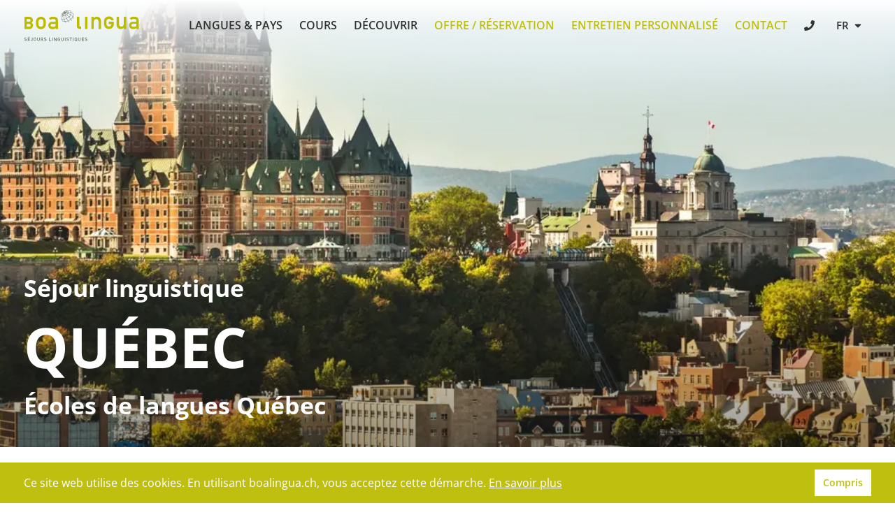

--- FILE ---
content_type: text/html; charset=utf-8
request_url: https://www.boalingua.ch/fr/sejour-linguistique-canada/quebec
body_size: 50619
content:
<!DOCTYPE html><html lang="fr"><head><meta charSet="utf-8" data-next-head=""/><meta name="viewport" content="width=device-width" data-next-head=""/><link rel="icon" href="https://www.boalingua.ch/favicon.ico" sizes="any" data-next-head=""/><link rel="icon" href="https://www.boalingua.ch/s/favicon_icons/icon.svg" type="image/svg+xml" data-next-head=""/><link rel="apple-touch-icon" href="https://www.boalingua.ch/s/favicon_icons/apple-touch-icon.png" data-next-head=""/><link rel="manifest" href="https://www.boalingua.ch/s/favicon_icons/manifest.webmanifest" data-next-head=""/><title data-next-head="">Séjour linguistique Québec - Voyages linguistiques Boa Lingua</title><meta name="description" content="Séjour linguistique Québec pour adultes et étudiants - Prix. Avis. Témoignages. Les meilleures écoles de langues. Offre personnalisée pour voyage linguistique Québec. Entretien gratuit." data-next-head=""/><meta name="keywords" content="" data-next-head=""/><meta property="og:title" content="Séjour linguistique Québec - Voyages linguistiques Boa Lingua" data-next-head=""/><meta property="og:description" content="Séjour linguistique Québec pour adultes et étudiants - Prix. Avis. Témoignages. Les meilleures écoles de langues. Offre personnalisée pour voyage linguistique Québec. Entretien gratuit." data-next-head=""/><meta property="og:image" content="https://img.boalingua.ch/transform/88130212-44ae-4810-b12d-02babdcab3ea/sejour-linguistique-canada-quebec?io=transform:fill,width:800,height:533" data-next-head=""/><meta property="og:url" content="https://www.boalingua.ch/fr/sejour-linguistique-canada/quebec" data-next-head=""/><meta property="og:type" content="website" data-next-head=""/><link rel="canonical" href="https://www.boalingua.ch/fr/sejour-linguistique-canada/quebec" data-next-head=""/><link rel="alternate" hrefLang="de" href="https://www.boalingua.ch/de/sprachaufenthalt-kanada/quebec" data-next-head=""/><link rel="alternate" hrefLang="fr" href="https://www.boalingua.ch/fr/sejour-linguistique-canada/quebec" data-next-head=""/><link rel="alternate" hrefLang="x-default" href="https://www.boalingua.ch/de/sprachaufenthalt-kanada/quebec" data-next-head=""/><link data-next-font="" rel="preconnect" href="/" crossorigin="anonymous"/><script id="schema_sejour-linguistique-canada/quebec" type="application/ld+json" data-nscript="beforeInteractive">{
    "@context": "https://schema.org/",
    "@type": "Product",
    "@id": "https://www.boalingua.ch/fr/sejour-linguistique-canada/quebec#Product",
    "name": "Séjour linguistique Québec",
    "aggregateRating": {
      "@type": "AggregateRating",
      "bestRating": "5",
      "worstRating": "1",
      "ratingValue": "4.3",
      "reviewCount": "10"
    }
  }</script><script id="dataLayerScript" data-nscript="beforeInteractive">window.dataLayer = window.dataLayer || [];</script><script id="gtm-script" data-nscript="beforeInteractive">(function(w,d,s,l,i){w[l]=w[l]||[];w[l].push({'gtm.start':
new Date().getTime(),event:'gtm.js'});var f=d.getElementsByTagName(s)[0],
j=d.createElement(s),dl=l!='dataLayer'?'&l='+l:'';j.async=true;j.src=
'https://www.googletagmanager.com/gtm.js?id='+i+dl;f.parentNode.insertBefore(j,f);
})(window,document,'script','dataLayer','GTM-N66JVZ');</script><link rel="preload" href="/_next/static/css/88cdb35ccdefc075.css" as="style"/><link rel="stylesheet" href="/_next/static/css/88cdb35ccdefc075.css" data-n-g=""/><link rel="preload" href="/_next/static/css/813f01ea1ccaefc2.css" as="style"/><link rel="stylesheet" href="/_next/static/css/813f01ea1ccaefc2.css" data-n-p=""/><link rel="preload" href="/_next/static/css/7acd3c7a799dab7b.css" as="style"/><link rel="stylesheet" href="/_next/static/css/7acd3c7a799dab7b.css" data-n-p=""/><link rel="preload" href="/_next/static/css/0915c1732516c03d.css" as="style"/><link rel="stylesheet" href="/_next/static/css/0915c1732516c03d.css" data-n-p=""/><link rel="preload" href="/_next/static/css/84091a21e19d8c95.css" as="style"/><link rel="stylesheet" href="/_next/static/css/84091a21e19d8c95.css" data-n-p=""/><link rel="preload" href="/_next/static/css/48ed7fcd907bbd08.css" as="style"/><link rel="stylesheet" href="/_next/static/css/48ed7fcd907bbd08.css"/><link rel="preload" href="/_next/static/css/65d156da46837cb6.css" as="style"/><link rel="stylesheet" href="/_next/static/css/65d156da46837cb6.css"/><noscript data-n-css=""></noscript><script defer="" nomodule="" src="/_next/static/chunks/polyfills-42372ed130431b0a.js"></script><script src="/scripts/initMap.js" defer="" data-nscript="beforeInteractive"></script><script defer="" src="/_next/static/chunks/5377.d22d25a1ee4ce5fb.js"></script><script defer="" src="/_next/static/chunks/1597.edecaaefc99073f5.js"></script><script defer="" src="/_next/static/chunks/8805.3859771adf19f159.js"></script><script defer="" src="/_next/static/chunks/2156.10a015f885c10bea.js"></script><script src="/_next/static/chunks/webpack-6849f157815b6e1c.js" defer=""></script><script src="/_next/static/chunks/framework-a2fe0be7ac145602.js" defer=""></script><script src="/_next/static/chunks/main-81446043d94e76b5.js" defer=""></script><script src="/_next/static/chunks/pages/_app-40f9217d9493f7b8.js" defer=""></script><script src="/_next/static/chunks/7e42aecb-5b15964d2b842d14.js" defer=""></script><script src="/_next/static/chunks/3730-f174a79686f725fc.js" defer=""></script><script src="/_next/static/chunks/8229-5145bceae93a5bd1.js" defer=""></script><script src="/_next/static/chunks/6496-2853ae3c591a0eb5.js" defer=""></script><script src="/_next/static/chunks/2857-e6de2c0ea6f3366f.js" defer=""></script><script src="/_next/static/chunks/1865-6a432085d5099f35.js" defer=""></script><script src="/_next/static/chunks/389-0c493ebf485bae49.js" defer=""></script><script src="/_next/static/chunks/924-21c2467e942b9542.js" defer=""></script><script src="/_next/static/chunks/1216-845db5c4cb883c45.js" defer=""></script><script src="/_next/static/chunks/8047-fd8bc9f34d90fe5b.js" defer=""></script><script src="/_next/static/chunks/6276-ad7e0dd7260e6aeb.js" defer=""></script><script src="/_next/static/chunks/3801-e45685bd30899f2b.js" defer=""></script><script src="/_next/static/chunks/8848-30d18877737c71fb.js" defer=""></script><script src="/_next/static/chunks/8697-548f6a4562837e0a.js" defer=""></script><script src="/_next/static/chunks/pages/%5B...levels%5D-6e99ee8acf6313db.js" defer=""></script><script src="/_next/static/QA3E0V3GpuFZcJt04jRgk/_buildManifest.js" defer=""></script><script src="/_next/static/QA3E0V3GpuFZcJt04jRgk/_ssgManifest.js" defer=""></script></head><body><noscript><iframe src="https://www.googletagmanager.com/ns.html?id=GTM-N66JVZ" height="0" width="0" style="display:none;visibility:hidden"></iframe></noscript><div id="__next"><div class="layout_header__iKwAP layout_cover__E0nwy" id="header"><div class="layout_headerWrapper__SYOgS"><div class="styles_xl__ETjUv styles_container__v9jND styles_padding__siuMf"><div class="layout_row__qFric"><div><a href="https://www.boalingua.ch/fr"><img alt="Boalingua Logo" src="data:image/svg+xml,%3csvg xmlns=&#x27;http://www.w3.org/2000/svg&#x27; xmlns:xlink=&#x27;http://www.w3.org/1999/xlink&#x27; version=&#x27;1.1&#x27; id=&#x27;Ebene_1&#x27; x=&#x27;0px&#x27; y=&#x27;0px&#x27; width=&#x27;286px&#x27; height=&#x27;77.667px&#x27; viewBox=&#x27;0 0 286 77.667&#x27; enable-background=&#x27;new 0 0 286 77.667&#x27; xml:space=&#x27;preserve&#x27;%3e %3cg%3e %3cpath fill=&#x27;%23BDBB00&#x27; d=&#x27;M2.353,17.375H1.601v29.841h12.691c4.921,0,8.633-3.78,8.633-8.791c0-2.577-1.261-5.342-3.837-6.641 c2.235-1.392,3.398-3.36,3.398-6.054c0-5.153-3.505-8.355-9.147-8.355H2.353z M12.861,22.702c2.393,0,3.823,1.236,3.823,3.307 c0,2.07-1.43,3.308-3.823,3.308c0,0-4.295,0-5.457,0c0-1.113,0-5.501,0-6.615C8.566,22.702,12.861,22.702,12.861,22.702z M13.258,34.64c2.849,0,3.863,1.813,3.863,3.507c0,1.695-1.014,3.506-3.863,3.506c0,0-4.674,0-5.854,0c0-1.13,0-5.884,0-7.013 C8.584,34.64,13.258,34.64,13.258,34.64z&#x27;%3e%3c/path%3e %3cpath fill=&#x27;%23BDBB00&#x27; d=&#x27;M33.426,20.932c1.647-1.822,4.409-3.821,9.053-3.821s7.408,1.999,9.055,3.821 c2.292,2.528,3.233,4.999,3.233,11.406c0,6.467-0.941,8.936-3.233,11.464c-1.646,1.822-4.411,3.82-9.055,3.82 s-7.406-1.998-9.053-3.82c-2.293-2.528-3.233-4.997-3.233-11.464C30.192,25.93,31.132,23.459,33.426,20.932z M47.299,25.283 c-0.882-1.234-2.761-2.176-4.82-2.176c-2.058,0-3.939,0.941-4.82,2.176c-1.117,1.587-1.47,2.764-1.47,7.055 c0,4.35,0.353,5.526,1.47,7.113c0.881,1.234,2.763,2.176,4.82,2.176c2.059,0,3.938-0.941,4.82-2.176 c1.118-1.586,1.471-2.763,1.471-7.054C48.77,28.047,48.417,26.87,47.299,25.283z&#x27;%3e%3c/path%3e %3cpath fill=&#x27;%23BDBB00&#x27; d=&#x27;M78.753,44.573h-0.118c-1.234,2.055-3.292,2.997-7.348,2.997c-6.643,0-10.522-3.939-10.522-9.111 c0-4.764,3.292-8.819,9.7-8.819h8.288v-3.116c0-2.822-1.821-3.821-6.112-3.821c-3.117,0-4.587,0.587-5.645,2.294l-4.704-3.586 c2.293-3.176,5.585-4.351,10.053-4.351c7.348,0,12.404,2.468,12.404,9.816v20.341h-5.996V44.573z M78.753,34.578h-7.172 c-3.527,0-5.173,1.41-5.173,3.586c0,1.997,1.587,3.762,5.644,3.762c4.997,0,6.701-0.529,6.701-5.174V34.578z&#x27;%3e%3c/path%3e %3cpath fill=&#x27;%23BDBB00&#x27; d=&#x27;M131.669,17.262h5.995v22.13c0,1.353,0.764,2.058,2.234,2.058h2.058v5.644h-2.646 c-4.349,0-7.641-1.882-7.641-7.23V17.262z&#x27;%3e%3c/path%3e %3crect x=&#x27;151.834&#x27; y=&#x27;17.288&#x27; fill=&#x27;%23BDBB00&#x27; width=&#x27;5.997&#x27; height=&#x27;29.806&#x27;%3e%3c/rect%3e %3cpath fill=&#x27;%23BDBB00&#x27; d=&#x27;M167.533,17.288h5.994v3.175h0.118c1.881-2.352,4.585-3.528,7.76-3.528c4.645,0,9.935,3.587,9.935,10.348 v19.811h-5.995V29.34c0-4.057-2.528-6.409-5.88-6.409c-3.41,0-5.938,2.352-5.938,6.409v17.753h-5.994V17.288z&#x27;%3e%3c/path%3e %3cpath fill=&#x27;%23BDBB00&#x27; d=&#x27;M230.079,17.288h5.994v17.755c0,4.055,2.526,6.407,5.939,6.407c3.351,0,5.879-2.352,5.879-6.407V17.288 h5.995v29.806h-5.995v-3.175h-0.118c-1.882,2.352-4.586,3.527-7.701,3.527c-4.705,0-9.993-3.585-9.993-10.347V17.288z&#x27;%3e%3c/path%3e %3cpath fill=&#x27;%23BDBB00&#x27; d=&#x27;M279.046,44.447h-0.118c-1.233,2.059-3.29,2.999-7.35,2.999c-6.642,0-10.521-3.938-10.521-9.112 c0-4.761,3.292-8.817,9.699-8.817h8.289V26.4c0-2.823-1.821-3.822-6.113-3.822c-3.115,0-4.587,0.588-5.645,2.292l-4.702-3.586 c2.292-3.173,5.584-4.35,10.051-4.35c7.349,0,12.404,2.471,12.404,9.819v20.34h-5.995V44.447z M279.046,34.455h-7.172 c-3.528,0-5.174,1.41-5.174,3.585c0,2,1.587,3.762,5.646,3.762c4.995,0,6.7-0.528,6.7-5.173V34.455z&#x27;%3e%3c/path%3e %3cpath fill=&#x27;%23BDBB00&#x27; d=&#x27;M217.021,35.927c0,0,0-0.457,0-0.896c-1.087,0-6.212,0-6.212,0v-5.748h12.288v6.901 c0,0.276-0.042,0.837-0.042,0.837c-0.452,2.842-1.379,4.603-2.88,6.261c-1.646,1.822-4.41,3.822-9.055,3.822s-7.407-2-9.054-3.822 c-2.294-2.528-3.234-5.292-3.234-11.759c0-6.408,0.94-8.877,3.234-11.405c1.646-1.822,4.409-3.821,9.054-3.821s7.408,2,9.055,3.821 c1.421,1.566,2.322,3.112,2.804,5.586l-6.302,0.009c-0.194-0.431-0.439-0.825-0.737-1.246c-0.88-1.234-2.76-2.174-4.819-2.174 c-2.058,0-3.938,0.939-4.82,2.174c-1.118,1.588-1.471,2.764-1.471,7.056c0,4.351,0.353,5.821,1.471,7.408 c0.882,1.236,2.763,2.175,4.82,2.175c2.06,0,3.939-0.939,4.819-2.175c0.412-0.586,0.723-1.153,0.945-1.856 C216.885,37.075,217.021,36.298,217.021,35.927z&#x27;%3e%3c/path%3e %3c/g%3e %3cpath fill=&#x27;%23637567&#x27; d=&#x27;M123.511,11.352c0,0-0.188-0.438-0.297-0.625c-0.081-0.138-0.266-0.469-0.553-0.857 c-1.239-1.634-2.875-2.824-4.856-3.579c-0.108-0.474-0.256-0.936-0.456-1.379c-0.213-0.474-0.605-1.07-0.877-1.496 c0,0,0.391,0.057,0.93,0.155c1.359,0.313,1.453,0.5,1.517,0.444c-0.758-0.813-1.97-1.241-3.157-1.476 c-0.359-0.063-0.906-0.172-1.589-0.187c-1.879-0.125-3.638,0.103-5.197,0.586c-0.018-0.014-0.695-0.436-0.842-0.497 c-0.403-0.167-1.049-0.321-1.059-0.324c0.516-0.328,1.109-0.625,1.906-0.875c-0.219-0.047-0.575-0.097-0.875-0.078 c-0.313,0.02-0.688,0.047-1.234,0.297c-0.353,0.169-0.583,0.301-0.896,0.497c-2.008-0.066-4.329,0.697-6.392,2.14 c-1.938,1.355-3.319,3.101-4.009,4.816c-0.242,0.131-0.555,0.345-0.781,0.5c-0.667,0.453-1.146,1.016-1.375,1.62 c-0.164,0.431-0.229,0.833-0.208,1.146c0.771-1.203,1.302-1.688,2.004-2.154c-0.15,0.678-0.184,1.338-0.081,1.951 c-1.113,1.211-1.98,2.421-2.684,3.968c-0.172,0.453-0.296,0.797-0.313,1.344c-0.016,0.531,0.073,1.282,0.141,1.609 c0.005-0.059,0.047,0,0.063-0.109c0.047-0.332,0.013-0.863,0.313-1.75c0.22-0.649,1.078-2.391,2.737-4.198 c0.101,0.239,0.216,0.472,0.367,0.688c0.165,0.236,0.36,0.448,0.576,0.64c-1.214,2.278-2.166,4.942-2.188,7.715 c-0.001,0.173,0.017,0.339,0.023,0.509c-0.42-0.098-0.82-0.222-1.21-0.357c0.009,0.333,0.165,0.675,0.302,0.876 c0.309,0.091,0.621,0.179,0.944,0.25c0.1,0.979,0.475,2.246,0.825,3.143c0.469,1.047,0.891,1.656,1.203,2.016 c1.752,0.69,3.953,1.016,5.634,0.959c0.738,1.05,1.376,1.679,2.397,2.291c0.375,0.203,0.74,0.279,0.955,0.3 c0.452,0.041,0.709,0.036,1.17,0.044c-0.119-0.053-0.422-0.156-0.625-0.25c-0.924-0.427-1.943-1.128-2.947-2.387 c2.283-0.086,4.52-0.59,6.626-1.384c0.944,1.386,1.794,2.337,2.633,2.943l0.328,0.25c0.078,0.063,0.172-0.031,0.391-0.141 c0.084-0.042,0.344-0.172,0.359-0.219c-0.219-0.109-0.398-0.236-0.641-0.438c-0.654-0.542-1.458-1.434-2.319-2.687 c2.294-0.955,4.411-2.25,6.223-3.727c1.269,1.729,1.971,2.914,2.123,3.456c0.224-0.104,0.427-0.261,0.57-0.545 c-0.292-0.804-1.04-2.01-2.076-3.441c0.479-0.418,0.943-0.844,1.372-1.283c1.33-1.364,2.41-2.791,3.235-4.236 c0.626,1.386,0.904,2.854,0.687,4.464c0.064-0.12,0.312-0.401,0.545-0.985c0.156-0.391,0.219-0.953,0.203-1.328 c-0.115-1.195-0.416-1.918-0.986-2.993c0.74-1.483,1.203-2.973,1.376-4.425C123.488,12.305,123.562,11.68,123.511,11.352z M116.615,11.153c-0.055,0.144-0.119,0.288-0.18,0.431c-2.126-1.229-4.48-2.14-6.646-2.802c0.018-0.039,0.029-0.078,0.047-0.117 c0.011-0.025,0.019-0.05,0.03-0.075c0.233-0.53,0.416-1.063,0.509-1.59c0.051-0.286,0.075-0.564,0.081-0.837 c2.276-0.16,4.587-0.009,6.67,0.692C117.348,8.196,117.183,9.653,116.615,11.153z M106.773,2.807 c0.249,0.044,0.483,0.107,0.705,0.184c0.121,0.042,0.229,0.099,0.34,0.151c0.081,0.036,0.165,0.069,0.241,0.11 c-2.074,0.788-3.771,1.926-4.997,2.873c0.609-1.035,1.591-2.363,3.113-3.382C106.378,2.757,106.58,2.772,106.773,2.807z M107.603,10.662c-0.157,0.177-0.324,0.352-0.496,0.522c-0.053,0.053-0.106,0.106-0.161,0.158c-0.046,0.044-0.098,0.085-0.145,0.129 c-1.435-1.466-2.788-2.744-3.697-3.486c1.083,0.173,3.19,0.617,5.537,1.282c-0.267,0.436-0.578,0.864-0.935,1.278 C107.673,10.584,107.638,10.623,107.603,10.662z M103.749,13.557c-0.025,0.012-0.05,0.021-0.075,0.033 c-0.586-1.861-1.031-3.637-1.269-5.187c0.924,0.67,2.288,1.953,3.842,3.557c-0.245,0.2-0.498,0.394-0.763,0.579h0 c-0.498,0.35-1.013,0.649-1.532,0.911C103.885,13.485,103.817,13.525,103.749,13.557z M101.929,14.241 c-0.216,0.059-0.431,0.109-0.644,0.151c-0.062,0.012-0.124,0.026-0.186,0.036c-0.243,0.043-0.484,0.075-0.722,0.095 c-0.021,0.001-0.041,0.005-0.061,0.007c-0.004,0-0.009,0-0.013,0c0.303-2.173,0.825-4.34,1.427-5.813 c0.256,1.477,0.674,3.381,1.242,5.177c-0.292,0.115-0.584,0.214-0.875,0.299C102.041,14.21,101.985,14.226,101.929,14.241z M99.526,14.544c-0.265-0.011-0.523-0.038-0.773-0.082c-0.536-0.095-1.009-0.27-1.413-0.511c1.413-2.497,3.079-4.454,3.68-5.102 c-0.528,1.47-1.212,3.689-1.483,5.693C99.534,14.544,99.53,14.544,99.526,14.544z M101.382,6.454 c-0.452-0.487-1.024-1.065-1.588-1.544c0.081-0.06,0.158-0.122,0.242-0.18c0.484-0.339,0.983-0.629,1.486-0.886 c-0.111,0.631-0.149,1.39-0.149,2.16C101.374,6.155,101.38,6.302,101.382,6.454z M100.783,6.945l-0.597-0.129 c-0.729-0.174-1.417-0.332-2.043-0.452c0.315-0.334,0.66-0.658,1.031-0.968C99.644,5.791,100.206,6.33,100.783,6.945z M100.245,7.542c-0.902,0.173-2.585,0.547-3.718,0.997c0.249-0.458,0.67-1.046,1.025-1.492C98.178,7.155,99.345,7.331,100.245,7.542 z M100.023,8.164c-1.188,0.723-2.958,1.891-4.184,3.084c-0.007-0.568,0.109-1.174,0.329-1.792 C97.296,8.892,99.003,8.374,100.023,8.164z M100.377,8.673c-0.939,1.062-2.617,2.981-3.656,4.783 c-0.115-0.117-0.229-0.233-0.323-0.367c-0.191-0.273-0.331-0.572-0.423-0.891C97.25,10.793,98.845,9.604,100.377,8.673z M102.146,6.185c-0.008-1.509,0.109-2.318,0.255-2.745c0.826-0.338,1.65-0.557,2.443-0.654 C103.501,3.926,102.654,5.239,102.146,6.185z M109.606,6.865c-0.077,0.432-0.219,0.869-0.401,1.306 c-0.037,0.088-0.069,0.176-0.11,0.264c-0.019,0.041-0.044,0.082-0.063,0.122c-2.12-0.607-4.209-1.01-5.417-1.214 c1.755-0.494,3.981-0.903,6.052-1.112C109.659,6.438,109.645,6.647,109.606,6.865z M109.125,4.179 c0.258,0.37,0.423,0.798,0.501,1.268c-1.846,0.186-3.837,0.583-5.953,1.181c1.264-0.958,3.011-2.089,5.132-2.81 C108.918,3.932,109.032,4.047,109.125,4.179z M100.201,15.302c0.005,0,0.01-0.001,0.015-0.001c0.153-0.009,0.309-0.027,0.465-0.045 c0.131-0.015,0.262-0.029,0.394-0.05c0.129-0.021,0.258-0.044,0.387-0.07c0.184-0.037,0.368-0.08,0.553-0.127 c0.089-0.023,0.179-0.045,0.269-0.071c0.309-0.089,0.618-0.187,0.928-0.307c0.704,2.125,1.574,4.348,2.528,6.459 c-1.848,0.755-3.702,1.251-5.486,1.496C99.91,20.204,99.931,17.661,100.201,15.302z M103.913,14.33 c0.026-0.012,0.051-0.027,0.077-0.04c0.17-0.08,0.338-0.171,0.507-0.26c0.488-0.254,0.973-0.531,1.441-0.859 c0.295-0.206,0.579-0.423,0.851-0.647c1.502,1.578,3.141,3.403,4.707,5.231c-1.454,1.159-3.127,2.181-4.956,3.005 c-0.026,0.012-0.054,0.021-0.08,0.033C105.504,18.698,104.623,16.473,103.913,14.33z M107.344,12.028 c0.048-0.044,0.091-0.092,0.138-0.136c0.071-0.068,0.139-0.137,0.207-0.205c0.181-0.18,0.354-0.364,0.519-0.55 c0.036-0.041,0.073-0.081,0.108-0.123c0.423-0.49,0.798-0.997,1.104-1.519c2.18,0.661,4.562,1.571,6.685,2.8 c-0.892,1.768-2.263,3.457-3.994,4.949C110.521,15.416,108.86,13.6,107.344,12.028z M115.292,3.242 c0.567,0.574,1.031,1.267,1.354,1.985c0.112,0.248,0.203,0.504,0.283,0.764c-1.894-0.571-4.076-0.771-6.519-0.601 c-0.09-0.609-0.304-1.166-0.643-1.65c-0.044-0.063-0.104-0.113-0.151-0.173C111.314,3.1,113.218,2.875,115.292,3.242z M94.912,21.89 c0.02-2.531,0.904-5.054,2.057-7.255c0.475,0.278,1.024,0.477,1.637,0.585c0.271,0.048,0.55,0.078,0.835,0.091 c-0.266,2.391-0.285,4.958,0.056,7.369c-1.612,0.16-3.148,0.109-4.556-0.136C94.931,22.326,94.91,22.111,94.912,21.89z M96.636,27.68c-0.875-1.318-1.433-2.809-1.628-4.351c1.432,0.23,2.988,0.26,4.605,0.1c0.222,1.26,0.546,2.467,1,3.563 c0.225,0.545,0.515,1.09,0.79,1.563C99.813,28.615,97.838,28.222,96.636,27.68z M102.266,28.518 c-0.353-0.547-0.668-1.153-0.943-1.819c-0.428-1.035-0.735-2.172-0.949-3.358c1.854-0.252,3.775-0.768,5.687-1.551 c0.938,2.01,1.945,3.889,2.945,5.449C106.862,28.027,104.583,28.499,102.266,28.518z M109.761,26.957 c-0.991-1.532-2.014-3.421-2.976-5.465c0.024-0.011,0.048-0.019,0.072-0.03c1.893-0.853,3.628-1.915,5.137-3.121 c1.472,1.737,2.853,3.446,3.961,4.916C114.155,24.73,112.048,26.022,109.761,26.957z M117.853,21.525 c-0.4,0.41-0.832,0.807-1.277,1.199c-1.119-1.499-2.498-3.193-3.964-4.899c1.79-1.543,3.215-3.294,4.153-5.13 c1.456,0.915,2.76,1.989,3.743,3.253c0.261,0.335,0.485,0.682,0.691,1.033C120.383,18.538,119.264,20.079,117.853,21.525z M121.6,16.161c-0.152-0.231-0.31-0.461-0.485-0.686c-1.064-1.368-2.462-2.519-4.014-3.49c0.081-0.186,0.162-0.372,0.233-0.559 c0.557-1.47,0.762-2.91,0.618-4.26c1.92,0.812,3.597,2.158,4.808,4.237C122.73,12.936,122.33,14.55,121.6,16.161z&#x27;%3e%3c/path%3e %3cg%3e %3cpath fill=&#x27;%23637567&#x27; d=&#x27;M7.1,74.281c0,0.373-0.073,0.714-0.219,1.023c-0.146,0.31-0.356,0.573-0.631,0.79s-0.595,0.38-0.959,0.49 c-0.365,0.11-0.768,0.165-1.21,0.165c-0.642,0-1.2-0.086-1.674-0.258c-0.475-0.172-0.91-0.457-1.305-0.855l0.851-0.841 c0.188,0.192,0.395,0.35,0.62,0.473c0.225,0.123,0.463,0.209,0.717,0.259S3.812,75.6,4.1,75.6c0.542,0,0.966-0.113,1.273-0.339 c0.307-0.226,0.461-0.542,0.461-0.949c0-0.379-0.111-0.669-0.334-0.868c-0.1-0.1-0.216-0.176-0.349-0.228 c-0.133-0.052-0.322-0.095-0.568-0.129l-0.99-0.138c-0.683-0.096-1.215-0.32-1.595-0.674c-0.406-0.38-0.61-0.914-0.61-1.601 c0-0.487,0.113-0.917,0.34-1.29c0.227-0.373,0.551-0.662,0.974-0.867c0.422-0.205,0.92-0.308,1.492-0.308 c0.564,0,1.052,0.076,1.463,0.228c0.411,0.152,0.793,0.394,1.147,0.726L5.984,69.97c-0.169-0.165-0.35-0.294-0.542-0.389 c-0.192-0.094-0.392-0.161-0.6-0.202s-0.437-0.061-0.686-0.061c-0.319,0-0.594,0.056-0.825,0.167 c-0.23,0.111-0.406,0.265-0.527,0.463s-0.182,0.423-0.182,0.676c0,0.333,0.105,0.594,0.317,0.782 c0.104,0.088,0.24,0.168,0.409,0.239c0.169,0.071,0.348,0.12,0.536,0.146l0.958,0.144c0.384,0.058,0.699,0.135,0.943,0.233 s0.453,0.228,0.625,0.388C6.871,72.957,7.1,73.532,7.1,74.281z&#x27;%3e%3c/path%3e %3cpath fill=&#x27;%23637567&#x27; d=&#x27;M15.142,76.678H9.77V68.28h5.372v1.148h-4.091v2.445h3.492v1.141h-3.492v2.516h4.091V76.678z M13.951,65.545l-1.314,1.914h-0.905l0.882-1.914H13.951z&#x27;%3e%3c/path%3e %3cpath fill=&#x27;%23637567&#x27; d=&#x27;M21.751,74.023c0,0.568-0.124,1.058-0.372,1.466c-0.248,0.409-0.585,0.721-1.012,0.936 c-0.427,0.215-0.897,0.323-1.413,0.323c-0.277,0-0.537-0.028-0.781-0.084s-0.467-0.144-0.668-0.264 c-0.202-0.12-0.399-0.276-0.591-0.47l0.847-0.838c0.181,0.173,0.354,0.301,0.519,0.383s0.39,0.124,0.675,0.124 c0.315,0,0.587-0.064,0.815-0.193c0.229-0.128,0.404-0.318,0.525-0.57c0.121-0.251,0.182-0.555,0.182-0.912V68.28h1.273V74.023z&#x27;%3e%3c/path%3e %3cpath fill=&#x27;%23637567&#x27; d=&#x27;M30.532,72.476c0,0.664-0.013,1.172-0.038,1.523s-0.095,0.681-0.21,0.99s-0.299,0.596-0.553,0.861 c-0.604,0.599-1.343,0.899-2.22,0.899c-0.876,0-1.612-0.297-2.208-0.893c-0.261-0.269-0.449-0.555-0.564-0.858 c-0.116-0.304-0.187-0.633-0.214-0.988c-0.026-0.355-0.04-0.865-0.04-1.53c0-0.511,0.007-0.916,0.02-1.216 c0.014-0.299,0.044-0.574,0.092-0.824c0.048-0.25,0.127-0.483,0.236-0.7s0.266-0.429,0.47-0.637 c0.596-0.595,1.332-0.893,2.208-0.893s1.616,0.297,2.219,0.892c0.257,0.269,0.443,0.556,0.556,0.861 c0.113,0.305,0.183,0.634,0.208,0.987C30.519,71.303,30.532,71.812,30.532,72.476z M29.258,72.479c0-0.835-0.032-1.423-0.095-1.765 c-0.063-0.341-0.197-0.621-0.401-0.839c-0.146-0.157-0.332-0.282-0.556-0.376c-0.225-0.094-0.457-0.141-0.695-0.141 c-0.242,0-0.476,0.047-0.701,0.141c-0.225,0.094-0.411,0.219-0.556,0.376c-0.204,0.227-0.337,0.508-0.401,0.845 s-0.095,0.923-0.095,1.759c0,0.445,0.007,0.8,0.02,1.066c0.014,0.266,0.04,0.499,0.078,0.698c0.038,0.199,0.084,0.354,0.138,0.465 c0.054,0.111,0.141,0.236,0.26,0.374c0.153,0.161,0.341,0.287,0.562,0.379c0.221,0.092,0.453,0.138,0.695,0.138 c0.507,0,0.924-0.172,1.251-0.517c0.139-0.149,0.243-0.32,0.314-0.512s0.119-0.452,0.144-0.782S29.258,73.023,29.258,72.479z&#x27;%3e%3c/path%3e %3cpath fill=&#x27;%23637567&#x27; d=&#x27;M39.278,73.845c0,0.569-0.13,1.074-0.392,1.516c-0.261,0.441-0.621,0.783-1.08,1.025 c-0.459,0.242-0.974,0.363-1.546,0.363c-0.568,0-1.081-0.121-1.538-0.363c-0.457-0.242-0.815-0.584-1.077-1.025 c-0.261-0.442-0.392-0.947-0.392-1.516V68.28h1.273v5.501c0,0.369,0.071,0.69,0.213,0.964s0.343,0.485,0.604,0.633 c0.261,0.148,0.566,0.222,0.915,0.222s0.655-0.074,0.918-0.222c0.263-0.147,0.466-0.357,0.61-0.63s0.216-0.595,0.216-0.967V68.28 h1.273V73.845z&#x27;%3e%3c/path%3e %3cpath fill=&#x27;%23637567&#x27; d=&#x27;M48.437,76.678H46.95l-1.769-3.539h-1.59v3.539H42.31V68.28h3.262c0.515,0,0.971,0.104,1.369,0.314 c0.397,0.209,0.703,0.499,0.917,0.869c0.213,0.37,0.32,0.793,0.32,1.269c0,0.576-0.155,1.056-0.464,1.442 c-0.31,0.386-0.712,0.647-1.207,0.786L48.437,76.678z M46.904,70.745c0-0.408-0.13-0.729-0.389-0.965 c-0.26-0.234-0.606-0.352-1.04-0.352h-1.884v2.617h1.884c0.43,0,0.776-0.117,1.037-0.349 C46.773,71.463,46.904,71.146,46.904,70.745z&#x27;%3e%3c/path%3e %3cpath fill=&#x27;%23637567&#x27; d=&#x27;M56.262,74.281c0,0.373-0.073,0.714-0.219,1.023c-0.146,0.31-0.356,0.573-0.631,0.79 s-0.594,0.38-0.959,0.49c-0.365,0.11-0.769,0.165-1.21,0.165c-0.642,0-1.2-0.086-1.674-0.258c-0.475-0.172-0.91-0.457-1.305-0.855 l0.851-0.841c0.188,0.192,0.395,0.35,0.619,0.473c0.225,0.123,0.464,0.209,0.717,0.259s0.524,0.075,0.813,0.075 c0.542,0,0.966-0.113,1.273-0.339c0.307-0.226,0.461-0.542,0.461-0.949c0-0.379-0.111-0.669-0.334-0.868 c-0.1-0.1-0.216-0.176-0.349-0.228c-0.133-0.052-0.322-0.095-0.568-0.129l-0.99-0.138c-0.683-0.096-1.214-0.32-1.594-0.674 c-0.407-0.38-0.61-0.914-0.61-1.601c0-0.487,0.113-0.917,0.34-1.29c0.227-0.373,0.551-0.662,0.974-0.867 c0.423-0.205,0.92-0.308,1.493-0.308c0.564,0,1.052,0.076,1.463,0.228c0.411,0.152,0.793,0.394,1.146,0.726l-0.82,0.807 c-0.169-0.165-0.35-0.294-0.542-0.389c-0.192-0.094-0.392-0.161-0.6-0.202s-0.437-0.061-0.686-0.061 c-0.319,0-0.594,0.056-0.825,0.167c-0.23,0.111-0.406,0.265-0.527,0.463s-0.182,0.423-0.182,0.676c0,0.333,0.105,0.594,0.317,0.782 c0.104,0.088,0.24,0.168,0.41,0.239c0.169,0.071,0.348,0.12,0.536,0.146l0.957,0.144c0.385,0.058,0.699,0.135,0.943,0.233 s0.453,0.228,0.626,0.388C56.033,72.957,56.262,73.532,56.262,74.281z&#x27;%3e%3c/path%3e %3cpath fill=&#x27;%23637567&#x27; d=&#x27;M68.057,76.678h-5.323V68.28h1.281v7.25h4.042V76.678z&#x27;%3e%3c/path%3e %3cpath fill=&#x27;%23637567&#x27; d=&#x27;M71.759,76.678h-1.281V68.28h1.281V76.678z&#x27;%3e%3c/path%3e %3cpath fill=&#x27;%23637567&#x27; d=&#x27;M81.242,76.678h-1.169l-3.877-5.912v5.912h-1.281V68.28h1.171l3.883,5.898V68.28h1.273V76.678z&#x27;%3e%3c/path%3e %3cpath fill=&#x27;%23637567&#x27; d=&#x27;M90.188,73.424c0,0.546-0.057,1.004-0.17,1.375s-0.308,0.702-0.585,0.994 c-0.603,0.638-1.373,0.957-2.31,0.957c-0.292,0-0.567-0.034-0.827-0.101c-0.259-0.067-0.508-0.17-0.746-0.308 s-0.449-0.299-0.634-0.484c-0.261-0.269-0.449-0.555-0.564-0.858c-0.115-0.304-0.187-0.633-0.213-0.988 c-0.027-0.355-0.041-0.865-0.041-1.53c0-0.511,0.007-0.916,0.02-1.216c0.014-0.299,0.044-0.574,0.092-0.824 c0.048-0.25,0.126-0.483,0.236-0.7c0.109-0.217,0.266-0.429,0.469-0.637c0.596-0.595,1.331-0.893,2.207-0.893 c0.572,0,1.074,0.114,1.506,0.34c0.432,0.227,0.777,0.539,1.034,0.935c0.257,0.396,0.428,0.84,0.513,1.333h-1.285 c-0.069-0.303-0.183-0.563-0.34-0.781c-0.158-0.218-0.356-0.386-0.597-0.503c-0.24-0.117-0.517-0.175-0.832-0.175 c-0.238,0-0.468,0.046-0.688,0.138c-0.221,0.092-0.406,0.218-0.556,0.379c-0.204,0.226-0.339,0.507-0.406,0.842 c-0.067,0.335-0.101,0.922-0.101,1.761c0,0.444,0.007,0.794,0.02,1.049c0.014,0.255,0.04,0.486,0.078,0.693 c0.038,0.207,0.088,0.371,0.149,0.491s0.148,0.248,0.259,0.382c0.15,0.157,0.333,0.281,0.55,0.371 c0.217,0.09,0.448,0.135,0.694,0.135c0.568,0,1.023-0.198,1.365-0.593c0.284-0.326,0.426-0.766,0.426-1.318v-0.472h-1.792v-1.078 h3.064V73.424z&#x27;%3e%3c/path%3e %3cpath fill=&#x27;%23637567&#x27; d=&#x27;M98.927,73.845c0,0.569-0.13,1.074-0.392,1.516c-0.261,0.441-0.621,0.783-1.08,1.025 c-0.459,0.242-0.974,0.363-1.546,0.363c-0.568,0-1.081-0.121-1.538-0.363c-0.457-0.242-0.815-0.584-1.077-1.025 c-0.261-0.442-0.392-0.947-0.392-1.516V68.28h1.273v5.501c0,0.369,0.071,0.69,0.213,0.964s0.343,0.485,0.604,0.633 c0.261,0.148,0.566,0.222,0.915,0.222s0.655-0.074,0.918-0.222c0.263-0.147,0.466-0.357,0.61-0.63s0.216-0.595,0.216-0.967V68.28 h1.273V73.845z&#x27;%3e%3c/path%3e %3cpath fill=&#x27;%23637567&#x27; d=&#x27;M103.24,76.678h-1.281V68.28h1.281V76.678z&#x27;%3e%3c/path%3e %3cpath fill=&#x27;%23637567&#x27; d=&#x27;M111.653,74.281c0,0.373-0.073,0.714-0.219,1.023c-0.146,0.31-0.356,0.573-0.631,0.79 s-0.594,0.38-0.959,0.49c-0.365,0.11-0.769,0.165-1.21,0.165c-0.642,0-1.2-0.086-1.674-0.258c-0.475-0.172-0.91-0.457-1.305-0.855 l0.851-0.841c0.188,0.192,0.395,0.35,0.619,0.473c0.225,0.123,0.464,0.209,0.717,0.259s0.524,0.075,0.813,0.075 c0.542,0,0.966-0.113,1.273-0.339c0.307-0.226,0.461-0.542,0.461-0.949c0-0.379-0.111-0.669-0.334-0.868 c-0.1-0.1-0.216-0.176-0.349-0.228c-0.133-0.052-0.322-0.095-0.568-0.129l-0.99-0.138c-0.683-0.096-1.214-0.32-1.594-0.674 c-0.407-0.38-0.61-0.914-0.61-1.601c0-0.487,0.113-0.917,0.34-1.29c0.227-0.373,0.551-0.662,0.974-0.867 c0.423-0.205,0.92-0.308,1.493-0.308c0.564,0,1.052,0.076,1.463,0.228c0.411,0.152,0.793,0.394,1.146,0.726l-0.82,0.807 c-0.169-0.165-0.35-0.294-0.542-0.389c-0.192-0.094-0.392-0.161-0.6-0.202s-0.437-0.061-0.686-0.061 c-0.319,0-0.594,0.056-0.825,0.167c-0.23,0.111-0.406,0.265-0.527,0.463s-0.182,0.423-0.182,0.676c0,0.333,0.105,0.594,0.317,0.782 c0.104,0.088,0.24,0.168,0.41,0.239c0.169,0.071,0.348,0.12,0.536,0.146l0.957,0.144c0.385,0.058,0.699,0.135,0.943,0.233 s0.453,0.228,0.626,0.388C111.423,72.957,111.653,73.532,111.653,74.281z&#x27;%3e%3c/path%3e %3cpath fill=&#x27;%23637567&#x27; d=&#x27;M119.481,69.428h-2.314v7.25h-1.273v-7.25h-2.313V68.28h5.9V69.428z&#x27;%3e%3c/path%3e %3cpath fill=&#x27;%23637567&#x27; d=&#x27;M123.18,76.678h-1.281V68.28h1.281V76.678z&#x27;%3e%3c/path%3e %3cpath fill=&#x27;%23637567&#x27; d=&#x27;M132.36,76.348l-0.708,0.711l-0.835-0.845c-0.496,0.356-1.082,0.534-1.759,0.534 c-0.876,0-1.612-0.297-2.208-0.893c-0.261-0.269-0.449-0.555-0.564-0.858c-0.116-0.304-0.187-0.633-0.214-0.988 c-0.026-0.355-0.04-0.865-0.04-1.53c0-0.511,0.007-0.916,0.02-1.216c0.014-0.299,0.044-0.574,0.092-0.824 c0.048-0.25,0.127-0.483,0.236-0.7s0.266-0.429,0.47-0.637c0.596-0.595,1.332-0.893,2.208-0.893s1.616,0.297,2.219,0.892 c0.257,0.269,0.443,0.556,0.556,0.861s0.183,0.634,0.208,0.987s0.038,0.862,0.038,1.525c0,0.591-0.009,1.045-0.026,1.361 c-0.018,0.317-0.064,0.618-0.141,0.904c-0.077,0.286-0.202,0.548-0.375,0.786L132.36,76.348z M130.804,72.478 c0-0.835-0.032-1.423-0.095-1.764s-0.197-0.621-0.401-0.839c-0.146-0.157-0.332-0.282-0.556-0.376 c-0.225-0.094-0.457-0.141-0.695-0.141c-0.242,0-0.476,0.047-0.701,0.141c-0.225,0.094-0.411,0.219-0.556,0.376 c-0.204,0.227-0.337,0.508-0.401,0.845s-0.095,0.923-0.095,1.759c0,0.445,0.007,0.8,0.02,1.066c0.014,0.266,0.04,0.499,0.078,0.698 c0.038,0.199,0.084,0.354,0.138,0.465c0.054,0.111,0.141,0.236,0.26,0.374c0.153,0.161,0.341,0.287,0.562,0.379 c0.221,0.092,0.453,0.138,0.695,0.138c0.315,0,0.602-0.09,0.859-0.27l-0.889-0.885l0.709-0.707l0.819,0.808 c0.1-0.207,0.166-0.463,0.199-0.767C130.788,73.475,130.804,73.041,130.804,72.478z&#x27;%3e%3c/path%3e %3cpath fill=&#x27;%23637567&#x27; d=&#x27;M140.824,73.845c0,0.569-0.13,1.074-0.392,1.516c-0.261,0.441-0.621,0.783-1.08,1.025 c-0.459,0.242-0.974,0.363-1.546,0.363c-0.568,0-1.081-0.121-1.538-0.363c-0.457-0.242-0.815-0.584-1.077-1.025 c-0.261-0.442-0.392-0.947-0.392-1.516V68.28h1.273v5.501c0,0.369,0.071,0.69,0.213,0.964s0.343,0.485,0.604,0.633 c0.261,0.148,0.566,0.222,0.915,0.222s0.655-0.074,0.918-0.222c0.263-0.147,0.466-0.357,0.61-0.63s0.216-0.595,0.216-0.967V68.28 h1.273V73.845z&#x27;%3e%3c/path%3e %3cpath fill=&#x27;%23637567&#x27; d=&#x27;M149.228,76.678h-5.372V68.28h5.372v1.148h-4.091v2.445h3.492v1.141h-3.492v2.516h4.091V76.678z&#x27;%3e%3c/path%3e %3cpath fill=&#x27;%23637567&#x27; d=&#x27;M157.197,74.281c0,0.373-0.073,0.714-0.219,1.023c-0.146,0.31-0.356,0.573-0.631,0.79 s-0.595,0.38-0.959,0.49c-0.365,0.11-0.768,0.165-1.21,0.165c-0.642,0-1.2-0.086-1.674-0.258c-0.475-0.172-0.91-0.457-1.305-0.855 l0.851-0.841c0.188,0.192,0.395,0.35,0.62,0.473c0.225,0.123,0.463,0.209,0.717,0.259s0.524,0.075,0.813,0.075 c0.542,0,0.966-0.113,1.273-0.339c0.307-0.226,0.461-0.542,0.461-0.949c0-0.379-0.111-0.669-0.334-0.868 c-0.1-0.1-0.216-0.176-0.349-0.228c-0.133-0.052-0.322-0.095-0.568-0.129l-0.99-0.138c-0.683-0.096-1.215-0.32-1.595-0.674 c-0.406-0.38-0.61-0.914-0.61-1.601c0-0.487,0.113-0.917,0.34-1.29c0.227-0.373,0.551-0.662,0.974-0.867 c0.422-0.205,0.92-0.308,1.492-0.308c0.564,0,1.052,0.076,1.463,0.228c0.411,0.152,0.793,0.394,1.147,0.726l-0.821,0.807 c-0.169-0.165-0.35-0.294-0.542-0.389c-0.192-0.094-0.392-0.161-0.6-0.202s-0.437-0.061-0.686-0.061 c-0.319,0-0.594,0.056-0.825,0.167c-0.23,0.111-0.406,0.265-0.527,0.463s-0.182,0.423-0.182,0.676c0,0.333,0.105,0.594,0.317,0.782 c0.104,0.088,0.24,0.168,0.409,0.239c0.169,0.071,0.348,0.12,0.536,0.146l0.958,0.144c0.384,0.058,0.699,0.135,0.943,0.233 s0.453,0.228,0.625,0.388C156.968,72.957,157.197,73.532,157.197,74.281z&#x27;%3e%3c/path%3e %3c/g%3e %3c/svg%3e" class="layout_headerLogo__Q_pWL"/></a></div><div class="layout_headerCol__Zqj_b"><button class="styles_hamburger__sRWE9" aria-label="Sidebar Menu"><span></span><span></span><span></span></button><div class="layout_navBar__NYdBO"><ul class="layout_navMenu__eay6u"><div class="styles_navWrapper__oaZMQ"><span class="styles_linkWrapper__p_pkd"><span class="styles_link__QWVoz">Langues &amp; Pays</span><button class="styles_subIcon__GsWgx styles_link__fCEBe styles_button__Mrz0q" aria-label="Langues &amp; Pays"><div class="styles_content__JGVMH"><span class="styles_iconWrapper__Ecv5C"><svg aria-hidden="true" focusable="false" data-prefix="fas" data-icon="sort-down" class="svg-inline--fa fa-sort-down styles_buttonIcon__pGHgx" role="img" xmlns="http://www.w3.org/2000/svg" viewBox="0 0 320 512"><path fill="currentColor" d="M41 288h238c21.4 0 32.1 25.9 17 41L177 448c-9.4 9.4-24.6 9.4-33.9 0L24 329c-15.1-15.1-4.4-41 17-41z"></path></svg></span></div></button></span><div class="styles_subSection__LcHoa styles_hidden__hvs_e" data-qa="submenu"><span class="styles_linkWrapper__p_pkd styles_backButton__q7oV_"><button class="styles_link__fCEBe styles_button__Mrz0q"><div class="styles_content__JGVMH"><span class="styles_iconWrapper__Ecv5C"><svg aria-hidden="true" focusable="false" data-prefix="fas" data-icon="arrow-left" class="svg-inline--fa fa-arrow-left styles_buttonIcon__pGHgx" role="img" xmlns="http://www.w3.org/2000/svg" viewBox="0 0 448 512"><path fill="currentColor" d="M257.5 445.1l-22.2 22.2c-9.4 9.4-24.6 9.4-33.9 0L7 273c-9.4-9.4-9.4-24.6 0-33.9L201.4 44.7c9.4-9.4 24.6-9.4 33.9 0l22.2 22.2c9.5 9.5 9.3 25-.4 34.3L136.6 216H424c13.3 0 24 10.7 24 24v32c0 13.3-10.7 24-24 24H136.6l120.5 114.8c9.8 9.3 10 24.8.4 34.3z"></path></svg></span></div></button><span>Langues &amp; Pays</span></span><div class="styles_xl__ETjUv styles_container__v9jND styles_padding__siuMf styles_navContainer__XRj8H"><div class="styles_masonryGrid__Mz1_B"><div style="width:20%" class="styles_masonryColumn__4vc3l"><span class="styles_linkWrapper__p_pkd"><a href="/fr/sejour-linguistique-anglais"><span class="styles_teal__a_FjE styles_link__QWVoz styles_cur__wyWwr" locale="fr">Anglais</span></a><button class="styles_subIcon__GsWgx styles_link__fCEBe styles_button__Mrz0q" aria-label="Anglais"><div class="styles_content__JGVMH"><span class="styles_iconWrapper__Ecv5C"><svg aria-hidden="true" focusable="false" data-prefix="fas" data-icon="sort-down" class="svg-inline--fa fa-sort-down styles_buttonIcon__pGHgx" role="img" xmlns="http://www.w3.org/2000/svg" viewBox="0 0 320 512"><path fill="currentColor" d="M41 288h238c21.4 0 32.1 25.9 17 41L177 448c-9.4 9.4-24.6 9.4-33.9 0L24 329c-15.1-15.1-4.4-41 17-41z"></path></svg></span></div></button></span><div class="styles_subSection__LcHoa styles_hidden__hvs_e" data-qa="submenu"><span class="styles_linkWrapper__p_pkd styles_backButton__q7oV_"><button class="styles_link__fCEBe styles_button__Mrz0q"><div class="styles_content__JGVMH"><span class="styles_iconWrapper__Ecv5C"><svg aria-hidden="true" focusable="false" data-prefix="fas" data-icon="arrow-left" class="svg-inline--fa fa-arrow-left styles_buttonIcon__pGHgx" role="img" xmlns="http://www.w3.org/2000/svg" viewBox="0 0 448 512"><path fill="currentColor" d="M257.5 445.1l-22.2 22.2c-9.4 9.4-24.6 9.4-33.9 0L7 273c-9.4-9.4-9.4-24.6 0-33.9L201.4 44.7c9.4-9.4 24.6-9.4 33.9 0l22.2 22.2c9.5 9.5 9.3 25-.4 34.3L136.6 216H424c13.3 0 24 10.7 24 24v32c0 13.3-10.7 24-24 24H136.6l120.5 114.8c9.8 9.3 10 24.8.4 34.3z"></path></svg></span></div></button><span>Anglais</span></span><span class="styles_linkWrapper__p_pkd"><a href="/fr/sejour-linguistique-angleterre"><span class="styles_link__QWVoz styles_cur__wyWwr" locale="fr">Angleterre</span></a></span><span class="styles_linkWrapper__p_pkd"><a href="/fr/sejour-linguistique-etats-unis"><span class="styles_link__QWVoz styles_cur__wyWwr" locale="fr">États-Unis</span></a></span><span class="styles_linkWrapper__p_pkd"><a href="/fr/sejour-linguistique-canada"><span class="styles_link__QWVoz styles_cur__wyWwr" locale="fr">Canada</span></a></span><span class="styles_linkWrapper__p_pkd"><a href="/fr/sejour-linguistique-australie"><span class="styles_link__QWVoz styles_cur__wyWwr" locale="fr">Australie</span></a></span><span class="styles_linkWrapper__p_pkd"><a href="/fr/sejour-linguistique-nouvelle-zelande"><span class="styles_link__QWVoz styles_cur__wyWwr" locale="fr">Nouvelle-Zélande</span></a></span><span class="styles_linkWrapper__p_pkd"><a href="/fr/sejour-linguistique-irlande"><span class="styles_link__QWVoz styles_cur__wyWwr" locale="fr">Irlande</span></a></span><span class="styles_linkWrapper__p_pkd"><a href="/fr/sejour-linguistique-malte"><span class="styles_link__QWVoz styles_cur__wyWwr" locale="fr">Malte</span></a></span><span class="styles_linkWrapper__p_pkd"><a href="/fr/sejour-linguistique-chypre"><span class="styles_link__QWVoz styles_cur__wyWwr" locale="fr">Chypre</span></a></span><span class="styles_linkWrapper__p_pkd"><a href="/fr/sejour-linguistique-afrique-du-sud"><span class="styles_link__QWVoz styles_cur__wyWwr" locale="fr">Afrique du Sud</span></a></span></div><span class="styles_linkWrapper__p_pkd"><a href="/fr/sejour-linguistique-allemand"><span class="styles_teal__a_FjE styles_link__QWVoz styles_cur__wyWwr" locale="fr">Allemand</span></a><button class="styles_subIcon__GsWgx styles_link__fCEBe styles_button__Mrz0q" aria-label="Allemand"><div class="styles_content__JGVMH"><span class="styles_iconWrapper__Ecv5C"><svg aria-hidden="true" focusable="false" data-prefix="fas" data-icon="sort-down" class="svg-inline--fa fa-sort-down styles_buttonIcon__pGHgx" role="img" xmlns="http://www.w3.org/2000/svg" viewBox="0 0 320 512"><path fill="currentColor" d="M41 288h238c21.4 0 32.1 25.9 17 41L177 448c-9.4 9.4-24.6 9.4-33.9 0L24 329c-15.1-15.1-4.4-41 17-41z"></path></svg></span></div></button></span><div class="styles_subSection__LcHoa styles_hidden__hvs_e" data-qa="submenu"><span class="styles_linkWrapper__p_pkd styles_backButton__q7oV_"><button class="styles_link__fCEBe styles_button__Mrz0q"><div class="styles_content__JGVMH"><span class="styles_iconWrapper__Ecv5C"><svg aria-hidden="true" focusable="false" data-prefix="fas" data-icon="arrow-left" class="svg-inline--fa fa-arrow-left styles_buttonIcon__pGHgx" role="img" xmlns="http://www.w3.org/2000/svg" viewBox="0 0 448 512"><path fill="currentColor" d="M257.5 445.1l-22.2 22.2c-9.4 9.4-24.6 9.4-33.9 0L7 273c-9.4-9.4-9.4-24.6 0-33.9L201.4 44.7c9.4-9.4 24.6-9.4 33.9 0l22.2 22.2c9.5 9.5 9.3 25-.4 34.3L136.6 216H424c13.3 0 24 10.7 24 24v32c0 13.3-10.7 24-24 24H136.6l120.5 114.8c9.8 9.3 10 24.8.4 34.3z"></path></svg></span></div></button><span>Allemand</span></span><span class="styles_linkWrapper__p_pkd"><a href="/fr/sejour-linguistique-allemagne"><span class="styles_link__QWVoz styles_cur__wyWwr" locale="fr">Allemagne</span></a></span><span class="styles_linkWrapper__p_pkd"><a href="/fr/sejour-linguistique-suisse"><span class="styles_link__QWVoz styles_cur__wyWwr" locale="fr">Suisse</span></a></span><span class="styles_linkWrapper__p_pkd"><a href="/fr/sejour-linguistique-autriche"><span class="styles_link__QWVoz styles_cur__wyWwr" locale="fr">Autriche</span></a></span></div></div><div style="width:20%" class="styles_masonryColumn__4vc3l"><span class="styles_linkWrapper__p_pkd"><a href="/fr/sejour-linguistique-francais"><span class="styles_teal__a_FjE styles_link__QWVoz styles_cur__wyWwr" locale="fr">Français</span></a><button class="styles_subIcon__GsWgx styles_link__fCEBe styles_button__Mrz0q" aria-label="Français"><div class="styles_content__JGVMH"><span class="styles_iconWrapper__Ecv5C"><svg aria-hidden="true" focusable="false" data-prefix="fas" data-icon="sort-down" class="svg-inline--fa fa-sort-down styles_buttonIcon__pGHgx" role="img" xmlns="http://www.w3.org/2000/svg" viewBox="0 0 320 512"><path fill="currentColor" d="M41 288h238c21.4 0 32.1 25.9 17 41L177 448c-9.4 9.4-24.6 9.4-33.9 0L24 329c-15.1-15.1-4.4-41 17-41z"></path></svg></span></div></button></span><div class="styles_subSection__LcHoa styles_hidden__hvs_e" data-qa="submenu"><span class="styles_linkWrapper__p_pkd styles_backButton__q7oV_"><button class="styles_link__fCEBe styles_button__Mrz0q"><div class="styles_content__JGVMH"><span class="styles_iconWrapper__Ecv5C"><svg aria-hidden="true" focusable="false" data-prefix="fas" data-icon="arrow-left" class="svg-inline--fa fa-arrow-left styles_buttonIcon__pGHgx" role="img" xmlns="http://www.w3.org/2000/svg" viewBox="0 0 448 512"><path fill="currentColor" d="M257.5 445.1l-22.2 22.2c-9.4 9.4-24.6 9.4-33.9 0L7 273c-9.4-9.4-9.4-24.6 0-33.9L201.4 44.7c9.4-9.4 24.6-9.4 33.9 0l22.2 22.2c9.5 9.5 9.3 25-.4 34.3L136.6 216H424c13.3 0 24 10.7 24 24v32c0 13.3-10.7 24-24 24H136.6l120.5 114.8c9.8 9.3 10 24.8.4 34.3z"></path></svg></span></div></button><span>Français</span></span><span class="styles_linkWrapper__p_pkd"><a href="/fr/sejour-linguistique-france"><span class="styles_link__QWVoz styles_cur__wyWwr" locale="fr">France</span></a></span><span class="styles_linkWrapper__p_pkd"><a href="/fr/sejour-linguistique-guadeloupe"><span class="styles_link__QWVoz styles_cur__wyWwr" locale="fr">Guadeloupe</span></a></span><span class="styles_linkWrapper__p_pkd"><a href="/fr/sejour-linguistique-la-reunion"><span class="styles_link__QWVoz styles_cur__wyWwr" locale="fr">La Réunion</span></a></span><span class="styles_linkWrapper__p_pkd"><a href="/fr/sejour-linguistique-canada"><span class="styles_link__QWVoz styles_cur__wyWwr" locale="fr">Canada</span></a></span><span class="styles_linkWrapper__p_pkd"><a href="/fr/sejour-linguistique-suisse"><span class="styles_link__QWVoz styles_cur__wyWwr" locale="fr">Suisse</span></a></span><span class="styles_linkWrapper__p_pkd"><a href="/fr/sejour-linguistique-belgique"><span class="styles_link__QWVoz styles_cur__wyWwr" locale="fr">Belgique</span></a></span></div><span class="styles_linkWrapper__p_pkd"><a href="/fr/sejour-linguistique-russe"><span class="styles_teal__a_FjE styles_link__QWVoz styles_cur__wyWwr" locale="fr">Russe</span></a><button class="styles_subIcon__GsWgx styles_link__fCEBe styles_button__Mrz0q" aria-label="Russe"><div class="styles_content__JGVMH"><span class="styles_iconWrapper__Ecv5C"><svg aria-hidden="true" focusable="false" data-prefix="fas" data-icon="sort-down" class="svg-inline--fa fa-sort-down styles_buttonIcon__pGHgx" role="img" xmlns="http://www.w3.org/2000/svg" viewBox="0 0 320 512"><path fill="currentColor" d="M41 288h238c21.4 0 32.1 25.9 17 41L177 448c-9.4 9.4-24.6 9.4-33.9 0L24 329c-15.1-15.1-4.4-41 17-41z"></path></svg></span></div></button></span><div class="styles_subSection__LcHoa styles_hidden__hvs_e" data-qa="submenu"><span class="styles_linkWrapper__p_pkd styles_backButton__q7oV_"><button class="styles_link__fCEBe styles_button__Mrz0q"><div class="styles_content__JGVMH"><span class="styles_iconWrapper__Ecv5C"><svg aria-hidden="true" focusable="false" data-prefix="fas" data-icon="arrow-left" class="svg-inline--fa fa-arrow-left styles_buttonIcon__pGHgx" role="img" xmlns="http://www.w3.org/2000/svg" viewBox="0 0 448 512"><path fill="currentColor" d="M257.5 445.1l-22.2 22.2c-9.4 9.4-24.6 9.4-33.9 0L7 273c-9.4-9.4-9.4-24.6 0-33.9L201.4 44.7c9.4-9.4 24.6-9.4 33.9 0l22.2 22.2c9.5 9.5 9.3 25-.4 34.3L136.6 216H424c13.3 0 24 10.7 24 24v32c0 13.3-10.7 24-24 24H136.6l120.5 114.8c9.8 9.3 10 24.8.4 34.3z"></path></svg></span></div></button><span>Russe</span></span><span class="styles_linkWrapper__p_pkd"><a href="/fr/sejour-linguistique-lettonie"><span class="styles_link__QWVoz styles_cur__wyWwr" locale="fr">Lettonie</span></a></span></div></div><div style="width:20%" class="styles_masonryColumn__4vc3l"><span class="styles_linkWrapper__p_pkd"><a href="/fr/sejour-linguistique-espagnol"><span class="styles_teal__a_FjE styles_link__QWVoz styles_cur__wyWwr" locale="fr">Espagnol</span></a><button class="styles_subIcon__GsWgx styles_link__fCEBe styles_button__Mrz0q" aria-label="Espagnol"><div class="styles_content__JGVMH"><span class="styles_iconWrapper__Ecv5C"><svg aria-hidden="true" focusable="false" data-prefix="fas" data-icon="sort-down" class="svg-inline--fa fa-sort-down styles_buttonIcon__pGHgx" role="img" xmlns="http://www.w3.org/2000/svg" viewBox="0 0 320 512"><path fill="currentColor" d="M41 288h238c21.4 0 32.1 25.9 17 41L177 448c-9.4 9.4-24.6 9.4-33.9 0L24 329c-15.1-15.1-4.4-41 17-41z"></path></svg></span></div></button></span><div class="styles_subSection__LcHoa styles_hidden__hvs_e" data-qa="submenu"><span class="styles_linkWrapper__p_pkd styles_backButton__q7oV_"><button class="styles_link__fCEBe styles_button__Mrz0q"><div class="styles_content__JGVMH"><span class="styles_iconWrapper__Ecv5C"><svg aria-hidden="true" focusable="false" data-prefix="fas" data-icon="arrow-left" class="svg-inline--fa fa-arrow-left styles_buttonIcon__pGHgx" role="img" xmlns="http://www.w3.org/2000/svg" viewBox="0 0 448 512"><path fill="currentColor" d="M257.5 445.1l-22.2 22.2c-9.4 9.4-24.6 9.4-33.9 0L7 273c-9.4-9.4-9.4-24.6 0-33.9L201.4 44.7c9.4-9.4 24.6-9.4 33.9 0l22.2 22.2c9.5 9.5 9.3 25-.4 34.3L136.6 216H424c13.3 0 24 10.7 24 24v32c0 13.3-10.7 24-24 24H136.6l120.5 114.8c9.8 9.3 10 24.8.4 34.3z"></path></svg></span></div></button><span>Espagnol</span></span><span class="styles_linkWrapper__p_pkd"><a href="/fr/sejour-linguistique-espagne"><span class="styles_link__QWVoz styles_cur__wyWwr" locale="fr">Espagne</span></a></span><span class="styles_linkWrapper__p_pkd"><a href="/fr/sejour-linguistique-costa-rica"><span class="styles_link__QWVoz styles_cur__wyWwr" locale="fr">Costa Rica</span></a></span><span class="styles_linkWrapper__p_pkd"><a href="/fr/sejour-linguistique-colombie"><span class="styles_link__QWVoz styles_cur__wyWwr" locale="fr">Colombie</span></a></span><span class="styles_linkWrapper__p_pkd"><a href="/fr/sejour-linguistique-mexique"><span class="styles_link__QWVoz styles_cur__wyWwr" locale="fr">Mexique</span></a></span><span class="styles_linkWrapper__p_pkd"><a href="/fr/sejour-linguistique-panama"><span class="styles_link__QWVoz styles_cur__wyWwr" locale="fr">Panama</span></a></span><span class="styles_linkWrapper__p_pkd"><a href="/fr/sejour-linguistique-cuba"><span class="styles_link__QWVoz styles_cur__wyWwr" locale="fr">Cuba</span></a></span><span class="styles_linkWrapper__p_pkd"><a href="/fr/sejour-linguistique-republique-dominicaine"><span class="styles_link__QWVoz styles_cur__wyWwr" locale="fr">République dominicaine</span></a></span><span class="styles_linkWrapper__p_pkd"><a href="/fr/sejour-linguistique-equateur"><span class="styles_link__QWVoz styles_cur__wyWwr" locale="fr">Équateur</span></a></span><span class="styles_linkWrapper__p_pkd"><a href="/fr/sejour-linguistique-argentine"><span class="styles_link__QWVoz styles_cur__wyWwr" locale="fr">Argentine</span></a></span><span class="styles_linkWrapper__p_pkd"><a href="/fr/sejour-linguistique-perou"><span class="styles_link__QWVoz styles_cur__wyWwr" locale="fr">Pérou</span></a></span><span class="styles_linkWrapper__p_pkd"><a href="/fr/sejour-linguistique-chili"><span class="styles_link__QWVoz styles_cur__wyWwr" locale="fr">Chili</span></a></span><span class="styles_linkWrapper__p_pkd"><a href="/fr/sejour-linguistique-bolivie"><span class="styles_link__QWVoz styles_cur__wyWwr" locale="fr">Bolivie</span></a></span></div><span class="styles_linkWrapper__p_pkd"><a href="/fr/sejour-linguistique-chinois"><span class="styles_teal__a_FjE styles_link__QWVoz styles_cur__wyWwr" locale="fr">Chinois</span></a><button class="styles_subIcon__GsWgx styles_link__fCEBe styles_button__Mrz0q" aria-label="Chinois"><div class="styles_content__JGVMH"><span class="styles_iconWrapper__Ecv5C"><svg aria-hidden="true" focusable="false" data-prefix="fas" data-icon="sort-down" class="svg-inline--fa fa-sort-down styles_buttonIcon__pGHgx" role="img" xmlns="http://www.w3.org/2000/svg" viewBox="0 0 320 512"><path fill="currentColor" d="M41 288h238c21.4 0 32.1 25.9 17 41L177 448c-9.4 9.4-24.6 9.4-33.9 0L24 329c-15.1-15.1-4.4-41 17-41z"></path></svg></span></div></button></span><div class="styles_subSection__LcHoa styles_hidden__hvs_e" data-qa="submenu"><span class="styles_linkWrapper__p_pkd styles_backButton__q7oV_"><button class="styles_link__fCEBe styles_button__Mrz0q"><div class="styles_content__JGVMH"><span class="styles_iconWrapper__Ecv5C"><svg aria-hidden="true" focusable="false" data-prefix="fas" data-icon="arrow-left" class="svg-inline--fa fa-arrow-left styles_buttonIcon__pGHgx" role="img" xmlns="http://www.w3.org/2000/svg" viewBox="0 0 448 512"><path fill="currentColor" d="M257.5 445.1l-22.2 22.2c-9.4 9.4-24.6 9.4-33.9 0L7 273c-9.4-9.4-9.4-24.6 0-33.9L201.4 44.7c9.4-9.4 24.6-9.4 33.9 0l22.2 22.2c9.5 9.5 9.3 25-.4 34.3L136.6 216H424c13.3 0 24 10.7 24 24v32c0 13.3-10.7 24-24 24H136.6l120.5 114.8c9.8 9.3 10 24.8.4 34.3z"></path></svg></span></div></button><span>Chinois</span></span><span class="styles_linkWrapper__p_pkd"><a href="/fr/sejour-linguistique-chine"><span class="styles_link__QWVoz styles_cur__wyWwr" locale="fr">Chine</span></a></span><span class="styles_linkWrapper__p_pkd"><a href="/fr/sejour-linguistique-taiwan"><span class="styles_link__QWVoz styles_cur__wyWwr" locale="fr">Taïwan</span></a></span></div></div><div style="width:20%" class="styles_masonryColumn__4vc3l"><span class="styles_linkWrapper__p_pkd"><a href="/fr/sejour-linguistique-italien"><span class="styles_teal__a_FjE styles_link__QWVoz styles_cur__wyWwr" locale="fr">Italien</span></a><button class="styles_subIcon__GsWgx styles_link__fCEBe styles_button__Mrz0q" aria-label="Italien"><div class="styles_content__JGVMH"><span class="styles_iconWrapper__Ecv5C"><svg aria-hidden="true" focusable="false" data-prefix="fas" data-icon="sort-down" class="svg-inline--fa fa-sort-down styles_buttonIcon__pGHgx" role="img" xmlns="http://www.w3.org/2000/svg" viewBox="0 0 320 512"><path fill="currentColor" d="M41 288h238c21.4 0 32.1 25.9 17 41L177 448c-9.4 9.4-24.6 9.4-33.9 0L24 329c-15.1-15.1-4.4-41 17-41z"></path></svg></span></div></button></span><div class="styles_subSection__LcHoa styles_hidden__hvs_e" data-qa="submenu"><span class="styles_linkWrapper__p_pkd styles_backButton__q7oV_"><button class="styles_link__fCEBe styles_button__Mrz0q"><div class="styles_content__JGVMH"><span class="styles_iconWrapper__Ecv5C"><svg aria-hidden="true" focusable="false" data-prefix="fas" data-icon="arrow-left" class="svg-inline--fa fa-arrow-left styles_buttonIcon__pGHgx" role="img" xmlns="http://www.w3.org/2000/svg" viewBox="0 0 448 512"><path fill="currentColor" d="M257.5 445.1l-22.2 22.2c-9.4 9.4-24.6 9.4-33.9 0L7 273c-9.4-9.4-9.4-24.6 0-33.9L201.4 44.7c9.4-9.4 24.6-9.4 33.9 0l22.2 22.2c9.5 9.5 9.3 25-.4 34.3L136.6 216H424c13.3 0 24 10.7 24 24v32c0 13.3-10.7 24-24 24H136.6l120.5 114.8c9.8 9.3 10 24.8.4 34.3z"></path></svg></span></div></button><span>Italien</span></span><span class="styles_linkWrapper__p_pkd"><a href="/fr/sejour-linguistique-italie"><span class="styles_link__QWVoz styles_cur__wyWwr" locale="fr">Italie</span></a></span></div><span class="styles_linkWrapper__p_pkd"><a href="/fr/sejour-linguistique-coreen"><span class="styles_teal__a_FjE styles_link__QWVoz styles_cur__wyWwr" locale="fr">Coréen</span></a><button class="styles_subIcon__GsWgx styles_link__fCEBe styles_button__Mrz0q" aria-label="Coréen"><div class="styles_content__JGVMH"><span class="styles_iconWrapper__Ecv5C"><svg aria-hidden="true" focusable="false" data-prefix="fas" data-icon="sort-down" class="svg-inline--fa fa-sort-down styles_buttonIcon__pGHgx" role="img" xmlns="http://www.w3.org/2000/svg" viewBox="0 0 320 512"><path fill="currentColor" d="M41 288h238c21.4 0 32.1 25.9 17 41L177 448c-9.4 9.4-24.6 9.4-33.9 0L24 329c-15.1-15.1-4.4-41 17-41z"></path></svg></span></div></button></span><div class="styles_subSection__LcHoa styles_hidden__hvs_e" data-qa="submenu"><span class="styles_linkWrapper__p_pkd styles_backButton__q7oV_"><button class="styles_link__fCEBe styles_button__Mrz0q"><div class="styles_content__JGVMH"><span class="styles_iconWrapper__Ecv5C"><svg aria-hidden="true" focusable="false" data-prefix="fas" data-icon="arrow-left" class="svg-inline--fa fa-arrow-left styles_buttonIcon__pGHgx" role="img" xmlns="http://www.w3.org/2000/svg" viewBox="0 0 448 512"><path fill="currentColor" d="M257.5 445.1l-22.2 22.2c-9.4 9.4-24.6 9.4-33.9 0L7 273c-9.4-9.4-9.4-24.6 0-33.9L201.4 44.7c9.4-9.4 24.6-9.4 33.9 0l22.2 22.2c9.5 9.5 9.3 25-.4 34.3L136.6 216H424c13.3 0 24 10.7 24 24v32c0 13.3-10.7 24-24 24H136.6l120.5 114.8c9.8 9.3 10 24.8.4 34.3z"></path></svg></span></div></button><span>Coréen</span></span><span class="styles_linkWrapper__p_pkd"><a href="/fr/sejour-linguistique-coree-du-sud"><span class="styles_link__QWVoz styles_cur__wyWwr" locale="fr">Corée du Sud</span></a></span></div></div><div style="width:20%" class="styles_masonryColumn__4vc3l"><span class="styles_linkWrapper__p_pkd"><a href="/fr/sejour-linguistique-portugais"><span class="styles_teal__a_FjE styles_link__QWVoz styles_cur__wyWwr" locale="fr">Portugais</span></a><button class="styles_subIcon__GsWgx styles_link__fCEBe styles_button__Mrz0q" aria-label="Portugais"><div class="styles_content__JGVMH"><span class="styles_iconWrapper__Ecv5C"><svg aria-hidden="true" focusable="false" data-prefix="fas" data-icon="sort-down" class="svg-inline--fa fa-sort-down styles_buttonIcon__pGHgx" role="img" xmlns="http://www.w3.org/2000/svg" viewBox="0 0 320 512"><path fill="currentColor" d="M41 288h238c21.4 0 32.1 25.9 17 41L177 448c-9.4 9.4-24.6 9.4-33.9 0L24 329c-15.1-15.1-4.4-41 17-41z"></path></svg></span></div></button></span><div class="styles_subSection__LcHoa styles_hidden__hvs_e" data-qa="submenu"><span class="styles_linkWrapper__p_pkd styles_backButton__q7oV_"><button class="styles_link__fCEBe styles_button__Mrz0q"><div class="styles_content__JGVMH"><span class="styles_iconWrapper__Ecv5C"><svg aria-hidden="true" focusable="false" data-prefix="fas" data-icon="arrow-left" class="svg-inline--fa fa-arrow-left styles_buttonIcon__pGHgx" role="img" xmlns="http://www.w3.org/2000/svg" viewBox="0 0 448 512"><path fill="currentColor" d="M257.5 445.1l-22.2 22.2c-9.4 9.4-24.6 9.4-33.9 0L7 273c-9.4-9.4-9.4-24.6 0-33.9L201.4 44.7c9.4-9.4 24.6-9.4 33.9 0l22.2 22.2c9.5 9.5 9.3 25-.4 34.3L136.6 216H424c13.3 0 24 10.7 24 24v32c0 13.3-10.7 24-24 24H136.6l120.5 114.8c9.8 9.3 10 24.8.4 34.3z"></path></svg></span></div></button><span>Portugais</span></span><span class="styles_linkWrapper__p_pkd"><a href="/fr/sejour-linguistique-portugal"><span class="styles_link__QWVoz styles_cur__wyWwr" locale="fr">Portugal</span></a></span><span class="styles_linkWrapper__p_pkd"><a href="/fr/sejour-linguistique-bresil"><span class="styles_link__QWVoz styles_cur__wyWwr" locale="fr">Brésil</span></a></span></div><span class="styles_linkWrapper__p_pkd"><a href="/fr/sejour-linguistique-japonais"><span class="styles_teal__a_FjE styles_link__QWVoz styles_cur__wyWwr" locale="fr">Japonais</span></a><button class="styles_subIcon__GsWgx styles_link__fCEBe styles_button__Mrz0q" aria-label="Japonais"><div class="styles_content__JGVMH"><span class="styles_iconWrapper__Ecv5C"><svg aria-hidden="true" focusable="false" data-prefix="fas" data-icon="sort-down" class="svg-inline--fa fa-sort-down styles_buttonIcon__pGHgx" role="img" xmlns="http://www.w3.org/2000/svg" viewBox="0 0 320 512"><path fill="currentColor" d="M41 288h238c21.4 0 32.1 25.9 17 41L177 448c-9.4 9.4-24.6 9.4-33.9 0L24 329c-15.1-15.1-4.4-41 17-41z"></path></svg></span></div></button></span><div class="styles_subSection__LcHoa styles_hidden__hvs_e" data-qa="submenu"><span class="styles_linkWrapper__p_pkd styles_backButton__q7oV_"><button class="styles_link__fCEBe styles_button__Mrz0q"><div class="styles_content__JGVMH"><span class="styles_iconWrapper__Ecv5C"><svg aria-hidden="true" focusable="false" data-prefix="fas" data-icon="arrow-left" class="svg-inline--fa fa-arrow-left styles_buttonIcon__pGHgx" role="img" xmlns="http://www.w3.org/2000/svg" viewBox="0 0 448 512"><path fill="currentColor" d="M257.5 445.1l-22.2 22.2c-9.4 9.4-24.6 9.4-33.9 0L7 273c-9.4-9.4-9.4-24.6 0-33.9L201.4 44.7c9.4-9.4 24.6-9.4 33.9 0l22.2 22.2c9.5 9.5 9.3 25-.4 34.3L136.6 216H424c13.3 0 24 10.7 24 24v32c0 13.3-10.7 24-24 24H136.6l120.5 114.8c9.8 9.3 10 24.8.4 34.3z"></path></svg></span></div></button><span>Japonais</span></span><span class="styles_linkWrapper__p_pkd"><a href="/fr/sejour-linguistique-japon"><span class="styles_link__QWVoz styles_cur__wyWwr" locale="fr">Japon</span></a></span></div></div></div></div></div></div><div class="styles_navWrapper__oaZMQ"><span class="styles_linkWrapper__p_pkd"><span class="styles_link__QWVoz">Cours</span><button class="styles_subIcon__GsWgx styles_link__fCEBe styles_button__Mrz0q" aria-label="Cours"><div class="styles_content__JGVMH"><span class="styles_iconWrapper__Ecv5C"><svg aria-hidden="true" focusable="false" data-prefix="fas" data-icon="sort-down" class="svg-inline--fa fa-sort-down styles_buttonIcon__pGHgx" role="img" xmlns="http://www.w3.org/2000/svg" viewBox="0 0 320 512"><path fill="currentColor" d="M41 288h238c21.4 0 32.1 25.9 17 41L177 448c-9.4 9.4-24.6 9.4-33.9 0L24 329c-15.1-15.1-4.4-41 17-41z"></path></svg></span></div></button></span><div class="styles_subSection__LcHoa styles_hidden__hvs_e" data-qa="submenu"><span class="styles_linkWrapper__p_pkd styles_backButton__q7oV_"><button class="styles_link__fCEBe styles_button__Mrz0q"><div class="styles_content__JGVMH"><span class="styles_iconWrapper__Ecv5C"><svg aria-hidden="true" focusable="false" data-prefix="fas" data-icon="arrow-left" class="svg-inline--fa fa-arrow-left styles_buttonIcon__pGHgx" role="img" xmlns="http://www.w3.org/2000/svg" viewBox="0 0 448 512"><path fill="currentColor" d="M257.5 445.1l-22.2 22.2c-9.4 9.4-24.6 9.4-33.9 0L7 273c-9.4-9.4-9.4-24.6 0-33.9L201.4 44.7c9.4-9.4 24.6-9.4 33.9 0l22.2 22.2c9.5 9.5 9.3 25-.4 34.3L136.6 216H424c13.3 0 24 10.7 24 24v32c0 13.3-10.7 24-24 24H136.6l120.5 114.8c9.8 9.3 10 24.8.4 34.3z"></path></svg></span></div></button><span>Cours</span></span><div class="styles_xl__ETjUv styles_container__v9jND styles_padding__siuMf styles_navContainer__XRj8H"><div class="styles_masonryGrid__Mz1_B"><div style="width:20%" class="styles_masonryColumn__4vc3l"><span class="styles_linkWrapper__p_pkd"><span class="styles_teal__a_FjE styles_link__QWVoz">Séjour linguistique pour</span><button class="styles_subIcon__GsWgx styles_link__fCEBe styles_button__Mrz0q" aria-label="Séjour linguistique pour"><div class="styles_content__JGVMH"><span class="styles_iconWrapper__Ecv5C"><svg aria-hidden="true" focusable="false" data-prefix="fas" data-icon="sort-down" class="svg-inline--fa fa-sort-down styles_buttonIcon__pGHgx" role="img" xmlns="http://www.w3.org/2000/svg" viewBox="0 0 320 512"><path fill="currentColor" d="M41 288h238c21.4 0 32.1 25.9 17 41L177 448c-9.4 9.4-24.6 9.4-33.9 0L24 329c-15.1-15.1-4.4-41 17-41z"></path></svg></span></div></button></span><div class="styles_subSection__LcHoa styles_hidden__hvs_e" data-qa="submenu"><span class="styles_linkWrapper__p_pkd styles_backButton__q7oV_"><button class="styles_link__fCEBe styles_button__Mrz0q"><div class="styles_content__JGVMH"><span class="styles_iconWrapper__Ecv5C"><svg aria-hidden="true" focusable="false" data-prefix="fas" data-icon="arrow-left" class="svg-inline--fa fa-arrow-left styles_buttonIcon__pGHgx" role="img" xmlns="http://www.w3.org/2000/svg" viewBox="0 0 448 512"><path fill="currentColor" d="M257.5 445.1l-22.2 22.2c-9.4 9.4-24.6 9.4-33.9 0L7 273c-9.4-9.4-9.4-24.6 0-33.9L201.4 44.7c9.4-9.4 24.6-9.4 33.9 0l22.2 22.2c9.5 9.5 9.3 25-.4 34.3L136.6 216H424c13.3 0 24 10.7 24 24v32c0 13.3-10.7 24-24 24H136.6l120.5 114.8c9.8 9.3 10 24.8.4 34.3z"></path></svg></span></div></button><span>Séjour linguistique pour</span></span><span class="styles_linkWrapper__p_pkd"><a href="/fr/sejour-linguistique-adultes"><span class="styles_link__QWVoz styles_cur__wyWwr" locale="fr">Adultes</span></a></span><span class="styles_linkWrapper__p_pkd"><a href="/fr/sejour-linguistique-seniors"><span class="styles_link__QWVoz styles_cur__wyWwr" locale="fr">Seniors</span></a></span><span class="styles_linkWrapper__p_pkd"><a href="/fr/sejour-linguistique-jeunes"><span class="styles_link__QWVoz styles_cur__wyWwr" locale="fr">Ados</span></a></span><span class="styles_linkWrapper__p_pkd"><a href="/fr/sejour-linguistique-carriere-et-etudes"><span class="styles_link__QWVoz styles_cur__wyWwr" locale="fr">Vie professionnelle &amp; études</span></a></span><span class="styles_linkWrapper__p_pkd"><a href="/fr/annee-sabbatique"><span class="styles_link__QWVoz styles_cur__wyWwr" locale="fr">Année sabbatique</span></a></span><span class="styles_linkWrapper__p_pkd"><a href="/fr/sejour-linguistique-groupes"><span class="styles_link__QWVoz styles_cur__wyWwr" locale="fr">Groupes</span></a></span></div></div><div style="width:20%" class="styles_masonryColumn__4vc3l"><span class="styles_linkWrapper__p_pkd"><span class="styles_teal__a_FjE styles_link__QWVoz">Cours de langues</span><button class="styles_subIcon__GsWgx styles_link__fCEBe styles_button__Mrz0q" aria-label="Cours de langues"><div class="styles_content__JGVMH"><span class="styles_iconWrapper__Ecv5C"><svg aria-hidden="true" focusable="false" data-prefix="fas" data-icon="sort-down" class="svg-inline--fa fa-sort-down styles_buttonIcon__pGHgx" role="img" xmlns="http://www.w3.org/2000/svg" viewBox="0 0 320 512"><path fill="currentColor" d="M41 288h238c21.4 0 32.1 25.9 17 41L177 448c-9.4 9.4-24.6 9.4-33.9 0L24 329c-15.1-15.1-4.4-41 17-41z"></path></svg></span></div></button></span><div class="styles_subSection__LcHoa styles_hidden__hvs_e" data-qa="submenu"><span class="styles_linkWrapper__p_pkd styles_backButton__q7oV_"><button class="styles_link__fCEBe styles_button__Mrz0q"><div class="styles_content__JGVMH"><span class="styles_iconWrapper__Ecv5C"><svg aria-hidden="true" focusable="false" data-prefix="fas" data-icon="arrow-left" class="svg-inline--fa fa-arrow-left styles_buttonIcon__pGHgx" role="img" xmlns="http://www.w3.org/2000/svg" viewBox="0 0 448 512"><path fill="currentColor" d="M257.5 445.1l-22.2 22.2c-9.4 9.4-24.6 9.4-33.9 0L7 273c-9.4-9.4-9.4-24.6 0-33.9L201.4 44.7c9.4-9.4 24.6-9.4 33.9 0l22.2 22.2c9.5 9.5 9.3 25-.4 34.3L136.6 216H424c13.3 0 24 10.7 24 24v32c0 13.3-10.7 24-24 24H136.6l120.5 114.8c9.8 9.3 10 24.8.4 34.3z"></path></svg></span></div></button><span>Cours de langues</span></span><span class="styles_linkWrapper__p_pkd"><a href="/fr/cours-de-langue-generale"><span class="styles_link__QWVoz styles_cur__wyWwr" locale="fr">Cours de langue générale</span></a></span><span class="styles_linkWrapper__p_pkd"><a href="/fr/cours-de-langue-prive"><span class="styles_link__QWVoz styles_cur__wyWwr" locale="fr">Cours de langue privé</span></a></span><span class="styles_linkWrapper__p_pkd"><a href="/fr/preparation-aux-examens-de-langues"><span class="styles_link__QWVoz styles_cur__wyWwr" locale="fr">Préparation au diplôme de langue</span></a></span><span class="styles_linkWrapper__p_pkd"><a href="/fr/cours-de-langue-business"><span class="styles_link__QWVoz styles_cur__wyWwr" locale="fr">Cours de langue business</span></a></span><span class="styles_linkWrapper__p_pkd"><a href="/fr/preparation-universitaire"><span class="styles_link__QWVoz styles_cur__wyWwr" locale="fr">Préparation universitaire</span></a></span></div></div></div></div></div></div><div class="styles_navWrapper__oaZMQ"><span class="styles_linkWrapper__p_pkd"><span class="styles_link__QWVoz">Découvrir</span><button class="styles_subIcon__GsWgx styles_link__fCEBe styles_button__Mrz0q" aria-label="Découvrir"><div class="styles_content__JGVMH"><span class="styles_iconWrapper__Ecv5C"><svg aria-hidden="true" focusable="false" data-prefix="fas" data-icon="sort-down" class="svg-inline--fa fa-sort-down styles_buttonIcon__pGHgx" role="img" xmlns="http://www.w3.org/2000/svg" viewBox="0 0 320 512"><path fill="currentColor" d="M41 288h238c21.4 0 32.1 25.9 17 41L177 448c-9.4 9.4-24.6 9.4-33.9 0L24 329c-15.1-15.1-4.4-41 17-41z"></path></svg></span></div></button></span><div class="styles_subSection__LcHoa styles_hidden__hvs_e" data-qa="submenu"><span class="styles_linkWrapper__p_pkd styles_backButton__q7oV_"><button class="styles_link__fCEBe styles_button__Mrz0q"><div class="styles_content__JGVMH"><span class="styles_iconWrapper__Ecv5C"><svg aria-hidden="true" focusable="false" data-prefix="fas" data-icon="arrow-left" class="svg-inline--fa fa-arrow-left styles_buttonIcon__pGHgx" role="img" xmlns="http://www.w3.org/2000/svg" viewBox="0 0 448 512"><path fill="currentColor" d="M257.5 445.1l-22.2 22.2c-9.4 9.4-24.6 9.4-33.9 0L7 273c-9.4-9.4-9.4-24.6 0-33.9L201.4 44.7c9.4-9.4 24.6-9.4 33.9 0l22.2 22.2c9.5 9.5 9.3 25-.4 34.3L136.6 216H424c13.3 0 24 10.7 24 24v32c0 13.3-10.7 24-24 24H136.6l120.5 114.8c9.8 9.3 10 24.8.4 34.3z"></path></svg></span></div></button><span>Découvrir</span></span><div class="styles_xl__ETjUv styles_container__v9jND styles_padding__siuMf styles_navContainer__XRj8H"><div class="styles_masonryGrid__Mz1_B"><div style="width:20%" class="styles_masonryColumn__4vc3l"><span class="styles_linkWrapper__p_pkd"><a href="/fr/faq"><span class="styles_link__QWVoz styles_cur__wyWwr" locale="fr">FAQ</span></a></span><span class="styles_linkWrapper__p_pkd"><a href="/fr/test-de-langue"><span class="styles_link__QWVoz styles_cur__wyWwr" locale="fr">Test de langue</span></a></span></div><div style="width:20%" class="styles_masonryColumn__4vc3l"><span class="styles_linkWrapper__p_pkd"><a href="/fr/experiences"><span class="styles_link__QWVoz styles_cur__wyWwr" locale="fr">Expériences</span></a></span><span class="styles_linkWrapper__p_pkd"><a href="/fr/temoignages"><span class="styles_link__QWVoz styles_cur__wyWwr" locale="fr">Témoignages</span></a></span></div><div style="width:20%" class="styles_masonryColumn__4vc3l"><span class="styles_linkWrapper__p_pkd"><a href="/fr/a-propos"><span class="styles_link__QWVoz styles_cur__wyWwr" locale="fr">À propos de nous</span></a></span><span class="styles_linkWrapper__p_pkd"><a href="/fr/offres"><span class="styles_link__QWVoz styles_cur__wyWwr" locale="fr">Offres</span></a></span></div><div style="width:20%" class="styles_masonryColumn__4vc3l"><span class="styles_linkWrapper__p_pkd"><a href="/fr/experts"><span class="styles_link__QWVoz styles_cur__wyWwr" locale="fr">Experts</span></a></span></div><div style="width:20%" class="styles_masonryColumn__4vc3l"><span class="styles_linkWrapper__p_pkd"><a href="/fr/blog"><span class="styles_link__QWVoz styles_cur__wyWwr" locale="fr">Blog</span></a></span></div></div></div></div></div><div class="styles_navWrapper__oaZMQ"><span class="styles_linkWrapper__p_pkd"><a href="https://www.boalingua.ch/fr/school-finder"><span class="styles_teal__a_FjE styles_link__QWVoz styles_cur__wyWwr" locale="fr">Offre / Réservation</span></a></span></div><div class="styles_navWrapper__oaZMQ"><span class="styles_linkWrapper__p_pkd"><a href="/fr/entretien-personnalise"><span class="styles_teal__a_FjE styles_link__QWVoz styles_cur__wyWwr" locale="fr">Entretien personnalisé</span></a></span></div><div class="styles_navWrapper__oaZMQ"><span class="styles_linkWrapper__p_pkd"><a href="/fr/contact"><span class="styles_teal__a_FjE styles_link__QWVoz styles_cur__wyWwr" locale="fr">Contact</span></a></span></div></ul><a href="tel:0800 31 03 20" class="layout_phoneLink__iXHU5" aria-label="call Boa Lingua"><svg aria-hidden="true" focusable="false" data-prefix="fas" data-icon="phone" class="svg-inline--fa fa-phone " role="img" xmlns="http://www.w3.org/2000/svg" viewBox="0 0 512 512"><path fill="currentColor" d="M493.4 24.6l-104-24c-11.3-2.6-22.9 3.3-27.5 13.9l-48 112c-4.2 9.8-1.4 21.3 6.9 28l60.6 49.6c-36 76.7-98.9 140.5-177.2 177.2l-49.6-60.6c-6.8-8.3-18.2-11.1-28-6.9l-112 48C3.9 366.5-2 378.1.6 389.4l24 104C27.1 504.2 36.7 512 48 512c256.1 0 464-207.5 464-464 0-11.2-7.7-20.9-18.6-23.4z"></path></svg></a><div class="layout_mobileLanguageWrapper__7j2Vx"><button class="layout_buttonLanguageMobile__bU6wa styles_primary-outlined__ZGEog styles_button__Mrz0q"><div class="styles_content__JGVMH">DE</div><div class="ant-spin styles_spin__qWVJf"><span role="img" aria-label="loading" style="font-size:24px" class="anticon anticon-loading anticon-spin ant-spin-dot"><svg viewBox="0 0 1024 1024" focusable="false" data-icon="loading" width="1em" height="1em" fill="currentColor" aria-hidden="true"><path d="M988 548c-19.9 0-36-16.1-36-36 0-59.4-11.6-117-34.6-171.3a440.45 440.45 0 00-94.3-139.9 437.71 437.71 0 00-139.9-94.3C629 83.6 571.4 72 512 72c-19.9 0-36-16.1-36-36s16.1-36 36-36c69.1 0 136.2 13.5 199.3 40.3C772.3 66 827 103 874 150c47 47 83.9 101.8 109.7 162.7 26.7 63.1 40.2 130.2 40.2 199.3.1 19.9-16 36-35.9 36z"></path></svg></span></div></button><button class="layout_buttonLanguageMobile__bU6wa styles_primary__8f3N4 styles_button__Mrz0q"><div class="styles_content__JGVMH">FR</div><div class="ant-spin styles_spin__qWVJf"><span role="img" aria-label="loading" style="font-size:24px" class="anticon anticon-loading anticon-spin ant-spin-dot"><svg viewBox="0 0 1024 1024" focusable="false" data-icon="loading" width="1em" height="1em" fill="currentColor" aria-hidden="true"><path d="M988 548c-19.9 0-36-16.1-36-36 0-59.4-11.6-117-34.6-171.3a440.45 440.45 0 00-94.3-139.9 437.71 437.71 0 00-139.9-94.3C629 83.6 571.4 72 512 72c-19.9 0-36-16.1-36-36s16.1-36 36-36c69.1 0 136.2 13.5 199.3 40.3C772.3 66 827 103 874 150c47 47 83.9 101.8 109.7 162.7 26.7 63.1 40.2 130.2 40.2 199.3.1 19.9-16 36-35.9 36z"></path></svg></span></div></button></div></div><style data-emotion="css 2b097c-container">.css-2b097c-container{position:relative;box-sizing:border-box;}</style><div class="styles_select__KFjBR layout_languageSelect__HRgMe styles_medium__le5ad css-2b097c-container"><style data-emotion="css 7pg0cj-a11yText">.css-7pg0cj-a11yText{z-index:9999;border:0;clip:rect(1px, 1px, 1px, 1px);height:1px;width:1px;position:absolute;overflow:hidden;padding:0;white-space:nowrap;}</style><span aria-live="polite" aria-atomic="false" aria-relevant="additions text" class="css-7pg0cj-a11yText"></span><style data-emotion="css 11y940-control">.css-11y940-control{-webkit-align-items:center;-webkit-box-align:center;-ms-flex-align:center;align-items:center;background-color:hsl(0, 0%, 100%);border-radius:4px;border-style:solid;border-width:1px;cursor:default;display:-webkit-box;display:-webkit-flex;display:-ms-flexbox;display:flex;-webkit-box-flex-wrap:wrap;-webkit-flex-wrap:wrap;-ms-flex-wrap:wrap;flex-wrap:wrap;-webkit-box-pack:justify;-webkit-justify-content:space-between;justify-content:space-between;min-height:38px;outline:0!important;position:relative;-webkit-transition:all 100ms;transition:all 100ms;box-sizing:border-box;transition-property:border-color outline-width;}.css-11y940-control:hover{border-color:hsl(0, 0%, 70%);}</style><div class="css-11y940-control"><div class="styles_valueContainer__MXkxY valueContainer"><style data-emotion="css 1uccc91-singleValue">.css-1uccc91-singleValue{color:hsl(0, 0%, 20%);margin-left:2px;margin-right:2px;max-width:calc(100% - 8px);overflow:hidden;position:absolute;text-overflow:ellipsis;white-space:nowrap;top:50%;-webkit-transform:translateY(-50%);-moz-transform:translateY(-50%);-ms-transform:translateY(-50%);transform:translateY(-50%);box-sizing:border-box;}</style><div class="css-1uccc91-singleValue">FR</div><style data-emotion="css 62g3xt-dummyInput">.css-62g3xt-dummyInput{background:0;border:0;font-size:inherit;outline:0;padding:0;width:1px;color:transparent;left:-100px;opacity:0;position:relative;-webkit-transform:scale(0);-moz-transform:scale(0);-ms-transform:scale(0);transform:scale(0);}</style><input id="react-select-header-lang-select-input" readonly="" tabindex="0" aria-autocomplete="list" aria-label="Select Language" class="css-62g3xt-dummyInput" value=""/></div><style data-emotion="css 1wy0on6">.css-1wy0on6{-webkit-align-items:center;-webkit-box-align:center;-ms-flex-align:center;align-items:center;-webkit-align-self:stretch;-ms-flex-item-align:stretch;align-self:stretch;display:-webkit-box;display:-webkit-flex;display:-ms-flexbox;display:flex;-webkit-flex-shrink:0;-ms-flex-negative:0;flex-shrink:0;box-sizing:border-box;}</style><div class="css-1wy0on6"><svg aria-hidden="true" focusable="false" data-prefix="fas" data-icon="sort-down" class="svg-inline--fa fa-sort-down styles_indicator__07ewp" role="img" xmlns="http://www.w3.org/2000/svg" viewBox="0 0 320 512"><path fill="currentColor" d="M41 288h238c21.4 0 32.1 25.9 17 41L177 448c-9.4 9.4-24.6 9.4-33.9 0L24 329c-15.1-15.1-4.4-41 17-41z"></path></svg></div></div></div></div></div></div></div></div><main class=""><div class=""><div data-qa="three_line_hero_image_with_seo_template"><div class="styles_wrapper__okxMt"><span class="styles_picture__CwYh_"><picture><source media="(max-width: 575px)" srcSet="https://img.boalingua.ch/transform/88130212-44ae-4810-b12d-02babdcab3ea/sejour-linguistique-canada-quebec?io=transform:fill,width:256,height:105 256w, https://img.boalingua.ch/transform/88130212-44ae-4810-b12d-02babdcab3ea/sejour-linguistique-canada-quebec?io=transform:fill,width:384,height:158 384w, https://img.boalingua.ch/transform/88130212-44ae-4810-b12d-02babdcab3ea/sejour-linguistique-canada-quebec?io=transform:fill,width:512,height:210 512w, https://img.boalingua.ch/transform/88130212-44ae-4810-b12d-02babdcab3ea/sejour-linguistique-canada-quebec?io=transform:fill,width:640,height:263 640w, https://img.boalingua.ch/transform/88130212-44ae-4810-b12d-02babdcab3ea/sejour-linguistique-canada-quebec?io=transform:fill,width:750,height:308 750w, https://img.boalingua.ch/transform/88130212-44ae-4810-b12d-02babdcab3ea/sejour-linguistique-canada-quebec?io=transform:fill,width:828,height:340 828w, https://img.boalingua.ch/transform/88130212-44ae-4810-b12d-02babdcab3ea/sejour-linguistique-canada-quebec?io=transform:fill,width:1000,height:411 1080w, https://img.boalingua.ch/transform/88130212-44ae-4810-b12d-02babdcab3ea/sejour-linguistique-canada-quebec?io=transform:fill,width:1000,height:411 1200w, https://img.boalingua.ch/transform/88130212-44ae-4810-b12d-02babdcab3ea/sejour-linguistique-canada-quebec?io=transform:fill,width:1000,height:411 1440w, https://img.boalingua.ch/transform/88130212-44ae-4810-b12d-02babdcab3ea/sejour-linguistique-canada-quebec?io=transform:fill,width:1000,height:411 1920w, https://img.boalingua.ch/transform/88130212-44ae-4810-b12d-02babdcab3ea/sejour-linguistique-canada-quebec?io=transform:fill,width:1000,height:411 2400w" sizes="100vw"/><source media="(min-width: 576px)" srcSet="https://img.boalingua.ch/transform/88130212-44ae-4810-b12d-02babdcab3ea/sejour-linguistique-canada-quebec?io=transform:fill,width:256,height:88 256w, https://img.boalingua.ch/transform/88130212-44ae-4810-b12d-02babdcab3ea/sejour-linguistique-canada-quebec?io=transform:fill,width:384,height:132 384w, https://img.boalingua.ch/transform/88130212-44ae-4810-b12d-02babdcab3ea/sejour-linguistique-canada-quebec?io=transform:fill,width:512,height:175 512w, https://img.boalingua.ch/transform/88130212-44ae-4810-b12d-02babdcab3ea/sejour-linguistique-canada-quebec?io=transform:fill,width:640,height:219 640w, https://img.boalingua.ch/transform/88130212-44ae-4810-b12d-02babdcab3ea/sejour-linguistique-canada-quebec?io=transform:fill,width:750,height:257 750w, https://img.boalingua.ch/transform/88130212-44ae-4810-b12d-02babdcab3ea/sejour-linguistique-canada-quebec?io=transform:fill,width:828,height:284 828w, https://img.boalingua.ch/transform/88130212-44ae-4810-b12d-02babdcab3ea/sejour-linguistique-canada-quebec?io=transform:fill,width:1080,height:370 1080w, https://img.boalingua.ch/transform/88130212-44ae-4810-b12d-02babdcab3ea/sejour-linguistique-canada-quebec?io=transform:fill,width:1200,height:411 1200w, https://img.boalingua.ch/transform/88130212-44ae-4810-b12d-02babdcab3ea/sejour-linguistique-canada-quebec?io=transform:fill,width:1440,height:494 1440w, https://img.boalingua.ch/transform/88130212-44ae-4810-b12d-02babdcab3ea/sejour-linguistique-canada-quebec?io=transform:fill,width:1920,height:658 1920w, https://img.boalingua.ch/transform/88130212-44ae-4810-b12d-02babdcab3ea/sejour-linguistique-canada-quebec?io=transform:fill,width:1920,height:658 2400w" sizes="100vw"/><img src="https://img.boalingua.ch/transform/88130212-44ae-4810-b12d-02babdcab3ea/sejour-linguistique-canada-quebec?io=transform:fill,width:1920,height:658" alt="Séjour linguistique Canada, Québec" title="sejour-linguistique-canada-quebec" decoding="async" loading="eager" fetchpriority="high"/></picture></span><div class="styles_gradient__EKo_d"></div><div class="styles_xl__ETjUv styles_container__v9jND styles_padding__siuMf"><h1 class="styles_h1__9kcHY styles_white__hGTGM left styles_headingContainer__xlbK_"><span class="styles_heading__OtHiP styles_normal__hX8ca">Séjour linguistique </span><span class="styles_heading__OtHiP styles_large__14yMn">Québec </span><span class="styles_heading__OtHiP styles_normal__hX8ca">Écoles de langues Québec </span></h1></div></div></div><div data-qa="album_gallery_card"><div class="styles_blockWrapper__AZJFl" data-testid="blockwrapper"><div class="styles_xl__ETjUv styles_container__v9jND styles_padding__siuMf"><div class="styles_descriptionRow__6ngBV"><div><h2 class="styles_h2__Q2wfR styles_black__B1Oql left styles_desktopHeading__mvfGC">Pourquoi séjour linguistique Québec</h2><div class="styles_desktopText__EkmGC"><p class="styles_content__VKrqY styles_light-black__jMsLX left styles_text__JZLY2">Le Québec est unique. La culture canadienne. Patrimoine européen. Et une vieille ville pittoresque. Dans cette ville fascinante, vous apprendrez le français auprès de locuteurs natifs. Dans des écoles de langues réputées. Avec des étudiants du monde entier. </p><p class="styles_content__VKrqY styles_light-black__jMsLX left styles_text__JZLY2">Après le cours, flânez dans les boutiques chics et les ateliers d&#x27;artistes insolites du quartier du Petit Champlain. En hiver, vous y trouverez le plus beau marché de Noël du Canada. Et en été, des artistes fantaisistes et des artistes de rue colorés. Dans le parc, vous pourrez vous détendre après vos cours dans le salon vert de la ville. La cascade de Montmorency ne doit pas manquer sur votre liste de choses à faire - un spectacle naturel impressionnant. Encore plus haut que les chutes du Niagara.</p></div><div class="styles_mobileText__KNrQV"><div class="styles_parent__cT4GY styles_showMore__BRADJ" style="height:120px"><div><p class="styles_content__VKrqY styles_light-black__jMsLX left styles_text__JZLY2">Le Québec est unique. La culture canadienne. Patrimoine européen. Et une vieille ville pittoresque. Dans cette ville fascinante, vous apprendrez le français auprès de locuteurs natifs. Dans des écoles de langues réputées. Avec des étudiants du monde entier. </p><p class="styles_content__VKrqY styles_light-black__jMsLX left styles_text__JZLY2">Après le cours, flânez dans les boutiques chics et les ateliers d&#x27;artistes insolites du quartier du Petit Champlain. En hiver, vous y trouverez le plus beau marché de Noël du Canada. Et en été, des artistes fantaisistes et des artistes de rue colorés. Dans le parc, vous pourrez vous détendre après vos cours dans le salon vert de la ville. La cascade de Montmorency ne doit pas manquer sur votre liste de choses à faire - un spectacle naturel impressionnant. Encore plus haut que les chutes du Niagara.</p></div></div><button class="styles_showMoreButton__kZsNs">En savoir plus<svg aria-hidden="true" focusable="false" data-prefix="fas" data-icon="sort-up" class="svg-inline--fa fa-sort-up styles_sortDown__vWTEV" role="img" xmlns="http://www.w3.org/2000/svg" viewBox="0 0 320 512"><path fill="currentColor" d="M279 224H41c-21.4 0-32.1-25.9-17-41L143 64c9.4-9.4 24.6-9.4 33.9 0l119 119c15.2 15.1 4.5 41-16.9 41z"></path></svg></button></div></div><div><div class="ant-row styles_imageRow__F7Fcx"><div class="styles_leftImage__OVovC"><span class="styles_picture__CwYh_"><picture><source media="(max-width: 575px)" srcSet="https://img.boalingua.ch/transform/26674a04-0c17-4924-84a2-d8e8ef75e3b3/sejour-linguistique-canada-quebec-vieille-ville?io=transform:fill,width:256,height:256 256w, https://img.boalingua.ch/transform/26674a04-0c17-4924-84a2-d8e8ef75e3b3/sejour-linguistique-canada-quebec-vieille-ville?io=transform:fill,width:384,height:384 384w, https://img.boalingua.ch/transform/26674a04-0c17-4924-84a2-d8e8ef75e3b3/sejour-linguistique-canada-quebec-vieille-ville?io=transform:fill,width:400,height:400 512w, https://img.boalingua.ch/transform/26674a04-0c17-4924-84a2-d8e8ef75e3b3/sejour-linguistique-canada-quebec-vieille-ville?io=transform:fill,width:400,height:400 640w, https://img.boalingua.ch/transform/26674a04-0c17-4924-84a2-d8e8ef75e3b3/sejour-linguistique-canada-quebec-vieille-ville?io=transform:fill,width:400,height:400 750w, https://img.boalingua.ch/transform/26674a04-0c17-4924-84a2-d8e8ef75e3b3/sejour-linguistique-canada-quebec-vieille-ville?io=transform:fill,width:400,height:400 828w, https://img.boalingua.ch/transform/26674a04-0c17-4924-84a2-d8e8ef75e3b3/sejour-linguistique-canada-quebec-vieille-ville?io=transform:fill,width:400,height:400 1080w, https://img.boalingua.ch/transform/26674a04-0c17-4924-84a2-d8e8ef75e3b3/sejour-linguistique-canada-quebec-vieille-ville?io=transform:fill,width:400,height:400 1200w, https://img.boalingua.ch/transform/26674a04-0c17-4924-84a2-d8e8ef75e3b3/sejour-linguistique-canada-quebec-vieille-ville?io=transform:fill,width:400,height:400 1440w, https://img.boalingua.ch/transform/26674a04-0c17-4924-84a2-d8e8ef75e3b3/sejour-linguistique-canada-quebec-vieille-ville?io=transform:fill,width:400,height:400 1920w, https://img.boalingua.ch/transform/26674a04-0c17-4924-84a2-d8e8ef75e3b3/sejour-linguistique-canada-quebec-vieille-ville?io=transform:fill,width:400,height:400 2400w" sizes="54vw"/><source media="(min-width: 576px)" srcSet="https://img.boalingua.ch/transform/26674a04-0c17-4924-84a2-d8e8ef75e3b3/sejour-linguistique-canada-quebec-vieille-ville?io=transform:fill,width:256,height:269 256w, https://img.boalingua.ch/transform/26674a04-0c17-4924-84a2-d8e8ef75e3b3/sejour-linguistique-canada-quebec-vieille-ville?io=transform:fill,width:384,height:404 384w, https://img.boalingua.ch/transform/26674a04-0c17-4924-84a2-d8e8ef75e3b3/sejour-linguistique-canada-quebec-vieille-ville?io=transform:fill,width:512,height:538 512w, https://img.boalingua.ch/transform/26674a04-0c17-4924-84a2-d8e8ef75e3b3/sejour-linguistique-canada-quebec-vieille-ville?io=transform:fill,width:640,height:673 640w, https://img.boalingua.ch/transform/26674a04-0c17-4924-84a2-d8e8ef75e3b3/sejour-linguistique-canada-quebec-vieille-ville?io=transform:fill,width:750,height:788 750w, https://img.boalingua.ch/transform/26674a04-0c17-4924-84a2-d8e8ef75e3b3/sejour-linguistique-canada-quebec-vieille-ville?io=transform:fill,width:820,height:862 828w, https://img.boalingua.ch/transform/26674a04-0c17-4924-84a2-d8e8ef75e3b3/sejour-linguistique-canada-quebec-vieille-ville?io=transform:fill,width:820,height:862 1080w, https://img.boalingua.ch/transform/26674a04-0c17-4924-84a2-d8e8ef75e3b3/sejour-linguistique-canada-quebec-vieille-ville?io=transform:fill,width:820,height:862 1200w, https://img.boalingua.ch/transform/26674a04-0c17-4924-84a2-d8e8ef75e3b3/sejour-linguistique-canada-quebec-vieille-ville?io=transform:fill,width:820,height:862 1440w, https://img.boalingua.ch/transform/26674a04-0c17-4924-84a2-d8e8ef75e3b3/sejour-linguistique-canada-quebec-vieille-ville?io=transform:fill,width:820,height:862 1920w, https://img.boalingua.ch/transform/26674a04-0c17-4924-84a2-d8e8ef75e3b3/sejour-linguistique-canada-quebec-vieille-ville?io=transform:fill,width:820,height:862 2400w" sizes="(max-width: 1440px) 30vw, 410px"/><img src="https://img.boalingua.ch/transform/26674a04-0c17-4924-84a2-d8e8ef75e3b3/sejour-linguistique-canada-quebec-vieille-ville?io=transform:fill,width:820,height:862" alt="Séjour linguistique Canada, Québec, Vieille ville" title="sejour-linguistique-canada-quebec-vieille-ville" decoding="async" loading="eager" fetchpriority="high"/></picture></span></div><div><div class="ant-row styles_rightRow__I8l6L styles_bigSize__023JX"><div class="ant-col ant-col-24 styles_middleImage__sIl5G ant-col-sm-16 ant-col-lg-24"><span class="styles_picture__CwYh_"><picture><source media="(max-width: 575px)" srcSet="https://img.boalingua.ch/transform/bc9d9748-01ed-431c-b556-8cbe39a41c5a/sejour-linguistique-canada-quebec-excursion-en-canoe?io=transform:fill,width:256,height:128 256w, https://img.boalingua.ch/transform/bc9d9748-01ed-431c-b556-8cbe39a41c5a/sejour-linguistique-canada-quebec-excursion-en-canoe?io=transform:fill,width:300,height:150 384w, https://img.boalingua.ch/transform/bc9d9748-01ed-431c-b556-8cbe39a41c5a/sejour-linguistique-canada-quebec-excursion-en-canoe?io=transform:fill,width:300,height:150 512w, https://img.boalingua.ch/transform/bc9d9748-01ed-431c-b556-8cbe39a41c5a/sejour-linguistique-canada-quebec-excursion-en-canoe?io=transform:fill,width:300,height:150 640w, https://img.boalingua.ch/transform/bc9d9748-01ed-431c-b556-8cbe39a41c5a/sejour-linguistique-canada-quebec-excursion-en-canoe?io=transform:fill,width:300,height:150 750w, https://img.boalingua.ch/transform/bc9d9748-01ed-431c-b556-8cbe39a41c5a/sejour-linguistique-canada-quebec-excursion-en-canoe?io=transform:fill,width:300,height:150 828w, https://img.boalingua.ch/transform/bc9d9748-01ed-431c-b556-8cbe39a41c5a/sejour-linguistique-canada-quebec-excursion-en-canoe?io=transform:fill,width:300,height:150 1080w, https://img.boalingua.ch/transform/bc9d9748-01ed-431c-b556-8cbe39a41c5a/sejour-linguistique-canada-quebec-excursion-en-canoe?io=transform:fill,width:300,height:150 1200w, https://img.boalingua.ch/transform/bc9d9748-01ed-431c-b556-8cbe39a41c5a/sejour-linguistique-canada-quebec-excursion-en-canoe?io=transform:fill,width:300,height:150 1440w, https://img.boalingua.ch/transform/bc9d9748-01ed-431c-b556-8cbe39a41c5a/sejour-linguistique-canada-quebec-excursion-en-canoe?io=transform:fill,width:300,height:150 1920w, https://img.boalingua.ch/transform/bc9d9748-01ed-431c-b556-8cbe39a41c5a/sejour-linguistique-canada-quebec-excursion-en-canoe?io=transform:fill,width:300,height:150 2400w" sizes="46vw"/><source media="(min-width: 576px)" srcSet="https://img.boalingua.ch/transform/bc9d9748-01ed-431c-b556-8cbe39a41c5a/sejour-linguistique-canada-quebec-excursion-en-canoe?io=transform:fill,width:256,height:148 256w, https://img.boalingua.ch/transform/bc9d9748-01ed-431c-b556-8cbe39a41c5a/sejour-linguistique-canada-quebec-excursion-en-canoe?io=transform:fill,width:384,height:222 384w, https://img.boalingua.ch/transform/bc9d9748-01ed-431c-b556-8cbe39a41c5a/sejour-linguistique-canada-quebec-excursion-en-canoe?io=transform:fill,width:492,height:284 512w, https://img.boalingua.ch/transform/bc9d9748-01ed-431c-b556-8cbe39a41c5a/sejour-linguistique-canada-quebec-excursion-en-canoe?io=transform:fill,width:492,height:284 640w, https://img.boalingua.ch/transform/bc9d9748-01ed-431c-b556-8cbe39a41c5a/sejour-linguistique-canada-quebec-excursion-en-canoe?io=transform:fill,width:492,height:284 750w, https://img.boalingua.ch/transform/bc9d9748-01ed-431c-b556-8cbe39a41c5a/sejour-linguistique-canada-quebec-excursion-en-canoe?io=transform:fill,width:492,height:284 828w, https://img.boalingua.ch/transform/bc9d9748-01ed-431c-b556-8cbe39a41c5a/sejour-linguistique-canada-quebec-excursion-en-canoe?io=transform:fill,width:492,height:284 1080w, https://img.boalingua.ch/transform/bc9d9748-01ed-431c-b556-8cbe39a41c5a/sejour-linguistique-canada-quebec-excursion-en-canoe?io=transform:fill,width:492,height:284 1200w, https://img.boalingua.ch/transform/bc9d9748-01ed-431c-b556-8cbe39a41c5a/sejour-linguistique-canada-quebec-excursion-en-canoe?io=transform:fill,width:492,height:284 1440w, https://img.boalingua.ch/transform/bc9d9748-01ed-431c-b556-8cbe39a41c5a/sejour-linguistique-canada-quebec-excursion-en-canoe?io=transform:fill,width:492,height:284 1920w, https://img.boalingua.ch/transform/bc9d9748-01ed-431c-b556-8cbe39a41c5a/sejour-linguistique-canada-quebec-excursion-en-canoe?io=transform:fill,width:492,height:284 2400w" sizes="(max-width: 1024px) 36vw, (max-width: 1440px) 13vw, 246px"/><img src="https://img.boalingua.ch/transform/bc9d9748-01ed-431c-b556-8cbe39a41c5a/sejour-linguistique-canada-quebec-excursion-en-canoe?io=transform:fill,width:492,height:284" alt="Séjour linguistique Canada, Québec, Excursion en canoë" title="sejour-linguistique-canada-quebec-excursion-en-canoe" decoding="async" loading="eager" fetchpriority="high"/></picture></span></div><div class="ant-col ant-col-24 styles_mobileCol__z3c43 ant-col-sm-8 ant-col-lg-24"><div class="ant-row styles_rightRow__I8l6L"><div class="ant-col ant-col-24 styles_rightImage__opZ9W ant-col-sm-24 ant-col-lg-24"><span class="styles_picture__CwYh_"><picture><source media="(max-width: 575px)" srcSet="https://img.boalingua.ch/transform/3d416064-bee0-477e-9468-ac1bfa0ae2a8/sejour-linguistique-canada-quebec-tadoussac-bay?io=transform:fill,width:256,height:128 256w, https://img.boalingua.ch/transform/3d416064-bee0-477e-9468-ac1bfa0ae2a8/sejour-linguistique-canada-quebec-tadoussac-bay?io=transform:fill,width:300,height:150 384w, https://img.boalingua.ch/transform/3d416064-bee0-477e-9468-ac1bfa0ae2a8/sejour-linguistique-canada-quebec-tadoussac-bay?io=transform:fill,width:300,height:150 512w, https://img.boalingua.ch/transform/3d416064-bee0-477e-9468-ac1bfa0ae2a8/sejour-linguistique-canada-quebec-tadoussac-bay?io=transform:fill,width:300,height:150 640w, https://img.boalingua.ch/transform/3d416064-bee0-477e-9468-ac1bfa0ae2a8/sejour-linguistique-canada-quebec-tadoussac-bay?io=transform:fill,width:300,height:150 750w, https://img.boalingua.ch/transform/3d416064-bee0-477e-9468-ac1bfa0ae2a8/sejour-linguistique-canada-quebec-tadoussac-bay?io=transform:fill,width:300,height:150 828w, https://img.boalingua.ch/transform/3d416064-bee0-477e-9468-ac1bfa0ae2a8/sejour-linguistique-canada-quebec-tadoussac-bay?io=transform:fill,width:300,height:150 1080w, https://img.boalingua.ch/transform/3d416064-bee0-477e-9468-ac1bfa0ae2a8/sejour-linguistique-canada-quebec-tadoussac-bay?io=transform:fill,width:300,height:150 1200w, https://img.boalingua.ch/transform/3d416064-bee0-477e-9468-ac1bfa0ae2a8/sejour-linguistique-canada-quebec-tadoussac-bay?io=transform:fill,width:300,height:150 1440w, https://img.boalingua.ch/transform/3d416064-bee0-477e-9468-ac1bfa0ae2a8/sejour-linguistique-canada-quebec-tadoussac-bay?io=transform:fill,width:300,height:150 1920w, https://img.boalingua.ch/transform/3d416064-bee0-477e-9468-ac1bfa0ae2a8/sejour-linguistique-canada-quebec-tadoussac-bay?io=transform:fill,width:300,height:150 2400w" sizes="46vw"/><source media="(min-width: 576px)" srcSet="https://img.boalingua.ch/transform/3d416064-bee0-477e-9468-ac1bfa0ae2a8/sejour-linguistique-canada-quebec-tadoussac-bay?io=transform:fill,width:256,height:148 256w, https://img.boalingua.ch/transform/3d416064-bee0-477e-9468-ac1bfa0ae2a8/sejour-linguistique-canada-quebec-tadoussac-bay?io=transform:fill,width:384,height:222 384w, https://img.boalingua.ch/transform/3d416064-bee0-477e-9468-ac1bfa0ae2a8/sejour-linguistique-canada-quebec-tadoussac-bay?io=transform:fill,width:492,height:284 512w, https://img.boalingua.ch/transform/3d416064-bee0-477e-9468-ac1bfa0ae2a8/sejour-linguistique-canada-quebec-tadoussac-bay?io=transform:fill,width:492,height:284 640w, https://img.boalingua.ch/transform/3d416064-bee0-477e-9468-ac1bfa0ae2a8/sejour-linguistique-canada-quebec-tadoussac-bay?io=transform:fill,width:492,height:284 750w, https://img.boalingua.ch/transform/3d416064-bee0-477e-9468-ac1bfa0ae2a8/sejour-linguistique-canada-quebec-tadoussac-bay?io=transform:fill,width:492,height:284 828w, https://img.boalingua.ch/transform/3d416064-bee0-477e-9468-ac1bfa0ae2a8/sejour-linguistique-canada-quebec-tadoussac-bay?io=transform:fill,width:492,height:284 1080w, https://img.boalingua.ch/transform/3d416064-bee0-477e-9468-ac1bfa0ae2a8/sejour-linguistique-canada-quebec-tadoussac-bay?io=transform:fill,width:492,height:284 1200w, https://img.boalingua.ch/transform/3d416064-bee0-477e-9468-ac1bfa0ae2a8/sejour-linguistique-canada-quebec-tadoussac-bay?io=transform:fill,width:492,height:284 1440w, https://img.boalingua.ch/transform/3d416064-bee0-477e-9468-ac1bfa0ae2a8/sejour-linguistique-canada-quebec-tadoussac-bay?io=transform:fill,width:492,height:284 1920w, https://img.boalingua.ch/transform/3d416064-bee0-477e-9468-ac1bfa0ae2a8/sejour-linguistique-canada-quebec-tadoussac-bay?io=transform:fill,width:492,height:284 2400w" sizes="(max-width: 1024px) 18vw, (max-width: 1440px) 13vw, 246px"/><img src="https://img.boalingua.ch/transform/3d416064-bee0-477e-9468-ac1bfa0ae2a8/sejour-linguistique-canada-quebec-tadoussac-bay?io=transform:fill,width:492,height:284" alt="Séjour linguistique Canada, Québec, Tadoussac Bay" title="sejour-linguistique-canada-quebec-tadoussac-bay" decoding="async" loading="eager" fetchpriority="high"/></picture></span><div class="styles_enlargePlaceholder__VeNVw"><svg aria-hidden="true" focusable="false" data-prefix="fas" data-icon="search-plus" class="svg-inline--fa fa-search-plus " role="img" xmlns="http://www.w3.org/2000/svg" viewBox="0 0 512 512"><path fill="currentColor" d="M304 192v32c0 6.6-5.4 12-12 12h-56v56c0 6.6-5.4 12-12 12h-32c-6.6 0-12-5.4-12-12v-56h-56c-6.6 0-12-5.4-12-12v-32c0-6.6 5.4-12 12-12h56v-56c0-6.6 5.4-12 12-12h32c6.6 0 12 5.4 12 12v56h56c6.6 0 12 5.4 12 12zm201 284.7L476.7 505c-9.4 9.4-24.6 9.4-33.9 0L343 405.3c-4.5-4.5-7-10.6-7-17V372c-35.3 27.6-79.7 44-128 44C93.1 416 0 322.9 0 208S93.1 0 208 0s208 93.1 208 208c0 48.3-16.4 92.7-44 128h16.3c6.4 0 12.5 2.5 17 7l99.7 99.7c9.3 9.4 9.3 24.6 0 34zM344 208c0-75.2-60.8-136-136-136S72 132.8 72 208s60.8 136 136 136 136-60.8 136-136z"></path></svg></div></div><div class="ant-col ant-col-24 styles_rightImage__opZ9W ant-col-sm-24 ant-col-lg-24"><span class="styles_picture__CwYh_"><picture><source media="(max-width: 575px)" srcSet="https://img.boalingua.ch/transform/59254c51-8566-47f2-861e-38bd39ebf92a/sejour-linguistique-canada-quebec-chateau-frontenac?io=transform:fill,width:256,height:128 256w, https://img.boalingua.ch/transform/59254c51-8566-47f2-861e-38bd39ebf92a/sejour-linguistique-canada-quebec-chateau-frontenac?io=transform:fill,width:300,height:150 384w, https://img.boalingua.ch/transform/59254c51-8566-47f2-861e-38bd39ebf92a/sejour-linguistique-canada-quebec-chateau-frontenac?io=transform:fill,width:300,height:150 512w, https://img.boalingua.ch/transform/59254c51-8566-47f2-861e-38bd39ebf92a/sejour-linguistique-canada-quebec-chateau-frontenac?io=transform:fill,width:300,height:150 640w, https://img.boalingua.ch/transform/59254c51-8566-47f2-861e-38bd39ebf92a/sejour-linguistique-canada-quebec-chateau-frontenac?io=transform:fill,width:300,height:150 750w, https://img.boalingua.ch/transform/59254c51-8566-47f2-861e-38bd39ebf92a/sejour-linguistique-canada-quebec-chateau-frontenac?io=transform:fill,width:300,height:150 828w, https://img.boalingua.ch/transform/59254c51-8566-47f2-861e-38bd39ebf92a/sejour-linguistique-canada-quebec-chateau-frontenac?io=transform:fill,width:300,height:150 1080w, https://img.boalingua.ch/transform/59254c51-8566-47f2-861e-38bd39ebf92a/sejour-linguistique-canada-quebec-chateau-frontenac?io=transform:fill,width:300,height:150 1200w, https://img.boalingua.ch/transform/59254c51-8566-47f2-861e-38bd39ebf92a/sejour-linguistique-canada-quebec-chateau-frontenac?io=transform:fill,width:300,height:150 1440w, https://img.boalingua.ch/transform/59254c51-8566-47f2-861e-38bd39ebf92a/sejour-linguistique-canada-quebec-chateau-frontenac?io=transform:fill,width:300,height:150 1920w, https://img.boalingua.ch/transform/59254c51-8566-47f2-861e-38bd39ebf92a/sejour-linguistique-canada-quebec-chateau-frontenac?io=transform:fill,width:300,height:150 2400w" sizes="46vw"/><source media="(min-width: 576px)" srcSet="https://img.boalingua.ch/transform/59254c51-8566-47f2-861e-38bd39ebf92a/sejour-linguistique-canada-quebec-chateau-frontenac?io=transform:fill,width:256,height:148 256w, https://img.boalingua.ch/transform/59254c51-8566-47f2-861e-38bd39ebf92a/sejour-linguistique-canada-quebec-chateau-frontenac?io=transform:fill,width:384,height:222 384w, https://img.boalingua.ch/transform/59254c51-8566-47f2-861e-38bd39ebf92a/sejour-linguistique-canada-quebec-chateau-frontenac?io=transform:fill,width:492,height:284 512w, https://img.boalingua.ch/transform/59254c51-8566-47f2-861e-38bd39ebf92a/sejour-linguistique-canada-quebec-chateau-frontenac?io=transform:fill,width:492,height:284 640w, https://img.boalingua.ch/transform/59254c51-8566-47f2-861e-38bd39ebf92a/sejour-linguistique-canada-quebec-chateau-frontenac?io=transform:fill,width:492,height:284 750w, https://img.boalingua.ch/transform/59254c51-8566-47f2-861e-38bd39ebf92a/sejour-linguistique-canada-quebec-chateau-frontenac?io=transform:fill,width:492,height:284 828w, https://img.boalingua.ch/transform/59254c51-8566-47f2-861e-38bd39ebf92a/sejour-linguistique-canada-quebec-chateau-frontenac?io=transform:fill,width:492,height:284 1080w, https://img.boalingua.ch/transform/59254c51-8566-47f2-861e-38bd39ebf92a/sejour-linguistique-canada-quebec-chateau-frontenac?io=transform:fill,width:492,height:284 1200w, https://img.boalingua.ch/transform/59254c51-8566-47f2-861e-38bd39ebf92a/sejour-linguistique-canada-quebec-chateau-frontenac?io=transform:fill,width:492,height:284 1440w, https://img.boalingua.ch/transform/59254c51-8566-47f2-861e-38bd39ebf92a/sejour-linguistique-canada-quebec-chateau-frontenac?io=transform:fill,width:492,height:284 1920w, https://img.boalingua.ch/transform/59254c51-8566-47f2-861e-38bd39ebf92a/sejour-linguistique-canada-quebec-chateau-frontenac?io=transform:fill,width:492,height:284 2400w" sizes="(max-width: 1024px) 18vw, (max-width: 1440px) 13vw, 246px"/><img src="https://img.boalingua.ch/transform/59254c51-8566-47f2-861e-38bd39ebf92a/sejour-linguistique-canada-quebec-chateau-frontenac?io=transform:fill,width:492,height:284" alt="Séjour linguistique Canada, Québec, Château Frontenac" title="sejour-linguistique-canada-quebec-chateau-frontenac" decoding="async" loading="eager" fetchpriority="high"/></picture></span></div></div></div></div></div></div></div></div></div></div></div><div data-qa="content"><div class="styles_blockWrapper__AZJFl" data-testid="blockwrapper"><div class="styles_xl__ETjUv styles_container__v9jND styles_padding__siuMf"><div class="styles_content__5w0r2"><h2 data-block-key="xqs0q">Écoles de langue pour séjours linguistiques Québec</h2></div></div></div></div><div data-qa="school_grid"><div class="styles_blockWrapper__AZJFl" data-testid="blockwrapper"><div class="styles_xl__ETjUv styles_container__v9jND styles_padding__siuMf"><div class="styles_imageGridPortrait__Bu_4f"><div class="styles_column___WLdH"><div class="styles_container__dpTlW styles_image__JiCX4"><span class="styles_picture__CwYh_"><picture><source media="(max-width: 575px)" srcSet="https://img.boalingua.ch/transform/2ceb0276-56ed-4c6d-8986-ba8e364e12b8/sejour-linguistique-canada-bouchereau-lingua-international-quebec-batiment-scolaire?io=transform:fill,width:256,height:213 256w, https://img.boalingua.ch/transform/2ceb0276-56ed-4c6d-8986-ba8e364e12b8/sejour-linguistique-canada-bouchereau-lingua-international-quebec-batiment-scolaire?io=transform:fill,width:384,height:320 384w, https://img.boalingua.ch/transform/2ceb0276-56ed-4c6d-8986-ba8e364e12b8/sejour-linguistique-canada-bouchereau-lingua-international-quebec-batiment-scolaire?io=transform:fill,width:512,height:427 512w, https://img.boalingua.ch/transform/2ceb0276-56ed-4c6d-8986-ba8e364e12b8/sejour-linguistique-canada-bouchereau-lingua-international-quebec-batiment-scolaire?io=transform:fill,width:540,height:450 640w, https://img.boalingua.ch/transform/2ceb0276-56ed-4c6d-8986-ba8e364e12b8/sejour-linguistique-canada-bouchereau-lingua-international-quebec-batiment-scolaire?io=transform:fill,width:540,height:450 750w, https://img.boalingua.ch/transform/2ceb0276-56ed-4c6d-8986-ba8e364e12b8/sejour-linguistique-canada-bouchereau-lingua-international-quebec-batiment-scolaire?io=transform:fill,width:540,height:450 828w, https://img.boalingua.ch/transform/2ceb0276-56ed-4c6d-8986-ba8e364e12b8/sejour-linguistique-canada-bouchereau-lingua-international-quebec-batiment-scolaire?io=transform:fill,width:540,height:450 1080w, https://img.boalingua.ch/transform/2ceb0276-56ed-4c6d-8986-ba8e364e12b8/sejour-linguistique-canada-bouchereau-lingua-international-quebec-batiment-scolaire?io=transform:fill,width:540,height:450 1200w, https://img.boalingua.ch/transform/2ceb0276-56ed-4c6d-8986-ba8e364e12b8/sejour-linguistique-canada-bouchereau-lingua-international-quebec-batiment-scolaire?io=transform:fill,width:540,height:450 1440w, https://img.boalingua.ch/transform/2ceb0276-56ed-4c6d-8986-ba8e364e12b8/sejour-linguistique-canada-bouchereau-lingua-international-quebec-batiment-scolaire?io=transform:fill,width:540,height:450 1920w, https://img.boalingua.ch/transform/2ceb0276-56ed-4c6d-8986-ba8e364e12b8/sejour-linguistique-canada-bouchereau-lingua-international-quebec-batiment-scolaire?io=transform:fill,width:540,height:450 2400w" sizes="90vw"/><source media="(min-width: 576px)" srcSet="https://img.boalingua.ch/transform/2ceb0276-56ed-4c6d-8986-ba8e364e12b8/sejour-linguistique-canada-bouchereau-lingua-international-quebec-batiment-scolaire?io=transform:fill,width:256,height:288 256w, https://img.boalingua.ch/transform/2ceb0276-56ed-4c6d-8986-ba8e364e12b8/sejour-linguistique-canada-bouchereau-lingua-international-quebec-batiment-scolaire?io=transform:fill,width:384,height:432 384w, https://img.boalingua.ch/transform/2ceb0276-56ed-4c6d-8986-ba8e364e12b8/sejour-linguistique-canada-bouchereau-lingua-international-quebec-batiment-scolaire?io=transform:fill,width:444,height:500 512w, https://img.boalingua.ch/transform/2ceb0276-56ed-4c6d-8986-ba8e364e12b8/sejour-linguistique-canada-bouchereau-lingua-international-quebec-batiment-scolaire?io=transform:fill,width:444,height:500 640w, https://img.boalingua.ch/transform/2ceb0276-56ed-4c6d-8986-ba8e364e12b8/sejour-linguistique-canada-bouchereau-lingua-international-quebec-batiment-scolaire?io=transform:fill,width:444,height:500 750w, https://img.boalingua.ch/transform/2ceb0276-56ed-4c6d-8986-ba8e364e12b8/sejour-linguistique-canada-bouchereau-lingua-international-quebec-batiment-scolaire?io=transform:fill,width:444,height:500 828w, https://img.boalingua.ch/transform/2ceb0276-56ed-4c6d-8986-ba8e364e12b8/sejour-linguistique-canada-bouchereau-lingua-international-quebec-batiment-scolaire?io=transform:fill,width:444,height:500 1080w, https://img.boalingua.ch/transform/2ceb0276-56ed-4c6d-8986-ba8e364e12b8/sejour-linguistique-canada-bouchereau-lingua-international-quebec-batiment-scolaire?io=transform:fill,width:444,height:500 1200w, https://img.boalingua.ch/transform/2ceb0276-56ed-4c6d-8986-ba8e364e12b8/sejour-linguistique-canada-bouchereau-lingua-international-quebec-batiment-scolaire?io=transform:fill,width:444,height:500 1440w, https://img.boalingua.ch/transform/2ceb0276-56ed-4c6d-8986-ba8e364e12b8/sejour-linguistique-canada-bouchereau-lingua-international-quebec-batiment-scolaire?io=transform:fill,width:444,height:500 1920w, https://img.boalingua.ch/transform/2ceb0276-56ed-4c6d-8986-ba8e364e12b8/sejour-linguistique-canada-bouchereau-lingua-international-quebec-batiment-scolaire?io=transform:fill,width:444,height:500 2400w" sizes="(max-width: 1024px) 48vw, (max-width: 1440px) 30vw, 444px"/><img src="https://img.boalingua.ch/transform/2ceb0276-56ed-4c6d-8986-ba8e364e12b8/sejour-linguistique-canada-bouchereau-lingua-international-quebec-batiment-scolaire?io=transform:fill,width:444,height:500" alt="Séjour linguistique Canada, Bouchereau Lingua International Québec, Bâtiment scolaire" title="sejour-linguistique-canada-bouchereau-lingua-international-quebec-batiment-scolaire" decoding="async" loading="eager" fetchpriority="high"/></picture></span><div class="styles_gradient__EKo_d"></div><div class="styles_info__GB0t4"><div><div class="styles_heading__nOa9v"><h3 class="styles_h3__auKcI styles_white__hGTGM left styles_title__br6gY">BOUCHEREAU LINGUA INTERNATIONAL QUÉBEC</h3></div><p class="styles_content__VKrqY styles_white__hGTGM left styles_text__mzNx9">Amis du monde entier. Ambiance familiale. Et un excellent enseignement. Apprenez le français au cœur de l’animation de Québec!</p></div><a class="styles_cta__GOKKq styles_cta__DY624" href="/fr/sejour-linguistique-canada/quebec/bouchereau-lingua-international-quebec">VOIR ÉCOLE DE LANGUE<svg aria-hidden="true" focusable="false" data-prefix="fas" data-icon="chevron-right" class="svg-inline--fa fa-chevron-right styles_icon__u1Cw2" role="img" xmlns="http://www.w3.org/2000/svg" viewBox="0 0 320 512"><path fill="currentColor" d="M285.476 272.971L91.132 467.314c-9.373 9.373-24.569 9.373-33.941 0l-22.667-22.667c-9.357-9.357-9.375-24.522-.04-33.901L188.505 256 34.484 101.255c-9.335-9.379-9.317-24.544.04-33.901l22.667-22.667c9.373-9.373 24.569-9.373 33.941 0L285.475 239.03c9.373 9.372 9.373 24.568.001 33.941z"></path></svg></a></div><div class="styles_scoreContainer__XZI_l"><div class="styles_h2__Q2wfR styles_white__hGTGM left styles_noMargin__fuerQ styles_scoreTitle__R1hi4">4.4</div><p class="styles_content__VKrqY styles_white__hGTGM left styles_noMargin__fuerQ">sur<!-- --> 5</p></div></div></div><div class="styles_column___WLdH"><div class="styles_container__dpTlW styles_image__JiCX4"><span class="styles_picture__CwYh_"><picture><source media="(max-width: 575px)" srcSet="https://img.boalingua.ch/transform/ac3c9191-f1f7-4654-87c6-7261a02d06f1/sejour-linguistique-canada-quebec-at-the-teachers-home?io=transform:fill,width:256,height:213 256w, https://img.boalingua.ch/transform/ac3c9191-f1f7-4654-87c6-7261a02d06f1/sejour-linguistique-canada-quebec-at-the-teachers-home?io=transform:fill,width:384,height:320 384w, https://img.boalingua.ch/transform/ac3c9191-f1f7-4654-87c6-7261a02d06f1/sejour-linguistique-canada-quebec-at-the-teachers-home?io=transform:fill,width:512,height:427 512w, https://img.boalingua.ch/transform/ac3c9191-f1f7-4654-87c6-7261a02d06f1/sejour-linguistique-canada-quebec-at-the-teachers-home?io=transform:fill,width:540,height:450 640w, https://img.boalingua.ch/transform/ac3c9191-f1f7-4654-87c6-7261a02d06f1/sejour-linguistique-canada-quebec-at-the-teachers-home?io=transform:fill,width:540,height:450 750w, https://img.boalingua.ch/transform/ac3c9191-f1f7-4654-87c6-7261a02d06f1/sejour-linguistique-canada-quebec-at-the-teachers-home?io=transform:fill,width:540,height:450 828w, https://img.boalingua.ch/transform/ac3c9191-f1f7-4654-87c6-7261a02d06f1/sejour-linguistique-canada-quebec-at-the-teachers-home?io=transform:fill,width:540,height:450 1080w, https://img.boalingua.ch/transform/ac3c9191-f1f7-4654-87c6-7261a02d06f1/sejour-linguistique-canada-quebec-at-the-teachers-home?io=transform:fill,width:540,height:450 1200w, https://img.boalingua.ch/transform/ac3c9191-f1f7-4654-87c6-7261a02d06f1/sejour-linguistique-canada-quebec-at-the-teachers-home?io=transform:fill,width:540,height:450 1440w, https://img.boalingua.ch/transform/ac3c9191-f1f7-4654-87c6-7261a02d06f1/sejour-linguistique-canada-quebec-at-the-teachers-home?io=transform:fill,width:540,height:450 1920w, https://img.boalingua.ch/transform/ac3c9191-f1f7-4654-87c6-7261a02d06f1/sejour-linguistique-canada-quebec-at-the-teachers-home?io=transform:fill,width:540,height:450 2400w" sizes="90vw"/><source media="(min-width: 576px)" srcSet="https://img.boalingua.ch/transform/ac3c9191-f1f7-4654-87c6-7261a02d06f1/sejour-linguistique-canada-quebec-at-the-teachers-home?io=transform:fill,width:256,height:288 256w, https://img.boalingua.ch/transform/ac3c9191-f1f7-4654-87c6-7261a02d06f1/sejour-linguistique-canada-quebec-at-the-teachers-home?io=transform:fill,width:384,height:432 384w, https://img.boalingua.ch/transform/ac3c9191-f1f7-4654-87c6-7261a02d06f1/sejour-linguistique-canada-quebec-at-the-teachers-home?io=transform:fill,width:444,height:500 512w, https://img.boalingua.ch/transform/ac3c9191-f1f7-4654-87c6-7261a02d06f1/sejour-linguistique-canada-quebec-at-the-teachers-home?io=transform:fill,width:444,height:500 640w, https://img.boalingua.ch/transform/ac3c9191-f1f7-4654-87c6-7261a02d06f1/sejour-linguistique-canada-quebec-at-the-teachers-home?io=transform:fill,width:444,height:500 750w, https://img.boalingua.ch/transform/ac3c9191-f1f7-4654-87c6-7261a02d06f1/sejour-linguistique-canada-quebec-at-the-teachers-home?io=transform:fill,width:444,height:500 828w, https://img.boalingua.ch/transform/ac3c9191-f1f7-4654-87c6-7261a02d06f1/sejour-linguistique-canada-quebec-at-the-teachers-home?io=transform:fill,width:444,height:500 1080w, https://img.boalingua.ch/transform/ac3c9191-f1f7-4654-87c6-7261a02d06f1/sejour-linguistique-canada-quebec-at-the-teachers-home?io=transform:fill,width:444,height:500 1200w, https://img.boalingua.ch/transform/ac3c9191-f1f7-4654-87c6-7261a02d06f1/sejour-linguistique-canada-quebec-at-the-teachers-home?io=transform:fill,width:444,height:500 1440w, https://img.boalingua.ch/transform/ac3c9191-f1f7-4654-87c6-7261a02d06f1/sejour-linguistique-canada-quebec-at-the-teachers-home?io=transform:fill,width:444,height:500 1920w, https://img.boalingua.ch/transform/ac3c9191-f1f7-4654-87c6-7261a02d06f1/sejour-linguistique-canada-quebec-at-the-teachers-home?io=transform:fill,width:444,height:500 2400w" sizes="(max-width: 1024px) 48vw, (max-width: 1440px) 30vw, 444px"/><img src="https://img.boalingua.ch/transform/ac3c9191-f1f7-4654-87c6-7261a02d06f1/sejour-linguistique-canada-quebec-at-the-teachers-home?io=transform:fill,width:444,height:500" alt="Sprachaufenthalt Canada, Québec, At the Teachers Home" title="sejour-linguistique-canada-quebec-at-the-teachers-home" decoding="async" loading="eager" fetchpriority="high"/></picture></span><div class="styles_gradient__EKo_d"></div><div class="styles_info__GB0t4"><div><div class="styles_heading__nOa9v"><h3 class="styles_h3__auKcI styles_white__hGTGM left styles_title__br6gY">AT THE TEACHERS HOME HLI QUEBEC</h3></div><p class="styles_content__VKrqY styles_white__hGTGM left styles_text__mzNx9">Restez et apprenez au domicile du professeur - il n&#x27;est pas possible de passer plus de temps avec un professeur privé. Tous les professeurs de langues sont des locuteurs natifs et sont qualifiés pour enseigner l&#x27;Anglais comme langue étrangère.</p></div><a class="styles_cta__GOKKq styles_cta__DY624" href="/fr/sejour-linguistique-canada/quebec/at-the-teachers-home-hli-quebec">VOIR ÉCOLE DE LANGUE<svg aria-hidden="true" focusable="false" data-prefix="fas" data-icon="chevron-right" class="svg-inline--fa fa-chevron-right styles_icon__u1Cw2" role="img" xmlns="http://www.w3.org/2000/svg" viewBox="0 0 320 512"><path fill="currentColor" d="M285.476 272.971L91.132 467.314c-9.373 9.373-24.569 9.373-33.941 0l-22.667-22.667c-9.357-9.357-9.375-24.522-.04-33.901L188.505 256 34.484 101.255c-9.335-9.379-9.317-24.544.04-33.901l22.667-22.667c9.373-9.373 24.569-9.373 33.941 0L285.475 239.03c9.373 9.372 9.373 24.568.001 33.941z"></path></svg></a></div>0</div></div></div></div></div></div><div data-qa="map"><div class="styles_blockWrapper__AZJFl" data-testid="blockwrapper"><div class="styles_xl__ETjUv styles_container__v9jND styles_padding__siuMf"><div class="ant-row" style="margin-left:-20px;margin-right:-20px;margin-top:-20px;margin-bottom:20px"><div style="padding-left:20px;padding-right:20px;padding-top:20px;padding-bottom:20px" class="ant-col ant-col-24"><div class="styles_MapWrapper__pkYsd styles_map__81dDl"><div class="mapMultiple" data-tap-disabled="true"></div></div></div></div></div></div></div><div data-qa="content"><div class="styles_blockWrapper__AZJFl" data-testid="blockwrapper"><div class="styles_xl__ETjUv styles_container__v9jND styles_padding__siuMf"><div class="styles_content__5w0r2"><h2 data-block-key="jw910">Idées Loisirs Québec</h2></div></div></div></div><div data-qa="leisure_tips_split_card"><div class="styles_blockWrapper__AZJFl" data-testid="blockwrapper"><div class="styles_xl__ETjUv styles_container__v9jND styles_padding__siuMf"><div class="ant-collapse ant-collapse-borderless ant-collapse-icon-position-right styles_leisureCollapse__CdAUX" role="tablist"><div class="ant-collapse-item ant-collapse-item-active styles_leisurePanel__kNNtk"><div class="ant-collapse-header" role="tab" tabindex="0" aria-expanded="true"><svg aria-hidden="true" focusable="false" data-prefix="fas" data-icon="caret-up" class="svg-inline--fa fa-caret-up ant-collapse-arrow" role="img" xmlns="http://www.w3.org/2000/svg" viewBox="0 0 320 512"><path fill="currentColor" d="M288.662 352H31.338c-17.818 0-26.741-21.543-14.142-34.142l128.662-128.662c7.81-7.81 20.474-7.81 28.284 0l128.662 128.662c12.6 12.599 3.676 34.142-14.142 34.142z"></path></svg><div class="styles_leisureHeader__4GrVD"><b>Plongée sous glace</b></div></div><div class="ant-collapse-content ant-collapse-content-active" role="tabpanel"><div class="ant-collapse-content-box"><div><div class="ant-row" style="margin-left:-9.5px;margin-right:-9.5px"><div style="padding-left:9.5px;padding-right:9.5px" class="ant-col ant-col-xs-24 ant-col-lg-9 ant-col-xl-7"><div class="styles_slideWrapper__wIS_K"><div class="styles_sliderOrdering__sSarM">1 / 1</div><div class="slick-slider styles_cardSlider__zFzgs slick-initialized"><div class="slick-list"><div class="slick-track" style="width:100%;left:0%"><div data-index="0" class="slick-slide slick-active slick-current" tabindex="-1" aria-hidden="false" style="outline:none;width:100%;position:relative;left:0;opacity:1;transition:opacity 500ms ease, visibility 500ms ease"><div><div class="styles_cardImgBlock__YOr8J card-slide" tabindex="-1" style="width:100%;display:inline-block"><span class="styles_picture__CwYh_"><picture><source media="(max-width: 575px)" srcSet="https://img.boalingua.ch/transform/c436f87b-baa6-44a4-958d-07630f10a9b9/sejour-linguistique-canada-quebec-plongee-sous-glace?io=transform:fill,width:256,height:128 256w, https://img.boalingua.ch/transform/c436f87b-baa6-44a4-958d-07630f10a9b9/sejour-linguistique-canada-quebec-plongee-sous-glace?io=transform:fill,width:384,height:192 384w, https://img.boalingua.ch/transform/c436f87b-baa6-44a4-958d-07630f10a9b9/sejour-linguistique-canada-quebec-plongee-sous-glace?io=transform:fill,width:512,height:256 512w, https://img.boalingua.ch/transform/c436f87b-baa6-44a4-958d-07630f10a9b9/sejour-linguistique-canada-quebec-plongee-sous-glace?io=transform:fill,width:640,height:320 640w, https://img.boalingua.ch/transform/c436f87b-baa6-44a4-958d-07630f10a9b9/sejour-linguistique-canada-quebec-plongee-sous-glace?io=transform:fill,width:700,height:350 750w, https://img.boalingua.ch/transform/c436f87b-baa6-44a4-958d-07630f10a9b9/sejour-linguistique-canada-quebec-plongee-sous-glace?io=transform:fill,width:700,height:350 828w, https://img.boalingua.ch/transform/c436f87b-baa6-44a4-958d-07630f10a9b9/sejour-linguistique-canada-quebec-plongee-sous-glace?io=transform:fill,width:700,height:350 1080w, https://img.boalingua.ch/transform/c436f87b-baa6-44a4-958d-07630f10a9b9/sejour-linguistique-canada-quebec-plongee-sous-glace?io=transform:fill,width:700,height:350 1200w, https://img.boalingua.ch/transform/c436f87b-baa6-44a4-958d-07630f10a9b9/sejour-linguistique-canada-quebec-plongee-sous-glace?io=transform:fill,width:700,height:350 1440w, https://img.boalingua.ch/transform/c436f87b-baa6-44a4-958d-07630f10a9b9/sejour-linguistique-canada-quebec-plongee-sous-glace?io=transform:fill,width:700,height:350 1920w, https://img.boalingua.ch/transform/c436f87b-baa6-44a4-958d-07630f10a9b9/sejour-linguistique-canada-quebec-plongee-sous-glace?io=transform:fill,width:700,height:350 2400w" sizes="100vw"/><source media="(min-width: 576px)" srcSet="https://img.boalingua.ch/transform/c436f87b-baa6-44a4-958d-07630f10a9b9/sejour-linguistique-canada-quebec-plongee-sous-glace?io=transform:fill,width:256,height:192 256w, https://img.boalingua.ch/transform/c436f87b-baa6-44a4-958d-07630f10a9b9/sejour-linguistique-canada-quebec-plongee-sous-glace?io=transform:fill,width:384,height:288 384w, https://img.boalingua.ch/transform/c436f87b-baa6-44a4-958d-07630f10a9b9/sejour-linguistique-canada-quebec-plongee-sous-glace?io=transform:fill,width:512,height:384 512w, https://img.boalingua.ch/transform/c436f87b-baa6-44a4-958d-07630f10a9b9/sejour-linguistique-canada-quebec-plongee-sous-glace?io=transform:fill,width:640,height:480 640w, https://img.boalingua.ch/transform/c436f87b-baa6-44a4-958d-07630f10a9b9/sejour-linguistique-canada-quebec-plongee-sous-glace?io=transform:fill,width:750,height:563 750w, https://img.boalingua.ch/transform/c436f87b-baa6-44a4-958d-07630f10a9b9/sejour-linguistique-canada-quebec-plongee-sous-glace?io=transform:fill,width:800,height:600 828w, https://img.boalingua.ch/transform/c436f87b-baa6-44a4-958d-07630f10a9b9/sejour-linguistique-canada-quebec-plongee-sous-glace?io=transform:fill,width:800,height:600 1080w, https://img.boalingua.ch/transform/c436f87b-baa6-44a4-958d-07630f10a9b9/sejour-linguistique-canada-quebec-plongee-sous-glace?io=transform:fill,width:800,height:600 1200w, https://img.boalingua.ch/transform/c436f87b-baa6-44a4-958d-07630f10a9b9/sejour-linguistique-canada-quebec-plongee-sous-glace?io=transform:fill,width:800,height:600 1440w, https://img.boalingua.ch/transform/c436f87b-baa6-44a4-958d-07630f10a9b9/sejour-linguistique-canada-quebec-plongee-sous-glace?io=transform:fill,width:800,height:600 1920w, https://img.boalingua.ch/transform/c436f87b-baa6-44a4-958d-07630f10a9b9/sejour-linguistique-canada-quebec-plongee-sous-glace?io=transform:fill,width:800,height:600 2400w" sizes="(max-width: 1024px) 100vw, 400px"/><img src="https://img.boalingua.ch/transform/c436f87b-baa6-44a4-958d-07630f10a9b9/sejour-linguistique-canada-quebec-plongee-sous-glace?io=transform:fill,width:800,height:600" alt="Séjour linguistique Canada, Quebec, Plongée sous glace" title="sejour-linguistique-canada-quebec-plongee-sous-glace" decoding="async" loading="lazy" fetchpriority="auto"/></picture></span></div></div></div></div></div></div></div><div class="styles_printImage__vxlKy"><span class="styles_picture__CwYh_"><picture><source media="(max-width: 575px)" srcSet="https://img.boalingua.ch/transform/c436f87b-baa6-44a4-958d-07630f10a9b9/sejour-linguistique-canada-quebec-plongee-sous-glace?io=transform:fill,width:256,height:128 256w, https://img.boalingua.ch/transform/c436f87b-baa6-44a4-958d-07630f10a9b9/sejour-linguistique-canada-quebec-plongee-sous-glace?io=transform:fill,width:384,height:192 384w, https://img.boalingua.ch/transform/c436f87b-baa6-44a4-958d-07630f10a9b9/sejour-linguistique-canada-quebec-plongee-sous-glace?io=transform:fill,width:512,height:256 512w, https://img.boalingua.ch/transform/c436f87b-baa6-44a4-958d-07630f10a9b9/sejour-linguistique-canada-quebec-plongee-sous-glace?io=transform:fill,width:640,height:320 640w, https://img.boalingua.ch/transform/c436f87b-baa6-44a4-958d-07630f10a9b9/sejour-linguistique-canada-quebec-plongee-sous-glace?io=transform:fill,width:700,height:350 750w, https://img.boalingua.ch/transform/c436f87b-baa6-44a4-958d-07630f10a9b9/sejour-linguistique-canada-quebec-plongee-sous-glace?io=transform:fill,width:700,height:350 828w, https://img.boalingua.ch/transform/c436f87b-baa6-44a4-958d-07630f10a9b9/sejour-linguistique-canada-quebec-plongee-sous-glace?io=transform:fill,width:700,height:350 1080w, https://img.boalingua.ch/transform/c436f87b-baa6-44a4-958d-07630f10a9b9/sejour-linguistique-canada-quebec-plongee-sous-glace?io=transform:fill,width:700,height:350 1200w, https://img.boalingua.ch/transform/c436f87b-baa6-44a4-958d-07630f10a9b9/sejour-linguistique-canada-quebec-plongee-sous-glace?io=transform:fill,width:700,height:350 1440w, https://img.boalingua.ch/transform/c436f87b-baa6-44a4-958d-07630f10a9b9/sejour-linguistique-canada-quebec-plongee-sous-glace?io=transform:fill,width:700,height:350 1920w, https://img.boalingua.ch/transform/c436f87b-baa6-44a4-958d-07630f10a9b9/sejour-linguistique-canada-quebec-plongee-sous-glace?io=transform:fill,width:700,height:350 2400w" sizes="100vw"/><source media="(min-width: 576px)" srcSet="https://img.boalingua.ch/transform/c436f87b-baa6-44a4-958d-07630f10a9b9/sejour-linguistique-canada-quebec-plongee-sous-glace?io=transform:fill,width:256,height:192 256w, https://img.boalingua.ch/transform/c436f87b-baa6-44a4-958d-07630f10a9b9/sejour-linguistique-canada-quebec-plongee-sous-glace?io=transform:fill,width:384,height:288 384w, https://img.boalingua.ch/transform/c436f87b-baa6-44a4-958d-07630f10a9b9/sejour-linguistique-canada-quebec-plongee-sous-glace?io=transform:fill,width:512,height:384 512w, https://img.boalingua.ch/transform/c436f87b-baa6-44a4-958d-07630f10a9b9/sejour-linguistique-canada-quebec-plongee-sous-glace?io=transform:fill,width:640,height:480 640w, https://img.boalingua.ch/transform/c436f87b-baa6-44a4-958d-07630f10a9b9/sejour-linguistique-canada-quebec-plongee-sous-glace?io=transform:fill,width:750,height:563 750w, https://img.boalingua.ch/transform/c436f87b-baa6-44a4-958d-07630f10a9b9/sejour-linguistique-canada-quebec-plongee-sous-glace?io=transform:fill,width:800,height:600 828w, https://img.boalingua.ch/transform/c436f87b-baa6-44a4-958d-07630f10a9b9/sejour-linguistique-canada-quebec-plongee-sous-glace?io=transform:fill,width:800,height:600 1080w, https://img.boalingua.ch/transform/c436f87b-baa6-44a4-958d-07630f10a9b9/sejour-linguistique-canada-quebec-plongee-sous-glace?io=transform:fill,width:800,height:600 1200w, https://img.boalingua.ch/transform/c436f87b-baa6-44a4-958d-07630f10a9b9/sejour-linguistique-canada-quebec-plongee-sous-glace?io=transform:fill,width:800,height:600 1440w, https://img.boalingua.ch/transform/c436f87b-baa6-44a4-958d-07630f10a9b9/sejour-linguistique-canada-quebec-plongee-sous-glace?io=transform:fill,width:800,height:600 1920w, https://img.boalingua.ch/transform/c436f87b-baa6-44a4-958d-07630f10a9b9/sejour-linguistique-canada-quebec-plongee-sous-glace?io=transform:fill,width:800,height:600 2400w" sizes="(max-width: 1024px) 100vw, 271px"/><img src="https://img.boalingua.ch/transform/c436f87b-baa6-44a4-958d-07630f10a9b9/sejour-linguistique-canada-quebec-plongee-sous-glace?io=transform:fill,width:800,height:600" alt="Séjour linguistique Canada, Quebec, Plongée sous glace" title="sejour-linguistique-canada-quebec-plongee-sous-glace" decoding="async" loading="lazy" fetchpriority="auto"/></picture></span></div></div><div style="padding-left:9.5px;padding-right:9.5px" class="ant-col ant-col-xs-24 ant-col-lg-15 ant-col-xl-17"><p class="styles_collapse-content__LUiGc styles_light-black__jMsLX left">La plongée sous glace est un sport tendance vraiment… cool. Et les adeptes sont de plus en plus nombreux. Au Québec, les lacs gèlent en hiver. Mieux vaut garder la tête froide, car seuls les plus courageux en sont capables. Nous vous recommandons de réserver les services d’un guide expérimenté, car ce n’est pas vraiment un jeu d’enfants.</p></div></div></div></div></div></div><div class="ant-collapse-item styles_leisurePanel__kNNtk"><div class="ant-collapse-header" role="tab" tabindex="0" aria-expanded="false"><svg aria-hidden="true" focusable="false" data-prefix="fas" data-icon="caret-down" class="svg-inline--fa fa-caret-down ant-collapse-arrow" role="img" xmlns="http://www.w3.org/2000/svg" viewBox="0 0 320 512"><path fill="currentColor" d="M31.3 192h257.3c17.8 0 26.7 21.5 14.1 34.1L174.1 354.8c-7.8 7.8-20.5 7.8-28.3 0L17.2 226.1C4.6 213.5 13.5 192 31.3 192z"></path></svg><div class="styles_leisureHeader__4GrVD"><b>Hôtel de Glace</b></div></div></div><div class="ant-collapse-item styles_leisurePanel__kNNtk"><div class="ant-collapse-header" role="tab" tabindex="0" aria-expanded="false"><svg aria-hidden="true" focusable="false" data-prefix="fas" data-icon="caret-down" class="svg-inline--fa fa-caret-down ant-collapse-arrow" role="img" xmlns="http://www.w3.org/2000/svg" viewBox="0 0 320 512"><path fill="currentColor" d="M31.3 192h257.3c17.8 0 26.7 21.5 14.1 34.1L174.1 354.8c-7.8 7.8-20.5 7.8-28.3 0L17.2 226.1C4.6 213.5 13.5 192 31.3 192z"></path></svg><div class="styles_leisureHeader__4GrVD"><b>Visites fantômes</b></div></div></div></div></div></div></div><div data-qa="content"><div class="styles_blockWrapper__AZJFl" data-testid="blockwrapper"><div class="styles_xl__ETjUv styles_container__v9jND styles_padding__siuMf"><div class="styles_content__5w0r2"><h2 data-block-key="vacs3">Séjour linguistique Québec - Avis</h2></div></div></div></div><div data-qa="product_reviews_list"><div class="styles_wrapper__1UPxo"><div class="styles_xl__ETjUv styles_container__v9jND styles_padding__siuMf"><div><span class="styles_score__Lt9n_">4.3<!-- --> / 5</span><ul class="ant-rate ant-rate-disabled styles_star__hCS9W styles_starColor__2gvIL" tabindex="-1" role="radiogroup"><li class="ant-rate-star ant-rate-star-full"><div role="radio" aria-checked="true" aria-posinset="1" aria-setsize="5" tabindex="-1"><div class="ant-rate-star-first"><span role="img" aria-label="star" class="anticon anticon-star"><svg viewBox="64 64 896 896" focusable="false" data-icon="star" width="1em" height="1em" fill="currentColor" aria-hidden="true"><path d="M908.1 353.1l-253.9-36.9L540.7 86.1c-3.1-6.3-8.2-11.4-14.5-14.5-15.8-7.8-35-1.3-42.9 14.5L369.8 316.2l-253.9 36.9c-7 1-13.4 4.3-18.3 9.3a32.05 32.05 0 00.6 45.3l183.7 179.1-43.4 252.9a31.95 31.95 0 0046.4 33.7L512 754l227.1 119.4c6.2 3.3 13.4 4.4 20.3 3.2 17.4-3 29.1-19.5 26.1-36.9l-43.4-252.9 183.7-179.1c5-4.9 8.3-11.3 9.3-18.3 2.7-17.5-9.5-33.7-27-36.3z"></path></svg></span></div><div class="ant-rate-star-second"><span role="img" aria-label="star" class="anticon anticon-star"><svg viewBox="64 64 896 896" focusable="false" data-icon="star" width="1em" height="1em" fill="currentColor" aria-hidden="true"><path d="M908.1 353.1l-253.9-36.9L540.7 86.1c-3.1-6.3-8.2-11.4-14.5-14.5-15.8-7.8-35-1.3-42.9 14.5L369.8 316.2l-253.9 36.9c-7 1-13.4 4.3-18.3 9.3a32.05 32.05 0 00.6 45.3l183.7 179.1-43.4 252.9a31.95 31.95 0 0046.4 33.7L512 754l227.1 119.4c6.2 3.3 13.4 4.4 20.3 3.2 17.4-3 29.1-19.5 26.1-36.9l-43.4-252.9 183.7-179.1c5-4.9 8.3-11.3 9.3-18.3 2.7-17.5-9.5-33.7-27-36.3z"></path></svg></span></div></div></li><li class="ant-rate-star ant-rate-star-full"><div role="radio" aria-checked="true" aria-posinset="2" aria-setsize="5" tabindex="-1"><div class="ant-rate-star-first"><span role="img" aria-label="star" class="anticon anticon-star"><svg viewBox="64 64 896 896" focusable="false" data-icon="star" width="1em" height="1em" fill="currentColor" aria-hidden="true"><path d="M908.1 353.1l-253.9-36.9L540.7 86.1c-3.1-6.3-8.2-11.4-14.5-14.5-15.8-7.8-35-1.3-42.9 14.5L369.8 316.2l-253.9 36.9c-7 1-13.4 4.3-18.3 9.3a32.05 32.05 0 00.6 45.3l183.7 179.1-43.4 252.9a31.95 31.95 0 0046.4 33.7L512 754l227.1 119.4c6.2 3.3 13.4 4.4 20.3 3.2 17.4-3 29.1-19.5 26.1-36.9l-43.4-252.9 183.7-179.1c5-4.9 8.3-11.3 9.3-18.3 2.7-17.5-9.5-33.7-27-36.3z"></path></svg></span></div><div class="ant-rate-star-second"><span role="img" aria-label="star" class="anticon anticon-star"><svg viewBox="64 64 896 896" focusable="false" data-icon="star" width="1em" height="1em" fill="currentColor" aria-hidden="true"><path d="M908.1 353.1l-253.9-36.9L540.7 86.1c-3.1-6.3-8.2-11.4-14.5-14.5-15.8-7.8-35-1.3-42.9 14.5L369.8 316.2l-253.9 36.9c-7 1-13.4 4.3-18.3 9.3a32.05 32.05 0 00.6 45.3l183.7 179.1-43.4 252.9a31.95 31.95 0 0046.4 33.7L512 754l227.1 119.4c6.2 3.3 13.4 4.4 20.3 3.2 17.4-3 29.1-19.5 26.1-36.9l-43.4-252.9 183.7-179.1c5-4.9 8.3-11.3 9.3-18.3 2.7-17.5-9.5-33.7-27-36.3z"></path></svg></span></div></div></li><li class="ant-rate-star ant-rate-star-full"><div role="radio" aria-checked="true" aria-posinset="3" aria-setsize="5" tabindex="-1"><div class="ant-rate-star-first"><span role="img" aria-label="star" class="anticon anticon-star"><svg viewBox="64 64 896 896" focusable="false" data-icon="star" width="1em" height="1em" fill="currentColor" aria-hidden="true"><path d="M908.1 353.1l-253.9-36.9L540.7 86.1c-3.1-6.3-8.2-11.4-14.5-14.5-15.8-7.8-35-1.3-42.9 14.5L369.8 316.2l-253.9 36.9c-7 1-13.4 4.3-18.3 9.3a32.05 32.05 0 00.6 45.3l183.7 179.1-43.4 252.9a31.95 31.95 0 0046.4 33.7L512 754l227.1 119.4c6.2 3.3 13.4 4.4 20.3 3.2 17.4-3 29.1-19.5 26.1-36.9l-43.4-252.9 183.7-179.1c5-4.9 8.3-11.3 9.3-18.3 2.7-17.5-9.5-33.7-27-36.3z"></path></svg></span></div><div class="ant-rate-star-second"><span role="img" aria-label="star" class="anticon anticon-star"><svg viewBox="64 64 896 896" focusable="false" data-icon="star" width="1em" height="1em" fill="currentColor" aria-hidden="true"><path d="M908.1 353.1l-253.9-36.9L540.7 86.1c-3.1-6.3-8.2-11.4-14.5-14.5-15.8-7.8-35-1.3-42.9 14.5L369.8 316.2l-253.9 36.9c-7 1-13.4 4.3-18.3 9.3a32.05 32.05 0 00.6 45.3l183.7 179.1-43.4 252.9a31.95 31.95 0 0046.4 33.7L512 754l227.1 119.4c6.2 3.3 13.4 4.4 20.3 3.2 17.4-3 29.1-19.5 26.1-36.9l-43.4-252.9 183.7-179.1c5-4.9 8.3-11.3 9.3-18.3 2.7-17.5-9.5-33.7-27-36.3z"></path></svg></span></div></div></li><li class="ant-rate-star ant-rate-star-full"><div role="radio" aria-checked="true" aria-posinset="4" aria-setsize="5" tabindex="-1"><div class="ant-rate-star-first"><span role="img" aria-label="star" class="anticon anticon-star"><svg viewBox="64 64 896 896" focusable="false" data-icon="star" width="1em" height="1em" fill="currentColor" aria-hidden="true"><path d="M908.1 353.1l-253.9-36.9L540.7 86.1c-3.1-6.3-8.2-11.4-14.5-14.5-15.8-7.8-35-1.3-42.9 14.5L369.8 316.2l-253.9 36.9c-7 1-13.4 4.3-18.3 9.3a32.05 32.05 0 00.6 45.3l183.7 179.1-43.4 252.9a31.95 31.95 0 0046.4 33.7L512 754l227.1 119.4c6.2 3.3 13.4 4.4 20.3 3.2 17.4-3 29.1-19.5 26.1-36.9l-43.4-252.9 183.7-179.1c5-4.9 8.3-11.3 9.3-18.3 2.7-17.5-9.5-33.7-27-36.3z"></path></svg></span></div><div class="ant-rate-star-second"><span role="img" aria-label="star" class="anticon anticon-star"><svg viewBox="64 64 896 896" focusable="false" data-icon="star" width="1em" height="1em" fill="currentColor" aria-hidden="true"><path d="M908.1 353.1l-253.9-36.9L540.7 86.1c-3.1-6.3-8.2-11.4-14.5-14.5-15.8-7.8-35-1.3-42.9 14.5L369.8 316.2l-253.9 36.9c-7 1-13.4 4.3-18.3 9.3a32.05 32.05 0 00.6 45.3l183.7 179.1-43.4 252.9a31.95 31.95 0 0046.4 33.7L512 754l227.1 119.4c6.2 3.3 13.4 4.4 20.3 3.2 17.4-3 29.1-19.5 26.1-36.9l-43.4-252.9 183.7-179.1c5-4.9 8.3-11.3 9.3-18.3 2.7-17.5-9.5-33.7-27-36.3z"></path></svg></span></div></div></li><li class="ant-rate-star ant-rate-star-zero"><div role="radio" aria-checked="true" aria-posinset="5" aria-setsize="5" tabindex="-1"><div class="ant-rate-star-first"><span role="img" aria-label="star" class="anticon anticon-star"><svg viewBox="64 64 896 896" focusable="false" data-icon="star" width="1em" height="1em" fill="currentColor" aria-hidden="true"><path d="M908.1 353.1l-253.9-36.9L540.7 86.1c-3.1-6.3-8.2-11.4-14.5-14.5-15.8-7.8-35-1.3-42.9 14.5L369.8 316.2l-253.9 36.9c-7 1-13.4 4.3-18.3 9.3a32.05 32.05 0 00.6 45.3l183.7 179.1-43.4 252.9a31.95 31.95 0 0046.4 33.7L512 754l227.1 119.4c6.2 3.3 13.4 4.4 20.3 3.2 17.4-3 29.1-19.5 26.1-36.9l-43.4-252.9 183.7-179.1c5-4.9 8.3-11.3 9.3-18.3 2.7-17.5-9.5-33.7-27-36.3z"></path></svg></span></div><div class="ant-rate-star-second"><span role="img" aria-label="star" class="anticon anticon-star"><svg viewBox="64 64 896 896" focusable="false" data-icon="star" width="1em" height="1em" fill="currentColor" aria-hidden="true"><path d="M908.1 353.1l-253.9-36.9L540.7 86.1c-3.1-6.3-8.2-11.4-14.5-14.5-15.8-7.8-35-1.3-42.9 14.5L369.8 316.2l-253.9 36.9c-7 1-13.4 4.3-18.3 9.3a32.05 32.05 0 00.6 45.3l183.7 179.1-43.4 252.9a31.95 31.95 0 0046.4 33.7L512 754l227.1 119.4c6.2 3.3 13.4 4.4 20.3 3.2 17.4-3 29.1-19.5 26.1-36.9l-43.4-252.9 183.7-179.1c5-4.9 8.3-11.3 9.3-18.3 2.7-17.5-9.5-33.7-27-36.3z"></path></svg></span></div></div></li></ul><span class="styles_count__5LbQS">10<!-- --> <!-- -->Avis</span></div><div><div class="styles_reviewCard__TmRum"><div><span>Anonyme<!-- --> | <a class="styles_cta__GOKKq styles_link__15V8M" href="/fr/sejour-linguistique-canada/quebec/bouchereau-lingua-international-quebec">Bouchereau Lingua International Québec</a>, <!-- -->Québec</span></div><div><ul class="ant-rate ant-rate-disabled styles_rating__i0qfa styles_starColor__2gvIL" tabindex="-1" role="radiogroup"><li class="ant-rate-star ant-rate-star-full"><div role="radio" aria-checked="true" aria-posinset="1" aria-setsize="5" tabindex="-1"><div class="ant-rate-star-first"><span role="img" aria-label="star" class="anticon anticon-star"><svg viewBox="64 64 896 896" focusable="false" data-icon="star" width="1em" height="1em" fill="currentColor" aria-hidden="true"><path d="M908.1 353.1l-253.9-36.9L540.7 86.1c-3.1-6.3-8.2-11.4-14.5-14.5-15.8-7.8-35-1.3-42.9 14.5L369.8 316.2l-253.9 36.9c-7 1-13.4 4.3-18.3 9.3a32.05 32.05 0 00.6 45.3l183.7 179.1-43.4 252.9a31.95 31.95 0 0046.4 33.7L512 754l227.1 119.4c6.2 3.3 13.4 4.4 20.3 3.2 17.4-3 29.1-19.5 26.1-36.9l-43.4-252.9 183.7-179.1c5-4.9 8.3-11.3 9.3-18.3 2.7-17.5-9.5-33.7-27-36.3z"></path></svg></span></div><div class="ant-rate-star-second"><span role="img" aria-label="star" class="anticon anticon-star"><svg viewBox="64 64 896 896" focusable="false" data-icon="star" width="1em" height="1em" fill="currentColor" aria-hidden="true"><path d="M908.1 353.1l-253.9-36.9L540.7 86.1c-3.1-6.3-8.2-11.4-14.5-14.5-15.8-7.8-35-1.3-42.9 14.5L369.8 316.2l-253.9 36.9c-7 1-13.4 4.3-18.3 9.3a32.05 32.05 0 00.6 45.3l183.7 179.1-43.4 252.9a31.95 31.95 0 0046.4 33.7L512 754l227.1 119.4c6.2 3.3 13.4 4.4 20.3 3.2 17.4-3 29.1-19.5 26.1-36.9l-43.4-252.9 183.7-179.1c5-4.9 8.3-11.3 9.3-18.3 2.7-17.5-9.5-33.7-27-36.3z"></path></svg></span></div></div></li><li class="ant-rate-star ant-rate-star-full"><div role="radio" aria-checked="true" aria-posinset="2" aria-setsize="5" tabindex="-1"><div class="ant-rate-star-first"><span role="img" aria-label="star" class="anticon anticon-star"><svg viewBox="64 64 896 896" focusable="false" data-icon="star" width="1em" height="1em" fill="currentColor" aria-hidden="true"><path d="M908.1 353.1l-253.9-36.9L540.7 86.1c-3.1-6.3-8.2-11.4-14.5-14.5-15.8-7.8-35-1.3-42.9 14.5L369.8 316.2l-253.9 36.9c-7 1-13.4 4.3-18.3 9.3a32.05 32.05 0 00.6 45.3l183.7 179.1-43.4 252.9a31.95 31.95 0 0046.4 33.7L512 754l227.1 119.4c6.2 3.3 13.4 4.4 20.3 3.2 17.4-3 29.1-19.5 26.1-36.9l-43.4-252.9 183.7-179.1c5-4.9 8.3-11.3 9.3-18.3 2.7-17.5-9.5-33.7-27-36.3z"></path></svg></span></div><div class="ant-rate-star-second"><span role="img" aria-label="star" class="anticon anticon-star"><svg viewBox="64 64 896 896" focusable="false" data-icon="star" width="1em" height="1em" fill="currentColor" aria-hidden="true"><path d="M908.1 353.1l-253.9-36.9L540.7 86.1c-3.1-6.3-8.2-11.4-14.5-14.5-15.8-7.8-35-1.3-42.9 14.5L369.8 316.2l-253.9 36.9c-7 1-13.4 4.3-18.3 9.3a32.05 32.05 0 00.6 45.3l183.7 179.1-43.4 252.9a31.95 31.95 0 0046.4 33.7L512 754l227.1 119.4c6.2 3.3 13.4 4.4 20.3 3.2 17.4-3 29.1-19.5 26.1-36.9l-43.4-252.9 183.7-179.1c5-4.9 8.3-11.3 9.3-18.3 2.7-17.5-9.5-33.7-27-36.3z"></path></svg></span></div></div></li><li class="ant-rate-star ant-rate-star-full"><div role="radio" aria-checked="true" aria-posinset="3" aria-setsize="5" tabindex="-1"><div class="ant-rate-star-first"><span role="img" aria-label="star" class="anticon anticon-star"><svg viewBox="64 64 896 896" focusable="false" data-icon="star" width="1em" height="1em" fill="currentColor" aria-hidden="true"><path d="M908.1 353.1l-253.9-36.9L540.7 86.1c-3.1-6.3-8.2-11.4-14.5-14.5-15.8-7.8-35-1.3-42.9 14.5L369.8 316.2l-253.9 36.9c-7 1-13.4 4.3-18.3 9.3a32.05 32.05 0 00.6 45.3l183.7 179.1-43.4 252.9a31.95 31.95 0 0046.4 33.7L512 754l227.1 119.4c6.2 3.3 13.4 4.4 20.3 3.2 17.4-3 29.1-19.5 26.1-36.9l-43.4-252.9 183.7-179.1c5-4.9 8.3-11.3 9.3-18.3 2.7-17.5-9.5-33.7-27-36.3z"></path></svg></span></div><div class="ant-rate-star-second"><span role="img" aria-label="star" class="anticon anticon-star"><svg viewBox="64 64 896 896" focusable="false" data-icon="star" width="1em" height="1em" fill="currentColor" aria-hidden="true"><path d="M908.1 353.1l-253.9-36.9L540.7 86.1c-3.1-6.3-8.2-11.4-14.5-14.5-15.8-7.8-35-1.3-42.9 14.5L369.8 316.2l-253.9 36.9c-7 1-13.4 4.3-18.3 9.3a32.05 32.05 0 00.6 45.3l183.7 179.1-43.4 252.9a31.95 31.95 0 0046.4 33.7L512 754l227.1 119.4c6.2 3.3 13.4 4.4 20.3 3.2 17.4-3 29.1-19.5 26.1-36.9l-43.4-252.9 183.7-179.1c5-4.9 8.3-11.3 9.3-18.3 2.7-17.5-9.5-33.7-27-36.3z"></path></svg></span></div></div></li><li class="ant-rate-star ant-rate-star-full"><div role="radio" aria-checked="true" aria-posinset="4" aria-setsize="5" tabindex="-1"><div class="ant-rate-star-first"><span role="img" aria-label="star" class="anticon anticon-star"><svg viewBox="64 64 896 896" focusable="false" data-icon="star" width="1em" height="1em" fill="currentColor" aria-hidden="true"><path d="M908.1 353.1l-253.9-36.9L540.7 86.1c-3.1-6.3-8.2-11.4-14.5-14.5-15.8-7.8-35-1.3-42.9 14.5L369.8 316.2l-253.9 36.9c-7 1-13.4 4.3-18.3 9.3a32.05 32.05 0 00.6 45.3l183.7 179.1-43.4 252.9a31.95 31.95 0 0046.4 33.7L512 754l227.1 119.4c6.2 3.3 13.4 4.4 20.3 3.2 17.4-3 29.1-19.5 26.1-36.9l-43.4-252.9 183.7-179.1c5-4.9 8.3-11.3 9.3-18.3 2.7-17.5-9.5-33.7-27-36.3z"></path></svg></span></div><div class="ant-rate-star-second"><span role="img" aria-label="star" class="anticon anticon-star"><svg viewBox="64 64 896 896" focusable="false" data-icon="star" width="1em" height="1em" fill="currentColor" aria-hidden="true"><path d="M908.1 353.1l-253.9-36.9L540.7 86.1c-3.1-6.3-8.2-11.4-14.5-14.5-15.8-7.8-35-1.3-42.9 14.5L369.8 316.2l-253.9 36.9c-7 1-13.4 4.3-18.3 9.3a32.05 32.05 0 00.6 45.3l183.7 179.1-43.4 252.9a31.95 31.95 0 0046.4 33.7L512 754l227.1 119.4c6.2 3.3 13.4 4.4 20.3 3.2 17.4-3 29.1-19.5 26.1-36.9l-43.4-252.9 183.7-179.1c5-4.9 8.3-11.3 9.3-18.3 2.7-17.5-9.5-33.7-27-36.3z"></path></svg></span></div></div></li><li class="ant-rate-star ant-rate-star-zero"><div role="radio" aria-checked="false" aria-posinset="5" aria-setsize="5" tabindex="-1"><div class="ant-rate-star-first"><span role="img" aria-label="star" class="anticon anticon-star"><svg viewBox="64 64 896 896" focusable="false" data-icon="star" width="1em" height="1em" fill="currentColor" aria-hidden="true"><path d="M908.1 353.1l-253.9-36.9L540.7 86.1c-3.1-6.3-8.2-11.4-14.5-14.5-15.8-7.8-35-1.3-42.9 14.5L369.8 316.2l-253.9 36.9c-7 1-13.4 4.3-18.3 9.3a32.05 32.05 0 00.6 45.3l183.7 179.1-43.4 252.9a31.95 31.95 0 0046.4 33.7L512 754l227.1 119.4c6.2 3.3 13.4 4.4 20.3 3.2 17.4-3 29.1-19.5 26.1-36.9l-43.4-252.9 183.7-179.1c5-4.9 8.3-11.3 9.3-18.3 2.7-17.5-9.5-33.7-27-36.3z"></path></svg></span></div><div class="ant-rate-star-second"><span role="img" aria-label="star" class="anticon anticon-star"><svg viewBox="64 64 896 896" focusable="false" data-icon="star" width="1em" height="1em" fill="currentColor" aria-hidden="true"><path d="M908.1 353.1l-253.9-36.9L540.7 86.1c-3.1-6.3-8.2-11.4-14.5-14.5-15.8-7.8-35-1.3-42.9 14.5L369.8 316.2l-253.9 36.9c-7 1-13.4 4.3-18.3 9.3a32.05 32.05 0 00.6 45.3l183.7 179.1-43.4 252.9a31.95 31.95 0 0046.4 33.7L512 754l227.1 119.4c6.2 3.3 13.4 4.4 20.3 3.2 17.4-3 29.1-19.5 26.1-36.9l-43.4-252.9 183.7-179.1c5-4.9 8.3-11.3 9.3-18.3 2.7-17.5-9.5-33.7-27-36.3z"></path></svg></span></div></div></li></ul><span>il y a 5 mois</span></div><p class="styles_reviewText__YERmk styles_wrap__X3B3I">Der Unterricht war sehr lehrreich. Die Lehrer sehr freundlich. Habe viele Menschen kennengelernt und sehr schöne Momente gesammelt. Würde die Schule sehr weiterempfehlen.</p></div><div class="styles_reviewCard__TmRum"><div><span>Severin<!-- --> | <a class="styles_cta__GOKKq styles_link__15V8M" href="/fr/sejour-linguistique-canada/quebec/bouchereau-lingua-international-quebec">Bouchereau Lingua International Québec</a>, <!-- -->Québec</span></div><div><ul class="ant-rate ant-rate-disabled styles_rating__i0qfa styles_starColor__2gvIL" tabindex="-1" role="radiogroup"><li class="ant-rate-star ant-rate-star-full"><div role="radio" aria-checked="true" aria-posinset="1" aria-setsize="5" tabindex="-1"><div class="ant-rate-star-first"><span role="img" aria-label="star" class="anticon anticon-star"><svg viewBox="64 64 896 896" focusable="false" data-icon="star" width="1em" height="1em" fill="currentColor" aria-hidden="true"><path d="M908.1 353.1l-253.9-36.9L540.7 86.1c-3.1-6.3-8.2-11.4-14.5-14.5-15.8-7.8-35-1.3-42.9 14.5L369.8 316.2l-253.9 36.9c-7 1-13.4 4.3-18.3 9.3a32.05 32.05 0 00.6 45.3l183.7 179.1-43.4 252.9a31.95 31.95 0 0046.4 33.7L512 754l227.1 119.4c6.2 3.3 13.4 4.4 20.3 3.2 17.4-3 29.1-19.5 26.1-36.9l-43.4-252.9 183.7-179.1c5-4.9 8.3-11.3 9.3-18.3 2.7-17.5-9.5-33.7-27-36.3z"></path></svg></span></div><div class="ant-rate-star-second"><span role="img" aria-label="star" class="anticon anticon-star"><svg viewBox="64 64 896 896" focusable="false" data-icon="star" width="1em" height="1em" fill="currentColor" aria-hidden="true"><path d="M908.1 353.1l-253.9-36.9L540.7 86.1c-3.1-6.3-8.2-11.4-14.5-14.5-15.8-7.8-35-1.3-42.9 14.5L369.8 316.2l-253.9 36.9c-7 1-13.4 4.3-18.3 9.3a32.05 32.05 0 00.6 45.3l183.7 179.1-43.4 252.9a31.95 31.95 0 0046.4 33.7L512 754l227.1 119.4c6.2 3.3 13.4 4.4 20.3 3.2 17.4-3 29.1-19.5 26.1-36.9l-43.4-252.9 183.7-179.1c5-4.9 8.3-11.3 9.3-18.3 2.7-17.5-9.5-33.7-27-36.3z"></path></svg></span></div></div></li><li class="ant-rate-star ant-rate-star-full"><div role="radio" aria-checked="true" aria-posinset="2" aria-setsize="5" tabindex="-1"><div class="ant-rate-star-first"><span role="img" aria-label="star" class="anticon anticon-star"><svg viewBox="64 64 896 896" focusable="false" data-icon="star" width="1em" height="1em" fill="currentColor" aria-hidden="true"><path d="M908.1 353.1l-253.9-36.9L540.7 86.1c-3.1-6.3-8.2-11.4-14.5-14.5-15.8-7.8-35-1.3-42.9 14.5L369.8 316.2l-253.9 36.9c-7 1-13.4 4.3-18.3 9.3a32.05 32.05 0 00.6 45.3l183.7 179.1-43.4 252.9a31.95 31.95 0 0046.4 33.7L512 754l227.1 119.4c6.2 3.3 13.4 4.4 20.3 3.2 17.4-3 29.1-19.5 26.1-36.9l-43.4-252.9 183.7-179.1c5-4.9 8.3-11.3 9.3-18.3 2.7-17.5-9.5-33.7-27-36.3z"></path></svg></span></div><div class="ant-rate-star-second"><span role="img" aria-label="star" class="anticon anticon-star"><svg viewBox="64 64 896 896" focusable="false" data-icon="star" width="1em" height="1em" fill="currentColor" aria-hidden="true"><path d="M908.1 353.1l-253.9-36.9L540.7 86.1c-3.1-6.3-8.2-11.4-14.5-14.5-15.8-7.8-35-1.3-42.9 14.5L369.8 316.2l-253.9 36.9c-7 1-13.4 4.3-18.3 9.3a32.05 32.05 0 00.6 45.3l183.7 179.1-43.4 252.9a31.95 31.95 0 0046.4 33.7L512 754l227.1 119.4c6.2 3.3 13.4 4.4 20.3 3.2 17.4-3 29.1-19.5 26.1-36.9l-43.4-252.9 183.7-179.1c5-4.9 8.3-11.3 9.3-18.3 2.7-17.5-9.5-33.7-27-36.3z"></path></svg></span></div></div></li><li class="ant-rate-star ant-rate-star-full"><div role="radio" aria-checked="true" aria-posinset="3" aria-setsize="5" tabindex="-1"><div class="ant-rate-star-first"><span role="img" aria-label="star" class="anticon anticon-star"><svg viewBox="64 64 896 896" focusable="false" data-icon="star" width="1em" height="1em" fill="currentColor" aria-hidden="true"><path d="M908.1 353.1l-253.9-36.9L540.7 86.1c-3.1-6.3-8.2-11.4-14.5-14.5-15.8-7.8-35-1.3-42.9 14.5L369.8 316.2l-253.9 36.9c-7 1-13.4 4.3-18.3 9.3a32.05 32.05 0 00.6 45.3l183.7 179.1-43.4 252.9a31.95 31.95 0 0046.4 33.7L512 754l227.1 119.4c6.2 3.3 13.4 4.4 20.3 3.2 17.4-3 29.1-19.5 26.1-36.9l-43.4-252.9 183.7-179.1c5-4.9 8.3-11.3 9.3-18.3 2.7-17.5-9.5-33.7-27-36.3z"></path></svg></span></div><div class="ant-rate-star-second"><span role="img" aria-label="star" class="anticon anticon-star"><svg viewBox="64 64 896 896" focusable="false" data-icon="star" width="1em" height="1em" fill="currentColor" aria-hidden="true"><path d="M908.1 353.1l-253.9-36.9L540.7 86.1c-3.1-6.3-8.2-11.4-14.5-14.5-15.8-7.8-35-1.3-42.9 14.5L369.8 316.2l-253.9 36.9c-7 1-13.4 4.3-18.3 9.3a32.05 32.05 0 00.6 45.3l183.7 179.1-43.4 252.9a31.95 31.95 0 0046.4 33.7L512 754l227.1 119.4c6.2 3.3 13.4 4.4 20.3 3.2 17.4-3 29.1-19.5 26.1-36.9l-43.4-252.9 183.7-179.1c5-4.9 8.3-11.3 9.3-18.3 2.7-17.5-9.5-33.7-27-36.3z"></path></svg></span></div></div></li><li class="ant-rate-star ant-rate-star-full"><div role="radio" aria-checked="true" aria-posinset="4" aria-setsize="5" tabindex="-1"><div class="ant-rate-star-first"><span role="img" aria-label="star" class="anticon anticon-star"><svg viewBox="64 64 896 896" focusable="false" data-icon="star" width="1em" height="1em" fill="currentColor" aria-hidden="true"><path d="M908.1 353.1l-253.9-36.9L540.7 86.1c-3.1-6.3-8.2-11.4-14.5-14.5-15.8-7.8-35-1.3-42.9 14.5L369.8 316.2l-253.9 36.9c-7 1-13.4 4.3-18.3 9.3a32.05 32.05 0 00.6 45.3l183.7 179.1-43.4 252.9a31.95 31.95 0 0046.4 33.7L512 754l227.1 119.4c6.2 3.3 13.4 4.4 20.3 3.2 17.4-3 29.1-19.5 26.1-36.9l-43.4-252.9 183.7-179.1c5-4.9 8.3-11.3 9.3-18.3 2.7-17.5-9.5-33.7-27-36.3z"></path></svg></span></div><div class="ant-rate-star-second"><span role="img" aria-label="star" class="anticon anticon-star"><svg viewBox="64 64 896 896" focusable="false" data-icon="star" width="1em" height="1em" fill="currentColor" aria-hidden="true"><path d="M908.1 353.1l-253.9-36.9L540.7 86.1c-3.1-6.3-8.2-11.4-14.5-14.5-15.8-7.8-35-1.3-42.9 14.5L369.8 316.2l-253.9 36.9c-7 1-13.4 4.3-18.3 9.3a32.05 32.05 0 00.6 45.3l183.7 179.1-43.4 252.9a31.95 31.95 0 0046.4 33.7L512 754l227.1 119.4c6.2 3.3 13.4 4.4 20.3 3.2 17.4-3 29.1-19.5 26.1-36.9l-43.4-252.9 183.7-179.1c5-4.9 8.3-11.3 9.3-18.3 2.7-17.5-9.5-33.7-27-36.3z"></path></svg></span></div></div></li><li class="ant-rate-star ant-rate-star-zero"><div role="radio" aria-checked="false" aria-posinset="5" aria-setsize="5" tabindex="-1"><div class="ant-rate-star-first"><span role="img" aria-label="star" class="anticon anticon-star"><svg viewBox="64 64 896 896" focusable="false" data-icon="star" width="1em" height="1em" fill="currentColor" aria-hidden="true"><path d="M908.1 353.1l-253.9-36.9L540.7 86.1c-3.1-6.3-8.2-11.4-14.5-14.5-15.8-7.8-35-1.3-42.9 14.5L369.8 316.2l-253.9 36.9c-7 1-13.4 4.3-18.3 9.3a32.05 32.05 0 00.6 45.3l183.7 179.1-43.4 252.9a31.95 31.95 0 0046.4 33.7L512 754l227.1 119.4c6.2 3.3 13.4 4.4 20.3 3.2 17.4-3 29.1-19.5 26.1-36.9l-43.4-252.9 183.7-179.1c5-4.9 8.3-11.3 9.3-18.3 2.7-17.5-9.5-33.7-27-36.3z"></path></svg></span></div><div class="ant-rate-star-second"><span role="img" aria-label="star" class="anticon anticon-star"><svg viewBox="64 64 896 896" focusable="false" data-icon="star" width="1em" height="1em" fill="currentColor" aria-hidden="true"><path d="M908.1 353.1l-253.9-36.9L540.7 86.1c-3.1-6.3-8.2-11.4-14.5-14.5-15.8-7.8-35-1.3-42.9 14.5L369.8 316.2l-253.9 36.9c-7 1-13.4 4.3-18.3 9.3a32.05 32.05 0 00.6 45.3l183.7 179.1-43.4 252.9a31.95 31.95 0 0046.4 33.7L512 754l227.1 119.4c6.2 3.3 13.4 4.4 20.3 3.2 17.4-3 29.1-19.5 26.1-36.9l-43.4-252.9 183.7-179.1c5-4.9 8.3-11.3 9.3-18.3 2.7-17.5-9.5-33.7-27-36.3z"></path></svg></span></div></div></li></ul><span>il y a 8 mois</span></div></div><div class="styles_reviewCard__TmRum"><div><span>Anonyme<!-- --> | <a class="styles_cta__GOKKq styles_link__15V8M" href="/fr/sejour-linguistique-canada/quebec/bouchereau-lingua-international-quebec">Bouchereau Lingua International Québec</a>, <!-- -->Québec</span></div><div><ul class="ant-rate ant-rate-disabled styles_rating__i0qfa styles_starColor__2gvIL" tabindex="-1" role="radiogroup"><li class="ant-rate-star ant-rate-star-full"><div role="radio" aria-checked="true" aria-posinset="1" aria-setsize="5" tabindex="-1"><div class="ant-rate-star-first"><span role="img" aria-label="star" class="anticon anticon-star"><svg viewBox="64 64 896 896" focusable="false" data-icon="star" width="1em" height="1em" fill="currentColor" aria-hidden="true"><path d="M908.1 353.1l-253.9-36.9L540.7 86.1c-3.1-6.3-8.2-11.4-14.5-14.5-15.8-7.8-35-1.3-42.9 14.5L369.8 316.2l-253.9 36.9c-7 1-13.4 4.3-18.3 9.3a32.05 32.05 0 00.6 45.3l183.7 179.1-43.4 252.9a31.95 31.95 0 0046.4 33.7L512 754l227.1 119.4c6.2 3.3 13.4 4.4 20.3 3.2 17.4-3 29.1-19.5 26.1-36.9l-43.4-252.9 183.7-179.1c5-4.9 8.3-11.3 9.3-18.3 2.7-17.5-9.5-33.7-27-36.3z"></path></svg></span></div><div class="ant-rate-star-second"><span role="img" aria-label="star" class="anticon anticon-star"><svg viewBox="64 64 896 896" focusable="false" data-icon="star" width="1em" height="1em" fill="currentColor" aria-hidden="true"><path d="M908.1 353.1l-253.9-36.9L540.7 86.1c-3.1-6.3-8.2-11.4-14.5-14.5-15.8-7.8-35-1.3-42.9 14.5L369.8 316.2l-253.9 36.9c-7 1-13.4 4.3-18.3 9.3a32.05 32.05 0 00.6 45.3l183.7 179.1-43.4 252.9a31.95 31.95 0 0046.4 33.7L512 754l227.1 119.4c6.2 3.3 13.4 4.4 20.3 3.2 17.4-3 29.1-19.5 26.1-36.9l-43.4-252.9 183.7-179.1c5-4.9 8.3-11.3 9.3-18.3 2.7-17.5-9.5-33.7-27-36.3z"></path></svg></span></div></div></li><li class="ant-rate-star ant-rate-star-full"><div role="radio" aria-checked="true" aria-posinset="2" aria-setsize="5" tabindex="-1"><div class="ant-rate-star-first"><span role="img" aria-label="star" class="anticon anticon-star"><svg viewBox="64 64 896 896" focusable="false" data-icon="star" width="1em" height="1em" fill="currentColor" aria-hidden="true"><path d="M908.1 353.1l-253.9-36.9L540.7 86.1c-3.1-6.3-8.2-11.4-14.5-14.5-15.8-7.8-35-1.3-42.9 14.5L369.8 316.2l-253.9 36.9c-7 1-13.4 4.3-18.3 9.3a32.05 32.05 0 00.6 45.3l183.7 179.1-43.4 252.9a31.95 31.95 0 0046.4 33.7L512 754l227.1 119.4c6.2 3.3 13.4 4.4 20.3 3.2 17.4-3 29.1-19.5 26.1-36.9l-43.4-252.9 183.7-179.1c5-4.9 8.3-11.3 9.3-18.3 2.7-17.5-9.5-33.7-27-36.3z"></path></svg></span></div><div class="ant-rate-star-second"><span role="img" aria-label="star" class="anticon anticon-star"><svg viewBox="64 64 896 896" focusable="false" data-icon="star" width="1em" height="1em" fill="currentColor" aria-hidden="true"><path d="M908.1 353.1l-253.9-36.9L540.7 86.1c-3.1-6.3-8.2-11.4-14.5-14.5-15.8-7.8-35-1.3-42.9 14.5L369.8 316.2l-253.9 36.9c-7 1-13.4 4.3-18.3 9.3a32.05 32.05 0 00.6 45.3l183.7 179.1-43.4 252.9a31.95 31.95 0 0046.4 33.7L512 754l227.1 119.4c6.2 3.3 13.4 4.4 20.3 3.2 17.4-3 29.1-19.5 26.1-36.9l-43.4-252.9 183.7-179.1c5-4.9 8.3-11.3 9.3-18.3 2.7-17.5-9.5-33.7-27-36.3z"></path></svg></span></div></div></li><li class="ant-rate-star ant-rate-star-full"><div role="radio" aria-checked="true" aria-posinset="3" aria-setsize="5" tabindex="-1"><div class="ant-rate-star-first"><span role="img" aria-label="star" class="anticon anticon-star"><svg viewBox="64 64 896 896" focusable="false" data-icon="star" width="1em" height="1em" fill="currentColor" aria-hidden="true"><path d="M908.1 353.1l-253.9-36.9L540.7 86.1c-3.1-6.3-8.2-11.4-14.5-14.5-15.8-7.8-35-1.3-42.9 14.5L369.8 316.2l-253.9 36.9c-7 1-13.4 4.3-18.3 9.3a32.05 32.05 0 00.6 45.3l183.7 179.1-43.4 252.9a31.95 31.95 0 0046.4 33.7L512 754l227.1 119.4c6.2 3.3 13.4 4.4 20.3 3.2 17.4-3 29.1-19.5 26.1-36.9l-43.4-252.9 183.7-179.1c5-4.9 8.3-11.3 9.3-18.3 2.7-17.5-9.5-33.7-27-36.3z"></path></svg></span></div><div class="ant-rate-star-second"><span role="img" aria-label="star" class="anticon anticon-star"><svg viewBox="64 64 896 896" focusable="false" data-icon="star" width="1em" height="1em" fill="currentColor" aria-hidden="true"><path d="M908.1 353.1l-253.9-36.9L540.7 86.1c-3.1-6.3-8.2-11.4-14.5-14.5-15.8-7.8-35-1.3-42.9 14.5L369.8 316.2l-253.9 36.9c-7 1-13.4 4.3-18.3 9.3a32.05 32.05 0 00.6 45.3l183.7 179.1-43.4 252.9a31.95 31.95 0 0046.4 33.7L512 754l227.1 119.4c6.2 3.3 13.4 4.4 20.3 3.2 17.4-3 29.1-19.5 26.1-36.9l-43.4-252.9 183.7-179.1c5-4.9 8.3-11.3 9.3-18.3 2.7-17.5-9.5-33.7-27-36.3z"></path></svg></span></div></div></li><li class="ant-rate-star ant-rate-star-full"><div role="radio" aria-checked="true" aria-posinset="4" aria-setsize="5" tabindex="-1"><div class="ant-rate-star-first"><span role="img" aria-label="star" class="anticon anticon-star"><svg viewBox="64 64 896 896" focusable="false" data-icon="star" width="1em" height="1em" fill="currentColor" aria-hidden="true"><path d="M908.1 353.1l-253.9-36.9L540.7 86.1c-3.1-6.3-8.2-11.4-14.5-14.5-15.8-7.8-35-1.3-42.9 14.5L369.8 316.2l-253.9 36.9c-7 1-13.4 4.3-18.3 9.3a32.05 32.05 0 00.6 45.3l183.7 179.1-43.4 252.9a31.95 31.95 0 0046.4 33.7L512 754l227.1 119.4c6.2 3.3 13.4 4.4 20.3 3.2 17.4-3 29.1-19.5 26.1-36.9l-43.4-252.9 183.7-179.1c5-4.9 8.3-11.3 9.3-18.3 2.7-17.5-9.5-33.7-27-36.3z"></path></svg></span></div><div class="ant-rate-star-second"><span role="img" aria-label="star" class="anticon anticon-star"><svg viewBox="64 64 896 896" focusable="false" data-icon="star" width="1em" height="1em" fill="currentColor" aria-hidden="true"><path d="M908.1 353.1l-253.9-36.9L540.7 86.1c-3.1-6.3-8.2-11.4-14.5-14.5-15.8-7.8-35-1.3-42.9 14.5L369.8 316.2l-253.9 36.9c-7 1-13.4 4.3-18.3 9.3a32.05 32.05 0 00.6 45.3l183.7 179.1-43.4 252.9a31.95 31.95 0 0046.4 33.7L512 754l227.1 119.4c6.2 3.3 13.4 4.4 20.3 3.2 17.4-3 29.1-19.5 26.1-36.9l-43.4-252.9 183.7-179.1c5-4.9 8.3-11.3 9.3-18.3 2.7-17.5-9.5-33.7-27-36.3z"></path></svg></span></div></div></li><li class="ant-rate-star ant-rate-star-full"><div role="radio" aria-checked="true" aria-posinset="5" aria-setsize="5" tabindex="-1"><div class="ant-rate-star-first"><span role="img" aria-label="star" class="anticon anticon-star"><svg viewBox="64 64 896 896" focusable="false" data-icon="star" width="1em" height="1em" fill="currentColor" aria-hidden="true"><path d="M908.1 353.1l-253.9-36.9L540.7 86.1c-3.1-6.3-8.2-11.4-14.5-14.5-15.8-7.8-35-1.3-42.9 14.5L369.8 316.2l-253.9 36.9c-7 1-13.4 4.3-18.3 9.3a32.05 32.05 0 00.6 45.3l183.7 179.1-43.4 252.9a31.95 31.95 0 0046.4 33.7L512 754l227.1 119.4c6.2 3.3 13.4 4.4 20.3 3.2 17.4-3 29.1-19.5 26.1-36.9l-43.4-252.9 183.7-179.1c5-4.9 8.3-11.3 9.3-18.3 2.7-17.5-9.5-33.7-27-36.3z"></path></svg></span></div><div class="ant-rate-star-second"><span role="img" aria-label="star" class="anticon anticon-star"><svg viewBox="64 64 896 896" focusable="false" data-icon="star" width="1em" height="1em" fill="currentColor" aria-hidden="true"><path d="M908.1 353.1l-253.9-36.9L540.7 86.1c-3.1-6.3-8.2-11.4-14.5-14.5-15.8-7.8-35-1.3-42.9 14.5L369.8 316.2l-253.9 36.9c-7 1-13.4 4.3-18.3 9.3a32.05 32.05 0 00.6 45.3l183.7 179.1-43.4 252.9a31.95 31.95 0 0046.4 33.7L512 754l227.1 119.4c6.2 3.3 13.4 4.4 20.3 3.2 17.4-3 29.1-19.5 26.1-36.9l-43.4-252.9 183.7-179.1c5-4.9 8.3-11.3 9.3-18.3 2.7-17.5-9.5-33.7-27-36.3z"></path></svg></span></div></div></li></ul><span>il y a 1 an</span></div></div></div><div class="styles_showMore__O1rR6"><button class="styles_button__QiCi8 styles_primary__8f3N4 styles_button__Mrz0q"><div class="styles_content__JGVMH">voir plus</div><div class="ant-spin styles_spin__qWVJf"><span role="img" aria-label="loading" style="font-size:24px" class="anticon anticon-loading anticon-spin ant-spin-dot"><svg viewBox="0 0 1024 1024" focusable="false" data-icon="loading" width="1em" height="1em" fill="currentColor" aria-hidden="true"><path d="M988 548c-19.9 0-36-16.1-36-36 0-59.4-11.6-117-34.6-171.3a440.45 440.45 0 00-94.3-139.9 437.71 437.71 0 00-139.9-94.3C629 83.6 571.4 72 512 72c-19.9 0-36-16.1-36-36s16.1-36 36-36c69.1 0 136.2 13.5 199.3 40.3C772.3 66 827 103 874 150c47 47 83.9 101.8 109.7 162.7 26.7 63.1 40.2 130.2 40.2 199.3.1 19.9-16 36-35.9 36z"></path></svg></span></div></button></div></div></div></div><div data-qa="content"><div class="styles_blockWrapper__AZJFl" data-testid="blockwrapper"><div class="styles_xl__ETjUv styles_container__v9jND styles_padding__siuMf"><div class="styles_content__5w0r2"><h2 data-block-key="u5skb">Séjour linguistique Québec - Snapshots</h2></div></div></div></div><div data-qa="experience_masonry_grid"><div class="styles_blockWrapper__AZJFl" data-testid="blockwrapper"><div class="styles_xl__ETjUv styles_container__v9jND styles_padding__siuMf"><div class="styles_container__5FOGv"><div style="width:33.333333333333336%" class="styles_column__Yi4HK"><div class="styles_item__f9DO7"><div class="styles_imageContainer__L1A93 styles_landscape__SHqQP"><img alt="Séjour linguistique Québec Bouchereau Lingua International Québec Review" title="sejour-linguistique-quebec-bouchereau-lingua-international-quebec-review" loading="lazy" decoding="async" data-nimg="fill" style="position:absolute;height:100%;width:100%;left:0;top:0;right:0;bottom:0;object-fit:cover;object-position:center;color:transparent" sizes="(max-width: 576px) 100vw, (max-width: 1024px) 50vw, 33vw" srcSet="/_next/image?url=https%3A%2F%2Fwww.boalingua.ch%2Fmedia%2Ffeefo_photos%2F07a710e3-547b-4004-a313-1ca7475ae02b.jpg&amp;w=256&amp;q=75 256w, /_next/image?url=https%3A%2F%2Fwww.boalingua.ch%2Fmedia%2Ffeefo_photos%2F07a710e3-547b-4004-a313-1ca7475ae02b.jpg&amp;w=384&amp;q=75 384w, /_next/image?url=https%3A%2F%2Fwww.boalingua.ch%2Fmedia%2Ffeefo_photos%2F07a710e3-547b-4004-a313-1ca7475ae02b.jpg&amp;w=512&amp;q=75 512w, /_next/image?url=https%3A%2F%2Fwww.boalingua.ch%2Fmedia%2Ffeefo_photos%2F07a710e3-547b-4004-a313-1ca7475ae02b.jpg&amp;w=640&amp;q=75 640w, /_next/image?url=https%3A%2F%2Fwww.boalingua.ch%2Fmedia%2Ffeefo_photos%2F07a710e3-547b-4004-a313-1ca7475ae02b.jpg&amp;w=750&amp;q=75 750w, /_next/image?url=https%3A%2F%2Fwww.boalingua.ch%2Fmedia%2Ffeefo_photos%2F07a710e3-547b-4004-a313-1ca7475ae02b.jpg&amp;w=828&amp;q=75 828w, /_next/image?url=https%3A%2F%2Fwww.boalingua.ch%2Fmedia%2Ffeefo_photos%2F07a710e3-547b-4004-a313-1ca7475ae02b.jpg&amp;w=1080&amp;q=75 1080w, /_next/image?url=https%3A%2F%2Fwww.boalingua.ch%2Fmedia%2Ffeefo_photos%2F07a710e3-547b-4004-a313-1ca7475ae02b.jpg&amp;w=1200&amp;q=75 1200w, /_next/image?url=https%3A%2F%2Fwww.boalingua.ch%2Fmedia%2Ffeefo_photos%2F07a710e3-547b-4004-a313-1ca7475ae02b.jpg&amp;w=1920&amp;q=75 1920w, /_next/image?url=https%3A%2F%2Fwww.boalingua.ch%2Fmedia%2Ffeefo_photos%2F07a710e3-547b-4004-a313-1ca7475ae02b.jpg&amp;w=2048&amp;q=75 2048w, /_next/image?url=https%3A%2F%2Fwww.boalingua.ch%2Fmedia%2Ffeefo_photos%2F07a710e3-547b-4004-a313-1ca7475ae02b.jpg&amp;w=3840&amp;q=75 3840w" src="/_next/image?url=https%3A%2F%2Fwww.boalingua.ch%2Fmedia%2Ffeefo_photos%2F07a710e3-547b-4004-a313-1ca7475ae02b.jpg&amp;w=3840&amp;q=75"/></div><div class="styles_info__aRJTO"><p class="styles_content__VKrqY styles_black__B1Oql left styles_infoText__FR1QT styles_heading__OEISa">Bouchereau Lingua International Québec</p><p class="styles_content__VKrqY styles_black__B1Oql left styles_text__IkPK1 styles_infoText__FR1QT">«Während meinem Aufenthalt in Quebec konnte ich eine Schlittenhundefahrt machen! Es war ein einzigartiges Erlebnis, dass ich nicht vergessen werde. Ausserdem konnte ich Weihnachten mit meiner Gastfamilie in einem Chalet verbringen. Auch das Quartier Petit Champlain und das Schloss gehören zu meinen <button type="button" class="styles_toggleReview__rOkTr">...<!-- -->En savoir plus</button></p><p class="styles_content__VKrqY styles_black__B1Oql left styles_infoText__FR1QT styles_tagBlock__AvakA">Jana</p><p class="styles_content__VKrqY styles_black__B1Oql left styles_infoText__FR1QT styles_tagBlock__AvakA"></p><a class="styles_cta__GOKKq styles_underline__c5YDK styles_cta__rH3gi styles_infoText__FR1QT" href="/fr/sejour-linguistique-canada/quebec/bouchereau-lingua-international-quebec">Voir École de Langue</a></div></div></div><div style="width:33.333333333333336%" class="styles_column__Yi4HK"><div class="styles_item__f9DO7"><div class="styles_info__aRJTO"><p class="styles_content__VKrqY styles_black__B1Oql left styles_infoText__FR1QT styles_heading__OEISa">Bouchereau Lingua International Québec</p><p class="styles_content__VKrqY styles_black__B1Oql left styles_text__IkPK1 styles_infoText__FR1QT">«Die Freundschaften, welche während dem Aufenthalt entstanden sind.»</p><p class="styles_content__VKrqY styles_black__B1Oql left styles_infoText__FR1QT styles_tagBlock__AvakA">Anonyme</p><p class="styles_content__VKrqY styles_black__B1Oql left styles_infoText__FR1QT styles_tagBlock__AvakA">Septembre 2023</p><a class="styles_cta__GOKKq styles_underline__c5YDK styles_cta__rH3gi styles_infoText__FR1QT" href="/fr/sejour-linguistique-canada/quebec/bouchereau-lingua-international-quebec">Voir École de Langue</a></div></div></div><div style="width:33.333333333333336%" class="styles_column__Yi4HK"><div class="styles_item__f9DO7"><div class="styles_info__aRJTO"><p class="styles_content__VKrqY styles_black__B1Oql left styles_infoText__FR1QT styles_heading__OEISa">Bouchereau Lingua International Québec</p><p class="styles_content__VKrqY styles_black__B1Oql left styles_text__IkPK1 styles_infoText__FR1QT">«Die ganze Zeit»</p><p class="styles_content__VKrqY styles_black__B1Oql left styles_infoText__FR1QT styles_tagBlock__AvakA">Anonyme</p><p class="styles_content__VKrqY styles_black__B1Oql left styles_infoText__FR1QT styles_tagBlock__AvakA">Septembre 2023</p><a class="styles_cta__GOKKq styles_underline__c5YDK styles_cta__rH3gi styles_infoText__FR1QT" href="/fr/sejour-linguistique-canada/quebec/bouchereau-lingua-international-quebec">Voir École de Langue</a></div></div></div></div></div></div></div></div></main><footer class="layout_footer__TV0f6"><div class="styles_xl__ETjUv styles_container__v9jND styles_padding__siuMf"><div class="ant-row" style="margin-left:-15px;margin-right:-15px;margin-top:-17.5px;margin-bottom:17.5px"><div style="padding-left:15px;padding-right:15px;padding-top:17.5px;padding-bottom:17.5px" class="ant-col ant-col-24 ant-col-lg-8"><img alt="Boalingua logo" src="data:image/svg+xml,%3csvg xmlns=&#x27;http://www.w3.org/2000/svg&#x27; xmlns:xlink=&#x27;http://www.w3.org/1999/xlink&#x27; version=&#x27;1.1&#x27; id=&#x27;Ebene_1&#x27; x=&#x27;0px&#x27; y=&#x27;0px&#x27; width=&#x27;286px&#x27; height=&#x27;77.667px&#x27; viewBox=&#x27;0 0 286 77.667&#x27; enable-background=&#x27;new 0 0 286 77.667&#x27; xml:space=&#x27;preserve&#x27;%3e %3cg%3e %3cpath fill=&#x27;%23BDBB00&#x27; d=&#x27;M2.353,17.375H1.601v29.841h12.691c4.921,0,8.633-3.78,8.633-8.791c0-2.577-1.261-5.342-3.837-6.641 c2.235-1.392,3.398-3.36,3.398-6.054c0-5.153-3.505-8.355-9.147-8.355H2.353z M12.861,22.702c2.393,0,3.823,1.236,3.823,3.307 c0,2.07-1.43,3.308-3.823,3.308c0,0-4.295,0-5.457,0c0-1.113,0-5.501,0-6.615C8.566,22.702,12.861,22.702,12.861,22.702z M13.258,34.64c2.849,0,3.863,1.813,3.863,3.507c0,1.695-1.014,3.506-3.863,3.506c0,0-4.674,0-5.854,0c0-1.13,0-5.884,0-7.013 C8.584,34.64,13.258,34.64,13.258,34.64z&#x27;%3e%3c/path%3e %3cpath fill=&#x27;%23BDBB00&#x27; d=&#x27;M33.426,20.932c1.647-1.822,4.409-3.821,9.053-3.821s7.408,1.999,9.055,3.821 c2.292,2.528,3.233,4.999,3.233,11.406c0,6.467-0.941,8.936-3.233,11.464c-1.646,1.822-4.411,3.82-9.055,3.82 s-7.406-1.998-9.053-3.82c-2.293-2.528-3.233-4.997-3.233-11.464C30.192,25.93,31.132,23.459,33.426,20.932z M47.299,25.283 c-0.882-1.234-2.761-2.176-4.82-2.176c-2.058,0-3.939,0.941-4.82,2.176c-1.117,1.587-1.47,2.764-1.47,7.055 c0,4.35,0.353,5.526,1.47,7.113c0.881,1.234,2.763,2.176,4.82,2.176c2.059,0,3.938-0.941,4.82-2.176 c1.118-1.586,1.471-2.763,1.471-7.054C48.77,28.047,48.417,26.87,47.299,25.283z&#x27;%3e%3c/path%3e %3cpath fill=&#x27;%23BDBB00&#x27; d=&#x27;M78.753,44.573h-0.118c-1.234,2.055-3.292,2.997-7.348,2.997c-6.643,0-10.522-3.939-10.522-9.111 c0-4.764,3.292-8.819,9.7-8.819h8.288v-3.116c0-2.822-1.821-3.821-6.112-3.821c-3.117,0-4.587,0.587-5.645,2.294l-4.704-3.586 c2.293-3.176,5.585-4.351,10.053-4.351c7.348,0,12.404,2.468,12.404,9.816v20.341h-5.996V44.573z M78.753,34.578h-7.172 c-3.527,0-5.173,1.41-5.173,3.586c0,1.997,1.587,3.762,5.644,3.762c4.997,0,6.701-0.529,6.701-5.174V34.578z&#x27;%3e%3c/path%3e %3cpath fill=&#x27;%23BDBB00&#x27; d=&#x27;M131.669,17.262h5.995v22.13c0,1.353,0.764,2.058,2.234,2.058h2.058v5.644h-2.646 c-4.349,0-7.641-1.882-7.641-7.23V17.262z&#x27;%3e%3c/path%3e %3crect x=&#x27;151.834&#x27; y=&#x27;17.288&#x27; fill=&#x27;%23BDBB00&#x27; width=&#x27;5.997&#x27; height=&#x27;29.806&#x27;%3e%3c/rect%3e %3cpath fill=&#x27;%23BDBB00&#x27; d=&#x27;M167.533,17.288h5.994v3.175h0.118c1.881-2.352,4.585-3.528,7.76-3.528c4.645,0,9.935,3.587,9.935,10.348 v19.811h-5.995V29.34c0-4.057-2.528-6.409-5.88-6.409c-3.41,0-5.938,2.352-5.938,6.409v17.753h-5.994V17.288z&#x27;%3e%3c/path%3e %3cpath fill=&#x27;%23BDBB00&#x27; d=&#x27;M230.079,17.288h5.994v17.755c0,4.055,2.526,6.407,5.939,6.407c3.351,0,5.879-2.352,5.879-6.407V17.288 h5.995v29.806h-5.995v-3.175h-0.118c-1.882,2.352-4.586,3.527-7.701,3.527c-4.705,0-9.993-3.585-9.993-10.347V17.288z&#x27;%3e%3c/path%3e %3cpath fill=&#x27;%23BDBB00&#x27; d=&#x27;M279.046,44.447h-0.118c-1.233,2.059-3.29,2.999-7.35,2.999c-6.642,0-10.521-3.938-10.521-9.112 c0-4.761,3.292-8.817,9.699-8.817h8.289V26.4c0-2.823-1.821-3.822-6.113-3.822c-3.115,0-4.587,0.588-5.645,2.292l-4.702-3.586 c2.292-3.173,5.584-4.35,10.051-4.35c7.349,0,12.404,2.471,12.404,9.819v20.34h-5.995V44.447z M279.046,34.455h-7.172 c-3.528,0-5.174,1.41-5.174,3.585c0,2,1.587,3.762,5.646,3.762c4.995,0,6.7-0.528,6.7-5.173V34.455z&#x27;%3e%3c/path%3e %3cpath fill=&#x27;%23BDBB00&#x27; d=&#x27;M217.021,35.927c0,0,0-0.457,0-0.896c-1.087,0-6.212,0-6.212,0v-5.748h12.288v6.901 c0,0.276-0.042,0.837-0.042,0.837c-0.452,2.842-1.379,4.603-2.88,6.261c-1.646,1.822-4.41,3.822-9.055,3.822s-7.407-2-9.054-3.822 c-2.294-2.528-3.234-5.292-3.234-11.759c0-6.408,0.94-8.877,3.234-11.405c1.646-1.822,4.409-3.821,9.054-3.821s7.408,2,9.055,3.821 c1.421,1.566,2.322,3.112,2.804,5.586l-6.302,0.009c-0.194-0.431-0.439-0.825-0.737-1.246c-0.88-1.234-2.76-2.174-4.819-2.174 c-2.058,0-3.938,0.939-4.82,2.174c-1.118,1.588-1.471,2.764-1.471,7.056c0,4.351,0.353,5.821,1.471,7.408 c0.882,1.236,2.763,2.175,4.82,2.175c2.06,0,3.939-0.939,4.819-2.175c0.412-0.586,0.723-1.153,0.945-1.856 C216.885,37.075,217.021,36.298,217.021,35.927z&#x27;%3e%3c/path%3e %3c/g%3e %3cpath fill=&#x27;%23637567&#x27; d=&#x27;M123.511,11.352c0,0-0.188-0.438-0.297-0.625c-0.081-0.138-0.266-0.469-0.553-0.857 c-1.239-1.634-2.875-2.824-4.856-3.579c-0.108-0.474-0.256-0.936-0.456-1.379c-0.213-0.474-0.605-1.07-0.877-1.496 c0,0,0.391,0.057,0.93,0.155c1.359,0.313,1.453,0.5,1.517,0.444c-0.758-0.813-1.97-1.241-3.157-1.476 c-0.359-0.063-0.906-0.172-1.589-0.187c-1.879-0.125-3.638,0.103-5.197,0.586c-0.018-0.014-0.695-0.436-0.842-0.497 c-0.403-0.167-1.049-0.321-1.059-0.324c0.516-0.328,1.109-0.625,1.906-0.875c-0.219-0.047-0.575-0.097-0.875-0.078 c-0.313,0.02-0.688,0.047-1.234,0.297c-0.353,0.169-0.583,0.301-0.896,0.497c-2.008-0.066-4.329,0.697-6.392,2.14 c-1.938,1.355-3.319,3.101-4.009,4.816c-0.242,0.131-0.555,0.345-0.781,0.5c-0.667,0.453-1.146,1.016-1.375,1.62 c-0.164,0.431-0.229,0.833-0.208,1.146c0.771-1.203,1.302-1.688,2.004-2.154c-0.15,0.678-0.184,1.338-0.081,1.951 c-1.113,1.211-1.98,2.421-2.684,3.968c-0.172,0.453-0.296,0.797-0.313,1.344c-0.016,0.531,0.073,1.282,0.141,1.609 c0.005-0.059,0.047,0,0.063-0.109c0.047-0.332,0.013-0.863,0.313-1.75c0.22-0.649,1.078-2.391,2.737-4.198 c0.101,0.239,0.216,0.472,0.367,0.688c0.165,0.236,0.36,0.448,0.576,0.64c-1.214,2.278-2.166,4.942-2.188,7.715 c-0.001,0.173,0.017,0.339,0.023,0.509c-0.42-0.098-0.82-0.222-1.21-0.357c0.009,0.333,0.165,0.675,0.302,0.876 c0.309,0.091,0.621,0.179,0.944,0.25c0.1,0.979,0.475,2.246,0.825,3.143c0.469,1.047,0.891,1.656,1.203,2.016 c1.752,0.69,3.953,1.016,5.634,0.959c0.738,1.05,1.376,1.679,2.397,2.291c0.375,0.203,0.74,0.279,0.955,0.3 c0.452,0.041,0.709,0.036,1.17,0.044c-0.119-0.053-0.422-0.156-0.625-0.25c-0.924-0.427-1.943-1.128-2.947-2.387 c2.283-0.086,4.52-0.59,6.626-1.384c0.944,1.386,1.794,2.337,2.633,2.943l0.328,0.25c0.078,0.063,0.172-0.031,0.391-0.141 c0.084-0.042,0.344-0.172,0.359-0.219c-0.219-0.109-0.398-0.236-0.641-0.438c-0.654-0.542-1.458-1.434-2.319-2.687 c2.294-0.955,4.411-2.25,6.223-3.727c1.269,1.729,1.971,2.914,2.123,3.456c0.224-0.104,0.427-0.261,0.57-0.545 c-0.292-0.804-1.04-2.01-2.076-3.441c0.479-0.418,0.943-0.844,1.372-1.283c1.33-1.364,2.41-2.791,3.235-4.236 c0.626,1.386,0.904,2.854,0.687,4.464c0.064-0.12,0.312-0.401,0.545-0.985c0.156-0.391,0.219-0.953,0.203-1.328 c-0.115-1.195-0.416-1.918-0.986-2.993c0.74-1.483,1.203-2.973,1.376-4.425C123.488,12.305,123.562,11.68,123.511,11.352z M116.615,11.153c-0.055,0.144-0.119,0.288-0.18,0.431c-2.126-1.229-4.48-2.14-6.646-2.802c0.018-0.039,0.029-0.078,0.047-0.117 c0.011-0.025,0.019-0.05,0.03-0.075c0.233-0.53,0.416-1.063,0.509-1.59c0.051-0.286,0.075-0.564,0.081-0.837 c2.276-0.16,4.587-0.009,6.67,0.692C117.348,8.196,117.183,9.653,116.615,11.153z M106.773,2.807 c0.249,0.044,0.483,0.107,0.705,0.184c0.121,0.042,0.229,0.099,0.34,0.151c0.081,0.036,0.165,0.069,0.241,0.11 c-2.074,0.788-3.771,1.926-4.997,2.873c0.609-1.035,1.591-2.363,3.113-3.382C106.378,2.757,106.58,2.772,106.773,2.807z M107.603,10.662c-0.157,0.177-0.324,0.352-0.496,0.522c-0.053,0.053-0.106,0.106-0.161,0.158c-0.046,0.044-0.098,0.085-0.145,0.129 c-1.435-1.466-2.788-2.744-3.697-3.486c1.083,0.173,3.19,0.617,5.537,1.282c-0.267,0.436-0.578,0.864-0.935,1.278 C107.673,10.584,107.638,10.623,107.603,10.662z M103.749,13.557c-0.025,0.012-0.05,0.021-0.075,0.033 c-0.586-1.861-1.031-3.637-1.269-5.187c0.924,0.67,2.288,1.953,3.842,3.557c-0.245,0.2-0.498,0.394-0.763,0.579h0 c-0.498,0.35-1.013,0.649-1.532,0.911C103.885,13.485,103.817,13.525,103.749,13.557z M101.929,14.241 c-0.216,0.059-0.431,0.109-0.644,0.151c-0.062,0.012-0.124,0.026-0.186,0.036c-0.243,0.043-0.484,0.075-0.722,0.095 c-0.021,0.001-0.041,0.005-0.061,0.007c-0.004,0-0.009,0-0.013,0c0.303-2.173,0.825-4.34,1.427-5.813 c0.256,1.477,0.674,3.381,1.242,5.177c-0.292,0.115-0.584,0.214-0.875,0.299C102.041,14.21,101.985,14.226,101.929,14.241z M99.526,14.544c-0.265-0.011-0.523-0.038-0.773-0.082c-0.536-0.095-1.009-0.27-1.413-0.511c1.413-2.497,3.079-4.454,3.68-5.102 c-0.528,1.47-1.212,3.689-1.483,5.693C99.534,14.544,99.53,14.544,99.526,14.544z M101.382,6.454 c-0.452-0.487-1.024-1.065-1.588-1.544c0.081-0.06,0.158-0.122,0.242-0.18c0.484-0.339,0.983-0.629,1.486-0.886 c-0.111,0.631-0.149,1.39-0.149,2.16C101.374,6.155,101.38,6.302,101.382,6.454z M100.783,6.945l-0.597-0.129 c-0.729-0.174-1.417-0.332-2.043-0.452c0.315-0.334,0.66-0.658,1.031-0.968C99.644,5.791,100.206,6.33,100.783,6.945z M100.245,7.542c-0.902,0.173-2.585,0.547-3.718,0.997c0.249-0.458,0.67-1.046,1.025-1.492C98.178,7.155,99.345,7.331,100.245,7.542 z M100.023,8.164c-1.188,0.723-2.958,1.891-4.184,3.084c-0.007-0.568,0.109-1.174,0.329-1.792 C97.296,8.892,99.003,8.374,100.023,8.164z M100.377,8.673c-0.939,1.062-2.617,2.981-3.656,4.783 c-0.115-0.117-0.229-0.233-0.323-0.367c-0.191-0.273-0.331-0.572-0.423-0.891C97.25,10.793,98.845,9.604,100.377,8.673z M102.146,6.185c-0.008-1.509,0.109-2.318,0.255-2.745c0.826-0.338,1.65-0.557,2.443-0.654 C103.501,3.926,102.654,5.239,102.146,6.185z M109.606,6.865c-0.077,0.432-0.219,0.869-0.401,1.306 c-0.037,0.088-0.069,0.176-0.11,0.264c-0.019,0.041-0.044,0.082-0.063,0.122c-2.12-0.607-4.209-1.01-5.417-1.214 c1.755-0.494,3.981-0.903,6.052-1.112C109.659,6.438,109.645,6.647,109.606,6.865z M109.125,4.179 c0.258,0.37,0.423,0.798,0.501,1.268c-1.846,0.186-3.837,0.583-5.953,1.181c1.264-0.958,3.011-2.089,5.132-2.81 C108.918,3.932,109.032,4.047,109.125,4.179z M100.201,15.302c0.005,0,0.01-0.001,0.015-0.001c0.153-0.009,0.309-0.027,0.465-0.045 c0.131-0.015,0.262-0.029,0.394-0.05c0.129-0.021,0.258-0.044,0.387-0.07c0.184-0.037,0.368-0.08,0.553-0.127 c0.089-0.023,0.179-0.045,0.269-0.071c0.309-0.089,0.618-0.187,0.928-0.307c0.704,2.125,1.574,4.348,2.528,6.459 c-1.848,0.755-3.702,1.251-5.486,1.496C99.91,20.204,99.931,17.661,100.201,15.302z M103.913,14.33 c0.026-0.012,0.051-0.027,0.077-0.04c0.17-0.08,0.338-0.171,0.507-0.26c0.488-0.254,0.973-0.531,1.441-0.859 c0.295-0.206,0.579-0.423,0.851-0.647c1.502,1.578,3.141,3.403,4.707,5.231c-1.454,1.159-3.127,2.181-4.956,3.005 c-0.026,0.012-0.054,0.021-0.08,0.033C105.504,18.698,104.623,16.473,103.913,14.33z M107.344,12.028 c0.048-0.044,0.091-0.092,0.138-0.136c0.071-0.068,0.139-0.137,0.207-0.205c0.181-0.18,0.354-0.364,0.519-0.55 c0.036-0.041,0.073-0.081,0.108-0.123c0.423-0.49,0.798-0.997,1.104-1.519c2.18,0.661,4.562,1.571,6.685,2.8 c-0.892,1.768-2.263,3.457-3.994,4.949C110.521,15.416,108.86,13.6,107.344,12.028z M115.292,3.242 c0.567,0.574,1.031,1.267,1.354,1.985c0.112,0.248,0.203,0.504,0.283,0.764c-1.894-0.571-4.076-0.771-6.519-0.601 c-0.09-0.609-0.304-1.166-0.643-1.65c-0.044-0.063-0.104-0.113-0.151-0.173C111.314,3.1,113.218,2.875,115.292,3.242z M94.912,21.89 c0.02-2.531,0.904-5.054,2.057-7.255c0.475,0.278,1.024,0.477,1.637,0.585c0.271,0.048,0.55,0.078,0.835,0.091 c-0.266,2.391-0.285,4.958,0.056,7.369c-1.612,0.16-3.148,0.109-4.556-0.136C94.931,22.326,94.91,22.111,94.912,21.89z M96.636,27.68c-0.875-1.318-1.433-2.809-1.628-4.351c1.432,0.23,2.988,0.26,4.605,0.1c0.222,1.26,0.546,2.467,1,3.563 c0.225,0.545,0.515,1.09,0.79,1.563C99.813,28.615,97.838,28.222,96.636,27.68z M102.266,28.518 c-0.353-0.547-0.668-1.153-0.943-1.819c-0.428-1.035-0.735-2.172-0.949-3.358c1.854-0.252,3.775-0.768,5.687-1.551 c0.938,2.01,1.945,3.889,2.945,5.449C106.862,28.027,104.583,28.499,102.266,28.518z M109.761,26.957 c-0.991-1.532-2.014-3.421-2.976-5.465c0.024-0.011,0.048-0.019,0.072-0.03c1.893-0.853,3.628-1.915,5.137-3.121 c1.472,1.737,2.853,3.446,3.961,4.916C114.155,24.73,112.048,26.022,109.761,26.957z M117.853,21.525 c-0.4,0.41-0.832,0.807-1.277,1.199c-1.119-1.499-2.498-3.193-3.964-4.899c1.79-1.543,3.215-3.294,4.153-5.13 c1.456,0.915,2.76,1.989,3.743,3.253c0.261,0.335,0.485,0.682,0.691,1.033C120.383,18.538,119.264,20.079,117.853,21.525z M121.6,16.161c-0.152-0.231-0.31-0.461-0.485-0.686c-1.064-1.368-2.462-2.519-4.014-3.49c0.081-0.186,0.162-0.372,0.233-0.559 c0.557-1.47,0.762-2.91,0.618-4.26c1.92,0.812,3.597,2.158,4.808,4.237C122.73,12.936,122.33,14.55,121.6,16.161z&#x27;%3e%3c/path%3e %3cg%3e %3cpath fill=&#x27;%23637567&#x27; d=&#x27;M7.1,74.281c0,0.373-0.073,0.714-0.219,1.023c-0.146,0.31-0.356,0.573-0.631,0.79s-0.595,0.38-0.959,0.49 c-0.365,0.11-0.768,0.165-1.21,0.165c-0.642,0-1.2-0.086-1.674-0.258c-0.475-0.172-0.91-0.457-1.305-0.855l0.851-0.841 c0.188,0.192,0.395,0.35,0.62,0.473c0.225,0.123,0.463,0.209,0.717,0.259S3.812,75.6,4.1,75.6c0.542,0,0.966-0.113,1.273-0.339 c0.307-0.226,0.461-0.542,0.461-0.949c0-0.379-0.111-0.669-0.334-0.868c-0.1-0.1-0.216-0.176-0.349-0.228 c-0.133-0.052-0.322-0.095-0.568-0.129l-0.99-0.138c-0.683-0.096-1.215-0.32-1.595-0.674c-0.406-0.38-0.61-0.914-0.61-1.601 c0-0.487,0.113-0.917,0.34-1.29c0.227-0.373,0.551-0.662,0.974-0.867c0.422-0.205,0.92-0.308,1.492-0.308 c0.564,0,1.052,0.076,1.463,0.228c0.411,0.152,0.793,0.394,1.147,0.726L5.984,69.97c-0.169-0.165-0.35-0.294-0.542-0.389 c-0.192-0.094-0.392-0.161-0.6-0.202s-0.437-0.061-0.686-0.061c-0.319,0-0.594,0.056-0.825,0.167 c-0.23,0.111-0.406,0.265-0.527,0.463s-0.182,0.423-0.182,0.676c0,0.333,0.105,0.594,0.317,0.782 c0.104,0.088,0.24,0.168,0.409,0.239c0.169,0.071,0.348,0.12,0.536,0.146l0.958,0.144c0.384,0.058,0.699,0.135,0.943,0.233 s0.453,0.228,0.625,0.388C6.871,72.957,7.1,73.532,7.1,74.281z&#x27;%3e%3c/path%3e %3cpath fill=&#x27;%23637567&#x27; d=&#x27;M15.142,76.678H9.77V68.28h5.372v1.148h-4.091v2.445h3.492v1.141h-3.492v2.516h4.091V76.678z M13.951,65.545l-1.314,1.914h-0.905l0.882-1.914H13.951z&#x27;%3e%3c/path%3e %3cpath fill=&#x27;%23637567&#x27; d=&#x27;M21.751,74.023c0,0.568-0.124,1.058-0.372,1.466c-0.248,0.409-0.585,0.721-1.012,0.936 c-0.427,0.215-0.897,0.323-1.413,0.323c-0.277,0-0.537-0.028-0.781-0.084s-0.467-0.144-0.668-0.264 c-0.202-0.12-0.399-0.276-0.591-0.47l0.847-0.838c0.181,0.173,0.354,0.301,0.519,0.383s0.39,0.124,0.675,0.124 c0.315,0,0.587-0.064,0.815-0.193c0.229-0.128,0.404-0.318,0.525-0.57c0.121-0.251,0.182-0.555,0.182-0.912V68.28h1.273V74.023z&#x27;%3e%3c/path%3e %3cpath fill=&#x27;%23637567&#x27; d=&#x27;M30.532,72.476c0,0.664-0.013,1.172-0.038,1.523s-0.095,0.681-0.21,0.99s-0.299,0.596-0.553,0.861 c-0.604,0.599-1.343,0.899-2.22,0.899c-0.876,0-1.612-0.297-2.208-0.893c-0.261-0.269-0.449-0.555-0.564-0.858 c-0.116-0.304-0.187-0.633-0.214-0.988c-0.026-0.355-0.04-0.865-0.04-1.53c0-0.511,0.007-0.916,0.02-1.216 c0.014-0.299,0.044-0.574,0.092-0.824c0.048-0.25,0.127-0.483,0.236-0.7s0.266-0.429,0.47-0.637 c0.596-0.595,1.332-0.893,2.208-0.893s1.616,0.297,2.219,0.892c0.257,0.269,0.443,0.556,0.556,0.861 c0.113,0.305,0.183,0.634,0.208,0.987C30.519,71.303,30.532,71.812,30.532,72.476z M29.258,72.479c0-0.835-0.032-1.423-0.095-1.765 c-0.063-0.341-0.197-0.621-0.401-0.839c-0.146-0.157-0.332-0.282-0.556-0.376c-0.225-0.094-0.457-0.141-0.695-0.141 c-0.242,0-0.476,0.047-0.701,0.141c-0.225,0.094-0.411,0.219-0.556,0.376c-0.204,0.227-0.337,0.508-0.401,0.845 s-0.095,0.923-0.095,1.759c0,0.445,0.007,0.8,0.02,1.066c0.014,0.266,0.04,0.499,0.078,0.698c0.038,0.199,0.084,0.354,0.138,0.465 c0.054,0.111,0.141,0.236,0.26,0.374c0.153,0.161,0.341,0.287,0.562,0.379c0.221,0.092,0.453,0.138,0.695,0.138 c0.507,0,0.924-0.172,1.251-0.517c0.139-0.149,0.243-0.32,0.314-0.512s0.119-0.452,0.144-0.782S29.258,73.023,29.258,72.479z&#x27;%3e%3c/path%3e %3cpath fill=&#x27;%23637567&#x27; d=&#x27;M39.278,73.845c0,0.569-0.13,1.074-0.392,1.516c-0.261,0.441-0.621,0.783-1.08,1.025 c-0.459,0.242-0.974,0.363-1.546,0.363c-0.568,0-1.081-0.121-1.538-0.363c-0.457-0.242-0.815-0.584-1.077-1.025 c-0.261-0.442-0.392-0.947-0.392-1.516V68.28h1.273v5.501c0,0.369,0.071,0.69,0.213,0.964s0.343,0.485,0.604,0.633 c0.261,0.148,0.566,0.222,0.915,0.222s0.655-0.074,0.918-0.222c0.263-0.147,0.466-0.357,0.61-0.63s0.216-0.595,0.216-0.967V68.28 h1.273V73.845z&#x27;%3e%3c/path%3e %3cpath fill=&#x27;%23637567&#x27; d=&#x27;M48.437,76.678H46.95l-1.769-3.539h-1.59v3.539H42.31V68.28h3.262c0.515,0,0.971,0.104,1.369,0.314 c0.397,0.209,0.703,0.499,0.917,0.869c0.213,0.37,0.32,0.793,0.32,1.269c0,0.576-0.155,1.056-0.464,1.442 c-0.31,0.386-0.712,0.647-1.207,0.786L48.437,76.678z M46.904,70.745c0-0.408-0.13-0.729-0.389-0.965 c-0.26-0.234-0.606-0.352-1.04-0.352h-1.884v2.617h1.884c0.43,0,0.776-0.117,1.037-0.349 C46.773,71.463,46.904,71.146,46.904,70.745z&#x27;%3e%3c/path%3e %3cpath fill=&#x27;%23637567&#x27; d=&#x27;M56.262,74.281c0,0.373-0.073,0.714-0.219,1.023c-0.146,0.31-0.356,0.573-0.631,0.79 s-0.594,0.38-0.959,0.49c-0.365,0.11-0.769,0.165-1.21,0.165c-0.642,0-1.2-0.086-1.674-0.258c-0.475-0.172-0.91-0.457-1.305-0.855 l0.851-0.841c0.188,0.192,0.395,0.35,0.619,0.473c0.225,0.123,0.464,0.209,0.717,0.259s0.524,0.075,0.813,0.075 c0.542,0,0.966-0.113,1.273-0.339c0.307-0.226,0.461-0.542,0.461-0.949c0-0.379-0.111-0.669-0.334-0.868 c-0.1-0.1-0.216-0.176-0.349-0.228c-0.133-0.052-0.322-0.095-0.568-0.129l-0.99-0.138c-0.683-0.096-1.214-0.32-1.594-0.674 c-0.407-0.38-0.61-0.914-0.61-1.601c0-0.487,0.113-0.917,0.34-1.29c0.227-0.373,0.551-0.662,0.974-0.867 c0.423-0.205,0.92-0.308,1.493-0.308c0.564,0,1.052,0.076,1.463,0.228c0.411,0.152,0.793,0.394,1.146,0.726l-0.82,0.807 c-0.169-0.165-0.35-0.294-0.542-0.389c-0.192-0.094-0.392-0.161-0.6-0.202s-0.437-0.061-0.686-0.061 c-0.319,0-0.594,0.056-0.825,0.167c-0.23,0.111-0.406,0.265-0.527,0.463s-0.182,0.423-0.182,0.676c0,0.333,0.105,0.594,0.317,0.782 c0.104,0.088,0.24,0.168,0.41,0.239c0.169,0.071,0.348,0.12,0.536,0.146l0.957,0.144c0.385,0.058,0.699,0.135,0.943,0.233 s0.453,0.228,0.626,0.388C56.033,72.957,56.262,73.532,56.262,74.281z&#x27;%3e%3c/path%3e %3cpath fill=&#x27;%23637567&#x27; d=&#x27;M68.057,76.678h-5.323V68.28h1.281v7.25h4.042V76.678z&#x27;%3e%3c/path%3e %3cpath fill=&#x27;%23637567&#x27; d=&#x27;M71.759,76.678h-1.281V68.28h1.281V76.678z&#x27;%3e%3c/path%3e %3cpath fill=&#x27;%23637567&#x27; d=&#x27;M81.242,76.678h-1.169l-3.877-5.912v5.912h-1.281V68.28h1.171l3.883,5.898V68.28h1.273V76.678z&#x27;%3e%3c/path%3e %3cpath fill=&#x27;%23637567&#x27; d=&#x27;M90.188,73.424c0,0.546-0.057,1.004-0.17,1.375s-0.308,0.702-0.585,0.994 c-0.603,0.638-1.373,0.957-2.31,0.957c-0.292,0-0.567-0.034-0.827-0.101c-0.259-0.067-0.508-0.17-0.746-0.308 s-0.449-0.299-0.634-0.484c-0.261-0.269-0.449-0.555-0.564-0.858c-0.115-0.304-0.187-0.633-0.213-0.988 c-0.027-0.355-0.041-0.865-0.041-1.53c0-0.511,0.007-0.916,0.02-1.216c0.014-0.299,0.044-0.574,0.092-0.824 c0.048-0.25,0.126-0.483,0.236-0.7c0.109-0.217,0.266-0.429,0.469-0.637c0.596-0.595,1.331-0.893,2.207-0.893 c0.572,0,1.074,0.114,1.506,0.34c0.432,0.227,0.777,0.539,1.034,0.935c0.257,0.396,0.428,0.84,0.513,1.333h-1.285 c-0.069-0.303-0.183-0.563-0.34-0.781c-0.158-0.218-0.356-0.386-0.597-0.503c-0.24-0.117-0.517-0.175-0.832-0.175 c-0.238,0-0.468,0.046-0.688,0.138c-0.221,0.092-0.406,0.218-0.556,0.379c-0.204,0.226-0.339,0.507-0.406,0.842 c-0.067,0.335-0.101,0.922-0.101,1.761c0,0.444,0.007,0.794,0.02,1.049c0.014,0.255,0.04,0.486,0.078,0.693 c0.038,0.207,0.088,0.371,0.149,0.491s0.148,0.248,0.259,0.382c0.15,0.157,0.333,0.281,0.55,0.371 c0.217,0.09,0.448,0.135,0.694,0.135c0.568,0,1.023-0.198,1.365-0.593c0.284-0.326,0.426-0.766,0.426-1.318v-0.472h-1.792v-1.078 h3.064V73.424z&#x27;%3e%3c/path%3e %3cpath fill=&#x27;%23637567&#x27; d=&#x27;M98.927,73.845c0,0.569-0.13,1.074-0.392,1.516c-0.261,0.441-0.621,0.783-1.08,1.025 c-0.459,0.242-0.974,0.363-1.546,0.363c-0.568,0-1.081-0.121-1.538-0.363c-0.457-0.242-0.815-0.584-1.077-1.025 c-0.261-0.442-0.392-0.947-0.392-1.516V68.28h1.273v5.501c0,0.369,0.071,0.69,0.213,0.964s0.343,0.485,0.604,0.633 c0.261,0.148,0.566,0.222,0.915,0.222s0.655-0.074,0.918-0.222c0.263-0.147,0.466-0.357,0.61-0.63s0.216-0.595,0.216-0.967V68.28 h1.273V73.845z&#x27;%3e%3c/path%3e %3cpath fill=&#x27;%23637567&#x27; d=&#x27;M103.24,76.678h-1.281V68.28h1.281V76.678z&#x27;%3e%3c/path%3e %3cpath fill=&#x27;%23637567&#x27; d=&#x27;M111.653,74.281c0,0.373-0.073,0.714-0.219,1.023c-0.146,0.31-0.356,0.573-0.631,0.79 s-0.594,0.38-0.959,0.49c-0.365,0.11-0.769,0.165-1.21,0.165c-0.642,0-1.2-0.086-1.674-0.258c-0.475-0.172-0.91-0.457-1.305-0.855 l0.851-0.841c0.188,0.192,0.395,0.35,0.619,0.473c0.225,0.123,0.464,0.209,0.717,0.259s0.524,0.075,0.813,0.075 c0.542,0,0.966-0.113,1.273-0.339c0.307-0.226,0.461-0.542,0.461-0.949c0-0.379-0.111-0.669-0.334-0.868 c-0.1-0.1-0.216-0.176-0.349-0.228c-0.133-0.052-0.322-0.095-0.568-0.129l-0.99-0.138c-0.683-0.096-1.214-0.32-1.594-0.674 c-0.407-0.38-0.61-0.914-0.61-1.601c0-0.487,0.113-0.917,0.34-1.29c0.227-0.373,0.551-0.662,0.974-0.867 c0.423-0.205,0.92-0.308,1.493-0.308c0.564,0,1.052,0.076,1.463,0.228c0.411,0.152,0.793,0.394,1.146,0.726l-0.82,0.807 c-0.169-0.165-0.35-0.294-0.542-0.389c-0.192-0.094-0.392-0.161-0.6-0.202s-0.437-0.061-0.686-0.061 c-0.319,0-0.594,0.056-0.825,0.167c-0.23,0.111-0.406,0.265-0.527,0.463s-0.182,0.423-0.182,0.676c0,0.333,0.105,0.594,0.317,0.782 c0.104,0.088,0.24,0.168,0.41,0.239c0.169,0.071,0.348,0.12,0.536,0.146l0.957,0.144c0.385,0.058,0.699,0.135,0.943,0.233 s0.453,0.228,0.626,0.388C111.423,72.957,111.653,73.532,111.653,74.281z&#x27;%3e%3c/path%3e %3cpath fill=&#x27;%23637567&#x27; d=&#x27;M119.481,69.428h-2.314v7.25h-1.273v-7.25h-2.313V68.28h5.9V69.428z&#x27;%3e%3c/path%3e %3cpath fill=&#x27;%23637567&#x27; d=&#x27;M123.18,76.678h-1.281V68.28h1.281V76.678z&#x27;%3e%3c/path%3e %3cpath fill=&#x27;%23637567&#x27; d=&#x27;M132.36,76.348l-0.708,0.711l-0.835-0.845c-0.496,0.356-1.082,0.534-1.759,0.534 c-0.876,0-1.612-0.297-2.208-0.893c-0.261-0.269-0.449-0.555-0.564-0.858c-0.116-0.304-0.187-0.633-0.214-0.988 c-0.026-0.355-0.04-0.865-0.04-1.53c0-0.511,0.007-0.916,0.02-1.216c0.014-0.299,0.044-0.574,0.092-0.824 c0.048-0.25,0.127-0.483,0.236-0.7s0.266-0.429,0.47-0.637c0.596-0.595,1.332-0.893,2.208-0.893s1.616,0.297,2.219,0.892 c0.257,0.269,0.443,0.556,0.556,0.861s0.183,0.634,0.208,0.987s0.038,0.862,0.038,1.525c0,0.591-0.009,1.045-0.026,1.361 c-0.018,0.317-0.064,0.618-0.141,0.904c-0.077,0.286-0.202,0.548-0.375,0.786L132.36,76.348z M130.804,72.478 c0-0.835-0.032-1.423-0.095-1.764s-0.197-0.621-0.401-0.839c-0.146-0.157-0.332-0.282-0.556-0.376 c-0.225-0.094-0.457-0.141-0.695-0.141c-0.242,0-0.476,0.047-0.701,0.141c-0.225,0.094-0.411,0.219-0.556,0.376 c-0.204,0.227-0.337,0.508-0.401,0.845s-0.095,0.923-0.095,1.759c0,0.445,0.007,0.8,0.02,1.066c0.014,0.266,0.04,0.499,0.078,0.698 c0.038,0.199,0.084,0.354,0.138,0.465c0.054,0.111,0.141,0.236,0.26,0.374c0.153,0.161,0.341,0.287,0.562,0.379 c0.221,0.092,0.453,0.138,0.695,0.138c0.315,0,0.602-0.09,0.859-0.27l-0.889-0.885l0.709-0.707l0.819,0.808 c0.1-0.207,0.166-0.463,0.199-0.767C130.788,73.475,130.804,73.041,130.804,72.478z&#x27;%3e%3c/path%3e %3cpath fill=&#x27;%23637567&#x27; d=&#x27;M140.824,73.845c0,0.569-0.13,1.074-0.392,1.516c-0.261,0.441-0.621,0.783-1.08,1.025 c-0.459,0.242-0.974,0.363-1.546,0.363c-0.568,0-1.081-0.121-1.538-0.363c-0.457-0.242-0.815-0.584-1.077-1.025 c-0.261-0.442-0.392-0.947-0.392-1.516V68.28h1.273v5.501c0,0.369,0.071,0.69,0.213,0.964s0.343,0.485,0.604,0.633 c0.261,0.148,0.566,0.222,0.915,0.222s0.655-0.074,0.918-0.222c0.263-0.147,0.466-0.357,0.61-0.63s0.216-0.595,0.216-0.967V68.28 h1.273V73.845z&#x27;%3e%3c/path%3e %3cpath fill=&#x27;%23637567&#x27; d=&#x27;M149.228,76.678h-5.372V68.28h5.372v1.148h-4.091v2.445h3.492v1.141h-3.492v2.516h4.091V76.678z&#x27;%3e%3c/path%3e %3cpath fill=&#x27;%23637567&#x27; d=&#x27;M157.197,74.281c0,0.373-0.073,0.714-0.219,1.023c-0.146,0.31-0.356,0.573-0.631,0.79 s-0.595,0.38-0.959,0.49c-0.365,0.11-0.768,0.165-1.21,0.165c-0.642,0-1.2-0.086-1.674-0.258c-0.475-0.172-0.91-0.457-1.305-0.855 l0.851-0.841c0.188,0.192,0.395,0.35,0.62,0.473c0.225,0.123,0.463,0.209,0.717,0.259s0.524,0.075,0.813,0.075 c0.542,0,0.966-0.113,1.273-0.339c0.307-0.226,0.461-0.542,0.461-0.949c0-0.379-0.111-0.669-0.334-0.868 c-0.1-0.1-0.216-0.176-0.349-0.228c-0.133-0.052-0.322-0.095-0.568-0.129l-0.99-0.138c-0.683-0.096-1.215-0.32-1.595-0.674 c-0.406-0.38-0.61-0.914-0.61-1.601c0-0.487,0.113-0.917,0.34-1.29c0.227-0.373,0.551-0.662,0.974-0.867 c0.422-0.205,0.92-0.308,1.492-0.308c0.564,0,1.052,0.076,1.463,0.228c0.411,0.152,0.793,0.394,1.147,0.726l-0.821,0.807 c-0.169-0.165-0.35-0.294-0.542-0.389c-0.192-0.094-0.392-0.161-0.6-0.202s-0.437-0.061-0.686-0.061 c-0.319,0-0.594,0.056-0.825,0.167c-0.23,0.111-0.406,0.265-0.527,0.463s-0.182,0.423-0.182,0.676c0,0.333,0.105,0.594,0.317,0.782 c0.104,0.088,0.24,0.168,0.409,0.239c0.169,0.071,0.348,0.12,0.536,0.146l0.958,0.144c0.384,0.058,0.699,0.135,0.943,0.233 s0.453,0.228,0.625,0.388C156.968,72.957,157.197,73.532,157.197,74.281z&#x27;%3e%3c/path%3e %3c/g%3e %3c/svg%3e" class="layout_logoImage__hffr2"/></div></div><div class="ant-row layout_menuRow__0eZtX" style="margin-left:-15px;margin-right:-15px;margin-top:-25px;margin-bottom:25px"><div style="padding-left:15px;padding-right:15px;padding-top:25px;padding-bottom:25px" class="ant-col ant-col-xs-24 ant-col-xs-order-1 ant-col-sm-12 ant-col-sm-order-1 ant-col-md-6 ant-col-lg-6"><p class="styles_footer-title__HDRSf styles_dark__oqaDr left">À propos de Boa Lingua</p><div><a class="styles_footer-link__jqWDz styles_dark__oqaDr left layout_footerLink__TOfU6" href="/fr/experiences">Expériences</a></div><div><a class="styles_footer-link__jqWDz styles_dark__oqaDr left layout_footerLink__TOfU6" href="/fr/experts">Experts</a></div><div><a class="styles_footer-link__jqWDz styles_dark__oqaDr left layout_footerLink__TOfU6" href="/fr/jobs">Jobs chez Boa Lingua</a></div><div><a class="styles_footer-link__jqWDz styles_dark__oqaDr left layout_footerLink__TOfU6" href="/fr/bon">Bons</a></div><div><a class="styles_footer-link__jqWDz styles_dark__oqaDr left layout_footerLink__TOfU6" href="/fr/blog">Blog</a></div></div><div style="padding-left:15px;padding-right:15px;padding-top:25px;padding-bottom:25px" class="ant-col ant-col-xs-24 ant-col-xs-order-1 ant-col-sm-12 ant-col-sm-order-1 ant-col-md-6 ant-col-lg-6"><p class="styles_footer-title__HDRSf styles_dark__oqaDr left">Séjour linguistique pour</p><div><a class="styles_footer-link__jqWDz styles_dark__oqaDr left layout_footerLink__TOfU6" href="/fr/sejour-linguistique-adultes">Adultes</a></div><div><a class="styles_footer-link__jqWDz styles_dark__oqaDr left layout_footerLink__TOfU6" href="/fr/sejour-linguistique-seniors">Seniors</a></div><div><a class="styles_footer-link__jqWDz styles_dark__oqaDr left layout_footerLink__TOfU6" href="/fr/sejour-linguistique-jeunes">Ados</a></div><div><a class="styles_footer-link__jqWDz styles_dark__oqaDr left layout_footerLink__TOfU6" href="/fr/sejour-linguistique-carriere-et-etudes">Vie professionnelle &amp; études</a></div><div><a class="styles_footer-link__jqWDz styles_dark__oqaDr left layout_footerLink__TOfU6" href="/fr/annee-sabbatique">Année sabbatique</a></div><div><a class="styles_footer-link__jqWDz styles_dark__oqaDr left layout_footerLink__TOfU6" href="/fr/sejour-linguistique-groupes">Groupes</a></div></div><div style="padding-left:15px;padding-right:15px;padding-top:25px;padding-bottom:25px" class="ant-col ant-col-xs-24 ant-col-xs-order-1 ant-col-sm-12 ant-col-sm-order-1 ant-col-md-6 ant-col-lg-6"><p class="styles_footer-title__HDRSf styles_dark__oqaDr left">Langues</p><div><a class="styles_footer-link__jqWDz styles_dark__oqaDr left layout_footerLink__TOfU6" href="/fr/sejour-linguistique-anglais">Séjour linguistique anglais</a></div><div><a class="styles_footer-link__jqWDz styles_dark__oqaDr left layout_footerLink__TOfU6" href="/fr/sejour-linguistique-francais">Séjour linguistique français</a></div><div><a class="styles_footer-link__jqWDz styles_dark__oqaDr left layout_footerLink__TOfU6" href="/fr/sejour-linguistique-espagnol">Séjour linguistique espagnol</a></div><div><a class="styles_footer-link__jqWDz styles_dark__oqaDr left layout_footerLink__TOfU6" href="/fr/sejour-linguistique-italien">Séjour linguistique italien</a></div><div><a class="styles_footer-link__jqWDz styles_dark__oqaDr left layout_footerLink__TOfU6" href="/fr/sejour-linguistique-allemand">Séjour linguistique allemand</a></div></div><div style="padding-left:15px;padding-right:15px;padding-top:25px;padding-bottom:25px" class="ant-col ant-col-xs-24 ant-col-xs-order-1 ant-col-sm-12 ant-col-sm-order-1 ant-col-md-6 ant-col-lg-6"><p class="styles_footer-title__HDRSf styles_dark__oqaDr left">Contact</p><div><p class="styles_footer-link__jqWDz styles_dark__oqaDr left layout_footerLink__TOfU6" href="#">Gubelstrasse 15, 6302 Zug</p></div><div><a class="styles_footer-link__jqWDz styles_dark__oqaDr left layout_footerLink__TOfU6" href="tel:0800310320">0800 31 03 20</a></div><div><a class="styles_footer-link__jqWDz styles_dark__oqaDr left layout_footerLink__TOfU6" href="mailto:info@boalingua.ch">info@boalingua.ch</a></div><div><a class="styles_footer-link__jqWDz styles_dark__oqaDr left layout_footerLink__TOfU6" href="/fr/contact">Trouver une agence</a></div><div><a class="styles_footer-link__jqWDz styles_dark__oqaDr left layout_footerLink__TOfU6" href="/fr/contact">Contacter maintenant</a></div></div><div style="padding-left:15px;padding-right:15px;padding-top:25px;padding-bottom:25px" class="ant-col ant-col-xs-24 ant-col-xs-order-1 ant-col-sm-12 ant-col-sm-order-1 ant-col-md-6 ant-col-lg-6"><button class="styles_serviceBadge__X_1AV"><div class="styles_percentage__ItQdr"><span>96</span><span>%</span></div><div class="styles_badgeCol__Y9roT"><p>de tous les clients recommanderaient Boa Lingua</p><p>8.797<!-- --> <!-- -->Avis</p></div></button><div><a href="https://www.garantiefonds.ch/fr/portrait/en-un-coup-doeil" target="_blank" rel="noreferrer"><img src="data:image/svg+xml,%3csvg id=&#x27;Layer_1&#x27; data-name=&#x27;Layer 1&#x27; xmlns=&#x27;http://www.w3.org/2000/svg&#x27; viewBox=&#x27;0 0 566.93 133.45&#x27;%3e%3cdefs%3e%3cstyle%3e.cls-1%7bfill:%231d1d1b;%7d.cls-2%7bfill:%23d7532d;%7d%3c/style%3e%3c/defs%3e%3cpath class=&#x27;cls-1&#x27; d=&#x27;M361.46,249.09V298.3h4l.83,0a17.85,17.85,0,0,0,2.19-.22,8.3,8.3,0,0,0,3.16-1.22,7,7,0,0,0,1.54-1.33,8.24,8.24,0,0,0,1.22-1.87,15.83,15.83,0,0,0,1.15-3,28.7,28.7,0,0,0,.93-5.38,112.18,112.18,0,0,0,.47-11.59,95.76,95.76,0,0,0-.43-10.59,43.57,43.57,0,0,0-.93-5.75,14.41,14.41,0,0,0-1.83-4.73,6.8,6.8,0,0,0-4.24-3.13,14.07,14.07,0,0,0-3.66-.39h-4.38Zm3.45,45V253.25h.61l.57,0c.41,0,.82,0,1.22.07a5.44,5.44,0,0,1,1,.22,5.54,5.54,0,0,1,1.11.43,4,4,0,0,1,.94.64,5.47,5.47,0,0,1,.79.94,7.47,7.47,0,0,1,.64,1.18,12.32,12.32,0,0,1,.76,2.44,32.23,32.23,0,0,1,.57,4.49c.24,3.32.29,6.65.29,10,0,2.31,0,4.62-.11,6.92-.06,1.63-.16,3.26-.36,4.89a17.57,17.57,0,0,1-1,4.52,7.13,7.13,0,0,1-1.22,2.15,5.23,5.23,0,0,1-1.69,1.33,5.47,5.47,0,0,1-2.47.61h-1.58Zm37.79-40.85v-4.16H391V298.3H402.7v-4.2h-8.22V274.79h8v-4.16h-8V253.25ZM440,298.3l7.51-49.21H444l-4.81,35.82V285a7.86,7.86,0,0,1-.11.83,8.26,8.26,0,0,0-.07,1c0,.48-.06,1-.11,1.44s-.1,1-.11,1.54a8.74,8.74,0,0,1-.07,1.54,1.16,1.16,0,0,1,0,.18h-.17a1.16,1.16,0,0,1,0-.18,9.87,9.87,0,0,1-.07-1.22c0-.41-.08-.81-.11-1.22s-.05-1-.11-1.51-.13-.87-.14-1.32a3.85,3.85,0,0,0-.11-1.08l0-.11L433,249.09h-3.55l7.46,49.21Zm36.69-24.62v-1c0-1.94,0-3.88-.15-5.82s-.25-4.1-.53-6.14a29.17,29.17,0,0,0-1.4-6,12.19,12.19,0,0,0-1.94-3.69,6.65,6.65,0,0,0-2-1.8,6.23,6.23,0,0,0-3.09-.79,5.56,5.56,0,0,0-2.15.36,6,6,0,0,0-1.12.58,7.31,7.31,0,0,0-1.61,1.43,10.24,10.24,0,0,0-1.51,2.44,21.79,21.79,0,0,0-1.54,4.92,47,47,0,0,0-.86,6.68c-.22,2.94-.28,5.88-.29,8.83,0,2.12,0,4.24.11,6.35.07,1.62.21,3.23.39,4.85a38.49,38.49,0,0,0,1.15,6.31,15.28,15.28,0,0,0,1.9,4.46,7.5,7.5,0,0,0,2.16,2.29,5.41,5.41,0,0,0,1.36.68,5.24,5.24,0,0,0,1.29.29c.24,0,.48,0,.72,0s.5,0,.75,0a5.46,5.46,0,0,0,2-.61,6.25,6.25,0,0,0,1.84-1.43,10.91,10.91,0,0,0,1.9-3.09,25,25,0,0,0,1.68-5.92,53.56,53.56,0,0,0,.76-6.68c.13-2.21.18-4.43.18-6.64Zm-14.68,0v-.79c0-1.58,0-3.16.07-4.74s.12-3,.25-4.52a36,36,0,0,1,.75-5.17,12,12,0,0,1,1.3-3.56,4.34,4.34,0,0,1,1.25-1.47,3.72,3.72,0,0,1,.65-.36,2.61,2.61,0,0,1,.82-.21,2.46,2.46,0,0,1,.47,0,3.71,3.71,0,0,1,.47,0,3.64,3.64,0,0,1,.71.22,3.32,3.32,0,0,1,.54.25,3.59,3.59,0,0,1,1.12,1.11,9.63,9.63,0,0,1,1.18,2.41,22.39,22.39,0,0,1,1,4.66c.23,1.85.35,3.69.43,5.53.09,2.2.11,4.4.1,6.61,0,1.83,0,3.66-.07,5.49s-.12,3.38-.28,5.06a32.48,32.48,0,0,1-.83,5,10.83,10.83,0,0,1-1.36,3.41,4.13,4.13,0,0,1-1.3,1.36,3.24,3.24,0,0,1-1.72.51,2.62,2.62,0,0,1-1.18-.22,3.2,3.2,0,0,1-.51-.29,4.9,4.9,0,0,1-1.11-1.07,7.84,7.84,0,0,1-1.18-2.41,24.46,24.46,0,0,1-1-4.7c-.24-1.82-.39-3.66-.47-5.49s-.1-3.9-.1-5.85Zm34.31,3.08,6.79-27.67h-3.7l-3.63,16.29c0,.08-.05.15-.07.22a8.64,8.64,0,0,0-.21,1.15l-.18,1.08c-.08.46-.15.93-.22,1.4l-.18,1.36c-.06.49-.12,1-.21,1.47,0,.06,0,.12,0,.18h-.18l0-.18c-.08-.39-.2-.76-.29-1.15s-.15-.69-.22-1-.2-.88-.28-1.33-.16-.88-.26-1.32-.23-.91-.32-1.37l0-.18-3.7-16.58h-3.66l7.18,27.67V298.3h3.44Zm31.88,21.54-7.43-49.21h-3.27l-7.29,49.21h3.7l1.33-10.12h7.9l1.36,10.12Zm-5.6-14.11h-6.75L518,265.35c0-.11,0-.22,0-.32l.18-1.69.18-1.62c.07-.67.12-1.34.18-2s.12-1.34.18-2,.13-1.41.21-2.11c0-.1,0-.2,0-.29h.18l0,.29c.07.56.11,1.12.15,1.68s.06,1.08.11,1.62.12,1.34.17,2,.11,1.36.18,2,.18,1.39.26,2.09l0,.32Zm24.05-11.88v4.17h5v4.66c0,1.37,0,2.73,0,4.09,0,1.17-.11,2.33-.22,3.49a13.44,13.44,0,0,1-.54,3.08,4.53,4.53,0,0,1-.68,1.44,2.94,2.94,0,0,1-.82.79,2.76,2.76,0,0,1-.87.36,5.47,5.47,0,0,1-1.07.11,3.08,3.08,0,0,1-.61,0,2.62,2.62,0,0,1-.4-.11,3.9,3.9,0,0,1-.57-.21,3.52,3.52,0,0,1-.5-.36,4.58,4.58,0,0,1-.51-.47,3.58,3.58,0,0,1-.43-.64,10.21,10.21,0,0,1-.64-1.44,15.13,15.13,0,0,1-.65-2.37,42.09,42.09,0,0,1-.68-5.92c-.24-3.6-.36-7.2-.33-10.81,0-1.42,0-2.84.08-4.27,0-1.23.05-2.47.14-3.7a36.86,36.86,0,0,1,.65-4.88,13.63,13.63,0,0,1,1.22-3.87,5,5,0,0,1,1.32-1.76,3.34,3.34,0,0,1,.83-.5,2.68,2.68,0,0,1,.83-.26,3.55,3.55,0,0,1,.46,0l.22,0a3.93,3.93,0,0,1,.68.15,2.34,2.34,0,0,1,.5.25,3.58,3.58,0,0,1,.9.79,5,5,0,0,1,.79,1.47,13.67,13.67,0,0,1,.54,1.72c.15.64.26,1.29.36,1.94l0,.25L555,257.7c0-.15-.07-.31-.1-.46-.15-.66-.29-1.32-.47-2a14.73,14.73,0,0,0-.65-1.94,9.78,9.78,0,0,0-1.25-2.26,6.93,6.93,0,0,0-1.51-1.5,5.31,5.31,0,0,0-1.87-.9,6.84,6.84,0,0,0-3.91.14,5.7,5.7,0,0,0-1.11.54,6.59,6.59,0,0,0-1.58,1.4,10,10,0,0,0-1.47,2.37,20.38,20.38,0,0,0-1.48,4.7,46,46,0,0,0-.82,6.39c-.2,2.77-.25,5.55-.25,8.33s0,5.26.11,7.89c.07,2,.18,4.06.39,6.07a32.17,32.17,0,0,0,1.11,6.14,10.9,10.9,0,0,0,1.62,3.55,6.76,6.76,0,0,0,2.08,1.94,5.16,5.16,0,0,0,1.29.58,5.93,5.93,0,0,0,1.26.21l.68,0,.68,0a6.38,6.38,0,0,0,2.12-.5,5.4,5.4,0,0,0,1.54-1,7.6,7.6,0,0,0,1.62-2,12.69,12.69,0,0,0,1.26-3.56,31.39,31.39,0,0,0,.61-4.63c.11-1.69.14-3.39.14-5.09v-9.77Zm33.49-19.06v-4.16H568.43V298.3H580.1v-4.2h-8.22V274.79h8v-4.16h-8V253.25Zm-444,19.35v4.16h5v4.63c0,1.38,0,2.76-.07,4.13,0,1.15-.08,2.3-.18,3.45a13,13,0,0,1-.54,3.09,4.59,4.59,0,0,1-.68,1.43,2.94,2.94,0,0,1-.82.79,2.76,2.76,0,0,1-.87.36,5.1,5.1,0,0,1-1,.11,2.72,2.72,0,0,1-.64,0,2.47,2.47,0,0,1-.36-.11,3.63,3.63,0,0,1-.58-.21,2.87,2.87,0,0,1-.5-.36,3.71,3.71,0,0,1-.5-.47,3.12,3.12,0,0,1-.43-.64,9.77,9.77,0,0,1-.65-1.44,14.45,14.45,0,0,1-.61-2.37,50.74,50.74,0,0,1-.72-5.88c-.26-3.6-.28-7.21-.28-10.81,0-1.42,0-2.85,0-4.27,0-1.23.09-2.47.18-3.7a42.24,42.24,0,0,1,.61-4.88,13.76,13.76,0,0,1,1.22-3.84A5,5,0,0,1,135,254a3.67,3.67,0,0,1,.83-.5,2.68,2.68,0,0,1,.82-.25l.43,0,.25,0a3.58,3.58,0,0,1,.65.14,2.65,2.65,0,0,1,.54.25,3.4,3.4,0,0,1,.86.79,5.49,5.49,0,0,1,.79,1.47,13.31,13.31,0,0,1,.54,1.73,15.16,15.16,0,0,1,.36,1.9l0,.29,3.38-1.76c0-.17-.08-.34-.11-.51-.14-.64-.26-1.3-.43-1.93a14.37,14.37,0,0,0-.68-1.94,10.63,10.63,0,0,0-1.26-2.26,6.39,6.39,0,0,0-1.47-1.51,5.49,5.49,0,0,0-1.87-.9,6.25,6.25,0,0,0-1.72-.22,6,6,0,0,0-2.15.36,5.45,5.45,0,0,0-1.08.54,6.82,6.82,0,0,0-1.58,1.4,10,10,0,0,0-1.47,2.37,19.89,19.89,0,0,0-1.47,4.7,47.11,47.11,0,0,0-.83,6.36c-.2,2.77-.24,5.55-.25,8.33,0,2.62,0,5.24.11,7.86.07,2,.19,4.07.39,6.1a30.07,30.07,0,0,0,1.12,6.1,11.82,11.82,0,0,0,1.61,3.52,6,6,0,0,0,2,2,5.86,5.86,0,0,0,1.29.54,5,5,0,0,0,1.25.25,5.3,5.3,0,0,0,.69,0h.64a5.63,5.63,0,0,0,2.12-.54,5.7,5.7,0,0,0,1.54-1,6.75,6.75,0,0,0,1.58-2.05,13.19,13.19,0,0,0,1.26-3.55,30.23,30.23,0,0,0,.61-4.64c.11-1.68.14-3.37.14-5.06V272.6Zm38.34,25.92-7.36-49.11h-3.23l-7.25,49.11h3.7l1.29-10.09h7.83l1.36,10.09Zm-5.56-14.07h-6.68l2.12-18.81,0-.29c.08-.58.16-1.15.22-1.72s.1-1.08.14-1.62l.18-2,.18-2c.07-.69.14-1.39.22-2.08l0-.32h.18c0,.1,0,.21,0,.32.06.56.1,1.12.14,1.69s.07,1.07.11,1.61.12,1.34.18,2,.11,1.34.18,2,.16,1.41.25,2.12a2.89,2.89,0,0,0,0,.29Zm18.77,14.07H191v-24h.11l7.79,24h3.62l-8.15-23.95.51-.07a8,8,0,0,0,1.68-.39,5.06,5.06,0,0,0,1.51-.83,5.34,5.34,0,0,0,1.29-1.47,9.26,9.26,0,0,0,1-2.19,16.9,16.9,0,0,0,.72-3.3,32,32,0,0,0,.21-4.38,31.06,31.06,0,0,0-.29-4.42,16.5,16.5,0,0,0-.5-2.4,8.63,8.63,0,0,0-1.47-3.05,5.88,5.88,0,0,0-1.79-1.58,7.34,7.34,0,0,0-2.41-.83,17.21,17.21,0,0,0-3.12-.25h-4.13ZM191,270.77V253.58h.68c.13,0,.26,0,.4,0,.43,0,.86,0,1.29.07a5.58,5.58,0,0,1,.82.11,4.08,4.08,0,0,1,.9.28,4.37,4.37,0,0,1,.76.43,3.33,3.33,0,0,1,1.14,1.47,7.39,7.39,0,0,1,.47,1.73,25.49,25.49,0,0,1,.32,4.45c0,.92,0,1.84-.07,2.76a15.87,15.87,0,0,1-.18,1.69,7.61,7.61,0,0,1-.46,1.76,4.15,4.15,0,0,1-.58,1,2.71,2.71,0,0,1-.79.72,3.69,3.69,0,0,1-1.07.43,7.41,7.41,0,0,1-2,.29H191Zm40.35,27.75L224,249.41h-3.19l-7.25,49.11h3.66l1.32-10.09h7.83l1.36,10.09Zm-5.57-14.07H219.1l2.15-18.81a2.89,2.89,0,0,0,0-.29c.07-.57.12-1.15.18-1.72s.12-1.08.18-1.62.13-1.34.18-2,.09-1.34.18-2a18.09,18.09,0,0,0,.21-2.08v-.32h.22l0,.32c.06.56.07,1.12.11,1.69s.09,1.07.14,1.61.13,1.34.18,2,.11,1.34.18,2,.16,1.41.25,2.12a2.89,2.89,0,0,1,0,.29Zm34.1,14.07V249.41h-3v32.88c0,.37,0,.74,0,1.11s.05.7.08,1.05,0,.88.07,1.32.07.86.1,1.3.08.9.08,1.36v.18h-.15l0-.14q-.1-.44-.18-.87l-.15-.79c-.06-.34-.13-.69-.21-1s-.17-.67-.25-1-.17-.72-.25-1.08a.74.74,0,0,1,0-.14l-8.47-34.14h-3v49.11h3V268.4c0-.54,0-1.08,0-1.61s-.05-1-.07-1.51,0-1.27-.07-1.9-.09-1.27-.11-1.91,0-1.34-.11-2a2.7,2.7,0,0,0,0-.28h.22a1.55,1.55,0,0,0,0,.21c.06.36.14.72.21,1.08s.12.67.18,1,.17.86.25,1.3.16.83.25,1.25.2.86.29,1.29a1.16,1.16,0,0,0,0,.18l8.32,33Zm27.28-44.94v-4.17H272.76v4.17h5.49v44.94h3.45V253.58Zm16.19,44.94V249.41h-3.44v49.11Zm27.68-44.94v-4.17H319.5v49.11h11.56v-4.17h-8.15V275.08h7.93v-4.17h-7.93V253.58Z&#x27; transform=&#x27;translate(-13.17 -205.48)&#x27;/%3e%3cpath class=&#x27;cls-2&#x27; d=&#x27;M40.31,282V266.28h17V248.76h15.8l.1,17.52,12.64.11c.6-.84,1.19-1.68,1.79-2.51a150.72,150.72,0,0,1,11.1-13.71,126.66,126.66,0,0,1,11.84-11.56,113.86,113.86,0,0,1,16.51-12A88.48,88.48,0,0,1,145.41,218a81.42,81.42,0,0,1,14.86-3.56q3.07-.45,6.17-.68c1-.07,2.08-.12,3.12-.18l-1.54-.57c-2.93-1.08-5.89-2.09-8.9-2.94-2.84-.83-5.72-1.53-8.62-2.12-3.63-.76-7.29-1.36-11-1.76s-7.53-.66-11.31-.72a123.19,123.19,0,0,0-13.85.47,111.45,111.45,0,0,0-46.77,14.93A119,119,0,0,0,45.4,237.35a116.35,116.35,0,0,0-18,20.93,101.66,101.66,0,0,0-13,25.66c-.45,1.3-.87,2.61-1.29,3.92L66.8,338.93c0-.4-.08-.81-.11-1.22a64.57,64.57,0,0,1-.15-6.82c0-2.18.18-4.36.36-6.53.22-2.71.53-5.42.94-8.11s.9-5.4,1.43-8.08,1.12-5.52,1.8-8.25c.09-.39.19-.77.28-1.15l-14,0L57.28,282Z&#x27; transform=&#x27;translate(-13.17 -205.48)&#x27;/%3e%3c/svg%3e" alt="Reisegarantie" class="layout_reisegarantie___fVIC" width="185" height="55" loading="lazy"/></a></div></div><div style="padding-left:15px;padding-right:15px;padding-top:25px;padding-bottom:25px" class="ant-col ant-col-xs-24 ant-col-xs-order-1 ant-col-sm-12 ant-col-sm-order-1 ant-col-md-6 ant-col-lg-6"><p class="styles_footer-title__HDRSf styles_dark__oqaDr left">Cours de langues</p><div><a class="styles_footer-link__jqWDz styles_dark__oqaDr left layout_footerLink__TOfU6" href="/fr/cours-de-langue-generale">Cours de langue générale</a></div><div><a class="styles_footer-link__jqWDz styles_dark__oqaDr left layout_footerLink__TOfU6" href="/fr/cours-de-langue-prive">Cours de langue privé</a></div><div><a class="styles_footer-link__jqWDz styles_dark__oqaDr left layout_footerLink__TOfU6" href="/fr/preparation-aux-examens-de-langues">Préparation au diplôme de langue</a></div><div><a class="styles_footer-link__jqWDz styles_dark__oqaDr left layout_footerLink__TOfU6" href="/fr/cours-de-langue-business">Cours de langue business</a></div><div><a class="styles_footer-link__jqWDz styles_dark__oqaDr left layout_footerLink__TOfU6" href="/fr/preparation-universitaire">Préparation universitaire</a></div></div><div style="padding-left:15px;padding-right:15px;padding-top:25px;padding-bottom:25px" class="ant-col ant-col-xs-24 ant-col-xs-order-1 ant-col-sm-12 ant-col-sm-order-1 ant-col-md-6 ant-col-lg-6"><p class="styles_footer-title__HDRSf styles_dark__oqaDr left">Boa Lingua News</p><div><a class="styles_footer-link__jqWDz styles_dark__oqaDr left layout_footerLink__TOfU6" href="/fr/newsletter">Recevoir les nouvelles &amp; offres en premier</a></div></div><div style="padding-left:15px;padding-right:15px;padding-top:25px;padding-bottom:25px" class="ant-col ant-col-xs-24 ant-col-xs-order-1 ant-col-sm-12 ant-col-sm-order-1 ant-col-md-6 ant-col-lg-6"><p class="styles_footer-title__HDRSf styles_dark__oqaDr left">Follow us</p><div class="layout_mediaLinkRow__0G1eP"><a href="https://www.instagram.com/boalingua/" aria-label="Follow us on instagram" class="layout_mediaLink__JYSFJ layout_primary__9gj13" target="_blank" rel="noreferrer"><svg aria-hidden="true" focusable="false" data-prefix="fab" data-icon="instagram-square" class="svg-inline--fa fa-instagram-square " role="img" xmlns="http://www.w3.org/2000/svg" viewBox="0 0 448 512"><path fill="currentColor" d="M224,202.66A53.34,53.34,0,1,0,277.36,256,53.38,53.38,0,0,0,224,202.66Zm124.71-41a54,54,0,0,0-30.41-30.41c-21-8.29-71-6.43-94.3-6.43s-73.25-1.93-94.31,6.43a54,54,0,0,0-30.41,30.41c-8.28,21-6.43,71.05-6.43,94.33S91,329.26,99.32,350.33a54,54,0,0,0,30.41,30.41c21,8.29,71,6.43,94.31,6.43s73.24,1.93,94.3-6.43a54,54,0,0,0,30.41-30.41c8.35-21,6.43-71.05,6.43-94.33S357.1,182.74,348.75,161.67ZM224,338a82,82,0,1,1,82-82A81.9,81.9,0,0,1,224,338Zm85.38-148.3a19.14,19.14,0,1,1,19.13-19.14A19.1,19.1,0,0,1,309.42,189.74ZM400,32H48A48,48,0,0,0,0,80V432a48,48,0,0,0,48,48H400a48,48,0,0,0,48-48V80A48,48,0,0,0,400,32ZM382.88,322c-1.29,25.63-7.14,48.34-25.85,67s-41.4,24.63-67,25.85c-26.41,1.49-105.59,1.49-132,0-25.63-1.29-48.26-7.15-67-25.85s-24.63-41.42-25.85-67c-1.49-26.42-1.49-105.61,0-132,1.29-25.63,7.07-48.34,25.85-67s41.47-24.56,67-25.78c26.41-1.49,105.59-1.49,132,0,25.63,1.29,48.33,7.15,67,25.85s24.63,41.42,25.85,67.05C384.37,216.44,384.37,295.56,382.88,322Z"></path></svg></a><a href="https://www.tiktok.com/@boalingua" aria-label="Follow us on tiktok" class="layout_mediaLink__JYSFJ layout_primary__9gj13" target="_blank" rel="noreferrer"><svg aria-hidden="true" focusable="false" data-prefix="fak" data-icon="tiktok-square" class="svg-inline--fa fa-tiktok-square " role="img" xmlns="http://www.w3.org/2000/svg" viewBox="0 0 448 512" style="width:0.875em"><path fill="currentColor" d="M64 32C28.7 32 0 60.7 0 96L0 416c0 35.3 28.7 64 64 64l320 0c35.3 0 64-28.7 64-64l0-320c0-35.3-28.7-64-64-64L64 32zM261.4 98.6c6.9 0 13.9 0 20.8-.1c.6 21.3 9.2 40.5 23 54.7c14.8 13.3 34.1 22 55.3 23.5l.3 0 0 52.9c-20.1-.5-39-5.1-56-13.1l.9 .4c-8-3.8-14.8-7.8-21.3-12.2c0 14.2 0 28.4 0 42.6c0 24.1 0 48.1-.2 72.2c-1.1 19.5-7.5 37.2-17.9 52l.2-.3C249.1 396 221 412.3 189 413.3l-.1 0c-1.3 .1-2.8 .1-4.3 .1c-18.2 0-35.1-5.1-49.6-13.8l.4 .2c-26.3-15.8-44.5-43-47.9-74.5l0-.4c-.3-6.6-.4-13.1-.1-19.6c5.1-50.2 47.2-89 98.3-89c5.7 0 11.4 .5 16.8 1.4l-.6-.1c.2 11.1 0 22.2-.2 33.3c-.1 8.3-.3 16.6-.3 25c-4.4-1.6-9.6-2.5-14.9-2.5c-19.6 0-36.3 12.5-42.5 30l-.1 .3c-1.4 4.5-2.2 9.6-2.2 15c0 2.2 .1 4.3 .4 6.4l0-.3c3.5 21.5 21.9 37.7 44.1 37.7c.6 0 1.3 0 1.9 0l-.1 0c15.4-.5 28.7-8.7 36.2-20.9l.1-.2c2.8-3.9 4.7-8.6 5.4-13.8l0-.1c1-17.3 .9-34.6 .9-51.9c0-6.1 0-12.3 0-18.4c0-19.6 0-39.2 0-58.8c0-33.2 0-66.4 .2-99.5l0 0c10.2-.2 20.4-.2 30.5-.2z"></path></svg></a><a href="https://www.facebook.com/boalinguaSuisse" aria-label="Follow us on facebook" class="layout_mediaLink__JYSFJ layout_primary__9gj13" target="_blank" rel="noreferrer"><svg aria-hidden="true" focusable="false" data-prefix="fab" data-icon="facebook-square" class="svg-inline--fa fa-facebook-square " role="img" xmlns="http://www.w3.org/2000/svg" viewBox="0 0 448 512"><path fill="currentColor" d="M400 32H48A48 48 0 0 0 0 80v352a48 48 0 0 0 48 48h137.25V327.69h-63V256h63v-54.64c0-62.15 37-96.48 93.67-96.48 27.14 0 55.52 4.84 55.52 4.84v61h-31.27c-30.81 0-40.42 19.12-40.42 38.73V256h68.78l-11 71.69h-57.78V480H400a48 48 0 0 0 48-48V80a48 48 0 0 0-48-48z"></path></svg></a><a href="https://www.linkedin.com/company/boalingua/" aria-label="Follow us on linkedin" class="layout_mediaLink__JYSFJ layout_primary__9gj13" target="_blank" rel="noreferrer"><svg aria-hidden="true" focusable="false" data-prefix="fab" data-icon="linkedin" class="svg-inline--fa fa-linkedin " role="img" xmlns="http://www.w3.org/2000/svg" viewBox="0 0 448 512"><path fill="currentColor" d="M416 32H31.9C14.3 32 0 46.5 0 64.3v383.4C0 465.5 14.3 480 31.9 480H416c17.6 0 32-14.5 32-32.3V64.3c0-17.8-14.4-32.3-32-32.3zM135.4 416H69V202.2h66.5V416zm-33.2-243c-21.3 0-38.5-17.3-38.5-38.5S80.9 96 102.2 96c21.2 0 38.5 17.3 38.5 38.5 0 21.3-17.2 38.5-38.5 38.5zm282.1 243h-66.4V312c0-24.8-.5-56.7-34.5-56.7-34.6 0-39.9 27-39.9 54.9V416h-66.4V202.2h63.7v29.2h.9c8.9-16.8 30.6-34.5 62.9-34.5 67.2 0 79.7 44.3 79.7 101.9V416z"></path></svg></a><a href="https://www.youtube.com/@boalingua" aria-label="Follow us on youtube" class="layout_mediaLink__JYSFJ layout_primary__9gj13" target="_blank" rel="noreferrer"><svg aria-hidden="true" focusable="false" data-prefix="fab" data-icon="youtube-square" class="svg-inline--fa fa-youtube-square " role="img" xmlns="http://www.w3.org/2000/svg" viewBox="0 0 448 512"><path fill="currentColor" d="M186.8 202.1l95.2 54.1-95.2 54.1V202.1zM448 80v352c0 26.5-21.5 48-48 48H48c-26.5 0-48-21.5-48-48V80c0-26.5 21.5-48 48-48h352c26.5 0 48 21.5 48 48zm-42 176.3s0-59.6-7.6-88.2c-4.2-15.8-16.5-28.2-32.2-32.4C337.9 128 224 128 224 128s-113.9 0-142.2 7.7c-15.7 4.2-28 16.6-32.2 32.4-7.6 28.5-7.6 88.2-7.6 88.2s0 59.6 7.6 88.2c4.2 15.8 16.5 27.7 32.2 31.9C110.1 384 224 384 224 384s113.9 0 142.2-7.7c15.7-4.2 28-16.1 32.2-31.9 7.6-28.5 7.6-88.1 7.6-88.1z"></path></svg></a></div></div></div><div class="ant-row layout_copyLinks__iK48B" style="margin-left:-20px;margin-right:-20px"><div style="padding-left:20px;padding-right:20px" class="ant-col layout_bottomCol__QGaup"><p class="styles_footer-link__jqWDz styles_dark__oqaDr left layout_bottomLink__MMvy_" href="#">©2021 Boa Lingua AG - Tous droits réservés</p></div><div style="padding-left:20px;padding-right:20px" class="ant-col layout_bottomCol__QGaup"><a class="styles_footer-link__jqWDz styles_dark__oqaDr left layout_bottomLink__MMvy_" href="/fr/protection-des-donnees">Protection des données</a></div><div style="padding-left:20px;padding-right:20px" class="ant-col layout_bottomCol__QGaup"><a class="styles_footer-link__jqWDz styles_dark__oqaDr left layout_bottomLink__MMvy_" href="/fr/cgv">CGV</a></div><div style="padding-left:20px;padding-right:20px" class="ant-col layout_bottomCol__QGaup"><a class="styles_footer-link__jqWDz styles_dark__oqaDr left layout_bottomLink__MMvy_" href="/fr/mentions-legales">Mentions légales</a></div></div></div></footer></div><script id="__NEXT_DATA__" type="application/json">{"props":{"pageProps":{"initialReduxStore":{"getExperiences":{"data":{"count":3,"next":null,"previous":null,"results":[{"school_name":"Bouchereau Lingua International Québec","school_url":"/fr/sejour-linguistique-canada/quebec/bouchereau-lingua-international-quebec","return_date":"","experience_review":"Während meinem Aufenthalt in Quebec konnte ich eine Schlittenhundefahrt machen! Es war ein einzigartiges Erlebnis, dass ich nicht vergessen werde. Ausserdem konnte ich Weihnachten mit meiner Gastfamilie in einem Chalet verbringen. Auch das Quartier Petit Champlain und das Schloss gehören zu meinen Highlights.","author_display_name":"Jana","author_display_location":"Berschis","photos":[{"url":"https://www.boalingua.ch/media/feefo_photos/07a710e3-547b-4004-a313-1ca7475ae02b.jpg","orientation":"l","alt_text":"Séjour linguistique Québec Bouchereau Lingua International Québec Review","title":"sejour-linguistique-quebec-bouchereau-lingua-international-quebec-review"}]},{"school_name":"Bouchereau Lingua International Québec","school_url":"/fr/sejour-linguistique-canada/quebec/bouchereau-lingua-international-quebec","return_date":"Septembre 2023","experience_review":"Die Freundschaften, welche während dem Aufenthalt entstanden sind.","author_display_name":"","author_display_location":"","photos":[]},{"school_name":"Bouchereau Lingua International Québec","school_url":"/fr/sejour-linguistique-canada/quebec/bouchereau-lingua-international-quebec","return_date":"Septembre 2023","experience_review":"Die ganze Zeit","author_display_name":"","author_display_location":"","photos":[]}]}},"productReviews":{"data":{"count":10,"next":"https://www.boalingua.ch/api/v1/feefo/product-reviews/?kind=destination\u0026limit=3\u0026offset=3\u0026parent_id=4d54d4e3-a299-47df-ae59-c965d61974aa","previous":null,"results":[{"author_display_name":"","school_name":"Bouchereau Lingua International Québec","school_url":"/fr/sejour-linguistique-canada/quebec/bouchereau-lingua-international-quebec","destination_name":"Québec","rating":4,"period":"il y a 5 mois","text":"Der Unterricht war sehr lehrreich. Die Lehrer sehr freundlich. Habe viele Menschen kennengelernt und sehr schöne Momente gesammelt. Würde die Schule sehr weiterempfehlen.","answer_text":""},{"author_display_name":"Severin","school_name":"Bouchereau Lingua International Québec","school_url":"/fr/sejour-linguistique-canada/quebec/bouchereau-lingua-international-quebec","destination_name":"Québec","rating":4,"period":"il y a 8 mois","text":"","answer_text":""},{"author_display_name":"","school_name":"Bouchereau Lingua International Québec","school_url":"/fr/sejour-linguistique-canada/quebec/bouchereau-lingua-international-quebec","destination_name":"Québec","rating":5,"period":"il y a 1 an","text":"","answer_text":""}]}},"cmsInfo":{"data":{"home_page_slugs":{"de":"home","fr":"home-fr"},"pages_urls":{"thank_you":{"de":"/anmeldung-danke","fr":"/inscription-merci"}},"header":{"menu":{"sections":[{"kind":"regular","id":"header-sprachen-lander","title":"Langues \u0026 Pays","url":"#","is_primary_color":false,"is_open_in_new_tab":false,"is_nofollow":false,"subsections":[{"title":"Anglais","url":"/fr/sejour-linguistique-anglais","is_primary_color":true,"is_open_in_new_tab":false,"is_nofollow":false,"subsections":[{"title":"Angleterre","url":"/fr/sejour-linguistique-angleterre","is_primary_color":false,"is_open_in_new_tab":false,"is_nofollow":false},{"title":"États-Unis","url":"/fr/sejour-linguistique-etats-unis","is_primary_color":false,"is_open_in_new_tab":false,"is_nofollow":false},{"title":"Canada","url":"/fr/sejour-linguistique-canada","is_primary_color":false,"is_open_in_new_tab":false,"is_nofollow":false},{"title":"Australie","url":"/fr/sejour-linguistique-australie","is_primary_color":false,"is_open_in_new_tab":false,"is_nofollow":false},{"title":"Nouvelle-Zélande","url":"/fr/sejour-linguistique-nouvelle-zelande","is_primary_color":false,"is_open_in_new_tab":false,"is_nofollow":false},{"title":"Irlande","url":"/fr/sejour-linguistique-irlande","is_primary_color":false,"is_open_in_new_tab":false,"is_nofollow":false},{"title":"Malte","url":"/fr/sejour-linguistique-malte","is_primary_color":false,"is_open_in_new_tab":false,"is_nofollow":false},{"title":"Chypre","url":"/fr/sejour-linguistique-chypre","is_primary_color":false,"is_open_in_new_tab":false,"is_nofollow":false},{"title":"Afrique du Sud","url":"/fr/sejour-linguistique-afrique-du-sud","is_primary_color":false,"is_open_in_new_tab":false,"is_nofollow":false}]},{"title":"Français","url":"/fr/sejour-linguistique-francais","is_primary_color":true,"is_open_in_new_tab":false,"is_nofollow":false,"subsections":[{"title":"France","url":"/fr/sejour-linguistique-france","is_primary_color":false,"is_open_in_new_tab":false,"is_nofollow":false},{"title":"Guadeloupe","url":"/fr/sejour-linguistique-guadeloupe","is_primary_color":false,"is_open_in_new_tab":false,"is_nofollow":false},{"title":"La Réunion","url":"/fr/sejour-linguistique-la-reunion","is_primary_color":false,"is_open_in_new_tab":false,"is_nofollow":false},{"title":"Canada","url":"/fr/sejour-linguistique-canada","is_primary_color":false,"is_open_in_new_tab":false,"is_nofollow":false},{"title":"Suisse","url":"/fr/sejour-linguistique-suisse","is_primary_color":false,"is_open_in_new_tab":false,"is_nofollow":false},{"title":"Belgique","url":"/fr/sejour-linguistique-belgique","is_primary_color":false,"is_open_in_new_tab":false,"is_nofollow":false}]},{"title":"Espagnol","url":"/fr/sejour-linguistique-espagnol","is_primary_color":true,"is_open_in_new_tab":false,"is_nofollow":false,"subsections":[{"title":"Espagne","url":"/fr/sejour-linguistique-espagne","is_primary_color":false,"is_open_in_new_tab":false,"is_nofollow":false},{"title":"Costa Rica","url":"/fr/sejour-linguistique-costa-rica","is_primary_color":false,"is_open_in_new_tab":false,"is_nofollow":false},{"title":"Colombie","url":"/fr/sejour-linguistique-colombie","is_primary_color":false,"is_open_in_new_tab":false,"is_nofollow":false},{"title":"Mexique","url":"/fr/sejour-linguistique-mexique","is_primary_color":false,"is_open_in_new_tab":false,"is_nofollow":false},{"title":"Panama","url":"/fr/sejour-linguistique-panama","is_primary_color":false,"is_open_in_new_tab":false,"is_nofollow":false},{"title":"Cuba","url":"/fr/sejour-linguistique-cuba","is_primary_color":false,"is_open_in_new_tab":false,"is_nofollow":false},{"title":"République dominicaine","url":"/fr/sejour-linguistique-republique-dominicaine","is_primary_color":false,"is_open_in_new_tab":false,"is_nofollow":false},{"title":"Équateur","url":"/fr/sejour-linguistique-equateur","is_primary_color":false,"is_open_in_new_tab":false,"is_nofollow":false},{"title":"Argentine","url":"/fr/sejour-linguistique-argentine","is_primary_color":false,"is_open_in_new_tab":false,"is_nofollow":false},{"title":"Pérou","url":"/fr/sejour-linguistique-perou","is_primary_color":false,"is_open_in_new_tab":false,"is_nofollow":false},{"title":"Chili","url":"/fr/sejour-linguistique-chili","is_primary_color":false,"is_open_in_new_tab":false,"is_nofollow":false},{"title":"Bolivie","url":"/fr/sejour-linguistique-bolivie","is_primary_color":false,"is_open_in_new_tab":false,"is_nofollow":false}]},{"title":"Italien","url":"/fr/sejour-linguistique-italien","is_primary_color":true,"is_open_in_new_tab":false,"is_nofollow":false,"subsections":[{"title":"Italie","url":"/fr/sejour-linguistique-italie","is_primary_color":false,"is_open_in_new_tab":false,"is_nofollow":false}]},{"title":"Portugais","url":"/fr/sejour-linguistique-portugais","is_primary_color":true,"is_open_in_new_tab":false,"is_nofollow":false,"subsections":[{"title":"Portugal","url":"/fr/sejour-linguistique-portugal","is_primary_color":false,"is_open_in_new_tab":false,"is_nofollow":false},{"title":"Brésil","url":"/fr/sejour-linguistique-bresil","is_primary_color":false,"is_open_in_new_tab":false,"is_nofollow":false}]},{"title":"Allemand","url":"/fr/sejour-linguistique-allemand","is_primary_color":true,"is_open_in_new_tab":false,"is_nofollow":false,"subsections":[{"title":"Allemagne","url":"/fr/sejour-linguistique-allemagne","is_primary_color":false,"is_open_in_new_tab":false,"is_nofollow":false},{"title":"Suisse","url":"/fr/sejour-linguistique-suisse","is_primary_color":false,"is_open_in_new_tab":false,"is_nofollow":false},{"title":"Autriche","url":"/fr/sejour-linguistique-autriche","is_primary_color":false,"is_open_in_new_tab":false,"is_nofollow":false}]},{"title":"Russe","url":"/fr/sejour-linguistique-russe","is_primary_color":true,"is_open_in_new_tab":false,"is_nofollow":false,"subsections":[{"title":"Lettonie","url":"/fr/sejour-linguistique-lettonie","is_primary_color":false,"is_open_in_new_tab":false,"is_nofollow":false}]},{"title":"Chinois","url":"/fr/sejour-linguistique-chinois","is_primary_color":true,"is_open_in_new_tab":false,"is_nofollow":false,"subsections":[{"title":"Chine","url":"/fr/sejour-linguistique-chine","is_primary_color":false,"is_open_in_new_tab":false,"is_nofollow":false},{"title":"Taïwan","url":"/fr/sejour-linguistique-taiwan","is_primary_color":false,"is_open_in_new_tab":false,"is_nofollow":false}]},{"title":"Coréen","url":"/fr/sejour-linguistique-coreen","is_primary_color":true,"is_open_in_new_tab":false,"is_nofollow":false,"subsections":[{"title":"Corée du Sud","url":"/fr/sejour-linguistique-coree-du-sud","is_primary_color":false,"is_open_in_new_tab":false,"is_nofollow":false}]},{"title":"Japonais","url":"/fr/sejour-linguistique-japonais","is_primary_color":true,"is_open_in_new_tab":false,"is_nofollow":false,"subsections":[{"title":"Japon","url":"/fr/sejour-linguistique-japon","is_primary_color":false,"is_open_in_new_tab":false,"is_nofollow":false}]}]},{"kind":"regular","id":"header-kursangebot","title":"Cours","url":"#","is_primary_color":false,"is_open_in_new_tab":false,"is_nofollow":false,"subsections":[{"title":"Séjour linguistique pour","url":"#","is_primary_color":true,"is_open_in_new_tab":false,"is_nofollow":false,"subsections":[{"title":"Adultes","url":"/fr/sejour-linguistique-adultes","is_primary_color":false,"is_open_in_new_tab":false,"is_nofollow":false},{"title":"Seniors","url":"/fr/sejour-linguistique-seniors","is_primary_color":false,"is_open_in_new_tab":false,"is_nofollow":false},{"title":"Ados","url":"/fr/sejour-linguistique-jeunes","is_primary_color":false,"is_open_in_new_tab":false,"is_nofollow":false},{"title":"Vie professionnelle \u0026 études","url":"/fr/sejour-linguistique-carriere-et-etudes","is_primary_color":false,"is_open_in_new_tab":false,"is_nofollow":false},{"title":"Année sabbatique","url":"/fr/annee-sabbatique","is_primary_color":false,"is_open_in_new_tab":false,"is_nofollow":false},{"title":"Groupes","url":"/fr/sejour-linguistique-groupes","is_primary_color":false,"is_open_in_new_tab":false,"is_nofollow":false}]},{"title":"Cours de langues","url":"#","is_primary_color":true,"is_open_in_new_tab":false,"is_nofollow":false,"subsections":[{"title":"Cours de langue générale","url":"/fr/cours-de-langue-generale","is_primary_color":false,"is_open_in_new_tab":false,"is_nofollow":false},{"title":"Cours de langue privé","url":"/fr/cours-de-langue-prive","is_primary_color":false,"is_open_in_new_tab":false,"is_nofollow":false},{"title":"Préparation au diplôme de langue","url":"/fr/preparation-aux-examens-de-langues","is_primary_color":false,"is_open_in_new_tab":false,"is_nofollow":false},{"title":"Cours de langue business","url":"/fr/cours-de-langue-business","is_primary_color":false,"is_open_in_new_tab":false,"is_nofollow":false},{"title":"Préparation universitaire","url":"/fr/preparation-universitaire","is_primary_color":false,"is_open_in_new_tab":false,"is_nofollow":false}]}]},{"kind":"regular","id":"header-entdecken","title":"Découvrir","url":"#","is_primary_color":false,"is_open_in_new_tab":false,"is_nofollow":false,"subsections":[{"title":"FAQ","url":"/fr/faq","is_primary_color":false,"is_open_in_new_tab":false,"is_nofollow":false,"subsections":[]},{"title":"Expériences","url":"/fr/experiences","is_primary_color":false,"is_open_in_new_tab":false,"is_nofollow":false,"subsections":[]},{"title":"À propos de nous","url":"/fr/a-propos","is_primary_color":false,"is_open_in_new_tab":false,"is_nofollow":false,"subsections":[]},{"title":"Experts","url":"/fr/experts","is_primary_color":false,"is_open_in_new_tab":false,"is_nofollow":false,"subsections":[]},{"title":"Blog","url":"/fr/blog","is_primary_color":false,"is_open_in_new_tab":false,"is_nofollow":false,"subsections":[]},{"title":"Test de langue","url":"/fr/test-de-langue","is_primary_color":false,"is_open_in_new_tab":false,"is_nofollow":false,"subsections":[]},{"title":"Témoignages","url":"/fr/temoignages","is_primary_color":false,"is_open_in_new_tab":false,"is_nofollow":false,"subsections":[]},{"title":"Offres","url":"/fr/offres","is_primary_color":false,"is_open_in_new_tab":false,"is_nofollow":false,"subsections":[]}]},{"kind":"regular","id":"header-offerte-buchen","title":"Offre / Réservation","url":"https://www.boalingua.ch/fr/school-finder","is_primary_color":true,"is_open_in_new_tab":false,"is_nofollow":false,"subsections":[]},{"kind":"regular","id":"header-beratung","title":"Entretien personnalisé","url":"/fr/entretien-personnalise","is_primary_color":true,"is_open_in_new_tab":false,"is_nofollow":false,"subsections":[]},{"kind":"regular","id":"header-kontakt","title":"Contact","url":"/fr/contact","is_primary_color":true,"is_open_in_new_tab":false,"is_nofollow":false,"subsections":[]}]}},"footer":{"menu":{"sections":[{"kind":"regular","id":"footer-uber-boa-lingua","title":"À propos de Boa Lingua","url":"#","is_primary_color":false,"is_open_in_new_tab":false,"is_nofollow":false,"subsections":[{"title":"Expériences","url":"/fr/experiences","is_primary_color":false,"is_open_in_new_tab":false,"is_nofollow":false,"subsections":[]},{"title":"Experts","url":"/fr/experts","is_primary_color":false,"is_open_in_new_tab":false,"is_nofollow":false,"subsections":[]},{"title":"Jobs chez Boa Lingua","url":"/fr/jobs","is_primary_color":false,"is_open_in_new_tab":false,"is_nofollow":false,"subsections":[]},{"title":"Bons","url":"/fr/bon","is_primary_color":false,"is_open_in_new_tab":false,"is_nofollow":false,"subsections":[]},{"title":"Blog","url":"/fr/blog","is_primary_color":false,"is_open_in_new_tab":false,"is_nofollow":false,"subsections":[]}]},{"kind":"regular","id":"footer-sprachaufenthalte","title":"Séjour linguistique pour","url":"#","is_primary_color":false,"is_open_in_new_tab":false,"is_nofollow":false,"subsections":[{"title":"Adultes","url":"/fr/sejour-linguistique-adultes","is_primary_color":false,"is_open_in_new_tab":false,"is_nofollow":false},{"title":"Seniors","url":"/fr/sejour-linguistique-seniors","is_primary_color":false,"is_open_in_new_tab":false,"is_nofollow":false},{"title":"Ados","url":"/fr/sejour-linguistique-jeunes","is_primary_color":false,"is_open_in_new_tab":false,"is_nofollow":false},{"title":"Vie professionnelle \u0026 études","url":"/fr/sejour-linguistique-carriere-et-etudes","is_primary_color":false,"is_open_in_new_tab":false,"is_nofollow":false},{"title":"Année sabbatique","url":"/fr/annee-sabbatique","is_primary_color":false,"is_open_in_new_tab":false,"is_nofollow":false},{"title":"Groupes","url":"/fr/sejour-linguistique-groupes","is_primary_color":false,"is_open_in_new_tab":false,"is_nofollow":false}]},{"kind":"regular","id":"footer-sprachen","title":"Langues","url":"#","is_primary_color":false,"is_open_in_new_tab":false,"is_nofollow":false,"subsections":[{"title":"Séjour linguistique anglais","url":"/fr/sejour-linguistique-anglais","is_primary_color":false,"is_open_in_new_tab":false,"is_nofollow":false,"subsections":[]},{"title":"Séjour linguistique français","url":"/fr/sejour-linguistique-francais","is_primary_color":false,"is_open_in_new_tab":false,"is_nofollow":false,"subsections":[]},{"title":"Séjour linguistique espagnol","url":"/fr/sejour-linguistique-espagnol","is_primary_color":false,"is_open_in_new_tab":false,"is_nofollow":false,"subsections":[]},{"title":"Séjour linguistique italien","url":"/fr/sejour-linguistique-italien","is_primary_color":false,"is_open_in_new_tab":false,"is_nofollow":false,"subsections":[]},{"title":"Séjour linguistique allemand","url":"/fr/sejour-linguistique-allemand","is_primary_color":false,"is_open_in_new_tab":false,"is_nofollow":false,"subsections":[]}]},{"kind":"regular","id":"footer-kontakt","title":"Contact","url":"#","is_primary_color":false,"is_open_in_new_tab":false,"is_nofollow":false,"subsections":[{"title":"Gubelstrasse 15, 6302 Zug","url":"#","is_primary_color":false,"is_open_in_new_tab":false,"is_nofollow":false,"subsections":[]},{"title":"0800 31 03 20","url":"tel:0800310320","is_primary_color":false,"is_open_in_new_tab":false,"is_nofollow":false,"subsections":[]},{"title":"info@boalingua.ch","url":"mailto:info@boalingua.ch","is_primary_color":false,"is_open_in_new_tab":false,"is_nofollow":false,"subsections":[]},{"title":"Trouver une agence","url":"/fr/contact","is_primary_color":false,"is_open_in_new_tab":false,"is_nofollow":false,"subsections":[]},{"title":"Contacter maintenant","url":"/fr/contact","is_primary_color":false,"is_open_in_new_tab":false,"is_nofollow":false,"subsections":[]}]},{"kind":"reevoo","id":"footer-reevoo","title":"Reevoo","url":"#","is_primary_color":false,"is_open_in_new_tab":false,"is_nofollow":false,"subsections":[]},{"kind":"regular","id":"footer-sprachkurse","title":"Cours de langues","url":"#","is_primary_color":false,"is_open_in_new_tab":false,"is_nofollow":false,"subsections":[{"title":"Cours de langue générale","url":"/fr/cours-de-langue-generale","is_primary_color":false,"is_open_in_new_tab":false,"is_nofollow":false},{"title":"Cours de langue privé","url":"/fr/cours-de-langue-prive","is_primary_color":false,"is_open_in_new_tab":false,"is_nofollow":false},{"title":"Préparation au diplôme de langue","url":"/fr/preparation-aux-examens-de-langues","is_primary_color":false,"is_open_in_new_tab":false,"is_nofollow":false},{"title":"Cours de langue business","url":"/fr/cours-de-langue-business","is_primary_color":false,"is_open_in_new_tab":false,"is_nofollow":false},{"title":"Préparation universitaire","url":"/fr/preparation-universitaire","is_primary_color":false,"is_open_in_new_tab":false,"is_nofollow":false}]},{"kind":"regular","id":"footer-news","title":"Boa Lingua News","url":"#","is_primary_color":false,"is_open_in_new_tab":false,"is_nofollow":false,"subsections":[{"title":"Recevoir les nouvelles \u0026 offres en premier","url":"/fr/newsletter","is_primary_color":false,"is_open_in_new_tab":false,"is_nofollow":false,"subsections":[]}]},{"kind":"social_media","id":"footer-follow-us","title":"Follow us","url":"#","is_primary_color":false,"is_open_in_new_tab":false,"is_nofollow":false,"subsections":[{"title":"instagram","url":"https://www.instagram.com/boalingua/","is_primary_color":true,"is_open_in_new_tab":true,"is_nofollow":false,"subsections":[]},{"title":"tiktok","url":"https://www.tiktok.com/@boalingua","is_primary_color":true,"is_open_in_new_tab":true,"is_nofollow":false,"subsections":[]},{"title":"facebook","url":"https://www.facebook.com/boalinguaSuisse","is_primary_color":true,"is_open_in_new_tab":true,"is_nofollow":false,"subsections":[]},{"title":"linkedin","url":"https://www.linkedin.com/company/boalingua/","is_primary_color":true,"is_open_in_new_tab":true,"is_nofollow":false,"subsections":[]},{"title":"youtube","url":"https://www.youtube.com/@boalingua","is_primary_color":true,"is_open_in_new_tab":true,"is_nofollow":false,"subsections":[]}]}]}},"copyright_bottom":{"menu":{"sections":[{"kind":"regular","id":"copyright_bottom-c2021-boa-lingua-ag-alle-rechte-vorbehalten","title":"©2021 Boa Lingua AG - Tous droits réservés","url":"#","is_primary_color":false,"is_open_in_new_tab":false,"is_nofollow":false,"subsections":[]},{"kind":"regular","id":"copyright_bottom-datenschutz","title":"Protection des données","url":"/fr/protection-des-donnees","is_primary_color":false,"is_open_in_new_tab":false,"is_nofollow":false,"subsections":[]},{"kind":"regular","id":"copyright_bottom-agb","title":"CGV","url":"/fr/cgv","is_primary_color":false,"is_open_in_new_tab":false,"is_nofollow":false,"subsections":[]},{"kind":"regular","id":"copyright_bottom-impressum","title":"Mentions légales","url":"/fr/mentions-legales","is_primary_color":false,"is_open_in_new_tab":false,"is_nofollow":false,"subsections":[]}]}},"not_found_page":{"content":[{"type":"content","value":{"body":"\u003cp\u003e404 - Seite nicht gefunden\u003c/p\u003e\u003cp\u003e404 - Page not found\u003c/p\u003e\u003cp\u003e404 - Pàgina no encontrada\u003c/p\u003e\u003cp\u003e404 - Pagina non trovata\u003c/p\u003e\u003cp\u003e404 - Página não encontrada\u003c/p\u003e\u003cp\u003e404 - Cторінка не знайдена\u003c/p\u003e\u003cp\u003e404 - 找不到網頁\u003c/p\u003e\u003cp\u003e404 - ページが見つかりません。\u003c/p\u003e\u003cp\u003e404 - 페이지를 찾을 수 없습니다\u003c/p\u003e"},"id":"17b98a79-b89e-4ae0-b721-1a0e73821f84"}]},"submission_successful_page":{"content":[{"type":"content","value":{"body":"\u003cp\u003eDie Übermittlung war erfolgreich. Vielen Dank!\u003c/p\u003e\u003cp\u003eLa transmission a été effectuée avec succès. Merci beaucoup !\u003c/p\u003e\u003cp\u003eThe submission was successful. Thank you!\u003c/p\u003e"},"id":"51b6b40a-4a66-477a-8b95-1c5f6d0ae156"}]},"link_expired_page_data":{"content":[{"type":"content","value":{"body":"\u003cp\u003eDieser Link ist abgelaufen.\u003c/p\u003e\u003cp\u003eCe lien a expiré.\u003c/p\u003e\u003cp\u003eThis link has expired.\u003c/p\u003e"},"id":"1b30357e-7847-4f15-8ce7-a94b62dca00d"}]},"about_bl_slug":{"de":"quote-page","fr":"quote-page"},"seo_templates":{"home.CountryPage":{"title_de":"Sprachaufenthalt \u003c%= country_name %\u003e - Sprachreisen Boa Lingua","title_fr":"Séjour linguistique \u003c%= country_name %\u003e - Voyages linguistiques Boa Lingua","description_de":"Sprachaufenthalt \u003c%= country_name %\u003e für Erwachsene und Schüler - Preise, Bewertungen \u0026 Erfahrungsberichte der besten Sprachschulen. Persönliche Offerten für \u003c%= country_name %\u003e Sprachreisen mit wenigen Klicks. Gratis Beratung.","description_fr":"Séjour linguistique \u003c%= country_name %\u003e pour adultes et étudiants - Prix, avis \u0026 témoignages des meilleures écoles de langues. Offre personnalisée pour voyage linguistique \u003c%= country_name %\u003e. Entretien gratuit.","h1_pretitle_de":"Sprachaufenthalt","h1_pretitle_fr":"Séjour linguistique","h1_title_de":"\u003c%= country_name %\u003e","h1_title_fr":"\u003c%= country_name %\u003e","h1_subtitle_de":"Sprachschulen \u003c%= country_name %\u003e Sprachreisen","h1_subtitle_fr":"Écoles de langues \u003c%= country_name %\u003e","h1_pretitle_font_size":"normal","h1_title_font_size":"large","h1_subtitle_font_size":"normal"},"home.DestinationPage":{"title_de":"Sprachaufenthalt \u003c%= destination_name %\u003e - Sprachreisen Boa Lingua","title_fr":"Séjour linguistique \u003c%= destination_name %\u003e - Voyages linguistiques Boa Lingua","description_de":"Sprachaufenthalt \u003c%= destination_name %\u003e für Erwachsene \u0026 Schüler - Preise. Bewertungen. Erfahrungsberichte. Die besten Sprachschulen. Persönliche Offerten für \u003c%= destination_name %\u003e Sprachreisen mit wenigen Klicks. Gratis Beratung.","description_fr":"Séjour linguistique \u003c%= destination_name %\u003e pour adultes et étudiants - Prix. Avis. Témoignages. Les meilleures écoles de langues. Offre personnalisée pour voyage linguistique \u003c%= destination_name %\u003e. Entretien gratuit.","h1_pretitle_de":"Sprachaufenthalt","h1_pretitle_fr":"Séjour linguistique","h1_title_de":"\u003c%= destination_name %\u003e","h1_title_fr":"\u003c%= destination_name %\u003e","h1_subtitle_de":"Sprachschulen \u003c%= destination_name %\u003e Sprachreisen","h1_subtitle_fr":"Écoles de langues \u003c%= destination_name %\u003e","h1_pretitle_font_size":"normal","h1_title_font_size":"large","h1_subtitle_font_size":"normal"},"home.LanguagePage":{"title_de":"Sprachaufenthalt \u003c%= language_name %\u003e - Sprachreisen Boa Lingua","title_fr":"Séjour linguistique \u003c%= language_name %\u003e - Voyages linguistiques Boa Lingua","description_de":"\u003c%= language_name %\u003e Sprachaufenthalt für Erwachsene und Schüler - Preise, Bewertungen \u0026 Erfahrungsberichte der besten Sprachschulen. Persönliche Offerten für \u003c%= language_name %\u003e Sprachreisen mit wenigen Klicks. Gratis Beratung.","description_fr":"Séjour linguistique \u003c%= language_name %\u003e pour adultes et étudiants - Prix, avis \u0026 témoignages des meilleures écoles de langues. Offre personnalisée pour voyage linguistique en \u003c%= language_name %\u003e. Entretien gratuit.","h1_pretitle_de":"Sprachaufenthalt","h1_pretitle_fr":"Séjour linguistique","h1_title_de":"\u003c%= language_name %\u003e","h1_title_fr":"\u003c%= language_name %\u003e","h1_subtitle_de":"\u003c%= language_name %\u003e Sprachreisen","h1_subtitle_fr":"Voyages linguistiques \u003c%= language_name %\u003e","h1_pretitle_font_size":"normal","h1_title_font_size":"large","h1_subtitle_font_size":"normal"},"public_site.SchoolPage":{"title_de":"\u003c%= school_name %\u003e - Sprachschule in \u003c%= destination_name %\u003e","title_fr":"\u003c%= school_name %\u003e - École de langue à \u003c%= destination_name %\u003e","description_de":"\u003c%= school_name %\u003e - alle Sprachkurse. Preise. Bewertungen. Erfahrungsberichte. Persönliche Offerten für \u003c%= school_name %\u003e mit wenigen Klicks. Gratis Beratung.","description_fr":"\u003c%= school_name %\u003e - Tous les cours de langues. Prix. Avis. Témoignages. Offres personnalisées pour \u003c%= school_name %\u003e en quelques clics. Entretien gratuit.","h1_pretitle_de":null,"h1_pretitle_fr":null,"h1_title_de":"\u003c%= school_name %\u003e","h1_title_fr":"\u003c%= school_name %\u003e","h1_subtitle_de":"Sprachschule in \u003c%= destination_name %\u003e","h1_subtitle_fr":"École de langue à \u003c%= destination_name %\u003e","h1_pretitle_font_size":"normal","h1_title_font_size":"large","h1_subtitle_font_size":"normal"}},"banner_settings":null,"campaign_banners":[],"school_finder_page_data":{"og_image":"https://img.boalingua.ch/transform/cd1cf5eb-c7d1-42f3-9b1c-220d5680a295/sejourlinguistique-boalingua?io=transform:fill,width:800,height:533"},"service_recommendation":{"rating":4.6,"reviews_count":8797,"percentage":96}}},"translations":{"data":{"catalog":{" - Courses \u0026 Accommodation":" - Cours \u0026 Hébergements","%s Customer Reviews":"%s - Avis","%s Snapshots":"%s - Snapshots","%s Students / %s Class Rooms":"%s élèves / %s salles de cours","%s km from %s":"%s km de %s","About Boa Lingua":"À propos de Boa Lingua","Accommodations":"Hébergements","Add another option":"Ajouter une option","Add-ons":"Offres complémentaires","Additional Services":"D'autres offres complémentaires","Airbnb Unterkünfte für %s ansehen":"Voir les logements Airbnb pour %s","All":"Tous","All Categories":"Tous les categories","All Countries":"Tous les pays","All Course Categories":"Tous les cours","All Customers would recommend Boa Lingua":"de tous les clients recommanderaient Boa Lingua","All Languages":"Toutes les langues","All blog articles":"Tous les articles","Allowed formats: PDF, JPG, JPEG or PNG":"Format de fichier non valide.","Allowed formats: PDF, JPG, JPEG or PNG, maximum %s MB.":"Formats autorisés: PDF, JPG, JPEG ou PNG, %s MB au maximum.","Anonymous":"Anonyme","Answer from Boa Lingua":"Réponse de Boa Lingua","Application Form %s %s":"Formulaire d'inscription %s %s","Arrival \n date":"Arrivée","Atmosphere":"Ambiance","Average %s":"Ø %s","Back":"Retour","Best Rated":"Meilleures notes","Boa Lingua Reviews":"Boa Lingua Avis","Book":"Réserver","Book Option":"Réserver option","Browse Blog":"Chercher dans le blog","Cancel":"Annuler","Choose file":"Sélectionner Fichier","Continue":"Continue","Continue booking":"Réserver maintenant","Copy Link":"Copier le lien","Country \u0026 Destination":"Pays \u0026 Destination","Course":"Cours","Course minimum age":"Âge minimum des cours","Course quality":"Qualité des cours","Courses":"Cours de langue","Departure \n date":"Départ","Destinationen auf authentische Weise erleben. Privatzimmer, Hotelzimmer oder ganze Unterkünfte. Auf Airbnb findest du über 4 Millionen Gastgeber. \n Vielleicht auch die passende Unterkunft in deiner Sprachreise Destination.":"Découvrir des destinations en toute authenticité. Chambres privées, chambres d'hôtel ou logements individuels. Sur Airbnb, vous trouverez plus de 4 millions d'hôtes. Peut-être même le logement qui vous convient dans votre destination choisie.","Duration":"Durée","Early bird offer":"RÉSERVATION ANTICIPÉE","End \n date":"Fin","Enter":"Valider","Enter Voucher Code":"Saisir code de réduction","Error":"Erreur","Exchange Rate %s":"Taux de change %s","File is larger than the maximum limit":"Taille de fichier non valide.","File upload in progress":"Fichier en cours de téléchargement","Filter":"Filtrer","Find a school":"Trouver une école","Form sending failed":"Envoi échoué","From":"dès","From ":"dès ","Get a new quote":"Créer une nouvelle offre","Go to school":"Voir école","Group Size":"Taille du groupe","Hide":"Afficher moins","Highlights":"Highlights","Hint":"Note","Hot Leisure Tips":"Idées loisirs","In order to optimally design our website for you and to be able to continuously improve it, we use cookies. By continuing to use our websites and products, you agree to the use of cookies.":"Ce site web utilise des cookies. En utilisant boalingua.ch, vous acceptez cette démarche.","Infrastructure":"Infrastructure","Keine passende Unterkunft gefunden? Neben den Angeboten der Sprachschule lohnt sich auch ein Blick auf Alternativen. Viele Kunden buchen ihre Unterkunft selbständig, zum Beispiel auf Airbnb.":"Vous n'avez pas trouvé un hébergement adéquat? Outre les possibilités offertes par l'école de langue, vous pouvez aussi considérer des alternatives. De nombreux clients réservent eux-mêmes leur logement, par exemple sur Airbnb.","Language":"langue","Language Niveau":"Niveau de langue","Language Stay %s":"Séjour linguistique %s","Learn more":"En savoir plus","Leisure program":"Programme de loisirs","Lesson":"Leçon","Location":"Emplacement","Map":"Carte","Maximum %s":"Maximum %s","Minimum %s":"Minimum %s","Most Favorite":"Popularité","Nationality Mix":"Nationalités","No Results":"Pas de résultats","No reviews yet":"Pas encore d'avis","Offer":"Offre","Option %s":"Option %s","Optional":"Optionnel","Options":"Options","Personal quote":"Aperçu","Please enter valid email address, e.g: name@example.com":"Merci de saisir une addresse e-mail valide, p. ex. name@example.ch.","Please enter value":"Merci de remplir ce champ.","Please fill out the fields below.":"Veuillez remplir les champs ci-dessous.","Please select option":"Merci de choisir une option.","Prices":"Prix","Quote for %s":"Offre pour %s","Quote for %s %s":"Offre pour %s %s","Read Blog article":"Lire l’article du blog","Read less":"Afficher moins","Read more":"Afficher plus","Register":"Enregistrer","Reset all filters":"Réinitialiser les filtres","Review score minimum (%s)":"Note école (%s)","Reviews":"Avis","School size":"Capacité de l'école","Schools offering courses with minimum age from…":"Trouver des écoles qui proposent des cours avec des âges minimums spécifiques","Schools offering leisure program options":"Trouver des écoles avec des activités loisirs","Schools offering work program options":"Trouver des écoles qui organisent une activité professionnelle","Search":"Trouver écoles","Select":"Choisir","Share Link":"Partager le lien","Show %s schools":"Afficher %s écoles","Show additional courses":"Afficher d'autres cours de langue","Show all":"Afficher plus","Show less":"Afficher moins","Show on map":"Voir carte","Similar Blog Articles":"Articles de blog similaires","Sort":"Trier","Sprachschule in %s":"École de langue à %s","Start \n date":"Début","Student Age":"Âge","Submit":"Envoyer maintenant","There are no blog posts for the selected filters.":"Il n'y a pas d'articles de blog pour les filtres sélectionnés.","There is no review available yet.":"Il n’y a pas encore d'avis sur cette école.","There is no snapshot available yet.":"Il n’y a pas encore de Snapshot.","This quote has expired":"Cette offre a expiré","Too many files":"Trop de fichiers.","Top":"Vers le haut","Transfer":"Transfert","Understand":"Compris","Unselect":"Supprimer","Unterkunft selbständig buchen":"Réserver un hébergement soi-même","Valid until %s":"Valable jusqu'au %s","View":"En savoir plus","View Language School":"Voir École de Langue","View Option":"Voir option","View reviews":"Voir avis","We assume that you have invalid data in your shopping cart. Please clear it and try again.":"Nous supposons que vous avez des données invalides dans votre panier. Veuillez le vider et réessayer.","Week":"Semaine","Why %s":"Pourquoi %s","Work program":"Work Program","You reached the limit of 3 options in your shopping cart. Please click on get quote or delete one option to continue.":"Vous avez atteint la limite de 3 options dans votre panier. Veuillez cliquer sur obtenir une offre ou supprimer une option pour continuer.","Your Selection":"Ton choix","Your cart session has expired":"Le contenu de votre panier n'est plus valable.","Your choice":"Ton choix","Your offer contains a promotion that has already been applied. This discount cannot be applied again.":"Votre offre contient une promotion qui a déjà été appliquée. Cette réduction ne peut pas être appliquée à nouveau.","Your offer contains one or more expired promotions. This discount is no longer applied.":"Votre offre contient une ou plusieurs promotions expirées. Cette réduction ne sera plus appliquée.","add another option":"Ajouter une option","continue booking":"Réserver maintenant","get quote":"Obtenir une offre","more":"voir plus","of Happy \n Clients":"de clients \n satisfaits","or move here":"ou le faire glisser ici","overall total":"Total général","reset all filters":"Réinitialiser les filtres","show more":"Afficher plus","sort":"Trier","total %s":"Total %s","view school":"Voir école","von":"sur","(click to clear)":"(cliquer pour effacer)","6 a.m.":"6:00","6 p.m.":"18:00","April":"Avril","August":"Août","Available %s":"%s disponible(s)","Choose %s by selecting them and then select the \"Choose\" arrow button.":"Choisissez %s en les sélectionnant puis cliquez sur le bouton flèche « Choisir ».","Choose a Date":"Choisir une date","Choose a Time":"Choisir une heure","Choose a time":"Choisir une heure","Choose all %s":"Choisir toutes les valeurs « %s »","Choose selected %s":"Choisir les valeurs « %s » sélectionnées","Chosen %s":"Choix des « %s »","December":"Décembre","February":"Février","Friday":"vendredi","January":"Janvier","July":"Juillet","June":"Juin","March":"Mars","May":"Mai","Midnight":"Minuit","Monday":"lundi","Noon":"Midi","November":"Novembre","Now":"Maintenant","October":"Octobre","Remove %s by selecting them and then select the \"Remove\" arrow button.":"Enlevez les valeurs « %s » en les sélectionnant puis en cliquant sur le bouton flèche « Enlever ».","Remove all %s":"Enlever toutes les valeurs « %s »","Remove selected %s":"Enlever les valeurs « %s » sélectionnées","Saturday":"samedi","September":"Septembre","Sunday":"dimanche","Thursday":"jeudi","Today":"Aujourd'hui","Tomorrow":"Demain","Tuesday":"mardi","Type into this box to filter down the list of available %s.":"Écrivez dans cette zone pour filtrer la liste des « %s » disponibles.","Type into this box to filter down the list of selected %s.":"Écrivez dans cette zone pour filtrer la liste des « %s » sélectionné·e·s.","Wednesday":"mercredi","Yesterday":"Hier","You have selected an action, and you haven’t made any changes on individual fields. You’re probably looking for the Go button rather than the Save button.":"Vous avez sélectionné une action, et vous n'avez fait aucune modification sur des champs. Vous cherchez probablement le bouton Envoyer et non le bouton Enregistrer.","You have selected an action, but you haven’t saved your changes to individual fields yet. Please click OK to save. You’ll need to re-run the action.":"Vous avez sélectionné une action, mais vous n'avez pas encore enregistré certains champs modifiés. Cliquez sur OK pour enregistrer. Vous devrez réappliquer l'action.","You have unsaved changes on individual editable fields. If you run an action, your unsaved changes will be lost.":"Vous avez des modifications non sauvegardées sur certains champs éditables. Si vous lancez une action, ces modifications vont être perdues.","abbrev. day Friday\u0004Fri":"ven","abbrev. day Monday\u0004Mon":"lun","abbrev. day Saturday\u0004Sat":"sam","abbrev. day Sunday\u0004Sun":"dim","abbrev. day Thursday\u0004Thur":"jeu","abbrev. day Tuesday\u0004Tue":"mar","abbrev. day Wednesday\u0004Wed":"mer","abbrev. month April\u0004Apr":"avr","abbrev. month August\u0004Aug":"aoû","abbrev. month December\u0004Dec":"déc","abbrev. month February\u0004Feb":"fév","abbrev. month January\u0004Jan":"jan","abbrev. month July\u0004Jul":"jui","abbrev. month June\u0004Jun":"jun","abbrev. month March\u0004Mar":"mar","abbrev. month May\u0004May":"mai","abbrev. month November\u0004Nov":"nov","abbrev. month October\u0004Oct":"oct","abbrev. month September\u0004Sep":"sep","one letter Friday\u0004F":"V","one letter Monday\u0004M":"L","one letter Saturday\u0004S":"S","one letter Sunday\u0004S":"D","one letter Thursday\u0004T":"J","one letter Tuesday\u0004T":"M","one letter Wednesday\u0004W":"M","(%(number)s new items in this menu)":"(%(number)s  nouvel élément dans ce menu)","(1 new item in this menu)":"(1 nouvel élément dans ce menu)","(New)":"(Nouveau)","Add a comment":"Ajouter un commentaire","Alt text":"Texte alternatif","Are you sure?":"Êtes-vous sûr(e) ?","Blocks":"Blocs","Broken link":"Lien mort","Character count:":"Nombre de caractères  :","Close":"Fermer","Collapse all":"Tout replier","Comment":"Commenter","Dashboard":"Tableau de bord","Decorative image":"Image décorative","Delete":"Supprimer","Delete error":"Supprimer l'erreur","Deleting":"Suppression…","Edit":"Modifier","Edit '%(title)s'":"Modifier '%(title)s'","Enter your comments...":"Entrez votre commentaire…","Enter your reply...":"Entrez votre réponse…","Error while sending preview data.":"Une erreur est survenue lors de l'envoi des données de prévisualisation.","Expand all":"Tout déplier","Focus comment":"Mettre le commentaire au premier-plan","Horizontal line":"Ligne horizontale","Insert a block":"Insérer un bloc","Line break":"Retour à la ligne","Loading…":"Chargement…","Main menu":"Menu principal","Missing document":"Document manquant","More actions":"Plus d'actions","No results":"Aucun résultat","Page":"Page","Page explorer":"Explorateur","Pages":"Pages","Pin toolbar":"Épingler la barre d'outils","Reload saved content":"Recharger le contenu enregistré","Reload the page":"Recharger la page","Reply":"Répondre","Report this error to your website administrator with the following information:":"Signalez cette erreur à votre webmaster avec les informations suivantes :","Resolve":"Archiver","Retry":"Réessayer","Save":"Enregistrer","Save error":"Enregistrer l'erreur","Save the page to add this comment":"Enregistrer la page pour ajouter ce commentaire","Save the page to save this comment":"Enregistrer la page pour enregistrer ce commentaire","Save the page to save this reply":"Enregistrer la page pour enregistrer ce commentaire","Saving...":"Enregistrement…","Search options…":"Options de recherche…","See all":"Tout voir","Server Error":"Erreur de serveur","Show error":"Afficher l’erreur","Show latest content":"Montrer le dernier contenu","Split block":"Scinder le bloc","The editor just crashed. Content has been reset to the last saved version.":"L’éditeur a rencontré un problème. Le contenu a été réinitialisé à la dernière version enregistrée.","The maximum number of items is %(max_num)d":"Le nombre maximum d'éléments est %(max_num)d","The minimum number of items is %(min_num)d":"Le nombre minimum d'éléments est %(min_num)d","This field is required.":"Ce champ est requis.","Toggle side panel":"Afficher/masquer le panneau latéral","Toggle sidebar":"Afficher/masquer la barre latérale","Unfocus comment":"Mettre le commentaire en arrière-plan","Unpin toolbar":"Désépingler la barre d'outils","View child pages of '%(title)s'":"Voir les sous-pages de '%(title)s'","Write something or type ‘/’ to insert a block":"Écrivez quelque chose ou tapez « / » pour insérer un bloc","Choose":"Auswählen","Choose all":"Alle auswählen","Click to choose all %s at once.":"Klicken, um alle %s auf einmal auszuwählen.","Click to remove all chosen %s at once.":"Klicken, um alle ausgewählten %s auf einmal zu entfernen.","Remove":"Entfernen","Remove all":"Alle entfernen","Show":"Einblenden","This is the list of available %s. You may choose some by selecting them in the box below and then clicking the \"Choose\" arrow between the two boxes.":"Dies ist die Liste der verfügbaren %s. Einfach im unten stehenden Feld markieren und mithilfe des „Auswählen“-Pfeils auswählen.","This is the list of chosen %s. You may remove some by selecting them in the box below and then clicking the \"Remove\" arrow between the two boxes.":"Dies ist die Liste der ausgewählten %s. Einfach im unten stehenden Feld markieren und mithilfe des „Entfernen“-Pfeils wieder entfernen.","Review":["Avis","Avis"],"SFP Review":["Review","Reviews"],"Student":["élève","élèves"],"Year":["an","ans"],"schulen entsprechen der filter auswahl":["école correspond aux filtres sélectionnés","écoles correspondent aux filtres sélectionnés"],"%(sel)s of %(cnt)s selected":["%(sel)s sur %(cnt)s sélectionné","%(sel)s sur %(cnt)s sélectionnés"],"%s selected option not visible":["%s option sélectionnée invisible","%s options sélectionnées invisibles"],"Note: You are %s hour ahead of server time.":["Note : l'heure du serveur précède votre heure de %s heure.","Note : l'heure du serveur précède votre heure de %s heures."],"Note: You are %s hour behind server time.":["Note : votre heure précède l'heure du serveur de %s heure.","Note : votre heure précède l'heure du serveur de %s heures."],"%(num)s error":["%(num)s erreur","%(num)s erreurs"],"%(num)s min":["%(num)s min","%(num)s mins"],"%(num)s pixel":["%(num)s pixel","%(num)s pixels"]},"formats":{"DATE_FORMAT":"j F Y","DATETIME_FORMAT":"j F Y H:i","TIME_FORMAT":"H:i","YEAR_MONTH_FORMAT":"F Y","MONTH_DAY_FORMAT":"j F","SHORT_DATE_FORMAT":"d/m/Y","SHORT_DATETIME_FORMAT":"d/m/Y H:i","FIRST_DAY_OF_WEEK":1,"DECIMAL_SEPARATOR":",","THOUSAND_SEPARATOR":" ","NUMBER_GROUPING":3,"DATE_INPUT_FORMATS":["%d/%m/%Y","%d/%m/%y","%Y-%m-%d"],"TIME_INPUT_FORMATS":["%H:%M:%S","%H:%M:%S.%f","%H:%M"],"DATETIME_INPUT_FORMATS":["%d/%m/%Y %H:%M:%S","%d/%m/%Y %H:%M:%S.%f","%d/%m/%Y %H:%M","%Y-%m-%d %H:%M:%S","%Y-%m-%d %H:%M:%S.%f","%Y-%m-%d %H:%M","%Y-%m-%d"]},"plural":"(n \u003e 1)"}}},"pageData":{"id":1201,"meta":{"hreflang_data":{"de":"/de/sprachaufenthalt-kanada/quebec","fr":"/fr/sejour-linguistique-canada/quebec","default":"/de/sprachaufenthalt-kanada/quebec"},"canonical_url":"/fr/sejour-linguistique-canada/quebec","structured_data":"","nofollow":false,"noindex":false,"seo_context":{"country_name":"Canada","destination_name":"Québec"},"type":"home.DestinationPage","show_in_menus":false,"seo_title":"","search_description":"","first_published_at":"2021-05-31T13:32:45.391562Z","parent":{"id":1197,"meta":{"type":"home.CountryPage"},"title":"Canada","slug":"sejour-linguistique-canada"},"children":null},"title":"Québec","slug":"sejour-linguistique-canada/quebec","map_locations":[{"lat":46.8032909,"lng":-71.22143090000002,"place_id":"ChIJ5UeV_9WVuEwRUq_R8ZgOkWs","description":"201 Grande Allée E, Québec, QC G1R 2H8, Canada","name":"Bouchereau Lingua International Québec","url":"/sejour-linguistique-canada/quebec/bouchereau-lingua-international-quebec"},{"lat":46.8130816,"lng":-71.20745959999999,"place_id":"ChIJk4jbBYqWuEwRAzro8GMtxY8","description":"Québec, QC, Canada","name":"At The Teachers Home HLI Québec","url":"/sejour-linguistique-canada/quebec/at-the-teachers-home-hli-quebec"}],"reviews_parameters":{"kind":"destination","parent_id":"4d54d4e3-a299-47df-ae59-c965d61974aa","rating":4.3,"reviews_count":10},"creation_date":null,"seo_keywords":"","content":[{"type":"three_line_hero_image_with_seo_template","value":{"image":{"data":{"name":"sejour-linguistique-canada-quebec","alttext":"Séjour linguistique Canada, Québec","caption":"Séjour linguistique Canada, Québec"},"bynder":"88130212-44ae-4810-b12d-02babdcab3ea"}},"id":"a2a8730c-63e1-4c1d-8ae9-ba6d03b8b84c"},{"type":"album_gallery_card","value":{"heading":"Pourquoi séjour linguistique Québec","heading_hx":"h2","text":"Le Québec est unique. La culture canadienne. Patrimoine européen. Et une vieille ville pittoresque. Dans cette ville fascinante, vous apprendrez le français auprès de locuteurs natifs. Dans des écoles de langues réputées. Avec des étudiants du monde entier. \r\nAprès le cours, flânez dans les boutiques chics et les ateliers d'artistes insolites du quartier du Petit Champlain. En hiver, vous y trouverez le plus beau marché de Noël du Canada. Et en été, des artistes fantaisistes et des artistes de rue colorés. Dans le parc, vous pourrez vous détendre après vos cours dans le salon vert de la ville. La cascade de Montmorency ne doit pas manquer sur votre liste de choses à faire - un spectacle naturel impressionnant. Encore plus haut que les chutes du Niagara.","images":[{"data":{"name":"sejour-linguistique-canada-quebec-vieille-ville","alttext":"Séjour linguistique Canada, Québec, Vieille ville","caption":"Séjour linguistique Canada, Québec, Vieille ville"},"bynder":"26674a04-0c17-4924-84a2-d8e8ef75e3b3"},{"data":{"name":"sejour-linguistique-canada-quebec-excursion-en-canoe","alttext":"Séjour linguistique Canada, Québec, Excursion en canoë","caption":"Séjour linguistique Canada, Québec, Excursion en canoë"},"bynder":"bc9d9748-01ed-431c-b556-8cbe39a41c5a"},{"data":{"name":"sejour-linguistique-canada-quebec-tadoussac-bay","alttext":"Séjour linguistique Canada, Québec, Tadoussac Bay","caption":"Séjour linguistique Canada, Québec, Tadoussac Bay"},"bynder":"3d416064-bee0-477e-9468-ac1bfa0ae2a8"},{"data":{"name":"sejour-linguistique-canada-quebec-chateau-frontenac","alttext":"Séjour linguistique Canada, Québec, Château Frontenac","caption":"Séjour linguistique Canada, Québec, Château Frontenac"},"bynder":"59254c51-8566-47f2-861e-38bd39ebf92a"}]},"id":"ff8038c8-3401-4d5a-b915-595b7c814e25"},{"type":"content","value":{"body":"\u003ch2 data-block-key=\"xqs0q\"\u003eÉcoles de langue pour séjours linguistiques Québec\u003c/h2\u003e"},"id":"4dc43d35-ddfd-46b0-ab05-a0b1e2bcf458"},{"type":"school_grid","value":{"cta_link_caption":"VOIR ÉCOLE DE LANGUE","items":[{"heading":"BOUCHEREAU LINGUA INTERNATIONAL QUÉBEC","school":"64995825-90b6-492b-a282-e2d8017e7175","hover_text":"Amis du monde entier. Ambiance familiale. Et un excellent enseignement. Apprenez le français au cœur de l’animation de Québec!","cta_link":"/fr/sejour-linguistique-canada/quebec/bouchereau-lingua-international-quebec","image":{"data":{"name":"sejour-linguistique-canada-bouchereau-lingua-international-quebec-batiment-scolaire","alttext":"Séjour linguistique Canada, Bouchereau Lingua International Québec, Bâtiment scolaire","caption":"Séjour linguistique Canada, Bouchereau Lingua International Québec, Bâtiment scolaire"},"bynder":"2ceb0276-56ed-4c6d-8986-ba8e364e12b8"},"rating":4.4,"cta_link_type":"internal"},{"heading":"AT THE TEACHERS HOME HLI QUEBEC","school":"fde75437-e75d-4115-be6e-8c542b891687","hover_text":"Restez et apprenez au domicile du professeur - il n'est pas possible de passer plus de temps avec un professeur privé. Tous les professeurs de langues sont des locuteurs natifs et sont qualifiés pour enseigner l'Anglais comme langue étrangère.","cta_link":"/fr/sejour-linguistique-canada/quebec/at-the-teachers-home-hli-quebec","image":{"data":{"name":"sejour-linguistique-canada-quebec-at-the-teachers-home","alttext":"Sprachaufenthalt Canada, Québec, At the Teachers Home","caption":"Sprachaufenthalt Canada, Québec, At the Teachers Home"},"bynder":"ac3c9191-f1f7-4654-87c6-7261a02d06f1"},"rating":0,"cta_link_type":"internal"}]},"id":"d37fe5e7-9706-48aa-864a-4c9231ffe7fc"},{"type":"map","value":{},"id":"9dda899e-ee9d-4357-82d6-5e6e82f72796"},{"type":"content","value":{"body":"\u003ch2 data-block-key=\"jw910\"\u003eIdées Loisirs Québec\u003c/h2\u003e"},"id":"5576884e-b2f6-43da-81b6-870a73bcf505"},{"type":"leisure_tips_split_card","value":{"leisure_tips":[{"heading":"Plongée sous glace","text":"La plongée sous glace est un sport tendance vraiment… cool. Et les adeptes sont de plus en plus nombreux. Au Québec, les lacs gèlent en hiver. Mieux vaut garder la tête froide, car seuls les plus courageux en sont capables. Nous vous recommandons de réserver les services d’un guide expérimenté, car ce n’est pas vraiment un jeu d’enfants.","images":[{"data":{"name":"sejour-linguistique-canada-quebec-plongee-sous-glace","alttext":"Séjour linguistique Canada, Quebec, Plongée sous glace","caption":"Séjour linguistique Canada, Quebec, Plongée sous glace"},"bynder":"c436f87b-baa6-44a4-958d-07630f10a9b9"}]},{"heading":"Hôtel de Glace","text":"Ce n’est pas un conseil d’initié, mais qu’est-ce que c’est cool! Sculptures de glace scintillantes. Ice bar avec cocktails servis dans des verres en glace. Chambres glacées. Spectacle magique. Nous soupçonnons que la princesse Elsa et Olaf vivent ici. Si vous préférez dormir dans un lit bien au chaud, vous pouvez opter pour le billet Cocktail \u0026 Tour. Absolument unique.","images":[{"data":{"name":"sejour-linguistique-canada-quebec-hotel-de-glace","alttext":"Séjour linguistique Canada, Quebec, Hotel de Glace","caption":"Séjour linguistique Canada, Quebec, Hotel de Glace"},"bynder":"6c11db4d-6290-414a-8f38-83dc353e2dc1"}]},{"heading":"Visites fantômes","text":"Préparez-vous à avoir froid dans le dos, et pas à cause du climat. Histoires d’horreur. Fantômes et vampires assassins. Plusieurs arrêts au centre-ville. Et la Grande Finale dans une église lugubre. Chair de poule garantie. Entre amis ou seul pour les courageux!","images":[{"data":{"name":"sejour-linguistique-canada-quebec-ghost-tour","alttext":"Séjour linguistique Canada, Quebec, Ghost Tour","caption":"Sprachaufenthalt Kanada, Quebec, Ghost Tour"},"bynder":"26674a04-0c17-4924-84a2-d8e8ef75e3b3"}]}]},"id":"8f6b72ec-de95-4f96-9280-20013983ab26"},{"type":"content","value":{"body":"\u003ch2 data-block-key=\"vacs3\"\u003eSéjour linguistique Québec - Avis\u003c/h2\u003e"},"id":"2ee29f2f-351e-4dd0-ae0e-27b8d7e77af3"},{"type":"product_reviews_list","value":{},"id":"7021aa60-776e-4eff-b709-2bc816affca7"},{"type":"content","value":{"body":"\u003ch2 data-block-key=\"u5skb\"\u003eSéjour linguistique Québec - Snapshots\u003c/h2\u003e"},"id":"a0ee208a-a091-463d-9048-fc800985f5ff"},{"type":"experience_masonry_grid","value":{"kind":"destination","parent_id":"4d54d4e3-a299-47df-ae59-c965d61974aa"},"id":"90ab3bc1-9f76-4157-9ee7-1d9a9c589d56"}],"display_header":true,"display_footer":true},"locale":"fr"},"__N_SSG":true},"page":"/[...levels]","query":{"levels":["sejour-linguistique-canada","quebec"]},"buildId":"QA3E0V3GpuFZcJt04jRgk","isFallback":false,"isExperimentalCompile":false,"dynamicIds":[95377,98805,42156],"gsp":true,"locale":"fr","locales":["default","de","fr","en"],"defaultLocale":"default","scriptLoader":[]}</script><noscript><a href="https://www.livechat.com/help/enable-javascript-in-your-browser/" rel="nofollow">Chat with us</a>, powered by <a href="https://www.livechat.com/" rel="noopener nofollow noreferrer" target="_blank">LiveChat</a></noscript></body></html>

--- FILE ---
content_type: text/css; charset=UTF-8
request_url: https://www.boalingua.ch/_next/static/css/0915c1732516c03d.css
body_size: 10881
content:
.styles_title__5NqiM{font-size:18px}@media screen and (max-width:1024px){.styles_title__5NqiM{font-size:16px}}.styles_panel__mG5W9{background-color:#fff}.styles_panel__mG5W9.ant-collapse-item .ant-collapse-header{padding-left:0}.styles_panel__mG5W9.ant-collapse-item .ant-collapse-header .ant-collapse-arrow,.styles_panel__mG5W9.ant-collapse-item-active .styles_title__5NqiM,.styles_panel__mG5W9:hover .styles_title__5NqiM{color:#bfbf0f}.styles_panel__mG5W9 .ant-motion-collapse-legacy-active{-webkit-transition:height .3s cubic-bezier(.645,.045,.355,1) 0s,opacity .3s cubic-bezier(.645,.045,.355,1) 0s!important;-moz-transition:height .3s cubic-bezier(.645,.045,.355,1) 0s,opacity .3s cubic-bezier(.645,.045,.355,1) 0s!important;-ms-transition:height .3s cubic-bezier(.645,.045,.355,1) 0s,opacity .3s cubic-bezier(.645,.045,.355,1) 0s!important;-o-transition:height .3s cubic-bezier(.645,.045,.355,1) 0s,opacity .3s cubic-bezier(.645,.045,.355,1) 0s!important}@media screen and (max-width:767px){.styles_image__8jLqV{display:none}}.styles_image__8jLqV img{-o-object-fit:contain;object-fit:contain}.styles_baseStyles__8yy7D a,.styles_baseStyles__8yy7D a:link,.styles_baseStyles__8yy7D a:visited{color:#bfbf0f}.styles_leftImage__OVovC,.styles_middleImage__sIl5G,.styles_rightImage__opZ9W{cursor:pointer;position:relative;-webkit-transition:opacity .3s ease 0s;-moz-transition:opacity .3s ease 0s;-ms-transition:opacity .3s ease 0s;-o-transition:opacity .3s ease 0s}.styles_leftImage__OVovC:hover,.styles_middleImage__sIl5G:hover,.styles_rightImage__opZ9W:hover{opacity:.8}.styles_hidden__3Klgb{display:none}.styles_counter__im4Ql{font-size:14px;opacity:.8}.styles_imageRow__F7Fcx{height:431px;display:grid;grid:1fr/15fr 9fr;grid-column-gap:10px;-moz-column-gap:10px;column-gap:10px}@media screen and (max-width:1024px){.styles_imageRow__F7Fcx{padding-top:10px;height:214px;grid:1fr/10fr 14fr;-moz-column-gap:0;column-gap:0}}@media screen and (max-width:575px){.styles_imageRow__F7Fcx{grid:1fr/13fr 11fr;-moz-column-gap:4px;column-gap:4px}}@media print{.styles_imageRow__F7Fcx{height:180px}}.styles_imageRow__F7Fcx div{max-height:100%}.styles_rightRow__I8l6L{flex-direction:column;height:100%;align-items:stretch;display:flex}.styles_rightRow__I8l6L.styles_bigSize__023JX{flex-direction:column}@media screen and (max-width:1024px){.styles_rightRow__I8l6L.styles_bigSize__023JX{flex-direction:row}}@media screen and (max-width:575px){.styles_rightRow__I8l6L.styles_bigSize__023JX{flex-direction:row}}.styles_rightRow__I8l6L.styles_bigSize__023JX .styles_mobileCol__z3c43{flex-grow:2}@media screen and (max-width:1024px){.styles_rightRow__I8l6L.styles_bigSize__023JX .styles_mobileCol__z3c43{flex-grow:1;margin-top:0}}@media screen and (max-width:575px){.styles_rightRow__I8l6L.styles_bigSize__023JX .styles_mobileCol__z3c43{flex-grow:2}}.styles_rightRow__I8l6L.styles_bigSize__023JX .styles_mobileCol__z3c43 .styles_rightImage__opZ9W:not(:first-child){margin-top:5px}@media screen and (max-width:575px){.styles_rightRow__I8l6L.styles_bigSize__023JX .styles_mobileCol__z3c43 .styles_rightImage__opZ9W:not(:first-child){margin-top:2px}.styles_rightRow__I8l6L.styles_bigSize__023JX{flex-direction:column}}.styles_rightRow__I8l6L>div{flex:1 1}.styles_rightRow__I8l6L>div:last-child{margin-bottom:0}@media screen and (max-width:767px){.styles_rightRow__I8l6L>div{margin:2px 0 0}}.styles_rightRow__I8l6L .styles_middleImage__sIl5G{margin:0 0 5px}@media screen and (max-width:1024px){.styles_rightRow__I8l6L .styles_middleImage__sIl5G{margin:0 5px}}@media screen and (max-width:575px){.styles_rightRow__I8l6L .styles_middleImage__sIl5G{margin:0}}.styles_enlargePlaceholder__VeNVw{position:absolute;top:0;left:0;width:100%;height:100%;background-color:rgba(51,51,51,.6);display:flex;justify-content:center;align-items:center;cursor:pointer}@media print{.styles_enlargePlaceholder__VeNVw{display:none}}.styles_enlargePlaceholder__VeNVw{-webkit-transition:background-color .3s ease 0s;-moz-transition:background-color .3s ease 0s;-ms-transition:background-color .3s ease 0s;-o-transition:background-color .3s ease 0s}.styles_enlargePlaceholder__VeNVw:hover{background-color:rgba(51,51,51,.3)}.styles_enlargePlaceholder__VeNVw svg{color:#fff}.styles_text__JZLY2{line-height:32px}.styles_text__JZLY2:last-child{margin-bottom:0}@media screen and (max-width:1024px){.styles_text__JZLY2{line-height:20px}}.styles_desktopText__EkmGC{white-space:pre-wrap;word-break:break-word}@media screen and (max-width:1024px){.styles_desktopText__EkmGC{display:none}}@media print{.styles_desktopText__EkmGC>*{font-size:10px;line-height:15px}.styles_desktopHeading__mvfGC{font-size:16px;line-height:20px;margin-bottom:10px}}.styles_subheading__71xTC{font-weight:700}.styles_mobileText__KNrQV{display:none;white-space:pre-wrap;word-break:break-word}@media screen and (max-width:1024px){.styles_mobileText__KNrQV{display:block}}.styles_descriptionRow__6ngBV{display:grid;grid:auto-flow/1fr 1fr;grid-column-gap:40px;-moz-column-gap:40px;column-gap:40px}@media screen and (max-width:1024px){.styles_descriptionRow__6ngBV{grid:auto-flow/1fr}}.styles_wrapper__Q35_Q{text-align:center;font-size:64px;font-weight:100;word-break:break-word}.styles_wrapper__Q35_Q *{margin-bottom:0}@media screen and (max-width:1024px){.styles_wrapper__Q35_Q{font-size:48px}}@media screen and (max-width:767px){.styles_wrapper__Q35_Q{font-size:32px}}@media screen and (max-width:575px){.styles_wrapper__Q35_Q{font-size:24px;line-height:40px}}.styles_link__qsJYr{color:#333;text-decoration:none}.styles_link__qsJYr span{font-weight:100;transition:font-weight .5s,margin .5s;border-bottom:1px solid}.styles_link__qsJYr span:first-of-type{margin:0 0 0 10px}.styles_link__qsJYr span:last-of-type{margin:0 10px 0 0}.styles_link__qsJYr:hover{color:#333;text-shadow:1px 1px 0 #e4e4e4,2px 2px 0 #e4e4e4,3px 3px 0 #e4e4e4}.styles_link__qsJYr:hover span{font-weight:700;margin:0}.styles_scoreContainer__4I2Nb{grid-column:1;display:flex;align-items:flex-start;cursor:pointer}@media screen and (max-width:767px){.styles_scoreContainer__4I2Nb{margin-bottom:20px}}.styles_scoreBorder__ZOgVy{width:170px;height:170px;border:5px solid #bfbf0f}@media screen and (max-width:1024px){.styles_scoreBorder__ZOgVy{width:120px;height:120px}}@media screen and (max-width:575px){.styles_scoreBorder__ZOgVy{width:90px;height:90px}}.styles_scoreContent__GKpP_{position:relative;left:-90px;top:-3px;align-self:center;display:flex;align-items:center}@media screen and (max-width:1024px){.styles_scoreContent__GKpP_{left:-60px}}@media screen and (max-width:575px){.styles_scoreContent__GKpP_{left:-45px}}.styles_score__GvDI_{font-size:90px;line-height:1;font-weight:700;color:#333;min-width:108px}@media screen and (max-width:1024px){.styles_score__GvDI_{font-size:60px;min-width:72px}}@media screen and (max-width:575px){.styles_score__GvDI_{font-size:45px;min-width:50px}}.styles_scoreText__eeSMB{margin-left:12px;font-size:22px;white-space:pre-line;position:relative}@media screen and (max-width:575px){.styles_scoreText__eeSMB{font-size:16px}}.styles_viewReviews__90DIv{position:absolute;bottom:-50px;left:0;background:none;border:none;outline:none;cursor:pointer;color:#bfbf0f;font-size:16px;line-height:1.5;white-space:pre}@media screen and (max-width:1024px){.styles_viewReviews__90DIv{bottom:-30px}}@media screen and (max-width:575px){.styles_viewReviews__90DIv{bottom:-25px;font-size:14px}}.styles_videoContainer__C4aGi{width:100%;position:relative;cursor:pointer}.styles_videoContainer__C4aGi.styles_vertical__IMTko{aspect-ratio:406/720}@supports not (aspect-ratio:auto){.styles_videoContainer__C4aGi.styles_vertical__IMTko{padding-top:177.3399014778%}.styles_videoContainer__C4aGi.styles_vertical__IMTko .styles_videoPlayer__yDXqJ{position:absolute;top:0;right:0}}@media screen and (min-width:768px){.styles_videoContainer__C4aGi.styles_vertical__IMTko{margin-left:auto;max-width:300px;grid-column:2;grid-row:1/-1}}.styles_videoContainer__C4aGi.styles_horizontal__6_5SR{aspect-ratio:16/9}@supports not (aspect-ratio:auto){.styles_videoContainer__C4aGi.styles_horizontal__6_5SR{padding-top:56.25%}.styles_videoContainer__C4aGi.styles_horizontal__6_5SR .styles_videoPlayer__yDXqJ{position:absolute;top:0;right:0}}@media screen and (min-width:768px){.styles_videoContainer__C4aGi.styles_horizontal__6_5SR{grid-column:2;grid-row:1/-1}.styles_videoContainer__C4aGi.styles_horizontal__6_5SR.styles_withHeading__frx97{grid-row:2/-1}}.styles_videoContainer__C4aGi div.video-js{background-color:#fff}.styles_videoPlayer__yDXqJ{font-size:16px}video::-webkit-media-controls{display:none;-webkit-appearance:none}.styles_playButtonContainer__xvOPc{position:absolute;top:0;right:0;left:0;bottom:0}.styles_playButtonContainer__xvOPc .styles_playBtn__iGXSa{position:absolute;right:32px;bottom:32px;color:#bfbf0f}.styles_imgPoster__rb45H>picture>img{-o-object-fit:cover;object-fit:cover}.styles_blockWrapper__Ldqqj{margin:50px 0}@media screen and (max-width:1024px){.styles_blockWrapper__Ldqqj{margin:16px 0 50px}}.styles_row__ZEYcx{display:grid;grid-template-rows:repeat(4,min-content);grid-column-gap:20px;-moz-column-gap:20px;column-gap:20px}.styles_row__ZEYcx.styles_vertical__nQi4e{grid-template-columns:1fr .5fr}.styles_row__ZEYcx.styles_horizontal__fboah{grid-template-columns:repeat(2,calc(50% - 10px))}@media screen and (max-width:767px){.styles_row__ZEYcx.styles_horizontal__fboah,.styles_row__ZEYcx.styles_vertical__nQi4e{grid-template-columns:1fr}}.styles_heading__7gS3V,.styles_subheading__fLDFS,.styles_text__xt2aw{grid-column:1}@media screen and (max-width:575px){.styles_subheading__fLDFS{font-size:20px;line-height:22px}}.styles_text__xt2aw:not(:first-child):not(.styles_heading__7gS3V+.styles_text__xt2aw){margin-top:12px}.styles_map__IXvW1{min-height:350px}.styles_column__WWgAF{margin-bottom:10px}.styles_city__bwo6f{margin-bottom:10px;font-weight:600}.styles_text__GR0vp{margin-bottom:0}.styles_wrapper___Eg7C{padding-top:15px;padding-bottom:15px;background-color:#fff}.styles_fullWidth__aFMg8{width:100%}.styles_heading__TNmPq{margin-bottom:8px}.styles_subheading__51Mly{margin-bottom:24px}.styles_content__5w0r2 :last-child{margin-bottom:0}.styles_content__5w0r2 h2{font-size:34px}@media screen and (max-width:1024px){.styles_content__5w0r2 h2{font-size:24px;line-height:28px}.styles_content__5w0r2 h3{font-size:20px;line-height:22px}.styles_content__5w0r2 h4{font-size:18px;line-height:20px}.styles_content__5w0r2 h5,.styles_content__5w0r2 h6{font-size:16px;line-height:18px}.styles_content__5w0r2 p{font-size:16px;line-height:20px}}.styles_content__5w0r2 a,.styles_content__5w0r2 a:link,.styles_content__5w0r2 a:visited{color:#bfbf0f}.styles_content__5w0r2 dl,.styles_content__5w0r2 ol,.styles_content__5w0r2 ul{list-style-position:inside}.styles_content__5w0r2 dl ol,.styles_content__5w0r2 dl ul,.styles_content__5w0r2 ol ol,.styles_content__5w0r2 ol ul,.styles_content__5w0r2 ul ol,.styles_content__5w0r2 ul ul{padding-left:20px}.styles_content__5w0r2 ol{list-style-type:decimal}.styles_content__5w0r2 ol ol{list-style-type:lower-alpha}.styles_content__5w0r2 ol ol ol{list-style-type:lower-roman}.styles_content__5w0r2 ol ol ol ol{list-style-type:decimal}.styles_content__5w0r2 ol ol ol ol ol{list-style-type:lower-alpha}.styles_content__5w0r2 h1,.styles_content__5w0r2 h2,.styles_content__5w0r2 h3,.styles_content__5w0r2 h4,.styles_content__5w0r2 h5,.styles_content__5w0r2 h6{font-weight:700}.styles_headingContainer__xlbK_{display:flex;flex-direction:column;margin-bottom:0;opacity:0;transform:translateY(100px)}@media(max-width:1024px){.styles_headingContainer__xlbK_{padding-top:50px}}.styles_headingContainer__xlbK_{-webkit-transition:opacity .7s ease .2s,transform .7s ease .2s;-moz-transition:opacity .7s ease .2s,transform .7s ease .2s;-ms-transition:opacity .7s ease .2s,transform .7s ease .2s;-o-transition:opacity .7s ease .2s,transform .7s ease .2s}.styles_wrapper__okxMt{min-height:640px;padding-top:86px;padding-bottom:40px;display:flex;align-items:flex-end;background-color:rgba(51,51,51,.3);position:relative}.styles_wrapper__okxMt.styles_active__K8ztL .styles_headingContainer__xlbK_{opacity:1;transform:translateY(0)}@media screen and (max-width:1024px){.styles_wrapper__okxMt{min-height:320px;padding-top:22px;padding-bottom:22px}}@media screen and (max-width:575px){.styles_wrapper__okxMt{min-height:220px}}.styles_heading__OtHiP{margin-bottom:24px}.styles_heading__OtHiP.styles_large__14yMn{font-size:80px;line-height:80px;text-transform:uppercase}@media screen and (max-width:1024px){.styles_heading__OtHiP.styles_large__14yMn{font-size:48px;line-height:48px}}@media screen and (max-width:767px){.styles_heading__OtHiP.styles_large__14yMn{font-size:32px;line-height:32px}}@media screen and (max-width:575px){.styles_heading__OtHiP.styles_large__14yMn{font-size:26px;line-height:28px}}.styles_heading__OtHiP.styles_normal__hX8ca{font-size:34px;line-height:40px}@media screen and (max-width:1024px){.styles_heading__OtHiP.styles_normal__hX8ca{font-size:18px;line-height:24px}}@media screen and (max-width:575px){.styles_heading__OtHiP.styles_normal__hX8ca{font-size:16px}}.styles_heading__OtHiP.styles_small__cZImo{font-size:24px;line-height:32px}@media screen and (max-width:1024px){.styles_heading__OtHiP.styles_small__cZImo{font-size:16px;line-height:24px}.styles_heading__OtHiP{line-height:48px;margin-bottom:18px}}@media screen and (max-width:767px){.styles_heading__OtHiP{line-height:32px;margin-bottom:12px}}@media screen and (max-width:575px){.styles_heading__OtHiP{line-height:28px}}.styles_heading__OtHiP:last-child{margin-bottom:0}.styles_filters__AHWbb{margin-top:100px;position:relative}@media(max-width:1024px){.styles_filters__AHWbb{margin-top:50px}}.styles_imageContainer__S4YzU{position:relative}@media screen and (max-width:1024px){.styles_imageContainer__S4YzU{min-height:250px}}.styles_card__30SWe{padding:50px 20px 50px 40px;background-color:#f4f4f4;-webkit-transition:background-color .3s ease 0s;-moz-transition:background-color .3s ease 0s;-ms-transition:background-color .3s ease 0s;-o-transition:background-color .3s ease 0s}.styles_card__30SWe *{-webkit-transition:color .3s ease 0s;-moz-transition:color .3s ease 0s;-ms-transition:color .3s ease 0s;-o-transition:color .3s ease 0s}@media screen and (max-width:767px){.styles_card__30SWe{padding-top:30px;padding-bottom:30px;padding-left:20px}}.styles_container__mqyLg:hover .styles_card__30SWe{background-color:#bfbf0f}.styles_container__mqyLg:hover *{color:#fff}.styles_cta__i3fS0{color:#333}.styles_heading__9nutA{margin-bottom:16px}@media screen and (max-width:1024px){.styles_heading__9nutA{font-size:24px;line-height:28px}}.styles_cardText__GYAqZ{min-height:290px}@media screen and (max-width:1450px){.styles_cardText__GYAqZ{min-height:355px}}@media screen and (max-width:1279px){.styles_cardText__GYAqZ{min-height:480px}}@media screen and (max-width:1024px){.styles_cardText__GYAqZ{min-height:400px}}@media screen and (max-width:767px){.styles_cardText__GYAqZ{min-height:200px}}@media screen and (max-width:575px){.styles_cardText__GYAqZ{min-height:280px}}.styles_wrapper__9N3_M{position:relative;overflow:hidden;max-width:100%}.styles_ctaContainer__yFtNn{margin-bottom:12px;opacity:0}.styles_ctaContainer__yFtNn:first-of-type{transform:translateX(-200px)}.styles_ctaContainer__yFtNn:not(:first-of-type){margin-left:15px;transform:translateX(200px)}@media screen and (max-width:575px){.styles_ctaContainer__yFtNn:not(:first-of-type){margin-left:0}}.styles_ctaContainer__yFtNn{-webkit-transition:opacity 1s ease 1s,transform 1s ease 1s;-moz-transition:opacity 1s ease 1s,transform 1s ease 1s;-ms-transition:opacity 1s ease 1s,transform 1s ease 1s;-o-transition:opacity 1s ease 1s,transform 1s ease 1s}.styles_container__OYnA0{padding-top:120px;padding-bottom:120px}.styles_container__OYnA0.styles_active__YELAe .styles_ctaContainer__yFtNn{opacity:1;transform:translateX(0)}@media screen and (max-width:1024px){.styles_container__OYnA0{padding-top:100px;padding-bottom:100px}}@media screen and (max-width:575px){.styles_container__OYnA0{padding-top:50px;padding-bottom:50px}}.styles_text__JJtgm{margin-top:24px;margin-bottom:32px}.styles_ctas__Hzz_1{display:flex}@media screen and (max-width:575px){.styles_ctas__Hzz_1{flex-direction:column}}.styles_cta__eTGYm{padding:10px 38px;background-color:#bfbf0f;color:#fff;display:inline-block;-webkit-transition:opacity .3s ease 0s;-moz-transition:opacity .3s ease 0s;-ms-transition:opacity .3s ease 0s;-o-transition:opacity .3s ease 0s}.styles_cta__eTGYm:hover{color:#fff;opacity:.8}.styles_wrapper__cQGF9{min-height:427px;padding-top:80px;padding-bottom:80px;display:flex;align-items:center;position:relative}@media screen and (max-width:1024px){.styles_wrapper__cQGF9{min-height:360px}}@media screen and (max-width:575px){.styles_wrapper__cQGF9{min-height:256px;padding-top:50px;padding-bottom:12px}}.styles_filters__H0uNx{margin-top:100px;position:relative}@media screen and (max-width:1024px){.styles_filters__H0uNx{margin-top:60px}}@media screen and (max-width:575px){.styles_filters__H0uNx{margin-top:0}}.styles_image__Ahg0Z{z-index:-1}.styles_wrapper__7tmi4{min-height:427px;display:flex;align-items:center;padding-top:80px;padding-bottom:80px;position:relative}@media screen and (max-width:1024px){.styles_wrapper__7tmi4{min-height:360px}}@media screen and (max-width:575px){.styles_wrapper__7tmi4{min-height:256px;padding-top:50px;padding-bottom:50px}}.styles_text__piwpS{margin-top:24px;margin-bottom:32px}.styles_cta__t3KaO{padding:10px 38px;background-color:#bfbf0f;color:#fff}.styles_cta__t3KaO.styles_longCaption__mDM9J{display:inline-flex;line-height:22.5px}.styles_cta__t3KaO{-webkit-transition:opacity .3s ease 0s;-moz-transition:opacity .3s ease 0s;-ms-transition:opacity .3s ease 0s;-o-transition:opacity .3s ease 0s}.styles_cta__t3KaO:hover{color:#fff;opacity:.8}.styles_slider__pxvGQ{width:70%;margin:0 auto}@media screen and (max-width:575px){.styles_slider__pxvGQ{width:100%}}.styles_slider__pxvGQ .styles_arrow__lflpw{z-index:1;width:56px;height:56px;font-weight:100;color:#fff;top:46%;-webkit-transition:color .3s ease 0s;-moz-transition:color .3s ease 0s;-ms-transition:color .3s ease 0s;-o-transition:color .3s ease 0s}.styles_slider__pxvGQ .styles_arrow__lflpw:hover{color:#bfbf0f}.styles_slider__pxvGQ .styles_arrow__lflpw.slick-disabled{color:#b1b1b1;cursor:not-allowed}@media screen and (max-width:767px){.styles_slider__pxvGQ .styles_arrow__lflpw{width:42px;height:42px}}@media screen and (max-width:575px){.styles_slider__pxvGQ .styles_arrow__lflpw{width:28px;height:28px}}.styles_arrow-left__OJU2n{left:15px}.styles_arrow-right__V6hlA{right:15px}.styles_imageWrapper__R8Ujr{position:relative;height:auto;aspect-ratio:16/9;width:100%}@supports not (aspect-ratio:auto){.styles_imageWrapper__R8Ujr{padding-top:56.25%}}@media screen and (max-width:575px){.styles_imageWrapper__R8Ujr{max-height:300px;aspect-ratio:6/5}@supports not (aspect-ratio:auto){.styles_imageWrapper__R8Ujr{padding-top:83.3%}}}.styles_caption__vQ1Ci{margin:8px 0}.styles_lastBlock__ZJ_dI{margin-bottom:48px}@media screen and (max-width:1024px){.styles_lastBlock__ZJ_dI{margin-bottom:16px}}.styles_slider__To7VD{width:70%;margin:0 auto}@media screen and (max-width:575px){.styles_slider__To7VD{width:100%}}.styles_slider__To7VD .styles_arrow__T8HGq{z-index:1;width:56px;height:56px;font-weight:100;color:#fff;top:46%;-webkit-transition:color .3s ease 0s;-moz-transition:color .3s ease 0s;-ms-transition:color .3s ease 0s;-o-transition:color .3s ease 0s}.styles_slider__To7VD .styles_arrow__T8HGq:hover{color:#bfbf0f}.styles_slider__To7VD .styles_arrow__T8HGq.slick-disabled{color:#b1b1b1;cursor:not-allowed}@media screen and (max-width:767px){.styles_slider__To7VD .styles_arrow__T8HGq{width:42px;height:42px}}@media screen and (max-width:575px){.styles_slider__To7VD .styles_arrow__T8HGq{width:28px;height:28px}}.styles_slider__To7VD .slick-list{margin:0 -8px}@media screen and (max-width:767px){.styles_slider__To7VD .slick-list{margin:0}}.styles_arrow-left__c534z{left:15px}.styles_arrow-right__EqbXG{right:15px}.styles_slideWrapper__B1ftY{margin:0 8px}@media screen and (max-width:767px){.styles_slideWrapper__B1ftY{margin:0}}.styles_slideWrapper__B1ftY .styles_imageWrapper__QRsNs{position:relative;width:100%;height:auto;aspect-ratio:2/3}@supports not (aspect-ratio:auto){.styles_slideWrapper__B1ftY .styles_imageWrapper__QRsNs{padding-top:150%}}@media screen and (max-width:575px){.styles_slideWrapper__B1ftY .styles_imageWrapper__QRsNs{max-height:450px;aspect-ratio:5/6}@supports not (aspect-ratio:auto){.styles_slideWrapper__B1ftY .styles_imageWrapper__QRsNs{padding-top:120%}}}.styles_caption__aZnIm{margin:8px 0}.styles_lastBlock__LQiot{margin-bottom:48px}@media screen and (max-width:1024px){.styles_lastBlock__LQiot{margin-bottom:16px}}.styles_text__I524o{margin-bottom:0}.styles_collapse__jRvSJ{height:0;min-height:0;overflow:hidden;-webkit-transition:min-height .35s linear 0s;-moz-transition:min-height .35s linear 0s;-ms-transition:min-height .35s linear 0s;-o-transition:min-height .35s linear 0s}.styles_button__v23kQ{background-color:rgba(0,0,0,0);border:none;padding:0;font-size:inherit;font-weight:400;text-transform:none}@media screen and (max-width:575px){.styles_heading__0nXIb{font-size:24px;line-height:28px}}.styles_column__Ac87N{display:flex}.styles_imageContainer__Fdgjq{position:relative;width:100%;min-height:300px;margin:5px;padding:30px;overflow:hidden}.styles_imageContainer__Fdgjq:before{content:"";display:block;position:absolute;background-color:rgba(51,51,51,.5);top:0;left:0;height:100%;width:100%;z-index:1;opacity:0;-webkit-transition:opacity .5s ease 0s;-moz-transition:opacity .5s ease 0s;-ms-transition:opacity .5s ease 0s;-o-transition:opacity .5s ease 0s}@media screen and (max-width:1024px){.styles_imageContainer__Fdgjq{padding:20px}}.styles_imageContainer__Fdgjq:hover:before{opacity:1}.styles_imageContainer__Fdgjq:hover .styles_image__5kjSK>div{transform:scale(1.3)}.styles_imageContainer__Fdgjq:hover .styles_back__OfyQw{border-color:#fff}.styles_imageContainer__Fdgjq:hover .styles_text__1TEY6{opacity:1}.styles_image__5kjSK{z-index:-1;width:100%;height:100%}.styles_image__5kjSK>div{-webkit-transition:transform .5s ease 0s;-moz-transition:transform .5s ease 0s;-ms-transition:transform .5s ease 0s;-o-transition:transform .5s ease 0s}.styles_back__OfyQw{height:calc(100% - 60px);padding:20px;display:flex;flex-direction:column;justify-content:space-between;border:1px solid rgba(0,0,0,0);position:absolute;top:0;left:0;width:calc(100% - 60px);margin:30px;overflow:hidden;z-index:1;-webkit-transition:border-color .5s ease 0s;-moz-transition:border-color .5s ease 0s;-ms-transition:border-color .5s ease 0s;-o-transition:border-color .5s ease 0s}.styles_text__1TEY6{opacity:0;-webkit-transition:opacity .5s ease 0s;-moz-transition:opacity .5s ease 0s;-ms-transition:opacity .5s ease 0s;-o-transition:opacity .5s ease 0s}.styles_column___WLdH{min-height:500px}@media screen and (max-width:767px){.styles_column___WLdH{min-height:400px}}@media screen and (max-width:575px){.styles_column___WLdH{min-height:300px}}.styles_imageGridPortrait__Bu_4f{display:grid;grid:auto-flow/1fr 1fr 1fr;grid-gap:20px;gap:20px}@media screen and (max-width:1024px){.styles_imageGridPortrait__Bu_4f{grid:auto-flow/1fr 1fr}}@media screen and (max-width:767px){.styles_imageGridPortrait__Bu_4f{grid:auto-flow/1fr;gap:10px}}.styles_scoreContainer__XZI_l{position:absolute;top:20px;right:20px;width:80px;height:80px;display:flex;flex-direction:column;justify-content:center;align-items:center;border:1px solid #fff;opacity:.7;background-color:#333;-webkit-transition:opacity .3s ease 0s;-moz-transition:opacity .3s ease 0s;-ms-transition:opacity .3s ease 0s;-o-transition:opacity .3s ease 0s}@media screen and (max-width:1024px){.styles_scoreContainer__XZI_l{width:auto;height:auto;padding:10px 5px}}.styles_image__JiCX4{position:relative;padding:40px}.styles_image__JiCX4:hover .styles_scoreContainer__XZI_l{opacity:0}@media screen and (max-width:767px){.styles_image__JiCX4{padding:30px}}@media screen and (max-width:575px){.styles_image__JiCX4{padding:20px}}.styles_noMargin__fuerQ{margin-bottom:0}@media screen and (max-width:575px){.styles_scoreTitle__R1hi4{font-size:20px;line-height:22px}}.styles_container__cwp_I{position:relative;width:100%;padding-top:100%;background-position:50%;background-size:cover;background-repeat:no-repeat}.styles_container__cwp_I *{pointer-events:none}.styles_container__cwp_I.styles_hover__xuTAm .styles_inner__djEvs{opacity:1;background-color:#fff}.styles_container__cwp_I.styles_hover__xuTAm .styles_borderBottom__BCzjy,.styles_container__cwp_I.styles_hover__xuTAm .styles_borderLeft__3pP8p,.styles_container__cwp_I.styles_hover__xuTAm .styles_borderRight__4Rd9y,.styles_container__cwp_I.styles_hover__xuTAm .styles_borderTop__85xqs{-webkit-transition:width .2s ease 0s,height .2s ease 0s;-moz-transition:width .2s ease 0s,height .2s ease 0s;-ms-transition:width .2s ease 0s,height .2s ease 0s;-o-transition:width .2s ease 0s,height .2s ease 0s}.styles_container__cwp_I.styles_hover__xuTAm .styles_borderTop__85xqs{width:100%}.styles_container__cwp_I.styles_hover__xuTAm .styles_borderRight__4Rd9y{height:100%;transition-delay:.2s}.styles_container__cwp_I.styles_hover__xuTAm .styles_borderBottom__BCzjy{width:100%;transition-delay:.4s}.styles_container__cwp_I.styles_hover__xuTAm .styles_borderLeft__3pP8p{height:100%;transition-delay:.6s}.styles_container__cwp_I.styles_hover__xuTAm .styles_title__t3Z8F{transform:translateX(0)}.styles_container__cwp_I.styles_hover__xuTAm .styles_text__laEsN{transform:translateY(0);opacity:1;-webkit-transition:transform .5s ease .3s,opacity .5s ease .3s;-moz-transition:transform .5s ease .3s,opacity .5s ease .3s;-ms-transition:transform .5s ease .3s,opacity .5s ease .3s;-o-transition:transform .5s ease .3s,opacity .5s ease .3s}.styles_inner__djEvs{position:absolute;top:0;left:0;bottom:0;right:0;padding:50px;display:flex;flex-direction:column;justify-content:space-between;align-items:flex-start;opacity:0;-webkit-transition:background-color .5s ease 0s,opacity .5s ease 0s;-moz-transition:background-color .5s ease 0s,opacity .5s ease 0s;-ms-transition:background-color .5s ease 0s,opacity .5s ease 0s;-o-transition:background-color .5s ease 0s,opacity .5s ease 0s}@media screen and (max-width:767px){.styles_inner__djEvs{padding:40px}}@media screen and (max-width:575px){.styles_inner__djEvs{padding:30px}}.styles_innerInfo__fn0na{width:100%}.styles_borderBottom__BCzjy,.styles_borderLeft__3pP8p,.styles_borderRight__4Rd9y,.styles_borderTop__85xqs{position:absolute;background-color:#bfbf0f}.styles_borderBottom__BCzjy,.styles_borderTop__85xqs{width:0;height:2px}.styles_borderLeft__3pP8p,.styles_borderRight__4Rd9y{width:2px;height:0}.styles_borderTop__85xqs{top:0;left:0}.styles_borderRight__4Rd9y{top:0;right:0}.styles_borderBottom__BCzjy{bottom:0;right:0}.styles_borderLeft__3pP8p{bottom:0;left:0}.styles_title__t3Z8F{transform:translateX(-40px);-webkit-transition:transform .5s ease 0s;-moz-transition:transform .5s ease 0s;-ms-transition:transform .5s ease 0s;-o-transition:transform .5s ease 0s}@media screen and (max-width:767px){.styles_title__t3Z8F{transform:translateX(-30px)}}@media screen and (max-width:575px){.styles_title__t3Z8F{transform:translateX(-20px)}}.styles_text__laEsN{margin-top:40px;transform:translateY(-30px);opacity:0}@media screen and (max-width:767px){.styles_text__laEsN{margin-top:30px;transform:translateY(-20px)}}@media screen and (max-width:575px){.styles_text__laEsN{margin-top:20px;transform:translateY(-10px)}}.styles_cta__l5glC{color:#bfbf0f;pointer-events:all}.styles_cta__l5glC:hover{color:#bfbf0f}.styles_inner__IvX8z{padding:50px;display:flex;flex-direction:column;justify-content:flex-end;align-items:flex-start;opacity:0;-webkit-transition:background-color .5s ease 0s,opacity .5s ease 0s;-moz-transition:background-color .5s ease 0s,opacity .5s ease 0s;-ms-transition:background-color .5s ease 0s,opacity .5s ease 0s;-o-transition:background-color .5s ease 0s,opacity .5s ease 0s}.styles_container__HXr5Q{background-position:50%;background-size:cover;background-repeat:no-repeat}.styles_container__HXr5Q:hover .styles_inner__IvX8z{background-color:rgba(191,191,15,.85);opacity:1}.styles_name__OZmJK{margin-bottom:0}@media screen and (max-width:1024px){.styles_name__OZmJK{margin-bottom:10px}}.styles_tags__bgec9{padding:15px 0;display:flex;list-style:none;flex-wrap:wrap;margin:0 -10px}@media screen and (max-width:1024px){.styles_tags__bgec9 li{margin-top:10px;margin-bottom:10px}.styles_tag__LDzUf{margin-left:10px;margin-right:10px}}.styles_tag__LDzUf+.styles_tag__LDzUf{margin-left:50px}@media screen and (max-width:1024px){.styles_tag__LDzUf+.styles_tag__LDzUf{margin-left:10px;margin-right:10px}}.styles_tagBtn__SRa_6{font-weight:600;background-color:rgba(0,0,0,0);color:#333;border:none;outline:none;cursor:pointer}@media screen and (max-width:575px){.styles_tagBtn__SRa_6{line-height:20px;font-size:16px}}.styles_tagBtn__SRa_6{-webkit-transition:color .3s ease 0s;-moz-transition:color .3s ease 0s;-ms-transition:color .3s ease 0s;-o-transition:color .3s ease 0s}.styles_tagBtn__SRa_6.styles_selected__m_2t5,.styles_tagBtn__SRa_6:hover{color:#bfbf0f}.styles_enter__AGvgy{opacity:.01;transform:scale(0) translateY(30px)}.styles_enterActive__18AiK{-webkit-transition:all .3s ease-in 0s;-moz-transition:all .3s ease-in 0s;-ms-transition:all .3s ease-in 0s;-o-transition:all .3s ease-in 0s}.styles_enterActive__18AiK,.styles_exit__ewNZS{opacity:1;transform:scale(1) translateY(0)}.styles_exitActive__ukuZ1{opacity:.01;transform:scale(0) translateY(30px);-webkit-transition:all .3s ease-in 0s;-moz-transition:all .3s ease-in 0s;-ms-transition:all .3s ease-in 0s;-o-transition:all .3s ease-in 0s}div.styles_map__81dDl{height:400px}.mapBlockLink{color:#333}.mapBlockLink:hover{color:#bfbf0f}.styles_container__3nVNI{display:flex;margin:0 -15px}.styles_column__thuxU{padding-left:15px;padding-right:15px}.styles_info__gvPO6{padding:40px;background-color:#f4f4f4;-webkit-transition:background-color .3s ease 0s;-moz-transition:background-color .3s ease 0s;-ms-transition:background-color .3s ease 0s;-o-transition:background-color .3s ease 0s}@media screen and (max-width:767px){.styles_info__gvPO6{padding:20px}}.styles_infoText__srRS2{-webkit-transition:color .3s ease 0s;-moz-transition:color .3s ease 0s;-ms-transition:color .3s ease 0s;-o-transition:color .3s ease 0s}.styles_item___zRIm{padding-bottom:30px}.styles_item___zRIm:hover .styles_info__gvPO6{background-color:#bfbf0f}.styles_item___zRIm:hover .styles_infoText__srRS2{color:#fff}.styles_imageContainer__82zjV{position:relative;width:100%;height:auto;aspect-ratio:1}@supports not (aspect-ratio:auto){.styles_imageContainer__82zjV{padding-top:100%}}.styles_text__JU9Nt{margin-top:30px;margin-bottom:30px}.styles_cta__jKqkX,.styles_name__RHvsk{color:#333}.styles_name__RHvsk{margin-right:15px}@media screen and (max-width:575px){.styles_tagBlock__fkzCJ{font-size:14px;line-height:20px}.styles_heading__5eU8y{font-size:20px;line-height:22px}}.styles_container__5FOGv{display:flex}.styles_column__Yi4HK{padding-left:15px;padding-right:15px}.styles_column__Yi4HK:first-of-type{padding-left:0}.styles_column__Yi4HK:last-of-type{padding-right:0}.styles_info__aRJTO{padding:40px;background-color:#f4f4f4;-webkit-transition:background-color .3s ease 0s;-moz-transition:background-color .3s ease 0s;-ms-transition:background-color .3s ease 0s;-o-transition:background-color .3s ease 0s}@media screen and (max-width:767px){.styles_info__aRJTO{padding:20px}}.styles_infoText__FR1QT{-webkit-transition:color .3s ease 0s;-moz-transition:color .3s ease 0s;-ms-transition:color .3s ease 0s;-o-transition:color .3s ease 0s}.styles_item__f9DO7{padding-bottom:30px}.styles_item__f9DO7:hover .styles_info__aRJTO{background-color:#bfbf0f}.styles_item__f9DO7:hover .styles_infoText__FR1QT,.styles_item__f9DO7:hover .styles_toggleReview__rOkTr{color:#fff}.styles_imageContainer__L1A93{position:relative;width:100%;height:auto}.styles_imageContainer__L1A93.styles_landscape__SHqQP{aspect-ratio:1.5}@supports not (aspect-ratio:auto){.styles_imageContainer__L1A93.styles_landscape__SHqQP{padding-top:150%}}@media screen and (max-width:575px){.styles_imageContainer__L1A93.styles_landscape__SHqQP{max-height:300px;aspect-ratio:1.2}@supports not (aspect-ratio:auto){.styles_imageContainer__L1A93.styles_landscape__SHqQP{padding-top:120%}}}.styles_imageContainer__L1A93.styles_portrait__ZODns{aspect-ratio:2/3}@supports not (aspect-ratio:auto){.styles_imageContainer__L1A93.styles_portrait__ZODns{padding-top:67%}}@media screen and (max-width:575px){.styles_imageContainer__L1A93.styles_portrait__ZODns{max-height:450px;aspect-ratio:5/6}@supports not (aspect-ratio:auto){.styles_imageContainer__L1A93.styles_portrait__ZODns{padding-top:83%}}}.styles_text__IkPK1{margin-bottom:30px}.styles_cta__rH3gi{color:#333;text-transform:uppercase}.styles_heading__OEISa{text-transform:uppercase;margin-bottom:30px}.styles_tagBlock__AvakA{margin-bottom:0}.styles_tagBlock__AvakA+.styles_tagBlock__AvakA{margin-bottom:16px}.styles_toggleReview__rOkTr{background-color:rgba(0,0,0,0);border:none;outline:none;padding:0;font-size:16px;font-weight:600;margin-left:4px;text-transform:lowercase;color:#333;cursor:pointer;-webkit-transition:opacity .3s ease 0s,color .3s ease 0s;-moz-transition:opacity .3s ease 0s,color .3s ease 0s;-ms-transition:opacity .3s ease 0s,color .3s ease 0s;-o-transition:opacity .3s ease 0s,color .3s ease 0s}.styles_toggleReview__rOkTr:hover{opacity:.8}.styles_showMore__KDLof{margin:40px auto;text-align:center}.styles_showMore__KDLof .styles_button__g3kUP{padding:28px 76px;font-size:18px;font-weight:600;border-radius:5px}.styles_emptyText__yI_AN{padding-bottom:40px}@media screen and (max-width:1024px){.styles_emptyText__yI_AN{padding-bottom:20px}}.styles_slider__lk7rE .styles_heading__sjSVC,.styles_slider__lk7rE .styles_tag__3HwT2{letter-spacing:2px}.styles_slider__lk7rE.styles_ready__fJdlL .slick-slide.slick-active .styles_borderTop__nRKXY{width:300px}@media screen and (max-width:767px){.styles_slider__lk7rE.styles_ready__fJdlL .slick-slide.slick-active .styles_borderTop__nRKXY{width:250px}}@media screen and (max-width:575px){.styles_slider__lk7rE.styles_ready__fJdlL .slick-slide.slick-active .styles_borderTop__nRKXY{width:150px}}.styles_slider__lk7rE.styles_ready__fJdlL .slick-slide.slick-active .styles_borderRight__XRcWW{height:100%}.styles_slider__lk7rE.styles_ready__fJdlL .slick-slide.slick-active .styles_borderBottom__Czgb9{width:300px;left:0}@media screen and (max-width:767px){.styles_slider__lk7rE.styles_ready__fJdlL .slick-slide.slick-active .styles_borderBottom__Czgb9{width:250px}}@media screen and (max-width:575px){.styles_slider__lk7rE.styles_ready__fJdlL .slick-slide.slick-active .styles_borderBottom__Czgb9{width:150px}}.styles_slider__lk7rE.styles_ready__fJdlL .slick-slide.slick-active .styles_borderLeft__haUs6{height:100%}.styles_slider__lk7rE.styles_ready__fJdlL .slick-slide.slick-active .styles_cta__Hgu5c,.styles_slider__lk7rE.styles_ready__fJdlL .slick-slide.slick-active .styles_heading__sjSVC,.styles_slider__lk7rE.styles_ready__fJdlL .slick-slide.slick-active .styles_tag__3HwT2,.styles_slider__lk7rE.styles_ready__fJdlL .slick-slide.slick-active .styles_text__GeJfa{transform:translateX(0)}.styles_slider__lk7rE.styles_ready__fJdlL .slick-slide.slick-active .styles_cta__Hgu5c{opacity:1}.styles_slider__lk7rE.styles_ready__fJdlL .styles_slideImage__hXEZK{transform:translateX(0)}.styles_slider__lk7rE .slick-dots{position:relative;bottom:105px;display:flex;justify-content:flex-end;opacity:0;-webkit-transition:opacity .3s ease 0s;-moz-transition:opacity .3s ease 0s;-ms-transition:opacity .3s ease 0s;-o-transition:opacity .3s ease 0s}@media screen and (hover:none)and (pointer:coarse){.styles_slider__lk7rE .slick-dots{opacity:1}}.styles_slider__lk7rE .slick-dots li{width:auto;height:auto}.styles_slider__lk7rE .slick-dots li.slick-active>div{background-color:#bfbf0f}.styles_slider__lk7rE:hover .slick-dots{opacity:1}.styles_dotsList__ZVTY_{margin:0;display:flex}.styles_dot___kveB{width:30px;height:5px;background-color:#fff}.styles_slide__WEQC5{height:700px;position:relative;background-color:#fff;overflow:hidden}@media screen and (max-width:767px){.styles_slide__WEQC5{height:600px}}@media screen and (max-width:575px){.styles_slide__WEQC5{height:500px}}.styles_slideImage__hXEZK{position:absolute;top:0;left:0;width:100%;height:100%;transform:translateX(100%);-webkit-transition:transform .5s ease 0s;-moz-transition:transform .5s ease 0s;-ms-transition:transform .5s ease 0s;-o-transition:transform .5s ease 0s}.styles_slideInfo__wkUt9{position:absolute;top:100px;bottom:100px;left:20%;max-width:100%;min-height:500px;padding:30px;display:flex;flex-direction:column;justify-content:space-between}@media screen and (max-width:767px){.styles_slideInfo__wkUt9{left:10%;width:400px;min-height:400px}}@media screen and (max-width:575px){.styles_slideInfo__wkUt9{left:5%;width:300px;min-height:320px;padding:20px}}.styles_borderBottom__Czgb9,.styles_borderLeft__haUs6,.styles_borderRight__XRcWW,.styles_borderTop__nRKXY{position:absolute;background-color:#bfbf0f;-webkit-transition:all .5s ease 0s;-moz-transition:all .5s ease 0s;-ms-transition:all .5s ease 0s;-o-transition:all .5s ease 0s}.styles_borderBottom__Czgb9,.styles_borderTop__nRKXY{width:0;height:5px;left:300px}@media screen and (max-width:767px){.styles_borderBottom__Czgb9,.styles_borderTop__nRKXY{height:4px;left:250px}}@media screen and (max-width:575px){.styles_borderBottom__Czgb9,.styles_borderTop__nRKXY{height:3px;left:150px}}.styles_borderLeft__haUs6,.styles_borderRight__XRcWW{width:5px;height:0}@media screen and (max-width:767px){.styles_borderLeft__haUs6,.styles_borderRight__XRcWW{width:4px}}@media screen and (max-width:575px){.styles_borderLeft__haUs6,.styles_borderRight__XRcWW{width:3px}}.styles_borderTop__nRKXY{top:0;left:0;transition-delay:.25s}.styles_borderRight__XRcWW{top:0;left:300px;transition-delay:.75s}@media screen and (max-width:767px){.styles_borderRight__XRcWW{left:250px}}@media screen and (max-width:575px){.styles_borderRight__XRcWW{left:150px}}.styles_borderBottom__Czgb9{bottom:0;transition-delay:1.25s}.styles_borderLeft__haUs6{bottom:0;left:0;transition-delay:1.75s}.styles_infoText__kZ30G{position:relative;z-index:1}.styles_inlineContainer__5xmWp{display:inline-block;overflow:hidden;max-width:100%;width:100%}.styles_tag__3HwT2{display:block;transform:translateX(100%);-webkit-transition:transform 1s ease-out 1s;-moz-transition:transform 1s ease-out 1s;-ms-transition:transform 1s ease-out 1s;-o-transition:transform 1s ease-out 1s}@media screen and (max-width:1024px){.styles_tag__3HwT2{font-size:14px;line-height:20px}}.styles_headingContainer__Zk1_y{padding-top:20px;padding-bottom:20px;display:block}.styles_heading__sjSVC{margin:0;font-size:64px;line-height:1.3;transform:translateX(-100%);-webkit-transition:transform 1s ease-out 1s;-moz-transition:transform 1s ease-out 1s;-ms-transition:transform 1s ease-out 1s;-o-transition:transform 1s ease-out 1s}@media screen and (max-width:1024px){.styles_heading__sjSVC{font-size:48px;line-height:48px}}@media screen and (max-width:767px){.styles_heading__sjSVC{font-size:32px;line-height:32px}}@media screen and (max-width:575px){.styles_heading__sjSVC{font-size:24px;line-height:28px}}.styles_text__GeJfa{transform:translateX(-100%);-webkit-transition:transform 1s ease-out 1.5s;-moz-transition:transform 1s ease-out 1.5s;-ms-transition:transform 1s ease-out 1.5s;-o-transition:transform 1s ease-out 1.5s}@media screen and (max-width:575px){.styles_text__GeJfa{font-size:14px;line-height:20px}}.styles_cta__Hgu5c{display:inline-block;color:#fff;transform:translateX(-100%);opacity:0;transition:opacity .25s linear 1.5s,transform 1s linear 1.5s}.styles_cta__Hgu5c:focus,.styles_cta__Hgu5c:hover{color:#bfbf0f}@media screen and (max-width:575px){.styles_cta__Hgu5c{font-size:14px;line-height:20px}}.styles_icon__Rih6V{margin-left:10px}@keyframes styles_slide-50px__I5V1G{0%{transform:translateY(0)}to{transform:translateY(50px)}}@keyframes styles_slide-40px__D5kQE{0%{transform:translateY(0)}to{transform:translateY(40px)}}@keyframes styles_slide-30px__NZD9h{0%{transform:translateY(0)}to{transform:translateY(30px)}}.styles_slider__7Xbgr{margin-bottom:50px;-webkit-user-select:text;-moz-user-select:text;user-select:text}.styles_slider__7Xbgr .styles_arrow__udR_f{z-index:1;width:56px;height:56px;font-weight:100;color:#fff;-webkit-transition:color .3s ease 0s;-moz-transition:color .3s ease 0s;-ms-transition:color .3s ease 0s;-o-transition:color .3s ease 0s}.styles_slider__7Xbgr .styles_arrow__udR_f:hover{color:#bfbf0f}.styles_slider__7Xbgr .styles_arrow__udR_f.slick-disabled{color:#b1b1b1;cursor:not-allowed}@media screen and (max-width:767px){.styles_slider__7Xbgr .styles_arrow__udR_f{width:42px;height:42px}}@media screen and (max-width:575px){.styles_slider__7Xbgr .styles_arrow__udR_f{width:28px;height:28px}}.styles_slider__7Xbgr .slick-slide.slick-active{padding-right:15px}@media screen and (max-width:767px){.styles_slider__7Xbgr .slick-slide.slick-active{padding-right:0}}.styles_slider__7Xbgr .slick-slide.slick-active+.slick-slide.slick-active{padding-left:15px;padding-right:0}@media screen and (max-width:767px){.styles_slider__7Xbgr .slick-slide.slick-active+.slick-slide.slick-active{padding-left:0}}.styles_arrow-left__P_6n3{left:15px}.styles_arrow-right__hMfcH{right:15px}.styles_handle__xkdFP{height:3px;background-color:#6c757d;cursor:pointer}.styles_slide__at1rg{height:700px;padding:60px 40px;position:relative}@media screen and (max-width:767px){.styles_slide__at1rg{height:600px;padding:50px 30px}}@media screen and (max-width:575px){.styles_slide__at1rg{height:500px;padding:40px 20px}}.styles_slide__at1rg:before{content:"";position:absolute;top:0;left:0;right:0;bottom:0;-webkit-transition:background-color .5s ease 0s;-moz-transition:background-color .5s ease 0s;-ms-transition:background-color .5s ease 0s;-o-transition:background-color .5s ease 0s}.styles_slide__at1rg.styles_touched__emvXk:before{background-color:rgba(191,191,15,.85);z-index:1}.styles_slide__at1rg.styles_touched__emvXk .styles_hoverHeading__uUFFn{display:block;animation:styles_slide-50px__I5V1G .5s ease forwards}@media screen and (max-width:767px){.styles_slide__at1rg.styles_touched__emvXk .styles_hoverHeading__uUFFn{animation:styles_slide-40px__D5kQE .5s ease forwards}}@media screen and (max-width:575px){.styles_slide__at1rg.styles_touched__emvXk .styles_hoverHeading__uUFFn{animation:styles_slide-30px__NZD9h .5s ease forwards}}.styles_slide__at1rg.styles_touched__emvXk .styles_heading__hu2Xu{display:none}.styles_slide__at1rg.styles_touched__emvXk .styles_textContainer__seeis{z-index:1;opacity:1;transform:translateY(0)}@media screen and (hover:hover)and (pointer:fine){.styles_slide__at1rg:hover:before{background-color:rgba(191,191,15,.85);z-index:1}.styles_slide__at1rg:hover .styles_hoverHeading__uUFFn{display:block;animation:styles_slide-50px__I5V1G .5s ease forwards}}@media screen and (hover:hover)and (pointer:fine)and (max-width:767px){.styles_slide__at1rg:hover .styles_hoverHeading__uUFFn{animation:styles_slide-40px__D5kQE .5s ease forwards}}@media screen and (hover:hover)and (pointer:fine)and (max-width:575px){.styles_slide__at1rg:hover .styles_hoverHeading__uUFFn{animation:styles_slide-30px__NZD9h .5s ease forwards}}@media screen and (hover:hover)and (pointer:fine){.styles_slide__at1rg:hover .styles_heading__hu2Xu{display:none}.styles_slide__at1rg:hover .styles_textContainer__seeis{z-index:1;opacity:1;transform:translateY(0)}}.styles_info__145Zd{z-index:2;height:100%;position:relative;display:flex;flex-direction:column;justify-content:space-between}.styles_heading__hu2Xu{position:absolute;bottom:40px;left:0;display:flex;flex-direction:column;width:100%;text-overflow:ellipsis;overflow:hidden;white-space:pre-line}@media screen and (max-width:575px){.styles_heading__hu2Xu{font-size:20px;line-height:22px}}.styles_textContainer__seeis{margin-top:50px;opacity:0;position:relative;z-index:-1;transform:translateY(-30px)}.styles_textContainer__seeis>div>p>a,.styles_textContainer__seeis>div>p>a:link,.styles_textContainer__seeis>div>p>a:visited{color:#fff;text-decoration:underline}@media screen and (max-width:767px){.styles_textContainer__seeis{margin-top:40px;transform:translateY(-20px)}}@media screen and (max-width:575px){.styles_textContainer__seeis{margin-top:30px;transform:translateY(-15px)}}.styles_textContainer__seeis{-webkit-transition:opacity .5s ease 0s,transform .5s ease 0s;-moz-transition:opacity .5s ease 0s,transform .5s ease 0s;-ms-transition:opacity .5s ease 0s,transform .5s ease 0s;-o-transition:opacity .5s ease 0s,transform .5s ease 0s}.styles_subheading__aJPdg{margin-bottom:12px}.styles_hoverHeading__uUFFn{display:none;position:relative;bottom:40px;white-space:pre-line}.styles_content__yCJ5d{z-index:4;padding-bottom:20px}.styles_image__wUr0H{position:absolute;width:65%;height:100%;max-height:600px;display:block;z-index:0;top:0;right:0}@media screen and (max-width:767px){.styles_image__wUr0H{width:100%}}.styles_title__0nrY3{font-size:18px}@media screen and (max-width:1024px){.styles_title__0nrY3{font-size:16px}}.styles_panel__os02j{background-color:#fff;margin-bottom:15px}.styles_panel__os02j.ant-collapse-item .ant-collapse-header{padding-left:15px}.styles_panel__os02j.ant-collapse-item .ant-collapse-header .ant-collapse-arrow,.styles_panel__os02j.ant-collapse-item-active .styles_title__0nrY3,.styles_panel__os02j:hover .styles_title__0nrY3{color:#bfbf0f}.styles_panel__os02j .ant-motion-collapse-legacy-active{-webkit-transition:height .3s cubic-bezier(.645,.045,.355,1) 0s,opacity .3s cubic-bezier(.645,.045,.355,1) 0s!important;-moz-transition:height .3s cubic-bezier(.645,.045,.355,1) 0s,opacity .3s cubic-bezier(.645,.045,.355,1) 0s!important;-ms-transition:height .3s cubic-bezier(.645,.045,.355,1) 0s,opacity .3s cubic-bezier(.645,.045,.355,1) 0s!important;-o-transition:height .3s cubic-bezier(.645,.045,.355,1) 0s,opacity .3s cubic-bezier(.645,.045,.355,1) 0s!important}.styles_wrapper__W4xlx{min-height:600px;background-color:#fafafa;justify-content:center;display:flex;flex-direction:column;position:relative}@media screen and (max-width:767px){.styles_wrapper__W4xlx{padding:0 10px}}.styles_wrapper__W4xlx .styles_panel__os02j{border:none}.styles_cta__zWd52,.styles_cta__zWd52:hover{color:#bfbf0f}.styles_text__MLpNR{position:relative;margin:0;font-size:34px;line-height:50px;font-weight:700;display:inline}.styles_text__MLpNR h2{font-size:inherit;line-height:inherit;margin:0;font-weight:inherit;display:inline}.styles_text__MLpNR .styles_marginRight__r5GAZ{margin-right:10px}.styles_text__MLpNR.styles_rotatedText__EBnGp{display:inline-block}@media screen and (max-width:1024px){.styles_text__MLpNR{font-size:32px;line-height:32px}}@media screen and (max-width:767px){.styles_text__MLpNR{font-size:24px;line-height:40px;margin-bottom:10px}}.styles_word__8UibY{position:absolute;display:flex}.styles_letter__7cQAQ{min-width:8px;display:inline-block;position:relative;float:left;transform:translateZ(25px);transform-origin:50% 50% 25px}.styles_letter__7cQAQ.styles_out__2TZTZ{transform:rotateX(90deg);transition:transform .32s cubic-bezier(.55,.055,.675,.19)}.styles_letter__7cQAQ.styles_behind__YD_6n{transform:rotateX(-90deg);transition:none}.styles_letter__7cQAQ.styles_in__Dw4fI{transform:rotateX(0deg);transition:transform .38s cubic-bezier(.175,.885,.32,1.275)}.styles_wrapper__MniU0{margin-bottom:20px}.styles_legend__4xjOy{color:rgba(0,0,0,0);-webkit-user-select:none;-moz-user-select:none;user-select:none}.styles_heading__B5rPV{color:#cd2151}.styles_subheading__UgVBv{color:#b1b1b1}.styles_subheading__UgVBv b{display:block;color:#cd2151;font-size:64px;line-height:64px;font-weight:700;margin-bottom:24px}@media screen and (max-width:1024px){.styles_subheading__UgVBv b{font-size:48px;line-height:48px;margin-bottom:18px}}@media screen and (max-width:767px){.styles_subheading__UgVBv b{font-size:32px;line-height:32px;margin-bottom:12px}}@media screen and (max-width:575px){.styles_subheading__UgVBv b{font-size:24px;line-height:28px}}.styles_firstWord__cILEz{color:#333}.styles_container__Bn06N{position:relative;display:flex;flex-wrap:wrap;justify-content:center;padding-bottom:80px}.styles_image__Ib7j3{z-index:1;border-radius:50%;-webkit-transition:transform .3s ease-in-out 0s;-moz-transition:transform .3s ease-in-out 0s;-ms-transition:transform .3s ease-in-out 0s;-o-transition:transform .3s ease-in-out 0s}.styles_content__7YL9Y{position:absolute;top:0;left:0;width:100%;height:100%;padding:20px;display:flex;flex-direction:column;justify-content:center;align-content:center;text-align:center;background-color:#343a40;border-radius:50%;opacity:0;transform:translateY(-100%);-webkit-transition:opacity .3s ease-in-out 0s,transform .3s ease-in-out 0s;-moz-transition:opacity .3s ease-in-out 0s,transform .3s ease-in-out 0s;-ms-transition:opacity .3s ease-in-out 0s,transform .3s ease-in-out 0s;-o-transition:opacity .3s ease-in-out 0s,transform .3s ease-in-out 0s}@media screen and (max-width:1024px){.styles_content__7YL9Y>*{font-size:16px;line-height:20px}}.styles_item__kscp4{position:relative;width:320px;height:320px;margin:15px}.styles_item__kscp4 *{pointer-events:none}.styles_item__kscp4.styles_hover__wNNjh .styles_image__Ib7j3{transform:scale(.5) translateY(100%)}.styles_item__kscp4.styles_hover__wNNjh .styles_content__7YL9Y{opacity:1;transform:translate(0)}@media screen and (max-width:1024px){.styles_item__kscp4{margin-bottom:60px}}@media screen and (max-width:575px){.styles_item__kscp4{width:260px;height:260px}}.styles_separator__Dltop{width:10%;height:2px;margin:0 auto 10px;background-color:#6c757d}.styles_quote__HDsd0{color:#dee2e6}.styles_name__sMiwy{margin-bottom:0}.styles_title__guh7y{margin-top:5px;font-weight:400}.styles_container__7Pyuz.styles_ready__Y8R0Q .styles_person__FI4iy:not(.styles_selected__SQP62){opacity:0!important;pointer-events:none}.styles_row__Fx2oh:hover .styles_person__FI4iy:not(:hover){opacity:.6}@media(pointer:coarse){.styles_row__Fx2oh:hover .styles_person__FI4iy:not(:hover){opacity:1}}.styles_outer__zr__G{position:relative}.styles_person__FI4iy{cursor:pointer;opacity:1;-webkit-transition:all .45s ease 0s;-moz-transition:all .45s ease 0s;-ms-transition:all .45s ease 0s;-o-transition:all .45s ease 0s}.styles_person__FI4iy:before{content:"";position:absolute;left:0;bottom:0;width:100%;background:#bfbf0f;height:0;-webkit-transition:all .45s ease 0s;-moz-transition:all .45s ease 0s;-ms-transition:all .45s ease 0s;-o-transition:all .45s ease 0s}.styles_person__FI4iy:not(.styles_personExitDone__uk_wb) .styles_personImage__wGgpl{opacity:1}.styles_person__FI4iy.styles_personExit__gs_X_ .styles_personImage__wGgpl,.styles_person__FI4iy.styles_selected__SQP62 .styles_personImage__wGgpl{opacity:0}.styles_personImage__wGgpl{width:100%;padding-bottom:100%;background-position:50%;background-size:cover;position:relative;opacity:0;-webkit-transition:opacity .3s ease 0s;-moz-transition:opacity .3s ease 0s;-ms-transition:opacity .3s ease 0s;-o-transition:opacity .3s ease 0s}.styles_personImage__wGgpl img{opacity:1;top:0;left:0;height:100%;width:100%;position:absolute}.styles_personDetails__h4rXz{margin-top:10px;padding:0 20px;-webkit-transition:all .3s ease 0s;-moz-transition:all .3s ease 0s;-ms-transition:all .3s ease 0s;-o-transition:all .3s ease 0s}@media screen and (max-width:1024px){.styles_personDetails__h4rXz{padding:0 10px}}.styles_iconContainer__3r1vv{position:absolute;top:0;left:0;width:100%;height:100%;display:flex;justify-content:center;align-items:center;opacity:0;visibility:hidden;-webkit-transition:opacity .3s ease 0s,visibility .3s ease 0s;-moz-transition:opacity .3s ease 0s,visibility .3s ease 0s;-ms-transition:opacity .3s ease 0s,visibility .3s ease 0s;-o-transition:opacity .3s ease 0s,visibility .3s ease 0s}.styles_title__Ksrrc{margin-top:5px}.styles_icon__0F_Us{font-size:24px;color:#fff}.styles_personEnter__SdsIl{transition-duration:0s}.styles_personEnter__SdsIl:before{height:0}.styles_personEnter__SdsIl .styles_personDetails__h4rXz{margin-top:10px;opacity:1}.styles_personEnterActive__sC5wd{transition-duration:.45s}.styles_personEnterActive__sC5wd:before{height:100%}.styles_personEnterActive__sC5wd .styles_personDetails__h4rXz{margin-top:-20px;opacity:0}.styles_personEnterDone__QJ_t9{left:0!important;top:0!important;height:100%!important;width:100px!important;opacity:1!important;position:fixed;z-index:1001}@media screen and (max-width:1024px){.styles_personEnterDone__QJ_t9{width:50px!important}}.styles_personEnterDone__QJ_t9:before{height:100%}.styles_personEnterDone__QJ_t9 .styles_personDetails__h4rXz{margin-top:10px;opacity:0}.styles_personEnterDone__QJ_t9 .styles_iconContainer__3r1vv{opacity:1;visibility:visible}.styles_personExit__gs_X_{position:fixed;transition-duration:.45s}.styles_personExit__gs_X_:before{height:100%}.styles_personExit__gs_X_ .styles_personDetails__h4rXz{margin-top:-20px;opacity:0}.styles_personExitActive__rc_eM:before{height:0;transition-delay:.28s}.styles_personExitActive__rc_eM .styles_personDetails__h4rXz{margin-top:10px;transition-delay:.63s;opacity:1}.styles_personExitDone__uk_wb{top:0!important;left:0!important}.styles_personExitDone__uk_wb .styles_personImage__wGgpl{opacity:1}.styles_detail__ZJjQ5{position:fixed;top:0;right:80px;z-index:1001;width:calc(100% - 100px);height:100%;background-color:#fff;opacity:0;visibility:hidden;overflow-y:auto;-webkit-transition:opacity .15s ease 0s,right .15s ease 0s,visibility .15s ease 0s;-moz-transition:opacity .15s ease 0s,right .15s ease 0s,visibility .15s ease 0s;-ms-transition:opacity .15s ease 0s,right .15s ease 0s,visibility .15s ease 0s;-o-transition:opacity .15s ease 0s,right .15s ease 0s,visibility .15s ease 0s}.styles_detail__ZJjQ5.styles_active___YlHW{opacity:1;right:0;visibility:visible;-webkit-transition:opacity .45s ease .72s,right .45s ease .72s,visibility .45s ease .72s;-moz-transition:opacity .45s ease .72s,right .45s ease .72s,visibility .45s ease .72s;-ms-transition:opacity .45s ease .72s,right .45s ease .72s,visibility .45s ease .72s;-o-transition:opacity .45s ease .72s,right .45s ease .72s,visibility .45s ease .72s}.styles_detail__ZJjQ5.styles_active___YlHW .styles_detailPhoto__dcz4K{display:block}@media screen and (max-width:1024px){.styles_detail__ZJjQ5{width:calc(100% - 50px)}}.styles_detailInner__4RW7Z,.styles_detailLeft__mLcvM{min-height:100%;display:flex;flex-wrap:wrap}.styles_detailLeft__mLcvM{position:relative;width:650px;background-size:cover;background-repeat:no-repeat;background-position:top;align-items:center;justify-content:center}.styles_detailLeft__mLcvM:before{content:"";position:absolute;top:0;right:0;width:100%;height:100%;background:hsla(0,0%,100%,.8)}.styles_detailLeft__mLcvM:after{content:"";position:absolute;top:0;bottom:0;right:0;width:100%;background:linear-gradient(90deg,rgba(255,255,255,0) 9%,rgba(255,255,255,0) 10%,rgba(255,255,255,0) 38%,white 92%,white)}@media screen and (max-width:1024px){.styles_detailLeft__mLcvM{width:100%;padding:50px 50px 0}.styles_detailLeft__mLcvM:after{bottom:-1px;background:linear-gradient(180deg,rgba(255,255,255,0) 0,white 83%,white)}}@media screen and (max-width:575px){.styles_detailLeft__mLcvM{padding-left:20px;padding-right:20px}}.styles_detailPhoto__dcz4K{position:relative;z-index:1;width:100%;text-align:center;display:none}.styles_detailPhoto__dcz4K>div{position:relative;background-size:cover;background-position:50%;width:75%;padding-bottom:75%;box-shadow:0 10px 22px rgba(51,51,51,.3);display:inline-block}.styles_detailRight___76d3{position:relative;right:0;width:calc(100% - 650px);min-height:100%;display:flex;flex-direction:column;justify-content:center;padding-right:10%}@media screen and (max-width:1024px){.styles_detailRight___76d3{width:100%;padding:0 50px 20px;justify-content:flex-start}}@media screen and (max-width:575px){.styles_detailRight___76d3{padding-left:20px;padding-right:20px}}.styles_detailHeader__wAUIj{margin-bottom:30px}@media screen and (max-width:1024px){.styles_detailHeader__wAUIj{text-align:center}.styles_heroContainer__xhgly{padding-left:0;padding-right:0}}@media print{.styles_heroContainer__xhgly{padding-left:30px!important;padding-right:30px!important;page-break-inside:avoid;-moz-column-break-inside:avoid;break-inside:avoid}}.styles_heroContainer__xhgly>*{color:#fff}.styles_schoolHero__H6UDn{-webkit-print-color-adjust:exact!important;print-color-adjust:exact!important;min-height:640px;padding:86px 0 40px;display:flex;justify-content:flex-end;flex-direction:column;background-color:#e4e4e4;position:relative}@media screen and (max-width:1024px){.styles_schoolHero__H6UDn{padding:22px 0;min-height:320px}}@media screen and (max-width:575px){.styles_schoolHero__H6UDn{padding:22px 0;min-height:220px}}@media print{.styles_schoolHero__H6UDn{min-height:180px}}@media screen and (max-width:1024px){.styles_heroTitle__DBUxG{font-size:24px;line-height:28px;margin-bottom:5px}}@media print{.styles_heroTitle__DBUxG{font-size:25px;line-height:30px}}.styles_schoolGroup__oJtKw{font-weight:700;font-size:34px;line-height:40px;letter-spacing:.02em;margin-top:24px}@media screen and (max-width:1024px){.styles_schoolGroup__oJtKw{font-size:16px;line-height:26px;margin:0}}@media screen and (max-width:575px){.styles_schoolGroup__oJtKw{font-size:14px;line-height:16px}}@media print{.styles_schoolGroup__oJtKw{font-size:20px;line-height:25px}}@media screen and (max-width:1024px){.styles_schoolName__WfMb5{font-size:16px;line-height:24px;margin:0;font-size:26px;line-height:28px}}@media screen and (min-width:1025px){.styles_HighlightRoot__ovszz{border-right:1px solid #e1e1e1}}.styles_HighlightList__zgLT0{list-style:none;padding:0 5px 20px 0;margin:0}.styles_HighlightItem__SQjwJ{position:relative;margin-bottom:10px;padding-left:16px}@media screen and (max-width:1024px){.styles_HighlightItem__SQjwJ{margin-bottom:4px}}@media print{.styles_HighlightItem__SQjwJ{margin-bottom:0;font-size:13px}}.styles_HighlightItem__SQjwJ:before{-webkit-print-color-adjust:exact!important;print-color-adjust:exact!important;content:"";border-radius:50%;position:absolute;top:9px;left:2px;width:6px;height:6px;background-color:#333}@media screen and (max-width:1024px){.styles_HighlightItem__SQjwJ:before{top:11px}}@media screen and (max-width:575px){.styles_highlightText__EG4bl{font-size:14px}}.styles_mapContainer__SutUZ{padding-top:48px;padding-bottom:48px}@media screen and (max-width:1024px){.styles_mapContainer__SutUZ{padding:24px 0!important}}.styles_hamburger__sRWE9{display:none;width:48px;height:48px;border:none;background-color:rgba(0,0,0,0);outline:none;position:relative;overflow:visible;cursor:pointer}@media screen and (max-width:1024px){.styles_hamburger__sRWE9{display:block;order:1}}.styles_hamburger__sRWE9 span{position:absolute;height:2px;width:14px;background-color:#333;display:block;border-radius:2px;transform:rotate(0deg);opacity:1;right:0;-webkit-transition:opacity .5s ease 0s,top .5s ease 0s,left .5s ease 0s,transform .5s ease 0s;-moz-transition:opacity .5s ease 0s,top .5s ease 0s,left .5s ease 0s,transform .5s ease 0s;-ms-transition:opacity .5s ease 0s,top .5s ease 0s,left .5s ease 0s,transform .5s ease 0s;-o-transition:opacity .5s ease 0s,top .5s ease 0s,left .5s ease 0s,transform .5s ease 0s}.styles_hamburger__sRWE9 span:first-of-type{top:18px}.styles_hamburger__sRWE9 span:nth-of-type(2){top:23px}.styles_hamburger__sRWE9 span:nth-of-type(3){top:28px}.styles_hamburger__sRWE9.styles_active__vNXjw span:first-of-type{top:23px;transform:rotate(135deg)}.styles_hamburger__sRWE9.styles_active__vNXjw span:nth-of-type(2){opacity:0}.styles_hamburger__sRWE9.styles_active__vNXjw span:nth-of-type(3){top:23px;transform:rotate(-135deg)}.styles_AmenityContainer__s_smX{-webkit-print-color-adjust:exact!important;print-color-adjust:exact!important;background-color:#f6f6f6;padding:33px 0 27px}@media screen and (max-width:1024px){.styles_AmenityContainer__s_smX{padding:16px 15px 31px}}@media print{.styles_AmenityContainer__s_smX{padding:5px 10px}}.styles_AmenityCard__ahEBe{text-align:center}.styles_AmenityCard__ahEBe p{color:#333;font-size:16px;line-height:22px;margin:7px auto 0;max-width:110px}@media screen and (max-width:1024px){.styles_AmenityCard__ahEBe p{font-size:12px;line-height:18px;margin-top:8px;max-width:70px}}@media print{.styles_AmenityCard__ahEBe p{margin:0 auto}}.styles_AmenityCard__ahEBe svg{color:#bfbf0f;font-size:24px}@media screen and (max-width:1024px){.styles_AmenityCard__ahEBe svg{font-size:20px;font-size:16px}}.styles_dot__2g7AE{width:6px;height:6px;background-color:rgba(51,51,51,.1);border-radius:50%}.styles_dotList__BC_P1{margin:0}.styles_dotList__BC_P1 li{display:inline-flex;justify-content:center;align-items:center;margin:0}.styles_dotList__BC_P1 li.slick-active div{background-color:rgba(51,51,51,.4)}@media print{.styles_screenView__2_Thg{display:none}}.styles_printView__EZNaa{display:none}@media print{.styles_printView__EZNaa{display:flex;flex-wrap:wrap;align-items:flex-start;justify-content:space-between}.styles_printView__EZNaa>div{flex:0 0 16%}.styles_printView__EZNaa>div:nth-child(n+7){margin-top:10px}.styles_printView__EZNaa>div svg{font-size:14px}.styles_printView__EZNaa>div p{font-size:10px}}.styles_navWrapper__oaZMQ:hover>.styles_subSection__LcHoa,.styles_navWrapper__oaZMQ>.styles_subSection__LcHoa.styles_visible__az38K,.styles_visibleSection__AmEeX{z-index:1}@media screen and (min-width:1025px){.styles_navWrapper__oaZMQ:hover>.styles_subSection__LcHoa,.styles_navWrapper__oaZMQ>.styles_subSection__LcHoa.styles_visible__az38K,.styles_visibleSection__AmEeX{display:block;position:fixed;padding:20px 0 30px;top:72px;left:0;width:100%}}@media screen and (max-width:1024px){.styles_navWrapper__oaZMQ:hover>.styles_subSection__LcHoa,.styles_navWrapper__oaZMQ>.styles_subSection__LcHoa.styles_visible__az38K,.styles_visibleSection__AmEeX{top:60px;padding:0}}.styles_navWrapper__oaZMQ{display:flex;align-items:center}@media screen and (max-width:1024px){.styles_navWrapper__oaZMQ{width:100%;display:block}}.styles_navWrapper__oaZMQ>.styles_subSection__LcHoa{display:none}@media screen and (max-width:1024px){.styles_navWrapper__oaZMQ>.styles_subSection__LcHoa{display:block}}.styles_subSection__LcHoa{background-color:#fff;position:relative}@media screen and (max-width:1024px){.styles_subSection__LcHoa>.styles_navContainer__XRj8H{padding-left:0;padding-right:0}}.styles_subSection__LcHoa .styles_linkWrapper__p_pkd{display:block;margin:0}@media screen and (max-width:1024px){.styles_subSection__LcHoa .styles_linkWrapper__p_pkd{display:flex;margin:0 15px}}.styles_subSection__LcHoa .styles_linkWrapper__p_pkd .styles_link__QWVoz,.styles_subSection__LcHoa .styles_linkWrapper__p_pkd .styles_link__QWVoz:link,.styles_subSection__LcHoa .styles_linkWrapper__p_pkd .styles_link__QWVoz:visited{color:#333}@media screen and (max-width:1024px){.styles_subSection__LcHoa{position:fixed;top:60px;left:100%;height:100%;width:100%;z-index:10}.styles_subSection__LcHoa .styles_linkWrapper__p_pkd .styles_link__QWVoz,.styles_subSection__LcHoa .styles_linkWrapper__p_pkd .styles_link__QWVoz:link,.styles_subSection__LcHoa .styles_linkWrapper__p_pkd .styles_link__QWVoz:visited{font-weight:400}.styles_subSection__LcHoa{-webkit-transition:left .3s ease 0s;-moz-transition:left .3s ease 0s;-ms-transition:left .3s ease 0s;-o-transition:left .3s ease 0s}.styles_subSection__LcHoa.styles_visible__az38K{left:0}}@media screen and (max-width:1024px)and (max-width:1024px){.styles_subSection__LcHoa.styles_hidden__hvs_e{display:none}}.styles_subIcon__GsWgx{display:none}@media screen and (max-width:1024px){.styles_subIcon__GsWgx{display:inline-block;font-size:20px;margin:-15px -10px -15px 0;padding:13px 0 13px 20px}.styles_subIcon__GsWgx>div{transform:rotate(-90deg)}.styles_subIcon__GsWgx svg{color:#bfbf0f;font-size:20px}}.styles_linkWrapper__p_pkd{margin:0 12px}@media screen and (max-width:1024px){.styles_linkWrapper__p_pkd{box-shadow:inset 0 -1px 0 0 #e4e4e4;padding:15px 0;margin:0 15px;display:flex;justify-content:space-between;align-items:center}}.styles_linkWrapper__p_pkd .styles_link__QWVoz,.styles_linkWrapper__p_pkd .styles_link__QWVoz:link,.styles_linkWrapper__p_pkd .styles_link__QWVoz:visited{font-weight:600;text-transform:uppercase;color:#333;display:inline-block;-webkit-transition:transform .2s ease 0s,color .2s ease 0s;-moz-transition:transform .2s ease 0s,color .2s ease 0s;-ms-transition:transform .2s ease 0s,color .2s ease 0s;-o-transition:transform .2s ease 0s,color .2s ease 0s}.styles_linkWrapper__p_pkd .styles_link__QWVoz.styles_bold___YPde,.styles_linkWrapper__p_pkd .styles_link__QWVoz:link.styles_bold___YPde,.styles_linkWrapper__p_pkd .styles_link__QWVoz:visited.styles_bold___YPde{font-weight:700;pointer-events:none}.styles_linkWrapper__p_pkd .styles_link__QWVoz.styles_teal__a_FjE,.styles_linkWrapper__p_pkd .styles_link__QWVoz:link.styles_teal__a_FjE,.styles_linkWrapper__p_pkd .styles_link__QWVoz:visited.styles_teal__a_FjE{color:#bfbf0f}@media screen and (max-width:1024px){.styles_linkWrapper__p_pkd .styles_link__QWVoz,.styles_linkWrapper__p_pkd .styles_link__QWVoz:link,.styles_linkWrapper__p_pkd .styles_link__QWVoz:visited{color:#333}}.styles_linkWrapper__p_pkd .styles_link__QWVoz.styles_cur__wyWwr{cursor:pointer}.styles_linkWrapper__p_pkd .styles_link__QWVoz.styles_cur__wyWwr:hover{transform:scale(1.1)}.styles_linkWrapper__p_pkd.styles_backButton__q7oV_{display:none}.styles_linkWrapper__p_pkd.styles_backButton__q7oV_ svg{color:#bfbf0f}@media screen and (max-width:1024px){.styles_linkWrapper__p_pkd.styles_backButton__q7oV_{display:block}.styles_linkWrapper__p_pkd.styles_backButton__q7oV_>button{margin:-14px -8px -14px -13px;height:48px;width:48px}.styles_linkWrapper__p_pkd.styles_backButton__q7oV_>span{color:#333;text-transform:uppercase;font-weight:600}}.styles_masonryGrid__Mz1_B{display:flex}@media screen and (max-width:1024px){.styles_masonryGrid__Mz1_B{display:block}}.styles_masonryColumn__4vc3l{padding-right:15px}.styles_masonryColumn__4vc3l:last-child{padding-right:0}@media screen and (max-width:1024px){.styles_masonryColumn__4vc3l{padding-right:0;max-height:calc(100vh - 115px);overflow:auto}}.styles_masonryColumn__4vc3l>.styles_linkWrapper__p_pkd{margin-top:10px}@media screen and (max-width:1024px){.styles_masonryColumn__4vc3l>.styles_linkWrapper__p_pkd{margin-top:0}}.styles_hero__x5AcI{text-align:center;display:flex;justify-content:center;align-items:center;min-height:350px;padding:20px 0;position:relative}.styles_hero__x5AcI .styles_headingText__lBAh9{max-width:85%;text-shadow:0 3px 8px rgba(0,0,0,.3)}@media screen and (max-width:1024px){.styles_hero__x5AcI{min-height:300px}}@media screen and (max-width:767px){.styles_hero__x5AcI{min-height:200px}}@media screen and (max-width:575px){.styles_hero__x5AcI{min-height:124px;padding:15px 0}}.styles_text__xWn5d{max-width:676px;margin:24px auto 0}.styles_text__xWn5d>*{margin:0}
/*# sourceMappingURL=0915c1732516c03d.css.map*/

--- FILE ---
content_type: text/css; charset=UTF-8
request_url: https://www.boalingua.ch/_next/static/css/48ed7fcd907bbd08.css
body_size: 436
content:
.styles_MapWrapper__pkYsd{height:100%;width:100%}.styles_MapWrapper__pkYsd *{outline:none}.styles_MapWrapper__pkYsd .gm-ui-hover-effect img{background-color:#fff;opacity:1}.mapMultiple{height:100%}.mapMultiple>div{background:linear-gradient(0deg,#fafafa 50%,#54cee3 0)}.mapInfoWrapper *{text-align:center;width:180px;max-width:100%;font-family:Open Sans,sans-serif;margin-bottom:0;font-weight:600;font-size:13px;line-height:16px;text-transform:uppercase}.mapInfoWrapper .link{text-decoration:underline;margin-top:5px}.mapInfoWrapper .link.mobile{display:none}@media screen and (max-width:1024px){.mapInfoWrapper .link.mobile{display:block}}.withLink:hover{cursor:pointer}.gm-style-iw-a .gm-style-iw-t .gm-style-iw{padding:6px!important}.gm-style-iw-a .gm-style-iw-t .gm-style-iw>.gm-style-iw-chr{position:absolute;top:0;right:0}.gm-style-iw-a .gm-style-iw-t .gm-style-iw>.gm-style-iw-chr>button{width:24px!important;height:24px!important}.gm-style-iw-a .gm-style-iw-t .gm-style-iw>.gm-style-iw-chr>button>span{width:16px!important;height:16px!important;position:relative;top:-12px;right:4px}.styles_openAllMarkers__nXlDM .gm-ui-hover-effect{display:none!important}
/*# sourceMappingURL=48ed7fcd907bbd08.css.map*/

--- FILE ---
content_type: application/javascript; charset=UTF-8
request_url: https://www.boalingua.ch/scripts/initMap.js
body_size: -11
content:
if(typeof window !== 'undefined') {
  const initMap = () => {
    window.mapLoaded = true
  }
  window.initMap = initMap
}


--- FILE ---
content_type: application/javascript; charset=UTF-8
request_url: https://www.boalingua.ch/_next/static/chunks/8229-5145bceae93a5bd1.js
body_size: 5155
content:
"use strict";(self.webpackChunk_N_E=self.webpackChunk_N_E||[]).push([[8229],{3086:(e,t,n)=>{n.d(t,{A:()=>r});var a={MAC_ENTER:3,BACKSPACE:8,TAB:9,NUM_CENTER:12,ENTER:13,SHIFT:16,CTRL:17,ALT:18,PAUSE:19,CAPS_LOCK:20,ESC:27,SPACE:32,PAGE_UP:33,PAGE_DOWN:34,END:35,HOME:36,LEFT:37,UP:38,RIGHT:39,DOWN:40,PRINT_SCREEN:44,INSERT:45,DELETE:46,ZERO:48,ONE:49,TWO:50,THREE:51,FOUR:52,FIVE:53,SIX:54,SEVEN:55,EIGHT:56,NINE:57,QUESTION_MARK:63,A:65,B:66,C:67,D:68,E:69,F:70,G:71,H:72,I:73,J:74,K:75,L:76,M:77,N:78,O:79,P:80,Q:81,R:82,S:83,T:84,U:85,V:86,W:87,X:88,Y:89,Z:90,META:91,WIN_KEY_RIGHT:92,CONTEXT_MENU:93,NUM_ZERO:96,NUM_ONE:97,NUM_TWO:98,NUM_THREE:99,NUM_FOUR:100,NUM_FIVE:101,NUM_SIX:102,NUM_SEVEN:103,NUM_EIGHT:104,NUM_NINE:105,NUM_MULTIPLY:106,NUM_PLUS:107,NUM_MINUS:109,NUM_PERIOD:110,NUM_DIVISION:111,F1:112,F2:113,F3:114,F4:115,F5:116,F6:117,F7:118,F8:119,F9:120,F10:121,F11:122,F12:123,NUMLOCK:144,SEMICOLON:186,DASH:189,EQUALS:187,COMMA:188,PERIOD:190,SLASH:191,APOSTROPHE:192,SINGLE_QUOTE:222,OPEN_SQUARE_BRACKET:219,BACKSLASH:220,CLOSE_SQUARE_BRACKET:221,WIN_KEY:224,MAC_FF_META:224,WIN_IME:229,isTextModifyingKeyEvent:function(e){var t=e.keyCode;if(e.altKey&&!e.ctrlKey||e.metaKey||t>=a.F1&&t<=a.F12)return!1;switch(t){case a.ALT:case a.CAPS_LOCK:case a.CONTEXT_MENU:case a.CTRL:case a.DOWN:case a.END:case a.ESC:case a.HOME:case a.INSERT:case a.LEFT:case a.MAC_FF_META:case a.META:case a.NUMLOCK:case a.NUM_CENTER:case a.PAGE_DOWN:case a.PAGE_UP:case a.PAUSE:case a.PRINT_SCREEN:case a.RIGHT:case a.SHIFT:case a.UP:case a.WIN_KEY:case a.WIN_KEY_RIGHT:return!1;default:return!0}},isCharacterKey:function(e){if(e>=a.ZERO&&e<=a.NINE||e>=a.NUM_ZERO&&e<=a.NUM_MULTIPLY||e>=a.A&&e<=a.Z||-1!==window.navigator.userAgent.indexOf("WebKit")&&0===e)return!0;switch(e){case a.SPACE:case a.QUESTION_MARK:case a.NUM_PLUS:case a.NUM_MINUS:case a.NUM_PERIOD:case a.NUM_DIVISION:case a.SEMICOLON:case a.DASH:case a.EQUALS:case a.COMMA:case a.PERIOD:case a.SLASH:case a.APOSTROPHE:case a.SINGLE_QUOTE:case a.OPEN_SQUARE_BRACKET:case a.BACKSLASH:case a.CLOSE_SQUARE_BRACKET:return!0;default:return!1}}};let r=a},11649:(e,t,n)=>{n.d(t,{D:()=>M,A:()=>R});var a=n(44501),r=n(85190),c=n(12906),o=n(54945),i=n(14232),s=n(15039),l=n.n(s),u=n(24665),d=n(35769),f=n(59524),E=function e(t){return(0,f.A)(this,e),Error("unreachable case: ".concat(JSON.stringify(t)))},N=function(e,t){var n={};for(var a in e)Object.prototype.hasOwnProperty.call(e,a)&&0>t.indexOf(a)&&(n[a]=e[a]);if(null!=e&&"function"==typeof Object.getOwnPropertySymbols)for(var r=0,a=Object.getOwnPropertySymbols(e);r<a.length;r++)0>t.indexOf(a[r])&&Object.prototype.propertyIsEnumerable.call(e,a[r])&&(n[a[r]]=e[a[r]]);return n},A=n(28493),m=n(55487),p=n(39650),v=n(42764),g=n(30742),h=n(7032),S=function(){return{width:0,opacity:0,transform:"scale(0)"}},O=function(e){return{width:e.scrollWidth,opacity:1,transform:"scale(1)"}};let T=function(e){var t=e.prefixCls,n=e.loading;return e.existIcon?i.createElement("span",{className:"".concat(t,"-loading-icon")},i.createElement(h.A,null)):i.createElement(g.Ay,{visible:!!n,motionName:"".concat(t,"-loading-icon-motion"),removeOnLeave:!0,onAppearStart:S,onAppearActive:O,onEnterStart:S,onEnterActive:O,onLeaveStart:O,onLeaveActive:S},function(e,n){var a=e.className,r=e.style;return i.createElement("span",{className:"".concat(t,"-loading-icon"),style:r,ref:n},i.createElement(h.A,{className:a}))})};var y=n(99338),C=function(e,t){var n={};for(var a in e)Object.prototype.hasOwnProperty.call(e,a)&&0>t.indexOf(a)&&(n[a]=e[a]);if(null!=e&&"function"==typeof Object.getOwnPropertySymbols)for(var r=0,a=Object.getOwnPropertySymbols(e);r<a.length;r++)0>t.indexOf(a[r])&&Object.prototype.propertyIsEnumerable.call(e,a[r])&&(n[a[r]]=e[a[r]]);return n},b=/^[\u4e00-\u9fa5]{2}$/,_=b.test.bind(b);function I(e){return"text"===e||"link"===e}function M(e){return"danger"===e?{danger:!0}:{type:e}}(0,m.P)("default","primary","ghost","dashed","link","text"),(0,m.P)("circle","round"),(0,m.P)("submit","button","reset");var U=i.forwardRef(function(e,t){var n,s,f,E,N,m=e.loading,g=void 0!==m&&m,h=e.prefixCls,S=e.type,O=e.danger,b=e.shape,M=e.size,U=e.className,R=e.children,P=e.icon,L=e.ghost,x=void 0!==L&&L,k=e.block,w=e.htmlType,F=C(e,["loading","prefixCls","type","danger","shape","size","className","children","icon","ghost","block","htmlType"]),K=i.useContext(v.A),H=i.useState(!!g),W=(0,c.A)(H,2),D=W[0],G=W[1],B=i.useState(!1),Q=(0,c.A)(B,2),j=Q[0],V=Q[1],Y=i.useContext(d.QO),z=Y.getPrefixCls,Z=Y.autoInsertSpaceInButton,X=Y.direction,J=t||i.createRef(),$=i.useRef(),q=function(){return 1===i.Children.count(R)&&!P&&!I(S)};N="object"===(0,o.A)(g)&&g.delay?g.delay||!0:!!g,i.useEffect(function(){clearTimeout($.current),"number"==typeof N?$.current=window.setTimeout(function(){G(N)},N):G(N)},[N]),i.useEffect(function(){if(J&&J.current&&!1!==Z){var e=J.current.textContent;q()&&_(e)?j||V(!0):j&&V(!1)}},[J]);var ee=function(t){var n=e.onClick;!D&&n&&n(t)};(0,p.A)(!("string"==typeof P&&P.length>2),"Button","`icon` is using ReactNode instead of string naming in v4. Please check `".concat(P,"` at https://ant.design/components/icon")),(0,p.A)(!(x&&I(S)),"Button","`link` or `text` button can't be a `ghost` button.");var et=z("btn",h),en=!1!==Z,ea="";switch(M||K){case"large":ea="lg";break;case"small":ea="sm"}var er=D?"loading":P,ec=l()(et,(E={},(0,r.A)(E,"".concat(et,"-").concat(S),S),(0,r.A)(E,"".concat(et,"-").concat(b),b),(0,r.A)(E,"".concat(et,"-").concat(ea),ea),(0,r.A)(E,"".concat(et,"-icon-only"),!R&&0!==R&&er),(0,r.A)(E,"".concat(et,"-background-ghost"),x&&!I(S)),(0,r.A)(E,"".concat(et,"-loading"),D),(0,r.A)(E,"".concat(et,"-two-chinese-chars"),j&&en),(0,r.A)(E,"".concat(et,"-block"),void 0!==k&&k),(0,r.A)(E,"".concat(et,"-dangerous"),!!O),(0,r.A)(E,"".concat(et,"-rtl"),"rtl"===X),E),U),eo=P&&!D?P:i.createElement(T,{existIcon:!!P,prefixCls:et,loading:!!D}),ei=R||0===R?(n=q()&&en,s=!1,f=[],i.Children.forEach(R,function(e){var t=(0,o.A)(e),n="string"===t||"number"===t;if(s&&n){var a=f.length-1,r=f[a];f[a]="".concat(r).concat(e)}else f.push(e);s=n}),i.Children.map(f,function(e){var t=e;if(null!=t){var a=n?" ":"";return"string"!=typeof t&&"number"!=typeof t&&"string"==typeof t.type&&_(t.props.children)?(0,y.Ob)(t,{children:t.props.children.split("").join(a)}):"string"==typeof t?(_(t)&&(t=t.split("").join(a)),i.createElement("span",null,t)):t}})):null,es=(0,u.A)(F,["navigate"]);if(void 0!==es.href)return i.createElement("a",(0,a.A)({},es,{className:ec,onClick:ee,ref:J}),eo,ei);var el=i.createElement("button",(0,a.A)({},F,{type:void 0===w?"button":w,className:ec,onClick:ee,ref:J}),eo,ei);return I(S)?el:i.createElement(A.A,null,el)});U.displayName="Button",U.Group=function(e){return i.createElement(d.TG,null,function(t){var n,c=t.getPrefixCls,o=t.direction,s=e.prefixCls,u=e.size,d=e.className,f=N(e,["prefixCls","size","className"]),A=c("btn-group",s),m="";switch(u){case"large":m="lg";break;case"small":m="sm";break;case"middle":case void 0:break;default:console.warn(new E(u))}var p=l()(A,(n={},(0,r.A)(n,"".concat(A,"-").concat(m),m),(0,r.A)(n,"".concat(A,"-rtl"),"rtl"===o),n),d);return i.createElement("div",(0,a.A)({},f,{className:p}))})},U.__ANT_BUTTON=!0;let R=U},28493:(e,t,n)=>{n.d(t,{A:()=>v});var a,r=n(59524),c=n(44212),o=n(1584),i=n(27196),s=n(50225),l=n(14232),u=n(11473),d=n(89173),f=0,E={};function N(e){var t=arguments.length>1&&void 0!==arguments[1]?arguments[1]:1,n=f++,a=t;return E[n]=(0,d.A)(function t(){(a-=1)<=0?(e(),delete E[n]):E[n]=(0,d.A)(t)}),n}N.cancel=function(e){void 0!==e&&(d.A.cancel(E[e]),delete E[e])},N.ids=E;var A=n(35769),m=n(99338);function p(e){return!e||null===e.offsetParent||e.hidden}var v=function(e){(0,i.A)(n,e);var t=(0,s.A)(n);function n(){var e;return(0,r.A)(this,n),e=t.apply(this,arguments),e.containerRef=l.createRef(),e.animationStart=!1,e.destroyed=!1,e.onClick=function(t,n){if(!(!t||p(t)||t.className.indexOf("-leave")>=0)){var r,c=e.props.insertExtraNode;e.extraNode=document.createElement("div");var i=(0,o.A)(e).extraNode,s=e.context.getPrefixCls;i.className="".concat(s(""),"-click-animating-node");var l=e.getAttributeName();t.setAttribute(l,"true"),a=a||document.createElement("style"),!n||"#ffffff"===n||"rgb(255, 255, 255)"===n||(r=(n||"").match(/rgba?\((\d*), (\d*), (\d*)(, [\d.]*)?\)/))&&r[1]&&r[2]&&r[3]&&r[1]===r[2]&&r[2]===r[3]||/rgba\((?:\d*, ){3}0\)/.test(n)||"transparent"===n||(e.csp&&e.csp.nonce&&(a.nonce=e.csp.nonce),i.style.borderColor=n,a.innerHTML="\n      [".concat(s(""),"-click-animating-without-extra-node='true']::after, .").concat(s(""),"-click-animating-node {\n        --antd-wave-shadow-color: ").concat(n,";\n      }"),document.body.contains(a)||document.body.appendChild(a)),c&&t.appendChild(i),["transition","animation"].forEach(function(n){t.addEventListener("".concat(n,"start"),e.onTransitionStart),t.addEventListener("".concat(n,"end"),e.onTransitionEnd)})}},e.onTransitionStart=function(t){if(!e.destroyed){var n=e.containerRef.current;t&&t.target===n&&!e.animationStart&&e.resetEffect(n)}},e.onTransitionEnd=function(t){t&&"fadeEffect"===t.animationName&&e.resetEffect(t.target)},e.bindAnimationEvent=function(t){if(!(!t||!t.getAttribute||t.getAttribute("disabled")||t.className.indexOf("disabled")>=0)){var n=function(n){if(!("INPUT"===n.target.tagName||p(n.target))){e.resetEffect(t);var a=getComputedStyle(t).getPropertyValue("border-top-color")||getComputedStyle(t).getPropertyValue("border-color")||getComputedStyle(t).getPropertyValue("background-color");e.clickWaveTimeoutId=window.setTimeout(function(){return e.onClick(t,a)},0),N.cancel(e.animationStartId),e.animationStart=!0,e.animationStartId=N(function(){e.animationStart=!1},10)}};return t.addEventListener("click",n,!0),{cancel:function(){t.removeEventListener("click",n,!0)}}}},e.renderWave=function(t){var n=t.csp,a=e.props.children;if(e.csp=n,!l.isValidElement(a))return a;var r=e.containerRef;return(0,u.f3)(a)&&(r=(0,u.K4)(a.ref,e.containerRef)),(0,m.Ob)(a,{ref:r})},e}return(0,c.A)(n,[{key:"componentDidMount",value:function(){var e=this.containerRef.current;e&&1===e.nodeType&&(this.instance=this.bindAnimationEvent(e))}},{key:"componentWillUnmount",value:function(){this.instance&&this.instance.cancel(),this.clickWaveTimeoutId&&clearTimeout(this.clickWaveTimeoutId),this.destroyed=!0}},{key:"getAttributeName",value:function(){var e=this.context.getPrefixCls;return this.props.insertExtraNode?"".concat(e(""),"-click-animating"):"".concat(e(""),"-click-animating-without-extra-node")}},{key:"resetEffect",value:function(e){var t=this;if(e&&e!==this.extraNode&&e instanceof Element){var n=this.props.insertExtraNode,r=this.getAttributeName();e.setAttribute(r,"false"),a&&(a.innerHTML=""),n&&this.extraNode&&e.contains(this.extraNode)&&e.removeChild(this.extraNode),["transition","animation"].forEach(function(n){e.removeEventListener("".concat(n,"start"),t.onTransitionStart),e.removeEventListener("".concat(n,"end"),t.onTransitionEnd)})}}},{key:"render",value:function(){return l.createElement(A.TG,null,this.renderWave)}}]),n}(l.Component);v.contextType=A.QO},28546:(e,t,n)=>{n.d(t,{A:()=>a});let a=n(11649).A},60227:(e,t,n)=>{n.d(t,{A:()=>i});var a=n(57078),r=n(14232);let c={icon:{tag:"svg",attrs:{"fill-rule":"evenodd",viewBox:"64 64 896 896",focusable:"false"},children:[{tag:"path",attrs:{d:"M512 64c247.4 0 448 200.6 448 448S759.4 960 512 960 64 759.4 64 512 264.6 64 512 64zm127.98 274.82h-.04l-.08.06L512 466.75 384.14 338.88c-.04-.05-.06-.06-.08-.06a.12.12 0 00-.07 0c-.03 0-.05.01-.09.05l-45.02 45.02a.2.2 0 00-.05.09.12.12 0 000 .07v.02a.27.27 0 00.06.06L466.75 512 338.88 639.86c-.05.04-.06.06-.06.08a.12.12 0 000 .07c0 .03.01.05.05.09l45.02 45.02a.2.2 0 00.09.05.12.12 0 00.07 0c.02 0 .04-.01.08-.05L512 557.25l127.86 127.87c.04.04.06.05.08.05a.12.12 0 00.07 0c.03 0 .05-.01.09-.05l45.02-45.02a.2.2 0 00.05-.09.12.12 0 000-.07v-.02a.27.27 0 00-.05-.06L557.25 512l127.87-127.86c.04-.04.05-.06.05-.08a.12.12 0 000-.07c0-.03-.01-.05-.05-.09l-45.02-45.02a.2.2 0 00-.09-.05.12.12 0 00-.07 0z"}}]},name:"close-circle",theme:"filled"};var o=n(69419);let i=r.forwardRef(function(e,t){return r.createElement(o.A,(0,a.A)((0,a.A)({},e),{},{ref:t,icon:c}))})}}]);
//# sourceMappingURL=8229-5145bceae93a5bd1.js.map

--- FILE ---
content_type: application/javascript; charset=UTF-8
request_url: https://www.boalingua.ch/_next/static/chunks/6276-ad7e0dd7260e6aeb.js
body_size: 19276
content:
(self.webpackChunk_N_E=self.webpackChunk_N_E||[]).push([[6276],{9880:c=>{c.exports="data:image/svg+xml,%3csvg xmlns='http://www.w3.org/2000/svg' xmlns:xlink='http://www.w3.org/1999/xlink' version='1.1' id='Ebene_1' x='0px' y='0px' width='286px' height='77.667px' viewBox='0 0 286 77.667' enable-background='new 0 0 286 77.667' xml:space='preserve'%3e %3cg%3e %3cpath fill='%23BDBB00' d='M2.353,17.375H1.601v29.841h12.691c4.921,0,8.633-3.78,8.633-8.791c0-2.577-1.261-5.342-3.837-6.641 c2.235-1.392,3.398-3.36,3.398-6.054c0-5.153-3.505-8.355-9.147-8.355H2.353z M12.861,22.702c2.393,0,3.823,1.236,3.823,3.307 c0,2.07-1.43,3.308-3.823,3.308c0,0-4.295,0-5.457,0c0-1.113,0-5.501,0-6.615C8.566,22.702,12.861,22.702,12.861,22.702z M13.258,34.64c2.849,0,3.863,1.813,3.863,3.507c0,1.695-1.014,3.506-3.863,3.506c0,0-4.674,0-5.854,0c0-1.13,0-5.884,0-7.013 C8.584,34.64,13.258,34.64,13.258,34.64z'%3e%3c/path%3e %3cpath fill='%23BDBB00' d='M33.426,20.932c1.647-1.822,4.409-3.821,9.053-3.821s7.408,1.999,9.055,3.821 c2.292,2.528,3.233,4.999,3.233,11.406c0,6.467-0.941,8.936-3.233,11.464c-1.646,1.822-4.411,3.82-9.055,3.82 s-7.406-1.998-9.053-3.82c-2.293-2.528-3.233-4.997-3.233-11.464C30.192,25.93,31.132,23.459,33.426,20.932z M47.299,25.283 c-0.882-1.234-2.761-2.176-4.82-2.176c-2.058,0-3.939,0.941-4.82,2.176c-1.117,1.587-1.47,2.764-1.47,7.055 c0,4.35,0.353,5.526,1.47,7.113c0.881,1.234,2.763,2.176,4.82,2.176c2.059,0,3.938-0.941,4.82-2.176 c1.118-1.586,1.471-2.763,1.471-7.054C48.77,28.047,48.417,26.87,47.299,25.283z'%3e%3c/path%3e %3cpath fill='%23BDBB00' d='M78.753,44.573h-0.118c-1.234,2.055-3.292,2.997-7.348,2.997c-6.643,0-10.522-3.939-10.522-9.111 c0-4.764,3.292-8.819,9.7-8.819h8.288v-3.116c0-2.822-1.821-3.821-6.112-3.821c-3.117,0-4.587,0.587-5.645,2.294l-4.704-3.586 c2.293-3.176,5.585-4.351,10.053-4.351c7.348,0,12.404,2.468,12.404,9.816v20.341h-5.996V44.573z M78.753,34.578h-7.172 c-3.527,0-5.173,1.41-5.173,3.586c0,1.997,1.587,3.762,5.644,3.762c4.997,0,6.701-0.529,6.701-5.174V34.578z'%3e%3c/path%3e %3cpath fill='%23BDBB00' d='M131.669,17.262h5.995v22.13c0,1.353,0.764,2.058,2.234,2.058h2.058v5.644h-2.646 c-4.349,0-7.641-1.882-7.641-7.23V17.262z'%3e%3c/path%3e %3crect x='151.834' y='17.288' fill='%23BDBB00' width='5.997' height='29.806'%3e%3c/rect%3e %3cpath fill='%23BDBB00' d='M167.533,17.288h5.994v3.175h0.118c1.881-2.352,4.585-3.528,7.76-3.528c4.645,0,9.935,3.587,9.935,10.348 v19.811h-5.995V29.34c0-4.057-2.528-6.409-5.88-6.409c-3.41,0-5.938,2.352-5.938,6.409v17.753h-5.994V17.288z'%3e%3c/path%3e %3cpath fill='%23BDBB00' d='M230.079,17.288h5.994v17.755c0,4.055,2.526,6.407,5.939,6.407c3.351,0,5.879-2.352,5.879-6.407V17.288 h5.995v29.806h-5.995v-3.175h-0.118c-1.882,2.352-4.586,3.527-7.701,3.527c-4.705,0-9.993-3.585-9.993-10.347V17.288z'%3e%3c/path%3e %3cpath fill='%23BDBB00' d='M279.046,44.447h-0.118c-1.233,2.059-3.29,2.999-7.35,2.999c-6.642,0-10.521-3.938-10.521-9.112 c0-4.761,3.292-8.817,9.699-8.817h8.289V26.4c0-2.823-1.821-3.822-6.113-3.822c-3.115,0-4.587,0.588-5.645,2.292l-4.702-3.586 c2.292-3.173,5.584-4.35,10.051-4.35c7.349,0,12.404,2.471,12.404,9.819v20.34h-5.995V44.447z M279.046,34.455h-7.172 c-3.528,0-5.174,1.41-5.174,3.585c0,2,1.587,3.762,5.646,3.762c4.995,0,6.7-0.528,6.7-5.173V34.455z'%3e%3c/path%3e %3cpath fill='%23BDBB00' d='M217.021,35.927c0,0,0-0.457,0-0.896c-1.087,0-6.212,0-6.212,0v-5.748h12.288v6.901 c0,0.276-0.042,0.837-0.042,0.837c-0.452,2.842-1.379,4.603-2.88,6.261c-1.646,1.822-4.41,3.822-9.055,3.822s-7.407-2-9.054-3.822 c-2.294-2.528-3.234-5.292-3.234-11.759c0-6.408,0.94-8.877,3.234-11.405c1.646-1.822,4.409-3.821,9.054-3.821s7.408,2,9.055,3.821 c1.421,1.566,2.322,3.112,2.804,5.586l-6.302,0.009c-0.194-0.431-0.439-0.825-0.737-1.246c-0.88-1.234-2.76-2.174-4.819-2.174 c-2.058,0-3.938,0.939-4.82,2.174c-1.118,1.588-1.471,2.764-1.471,7.056c0,4.351,0.353,5.821,1.471,7.408 c0.882,1.236,2.763,2.175,4.82,2.175c2.06,0,3.939-0.939,4.819-2.175c0.412-0.586,0.723-1.153,0.945-1.856 C216.885,37.075,217.021,36.298,217.021,35.927z'%3e%3c/path%3e %3c/g%3e %3cpath fill='%23637567' d='M123.511,11.352c0,0-0.188-0.438-0.297-0.625c-0.081-0.138-0.266-0.469-0.553-0.857 c-1.239-1.634-2.875-2.824-4.856-3.579c-0.108-0.474-0.256-0.936-0.456-1.379c-0.213-0.474-0.605-1.07-0.877-1.496 c0,0,0.391,0.057,0.93,0.155c1.359,0.313,1.453,0.5,1.517,0.444c-0.758-0.813-1.97-1.241-3.157-1.476 c-0.359-0.063-0.906-0.172-1.589-0.187c-1.879-0.125-3.638,0.103-5.197,0.586c-0.018-0.014-0.695-0.436-0.842-0.497 c-0.403-0.167-1.049-0.321-1.059-0.324c0.516-0.328,1.109-0.625,1.906-0.875c-0.219-0.047-0.575-0.097-0.875-0.078 c-0.313,0.02-0.688,0.047-1.234,0.297c-0.353,0.169-0.583,0.301-0.896,0.497c-2.008-0.066-4.329,0.697-6.392,2.14 c-1.938,1.355-3.319,3.101-4.009,4.816c-0.242,0.131-0.555,0.345-0.781,0.5c-0.667,0.453-1.146,1.016-1.375,1.62 c-0.164,0.431-0.229,0.833-0.208,1.146c0.771-1.203,1.302-1.688,2.004-2.154c-0.15,0.678-0.184,1.338-0.081,1.951 c-1.113,1.211-1.98,2.421-2.684,3.968c-0.172,0.453-0.296,0.797-0.313,1.344c-0.016,0.531,0.073,1.282,0.141,1.609 c0.005-0.059,0.047,0,0.063-0.109c0.047-0.332,0.013-0.863,0.313-1.75c0.22-0.649,1.078-2.391,2.737-4.198 c0.101,0.239,0.216,0.472,0.367,0.688c0.165,0.236,0.36,0.448,0.576,0.64c-1.214,2.278-2.166,4.942-2.188,7.715 c-0.001,0.173,0.017,0.339,0.023,0.509c-0.42-0.098-0.82-0.222-1.21-0.357c0.009,0.333,0.165,0.675,0.302,0.876 c0.309,0.091,0.621,0.179,0.944,0.25c0.1,0.979,0.475,2.246,0.825,3.143c0.469,1.047,0.891,1.656,1.203,2.016 c1.752,0.69,3.953,1.016,5.634,0.959c0.738,1.05,1.376,1.679,2.397,2.291c0.375,0.203,0.74,0.279,0.955,0.3 c0.452,0.041,0.709,0.036,1.17,0.044c-0.119-0.053-0.422-0.156-0.625-0.25c-0.924-0.427-1.943-1.128-2.947-2.387 c2.283-0.086,4.52-0.59,6.626-1.384c0.944,1.386,1.794,2.337,2.633,2.943l0.328,0.25c0.078,0.063,0.172-0.031,0.391-0.141 c0.084-0.042,0.344-0.172,0.359-0.219c-0.219-0.109-0.398-0.236-0.641-0.438c-0.654-0.542-1.458-1.434-2.319-2.687 c2.294-0.955,4.411-2.25,6.223-3.727c1.269,1.729,1.971,2.914,2.123,3.456c0.224-0.104,0.427-0.261,0.57-0.545 c-0.292-0.804-1.04-2.01-2.076-3.441c0.479-0.418,0.943-0.844,1.372-1.283c1.33-1.364,2.41-2.791,3.235-4.236 c0.626,1.386,0.904,2.854,0.687,4.464c0.064-0.12,0.312-0.401,0.545-0.985c0.156-0.391,0.219-0.953,0.203-1.328 c-0.115-1.195-0.416-1.918-0.986-2.993c0.74-1.483,1.203-2.973,1.376-4.425C123.488,12.305,123.562,11.68,123.511,11.352z M116.615,11.153c-0.055,0.144-0.119,0.288-0.18,0.431c-2.126-1.229-4.48-2.14-6.646-2.802c0.018-0.039,0.029-0.078,0.047-0.117 c0.011-0.025,0.019-0.05,0.03-0.075c0.233-0.53,0.416-1.063,0.509-1.59c0.051-0.286,0.075-0.564,0.081-0.837 c2.276-0.16,4.587-0.009,6.67,0.692C117.348,8.196,117.183,9.653,116.615,11.153z M106.773,2.807 c0.249,0.044,0.483,0.107,0.705,0.184c0.121,0.042,0.229,0.099,0.34,0.151c0.081,0.036,0.165,0.069,0.241,0.11 c-2.074,0.788-3.771,1.926-4.997,2.873c0.609-1.035,1.591-2.363,3.113-3.382C106.378,2.757,106.58,2.772,106.773,2.807z M107.603,10.662c-0.157,0.177-0.324,0.352-0.496,0.522c-0.053,0.053-0.106,0.106-0.161,0.158c-0.046,0.044-0.098,0.085-0.145,0.129 c-1.435-1.466-2.788-2.744-3.697-3.486c1.083,0.173,3.19,0.617,5.537,1.282c-0.267,0.436-0.578,0.864-0.935,1.278 C107.673,10.584,107.638,10.623,107.603,10.662z M103.749,13.557c-0.025,0.012-0.05,0.021-0.075,0.033 c-0.586-1.861-1.031-3.637-1.269-5.187c0.924,0.67,2.288,1.953,3.842,3.557c-0.245,0.2-0.498,0.394-0.763,0.579h0 c-0.498,0.35-1.013,0.649-1.532,0.911C103.885,13.485,103.817,13.525,103.749,13.557z M101.929,14.241 c-0.216,0.059-0.431,0.109-0.644,0.151c-0.062,0.012-0.124,0.026-0.186,0.036c-0.243,0.043-0.484,0.075-0.722,0.095 c-0.021,0.001-0.041,0.005-0.061,0.007c-0.004,0-0.009,0-0.013,0c0.303-2.173,0.825-4.34,1.427-5.813 c0.256,1.477,0.674,3.381,1.242,5.177c-0.292,0.115-0.584,0.214-0.875,0.299C102.041,14.21,101.985,14.226,101.929,14.241z M99.526,14.544c-0.265-0.011-0.523-0.038-0.773-0.082c-0.536-0.095-1.009-0.27-1.413-0.511c1.413-2.497,3.079-4.454,3.68-5.102 c-0.528,1.47-1.212,3.689-1.483,5.693C99.534,14.544,99.53,14.544,99.526,14.544z M101.382,6.454 c-0.452-0.487-1.024-1.065-1.588-1.544c0.081-0.06,0.158-0.122,0.242-0.18c0.484-0.339,0.983-0.629,1.486-0.886 c-0.111,0.631-0.149,1.39-0.149,2.16C101.374,6.155,101.38,6.302,101.382,6.454z M100.783,6.945l-0.597-0.129 c-0.729-0.174-1.417-0.332-2.043-0.452c0.315-0.334,0.66-0.658,1.031-0.968C99.644,5.791,100.206,6.33,100.783,6.945z M100.245,7.542c-0.902,0.173-2.585,0.547-3.718,0.997c0.249-0.458,0.67-1.046,1.025-1.492C98.178,7.155,99.345,7.331,100.245,7.542 z M100.023,8.164c-1.188,0.723-2.958,1.891-4.184,3.084c-0.007-0.568,0.109-1.174,0.329-1.792 C97.296,8.892,99.003,8.374,100.023,8.164z M100.377,8.673c-0.939,1.062-2.617,2.981-3.656,4.783 c-0.115-0.117-0.229-0.233-0.323-0.367c-0.191-0.273-0.331-0.572-0.423-0.891C97.25,10.793,98.845,9.604,100.377,8.673z M102.146,6.185c-0.008-1.509,0.109-2.318,0.255-2.745c0.826-0.338,1.65-0.557,2.443-0.654 C103.501,3.926,102.654,5.239,102.146,6.185z M109.606,6.865c-0.077,0.432-0.219,0.869-0.401,1.306 c-0.037,0.088-0.069,0.176-0.11,0.264c-0.019,0.041-0.044,0.082-0.063,0.122c-2.12-0.607-4.209-1.01-5.417-1.214 c1.755-0.494,3.981-0.903,6.052-1.112C109.659,6.438,109.645,6.647,109.606,6.865z M109.125,4.179 c0.258,0.37,0.423,0.798,0.501,1.268c-1.846,0.186-3.837,0.583-5.953,1.181c1.264-0.958,3.011-2.089,5.132-2.81 C108.918,3.932,109.032,4.047,109.125,4.179z M100.201,15.302c0.005,0,0.01-0.001,0.015-0.001c0.153-0.009,0.309-0.027,0.465-0.045 c0.131-0.015,0.262-0.029,0.394-0.05c0.129-0.021,0.258-0.044,0.387-0.07c0.184-0.037,0.368-0.08,0.553-0.127 c0.089-0.023,0.179-0.045,0.269-0.071c0.309-0.089,0.618-0.187,0.928-0.307c0.704,2.125,1.574,4.348,2.528,6.459 c-1.848,0.755-3.702,1.251-5.486,1.496C99.91,20.204,99.931,17.661,100.201,15.302z M103.913,14.33 c0.026-0.012,0.051-0.027,0.077-0.04c0.17-0.08,0.338-0.171,0.507-0.26c0.488-0.254,0.973-0.531,1.441-0.859 c0.295-0.206,0.579-0.423,0.851-0.647c1.502,1.578,3.141,3.403,4.707,5.231c-1.454,1.159-3.127,2.181-4.956,3.005 c-0.026,0.012-0.054,0.021-0.08,0.033C105.504,18.698,104.623,16.473,103.913,14.33z M107.344,12.028 c0.048-0.044,0.091-0.092,0.138-0.136c0.071-0.068,0.139-0.137,0.207-0.205c0.181-0.18,0.354-0.364,0.519-0.55 c0.036-0.041,0.073-0.081,0.108-0.123c0.423-0.49,0.798-0.997,1.104-1.519c2.18,0.661,4.562,1.571,6.685,2.8 c-0.892,1.768-2.263,3.457-3.994,4.949C110.521,15.416,108.86,13.6,107.344,12.028z M115.292,3.242 c0.567,0.574,1.031,1.267,1.354,1.985c0.112,0.248,0.203,0.504,0.283,0.764c-1.894-0.571-4.076-0.771-6.519-0.601 c-0.09-0.609-0.304-1.166-0.643-1.65c-0.044-0.063-0.104-0.113-0.151-0.173C111.314,3.1,113.218,2.875,115.292,3.242z M94.912,21.89 c0.02-2.531,0.904-5.054,2.057-7.255c0.475,0.278,1.024,0.477,1.637,0.585c0.271,0.048,0.55,0.078,0.835,0.091 c-0.266,2.391-0.285,4.958,0.056,7.369c-1.612,0.16-3.148,0.109-4.556-0.136C94.931,22.326,94.91,22.111,94.912,21.89z M96.636,27.68c-0.875-1.318-1.433-2.809-1.628-4.351c1.432,0.23,2.988,0.26,4.605,0.1c0.222,1.26,0.546,2.467,1,3.563 c0.225,0.545,0.515,1.09,0.79,1.563C99.813,28.615,97.838,28.222,96.636,27.68z M102.266,28.518 c-0.353-0.547-0.668-1.153-0.943-1.819c-0.428-1.035-0.735-2.172-0.949-3.358c1.854-0.252,3.775-0.768,5.687-1.551 c0.938,2.01,1.945,3.889,2.945,5.449C106.862,28.027,104.583,28.499,102.266,28.518z M109.761,26.957 c-0.991-1.532-2.014-3.421-2.976-5.465c0.024-0.011,0.048-0.019,0.072-0.03c1.893-0.853,3.628-1.915,5.137-3.121 c1.472,1.737,2.853,3.446,3.961,4.916C114.155,24.73,112.048,26.022,109.761,26.957z M117.853,21.525 c-0.4,0.41-0.832,0.807-1.277,1.199c-1.119-1.499-2.498-3.193-3.964-4.899c1.79-1.543,3.215-3.294,4.153-5.13 c1.456,0.915,2.76,1.989,3.743,3.253c0.261,0.335,0.485,0.682,0.691,1.033C120.383,18.538,119.264,20.079,117.853,21.525z M121.6,16.161c-0.152-0.231-0.31-0.461-0.485-0.686c-1.064-1.368-2.462-2.519-4.014-3.49c0.081-0.186,0.162-0.372,0.233-0.559 c0.557-1.47,0.762-2.91,0.618-4.26c1.92,0.812,3.597,2.158,4.808,4.237C122.73,12.936,122.33,14.55,121.6,16.161z'%3e%3c/path%3e %3cg%3e %3cpath fill='%23637567' d='M7.1,74.281c0,0.373-0.073,0.714-0.219,1.023c-0.146,0.31-0.356,0.573-0.631,0.79s-0.595,0.38-0.959,0.49 c-0.365,0.11-0.768,0.165-1.21,0.165c-0.642,0-1.2-0.086-1.674-0.258c-0.475-0.172-0.91-0.457-1.305-0.855l0.851-0.841 c0.188,0.192,0.395,0.35,0.62,0.473c0.225,0.123,0.463,0.209,0.717,0.259S3.812,75.6,4.1,75.6c0.542,0,0.966-0.113,1.273-0.339 c0.307-0.226,0.461-0.542,0.461-0.949c0-0.379-0.111-0.669-0.334-0.868c-0.1-0.1-0.216-0.176-0.349-0.228 c-0.133-0.052-0.322-0.095-0.568-0.129l-0.99-0.138c-0.683-0.096-1.215-0.32-1.595-0.674c-0.406-0.38-0.61-0.914-0.61-1.601 c0-0.487,0.113-0.917,0.34-1.29c0.227-0.373,0.551-0.662,0.974-0.867c0.422-0.205,0.92-0.308,1.492-0.308 c0.564,0,1.052,0.076,1.463,0.228c0.411,0.152,0.793,0.394,1.147,0.726L5.984,69.97c-0.169-0.165-0.35-0.294-0.542-0.389 c-0.192-0.094-0.392-0.161-0.6-0.202s-0.437-0.061-0.686-0.061c-0.319,0-0.594,0.056-0.825,0.167 c-0.23,0.111-0.406,0.265-0.527,0.463s-0.182,0.423-0.182,0.676c0,0.333,0.105,0.594,0.317,0.782 c0.104,0.088,0.24,0.168,0.409,0.239c0.169,0.071,0.348,0.12,0.536,0.146l0.958,0.144c0.384,0.058,0.699,0.135,0.943,0.233 s0.453,0.228,0.625,0.388C6.871,72.957,7.1,73.532,7.1,74.281z'%3e%3c/path%3e %3cpath fill='%23637567' d='M15.142,76.678H9.77V68.28h5.372v1.148h-4.091v2.445h3.492v1.141h-3.492v2.516h4.091V76.678z M13.951,65.545l-1.314,1.914h-0.905l0.882-1.914H13.951z'%3e%3c/path%3e %3cpath fill='%23637567' d='M21.751,74.023c0,0.568-0.124,1.058-0.372,1.466c-0.248,0.409-0.585,0.721-1.012,0.936 c-0.427,0.215-0.897,0.323-1.413,0.323c-0.277,0-0.537-0.028-0.781-0.084s-0.467-0.144-0.668-0.264 c-0.202-0.12-0.399-0.276-0.591-0.47l0.847-0.838c0.181,0.173,0.354,0.301,0.519,0.383s0.39,0.124,0.675,0.124 c0.315,0,0.587-0.064,0.815-0.193c0.229-0.128,0.404-0.318,0.525-0.57c0.121-0.251,0.182-0.555,0.182-0.912V68.28h1.273V74.023z'%3e%3c/path%3e %3cpath fill='%23637567' d='M30.532,72.476c0,0.664-0.013,1.172-0.038,1.523s-0.095,0.681-0.21,0.99s-0.299,0.596-0.553,0.861 c-0.604,0.599-1.343,0.899-2.22,0.899c-0.876,0-1.612-0.297-2.208-0.893c-0.261-0.269-0.449-0.555-0.564-0.858 c-0.116-0.304-0.187-0.633-0.214-0.988c-0.026-0.355-0.04-0.865-0.04-1.53c0-0.511,0.007-0.916,0.02-1.216 c0.014-0.299,0.044-0.574,0.092-0.824c0.048-0.25,0.127-0.483,0.236-0.7s0.266-0.429,0.47-0.637 c0.596-0.595,1.332-0.893,2.208-0.893s1.616,0.297,2.219,0.892c0.257,0.269,0.443,0.556,0.556,0.861 c0.113,0.305,0.183,0.634,0.208,0.987C30.519,71.303,30.532,71.812,30.532,72.476z M29.258,72.479c0-0.835-0.032-1.423-0.095-1.765 c-0.063-0.341-0.197-0.621-0.401-0.839c-0.146-0.157-0.332-0.282-0.556-0.376c-0.225-0.094-0.457-0.141-0.695-0.141 c-0.242,0-0.476,0.047-0.701,0.141c-0.225,0.094-0.411,0.219-0.556,0.376c-0.204,0.227-0.337,0.508-0.401,0.845 s-0.095,0.923-0.095,1.759c0,0.445,0.007,0.8,0.02,1.066c0.014,0.266,0.04,0.499,0.078,0.698c0.038,0.199,0.084,0.354,0.138,0.465 c0.054,0.111,0.141,0.236,0.26,0.374c0.153,0.161,0.341,0.287,0.562,0.379c0.221,0.092,0.453,0.138,0.695,0.138 c0.507,0,0.924-0.172,1.251-0.517c0.139-0.149,0.243-0.32,0.314-0.512s0.119-0.452,0.144-0.782S29.258,73.023,29.258,72.479z'%3e%3c/path%3e %3cpath fill='%23637567' d='M39.278,73.845c0,0.569-0.13,1.074-0.392,1.516c-0.261,0.441-0.621,0.783-1.08,1.025 c-0.459,0.242-0.974,0.363-1.546,0.363c-0.568,0-1.081-0.121-1.538-0.363c-0.457-0.242-0.815-0.584-1.077-1.025 c-0.261-0.442-0.392-0.947-0.392-1.516V68.28h1.273v5.501c0,0.369,0.071,0.69,0.213,0.964s0.343,0.485,0.604,0.633 c0.261,0.148,0.566,0.222,0.915,0.222s0.655-0.074,0.918-0.222c0.263-0.147,0.466-0.357,0.61-0.63s0.216-0.595,0.216-0.967V68.28 h1.273V73.845z'%3e%3c/path%3e %3cpath fill='%23637567' d='M48.437,76.678H46.95l-1.769-3.539h-1.59v3.539H42.31V68.28h3.262c0.515,0,0.971,0.104,1.369,0.314 c0.397,0.209,0.703,0.499,0.917,0.869c0.213,0.37,0.32,0.793,0.32,1.269c0,0.576-0.155,1.056-0.464,1.442 c-0.31,0.386-0.712,0.647-1.207,0.786L48.437,76.678z M46.904,70.745c0-0.408-0.13-0.729-0.389-0.965 c-0.26-0.234-0.606-0.352-1.04-0.352h-1.884v2.617h1.884c0.43,0,0.776-0.117,1.037-0.349 C46.773,71.463,46.904,71.146,46.904,70.745z'%3e%3c/path%3e %3cpath fill='%23637567' d='M56.262,74.281c0,0.373-0.073,0.714-0.219,1.023c-0.146,0.31-0.356,0.573-0.631,0.79 s-0.594,0.38-0.959,0.49c-0.365,0.11-0.769,0.165-1.21,0.165c-0.642,0-1.2-0.086-1.674-0.258c-0.475-0.172-0.91-0.457-1.305-0.855 l0.851-0.841c0.188,0.192,0.395,0.35,0.619,0.473c0.225,0.123,0.464,0.209,0.717,0.259s0.524,0.075,0.813,0.075 c0.542,0,0.966-0.113,1.273-0.339c0.307-0.226,0.461-0.542,0.461-0.949c0-0.379-0.111-0.669-0.334-0.868 c-0.1-0.1-0.216-0.176-0.349-0.228c-0.133-0.052-0.322-0.095-0.568-0.129l-0.99-0.138c-0.683-0.096-1.214-0.32-1.594-0.674 c-0.407-0.38-0.61-0.914-0.61-1.601c0-0.487,0.113-0.917,0.34-1.29c0.227-0.373,0.551-0.662,0.974-0.867 c0.423-0.205,0.92-0.308,1.493-0.308c0.564,0,1.052,0.076,1.463,0.228c0.411,0.152,0.793,0.394,1.146,0.726l-0.82,0.807 c-0.169-0.165-0.35-0.294-0.542-0.389c-0.192-0.094-0.392-0.161-0.6-0.202s-0.437-0.061-0.686-0.061 c-0.319,0-0.594,0.056-0.825,0.167c-0.23,0.111-0.406,0.265-0.527,0.463s-0.182,0.423-0.182,0.676c0,0.333,0.105,0.594,0.317,0.782 c0.104,0.088,0.24,0.168,0.41,0.239c0.169,0.071,0.348,0.12,0.536,0.146l0.957,0.144c0.385,0.058,0.699,0.135,0.943,0.233 s0.453,0.228,0.626,0.388C56.033,72.957,56.262,73.532,56.262,74.281z'%3e%3c/path%3e %3cpath fill='%23637567' d='M68.057,76.678h-5.323V68.28h1.281v7.25h4.042V76.678z'%3e%3c/path%3e %3cpath fill='%23637567' d='M71.759,76.678h-1.281V68.28h1.281V76.678z'%3e%3c/path%3e %3cpath fill='%23637567' d='M81.242,76.678h-1.169l-3.877-5.912v5.912h-1.281V68.28h1.171l3.883,5.898V68.28h1.273V76.678z'%3e%3c/path%3e %3cpath fill='%23637567' d='M90.188,73.424c0,0.546-0.057,1.004-0.17,1.375s-0.308,0.702-0.585,0.994 c-0.603,0.638-1.373,0.957-2.31,0.957c-0.292,0-0.567-0.034-0.827-0.101c-0.259-0.067-0.508-0.17-0.746-0.308 s-0.449-0.299-0.634-0.484c-0.261-0.269-0.449-0.555-0.564-0.858c-0.115-0.304-0.187-0.633-0.213-0.988 c-0.027-0.355-0.041-0.865-0.041-1.53c0-0.511,0.007-0.916,0.02-1.216c0.014-0.299,0.044-0.574,0.092-0.824 c0.048-0.25,0.126-0.483,0.236-0.7c0.109-0.217,0.266-0.429,0.469-0.637c0.596-0.595,1.331-0.893,2.207-0.893 c0.572,0,1.074,0.114,1.506,0.34c0.432,0.227,0.777,0.539,1.034,0.935c0.257,0.396,0.428,0.84,0.513,1.333h-1.285 c-0.069-0.303-0.183-0.563-0.34-0.781c-0.158-0.218-0.356-0.386-0.597-0.503c-0.24-0.117-0.517-0.175-0.832-0.175 c-0.238,0-0.468,0.046-0.688,0.138c-0.221,0.092-0.406,0.218-0.556,0.379c-0.204,0.226-0.339,0.507-0.406,0.842 c-0.067,0.335-0.101,0.922-0.101,1.761c0,0.444,0.007,0.794,0.02,1.049c0.014,0.255,0.04,0.486,0.078,0.693 c0.038,0.207,0.088,0.371,0.149,0.491s0.148,0.248,0.259,0.382c0.15,0.157,0.333,0.281,0.55,0.371 c0.217,0.09,0.448,0.135,0.694,0.135c0.568,0,1.023-0.198,1.365-0.593c0.284-0.326,0.426-0.766,0.426-1.318v-0.472h-1.792v-1.078 h3.064V73.424z'%3e%3c/path%3e %3cpath fill='%23637567' d='M98.927,73.845c0,0.569-0.13,1.074-0.392,1.516c-0.261,0.441-0.621,0.783-1.08,1.025 c-0.459,0.242-0.974,0.363-1.546,0.363c-0.568,0-1.081-0.121-1.538-0.363c-0.457-0.242-0.815-0.584-1.077-1.025 c-0.261-0.442-0.392-0.947-0.392-1.516V68.28h1.273v5.501c0,0.369,0.071,0.69,0.213,0.964s0.343,0.485,0.604,0.633 c0.261,0.148,0.566,0.222,0.915,0.222s0.655-0.074,0.918-0.222c0.263-0.147,0.466-0.357,0.61-0.63s0.216-0.595,0.216-0.967V68.28 h1.273V73.845z'%3e%3c/path%3e %3cpath fill='%23637567' d='M103.24,76.678h-1.281V68.28h1.281V76.678z'%3e%3c/path%3e %3cpath fill='%23637567' d='M111.653,74.281c0,0.373-0.073,0.714-0.219,1.023c-0.146,0.31-0.356,0.573-0.631,0.79 s-0.594,0.38-0.959,0.49c-0.365,0.11-0.769,0.165-1.21,0.165c-0.642,0-1.2-0.086-1.674-0.258c-0.475-0.172-0.91-0.457-1.305-0.855 l0.851-0.841c0.188,0.192,0.395,0.35,0.619,0.473c0.225,0.123,0.464,0.209,0.717,0.259s0.524,0.075,0.813,0.075 c0.542,0,0.966-0.113,1.273-0.339c0.307-0.226,0.461-0.542,0.461-0.949c0-0.379-0.111-0.669-0.334-0.868 c-0.1-0.1-0.216-0.176-0.349-0.228c-0.133-0.052-0.322-0.095-0.568-0.129l-0.99-0.138c-0.683-0.096-1.214-0.32-1.594-0.674 c-0.407-0.38-0.61-0.914-0.61-1.601c0-0.487,0.113-0.917,0.34-1.29c0.227-0.373,0.551-0.662,0.974-0.867 c0.423-0.205,0.92-0.308,1.493-0.308c0.564,0,1.052,0.076,1.463,0.228c0.411,0.152,0.793,0.394,1.146,0.726l-0.82,0.807 c-0.169-0.165-0.35-0.294-0.542-0.389c-0.192-0.094-0.392-0.161-0.6-0.202s-0.437-0.061-0.686-0.061 c-0.319,0-0.594,0.056-0.825,0.167c-0.23,0.111-0.406,0.265-0.527,0.463s-0.182,0.423-0.182,0.676c0,0.333,0.105,0.594,0.317,0.782 c0.104,0.088,0.24,0.168,0.41,0.239c0.169,0.071,0.348,0.12,0.536,0.146l0.957,0.144c0.385,0.058,0.699,0.135,0.943,0.233 s0.453,0.228,0.626,0.388C111.423,72.957,111.653,73.532,111.653,74.281z'%3e%3c/path%3e %3cpath fill='%23637567' d='M119.481,69.428h-2.314v7.25h-1.273v-7.25h-2.313V68.28h5.9V69.428z'%3e%3c/path%3e %3cpath fill='%23637567' d='M123.18,76.678h-1.281V68.28h1.281V76.678z'%3e%3c/path%3e %3cpath fill='%23637567' d='M132.36,76.348l-0.708,0.711l-0.835-0.845c-0.496,0.356-1.082,0.534-1.759,0.534 c-0.876,0-1.612-0.297-2.208-0.893c-0.261-0.269-0.449-0.555-0.564-0.858c-0.116-0.304-0.187-0.633-0.214-0.988 c-0.026-0.355-0.04-0.865-0.04-1.53c0-0.511,0.007-0.916,0.02-1.216c0.014-0.299,0.044-0.574,0.092-0.824 c0.048-0.25,0.127-0.483,0.236-0.7s0.266-0.429,0.47-0.637c0.596-0.595,1.332-0.893,2.208-0.893s1.616,0.297,2.219,0.892 c0.257,0.269,0.443,0.556,0.556,0.861s0.183,0.634,0.208,0.987s0.038,0.862,0.038,1.525c0,0.591-0.009,1.045-0.026,1.361 c-0.018,0.317-0.064,0.618-0.141,0.904c-0.077,0.286-0.202,0.548-0.375,0.786L132.36,76.348z M130.804,72.478 c0-0.835-0.032-1.423-0.095-1.764s-0.197-0.621-0.401-0.839c-0.146-0.157-0.332-0.282-0.556-0.376 c-0.225-0.094-0.457-0.141-0.695-0.141c-0.242,0-0.476,0.047-0.701,0.141c-0.225,0.094-0.411,0.219-0.556,0.376 c-0.204,0.227-0.337,0.508-0.401,0.845s-0.095,0.923-0.095,1.759c0,0.445,0.007,0.8,0.02,1.066c0.014,0.266,0.04,0.499,0.078,0.698 c0.038,0.199,0.084,0.354,0.138,0.465c0.054,0.111,0.141,0.236,0.26,0.374c0.153,0.161,0.341,0.287,0.562,0.379 c0.221,0.092,0.453,0.138,0.695,0.138c0.315,0,0.602-0.09,0.859-0.27l-0.889-0.885l0.709-0.707l0.819,0.808 c0.1-0.207,0.166-0.463,0.199-0.767C130.788,73.475,130.804,73.041,130.804,72.478z'%3e%3c/path%3e %3cpath fill='%23637567' d='M140.824,73.845c0,0.569-0.13,1.074-0.392,1.516c-0.261,0.441-0.621,0.783-1.08,1.025 c-0.459,0.242-0.974,0.363-1.546,0.363c-0.568,0-1.081-0.121-1.538-0.363c-0.457-0.242-0.815-0.584-1.077-1.025 c-0.261-0.442-0.392-0.947-0.392-1.516V68.28h1.273v5.501c0,0.369,0.071,0.69,0.213,0.964s0.343,0.485,0.604,0.633 c0.261,0.148,0.566,0.222,0.915,0.222s0.655-0.074,0.918-0.222c0.263-0.147,0.466-0.357,0.61-0.63s0.216-0.595,0.216-0.967V68.28 h1.273V73.845z'%3e%3c/path%3e %3cpath fill='%23637567' d='M149.228,76.678h-5.372V68.28h5.372v1.148h-4.091v2.445h3.492v1.141h-3.492v2.516h4.091V76.678z'%3e%3c/path%3e %3cpath fill='%23637567' d='M157.197,74.281c0,0.373-0.073,0.714-0.219,1.023c-0.146,0.31-0.356,0.573-0.631,0.79 s-0.595,0.38-0.959,0.49c-0.365,0.11-0.768,0.165-1.21,0.165c-0.642,0-1.2-0.086-1.674-0.258c-0.475-0.172-0.91-0.457-1.305-0.855 l0.851-0.841c0.188,0.192,0.395,0.35,0.62,0.473c0.225,0.123,0.463,0.209,0.717,0.259s0.524,0.075,0.813,0.075 c0.542,0,0.966-0.113,1.273-0.339c0.307-0.226,0.461-0.542,0.461-0.949c0-0.379-0.111-0.669-0.334-0.868 c-0.1-0.1-0.216-0.176-0.349-0.228c-0.133-0.052-0.322-0.095-0.568-0.129l-0.99-0.138c-0.683-0.096-1.215-0.32-1.595-0.674 c-0.406-0.38-0.61-0.914-0.61-1.601c0-0.487,0.113-0.917,0.34-1.29c0.227-0.373,0.551-0.662,0.974-0.867 c0.422-0.205,0.92-0.308,1.492-0.308c0.564,0,1.052,0.076,1.463,0.228c0.411,0.152,0.793,0.394,1.147,0.726l-0.821,0.807 c-0.169-0.165-0.35-0.294-0.542-0.389c-0.192-0.094-0.392-0.161-0.6-0.202s-0.437-0.061-0.686-0.061 c-0.319,0-0.594,0.056-0.825,0.167c-0.23,0.111-0.406,0.265-0.527,0.463s-0.182,0.423-0.182,0.676c0,0.333,0.105,0.594,0.317,0.782 c0.104,0.088,0.24,0.168,0.409,0.239c0.169,0.071,0.348,0.12,0.536,0.146l0.958,0.144c0.384,0.058,0.699,0.135,0.943,0.233 s0.453,0.228,0.625,0.388C156.968,72.957,157.197,73.532,157.197,74.281z'%3e%3c/path%3e %3c/g%3e %3c/svg%3e"},10830:c=>{c.exports={title:"styles_title__UEK0D",subTitle:"styles_subTitle__p76l7",schoolBody:"styles_schoolBody__lPxI6",sortSelect:"styles_sortSelect__QjbPX",slider:"styles_slider__Dh3x5",schoolTitle:"styles_schoolTitle__R_OLp",schoolSubTitle:"styles_schoolSubTitle__NO4rP",schoolCardCount:"styles_schoolCardCount__YKX20",buttonWrapper:"styles_buttonWrapper__INjOm",raitingRow:"styles_raitingRow__brnSC",raitingRowTitle:"styles_raitingRowTitle__wBGjk",raitingProgress:"styles_raitingProgress__J3du1",large:"styles_large__cowMd",raitingValue:"styles_raitingValue__DneFt",raitingTable:"styles_raitingTable__OGZ7V",marker:"styles_marker__QEy1V",divider:"styles_divider__kXNHk",textRow:"styles_textRow__MPySM",cardWrapper:"styles_cardWrapper__osn3P",raitingCol:"styles_raitingCol__lzWQ6",raitingLabel:"styles_raitingLabel__EaaC0",mobileFooter:"styles_mobileFooter__b2W7M",desktopOnly:"styles_desktopOnly__qYmdw",mobileHeading:"styles_mobileHeading__Bfevu",reviews:"styles_reviews__zH7hp",reevooBlock:"styles_reevooBlock__uIT_F",reevooCol:"styles_reevooCol__WZsbf",sliderBlock:"styles_sliderBlock__0SG9p",noMargin:"styles_noMargin__c_LgZ",loadingWrapper:"styles_loadingWrapper__pNkJG"}},14159:(c,e,t)=>{"use strict";t.d(e,{f:()=>V,A:()=>C});var l=t(5059),a=t(45794),s=t(14232),r=t(72571),o=t(7766),i=t.n(o),n=t(40123),h=t.n(n),_=t(15039),d=t.n(_),p=t(18047),u=t(63914),v=t(66632),g=t(97309),f=t(58978),m=t(73722),y=t(68163),M=t.n(y),x=t(37876);let C=(0,l.UY)({endpoint:"api/v1/feefo/product-reviews",namespace:"productReviews",reducer:"paginationList",queries:["kind","parent_id","offset","limit"]},{prefetch:!1})(function(c){var e=c.data,t=c.productReviews,l=(0,g.c3)(),o=l.gettext,n=l.ngettext,_=(0,s.useRef)(null),y=(0,s.useRef)(null),C=(0,s.useState)(i()(t,"data.results",[])),w=C[0],z=C[1],b=(0,s.useState)(3),V=b[0],j=b[1],B=(0,s.useState)(!1),k=B[0],L=B[1],N={course_quality:o("Course quality"),leisure_program:o("Leisure program"),location:o("Location"),infrastructure:o("Infrastructure"),atmosphere:o("Atmosphere")},T=(0,s.useMemo)(function(){return w.length<i()(t,"data.count")},[w,null==t?void 0:t.data]),A=(0,s.useCallback)(function(){L(!0),m.A.get("api/v1/feefo/product-reviews",{params:{kind:e.kind,parent_id:e.parent_id,offset:V,limit:3}}).then(function(c){j(function(c){return c+3}),z(function(e){return e.concat(c.results)})}).finally(function(c){return L(!1)})},[e.kind,e.parent_id,V]),I=Object.entries(e.scores||{}).map(function(c){var e=(0,a.A)(c,2),t=e[0],l=e[1];return{text:N[t],value:l}});return(0,s.useEffect)(function(){var c;null!=_&&null!=(c=_.current)&&null!=(c=c.rate)&&c.role&&null!=y&&y.current&&(_.current.rate.role=void 0,Array.from(y.current.getElementsByTagName("ul")).forEach(function(c){c.role=void 0}))},[]),(0,x.jsx)("div",{className:M().wrapper,children:(0,x.jsx)(p.mc,{size:"xl",children:h()(w)?(0,x.jsx)(p.o5,{variant:"h4",align:"center",className:M().emptyText,children:o("There is no review available yet.")}):(0,x.jsxs)(s.Fragment,{children:[(0,x.jsxs)("div",{children:[(0,x.jsxs)("span",{className:M().score,children:[e.rating," / 5"]}),(0,x.jsx)(r.A,{ref:_,disabled:!0,allowHalf:!0,defaultValue:e.rating,className:d()(M().star,M().starColor)}),(0,x.jsxs)("span",{className:M().count,children:[(0,f.A)(e.reviews_count)," ",n("Review","Reviews",e.reviews_count)]})]}),"school"===e.kind&&(0,x.jsx)("div",{className:M().schoolRatings,children:(0,x.jsx)(u.A,{ratings:I,large:!0})}),(0,x.jsx)("div",{ref:y,children:w.map(function(c,t){return(0,x.jsxs)("div",{className:M().reviewCard,children:[(0,x.jsx)("div",{children:(0,x.jsxs)("span",{children:[c.author_display_name||o("Anonymous")," | ","school"!==e.kind?(0,x.jsx)(p.n$,{cta:c.school_name,ctaURL:c.school_url,className:M().link}):c.school_name,", ",c.destination_name]})}),(0,x.jsxs)("div",{children:[(0,x.jsx)(r.A,{disabled:!0,allowHalf:!0,defaultValue:c.rating,className:d()(M().rating,M().starColor)}),(0,x.jsx)("span",{children:c.period})]}),c.text&&(0,x.jsx)(v.A,{className:d()(M().reviewText,M().wrap),text:c.text}),c.answer_text&&(0,x.jsxs)("blockquote",{className:M().answerText,children:[(0,x.jsx)("p",{children:o("Answer from Boa Lingua")}),(0,x.jsx)(v.A,{text:c.answer_text,className:M().wrap})]})]},t)})}),T&&(0,x.jsx)("div",{className:M().showMore,children:(0,x.jsx)(p.$n,{onClick:A,className:M().button,isLoading:k,children:o("more")})})]})})})});var w=t(35946),z=t(33815),b=t(51535);let V=(0,w.Ng)(function(c){return{rating:i()(c,"cmsInfo.data.service_recommendation.rating",0),percentage:i()(c,"cmsInfo.data.service_recommendation.percentage",0),reviewCount:i()(c,"cmsInfo.data.service_recommendation.reviews_count",0)}})(function(c){var e=c.rating,t=c.percentage,l=c.reviewCount,a=(0,s.useState)(!1),r=a[0],o=a[1],i=(0,s.useCallback)(function(){o(!0)},[]),n=(0,s.useCallback)(function(){o(!1)},[]);return(0,x.jsxs)(s.Fragment,{children:[(0,x.jsxs)("button",{className:M().serviceBadge,onClick:i,children:[(0,x.jsxs)("div",{className:M().percentage,children:[(0,x.jsx)("span",{children:t}),(0,x.jsx)("span",{children:"%"})]}),(0,x.jsxs)("div",{className:M().badgeCol,children:[(0,x.jsx)("p",{children:(0,g.AP)("All Customers would recommend Boa Lingua")}),(0,x.jsxs)("p",{children:[(0,f.A)(l)," ",(0,g.WI)("Review","Reviews",l)]})]})]}),(0,x.jsx)(z.default,{show:r,onHide:n,component:b.A,rating:e,reviewCount:l,maskClosable:!1,title:(0,g.AP)("Boa Lingua Reviews"),modalClassName:M().serviceModal,withTrigger:!0},"modal-dialog")]})})},19364:c=>{c.exports={fromSide:"styles_fromSide__JW1gE",dsModalOut:"styles_dsModalOut__juP5n",dsModalIn:"styles_dsModalIn__Jv3Cs"}},33815:(c,e,t)=>{"use strict";t.r(e),t.d(e,{default:()=>y});var l=t(42969),a=t(59860),s=t(12857),r=t(97460),o=t(14232),i=t(57410),n=t.n(i),h=t(15039),_=t.n(h),d=t(60942),p=t(19364),u=t.n(p),v=t(37876),g=["title","show","onHide","component","modalClassName","mask","maskClosable","width","closeIcon","closable","withTrigger","isFromSide","forceRender"];function f(c,e){var t=Object.keys(c);if(Object.getOwnPropertySymbols){var l=Object.getOwnPropertySymbols(c);e&&(l=l.filter(function(e){return Object.getOwnPropertyDescriptor(c,e).enumerable})),t.push.apply(t,l)}return t}function m(c){for(var e=1;e<arguments.length;e++){var t=null!=arguments[e]?arguments[e]:{};e%2?f(Object(t),!0).forEach(function(e){(0,l.A)(c,e,t[e])}):Object.getOwnPropertyDescriptors?Object.defineProperties(c,Object.getOwnPropertyDescriptors(t)):f(Object(t)).forEach(function(e){Object.defineProperty(c,e,Object.getOwnPropertyDescriptor(t,e))})}return c}function y(c){var e=c.title,t=void 0===e?"":e,l=c.show,i=c.onHide,h=void 0===i?n():i,p=c.component,f=c.modalClassName,y=void 0===f?void 0:f,M=c.mask,x=void 0===M||M,C=c.maskClosable,w=void 0===C||C,z=c.width,b=void 0===z?792:z,V=c.closeIcon,j=void 0===V?void 0:V,B=c.closable,k=void 0===B||B,L=c.withTrigger,N=void 0!==L&&L,T=c.isFromSide,A=void 0!==T&&T,I=c.forceRender,R=void 0!==I&&I,O=m({title:t,show:l,onHide:h,ModalComponent:p,modalClassName:y,mask:x,maskClosable:w,width:b,closeIcon:j,closable:k,withTrigger:N,isFromSide:A,forceRender:R},(0,a.A)(c,g)),H=void 0!==j?j:(0,v.jsxs)("div",{className:"close-icon-wrapper",children:[(0,v.jsx)(r.g,{icon:"times"}),(0,v.jsx)(r.g,{icon:"arrow-left"})]});return(0,o.useEffect)(function(){if(l&&!N)return(0,d.h)(),d.p},[l,N]),(0,v.jsx)(s.A,{visible:l,onHide:h,className:_()(y,A&&u().fromSide),onCancel:h,title:t,footer:null,destroyOnClose:!0,focusTriggerAfterClose:!0,mask:x,keyboard:!1,maskClosable:w,getContainer:"#__next",width:b,closeIcon:H,closable:k,forceRender:R,children:(0,v.jsx)("main",{onClick:function(c){c.stopPropagation()},children:(0,v.jsx)(p,m({},O))})})}},45805:c=>{c.exports="data:image/svg+xml,%3csvg xmlns='http://www.w3.org/2000/svg' xmlns:xlink='http://www.w3.org/1999/xlink' version='1.1' id='Ebene_1' x='0px' y='0px' width='298px' height='95px' viewBox='0 0 298 95' enable-background='new 0 0 298 95' xml:space='preserve'%3e %3cg%3e %3cpath fill='%23637567' d='M6.364,78.142c0.648,0.516,1.512,0.852,2.424,0.852c1.056,0,1.692-0.48,1.692-1.188 c0-0.6-0.348-1.056-1.116-1.152c-0.384-0.048-0.684-0.096-1.128-0.156c-1.476-0.204-2.268-1.164-2.268-2.4 c0-1.464,1.02-2.496,2.784-2.496c1.056,0,1.992,0.372,2.772,0.888l-0.72,1.068c-0.624-0.396-1.356-0.66-2.112-0.66 c-0.792,0-1.428,0.408-1.428,1.224c0,0.48,0.348,0.96,1.212,1.092c0.228,0.036,0.552,0.084,0.96,0.132 c1.596,0.192,2.34,1.296,2.34,2.46c0,1.572-1.164,2.484-3,2.484c-1.26,0-2.364-0.384-3.264-1.176L6.364,78.142z'%3e%3c/path%3e %3cpath fill='%23637567' d='M14.344,71.674h3.096c0.672,0,1.26,0.084,1.92,0.6c0.516,0.396,0.924,1.116,0.924,2.04 c0,1.212-0.924,2.568-2.676,2.568H15.64v3.336h-1.296V71.674z M15.64,75.658h1.92c0.96,0,1.428-0.708,1.428-1.38 c0-0.576-0.228-0.924-0.552-1.14c-0.288-0.192-0.552-0.24-0.924-0.24H15.64V75.658z'%3e%3c/path%3e %3cpath fill='%23637567' d='M22.66,71.674h3.336c0.72,0,1.284,0.168,1.74,0.564c0.48,0.408,0.852,1.056,0.852,1.824 c0,1.104-0.624,2.004-1.656,2.364l1.98,3.792h-1.536l-1.764-3.648h-1.656v3.648H22.66V71.674z M23.956,75.418h1.956 c0.972,0,1.452-0.636,1.452-1.356c0-0.444-0.168-0.78-0.432-0.972c-0.24-0.18-0.504-0.264-0.948-0.264h-2.028V75.418z'%3e%3c/path%3e %3cpath fill='%23637567' d='M35.56,78.31h-3.24l-0.66,1.908h-1.368l3.108-8.544h1.08l3.108,8.544H36.22L35.56,78.31z M35.188,77.158 l-1.236-3.732h-0.024l-1.236,3.732H35.188z'%3e%3c/path%3e %3cpath fill='%23637567' d='M45.246,77.83c-0.336,1.596-1.536,2.46-3,2.46c-1.344,0-2.268-0.792-2.676-1.536 c-0.276-0.504-0.372-0.756-0.372-2.808c0-2.052,0.096-2.304,0.372-2.808c0.408-0.744,1.332-1.536,2.676-1.536 c1.62,0,2.736,1.14,3,2.532h-1.368c-0.204-0.66-0.816-1.236-1.632-1.236c-0.612,0-1.056,0.288-1.32,0.624 c-0.336,0.432-0.432,0.672-0.432,2.424s0.096,1.992,0.432,2.424c0.264,0.336,0.708,0.624,1.32,0.624 c0.72,0,1.272-0.396,1.632-1.164H45.246z'%3e%3c/path%3e %3cpath fill='%23637567' d='M52.038,76.486h-3.384v3.732h-1.296v-8.544h1.296v3.66h3.384v-3.66h1.296v8.544h-1.296V76.486z'%3e%3c/path%3e %3cpath fill='%23637567' d='M60.713,78.31h-3.24l-0.66,1.908h-1.368l3.108-8.544h1.08l3.108,8.544h-1.368L60.713,78.31z M60.341,77.158 l-1.236-3.732h-0.024l-1.236,3.732H60.341z'%3e%3c/path%3e %3cpath fill='%23637567' d='M64.483,71.674h1.296v5.508c0,1.176,0.756,1.812,1.74,1.812c0.984,0,1.74-0.636,1.74-1.812v-5.508h1.296 v5.652c0,1.776-1.344,2.964-3.036,2.964c-1.692,0-3.036-1.188-3.036-2.964V71.674z'%3e%3c/path%3e %3cpath fill='%23637567' d='M73.399,71.674h5.46v1.224h-4.164v2.52h3.552v1.152h-3.552v3.648h-1.296V71.674z'%3e%3c/path%3e %3cpath fill='%23637567' d='M81.043,71.674h5.46v1.224h-4.164v2.436h3.552v1.152h-3.552v2.508h4.164v1.224h-5.46V71.674z'%3e%3c/path%3e %3cpath fill='%23637567' d='M88.915,71.674h1.224l3.864,6.072h0.024v-6.072h1.296v8.544h-1.224l-3.864-6.072h-0.024v6.072h-1.296 V71.674z'%3e%3c/path%3e %3cpath fill='%23637567' d='M99.775,72.826h-2.34v-1.152h5.976v1.152h-2.34v7.392h-1.296V72.826z'%3e%3c/path%3e %3cpath fill='%23637567' d='M110.203,76.486h-3.384v3.732h-1.296v-8.544h1.296v3.66h3.384v-3.66h1.296v8.544h-1.296V76.486z'%3e%3c/path%3e %3cpath fill='%23637567' d='M118.879,78.31h-3.24l-0.66,1.908h-1.368l3.108-8.544h1.08l3.108,8.544h-1.368L118.879,78.31z M118.507,77.158l-1.236-3.732h-0.024l-1.236,3.732H118.507z'%3e%3c/path%3e %3cpath fill='%23637567' d='M123.019,71.674h1.296v7.32h4.164v1.224h-5.46V71.674z'%3e%3c/path%3e %3cpath fill='%23637567' d='M131.013,72.826h-2.34v-1.152h5.976v1.152h-2.34v7.392h-1.296V72.826z'%3e%3c/path%3e %3cpath fill='%23637567' d='M136.761,71.674h5.46v1.224h-4.164v2.436h3.552v1.152h-3.552v2.508h4.164v1.224h-5.46V71.674z'%3e%3c/path%3e %3cpath fill='%23637567' d='M147.944,71.674h1.368l1.344,6.072h0.024l1.656-6.072h0.936l1.656,6.072h0.024l1.344-6.072h1.368 l-2.136,8.544h-1.08l-1.632-6.156h-0.024l-1.632,6.156h-1.08L147.944,71.674z'%3e%3c/path%3e %3cpath fill='%23637567' d='M159.896,71.674h5.46v1.224h-4.164v2.436h3.552v1.152h-3.552v2.508h4.164v1.224h-5.46V71.674z'%3e%3c/path%3e %3cpath fill='%23637567' d='M167.768,71.674h1.296v7.32h4.164v1.224h-5.46V71.674z'%3e%3c/path%3e %3cpath fill='%23637567' d='M175.762,72.826h-2.34v-1.152h5.976v1.152h-2.34v7.392h-1.296V72.826z'%3e%3c/path%3e %3cpath fill='%23637567' d='M180.742,71.674h1.368l1.344,6.072h0.024l1.656-6.072h0.936l1.656,6.072h0.024l1.344-6.072h1.368 l-2.136,8.544h-1.08l-1.632-6.156h-0.024l-1.632,6.156h-1.08L180.742,71.674z'%3e%3c/path%3e %3cpath fill='%23637567' d='M192.694,71.674h5.46v1.224h-4.164v2.436h3.552v1.152h-3.552v2.508h4.164v1.224h-5.46V71.674z'%3e%3c/path%3e %3cpath fill='%23637567' d='M200.566,71.674h1.296v8.544h-1.296V71.674z'%3e%3c/path%3e %3cpath fill='%23637567' d='M206.314,72.826h-2.34v-1.152h5.976v1.152h-2.34v7.392h-1.296V72.826z'%3e%3c/path%3e %3c/g%3e %3cg%3e %3cpath fill='%23BDBB00' d='M6.687,20.571H5.934v29.841h12.691c4.921,0,8.633-3.78,8.633-8.791c0-2.577-1.261-5.342-3.837-6.641 c2.235-1.392,3.398-3.36,3.398-6.054c0-5.153-3.505-8.355-9.147-8.355H6.687z M17.194,25.897c2.393,0,3.823,1.236,3.823,3.307 c0,2.07-1.43,3.308-3.823,3.308c0,0-4.295,0-5.457,0c0-1.113,0-5.501,0-6.615C12.899,25.897,17.194,25.897,17.194,25.897z M17.592,37.835c2.849,0,3.863,1.813,3.863,3.507c0,1.695-1.014,3.506-3.863,3.506c0,0-4.674,0-5.854,0c0-1.13,0-5.884,0-7.013 C12.917,37.835,17.592,37.835,17.592,37.835z'%3e%3c/path%3e %3cpath fill='%23BDBB00' d='M37.759,24.127c1.647-1.822,4.409-3.821,9.053-3.821s7.408,1.999,9.055,3.821 c2.292,2.528,3.233,4.999,3.233,11.406c0,6.467-0.941,8.936-3.233,11.464c-1.646,1.822-4.411,3.82-9.055,3.82 s-7.406-1.998-9.053-3.82c-2.293-2.528-3.233-4.997-3.233-11.464C34.526,29.125,35.466,26.655,37.759,24.127z M51.633,28.478 c-0.882-1.234-2.761-2.176-4.82-2.176c-2.058,0-3.939,0.941-4.82,2.176c-1.117,1.587-1.47,2.764-1.47,7.055 c0,4.35,0.353,5.526,1.47,7.113c0.881,1.234,2.763,2.176,4.82,2.176c2.059,0,3.938-0.941,4.82-2.176 c1.118-1.586,1.471-2.763,1.471-7.054C53.104,31.242,52.75,30.065,51.633,28.478z'%3e%3c/path%3e %3cpath fill='%23BDBB00' d='M83.086,47.768h-0.118c-1.234,2.055-3.292,2.997-7.348,2.997c-6.643,0-10.522-3.939-10.522-9.111 c0-4.764,3.292-8.819,9.7-8.819h8.288v-3.116c0-2.822-1.821-3.821-6.112-3.821c-3.117,0-4.587,0.587-5.645,2.294l-4.704-3.586 c2.293-3.176,5.585-4.351,10.053-4.351c7.348,0,12.404,2.468,12.404,9.816v20.341h-5.996V47.768z M83.086,37.773h-7.172 c-3.527,0-5.173,1.41-5.173,3.586c0,1.997,1.587,3.762,5.644,3.762c4.997,0,6.701-0.529,6.701-5.174V37.773z'%3e%3c/path%3e %3cpath fill='%23BDBB00' d='M136.003,20.458h5.995v22.13c0,1.353,0.764,2.058,2.234,2.058h2.058v5.644h-2.646 c-4.349,0-7.641-1.882-7.641-7.23V20.458z'%3e%3c/path%3e %3crect x='156.168' y='20.483' fill='%23BDBB00' width='5.997' height='29.806'%3e%3c/rect%3e %3cpath fill='%23BDBB00' d='M171.866,20.483h5.994v3.175h0.118c1.881-2.352,4.585-3.528,7.76-3.528c4.645,0,9.935,3.587,9.935,10.348 v19.811h-5.995V32.535c0-4.057-2.528-6.409-5.88-6.409c-3.41,0-5.938,2.352-5.938,6.409v17.753h-5.994V20.483z'%3e%3c/path%3e %3cpath fill='%23BDBB00' d='M234.412,20.483h5.994v17.755c0,4.055,2.526,6.407,5.939,6.407c3.351,0,5.879-2.352,5.879-6.407V20.483 h5.995v29.806h-5.995v-3.175h-0.118c-1.882,2.352-4.586,3.527-7.701,3.527c-4.705,0-9.993-3.585-9.993-10.347V20.483z'%3e%3c/path%3e %3cpath fill='%23BDBB00' d='M283.38,47.642h-0.118c-1.233,2.059-3.29,2.999-7.35,2.999c-6.642,0-10.521-3.938-10.521-9.112 c0-4.761,3.292-8.817,9.699-8.817h8.289v-3.116c0-2.823-1.821-3.822-6.113-3.822c-3.115,0-4.587,0.588-5.645,2.292l-4.702-3.586 c2.292-3.173,5.584-4.35,10.051-4.35c7.349,0,12.404,2.471,12.404,9.819v20.34h-5.995V47.642z M283.38,37.65h-7.172 c-3.528,0-5.174,1.41-5.174,3.585c0,2,1.587,3.762,5.646,3.762c4.995,0,6.7-0.528,6.7-5.173V37.65z'%3e%3c/path%3e %3cpath fill='%23BDBB00' d='M221.354,39.123c0,0,0-0.457,0-0.896c-1.087,0-6.212,0-6.212,0v-5.748h12.288v6.901 c0,0.276-0.042,0.837-0.042,0.837c-0.452,2.842-1.379,4.603-2.88,6.261c-1.646,1.822-4.41,3.822-9.055,3.822s-7.407-2-9.054-3.822 c-2.294-2.528-3.234-5.292-3.234-11.759c0-6.408,0.94-8.877,3.234-11.405c1.646-1.822,4.409-3.821,9.054-3.821s7.408,2,9.055,3.821 c1.421,1.566,2.322,3.112,2.804,5.586l-6.302,0.009c-0.194-0.431-0.439-0.825-0.737-1.246c-0.88-1.234-2.76-2.174-4.819-2.174 c-2.058,0-3.938,0.939-4.82,2.174c-1.118,1.588-1.471,2.764-1.471,7.056c0,4.351,0.353,5.821,1.471,7.408 c0.882,1.236,2.763,2.175,4.82,2.175c2.06,0,3.939-0.939,4.819-2.175c0.412-0.586,0.723-1.153,0.945-1.856 C221.219,40.27,221.354,39.493,221.354,39.123z'%3e%3c/path%3e %3c/g%3e %3cpath fill='%23637567' d='M127.844,14.547c0,0-0.188-0.438-0.297-0.625c-0.081-0.138-0.266-0.469-0.553-0.857 c-1.239-1.634-2.875-2.824-4.856-3.579c-0.108-0.474-0.256-0.936-0.456-1.379c-0.213-0.474-0.605-1.07-0.877-1.496 c0,0,0.391,0.057,0.93,0.155c1.359,0.313,1.453,0.5,1.517,0.444c-0.758-0.813-1.97-1.241-3.157-1.476 c-0.359-0.063-0.906-0.172-1.589-0.187c-1.879-0.125-3.638,0.103-5.197,0.586c-0.018-0.014-0.695-0.436-0.842-0.497 c-0.403-0.167-1.049-0.321-1.059-0.324c0.516-0.328,1.109-0.625,1.906-0.875c-0.219-0.047-0.575-0.097-0.875-0.078 c-0.313,0.02-0.688,0.047-1.234,0.297c-0.353,0.169-0.583,0.301-0.896,0.497c-2.008-0.066-4.329,0.697-6.392,2.14 c-1.938,1.355-3.319,3.101-4.009,4.816c-0.242,0.131-0.555,0.345-0.781,0.5c-0.667,0.453-1.146,1.016-1.375,1.62 c-0.164,0.431-0.229,0.833-0.208,1.146c0.771-1.203,1.302-1.688,2.004-2.154c-0.15,0.678-0.184,1.338-0.081,1.951 c-1.113,1.211-1.98,2.421-2.684,3.968c-0.172,0.453-0.296,0.797-0.313,1.344c-0.016,0.531,0.073,1.282,0.141,1.609 c0.005-0.059,0.047,0,0.063-0.109c0.047-0.332,0.013-0.863,0.313-1.75c0.22-0.649,1.078-2.391,2.737-4.198 c0.101,0.239,0.216,0.472,0.367,0.688c0.165,0.236,0.36,0.448,0.576,0.64c-1.214,2.278-2.166,4.942-2.188,7.715 c-0.001,0.173,0.017,0.339,0.023,0.509c-0.42-0.098-0.82-0.222-1.21-0.357c0.009,0.333,0.165,0.675,0.302,0.876 c0.309,0.091,0.621,0.179,0.944,0.25c0.1,0.979,0.475,2.246,0.825,3.143c0.469,1.047,0.891,1.656,1.203,2.016 c1.752,0.69,3.953,1.016,5.634,0.959c0.738,1.05,1.376,1.679,2.397,2.291c0.375,0.203,0.74,0.279,0.955,0.3 c0.452,0.041,0.709,0.036,1.17,0.044c-0.119-0.053-0.422-0.156-0.625-0.25c-0.924-0.427-1.943-1.128-2.947-2.387 c2.283-0.086,4.52-0.59,6.626-1.384c0.944,1.386,1.794,2.337,2.633,2.943l0.328,0.25c0.078,0.063,0.172-0.031,0.391-0.141 c0.084-0.042,0.344-0.172,0.359-0.219c-0.219-0.109-0.398-0.236-0.641-0.438c-0.654-0.542-1.458-1.434-2.319-2.687 c2.294-0.955,4.411-2.25,6.223-3.727c1.269,1.729,1.971,2.914,2.123,3.456c0.224-0.104,0.427-0.261,0.57-0.545 c-0.292-0.804-1.04-2.01-2.076-3.441c0.479-0.418,0.943-0.844,1.372-1.283c1.33-1.364,2.41-2.791,3.235-4.236 c0.626,1.386,0.904,2.854,0.687,4.464c0.064-0.12,0.312-0.401,0.545-0.985c0.156-0.391,0.219-0.953,0.203-1.328 c-0.115-1.195-0.416-1.918-0.986-2.993c0.74-1.483,1.203-2.973,1.376-4.425C127.822,15.5,127.895,14.875,127.844,14.547z M120.949,14.349c-0.055,0.144-0.119,0.288-0.18,0.431c-2.126-1.229-4.48-2.14-6.646-2.802c0.018-0.039,0.029-0.078,0.047-0.117 c0.011-0.025,0.019-0.05,0.03-0.075c0.233-0.53,0.416-1.063,0.509-1.59c0.051-0.286,0.075-0.564,0.081-0.837 c2.276-0.16,4.587-0.009,6.67,0.692C121.682,11.392,121.517,12.849,120.949,14.349z M111.106,6.002 c0.249,0.044,0.483,0.107,0.705,0.184c0.121,0.042,0.229,0.099,0.34,0.151c0.081,0.036,0.165,0.069,0.241,0.11 c-2.074,0.788-3.771,1.926-4.997,2.873c0.609-1.035,1.591-2.363,3.113-3.382C110.711,5.952,110.913,5.968,111.106,6.002z M111.937,13.857c-0.157,0.177-0.324,0.352-0.496,0.522c-0.053,0.053-0.106,0.106-0.161,0.158c-0.046,0.044-0.098,0.085-0.145,0.129 c-1.435-1.466-2.788-2.744-3.697-3.486c1.083,0.173,3.19,0.617,5.537,1.282c-0.267,0.436-0.578,0.864-0.935,1.278 C112.006,13.78,111.971,13.818,111.937,13.857z M108.083,16.752c-0.025,0.012-0.05,0.021-0.075,0.033 c-0.586-1.861-1.031-3.637-1.269-5.187c0.924,0.67,2.288,1.953,3.842,3.557c-0.245,0.2-0.498,0.394-0.763,0.579h0 c-0.498,0.35-1.013,0.649-1.532,0.911C108.218,16.681,108.151,16.72,108.083,16.752z M106.262,17.436 c-0.216,0.059-0.431,0.109-0.644,0.151c-0.062,0.012-0.124,0.026-0.186,0.036c-0.243,0.043-0.484,0.075-0.722,0.095 c-0.021,0.001-0.041,0.005-0.061,0.007c-0.004,0-0.009,0-0.013,0c0.303-2.173,0.825-4.34,1.427-5.813 c0.256,1.477,0.674,3.381,1.242,5.177c-0.292,0.115-0.584,0.214-0.875,0.299C106.375,17.406,106.319,17.421,106.262,17.436z M103.859,17.74c-0.265-0.011-0.523-0.038-0.773-0.082c-0.536-0.095-1.009-0.27-1.413-0.511c1.413-2.497,3.079-4.454,3.68-5.102 c-0.528,1.47-1.212,3.689-1.483,5.693C103.867,17.739,103.863,17.74,103.859,17.74z M105.716,9.649 c-0.452-0.487-1.024-1.065-1.588-1.544c0.081-0.06,0.158-0.122,0.242-0.18c0.484-0.339,0.983-0.629,1.486-0.886 c-0.111,0.631-0.149,1.39-0.149,2.16C105.707,9.351,105.713,9.498,105.716,9.649z M105.117,10.14l-0.597-0.129 c-0.729-0.174-1.417-0.332-2.043-0.452c0.315-0.334,0.66-0.658,1.031-0.968C103.978,8.986,104.54,9.525,105.117,10.14z M104.578,10.738c-0.902,0.173-2.585,0.547-3.718,0.997c0.249-0.458,0.67-1.046,1.025-1.492 C102.511,10.35,103.679,10.526,104.578,10.738z M104.356,11.359c-1.188,0.723-2.958,1.891-4.184,3.084 c-0.007-0.568,0.109-1.174,0.329-1.792C101.63,12.087,103.337,11.569,104.356,11.359z M104.711,11.869 c-0.939,1.062-2.617,2.981-3.656,4.783c-0.115-0.117-0.229-0.233-0.323-0.367c-0.191-0.273-0.331-0.572-0.423-0.891 C101.584,13.988,103.178,12.799,104.711,11.869z M106.479,9.38c-0.008-1.509,0.109-2.318,0.255-2.745 c0.826-0.338,1.65-0.557,2.443-0.654C107.834,7.121,106.988,8.435,106.479,9.38z M113.939,10.06 c-0.077,0.432-0.219,0.869-0.401,1.306c-0.037,0.088-0.069,0.176-0.11,0.264c-0.019,0.041-0.044,0.082-0.063,0.122 c-2.12-0.607-4.209-1.01-5.417-1.214c1.755-0.494,3.981-0.903,6.052-1.112C113.992,9.633,113.978,9.842,113.939,10.06z M113.458,7.374c0.258,0.37,0.423,0.798,0.501,1.268c-1.846,0.186-3.837,0.583-5.953,1.181c1.264-0.958,3.011-2.089,5.132-2.81 C113.252,7.127,113.366,7.242,113.458,7.374z M104.535,18.497c0.005,0,0.01-0.001,0.015-0.001c0.153-0.009,0.309-0.027,0.465-0.045 c0.131-0.015,0.262-0.029,0.394-0.05c0.129-0.021,0.258-0.044,0.387-0.07c0.184-0.037,0.368-0.08,0.553-0.127 c0.089-0.023,0.179-0.045,0.269-0.071c0.309-0.089,0.618-0.187,0.928-0.307c0.704,2.125,1.574,4.348,2.528,6.459 c-1.848,0.755-3.702,1.251-5.486,1.496C104.243,23.399,104.264,20.856,104.535,18.497z M108.247,17.525 c0.026-0.012,0.051-0.027,0.077-0.04c0.17-0.08,0.338-0.171,0.507-0.26c0.488-0.254,0.973-0.531,1.441-0.859 c0.295-0.206,0.579-0.423,0.851-0.647c1.502,1.578,3.141,3.403,4.707,5.231c-1.454,1.159-3.127,2.181-4.956,3.005 c-0.026,0.012-0.054,0.021-0.08,0.033C109.837,21.893,108.956,19.668,108.247,17.525z M111.677,15.224 c0.048-0.044,0.091-0.092,0.138-0.136c0.071-0.068,0.139-0.137,0.207-0.205c0.181-0.18,0.354-0.364,0.519-0.55 c0.036-0.041,0.073-0.081,0.108-0.123c0.423-0.49,0.798-0.997,1.104-1.519c2.18,0.661,4.562,1.571,6.685,2.8 c-0.892,1.768-2.263,3.457-3.994,4.949C114.855,18.611,113.194,16.795,111.677,15.224z M119.625,6.438 c0.567,0.574,1.031,1.267,1.354,1.985c0.112,0.248,0.203,0.504,0.283,0.764c-1.894-0.571-4.076-0.771-6.519-0.601 c-0.09-0.609-0.304-1.166-0.643-1.65c-0.044-0.063-0.104-0.113-0.151-0.173C115.647,6.295,117.551,6.07,119.625,6.438z M99.246,25.085c0.02-2.531,0.904-5.054,2.057-7.255c0.475,0.278,1.024,0.477,1.637,0.585c0.271,0.048,0.55,0.078,0.835,0.091 c-0.266,2.391-0.285,4.958,0.056,7.369c-1.612,0.16-3.148,0.109-4.556-0.136C99.264,25.521,99.244,25.307,99.246,25.085z M100.969,30.875c-0.875-1.318-1.433-2.809-1.628-4.351c1.432,0.23,2.988,0.26,4.605,0.1c0.222,1.26,0.546,2.467,1,3.563 c0.225,0.545,0.515,1.09,0.79,1.563C104.146,31.811,102.172,31.417,100.969,30.875z M106.6,31.713 c-0.353-0.547-0.668-1.153-0.943-1.819c-0.428-1.035-0.735-2.172-0.949-3.358c1.854-0.252,3.775-0.768,5.687-1.551 c0.938,2.01,1.945,3.889,2.945,5.449C111.196,31.223,108.917,31.694,106.6,31.713z M114.094,30.152 c-0.991-1.532-2.014-3.421-2.976-5.465c0.024-0.011,0.048-0.019,0.072-0.03c1.893-0.853,3.628-1.915,5.137-3.121 c1.472,1.737,2.853,3.446,3.961,4.916C118.488,27.925,116.381,29.217,114.094,30.152z M122.186,24.721 c-0.4,0.41-0.832,0.807-1.277,1.199c-1.119-1.499-2.498-3.193-3.964-4.899c1.79-1.543,3.215-3.294,4.153-5.13 c1.456,0.915,2.76,1.989,3.743,3.253c0.261,0.335,0.485,0.682,0.691,1.033C124.716,21.733,123.598,23.274,122.186,24.721z M125.934,19.356c-0.152-0.231-0.31-0.461-0.485-0.686c-1.064-1.368-2.462-2.519-4.014-3.49c0.081-0.186,0.162-0.372,0.233-0.559 c0.557-1.47,0.762-2.91,0.618-4.26c1.92,0.812,3.597,2.158,4.808,4.237C127.063,16.131,126.663,17.745,125.934,19.356z'%3e%3c/path%3e %3c/svg%3e"},51535:(c,e,t)=>{"use strict";t.d(e,{A:()=>y});var l=t(5059),a=t(18047),s=t(14232),r=t(72571),o=t(7766),i=t.n(o),n=t(40123),h=t.n(n),_=t(15039),d=t.n(_),p=t(66632),u=t(97309),v=t(58978),g=t(68163),f=t.n(g),m=t(37876);let y=(0,l.ns)({endpoint:"api/v1/feefo/service-reviews",namespace:"serviceReviews",reducer:"paginationList",queries:["offset","limit"]},{defaultParams:{offset:0,limit:3},Loader:a.Rh,destroyOnUnmount:!1,refresh:!1})(function(c){var e,t,l,o=c.serviceReviews,n=c.reviewCount,_=c.rating,g=(0,u.c3)(),y=g.gettext,M=g.ngettext,x=(0,s.useMemo)(function(){return i()(o,"data.results",[]).length<i()(o,"data.count")},[null==o?void 0:o.data]),C=(0,s.useCallback)(function(){var c;o.fetch({offset:((null==o||null==(c=o.filters)?void 0:c.offset)||0)+3,limit:3})},[null==o||null==(e=o.filters)?void 0:e.offset]);return(0,m.jsx)("div",{className:f().wrapper,children:h()(null==(t=o.data)?void 0:t.results)?(0,m.jsx)(a.o5,{variant:"h4",align:"center",className:f().emptyText,children:y("There is no review available yet.")}):(0,m.jsxs)(s.Fragment,{children:[(0,m.jsxs)("div",{children:[(0,m.jsxs)("span",{className:f().score,children:[_," / 5"]}),(0,m.jsx)(r.A,{disabled:!0,allowHalf:!0,defaultValue:_,className:d()(f().star,f().starColor)}),(0,m.jsxs)("span",{className:f().count,children:[(0,v.A)(n)," ",M("Review","Reviews",n)]})]}),(0,m.jsx)("div",{children:null==(l=o.data)||null==(l=l.results)?void 0:l.map(function(c,e){return(0,m.jsxs)("div",{className:f().reviewCard,children:[(0,m.jsx)("div",{children:c.author_display_name||y("Anonymous")}),(0,m.jsxs)("div",{children:[(0,m.jsx)(r.A,{disabled:!0,allowHalf:!0,defaultValue:c.rating,className:d()(f().rating,f().starColor)}),(0,m.jsx)("span",{children:c.period})]}),c.text&&(0,m.jsx)(p.A,{className:d()(f().reviewText,f().wrap),text:c.text}),c.answer_text&&(0,m.jsxs)("blockquote",{className:f().answerText,children:[(0,m.jsx)("p",{children:y("Answer from Boa Lingua")}),(0,m.jsx)(p.A,{text:c.answer_text,className:f().wrap})]})]},e)})}),x&&(0,m.jsx)("div",{className:f().showMore,children:(0,m.jsx)(a.$n,{onClick:C,className:f().button,isLoading:null==o?void 0:o.isLoading,children:y("more")})})]})})})},63914:(c,e,t)=>{"use strict";t.d(e,{A:()=>d});var l=t(32363),a=t(78524),s=t(57855),r=t(15039),o=t.n(r),i=t(10830),n=t.n(i),h=t(18047),_=t(37876);function d(c){var e=c.ratings,t=c.large,r=void 0!==t&&t;return(0,_.jsx)("div",{children:(void 0===e?[]:e).map(function(c){return(0,_.jsxs)(l.A,{className:n().raitingTable,children:[(0,_.jsx)(a.A,{className:o()(n().raitingCol,n().raitingLabel,r&&n().large),children:(0,_.jsx)(h.o5,{color:"light-black",variant:r?"gray":"small-gray",children:c.text})}),(0,_.jsx)(a.A,{className:o()(n().raitingCol,n().raitingProgress,r&&n().large),children:(0,_.jsx)(s.A,{strokeLinecap:"square",percent:20*c.value,showInfo:!1,strokeColor:"#333333"})}),(0,_.jsx)(a.A,{className:o()(n().raitingCol,n().raitingValue,r&&n().large),children:c.value?c.value.toFixed(1):""})]},c.text)})})}},66632:(c,e,t)=>{"use strict";t.d(e,{A:()=>i});var l=t(14232),a=t(97309),s=t(68163),r=t.n(s),o=t(37876);function i(c){var e=c.text,t=c.className,s=(0,a.c3)().gettext,i=e.length>200,n=(0,l.useState)(i),h=n[0],_=n[1],d=h?e.substring(0,200):e,p=(0,l.useCallback)(function(){return _(function(c){return!c})},[]);return(0,o.jsxs)("p",{className:void 0===t?"":t,children:[d,d&&i&&(0,o.jsxs)("button",{type:"button",className:r().toggleReview,onClick:p,children:["...",s(h?"Learn more":"Hide")]})]})}},68163:c=>{c.exports={showMore:"styles_showMore__O1rR6",button:"styles_button__QiCi8",emptyText:"styles_emptyText__dAzXa",wrapper:"styles_wrapper__1UPxo",score:"styles_score__Lt9n_",star:"styles_star__hCS9W",starColor:"styles_starColor__2gvIL",count:"styles_count__5LbQS",schoolRatings:"styles_schoolRatings__Il8I7",reviewCard:"styles_reviewCard__TmRum",link:"styles_link__15V8M",rating:"styles_rating__i0qfa",reviewText:"styles_reviewText__YERmk",answerText:"styles_answerText__F4THs",toggleReview:"styles_toggleReview__6Y8d1",serviceBadge:"styles_serviceBadge__X_1AV",percentage:"styles_percentage__ItQdr",badgeCol:"styles_badgeCol__Y9roT",serviceModal:"styles_serviceModal__rTpwH",wrap:"styles_wrap__X3B3I"}},90267:c=>{c.exports={footer:"layout_footer__TV0f6",quoteFooter:"layout_quoteFooter__RTrg_ layout_footer__TV0f6",brandImage:"layout_brandImage__6z47b",logoImage:"layout_logoImage__hffr2",quoteLogoImage:"layout_quoteLogoImage__7N_Zo layout_logoImage__hffr2",footerLink:"layout_footerLink__TOfU6",quoteContact:"layout_quoteContact__LS8Ou",mediaLink:"layout_mediaLink__JYSFJ",primary:"layout_primary__9gj13",mediaLinkRow:"layout_mediaLinkRow__0G1eP",copyright:"layout_copyright__dNryE",bottomLink:"layout_bottomLink__MMvy_",header:"layout_header__iKwAP",headerCol:"layout_headerCol__Zqj_b",headerLogo:"layout_headerLogo__Q_pWL",navMenu:"layout_navMenu__eay6u",navBar:"layout_navBar__NYdBO",phoneLink:"layout_phoneLink__iXHU5",searchButton:"layout_searchButton__OM_QX",searchIcon:"layout_searchIcon__BVeFC",languageSelect:"layout_languageSelect__HRgMe",subNavBar:"layout_subNavBar__X7ouG",navLink:"layout_navLink__z7h76",quoteIcon:"layout_quoteIcon__4GZKL",cover:"layout_cover__E0nwy",clear:"layout_clear__UFw04",headerWrapper:"layout_headerWrapper__SYOgS",row:"layout_row__qFric",bottomCol:"layout_bottomCol__QGaup",copyLinks:"layout_copyLinks__iK48B",divider:"layout_divider__hTnEP",headerIcon:"layout_headerIcon__Ibc_s",headerIconLast:"layout_headerIconLast__mv6dp layout_headerIcon__Ibc_s",reevooColumn:"layout_reevooColumn__WL8Vr",bottomBlock:"layout_bottomBlock__7EXsF",menuRow:"layout_menuRow__0eZtX",mobileLanguageWrapper:"layout_mobileLanguageWrapper__7j2Vx",buttonLanguageMobile:"layout_buttonLanguageMobile__bU6wa",screenOnly:"layout_screenOnly__fDIVp",bannerWrapper:"layout_bannerWrapper__WW1x0",schoolFinder:"layout_schoolFinder__3ED84",bannerTitle:"layout_bannerTitle__FrADu",bannerText:"layout_bannerText__NFUau",closeIcon:"layout_closeIcon__lwvrW",withBanner:"layout_withBanner__1gRGL",activeLink:"layout_activeLink__lxyXS",triggerWrapper:"layout_triggerWrapper__YDUrV",cartModal:"layout_cartModal__bUwyA",reisegarantie:"layout_reisegarantie___fVIC"}}}]);
//# sourceMappingURL=6276-ad7e0dd7260e6aeb.js.map

--- FILE ---
content_type: application/javascript; charset=UTF-8
request_url: https://www.boalingua.ch/_next/static/chunks/8697-548f6a4562837e0a.js
body_size: 5091
content:
(self.webpackChunk_N_E=self.webpackChunk_N_E||[]).push([[8697],{5313:e=>{e.exports={padding:"styles_padding__z4pFe",loadingWrapper:"styles_loadingWrapper__Fx_3l"}},6370:(e,n,t)=>{"use strict";function a(e){var n=e.url,t=e.name,a=e.score,r=e.reviewCount;return'{\n    "@context": "https://schema.org/",\n    "@type": "Product",\n    "@id": "'.concat(n,'#Product",\n    "name": "').concat(t,'",\n    "aggregateRating": {\n      "@type": "AggregateRating",\n      "bestRating": "5",\n      "worstRating": "1",\n      "ratingValue": "').concat(a,'",\n      "reviewCount": "').concat(r,'"\n    }\n  }')}t.d(n,{A:()=>a})},12053:(e,n,t)=>{"use strict";t.d(n,{A:()=>g});var a=t(5059),r=t(14232),i=t(89099),o=t(15039),s=t.n(o),l=t(18047),c=t(84548),u=t(90267),d=t.n(u),m=t(37876);let g=(0,a.UY)("campaignBanner")(function(e){var n=e.campaignBanner,t=e.isSchoolFinder,a=e.className,o=(0,r.useState)(!1),u=o[0],g=o[1],_=(0,i.useRouter)(),h=_.push,p=_.asPath,f=(0,r.useCallback)(function(){sessionStorage.setItem("campaign_banner_"+n.id,n.updated),g(!1)},[n]),v=(0,r.useMemo)(function(){return((null==n?void 0:n.title)||(null==n?void 0:n.content))&&"undefined"!=typeof sessionStorage&&sessionStorage.getItem("campaign_banner_"+n.id)!==n.updated},[n]),x=(0,r.useCallback)(function(e){var n=e.target.closest("a");if(n){e.preventDefault();var t=new URL(n.href),a=new URL(p,"https://www.boalingua.ch");"#prices"===t.hash&&t.pathname.endsWith(a.pathname)?(0,c.A)("prices"):h(n.href)}},[]);return((0,r.useEffect)(function(){setTimeout(function(){return g(v)},100)},[v]),n&&u)?(0,m.jsxs)("div",{className:s()(d().bannerWrapper,t&&d().schoolFinder,void 0===a?"":a),children:[(0,m.jsx)(l.o5,{variant:"h4",tag:"p",className:d().bannerTitle,children:null==n?void 0:n.title}),(0,m.jsx)(l.o5,{className:d().bannerText,tag:"div",onClick:x,dangerouslySetInnerHTML:{__html:null==n?void 0:n.content}}),(0,m.jsx)(l.$n,{type:"icon",icon:"times",className:d().closeIcon,onClick:f})]}):null})},31754:(e,n,t)=>{"use strict";t.d(n,{A:()=>q});var a=t(14232),r=t(10958),i=t(15039),o=t.n(i),s=t(18847),l=t.n(s),c=t(35946),u=t(7766),d=t.n(u),m=t(89099),g=t(97460),_=t(48230),h=t.n(_),p=t(18047),f=t(90267),v=t.n(f),x=t(753),w=t(35372),y=t(90645),b=t(97309),j=t(45805),k=t.n(j),C=t(9880),S=t.n(C),A=t(50845),N=t(12053),L=t(60942),M=t(37876);function B(e,n){(null==n||n>e.length)&&(n=e.length);for(var t=0,a=Array(n);t<n;t++)a[t]=e[t];return a}var I=[{title:"DE",value:"de"},{title:"FR",value:"fr"}];let T=(0,r.Zz)(m.withRouter,(0,c.Ng)(function(e){return{data:d()(e,"cmsInfo.data.header.menu.sections",[])}}))(function(e){var n=e.data,t=void 0===n?[]:n,r=e.toggleBanner,i=e.isBannerVisible,s=e.withCover,l=void 0!==s&&s,c=e.bannerData,u=void 0===c?{}:c,d=e.isHeaderEnabled,m=e.isSchoolFinder,_=void 0!==m&&m,f=(0,a.useState)(!1),j=f[0],C=f[1],T=(0,a.useState)(!0),E=T[0],F=T[1],P=(0,a.useCallback)(function(e){C(!j)},[j]),R=(0,a.useCallback)(function(e){return F(0===document.body.getBoundingClientRect().top)},[F]);(0,a.useEffect)(function(){if(l&&!i)return window.addEventListener("scroll",R),function(){window.removeEventListener("scroll",R)}},[l,i]),(0,a.useEffect)(function(){j?(0,L.h)():(0,L.p)()},[j]);var D=(0,b.c3)().languageCode,q=(0,a.useCallback)(function(e){var n,t=window.location.href.replace(window.location.origin,""),a=window.location.origin+t,r=function(e,n){var t="undefined"!=typeof Symbol&&e[Symbol.iterator]||e["@@iterator"];if(!t){if(Array.isArray(e)||(t=function(e,n){if(e){if("string"==typeof e)return B(e,void 0);var t=({}).toString.call(e).slice(8,-1);return"Object"===t&&e.constructor&&(t=e.constructor.name),"Map"===t||"Set"===t?Array.from(e):"Arguments"===t||/^(?:Ui|I)nt(?:8|16|32)(?:Clamped)?Array$/.test(t)?B(e,n):void 0}}(e))){t&&(e=t);var a=0,r=function(){};return{s:r,n:function(){return a>=e.length?{done:!0}:{done:!1,value:e[a++]}},e:function(e){throw e},f:r}}throw TypeError("Invalid attempt to iterate non-iterable instance.\nIn order to be iterable, non-array objects must have a [Symbol.iterator]() method.")}var i,o=!0,s=!1;return{s:function(){t=t.call(e)},n:function(){var e=t.next();return o=e.done,e},e:function(e){s=!0,i=e},f:function(){try{o||null==t.return||t.return()}finally{if(s)throw i}}}}(document.getElementsByTagName("link"));try{for(r.s();!(n=r.n()).done;){var i=n.value;i.hreflang===e&&(a=i.href+window.location.search)}}catch(e){r.e(e)}finally{r.f()}window.location.assign(a)},[]),U=(0,a.useMemo)(function(){return t.map(function(e){return(0,M.jsx)(y.A,{data:e,isActiveCart:j,toggleStatus:P},e.id)})},[t,j,P]),z=(0,a.useMemo)(function(e){return I.map(function(e){return(0,M.jsx)(p.$n,{onClick:q.bind(null,e.value),type:e.value===D?"primary":"primary-outlined",className:v().buttonLanguageMobile,children:e.title},e.value)})},[q,D]),W=(0,a.useMemo)(function(){return"".concat("https://www.boalingua.ch","/").concat(["default","en","de"].includes(D)?"":D)},[D]);return(0,M.jsxs)("div",{className:o()(v().header,l&&!i&&v().cover,(!E||j)&&v().clear),id:"header",children:[d&&(0,M.jsx)("div",{className:v().headerWrapper,children:(0,M.jsx)(p.mc,{size:"xl",onMouseEnter:function(){return F(!1)},onMouseLeave:R,children:(0,M.jsxs)("div",{className:v().row,children:[(0,M.jsx)("div",{children:(0,M.jsx)(h(),{href:W,locale:!["default","en","de"].includes(D)&&D,prefetch:!1,children:(0,M.jsx)("img",{alt:"Boalingua Logo",src:["default","en","de"].includes(D)?k():S(),className:v().headerLogo})})}),(0,M.jsxs)("div",{className:v().headerCol,children:[(0,M.jsx)(w.A,{isActive:j,toggleStatus:P}),(0,M.jsxs)("div",{className:v().navBar,children:[(0,M.jsx)("ul",{className:v().navMenu,children:U}),(0,M.jsx)("a",{href:["default","en","de"].includes(D)?"tel:0800 33 55 88":"tel:0800 31 03 20",className:v().phoneLink,"aria-label":"call Boa Lingua",children:(0,M.jsx)(g.g,{className:v().indicator,icon:"phone"})}),(0,M.jsx)("div",{className:v().mobileLanguageWrapper,children:z})]}),(0,M.jsx)(x.A,{options:I,labelKey:"title",valueKey:"value",value:["default","en"].includes(D)?"de":D,className:v().languageSelect,onChange:q,menuPortalTarget:document.getElementById("header"),menuPosition:"fixed",instanceId:"header-lang-select","aria-label":"Select Language"})]})]})})}),u.title||u.content?i&&(0,M.jsx)(A.A,{toggleBanner:r,data:u,isSchoolFinder:_}):(0,M.jsx)(N.A,{isSchoolFinder:_})]})});var E=t(13801),F=t(1296),P=t(86305),R=t(92134),D=l()(function(){return t.e(9629).then(t.bind(t,19629))},{ssr:!1,loadableGenerated:{webpack:function(){return[19629]}}});let q=(0,r.Zz)(F.A,P.Ay)(function(e){var n=e.children,t=e.withCover,r=e.isBannerVisible,i=e.isSchoolFinder,s=void 0!==i&&i,l=e.withoutCart,c=e.isHeaderEnabled,u=e.isFooterEnabled,d=e.bannerData,m=e.toggleBanner;return(0,M.jsx)(a.Fragment,{children:(0,M.jsxs)(R.A,{children:[(0,M.jsx)(T,{withCover:void 0!==t&&t,toggleBanner:m,isBannerVisible:void 0!==r&&r,bannerData:void 0===d?{}:d,isHeaderEnabled:void 0===c||c,isSchoolFinder:s}),(0,M.jsxs)("main",{className:o()(s&&v().schoolFinder),children:[void 0===n?null:n,(0,M.jsx)(D,{withoutCart:void 0!==l&&l})]}),(void 0===u||u)&&(0,M.jsx)(E.A,{})]})})})},50845:(e,n,t)=>{"use strict";t.d(n,{A:()=>d});var a=t(15039),r=t.n(a),i=t(57410),o=t.n(i),s=t(18047),l=t(90267),c=t.n(l),u=t(37876);function d(e){var n=e.data,t=void 0===n?{}:n,a=e.toggleBanner,i=void 0===a?o():a,l=e.isSchoolFinder,d=e.className;return(0,u.jsxs)("div",{className:r()(c().bannerWrapper,l&&c().schoolFinder,void 0===d?"":d),children:[(0,u.jsx)(s.o5,{variant:"h4",tag:"p",className:c().bannerTitle,children:t.title}),(0,u.jsx)(s.o5,{className:c().bannerText,tag:"div",dangerouslySetInnerHTML:{__html:t.content}}),i&&(0,u.jsx)(s.$n,{type:"icon",icon:"times",className:c().closeIcon,onClick:i})]})}},82724:(e,n,t)=>{"use strict";t.d(n,{A:()=>M});var a=t(70236),r=t(45794),i=t(14232),o=t(77328),s=t.n(o),l=t(45105),c=t.n(l),u=t(89099),d=t(7766),m=t.n(d),g=t(67899),_=t.n(g),h=t(40123),p=t.n(h),f=t(15039),v=t.n(f),x=t(14064),w=t(18047),y={faq_accordion:x.nD,leisure_tips_split_card:x.ZP,album_gallery_card:x.SA,animated_link_split_card:x.c7,video_split_card:x.kU,video_split_card_with_score:x.kU,contact_form:x.Bv,portfolio_detail_card:x.qn,service_flip_boxes:x.Tk,three_line_hero_image:x.Cv,home_page_hero_image_with_quick_filter:x.Cv,filter_hero_image:x.Qv,hero_image_advertising_animated:x.Dc,hero_image_advertising_simple:x.I3,three_line_hero_image_with_seo_template:x.Cm,collapsible_text:x.Iv,one_column_image_carousel:x.xp,two_column_image_carousel:x.pk,destination_masonry_grid:x.Kl,school_grid:x.n9,image_grid_square:x.n5,tag_filter_grid:x.Uh,news_masonry:x.a,experience_masonry_grid:x.cF,news_specials_carousel:x.Ss,portfolio_carousel:x.Vs,portfolio_detail_card_collapsible:x.aF,quote:x.Pk,rotating_split_card:x.kC,three_fonts_split_card:x.xh,hover_testimonial_images:x.C$,testimonial_showcase:x.tk,content:x.UC,map:x.T5,product_reviews_list:x.jt,form:x.or,ga_tracking_code_block:x.ah,appointment_block:w.kz,quote_section_block:x.Y},b=t(97309),j=t(5313),k=t.n(j),C=t(6370),S=t(23069),A=t(37876),N=t(82909).hp,L={"home.CountryPage":"meta.seo_context.country_name","home.LanguagePage":"meta.seo_context.language_name","home.DestinationPage":"meta.seo_context.destination_name"};function M(e){var n,t,o=e.data,l=e.title,d=void 0===l?"":l,g=e.description,h=void 0===g?"":g,f=e.seoContext,x=void 0===f?{}:f,w=e.languageCode,j=void 0===w?void 0:w,M=(0,b.c3)().gettext,B=(0,u.useRouter)().asPath,I=(0,i.useMemo)(function(){return!["three_line_hero_image","filter_hero_image","hero_image_advertising_animated","hero_image_advertising_simple","three_line_hero_image_with_seo_template","home_page_hero_image_with_quick_filter"].includes(m()(o,"content[0].type"))},[m()(o,"content[0].type","")]),T=(0,i.useMemo)(function(){return o.content.map(function(e,n,t){var a=e.type,r=e.value,i=e.id,s=y[a],l="map"===a?m()(o,"map_locations",[]):"product_reviews_list"===a?o.reviews_parameters:r;return s?(0,A.jsx)("div",{"data-qa":a,children:(0,A.jsx)(s,{data:l,type:a,pageType:m()(o,"meta.type"),seoContext:x,languageCode:j,priorityLoad:n<2,lastBlock:n===t.length-1})},i):null})},[o.content]),E=o.content.find(function(e){return e.type.search("hero_")>-1}),F=(0,i.useMemo)(function(){return(0,S.U)(E)},[E]),P=(0,i.useMemo)(function(){return window.location.origin},[]),R=(0,i.useMemo)(function(){return Object.entries(_()(o.meta,["nofollow","noindex"])).reduce(function(e,n){var t=(0,r.A)(n,2),i=t[0];return t[1]?[].concat((0,a.A)(e),[i]):e},[])},[o.meta]),D=(0,i.useMemo)(function(){return["home.CountryPage","home.DestinationPage","home.LanguagePage"].includes(m()(o,"meta.type"))?{title:d,description:h}:{title:m()(o,"meta.seo_title",""),description:m()(o,"meta.search_description","")}},[o.meta]),q=(0,i.useMemo)(function(){return P+(m()(o,"meta.hreflang_data.de")||"/de".concat(B))},[o.meta,P]),U=(0,i.useMemo)(function(){return P+(m()(o,"meta.hreflang_data.fr")||"/fr".concat(B))},[o.meta,P]),z=(0,i.useMemo)(function(){return m()(o,"reviews_parameters.reviews_count",0)>0&&["home.CountryPage","home.DestinationPage","home.LanguagePage"].includes(m()(o,"meta.type"))&&!["sprachaufenthalt-schweiz/zuerich","sejour-linguistique-suisse/zurich"].includes(m()(o,"slug"))},[o.meta,null==o||null==(n=o.reviews_parameters)?void 0:n.reviews_count,null==o?void 0:o.slug]),W=(0,i.useMemo)(function(){return z&&(0,C.A)({url:"https://www.boalingua.ch"+m()(o,"meta.canonical_url"),name:(0,b.GW)(M("Language Stay %s"),[m()(o,L[o.meta.type])]),score:m()(o,"reviews_parameters.rating"),reviewCount:m()(o,"reviews_parameters.reviews_count")})},[z,o.meta,o.reviews_parameters,z]),H=(0,i.useMemo)(function(){var e;return!p()(null==(e=o.meta)?void 0:e.structured_data)&&Object.entries(JSON.parse(N.from(o.meta.structured_data,"base64").toString("utf-8")))},[null==(t=o.meta)?void 0:t.structured_data]);return(0,A.jsxs)("div",{className:v()(I&&k().padding),children:[(0,A.jsxs)(s(),{children:[(0,A.jsx)("title",{children:D.title}),(0,A.jsx)("meta",{name:"description",content:D.description},"description"),(0,A.jsx)("meta",{name:"keywords",content:m()(o,"seo_keywords","")}),(0,A.jsx)("meta",{property:"og:title",content:D.title},"og-title"),(0,A.jsx)("meta",{property:"og:description",content:D.description},"og-description"),(0,A.jsx)("meta",{property:"og:image",content:F},"og-image"),(0,A.jsx)("meta",{property:"og:url",content:P+m()(o,"meta.canonical_url","")},"og-url"),(0,A.jsx)("meta",{property:"og:type",content:"website"},"og-type"),(0,A.jsx)("link",{rel:"canonical",href:P+m()(o,"meta.canonical_url","")}),(0,A.jsx)("link",{rel:"alternate",hrefLang:"de",href:q}),(0,A.jsx)("link",{rel:"alternate",hrefLang:"fr",href:U}),(0,A.jsx)("link",{rel:"alternate",hrefLang:"x-default",href:P+m()(o,"meta.hreflang_data.default","")}),!p()(R)&&(0,A.jsx)("meta",{name:"robots",content:R.join(",")})]}),z&&(0,A.jsx)(c(),{id:"schema_"+m()(o,"slug",""),type:"application/ld+json",strategy:"beforeInteractive",dangerouslySetInnerHTML:{__html:W}}),H&&H.map(function(e){var n=(0,r.A)(e,2),t=n[0],a=n[1];return(0,A.jsx)(c(),{id:t+"_"+m()(o,"slug",""),type:"application/ld+json",strategy:"beforeInteractive",dangerouslySetInnerHTML:{__html:JSON.stringify(a,null,2)}},t)}),T]})}},84548:(e,n,t)=>{"use strict";function a(){var e=arguments.length>0&&void 0!==arguments[0]?arguments[0]:"__next",n=arguments.length>1&&void 0!==arguments[1]?arguments[1]:80,t=document.getElementById(e),a=t.offsetTop<=n?t.offsetTop:t.offsetTop-n;window.scrollTo({top:a,behavior:"smooth"})}t.d(n,{A:()=>a})}}]);
//# sourceMappingURL=8697-548f6a4562837e0a.js.map

--- FILE ---
content_type: application/javascript; charset=UTF-8
request_url: https://www.boalingua.ch/_next/static/QA3E0V3GpuFZcJt04jRgk/_buildManifest.js
body_size: 1220
content:
self.__BUILD_MANIFEST=function(s,e,c,t,a,i,d,n,o,f,b,u,r,h,k,l,g,p,j,m,_,q){return{__rewrites:{afterFiles:[],beforeFiles:[],fallback:[]},__routerFilterStatic:{numItems:0,errorRate:1e-4,numBits:0,numHashes:q,bitArray:[]},__routerFilterDynamic:{numItems:j,errorRate:1e-4,numBits:j,numHashes:q,bitArray:[]},"/":[b,t,a,s,i,d,f,r,h,e,c,n,o,u,k,l,g,p,"static/chunks/pages/index-82dafce4749ed14a.js"],"/404":[b,t,a,s,i,d,f,r,h,e,c,n,o,u,k,l,g,p,"static/chunks/pages/404-6fef7b70fc4f5cd5.js"],"/_error":["static/chunks/pages/_error-a0e77b1c71d4fa58.js"],"/blog":[b,t,a,s,i,d,f,r,h,e,c,n,o,u,k,l,"static/css/211c6d45579531e0.css","static/chunks/pages/blog-8b59f3d170b3d30e.js"],"/blog/[slug]":[b,t,a,s,i,d,f,r,h,e,c,n,o,u,k,l,"static/css/806fb29d3af20f32.css","static/chunks/pages/blog/[slug]-3acefc93421ab03f.js"],"/booking":[s,f,e,c,"static/css/7b2abcec47e6428d.css","static/chunks/pages/booking-be01f97d1e4a1c2a.js"],"/document-upload/[token]":[t,a,s,i,d,"static/chunks/7785-1f7c0b77191140e4.js",e,c,n,o,u,"static/css/1311974d7fbef358.css","static/chunks/pages/document-upload/[token]-68a2a586ad96185b.js"],"/erfahrungen":[b,t,a,s,i,d,f,r,h,e,c,n,o,u,k,l,g,p,"static/chunks/pages/erfahrungen-738e14a57239de9b.js"],"/experiences":[b,t,a,s,i,d,f,r,h,e,c,n,o,u,k,l,g,p,"static/chunks/pages/experiences-43554a59702bb4fb.js"],"/footer":[t,a,s,i,d,e,c,n,o,u,"static/chunks/pages/footer-a783fde3ae7b3098.js"],"/form2co/[formKind]":[t,a,s,i,d,e,c,n,o,u,"static/css/390dba2ba124392f.css","static/chunks/pages/form2co/[formKind]-62639f4372742e6c.js"],"/preview/[...levels]":[b,t,a,s,i,d,f,r,h,e,c,n,o,u,k,l,g,"static/css/3ada8be9048795a0.css","static/chunks/pages/preview/[...levels]-b79bb9b80507284b.js"],"/quote/list/[id]":[b,t,a,s,i,d,f,r,h,e,c,n,o,k,l,m,"static/css/1f74593d39191d53.css","static/chunks/pages/quote/list/[id]-d6f225e945d5c997.js"],"/quote/list/[id]/detail/[option]":[b,t,a,s,i,d,f,r,h,e,c,n,o,k,l,m,"static/css/ec6619a6e0c08604.css","static/chunks/pages/quote/list/[id]/detail/[option]-8ff111fa5e154eab.js"],"/quote/list/[id]/quote-page":[b,t,a,s,i,d,f,r,h,e,c,n,o,k,l,m,"static/css/c6b8a948db52fcbb.css","static/chunks/pages/quote/list/[id]/quote-page-af1a7fb279f110ca.js"],"/registration-form/[formToken]":[s,e,c,"static/css/82661e889fef39a0.css","static/chunks/pages/registration-form/[formToken]-69762c20d6298b73.js"],"/school-finder":[b,t,a,s,i,d,f,e,c,n,o,u,"static/css/64a4261d3ed83738.css","static/chunks/pages/school-finder-05002879ea33e303.js"],"/thank-you":[b,t,a,s,i,d,f,r,h,e,c,n,o,u,k,l,g,p,"static/chunks/pages/thank-you-ab29f76ff37cadce.js"],"/this-link-has-expired":[b,t,a,s,i,d,f,r,h,e,c,n,o,u,k,l,g,p,"static/chunks/pages/this-link-has-expired-66fdff16135686f2.js"],"/[...levels]":[b,t,a,s,i,d,f,r,h,e,c,n,o,u,k,l,g,"static/css/84091a21e19d8c95.css","static/chunks/pages/[...levels]-6e99ee8acf6313db.js"],sortedPages:["/","/404","/_app","/_error","/blog","/blog/[slug]","/booking","/document-upload/[token]","/erfahrungen","/experiences","/footer","/form2co/[formKind]","/preview/[...levels]","/quote/list/[id]","/quote/list/[id]/detail/[option]","/quote/list/[id]/quote-page","/registration-form/[formToken]","/school-finder","/thank-you","/this-link-has-expired","/[...levels]"]}}("static/chunks/6496-2853ae3c591a0eb5.js","static/css/813f01ea1ccaefc2.css","static/chunks/8047-fd8bc9f34d90fe5b.js","static/chunks/3730-f174a79686f725fc.js","static/chunks/8229-5145bceae93a5bd1.js","static/chunks/2857-e6de2c0ea6f3366f.js","static/chunks/1865-6a432085d5099f35.js","static/css/7acd3c7a799dab7b.css","static/chunks/6276-ad7e0dd7260e6aeb.js","static/chunks/389-0c493ebf485bae49.js","static/chunks/7e42aecb-5b15964d2b842d14.js","static/chunks/3801-e45685bd30899f2b.js","static/chunks/924-21c2467e942b9542.js","static/chunks/1216-845db5c4cb883c45.js","static/css/0915c1732516c03d.css","static/chunks/8848-30d18877737c71fb.js","static/chunks/8697-548f6a4562837e0a.js","static/css/6e17b7e5640ac1b7.css",0,"static/chunks/2665-6fc99bcde93dd304.js",1e-4,NaN),self.__BUILD_MANIFEST_CB&&self.__BUILD_MANIFEST_CB();

--- FILE ---
content_type: application/javascript; charset=UTF-8
request_url: https://www.boalingua.ch/_next/static/chunks/1597.edecaaefc99073f5.js
body_size: 3148
content:
(self.webpackChunk_N_E=self.webpackChunk_N_E||[]).push([[1597],{11597:(e,t,n)=>{"use strict";n.d(t,{A:()=>_});var r=n(44501),a=n(85190),o=n(14232),i=n(2389),c=n(59524),l=n(44212),s=n(27196),d=n(50225),p=n(54945),u=n(15039),v=n.n(u),f=n(33875),h=n.n(f),m=n(56094),A=n(30742),y=n(12906),C=o.forwardRef(function(e,t){var n,r=e.prefixCls,i=e.forceRender,c=e.className,l=e.style,s=e.children,d=e.isActive,p=e.role,u=o.useState(d||i),f=(0,y.A)(u,2),h=f[0],m=f[1];return(o.useEffect(function(){(i||d)&&m(!0)},[i,d]),h)?o.createElement("div",{ref:t,className:v()("".concat(r,"-content"),(n={},(0,a.A)(n,"".concat(r,"-content-active"),d),(0,a.A)(n,"".concat(r,"-content-inactive"),!d),n),c),style:l,role:p},o.createElement("div",{className:"".concat(r,"-content-box")},s)):null});C.displayName="PanelContent";var b=function(e){(0,s.A)(n,e);var t=(0,d.A)(n);function n(){var e;(0,c.A)(this,n);for(var r=arguments.length,a=Array(r),o=0;o<r;o++)a[o]=arguments[o];return(e=t.call.apply(t,[this].concat(a))).handleItemClick=function(){var t=e.props,n=t.onItemClick,r=t.panelKey;"function"==typeof n&&n(r)},e.handleKeyPress=function(t){("Enter"===t.key||13===t.keyCode||13===t.which)&&e.handleItemClick()},e}return(0,l.A)(n,[{key:"shouldComponentUpdate",value:function(e){return!h()(this.props,e)}},{key:"render",value:function(){var e,t,n=this,i=this.props,c=i.className,l=i.id,s=i.style,d=i.prefixCls,p=i.header,u=i.headerClass,f=i.children,h=i.isActive,m=i.showArrow,y=i.destroyInactivePanel,b=i.accordion,g=i.forceRender,x=i.openMotion,k=i.expandIcon,N=i.extra,E=i.collapsible,I="disabled"===E,P=v()("".concat(d,"-header"),(e={},(0,a.A)(e,u,u),(0,a.A)(e,"".concat(d,"-header-collapsible-only"),"header"===E),e)),w=v()((t={},(0,a.A)(t,"".concat(d,"-item"),!0),(0,a.A)(t,"".concat(d,"-item-active"),h),(0,a.A)(t,"".concat(d,"-item-disabled"),I),t),c),K=o.createElement("i",{className:"arrow"});return m&&"function"==typeof k&&(K=k(this.props)),o.createElement("div",{className:w,style:s,id:l},o.createElement("div",{className:P,onClick:function(){return"header"!==E&&n.handleItemClick()},role:b?"tab":"button",tabIndex:I?-1:0,"aria-expanded":h,onKeyPress:this.handleKeyPress},m&&K,"header"===E?o.createElement("span",{onClick:this.handleItemClick,className:"".concat(d,"-header-text")},p):p,null!=N&&"boolean"!=typeof N&&o.createElement("div",{className:"".concat(d,"-extra")},N)),o.createElement(A.Ay,(0,r.A)({visible:h,leavedClassName:"".concat(d,"-content-hidden")},x,{forceRender:g,removeOnLeave:y}),function(e,t){var n=e.className,r=e.style;return o.createElement(C,{ref:t,prefixCls:d,className:n,style:r,isActive:h,forceRender:g,role:b?"tabpanel":null},f)}))}}]),n}(o.Component);function g(e){var t=e;if(!Array.isArray(t)){var n=(0,p.A)(t);t="number"===n||"string"===n?[t]:[]}return t.map(function(e){return String(e)})}b.defaultProps={showArrow:!0,isActive:!1,onItemClick:function(){},headerClass:"",forceRender:!1};var x=function(e){(0,s.A)(n,e);var t=(0,d.A)(n);function n(e){(0,c.A)(this,n),(r=t.call(this,e)).onClickItem=function(e){var t=r.state.activeKey;if(r.props.accordion)t=t[0]===e?[]:[e];else{var n=(t=(0,i.A)(t)).indexOf(e);n>-1?t.splice(n,1):t.push(e)}r.setActiveKey(t)},r.getNewChild=function(e,t){if(!e)return null;var n=r.state.activeKey,a=r.props,i=a.prefixCls,c=a.openMotion,l=a.accordion,s=a.destroyInactivePanel,d=a.expandIcon,p=a.collapsible,u=e.key||String(t),v=e.props,f=v.header,h=v.headerClass,m=v.destroyInactivePanel,A=v.collapsible,y=!1;y=l?n[0]===u:n.indexOf(u)>-1;var C=null!=A?A:p,b={key:u,panelKey:u,header:f,headerClass:h,isActive:y,prefixCls:i,destroyInactivePanel:null!=m?m:s,openMotion:c,accordion:l,children:e.props.children,onItemClick:"disabled"===C?null:r.onClickItem,expandIcon:d,collapsible:C};return"string"==typeof e.type?e:o.cloneElement(e,b)},r.getItems=function(){var e=r.props.children;return(0,m.A)(e).map(r.getNewChild)},r.setActiveKey=function(e){"activeKey"in r.props||r.setState({activeKey:e}),r.props.onChange(r.props.accordion?e[0]:e)};var r,a=e.activeKey,l=e.defaultActiveKey;return"activeKey"in e&&(l=a),r.state={activeKey:g(l)},r}return(0,l.A)(n,[{key:"shouldComponentUpdate",value:function(e,t){return!h()(this.props,e)||!h()(this.state,t)}},{key:"render",value:function(){var e,t=this.props,n=t.prefixCls,r=t.className,i=t.style,c=t.accordion,l=v()((e={},(0,a.A)(e,n,!0),(0,a.A)(e,r,!!r),e));return o.createElement("div",{className:l,style:i,role:c?"tablist":null},this.getItems())}}],[{key:"getDerivedStateFromProps",value:function(e){var t={};return"activeKey"in e&&(t.activeKey=g(e.activeKey)),t}}]),n}(o.Component);x.defaultProps={prefixCls:"rc-collapse",onChange:function(){},accordion:!1,destroyInactivePanel:!1},x.Panel=b,x.Panel;var k=n(57078);let N={icon:{tag:"svg",attrs:{viewBox:"64 64 896 896",focusable:"false"},children:[{tag:"path",attrs:{d:"M765.7 486.8L314.9 134.7A7.97 7.97 0 00302 141v77.3c0 4.9 2.3 9.6 6.1 12.6l360 281.1-360 281.1c-3.9 3-6.1 7.7-6.1 12.6V883c0 6.7 7.7 10.4 12.9 6.3l450.8-352.1a31.96 31.96 0 000-50.4z"}}]},name:"right",theme:"outlined"};var E=n(69419),I=o.forwardRef(function(e,t){return o.createElement(E.A,(0,k.A)((0,k.A)({},e),{},{ref:t,icon:N}))}),P=n(24665),w=n(35769),K=n(39650),O=function(){return{height:0,opacity:0}},S=function(e){return{height:e.scrollHeight,opacity:1}},R=function(e,t){return"height"===t.propertyName};let j={motionName:"ant-motion-collapse",onAppearStart:O,onEnterStart:O,onAppearActive:S,onEnterActive:S,onLeaveStart:function(e){return{height:e.offsetHeight}},onLeaveActive:O,onAppearEnd:R,onEnterEnd:R,onLeaveEnd:R,motionDeadline:500};var L=n(99338),M=function(e){var t,n,i,c=o.useContext(w.QO),l=c.getPrefixCls,s=c.direction,d=e.prefixCls,p=e.className,u=e.bordered,f=void 0===u||u,h=e.ghost,A=l("collapse",d),y=void 0!==(t=e.expandIconPosition)?t:"rtl"===s?"right":"left",C=v()((i={},(0,a.A)(i,"".concat(A,"-borderless"),!f),(0,a.A)(i,"".concat(A,"-icon-position-").concat(y),!0),(0,a.A)(i,"".concat(A,"-rtl"),"rtl"===s),(0,a.A)(i,"".concat(A,"-ghost"),!!h),i),void 0===p?"":p),b=(0,r.A)((0,r.A)({},j),{motionAppear:!1,leavedClassName:"".concat(A,"-content-hidden")});return o.createElement(x,(0,r.A)({openMotion:b},e,{bordered:f,expandIcon:function(){var t=arguments.length>0&&void 0!==arguments[0]?arguments[0]:{},n=e.expandIcon,r=n?n(t):o.createElement(I,{rotate:t.isActive?90:void 0});return(0,L.Ob)(r,function(){return{className:v()(r.props.className,"".concat(A,"-arrow"))}})},prefixCls:A,className:C}),(n=e.children,(0,m.A)(n).map(function(e,t){var n;if(null==(n=e.props)?void 0:n.disabled){var a=e.key||String(t),o=e.props,i=o.disabled,c=o.collapsible,l=(0,r.A)((0,r.A)({},(0,P.A)(e.props,["disabled"])),{key:a,collapsible:null!=c?c:i?"disabled":void 0});return(0,L.Ob)(e,l)}return e})))};M.Panel=function(e){(0,K.A)(!("disabled"in e),"Collapse.Panel",'`disabled` is deprecated. Please use `collapsible="disabled"` instead.');var t=o.useContext(w.QO).getPrefixCls,n=e.prefixCls,i=e.className,c=e.showArrow,l=t("collapse",n),s=v()((0,a.A)({},"".concat(l,"-no-arrow"),!(void 0===c||c)),void 0===i?"":i);return o.createElement(x.Panel,(0,r.A)({},e,{prefixCls:l,className:s}))};let _=M},33875:e=>{e.exports=function(e,t,n,r){var a=n?n.call(r,e,t):void 0;if(void 0!==a)return!!a;if(e===t)return!0;if("object"!=typeof e||!e||"object"!=typeof t||!t)return!1;var o=Object.keys(e),i=Object.keys(t);if(o.length!==i.length)return!1;for(var c=Object.prototype.hasOwnProperty.bind(t),l=0;l<o.length;l++){var s=o[l];if(!c(s))return!1;var d=e[s],p=t[s];if(!1===(a=n?n.call(r,d,p,s):void 0)||void 0===a&&d!==p)return!1}return!0}},56094:(e,t,n)=>{"use strict";n.d(t,{A:()=>function e(t){var n=arguments.length>1&&void 0!==arguments[1]?arguments[1]:{},o=[];return a.Children.forEach(t,function(t){(null!=t||n.keepEmpty)&&(Array.isArray(t)?o=o.concat(e(t)):(0,r.A)(t)&&t.props?o=o.concat(e(t.props.children,n)):o.push(t))}),o}});var r=n(14768),a=n(14232)}}]);
//# sourceMappingURL=1597.edecaaefc99073f5.js.map

--- FILE ---
content_type: application/javascript; charset=UTF-8
request_url: https://www.boalingua.ch/_next/static/chunks/pages/_app-40f9217d9493f7b8.js
body_size: 163552
content:
(self.webpackChunk_N_E=self.webpackChunk_N_E||[]).push([[636],{33:e=>{var t=Date.now;e.exports=function(e){var n=0,r=0;return function(){var i=t(),a=16-(i-r);if(r=i,a>0){if(++n>=800)return arguments[0]}else n=0;return e.apply(void 0,arguments)}}},474:(e,t,n)=>{var r=n(54967),i=n(58511),a=n(68373),o=n(98825),s=n(52141);e.exports=function(e,t,n,c){if(!o(e))return e;t=i(t,e);for(var u=-1,f=t.length,l=f-1,d=e;null!=d&&++u<f;){var p=s(t[u]),h=n;if("__proto__"===p||"constructor"===p||"prototype"===p)break;if(u!=l){var m=d[p];void 0===(h=c?c(m,p,d):void 0)&&(h=o(m)?m:a(t[u+1])?[]:{})}r(d,p,h),d=d[p]}return e}},482:e=>{var t=Object.prototype.hasOwnProperty;e.exports=function(e,n){return null!=e&&t.call(e,n)}},702:(e,t,n)=>{"use strict";n.d(t,{Ow:()=>c,pq:()=>u,vF:()=>r});var r,i=n(20095),a=n(81197),o=n(21185),s=(0,o.V)(),c=["debug","info","warn","error","log","assert"];function u(e){var t=(0,o.V)();if(!("console"in t))return e();var n=t.console,r={};c.forEach(function(e){var i=n[e]&&n[e].__sentry_original__;e in t.console&&i&&(r[e]=n[e],n[e]=i)});try{return e()}finally{Object.keys(r).forEach(function(e){n[e]=r[e]})}}function f(){var e=!1,t={enable:function(){e=!0},disable:function(){e=!1}};return a.w?c.forEach(function(n){t[n]=function(){for(var t=[],r=0;r<arguments.length;r++)t[r]=arguments[r];e&&u(function(){var e;(e=s.console)[n].apply(e,(0,i.gz)(["Sentry Logger ["+n+"]:"],t))})}}):c.forEach(function(e){t[e]=function(){}}),t}r=a.w?(0,o.B)("logger",f):f()},876:(e,t,n)=>{"use strict";n.d(t,{w:()=>r});var r="undefined"==typeof __SENTRY_DEBUG__||__SENTRY_DEBUG__},1015:(e,t,n)=>{"use strict";n.d(t,{A:()=>p});var r=n(44501),i=n(85190),a=n(59524),o=n(44212),s=n(27196),c=n(50225),u=n(14232),f=n(98477),l=n(15039),d=n.n(l),p=function(e){(0,s.A)(n,e);var t=(0,c.A)(n);function n(){var e;(0,a.A)(this,n);for(var r=arguments.length,i=Array(r),o=0;o<r;o++)i[o]=arguments[o];return(e=t.call.apply(t,[this].concat(i))).closeTimer=null,e.close=function(t){t&&t.stopPropagation(),e.clearCloseTimer();var n=e.props,r=n.onClose,i=n.noticeKey;r&&r(i)},e.startCloseTimer=function(){e.props.duration&&(e.closeTimer=window.setTimeout(function(){e.close()},1e3*e.props.duration))},e.clearCloseTimer=function(){e.closeTimer&&(clearTimeout(e.closeTimer),e.closeTimer=null)},e}return(0,o.A)(n,[{key:"componentDidMount",value:function(){this.startCloseTimer()}},{key:"componentDidUpdate",value:function(e){(this.props.duration!==e.duration||this.props.updateMark!==e.updateMark||this.props.visible!==e.visible&&this.props.visible)&&this.restartCloseTimer()}},{key:"componentWillUnmount",value:function(){this.clearCloseTimer()}},{key:"restartCloseTimer",value:function(){this.clearCloseTimer(),this.startCloseTimer()}},{key:"render",value:function(){var e=this,t=this.props,n=t.prefixCls,a=t.className,o=t.closable,s=t.closeIcon,c=t.style,l=t.onClick,p=t.children,h=t.holder,m="".concat(n,"-notice"),v=Object.keys(this.props).reduce(function(t,n){return("data-"===n.substr(0,5)||"aria-"===n.substr(0,5)||"role"===n)&&(t[n]=e.props[n]),t},{}),y=u.createElement("div",(0,r.A)({className:d()(m,a,(0,i.A)({},"".concat(m,"-closable"),o)),style:c,onMouseEnter:this.clearCloseTimer,onMouseLeave:this.startCloseTimer,onClick:l},v),u.createElement("div",{className:"".concat(m,"-content")},p),o?u.createElement("a",{tabIndex:0,onClick:this.close,className:"".concat(m,"-close")},s||u.createElement("span",{className:"".concat(m,"-close-x")})):null);return h?f.createPortal(y,h):y}}]),n}(u.Component);p.defaultProps={onClose:function(){},duration:1.5}},1211:(e,t,n)=>{"use strict";n.d(t,{A:()=>s});var r=n(57078),i=n(14232);let a={icon:{tag:"svg",attrs:{viewBox:"64 64 896 896",focusable:"false"},children:[{tag:"path",attrs:{d:"M512 64C264.6 64 64 264.6 64 512s200.6 448 448 448 448-200.6 448-448S759.4 64 512 64zm0 820c-205.4 0-372-166.6-372-372s166.6-372 372-372 372 166.6 372 372-166.6 372-372 372z"}},{tag:"path",attrs:{d:"M464 688a48 48 0 1096 0 48 48 0 10-96 0zm24-112h48c4.4 0 8-3.6 8-8V296c0-4.4-3.6-8-8-8h-48c-4.4 0-8 3.6-8 8v272c0 4.4 3.6 8 8 8z"}}]},name:"exclamation-circle",theme:"outlined"};var o=n(69419);let s=i.forwardRef(function(e,t){return i.createElement(o.A,(0,r.A)((0,r.A)({},e),{},{ref:t,icon:a}))})},1584:(e,t,n)=>{"use strict";function r(e){if(void 0===e)throw ReferenceError("this hasn't been initialised - super() hasn't been called");return e}n.d(t,{A:()=>r})},1978:(e,t,n)=>{"use strict";n.d(t,{BD:()=>s,Kg:()=>u,Qd:()=>l,Qg:()=>m,T2:()=>o,W6:()=>c,bJ:()=>i,gd:()=>h,mE:()=>v,sO:()=>f,tH:()=>g,vq:()=>p,xH:()=>d,yr:()=>y});var r=Object.prototype.toString;function i(e){switch(r.call(e)){case"[object Error]":case"[object Exception]":case"[object DOMException]":return!0;default:return g(e,Error)}}function a(e,t){return r.call(e)==="[object "+t+"]"}function o(e){return a(e,"ErrorEvent")}function s(e){return a(e,"DOMError")}function c(e){return a(e,"DOMException")}function u(e){return a(e,"String")}function f(e){return null===e||"object"!=typeof e&&"function"!=typeof e}function l(e){return a(e,"Object")}function d(e){return"undefined"!=typeof Event&&g(e,Event)}function p(e){return"undefined"!=typeof Element&&g(e,Element)}function h(e){return a(e,"RegExp")}function m(e){return!!(e&&e.then&&"function"==typeof e.then)}function v(e){return l(e)&&"nativeEvent"in e&&"preventDefault"in e&&"stopPropagation"in e}function y(e){return"number"==typeof e&&e!=e}function g(e,t){try{return e instanceof t}catch(e){return!1}}},2168:(e,t,n)=>{var r=n(48133),i=n(12438),a=/[\xc0-\xd6\xd8-\xf6\xf8-\xff\u0100-\u017f]/g,o=RegExp("[\\u0300-\\u036f\\ufe20-\\ufe2f\\u20d0-\\u20ff]","g");e.exports=function(e){return(e=i(e))&&e.replace(a,r).replace(o,"")}},2331:(e,t,n)=>{var r=n(94552),i=n(35536),a=n(17565),o=n(76217),s=n(47129);function c(e){var t=-1,n=null==e?0:e.length;for(this.clear();++t<n;){var r=e[t];this.set(r[0],r[1])}}c.prototype.clear=r,c.prototype.delete=i,c.prototype.get=a,c.prototype.has=o,c.prototype.set=s,e.exports=c},2389:(e,t,n)=>{"use strict";n.d(t,{A:()=>o});var r=n(59696),i=n(96244),a=n(16213);function o(e){return function(e){if(Array.isArray(e))return(0,r.A)(e)}(e)||(0,i.A)(e)||(0,a.A)(e)||function(){throw TypeError("Invalid attempt to spread non-iterable instance.\nIn order to be iterable, non-array objects must have a [Symbol.iterator]() method.")}()}},2609:e=>{e.exports=function(e,t){return null!=e&&t in Object(e)}},3717:e=>{"use strict";e.exports="SECRET_DO_NOT_PASS_THIS_OR_YOU_WILL_BE_FIRED"},3940:(e,t,n)=>{var r=n(88173),i=n(85053);e.exports=function(e,t){return e&&r(t,i(t),e)}},3979:(e,t,n)=>{var r=n(71747);e.exports=n(83611)(r)},3994:(e,t,n)=>{"use strict";function r(e,t){for(var n=e,r=0;r<t.length;r+=1){if(null==n)return;n=n[t[r]]}return n}n.d(t,{A:()=>r})},4194:(e,t,n)=>{var r=n(7344),i=n(84739),a=n(89161);e.exports=function(e){return a(i(e,void 0,r),e+"")}},4517:(e,t,n)=>{var r=n(37973),i=n(57410),a=n(44577);e.exports=r&&1/a(new r([,-0]))[1]==1/0?function(e){return new r(e)}:i},4518:(e,t,n)=>{e.exports=n(46013)(function(e,t,n){return e+(n?"_":"")+t.toLowerCase()})},4725:(e,t,n)=>{var r=n(56227);e.exports=function(e,t){var n=t?r(e.buffer):e.buffer;return new e.constructor(n,e.byteOffset,e.byteLength)}},4756:(e,t,n)=>{e=n.nmd(e);var r=n(19031),i=n(34705),a=t&&!t.nodeType&&t,o=a&&e&&!e.nodeType&&e,s=o&&o.exports===a?r.Buffer:void 0,c=s?s.isBuffer:void 0;e.exports=c||i},5051:(e,t,n)=>{var r=n(92441),i=n(71266);e.exports=function(e,t,n,a){var o=n.length,s=o,c=!a;if(null==e)return!s;for(e=Object(e);o--;){var u=n[o];if(c&&u[2]?u[1]!==e[u[0]]:!(u[0]in e))return!1}for(;++o<s;){var f=(u=n[o])[0],l=e[f],d=u[1];if(c&&u[2]){if(void 0===l&&!(f in e))return!1}else{var p=new r;if(a)var h=a(l,d,f,e,t,p);if(!(void 0===h?i(d,l,3,a,p):h))return!1}}return!0}},5059:(e,t,n)=>{"use strict";n.d(t,{UY:()=>Q,gc:()=>er,ns:()=>ey,GV:()=>en,$j:()=>eC});var r=n(95062),i=n.n(r);i().shape({create:i().func,fetch:i().func,fetchOptions:i().func,remove:i().func,replace:i().func,update:i().func,setData:i().func,setErrors:i().func,setLoading:i().func,setFilters:i().func,clear:i().func,isLoading:i().bool,options:i().object,filters:i().object,errors:i().object,data:i().any});var a=n(14232),o="NOT_FOUND",s=function(e,t){return e===t},c=function(e){for(var t=arguments.length,n=Array(t>1?t-1:0),r=1;r<t;r++)n[r-1]=arguments[r];return function(){for(var t,r=arguments.length,i=Array(r),a=0;a<r;a++)i[a]=arguments[a];var o=0,s={memoizeOptions:void 0},c=i.pop();if("object"==typeof c&&(s=c,c=i.pop()),"function"!=typeof c)throw Error("createSelector expects an output function after the inputs, but received: ["+typeof c+"]");var u=s.memoizeOptions,f=void 0===u?n:u,l=Array.isArray(f)?f:[f],d=function(e){var t=Array.isArray(e[0])?e[0]:e;if(!t.every(function(e){return"function"==typeof e}))throw Error("createSelector expects all input-selectors to be functions, but received the following types: ["+t.map(function(e){return"function"==typeof e?"function "+(e.name||"unnamed")+"()":typeof e}).join(", ")+"]");return t}(i),p=e.apply(void 0,[function(){return o++,c.apply(null,arguments)}].concat(l)),h=e(function(){for(var e=[],n=d.length,r=0;r<n;r++)e.push(d[r].apply(null,arguments));return t=p.apply(null,e)});return Object.assign(h,{resultFunc:c,memoizedResultFunc:p,dependencies:d,lastResult:function(){return t},recomputations:function(){return o},resetRecomputations:function(){return o=0}}),h}}(function(e,t){var n,r,i="object"==typeof t?t:{equalityCheck:t},a=i.equalityCheck,c=i.maxSize,u=void 0===c?1:c,f=i.resultEqualityCheck,l=(n=void 0===a?s:a,function(e,t){if(null===e||null===t||e.length!==t.length)return!1;for(var r=e.length,i=0;i<r;i++)if(!n(e[i],t[i]))return!1;return!0}),d=1===u?{get:function(e){return r&&l(r.key,e)?r.value:o},put:function(e,t){r={key:e,value:t}},getEntries:function(){return r?[r]:[]},clear:function(){r=void 0}}:function(e,t){var n=[];function r(e){var r=n.findIndex(function(n){return t(e,n.key)});if(r>-1){var i=n[r];return r>0&&(n.splice(r,1),n.unshift(i)),i.value}return o}return{get:r,put:function(t,i){r(t)===o&&(n.unshift({key:t,value:i}),n.length>e&&n.pop())},getEntries:function(){return n},clear:function(){n=[]}}}(u,l);function p(){var t=d.get(arguments);if(t===o){if(t=e.apply(null,arguments),f){var n=d.getEntries().find(function(e){return f(e.value,t)});n&&(t=n.value)}d.put(arguments,t)}return t}return p.clearCache=function(){return d.clear()},p}),u=n(35946),f=n(7766),l=n.n(f),d=n(70236),p=n(45794),h=n(42969),m=n(91741),v=n(74023),y=n.n(v),g=n(67899),b=n.n(g),_=n(77450),w=n.n(_),x=n(40123),S=n.n(x),O=n(20772),k=n.n(O),E=n(36827),A=n.n(E);function C(e,t){return Object.assign({},e||{},t||{})}function T(e){return"string"!=typeof e?"":k()((0,m.qg)(e).filter(A()).map(function(e){return e.split("/")}))}function j(e){var t=e.children;return e.isLoading?null:t}function M(e){if(!e||"string"!=typeof e)return!1;if(e.includes(":")){var t=((0,m.qg)(e)||[]).filter(function(e){return!A()(e)}).filter(function(e){return"?"===e.modifier}).pop();return l()(t,"name")}}function P(e,t){var n=Object.keys(e);if(Object.getOwnPropertySymbols){var r=Object.getOwnPropertySymbols(e);t&&(r=r.filter(function(t){return Object.getOwnPropertyDescriptor(e,t).enumerable})),n.push.apply(n,r)}return n}function D(e){for(var t=1;t<arguments.length;t++){var n=null!=arguments[t]?arguments[t]:{};t%2?P(Object(n),!0).forEach(function(t){(0,h.A)(e,t,n[t])}):Object.getOwnPropertyDescriptors?Object.defineProperties(e,Object.getOwnPropertyDescriptors(n)):P(Object(n)).forEach(function(t){Object.defineProperty(e,t,Object.getOwnPropertyDescriptor(n,t))})}return e}var N="@resource/set-data",L="@resource/set-errors",R="@resource/set-loading",z="@resource/set-filters",F="@resource/set-resourceData",I="@resource/clear";function Y(e,t){return{type:N,meta:t,payload:e}}function H(e,t){return{type:F,meta:t,payload:e}}function U(e,t){return{type:z,meta:t,payload:e}}function V(e,t){return{type:L,meta:t,payload:e}}function B(e,t){return{type:R,meta:t,payload:e}}function q(e){return"string"==typeof e?T(e):T(e.namespace)}function W(e){return function(t,n){return Array.isArray(e)||(e=[e]),e.reduce(function(e,n){var r=q(n);return D(D({},e),{},(0,h.A)({},r,l()(t,r,{})))},{})}}function $(e){return function(t,n){return function(r,i,a){var o=a.API,s=n.type,c=n.endpoint,u=n.queries,f=void 0===u?[]:u,d=n.forceUpdates;c.search(/\/:/)>-1&&(c=(0,m.wE)(c)(t)),d||r(H({isLoading:!0,errors:{}},n)),S()(f)||r(H({filters:b()(t,f)},n));var p=new AbortController,v=e(o,t,D(D({signal:p.signal},n),{},{endpoint:c}),{dispatch:r,getState:i}).then(function(e){return r(H((0,h.A)((0,h.A)({},"OPTIONS"===s?"options":"data",e),"isLoading",!1),n)),e}).catch(function(e){throw d||r(H({isLoading:!1,errors:l()(e,"errors",e)},n)),e});return v.cancel=function(){p.abort()},v}}}var G=$(function(e,t,n){return e.request({method:n.type,endpoint:n.endpoint,body:y()(t,n.queries),params:b()(t,n.queries),signal:n.signal})});function Z(e,t,n){return function(r,i){return n(G(r,D(D(D({},t),i),{},{type:e})))}}function J(e,t,n){return function(r){var i=arguments.length>1&&void 0!==arguments[1]?arguments[1]:{};return n(t(r,D(D({},e),i)))}}function X(e,t){return Array.isArray(e)||(e=[e]),e.reduce(function(e,n){var r,i;return D(D({},e),{},(0,h.A)({},q(n),(i={create:Z("POST",r="string"==typeof n?{endpoint:n,namespace:T(n),reducer:"object"}:D(D({reducer:"object"},y()(n,"queries")),{},{endpoint:n.endpoint||n.namespace,namespace:T(n.namespace)}),t),fetch:Z("GET",D(D({},r),{},{queries:n.queries}),t),update:Z("PATCH",r,t),remove:Z("DELETE",r,t),replace:Z("PUT",r,t),fetchOptions:Z("OPTIONS",r,t),setData:J(r,Y,t),setErrors:J(r,V,t),setLoading:J(r,B,t),clear:function(){var e=arguments.length>0&&void 0!==arguments[0]?arguments[0]:{},t=arguments.length>1?arguments[1]:void 0;return function(){var n=arguments.length>0&&void 0!==arguments[0]?arguments[0]:{};return t({type:I,meta:D(D({},e),n)})}}(r,t)},w()(n,"queries")&&(i.setFilters=J(r,U,t)),i)))},{})}function K(e,t,n){var r=Object.entries(e).reduce(function(e,n){var r=(0,p.A)(n,2),i=r[0],a=r[1];return D(D({},e),{},(0,h.A)({},i,D(D({},a),t[i])))},{});return D(D({},n),r)}function Q(e){return(0,u.Ng)(W(e),function(t){return X(e,t)},K)}function ee(e,t,n){return"function"==typeof e?e(l()(t,"data"),n):et[e](l()(t,"data"),n)}var et={object:function(){var e=arguments.length>0&&void 0!==arguments[0]?arguments[0]:{},t=arguments.length>1?arguments[1]:void 0;return D(D({},e||{}),t||{})},paginationList:function(){var e=arguments.length>0&&void 0!==arguments[0]?arguments[0]:{},t=arguments.length>1?arguments[1]:void 0;if(!w()(t,"results"))return D(D({},e),{},{results:l()(e,"results",[]).map(function(e){return e.uuid===t.uuid?D(D({},e),t):e})});var n=t||{},r=n.count,i=n.results;return{count:r,results:[].concat((0,d.A)(l()(e,"results",[])),(0,d.A)(i))}},none:function(e){return e},replace:function(e,t){return t}};function en(){var e=arguments.length>0&&void 0!==arguments[0]?arguments[0]:{},t=arguments.length>1?arguments[1]:void 0;return t.type===I?y()(e,t.meta.namespace):t.type.startsWith("@resource/")?D(D({},e),{},(0,h.A)({},t.meta.namespace,function(){var e=arguments.length>0&&void 0!==arguments[0]?arguments[0]:{},t=arguments.length>1?arguments[1]:void 0,n=t.type,r=t.payload,i=void 0===r?{}:r,a=t.meta,o=void 0===a?{}:a;switch(n){case F:var s=i.data,c=i.errors,u=i.isLoading,f=i.filters,d=i.options;return D(D({},e),{},{errors:c||e.errors,isLoading:void 0===u?e.isLoading:u,filters:f||e.filters,options:d||e.options,data:s?ee(l()(o,"reducer","object"),e,s):e.data});case L:case z:case R:var p=(0,h.A)((0,h.A)((0,h.A)({},L,"errors"),z,"filters"),R,"isLoading")[n];return D(D({},e),{},(0,h.A)({},p,i));case N:if("OPTIONS"===o.type)return D(D({},e),{},{options:l()(e,"options")});return D(D({},e),{},{data:ee(l()(o,"reducer","object"),e,i)});default:return e}}(l()(e,t.meta.namespace,{}),t))):e}function er(e){return function(t){if(Array.isArray(t))throw Error("custom resource config can not be an array");"string"==typeof t&&(t={endpoint:t,namespace:T(t),reducer:"object"}),t.endpoint||(t.endpoint=t.namespace);var n=t,r=n.namespace,i=n.endpoint,a=n.queries,o=(0,u.Ng)(W(t),function(n){return(0,h.A)({},r,D(D({},X(t,n)[r]),{},{customRequest:function(r,i){return n($(e)(r,D(D({},t),i)))}}))},K);return o.namespace=r,o.endpoint=i,o.queries=a,o}}c(function(e){return e},function(e,t){return t},function(e,t){return l()(e,t,{})});var ei=n(67251),ea=n(23745),eo=n(29898),es=n(52672),ec=n(76966),eu=n(10958),ef=n(57410),el=n.n(ef),ed=n(37876);function ep(e,t){var n=Object.keys(e);if(Object.getOwnPropertySymbols){var r=Object.getOwnPropertySymbols(e);t&&(r=r.filter(function(t){return Object.getOwnPropertyDescriptor(e,t).enumerable})),n.push.apply(n,r)}return n}function eh(e){for(var t=1;t<arguments.length;t++){var n=null!=arguments[t]?arguments[t]:{};t%2?ep(Object(n),!0).forEach(function(t){(0,h.A)(e,t,n[t])}):Object.getOwnPropertyDescriptors?Object.defineProperties(e,Object.getOwnPropertyDescriptors(n)):ep(Object(n)).forEach(function(t){Object.defineProperty(e,t,Object.getOwnPropertyDescriptor(n,t))})}return e}function em(){try{var e=!Boolean.prototype.valueOf.call(Reflect.construct(Boolean,[],function(){}))}catch(e){}return(em=function(){return!!e})()}var ev={destroyOnUnmount:!0,refresh:!0,defaultParams:{},Loader:j};function ey(e,t){var n,r,i=Array.isArray(e)?e:[e],o=i.filter(function(e){return"function"!=typeof e}),s=i.filter(function(e){return"function"==typeof e});return eu.Zz.apply(void 0,(0,d.A)(s).concat([Q(o),(n=i,r=C(ev,t),function(e){var t=a.Component;function i(e){(0,ei.A)(this,i),t=i,n=[e],t=(0,es.A)(t),(a=(0,eo.A)(this,em()?Reflect.construct(t,n||[],(0,es.A)(this).constructor):t.apply(this,n))).getResources=a.getResources.bind(a),a.ensureData=a.ensureData.bind(a);var t,n,a,o=-1===a.getResources().findIndex(function(e){var t=e.resource;return!w()(t,"data")}),s=r.refresh||!o;return a.state={initialLoading:r.idKey?!!e[r.idKey]:s},a}return(0,ec.A)(i,t),(0,ea.A)(i,[{key:"getResources",value:function(){var e=this;return n.map(function(t){return"string"==typeof t?(t=T(t),{resource:e.props[t],config:{endpoint:t}}):(t.namespace=T(t.namespace),"function"!=typeof t||"function"==typeof l()(e.props,"[".concat(t.namespace,"].customRequest")))?{resource:e.props[t.namespace],config:t}:void 0}).filter(Boolean)}},{key:"ensureData",value:function(){var e=this;this.state.initialLoading&&(this.fetchList=this.getResources().map(function(t){var n=t.resource,i=t.config,a=((0,m.qg)(i.endpoint||"")||[]).filter(function(e){return"string"!=typeof e}).map(function(e){return e.name})||[],o=b()(e.props,[].concat((0,d.A)(a),(0,d.A)(l()(i,"queries",[]))));return(n.customRequest||n.fetch)(eh(eh({},l()(r,"defaultParams",{})),o))}),this.subscription=function(e){if(!Array.isArray(e))return Promise.resolve();var t=!1,n=Promise.all(e).then(function(){if(t)throw Error("Promise cancelled");return t});return n.cancel=function(){t=!0},n}(this.fetchList),this.subscription.then(function(){return e.setState({initialLoading:!1})}).catch(el()))}},{key:"componentDidMount",value:function(){this.ensureData()}},{key:"componentWillUnmount",value:function(){this.subscription&&this.subscription.cancel&&this.subscription.cancel(),Array.isArray(this.fetchList)&&this.fetchList.forEach(function(e){e&&e.cancel&&"function"==typeof e.cancel&&e.cancel()}),r.destroyOnUnmount&&this.getResources().forEach(function(e){return e.resource.clear()})}},{key:"render",value:function(){var t=r.Loader;return(0,ed.jsx)(t,{isLoading:this.state.initialLoading,children:(0,ed.jsx)(e,eh(eh({},this.props),this.state))})}}])})]))}var eg=n(59860),eb=n(38176),e_=n(42316),ew=["validate","onSubmitSuccess","onSubmitFailed","valuesInterceptor"];function ex(e,t){var n=Object.keys(e);if(Object.getOwnPropertySymbols){var r=Object.getOwnPropertySymbols(e);t&&(r=r.filter(function(t){return Object.getOwnPropertyDescriptor(e,t).enumerable})),n.push.apply(n,r)}return n}function eS(e){for(var t=1;t<arguments.length;t++){var n=null!=arguments[t]?arguments[t]:{};t%2?ex(Object(n),!0).forEach(function(t){(0,h.A)(e,t,n[t])}):Object.getOwnPropertyDescriptors?Object.defineProperties(e,Object.getOwnPropertyDescriptors(n)):ex(Object(n)).forEach(function(t){Object.defineProperty(e,t,Object.getOwnPropertyDescriptor(n,t))})}return e}function eO(){try{var e=!Boolean.prototype.valueOf.call(Reflect.construct(Boolean,[],function(){}))}catch(e){}return(eO=function(){return!!e})()}function ek(e,t){var n=Object.keys(e);if(Object.getOwnPropertySymbols){var r=Object.getOwnPropertySymbols(e);t&&(r=r.filter(function(t){return Object.getOwnPropertyDescriptor(e,t).enumerable})),n.push.apply(n,r)}return n}function eE(e){for(var t=1;t<arguments.length;t++){var n=null!=arguments[t]?arguments[t]:{};t%2?ek(Object(n),!0).forEach(function(t){(0,h.A)(e,t,n[t])}):Object.getOwnPropertyDescriptors?Object.defineProperties(e,Object.getOwnPropertyDescriptors(n)):ek(Object(n)).forEach(function(t){Object.defineProperty(e,t,Object.getOwnPropertyDescriptor(n,t))})}return e}var eA={prefetch:!0,destroyOnUnmount:!0,refresh:!1,defaultParams:{},Loader:j};function eC(){var e=arguments.length>0&&void 0!==arguments[0]?arguments[0]:{},t=arguments.length>1?arguments[1]:void 0,n=arguments.length>2?arguments[2]:void 0;if(Array.isArray(t))throw Error("withFormResource HOC could acceps only 1 resource");if("function"==typeof t&&!t.namespace)throw Error("resource should be a HOC that returns from customResource function");var r=T(l()(t,"namespace",t));if(!r)throw Error("namespace is fequired");var i=C(eA,n),o=M(t.endpoint||r);return(0,eu.Zz)(!1!==n.prefetch?ey(t,eE(eE({},i),{},{idKey:o})):"function"==typeof t?t:Q(t),function(e,t){var n=e.validate,r=void 0===n?function(){}:n,i=e.onSubmitSuccess,o=e.onSubmitFailed,s=e.valuesInterceptor,c=(0,eg.A)(e,ew),u=l()(t,"key");if(!u&&!c.onSubmit)throw Error("OnSubmit is required");return function(e){var n=a.Component;function f(e){var t,n,r;return(0,ei.A)(this,f),n=f,r=[e],n=(0,es.A)(n),(t=(0,eo.A)(this,eO()?Reflect.construct(n,r||[],(0,es.A)(this).constructor):n.apply(this,r))).handleSubmit=t.handleSubmit.bind(t),t.handleValidate=t.handleValidate.bind(t),t.initialValues=t.getInitialValues(e),t}return(0,ec.A)(f,n),(0,ea.A)(f,[{key:"getInitialValues",value:function(e){return c.initialValues?"function"==typeof c.initialValues?c.initialValues(e):c.initialValues:e.initialValues||l()(e[u],"data")}},{key:"handleSubmit",value:function(e,n){var r,a,f,d,m=this,v=n.getRegisteredFields(),g=function(e){var t=arguments.length>1&&void 0!==arguments[1]?arguments[1]:{},n=t.key,r=t.resource,i=t.configs;if(!n)return!1;var a=M(r.endpoint);if(!a)return!1;if(l()(e,a))return(0,h.A)({},a,l()(e,a));if(l()(e[n],"data[".concat(a,"]")))return(0,h.A)({},a,l()(e[n],"data[".concat(a,"]")));if(!l()(i,"useQueries"))return!1;var o=l()(e,"location.search")?i.parseQueryParams(l()(e,"location.search")):{},s=l()(e,"match.params",l()(e,"navigation.state.params",{}));return l()(o,a)?(0,h.A)({},a,l()(o,a)):!!l()(s,a)&&(0,h.A)({},a,l()(s,a))}(this.props,t),b=eS(eS({},(r=e,a=this.props,f=n,"function"==typeof(d=s)?d(r,a,f):r)),g||{}),_=l()(this.props[u],"customRequest")?l()(this.props[u],"customRequest"):S()(g)?l()(this.props[u],"create"):l()(this.props[u],"update");return Promise.resolve(c.onSubmit?c.onSubmit(b,n,this.props):_(b,{forceUpdates:!0})).then(function(e){"function"==typeof i&&i(e,m.props)}).catch(function(e){var t=Object.entries(e||{}).reduce(function(e,t){var n=(0,p.A)(t,2),r=n[0],i=n[1],a=r;return v.includes(r)||(a="_error"),eS(eS({},e),{},(0,h.A)({},a,i))},{});if("function"==typeof o)try{o(t,m.props)}catch(e){}return t._error?eS((0,h.A)({},e_.Ym,t._error),y()(t,"_error")):t})}},{key:"handleValidate",value:function(e){return r(e,this.props)}},{key:"render",value:function(){var t=this;return(0,ed.jsx)(eb.lV,eS(eS({},c),{},{onSubmit:this.handleSubmit,validate:this.handleValidate,initialValues:this.initialValues,render:function(n){return(0,ed.jsx)(e,eS(eS(eS({},n),t.props),{},{valid:function(){var e=arguments.length>0&&void 0!==arguments[0]?arguments[0]:{};return!!e.dirty&&!e.hasValidationErrors&&(!e.hasSubmitErrors||!!e.dirtySinceLastSubmit)}(n)}))}}))}}])}}(e,{key:r,resource:t,configs:i}))}new(n(62353)).zd},5115:e=>{e.exports=function(e){return function(t){return null==t?void 0:t[e]}}},5724:e=>{var t=/[a-z][A-Z]|[A-Z]{2}[a-z]|[0-9][a-zA-Z]|[a-zA-Z][0-9]|[^a-zA-Z0-9 ]/;e.exports=function(e){return t.test(e)}},6216:(e,t,n)=>{e.exports=n(97791)(Object.keys,Object)},6677:e=>{e.exports=function(e,t,n){switch(n.length){case 0:return e.call(t);case 1:return e.call(t,n[0]);case 2:return e.call(t,n[0],n[1]);case 3:return e.call(t,n[0],n[1],n[2])}return e.apply(t,n)}},6981:(e,t,n)=>{"use strict";n.d(t,{A:()=>s});var r=n(57078),i=n(14232);let a={icon:{tag:"svg",attrs:{"fill-rule":"evenodd",viewBox:"64 64 896 896",focusable:"false"},children:[{tag:"path",attrs:{d:"M512 64c247.4 0 448 200.6 448 448S759.4 960 512 960 64 759.4 64 512 264.6 64 512 64zm0 76c-205.4 0-372 166.6-372 372s166.6 372 372 372 372-166.6 372-372-166.6-372-372-372zm128.01 198.83c.03 0 .05.01.09.06l45.02 45.01a.2.2 0 01.05.09.12.12 0 010 .07c0 .02-.01.04-.05.08L557.25 512l127.87 127.86a.27.27 0 01.05.06v.02a.12.12 0 010 .07c0 .03-.01.05-.05.09l-45.02 45.02a.2.2 0 01-.09.05.12.12 0 01-.07 0c-.02 0-.04-.01-.08-.05L512 557.25 384.14 685.12c-.04.04-.06.05-.08.05a.12.12 0 01-.07 0c-.03 0-.05-.01-.09-.05l-45.02-45.02a.2.2 0 01-.05-.09.12.12 0 010-.07c0-.02.01-.04.06-.08L466.75 512 338.88 384.14a.27.27 0 01-.05-.06l-.01-.02a.12.12 0 010-.07c0-.03.01-.05.05-.09l45.02-45.02a.2.2 0 01.09-.05.12.12 0 01.07 0c.02 0 .04.01.08.06L512 466.75l127.86-127.86c.04-.05.06-.06.08-.06a.12.12 0 01.07 0z"}}]},name:"close-circle",theme:"outlined"};var o=n(69419);let s=i.forwardRef(function(e,t){return i.createElement(o.A,(0,r.A)((0,r.A)({},e),{},{ref:t,icon:a}))})},7344:(e,t,n)=>{var r=n(75448);e.exports=function(e){return(null==e?0:e.length)?r(e,1):[]}},7766:(e,t,n)=>{var r=n(23550);e.exports=function(e,t,n){var i=null==e?void 0:r(e,t);return void 0===i?n:i}},8532:(e,t,n)=>{e.exports=n(75631)("toUpperCase")},8972:(e,t,n)=>{"use strict";n.d(t,{A:()=>i});var r=n(40670);function i(e,t){if(null==e)return{};var n,i,a=(0,r.A)(e,t);if(Object.getOwnPropertySymbols){var o=Object.getOwnPropertySymbols(e);for(i=0;i<o.length;i++)n=o[i],-1===t.indexOf(n)&&({}).propertyIsEnumerable.call(e,n)&&(a[n]=e[n])}return a}},9350:e=>{e.exports=function(e){return function(){return e}}},10441:(e,t,n)=>{var r=n(36187);e.exports=function(e){return r(this.__data__,e)>-1}},10810:(e,t,n)=>{"use strict";n.d(t,{A:()=>i});var r=n(54945);function i(e){var t=function(e,t){if("object"!=(0,r.A)(e)||!e)return e;var n=e[Symbol.toPrimitive];if(void 0!==n){var i=n.call(e,t||"default");if("object"!=(0,r.A)(i))return i;throw TypeError("@@toPrimitive must return a primitive value.")}return("string"===t?String:Number)(e)}(e,"string");return"symbol"==(0,r.A)(t)?t:t+""}},10841:function(e,t,n){e=n.nmd(e),e.exports=function(){"use strict";function t(){return Y.apply(null,arguments)}function n(e){return e instanceof Array||"[object Array]"===Object.prototype.toString.call(e)}function r(e){return null!=e&&"[object Object]"===Object.prototype.toString.call(e)}function i(e,t){return Object.prototype.hasOwnProperty.call(e,t)}function a(e){var t;if(Object.getOwnPropertyNames)return 0===Object.getOwnPropertyNames(e).length;for(t in e)if(i(e,t))return!1;return!0}function o(e){return void 0===e}function s(e){return"number"==typeof e||"[object Number]"===Object.prototype.toString.call(e)}function c(e){return e instanceof Date||"[object Date]"===Object.prototype.toString.call(e)}function u(e,t){var n,r=[],i=e.length;for(n=0;n<i;++n)r.push(t(e[n],n));return r}function f(e,t){for(var n in t)i(t,n)&&(e[n]=t[n]);return i(t,"toString")&&(e.toString=t.toString),i(t,"valueOf")&&(e.valueOf=t.valueOf),e}function l(e,t,n,r){return ti(e,t,n,r,!0).utc()}function d(e){return null==e._pf&&(e._pf={empty:!1,unusedTokens:[],unusedInput:[],overflow:-2,charsLeftOver:0,nullInput:!1,invalidEra:null,invalidMonth:null,invalidFormat:!1,userInvalidated:!1,iso:!1,parsedDateParts:[],era:null,meridiem:null,rfc2822:!1,weekdayMismatch:!1}),e._pf}function p(e){var t=null,n=!1,r=e._d&&!isNaN(e._d.getTime());return(r&&(t=d(e),n=H.call(t.parsedDateParts,function(e){return null!=e}),r=t.overflow<0&&!t.empty&&!t.invalidEra&&!t.invalidMonth&&!t.invalidWeekday&&!t.weekdayMismatch&&!t.nullInput&&!t.invalidFormat&&!t.userInvalidated&&(!t.meridiem||t.meridiem&&n),e._strict&&(r=r&&0===t.charsLeftOver&&0===t.unusedTokens.length&&void 0===t.bigHour)),null!=Object.isFrozen&&Object.isFrozen(e))?r:(e._isValid=r,e._isValid)}function h(e){var t=l(NaN);return null!=e?f(d(t),e):d(t).userInvalidated=!0,t}H=Array.prototype.some?Array.prototype.some:function(e){var t,n=Object(this),r=n.length>>>0;for(t=0;t<r;t++)if(t in n&&e.call(this,n[t],t,n))return!0;return!1};var m,v,y=t.momentProperties=[],g=!1;function b(e,t){var n,r,i,a=y.length;if(o(t._isAMomentObject)||(e._isAMomentObject=t._isAMomentObject),o(t._i)||(e._i=t._i),o(t._f)||(e._f=t._f),o(t._l)||(e._l=t._l),o(t._strict)||(e._strict=t._strict),o(t._tzm)||(e._tzm=t._tzm),o(t._isUTC)||(e._isUTC=t._isUTC),o(t._offset)||(e._offset=t._offset),o(t._pf)||(e._pf=d(t)),o(t._locale)||(e._locale=t._locale),a>0)for(n=0;n<a;n++)o(i=t[r=y[n]])||(e[r]=i);return e}function _(e){b(this,e),this._d=new Date(null!=e._d?e._d.getTime():NaN),this.isValid()||(this._d=new Date(NaN)),!1===g&&(g=!0,t.updateOffset(this),g=!1)}function w(e){return e instanceof _||null!=e&&null!=e._isAMomentObject}function x(e){!1===t.suppressDeprecationWarnings&&"undefined"!=typeof console&&console.warn&&console.warn("Deprecation warning: "+e)}function S(e,n){var r=!0;return f(function(){if(null!=t.deprecationHandler&&t.deprecationHandler(null,e),r){var a,o,s,c=[],u=arguments.length;for(o=0;o<u;o++){if(a="","object"==typeof arguments[o]){for(s in a+="\n["+o+"] ",arguments[0])i(arguments[0],s)&&(a+=s+": "+arguments[0][s]+", ");a=a.slice(0,-2)}else a=arguments[o];c.push(a)}x(e+"\nArguments: "+Array.prototype.slice.call(c).join("")+"\n"+Error().stack),r=!1}return n.apply(this,arguments)},n)}var O={};function k(e,n){null!=t.deprecationHandler&&t.deprecationHandler(e,n),O[e]||(x(n),O[e]=!0)}function E(e){return"undefined"!=typeof Function&&e instanceof Function||"[object Function]"===Object.prototype.toString.call(e)}function A(e,t){var n,a=f({},e);for(n in t)i(t,n)&&(r(e[n])&&r(t[n])?(a[n]={},f(a[n],e[n]),f(a[n],t[n])):null!=t[n]?a[n]=t[n]:delete a[n]);for(n in e)i(e,n)&&!i(t,n)&&r(e[n])&&(a[n]=f({},a[n]));return a}function C(e){null!=e&&this.set(e)}function T(e,t,n){var r=""+Math.abs(e);return(e>=0?n?"+":"":"-")+Math.pow(10,Math.max(0,t-r.length)).toString().substr(1)+r}t.suppressDeprecationWarnings=!1,t.deprecationHandler=null;var j=/(\[[^\[]*\])|(\\)?([Hh]mm(ss)?|Mo|MM?M?M?|Do|DDDo|DD?D?D?|ddd?d?|do?|w[o|w]?|W[o|W]?|Qo?|N{1,5}|YYYYYY|YYYYY|YYYY|YY|y{2,4}|yo?|gg(ggg?)?|GG(GGG?)?|e|E|a|A|hh?|HH?|kk?|mm?|ss?|S{1,9}|x|X|zz?|ZZ?|.)/g,M=/(\[[^\[]*\])|(\\)?(LTS|LT|LL?L?L?|l{1,4})/g,P={},D={};function N(e,t,n,r){var i=r;"string"==typeof r&&(i=function(){return this[r]()}),e&&(D[e]=i),t&&(D[t[0]]=function(){return T(i.apply(this,arguments),t[1],t[2])}),n&&(D[n]=function(){return this.localeData().ordinal(i.apply(this,arguments),e)})}function L(e,t){return e.isValid()?(P[t=R(t,e.localeData())]=P[t]||function(e){var t,n,r,i=e.match(j);for(n=0,r=i.length;n<r;n++)D[i[n]]?i[n]=D[i[n]]:i[n]=(t=i[n]).match(/\[[\s\S]/)?t.replace(/^\[|\]$/g,""):t.replace(/\\/g,"");return function(t){var n,a="";for(n=0;n<r;n++)a+=E(i[n])?i[n].call(t,e):i[n];return a}}(t),P[t](e)):e.localeData().invalidDate()}function R(e,t){var n=5;function r(e){return t.longDateFormat(e)||e}for(M.lastIndex=0;n>=0&&M.test(e);)e=e.replace(M,r),M.lastIndex=0,n-=1;return e}var z={D:"date",dates:"date",date:"date",d:"day",days:"day",day:"day",e:"weekday",weekdays:"weekday",weekday:"weekday",E:"isoWeekday",isoweekdays:"isoWeekday",isoweekday:"isoWeekday",DDD:"dayOfYear",dayofyears:"dayOfYear",dayofyear:"dayOfYear",h:"hour",hours:"hour",hour:"hour",ms:"millisecond",milliseconds:"millisecond",millisecond:"millisecond",m:"minute",minutes:"minute",minute:"minute",M:"month",months:"month",month:"month",Q:"quarter",quarters:"quarter",quarter:"quarter",s:"second",seconds:"second",second:"second",gg:"weekYear",weekyears:"weekYear",weekyear:"weekYear",GG:"isoWeekYear",isoweekyears:"isoWeekYear",isoweekyear:"isoWeekYear",w:"week",weeks:"week",week:"week",W:"isoWeek",isoweeks:"isoWeek",isoweek:"isoWeek",y:"year",years:"year",year:"year"};function F(e){return"string"==typeof e?z[e]||z[e.toLowerCase()]:void 0}function I(e){var t,n,r={};for(n in e)i(e,n)&&(t=F(n))&&(r[t]=e[n]);return r}var Y,H,U,V={date:9,day:11,weekday:11,isoWeekday:11,dayOfYear:4,hour:13,millisecond:16,minute:14,month:8,quarter:7,second:15,weekYear:1,isoWeekYear:1,week:5,isoWeek:5,year:1},B=Object.keys?Object.keys:function(e){var t,n=[];for(t in e)i(e,t)&&n.push(t);return n},q=/\d/,W=/\d\d/,$=/\d{3}/,G=/\d{4}/,Z=/[+-]?\d{6}/,J=/\d\d?/,X=/\d\d\d\d?/,K=/\d\d\d\d\d\d?/,Q=/\d{1,3}/,ee=/\d{1,4}/,et=/[+-]?\d{1,6}/,en=/\d+/,er=/[+-]?\d+/,ei=/Z|[+-]\d\d:?\d\d/gi,ea=/Z|[+-]\d\d(?::?\d\d)?/gi,eo=/[0-9]{0,256}['a-z\u00A0-\u05FF\u0700-\uD7FF\uF900-\uFDCF\uFDF0-\uFF07\uFF10-\uFFEF]{1,256}|[\u0600-\u06FF\/]{1,256}(\s*?[\u0600-\u06FF]{1,256}){1,2}/i,es=/^[1-9]\d?/,ec=/^([1-9]\d|\d)/;function eu(e,t,n){U[e]=E(t)?t:function(e,r){return e&&n?n:t}}function ef(e){return e.replace(/[-\/\\^$*+?.()|[\]{}]/g,"\\$&")}function el(e){return e<0?Math.ceil(e)||0:Math.floor(e)}function ed(e){var t=+e,n=0;return 0!==t&&isFinite(t)&&(n=el(t)),n}U={};var ep={};function eh(e,t){var n,r,i=t;for("string"==typeof e&&(e=[e]),s(t)&&(i=function(e,n){n[t]=ed(e)}),r=e.length,n=0;n<r;n++)ep[e[n]]=i}function em(e,t){eh(e,function(e,n,r,i){r._w=r._w||{},t(e,r._w,r,i)})}function ev(e){return e%4==0&&e%100!=0||e%400==0}function ey(e){return ev(e)?366:365}N("Y",0,0,function(){var e=this.year();return e<=9999?T(e,4):"+"+e}),N(0,["YY",2],0,function(){return this.year()%100}),N(0,["YYYY",4],0,"year"),N(0,["YYYYY",5],0,"year"),N(0,["YYYYYY",6,!0],0,"year"),eu("Y",er),eu("YY",J,W),eu("YYYY",ee,G),eu("YYYYY",et,Z),eu("YYYYYY",et,Z),eh(["YYYYY","YYYYYY"],0),eh("YYYY",function(e,n){n[0]=2===e.length?t.parseTwoDigitYear(e):ed(e)}),eh("YY",function(e,n){n[0]=t.parseTwoDigitYear(e)}),eh("Y",function(e,t){t[0]=parseInt(e,10)}),t.parseTwoDigitYear=function(e){return ed(e)+(ed(e)>68?1900:2e3)};var eg=eb("FullYear",!0);function eb(e,n){return function(r){return null!=r?(ew(this,e,r),t.updateOffset(this,n),this):e_(this,e)}}function e_(e,t){if(!e.isValid())return NaN;var n=e._d,r=e._isUTC;switch(t){case"Milliseconds":return r?n.getUTCMilliseconds():n.getMilliseconds();case"Seconds":return r?n.getUTCSeconds():n.getSeconds();case"Minutes":return r?n.getUTCMinutes():n.getMinutes();case"Hours":return r?n.getUTCHours():n.getHours();case"Date":return r?n.getUTCDate():n.getDate();case"Day":return r?n.getUTCDay():n.getDay();case"Month":return r?n.getUTCMonth():n.getMonth();case"FullYear":return r?n.getUTCFullYear():n.getFullYear();default:return NaN}}function ew(e,t,n){var r,i,a,o;if(!(!e.isValid()||isNaN(n))){switch(r=e._d,i=e._isUTC,t){case"Milliseconds":return void(i?r.setUTCMilliseconds(n):r.setMilliseconds(n));case"Seconds":return void(i?r.setUTCSeconds(n):r.setSeconds(n));case"Minutes":return void(i?r.setUTCMinutes(n):r.setMinutes(n));case"Hours":return void(i?r.setUTCHours(n):r.setHours(n));case"Date":return void(i?r.setUTCDate(n):r.setDate(n));case"FullYear":break;default:return}a=e.month(),o=29!==(o=e.date())||1!==a||ev(n)?o:28,i?r.setUTCFullYear(n,a,o):r.setFullYear(n,a,o)}}function ex(e,t){if(isNaN(e)||isNaN(t))return NaN;var n=(t%12+12)%12;return e+=(t-n)/12,1===n?ev(e)?29:28:31-n%7%2}eU=Array.prototype.indexOf?Array.prototype.indexOf:function(e){var t;for(t=0;t<this.length;++t)if(this[t]===e)return t;return -1},N("M",["MM",2],"Mo",function(){return this.month()+1}),N("MMM",0,0,function(e){return this.localeData().monthsShort(this,e)}),N("MMMM",0,0,function(e){return this.localeData().months(this,e)}),eu("M",J,es),eu("MM",J,W),eu("MMM",function(e,t){return t.monthsShortRegex(e)}),eu("MMMM",function(e,t){return t.monthsRegex(e)}),eh(["M","MM"],function(e,t){t[1]=ed(e)-1}),eh(["MMM","MMMM"],function(e,t,n,r){var i=n._locale.monthsParse(e,r,n._strict);null!=i?t[1]=i:d(n).invalidMonth=e});var eS="Jan_Feb_Mar_Apr_May_Jun_Jul_Aug_Sep_Oct_Nov_Dec".split("_"),eO=/D[oD]?(\[[^\[\]]*\]|\s)+MMMM?/;function ek(e,t,n){var r,i,a,o=e.toLocaleLowerCase();if(!this._monthsParse)for(r=0,this._monthsParse=[],this._longMonthsParse=[],this._shortMonthsParse=[];r<12;++r)a=l([2e3,r]),this._shortMonthsParse[r]=this.monthsShort(a,"").toLocaleLowerCase(),this._longMonthsParse[r]=this.months(a,"").toLocaleLowerCase();if(n)if("MMM"===t)return -1!==(i=eU.call(this._shortMonthsParse,o))?i:null;else return -1!==(i=eU.call(this._longMonthsParse,o))?i:null;return"MMM"===t?-1!==(i=eU.call(this._shortMonthsParse,o))||-1!==(i=eU.call(this._longMonthsParse,o))?i:null:-1!==(i=eU.call(this._longMonthsParse,o))||-1!==(i=eU.call(this._shortMonthsParse,o))?i:null}function eE(e,t){if(!e.isValid())return e;if("string"==typeof t){if(/^\d+$/.test(t))t=ed(t);else if(!s(t=e.localeData().monthsParse(t)))return e}var n=t,r=e.date();return r=r<29?r:Math.min(r,ex(e.year(),n)),e._isUTC?e._d.setUTCMonth(n,r):e._d.setMonth(n,r),e}function eA(e){return null!=e?(eE(this,e),t.updateOffset(this,!0),this):e_(this,"Month")}function eC(){function e(e,t){return t.length-e.length}var t,n,r,i,a=[],o=[],s=[];for(t=0;t<12;t++)n=l([2e3,t]),r=ef(this.monthsShort(n,"")),i=ef(this.months(n,"")),a.push(r),o.push(i),s.push(i),s.push(r);a.sort(e),o.sort(e),s.sort(e),this._monthsRegex=RegExp("^("+s.join("|")+")","i"),this._monthsShortRegex=this._monthsRegex,this._monthsStrictRegex=RegExp("^("+o.join("|")+")","i"),this._monthsShortStrictRegex=RegExp("^("+a.join("|")+")","i")}function eT(e,t,n,r,i,a,o){var s;return e<100&&e>=0?isFinite((s=new Date(e+400,t,n,r,i,a,o)).getFullYear())&&s.setFullYear(e):s=new Date(e,t,n,r,i,a,o),s}function ej(e){var t,n;return e<100&&e>=0?(n=Array.prototype.slice.call(arguments),n[0]=e+400,isFinite((t=new Date(Date.UTC.apply(null,n))).getUTCFullYear())&&t.setUTCFullYear(e)):t=new Date(Date.UTC.apply(null,arguments)),t}function eM(e,t,n){var r=7+t-n;return-((7+ej(e,0,r).getUTCDay()-t)%7)+r-1}function eP(e,t,n,r,i){var a,o,s=1+7*(t-1)+(7+n-r)%7+eM(e,r,i);return s<=0?o=ey(a=e-1)+s:s>ey(e)?(a=e+1,o=s-ey(e)):(a=e,o=s),{year:a,dayOfYear:o}}function eD(e,t,n){var r,i,a=eM(e.year(),t,n),o=Math.floor((e.dayOfYear()-a-1)/7)+1;return o<1?r=o+eN(i=e.year()-1,t,n):o>eN(e.year(),t,n)?(r=o-eN(e.year(),t,n),i=e.year()+1):(i=e.year(),r=o),{week:r,year:i}}function eN(e,t,n){var r=eM(e,t,n),i=eM(e+1,t,n);return(ey(e)-r+i)/7}function eL(e,t){return e.slice(t,7).concat(e.slice(0,t))}N("w",["ww",2],"wo","week"),N("W",["WW",2],"Wo","isoWeek"),eu("w",J,es),eu("ww",J,W),eu("W",J,es),eu("WW",J,W),em(["w","ww","W","WW"],function(e,t,n,r){t[r.substr(0,1)]=ed(e)}),N("d",0,"do","day"),N("dd",0,0,function(e){return this.localeData().weekdaysMin(this,e)}),N("ddd",0,0,function(e){return this.localeData().weekdaysShort(this,e)}),N("dddd",0,0,function(e){return this.localeData().weekdays(this,e)}),N("e",0,0,"weekday"),N("E",0,0,"isoWeekday"),eu("d",J),eu("e",J),eu("E",J),eu("dd",function(e,t){return t.weekdaysMinRegex(e)}),eu("ddd",function(e,t){return t.weekdaysShortRegex(e)}),eu("dddd",function(e,t){return t.weekdaysRegex(e)}),em(["dd","ddd","dddd"],function(e,t,n,r){var i=n._locale.weekdaysParse(e,r,n._strict);null!=i?t.d=i:d(n).invalidWeekday=e}),em(["d","e","E"],function(e,t,n,r){t[r]=ed(e)});var eR="Sun_Mon_Tue_Wed_Thu_Fri_Sat".split("_");function ez(e,t,n){var r,i,a,o=e.toLocaleLowerCase();if(!this._weekdaysParse)for(r=0,this._weekdaysParse=[],this._shortWeekdaysParse=[],this._minWeekdaysParse=[];r<7;++r)a=l([2e3,1]).day(r),this._minWeekdaysParse[r]=this.weekdaysMin(a,"").toLocaleLowerCase(),this._shortWeekdaysParse[r]=this.weekdaysShort(a,"").toLocaleLowerCase(),this._weekdaysParse[r]=this.weekdays(a,"").toLocaleLowerCase();if(n)if("dddd"===t)return -1!==(i=eU.call(this._weekdaysParse,o))?i:null;else if("ddd"===t)return -1!==(i=eU.call(this._shortWeekdaysParse,o))?i:null;else return -1!==(i=eU.call(this._minWeekdaysParse,o))?i:null;return"dddd"===t?-1!==(i=eU.call(this._weekdaysParse,o))||-1!==(i=eU.call(this._shortWeekdaysParse,o))||-1!==(i=eU.call(this._minWeekdaysParse,o))?i:null:"ddd"===t?-1!==(i=eU.call(this._shortWeekdaysParse,o))||-1!==(i=eU.call(this._weekdaysParse,o))||-1!==(i=eU.call(this._minWeekdaysParse,o))?i:null:-1!==(i=eU.call(this._minWeekdaysParse,o))||-1!==(i=eU.call(this._weekdaysParse,o))||-1!==(i=eU.call(this._shortWeekdaysParse,o))?i:null}function eF(){function e(e,t){return t.length-e.length}var t,n,r,i,a,o=[],s=[],c=[],u=[];for(t=0;t<7;t++)n=l([2e3,1]).day(t),r=ef(this.weekdaysMin(n,"")),i=ef(this.weekdaysShort(n,"")),a=ef(this.weekdays(n,"")),o.push(r),s.push(i),c.push(a),u.push(r),u.push(i),u.push(a);o.sort(e),s.sort(e),c.sort(e),u.sort(e),this._weekdaysRegex=RegExp("^("+u.join("|")+")","i"),this._weekdaysShortRegex=this._weekdaysRegex,this._weekdaysMinRegex=this._weekdaysRegex,this._weekdaysStrictRegex=RegExp("^("+c.join("|")+")","i"),this._weekdaysShortStrictRegex=RegExp("^("+s.join("|")+")","i"),this._weekdaysMinStrictRegex=RegExp("^("+o.join("|")+")","i")}function eI(){return this.hours()%12||12}function eY(e,t){N(e,0,0,function(){return this.localeData().meridiem(this.hours(),this.minutes(),t)})}function eH(e,t){return t._meridiemParse}N("H",["HH",2],0,"hour"),N("h",["hh",2],0,eI),N("k",["kk",2],0,function(){return this.hours()||24}),N("hmm",0,0,function(){return""+eI.apply(this)+T(this.minutes(),2)}),N("hmmss",0,0,function(){return""+eI.apply(this)+T(this.minutes(),2)+T(this.seconds(),2)}),N("Hmm",0,0,function(){return""+this.hours()+T(this.minutes(),2)}),N("Hmmss",0,0,function(){return""+this.hours()+T(this.minutes(),2)+T(this.seconds(),2)}),eY("a",!0),eY("A",!1),eu("a",eH),eu("A",eH),eu("H",J,ec),eu("h",J,es),eu("k",J,es),eu("HH",J,W),eu("hh",J,W),eu("kk",J,W),eu("hmm",X),eu("hmmss",K),eu("Hmm",X),eu("Hmmss",K),eh(["H","HH"],3),eh(["k","kk"],function(e,t,n){var r=ed(e);t[3]=24===r?0:r}),eh(["a","A"],function(e,t,n){n._isPm=n._locale.isPM(e),n._meridiem=e}),eh(["h","hh"],function(e,t,n){t[3]=ed(e),d(n).bigHour=!0}),eh("hmm",function(e,t,n){var r=e.length-2;t[3]=ed(e.substr(0,r)),t[4]=ed(e.substr(r)),d(n).bigHour=!0}),eh("hmmss",function(e,t,n){var r=e.length-4,i=e.length-2;t[3]=ed(e.substr(0,r)),t[4]=ed(e.substr(r,2)),t[5]=ed(e.substr(i)),d(n).bigHour=!0}),eh("Hmm",function(e,t,n){var r=e.length-2;t[3]=ed(e.substr(0,r)),t[4]=ed(e.substr(r))}),eh("Hmmss",function(e,t,n){var r=e.length-4,i=e.length-2;t[3]=ed(e.substr(0,r)),t[4]=ed(e.substr(r,2)),t[5]=ed(e.substr(i))});var eU,eV,eB=eb("Hours",!0),eq={calendar:{sameDay:"[Today at] LT",nextDay:"[Tomorrow at] LT",nextWeek:"dddd [at] LT",lastDay:"[Yesterday at] LT",lastWeek:"[Last] dddd [at] LT",sameElse:"L"},longDateFormat:{LTS:"h:mm:ss A",LT:"h:mm A",L:"MM/DD/YYYY",LL:"MMMM D, YYYY",LLL:"MMMM D, YYYY h:mm A",LLLL:"dddd, MMMM D, YYYY h:mm A"},invalidDate:"Invalid date",ordinal:"%d",dayOfMonthOrdinalParse:/\d{1,2}/,relativeTime:{future:"in %s",past:"%s ago",s:"a few seconds",ss:"%d seconds",m:"a minute",mm:"%d minutes",h:"an hour",hh:"%d hours",d:"a day",dd:"%d days",w:"a week",ww:"%d weeks",M:"a month",MM:"%d months",y:"a year",yy:"%d years"},months:"January_February_March_April_May_June_July_August_September_October_November_December".split("_"),monthsShort:eS,week:{dow:0,doy:6},weekdays:"Sunday_Monday_Tuesday_Wednesday_Thursday_Friday_Saturday".split("_"),weekdaysMin:"Su_Mo_Tu_We_Th_Fr_Sa".split("_"),weekdaysShort:eR,meridiemParse:/[ap]\.?m?\.?/i},eW={},e$={};function eG(e){return e?e.toLowerCase().replace("_","-"):e}function eZ(t){if(void 0===eW[t]&&e&&e.exports&&t&&t.match("^[^/\\\\]*$"))try{eV._abbr;var n=Error("Cannot find module 'undefined'");throw n.code="MODULE_NOT_FOUND",n}catch(e){eW[t]=null}return eW[t]}function eJ(e,t){var n;return e&&((n=o(t)?eK(e):eX(e,t))?eV=n:"undefined"!=typeof console&&console.warn&&console.warn("Locale "+e+" not found. Did you forget to load it?")),eV._abbr}function eX(e,t){if(null===t)return delete eW[e],null;var n,r=eq;if(t.abbr=e,null!=eW[e])k("defineLocaleOverride","use moment.updateLocale(localeName, config) to change an existing locale. moment.defineLocale(localeName, config) should only be used for creating a new locale See http://momentjs.com/guides/#/warnings/define-locale/ for more info."),r=eW[e]._config;else if(null!=t.parentLocale)if(null!=eW[t.parentLocale])r=eW[t.parentLocale]._config;else{if(null==(n=eZ(t.parentLocale)))return e$[t.parentLocale]||(e$[t.parentLocale]=[]),e$[t.parentLocale].push({name:e,config:t}),null;r=n._config}return eW[e]=new C(A(r,t)),e$[e]&&e$[e].forEach(function(e){eX(e.name,e.config)}),eJ(e),eW[e]}function eK(e){var t;if(e&&e._locale&&e._locale._abbr&&(e=e._locale._abbr),!e)return eV;if(!n(e)){if(t=eZ(e))return t;e=[e]}return function(e){for(var t,n,r,i,a=0;a<e.length;){for(t=(i=eG(e[a]).split("-")).length,n=(n=eG(e[a+1]))?n.split("-"):null;t>0;){if(r=eZ(i.slice(0,t).join("-")))return r;if(n&&n.length>=t&&function(e,t){var n,r=Math.min(e.length,t.length);for(n=0;n<r;n+=1)if(e[n]!==t[n])return n;return r}(i,n)>=t-1)break;t--}a++}return eV}(e)}function eQ(e){var t,n=e._a;return n&&-2===d(e).overflow&&(t=n[1]<0||n[1]>11?1:n[2]<1||n[2]>ex(n[0],n[1])?2:n[3]<0||n[3]>24||24===n[3]&&(0!==n[4]||0!==n[5]||0!==n[6])?3:n[4]<0||n[4]>59?4:n[5]<0||n[5]>59?5:n[6]<0||n[6]>999?6:-1,d(e)._overflowDayOfYear&&(t<0||t>2)&&(t=2),d(e)._overflowWeeks&&-1===t&&(t=7),d(e)._overflowWeekday&&-1===t&&(t=8),d(e).overflow=t),e}var e0=/^\s*((?:[+-]\d{6}|\d{4})-(?:\d\d-\d\d|W\d\d-\d|W\d\d|\d\d\d|\d\d))(?:(T| )(\d\d(?::\d\d(?::\d\d(?:[.,]\d+)?)?)?)([+-]\d\d(?::?\d\d)?|\s*Z)?)?$/,e1=/^\s*((?:[+-]\d{6}|\d{4})(?:\d\d\d\d|W\d\d\d|W\d\d|\d\d\d|\d\d|))(?:(T| )(\d\d(?:\d\d(?:\d\d(?:[.,]\d+)?)?)?)([+-]\d\d(?::?\d\d)?|\s*Z)?)?$/,e2=/Z|[+-]\d\d(?::?\d\d)?/,e4=[["YYYYYY-MM-DD",/[+-]\d{6}-\d\d-\d\d/],["YYYY-MM-DD",/\d{4}-\d\d-\d\d/],["GGGG-[W]WW-E",/\d{4}-W\d\d-\d/],["GGGG-[W]WW",/\d{4}-W\d\d/,!1],["YYYY-DDD",/\d{4}-\d{3}/],["YYYY-MM",/\d{4}-\d\d/,!1],["YYYYYYMMDD",/[+-]\d{10}/],["YYYYMMDD",/\d{8}/],["GGGG[W]WWE",/\d{4}W\d{3}/],["GGGG[W]WW",/\d{4}W\d{2}/,!1],["YYYYDDD",/\d{7}/],["YYYYMM",/\d{6}/,!1],["YYYY",/\d{4}/,!1]],e6=[["HH:mm:ss.SSSS",/\d\d:\d\d:\d\d\.\d+/],["HH:mm:ss,SSSS",/\d\d:\d\d:\d\d,\d+/],["HH:mm:ss",/\d\d:\d\d:\d\d/],["HH:mm",/\d\d:\d\d/],["HHmmss.SSSS",/\d\d\d\d\d\d\.\d+/],["HHmmss,SSSS",/\d\d\d\d\d\d,\d+/],["HHmmss",/\d\d\d\d\d\d/],["HHmm",/\d\d\d\d/],["HH",/\d\d/]],e3=/^\/?Date\((-?\d+)/i,e5=/^(?:(Mon|Tue|Wed|Thu|Fri|Sat|Sun),?\s)?(\d{1,2})\s(Jan|Feb|Mar|Apr|May|Jun|Jul|Aug|Sep|Oct|Nov|Dec)\s(\d{2,4})\s(\d\d):(\d\d)(?::(\d\d))?\s(?:(UT|GMT|[ECMP][SD]T)|([Zz])|([+-]\d{4}))$/,e8={UT:0,GMT:0,EDT:-240,EST:-300,CDT:-300,CST:-360,MDT:-360,MST:-420,PDT:-420,PST:-480};function e7(e){var t,n,r,i,a,o,s=e._i,c=e0.exec(s)||e1.exec(s),u=e4.length,f=e6.length;if(c){for(t=0,d(e).iso=!0,n=u;t<n;t++)if(e4[t][1].exec(c[1])){i=e4[t][0],r=!1!==e4[t][2];break}if(null==i){e._isValid=!1;return}if(c[3]){for(t=0,n=f;t<n;t++)if(e6[t][1].exec(c[3])){a=(c[2]||" ")+e6[t][0];break}if(null==a){e._isValid=!1;return}}if(!r&&null!=a){e._isValid=!1;return}if(c[4])if(e2.exec(c[4]))o="Z";else{e._isValid=!1;return}e._f=i+(a||"")+(o||""),tn(e)}else e._isValid=!1}function e9(e){var t,n,r,i,a,o,s,c,u,f,l,p=e5.exec(e._i.replace(/\([^()]*\)|[\n\t]/g," ").replace(/(\s\s+)/g," ").replace(/^\s\s*/,"").replace(/\s\s*$/,""));if(p){if(a=p[4],o=p[3],s=p[2],c=p[5],u=p[6],f=p[7],l=[(t=parseInt(a,10))<=49?2e3+t:t<=999?1900+t:t,eS.indexOf(o),parseInt(s,10),parseInt(c,10),parseInt(u,10)],f&&l.push(parseInt(f,10)),n=p[1],r=l,i=e,n&&eR.indexOf(n)!==new Date(r[0],r[1],r[2]).getDay()&&(d(i).weekdayMismatch=!0,i._isValid=!1,1))return;e._a=l,e._tzm=function(e,t,n){if(e)return e8[e];if(t)return 0;var r=parseInt(n,10),i=r%100;return(r-i)/100*60+i}(p[8],p[9],p[10]),e._d=ej.apply(null,e._a),e._d.setUTCMinutes(e._d.getUTCMinutes()-e._tzm),d(e).rfc2822=!0}else e._isValid=!1}function te(e,t,n){return null!=e?e:null!=t?t:n}function tt(e){var n,r,i,a,o,s,c,u,f,l,p,h,m,v,y,g,b=[];if(!e._d){for(p=new Date(t.now()),v=e._useUTC?[p.getUTCFullYear(),p.getUTCMonth(),p.getUTCDate()]:[p.getFullYear(),p.getMonth(),p.getDate()],e._w&&null==e._a[2]&&null==e._a[1]&&(null!=(r=(n=e)._w).GG||null!=r.W||null!=r.E?(s=1,c=4,i=te(r.GG,n._a[0],eD(ta(),1,4).year),a=te(r.W,1),((o=te(r.E,1))<1||o>7)&&(f=!0)):(s=n._locale._week.dow,c=n._locale._week.doy,l=eD(ta(),s,c),i=te(r.gg,n._a[0],l.year),a=te(r.w,l.week),null!=r.d?((o=r.d)<0||o>6)&&(f=!0):null!=r.e?(o=r.e+s,(r.e<0||r.e>6)&&(f=!0)):o=s),a<1||a>eN(i,s,c)?d(n)._overflowWeeks=!0:null!=f?d(n)._overflowWeekday=!0:(u=eP(i,a,o,s,c),n._a[0]=u.year,n._dayOfYear=u.dayOfYear)),null!=e._dayOfYear&&(g=te(e._a[0],v[0]),(e._dayOfYear>ey(g)||0===e._dayOfYear)&&(d(e)._overflowDayOfYear=!0),m=ej(g,0,e._dayOfYear),e._a[1]=m.getUTCMonth(),e._a[2]=m.getUTCDate()),h=0;h<3&&null==e._a[h];++h)e._a[h]=b[h]=v[h];for(;h<7;h++)e._a[h]=b[h]=null==e._a[h]?+(2===h):e._a[h];24===e._a[3]&&0===e._a[4]&&0===e._a[5]&&0===e._a[6]&&(e._nextDay=!0,e._a[3]=0),e._d=(e._useUTC?ej:eT).apply(null,b),y=e._useUTC?e._d.getUTCDay():e._d.getDay(),null!=e._tzm&&e._d.setUTCMinutes(e._d.getUTCMinutes()-e._tzm),e._nextDay&&(e._a[3]=24),e._w&&void 0!==e._w.d&&e._w.d!==y&&(d(e).weekdayMismatch=!0)}}function tn(e){if(e._f===t.ISO_8601)return void e7(e);if(e._f===t.RFC_2822)return void e9(e);e._a=[],d(e).empty=!0;var n,r,a,o,s,c,u,f,l,p,h,m=""+e._i,v=m.length,y=0;for(s=0,h=(u=R(e._f,e._locale).match(j)||[]).length;s<h;s++)if(f=u[s],(c=(m.match(!i(U,f)?new RegExp(ef(f.replace("\\","").replace(/\\(\[)|\\(\])|\[([^\]\[]*)\]|\\(.)/g,function(e,t,n,r,i){return t||n||r||i}))):U[f](e._strict,e._locale))||[])[0])&&((l=m.substr(0,m.indexOf(c))).length>0&&d(e).unusedInput.push(l),m=m.slice(m.indexOf(c)+c.length),y+=c.length),D[f])c?d(e).empty=!1:d(e).unusedTokens.push(f),null!=c&&i(ep,f)&&ep[f](c,e._a,e,f);else e._strict&&!c&&d(e).unusedTokens.push(f);d(e).charsLeftOver=v-y,m.length>0&&d(e).unusedInput.push(m),e._a[3]<=12&&!0===d(e).bigHour&&e._a[3]>0&&(d(e).bigHour=void 0),d(e).parsedDateParts=e._a.slice(0),d(e).meridiem=e._meridiem,e._a[3]=(n=e._locale,r=e._a[3],null==(a=e._meridiem)?r:null!=n.meridiemHour?n.meridiemHour(r,a):(null!=n.isPM&&((o=n.isPM(a))&&r<12&&(r+=12),o||12!==r||(r=0)),r)),null!==(p=d(e).era)&&(e._a[0]=e._locale.erasConvertYear(p,e._a[0])),tt(e),eQ(e)}function tr(e){var i=e._i,a=e._f;return(e._locale=e._locale||eK(e._l),null===i||void 0===a&&""===i)?h({nullInput:!0}):("string"==typeof i&&(e._i=i=e._locale.preparse(i)),w(i))?new _(eQ(i)):(c(i)?e._d=i:n(a)?!function(e){var t,n,r,i,a,o,s=!1,c=e._f.length;if(0===c){d(e).invalidFormat=!0,e._d=new Date(NaN);return}for(i=0;i<c;i++)a=0,o=!1,t=b({},e),null!=e._useUTC&&(t._useUTC=e._useUTC),t._f=e._f[i],tn(t),p(t)&&(o=!0),a+=d(t).charsLeftOver,a+=10*d(t).unusedTokens.length,d(t).score=a,s?a<r&&(r=a,n=t):(null==r||a<r||o)&&(r=a,n=t,o&&(s=!0));f(e,n||t)}(e):a?tn(e):function(e){var i=e._i;if(o(i))e._d=new Date(t.now());else if(c(i))e._d=new Date(i.valueOf());else if("string"==typeof i)!function(e){var n=e3.exec(e._i);if(null!==n){e._d=new Date(+n[1]);return}if(e7(e),!1===e._isValid)delete e._isValid,e9(e),!1===e._isValid&&(delete e._isValid,e._strict?e._isValid=!1:t.createFromInputFallback(e))}(e);else if(n(i))e._a=u(i.slice(0),function(e){return parseInt(e,10)}),tt(e);else if(r(i)){if(!e._d){var a=I(e._i),f=void 0===a.day?a.date:a.day;e._a=u([a.year,a.month,f,a.hour,a.minute,a.second,a.millisecond],function(e){return e&&parseInt(e,10)}),tt(e)}}else s(i)?e._d=new Date(i):t.createFromInputFallback(e)}(e),p(e)||(e._d=null),e)}function ti(e,t,i,o,s){var c,u={};return(!0===t||!1===t)&&(o=t,t=void 0),(!0===i||!1===i)&&(o=i,i=void 0),(r(e)&&a(e)||n(e)&&0===e.length)&&(e=void 0),u._isAMomentObject=!0,u._useUTC=u._isUTC=s,u._l=i,u._i=e,u._f=t,u._strict=o,(c=new _(eQ(tr(u))))._nextDay&&(c.add(1,"d"),c._nextDay=void 0),c}function ta(e,t,n,r){return ti(e,t,n,r,!1)}t.createFromInputFallback=S("value provided is not in a recognized RFC2822 or ISO format. moment construction falls back to js Date(), which is not reliable across all browsers and versions. Non RFC2822/ISO date formats are discouraged. Please refer to http://momentjs.com/guides/#/warnings/js-date/ for more info.",function(e){e._d=new Date(e._i+(e._useUTC?" UTC":""))}),t.ISO_8601=function(){},t.RFC_2822=function(){};var to=S("moment().min is deprecated, use moment.max instead. http://momentjs.com/guides/#/warnings/min-max/",function(){var e=ta.apply(null,arguments);return this.isValid()&&e.isValid()?e<this?this:e:h()}),ts=S("moment().max is deprecated, use moment.min instead. http://momentjs.com/guides/#/warnings/min-max/",function(){var e=ta.apply(null,arguments);return this.isValid()&&e.isValid()?e>this?this:e:h()});function tc(e,t){var r,i;if(1===t.length&&n(t[0])&&(t=t[0]),!t.length)return ta();for(i=1,r=t[0];i<t.length;++i)(!t[i].isValid()||t[i][e](r))&&(r=t[i]);return r}var tu=["year","quarter","month","week","day","hour","minute","second","millisecond"];function tf(e){var t=I(e),n=t.year||0,r=t.quarter||0,a=t.month||0,o=t.week||t.isoWeek||0,s=t.day||0,c=t.hour||0,u=t.minute||0,f=t.second||0,l=t.millisecond||0;this._isValid=function(e){var t,n,r=!1,a=tu.length;for(t in e)if(i(e,t)&&!(-1!==eU.call(tu,t)&&(null==e[t]||!isNaN(e[t]))))return!1;for(n=0;n<a;++n)if(e[tu[n]]){if(r)return!1;parseFloat(e[tu[n]])!==ed(e[tu[n]])&&(r=!0)}return!0}(t),this._milliseconds=+l+1e3*f+6e4*u+1e3*c*3600,this._days=+s+7*o,this._months=+a+3*r+12*n,this._data={},this._locale=eK(),this._bubble()}function tl(e){return e instanceof tf}function td(e){return e<0?-1*Math.round(-1*e):Math.round(e)}function tp(e,t){N(e,0,0,function(){var e=this.utcOffset(),n="+";return e<0&&(e=-e,n="-"),n+T(~~(e/60),2)+t+T(~~e%60,2)})}tp("Z",":"),tp("ZZ",""),eu("Z",ea),eu("ZZ",ea),eh(["Z","ZZ"],function(e,t,n){n._useUTC=!0,n._tzm=tm(ea,e)});var th=/([\+\-]|\d\d)/gi;function tm(e,t){var n,r,i=(t||"").match(e);return null===i?null:0===(r=+(60*(n=((i[i.length-1]||[])+"").match(th)||["-",0,0])[1])+ed(n[2]))?0:"+"===n[0]?r:-r}function tv(e,n){var r,i;return n._isUTC?(r=n.clone(),i=(w(e)||c(e)?e.valueOf():ta(e).valueOf())-r.valueOf(),r._d.setTime(r._d.valueOf()+i),t.updateOffset(r,!1),r):ta(e).local()}function ty(e){return-Math.round(e._d.getTimezoneOffset())}function tg(){return!!this.isValid()&&this._isUTC&&0===this._offset}t.updateOffset=function(){};var tb=/^(-|\+)?(?:(\d*)[. ])?(\d+):(\d+)(?::(\d+)(\.\d*)?)?$/,t_=/^(-|\+)?P(?:([-+]?[0-9,.]*)Y)?(?:([-+]?[0-9,.]*)M)?(?:([-+]?[0-9,.]*)W)?(?:([-+]?[0-9,.]*)D)?(?:T(?:([-+]?[0-9,.]*)H)?(?:([-+]?[0-9,.]*)M)?(?:([-+]?[0-9,.]*)S)?)?$/;function tw(e,t){var n,r,a,o,c,u,f=e,l=null;return tl(e)?f={ms:e._milliseconds,d:e._days,M:e._months}:s(e)||!isNaN(+e)?(f={},t?f[t]=+e:f.milliseconds=+e):(l=tb.exec(e))?(o="-"===l[1]?-1:1,f={y:0,d:ed(l[2])*o,h:ed(l[3])*o,m:ed(l[4])*o,s:ed(l[5])*o,ms:ed(td(1e3*l[6]))*o}):(l=t_.exec(e))?(o="-"===l[1]?-1:1,f={y:tx(l[2],o),M:tx(l[3],o),w:tx(l[4],o),d:tx(l[5],o),h:tx(l[6],o),m:tx(l[7],o),s:tx(l[8],o)}):null==f?f={}:"object"==typeof f&&("from"in f||"to"in f)&&(n=ta(f.from),r=ta(f.to),u=n.isValid()&&r.isValid()?(r=tv(r,n),n.isBefore(r)?a=tS(n,r):((a=tS(r,n)).milliseconds=-a.milliseconds,a.months=-a.months),a):{milliseconds:0,months:0},(f={}).ms=u.milliseconds,f.M=u.months),c=new tf(f),tl(e)&&i(e,"_locale")&&(c._locale=e._locale),tl(e)&&i(e,"_isValid")&&(c._isValid=e._isValid),c}function tx(e,t){var n=e&&parseFloat(e.replace(",","."));return(isNaN(n)?0:n)*t}function tS(e,t){var n={};return n.months=t.month()-e.month()+(t.year()-e.year())*12,e.clone().add(n.months,"M").isAfter(t)&&--n.months,n.milliseconds=t-e.clone().add(n.months,"M"),n}function tO(e,t){return function(n,r){var i;return null===r||isNaN(+r)||(k(t,"moment()."+t+"(period, number) is deprecated. Please use moment()."+t+"(number, period). See http://momentjs.com/guides/#/warnings/add-inverted-param/ for more info."),i=n,n=r,r=i),tk(this,tw(n,r),e),this}}function tk(e,n,r,i){var a=n._milliseconds,o=td(n._days),s=td(n._months);e.isValid()&&(i=null==i||i,s&&eE(e,e_(e,"Month")+s*r),o&&ew(e,"Date",e_(e,"Date")+o*r),a&&e._d.setTime(e._d.valueOf()+a*r),i&&t.updateOffset(e,o||s))}tw.fn=tf.prototype,tw.invalid=function(){return tw(NaN)};var tE=tO(1,"add"),tA=tO(-1,"subtract");function tC(e){return"string"==typeof e||e instanceof String}function tT(e,t){if(e.date()<t.date())return-tT(t,e);var n,r=(t.year()-e.year())*12+(t.month()-e.month()),i=e.clone().add(r,"months");return n=t-i<0?(t-i)/(i-e.clone().add(r-1,"months")):(t-i)/(e.clone().add(r+1,"months")-i),-(r+n)||0}function tj(e){var t;return void 0===e?this._locale._abbr:(null!=(t=eK(e))&&(this._locale=t),this)}t.defaultFormat="YYYY-MM-DDTHH:mm:ssZ",t.defaultFormatUtc="YYYY-MM-DDTHH:mm:ss[Z]";var tM=S("moment().lang() is deprecated. Instead, use moment().localeData() to get the language configuration. Use moment().locale() to change languages.",function(e){return void 0===e?this.localeData():this.locale(e)});function tP(){return this._locale}function tD(e,t,n){return e<100&&e>=0?new Date(e+400,t,n)-126227808e5:new Date(e,t,n).valueOf()}function tN(e,t,n){return e<100&&e>=0?Date.UTC(e+400,t,n)-126227808e5:Date.UTC(e,t,n)}function tL(e,t){return t.erasAbbrRegex(e)}function tR(){var e,t,n,r,i,a=[],o=[],s=[],c=[],u=this.eras();for(e=0,t=u.length;e<t;++e)n=ef(u[e].name),r=ef(u[e].abbr),i=ef(u[e].narrow),o.push(n),a.push(r),s.push(i),c.push(n),c.push(r),c.push(i);this._erasRegex=RegExp("^("+c.join("|")+")","i"),this._erasNameRegex=RegExp("^("+o.join("|")+")","i"),this._erasAbbrRegex=RegExp("^("+a.join("|")+")","i"),this._erasNarrowRegex=RegExp("^("+s.join("|")+")","i")}function tz(e,t){N(0,[e,e.length],0,t)}function tF(e,t,n,r,i){var a;return null==e?eD(this,r,i).year:(t>(a=eN(e,r,i))&&(t=a),tI.call(this,e,t,n,r,i))}function tI(e,t,n,r,i){var a=eP(e,t,n,r,i),o=ej(a.year,0,a.dayOfYear);return this.year(o.getUTCFullYear()),this.month(o.getUTCMonth()),this.date(o.getUTCDate()),this}N("N",0,0,"eraAbbr"),N("NN",0,0,"eraAbbr"),N("NNN",0,0,"eraAbbr"),N("NNNN",0,0,"eraName"),N("NNNNN",0,0,"eraNarrow"),N("y",["y",1],"yo","eraYear"),N("y",["yy",2],0,"eraYear"),N("y",["yyy",3],0,"eraYear"),N("y",["yyyy",4],0,"eraYear"),eu("N",tL),eu("NN",tL),eu("NNN",tL),eu("NNNN",function(e,t){return t.erasNameRegex(e)}),eu("NNNNN",function(e,t){return t.erasNarrowRegex(e)}),eh(["N","NN","NNN","NNNN","NNNNN"],function(e,t,n,r){var i=n._locale.erasParse(e,r,n._strict);i?d(n).era=i:d(n).invalidEra=e}),eu("y",en),eu("yy",en),eu("yyy",en),eu("yyyy",en),eu("yo",function(e,t){return t._eraYearOrdinalRegex||en}),eh(["y","yy","yyy","yyyy"],0),eh(["yo"],function(e,t,n,r){var i;n._locale._eraYearOrdinalRegex&&(i=e.match(n._locale._eraYearOrdinalRegex)),n._locale.eraYearOrdinalParse?t[0]=n._locale.eraYearOrdinalParse(e,i):t[0]=parseInt(e,10)}),N(0,["gg",2],0,function(){return this.weekYear()%100}),N(0,["GG",2],0,function(){return this.isoWeekYear()%100}),tz("gggg","weekYear"),tz("ggggg","weekYear"),tz("GGGG","isoWeekYear"),tz("GGGGG","isoWeekYear"),eu("G",er),eu("g",er),eu("GG",J,W),eu("gg",J,W),eu("GGGG",ee,G),eu("gggg",ee,G),eu("GGGGG",et,Z),eu("ggggg",et,Z),em(["gggg","ggggg","GGGG","GGGGG"],function(e,t,n,r){t[r.substr(0,2)]=ed(e)}),em(["gg","GG"],function(e,n,r,i){n[i]=t.parseTwoDigitYear(e)}),N("Q",0,"Qo","quarter"),eu("Q",q),eh("Q",function(e,t){t[1]=(ed(e)-1)*3}),N("D",["DD",2],"Do","date"),eu("D",J,es),eu("DD",J,W),eu("Do",function(e,t){return e?t._dayOfMonthOrdinalParse||t._ordinalParse:t._dayOfMonthOrdinalParseLenient}),eh(["D","DD"],2),eh("Do",function(e,t){t[2]=ed(e.match(J)[0])});var tY=eb("Date",!0);N("DDD",["DDDD",3],"DDDo","dayOfYear"),eu("DDD",Q),eu("DDDD",$),eh(["DDD","DDDD"],function(e,t,n){n._dayOfYear=ed(e)}),N("m",["mm",2],0,"minute"),eu("m",J,ec),eu("mm",J,W),eh(["m","mm"],4);var tH=eb("Minutes",!1);N("s",["ss",2],0,"second"),eu("s",J,ec),eu("ss",J,W),eh(["s","ss"],5);var tU=eb("Seconds",!1);for(N("S",0,0,function(){return~~(this.millisecond()/100)}),N(0,["SS",2],0,function(){return~~(this.millisecond()/10)}),N(0,["SSS",3],0,"millisecond"),N(0,["SSSS",4],0,function(){return 10*this.millisecond()}),N(0,["SSSSS",5],0,function(){return 100*this.millisecond()}),N(0,["SSSSSS",6],0,function(){return 1e3*this.millisecond()}),N(0,["SSSSSSS",7],0,function(){return 1e4*this.millisecond()}),N(0,["SSSSSSSS",8],0,function(){return 1e5*this.millisecond()}),N(0,["SSSSSSSSS",9],0,function(){return 1e6*this.millisecond()}),eu("S",Q,q),eu("SS",Q,W),eu("SSS",Q,$),m="SSSS";m.length<=9;m+="S")eu(m,en);function tV(e,t){t[6]=ed(("0."+e)*1e3)}for(m="S";m.length<=9;m+="S")eh(m,tV);v=eb("Milliseconds",!1),N("z",0,0,"zoneAbbr"),N("zz",0,0,"zoneName");var tB=_.prototype;function tq(e){return e}tB.add=tE,tB.calendar=function(e,o){if(1==arguments.length)if(arguments[0]){var u,f,l,d;if(u=arguments[0],w(u)||c(u)||tC(u)||s(u)||(l=n(f=u),d=!1,l&&(d=0===f.filter(function(e){return!s(e)&&tC(f)}).length),l&&d)||function(e){var t,n,o=r(e)&&!a(e),s=!1,c=["years","year","y","months","month","M","days","day","d","dates","date","D","hours","hour","h","minutes","minute","m","seconds","second","s","milliseconds","millisecond","ms"],u=c.length;for(t=0;t<u;t+=1)n=c[t],s=s||i(e,n);return o&&s}(u)||null==u)e=arguments[0],o=void 0;else(function(e){var t,n,o=r(e)&&!a(e),s=!1,c=["sameDay","nextDay","lastDay","nextWeek","lastWeek","sameElse"];for(t=0;t<c.length;t+=1)n=c[t],s=s||i(e,n);return o&&s})(arguments[0])&&(o=arguments[0],e=void 0)}else e=void 0,o=void 0;var p=e||ta(),h=tv(p,this).startOf("day"),m=t.calendarFormat(this,h)||"sameElse",v=o&&(E(o[m])?o[m].call(this,p):o[m]);return this.format(v||this.localeData().calendar(m,this,ta(p)))},tB.clone=function(){return new _(this)},tB.diff=function(e,t,n){var r,i,a;if(!this.isValid()||!(r=tv(e,this)).isValid())return NaN;switch(i=(r.utcOffset()-this.utcOffset())*6e4,t=F(t)){case"year":a=tT(this,r)/12;break;case"month":a=tT(this,r);break;case"quarter":a=tT(this,r)/3;break;case"second":a=(this-r)/1e3;break;case"minute":a=(this-r)/6e4;break;case"hour":a=(this-r)/36e5;break;case"day":a=(this-r-i)/864e5;break;case"week":a=(this-r-i)/6048e5;break;default:a=this-r}return n?a:el(a)},tB.endOf=function(e){var n,r;if(void 0===(e=F(e))||"millisecond"===e||!this.isValid())return this;switch(r=this._isUTC?tN:tD,e){case"year":n=r(this.year()+1,0,1)-1;break;case"quarter":n=r(this.year(),this.month()-this.month()%3+3,1)-1;break;case"month":n=r(this.year(),this.month()+1,1)-1;break;case"week":n=r(this.year(),this.month(),this.date()-this.weekday()+7)-1;break;case"isoWeek":n=r(this.year(),this.month(),this.date()-(this.isoWeekday()-1)+7)-1;break;case"day":case"date":n=r(this.year(),this.month(),this.date()+1)-1;break;case"hour":n=this._d.valueOf(),n+=36e5-((n+(this._isUTC?0:6e4*this.utcOffset()))%36e5+36e5)%36e5-1;break;case"minute":n=this._d.valueOf(),n+=6e4-(n%6e4+6e4)%6e4-1;break;case"second":n=this._d.valueOf(),n+=1e3-(n%1e3+1e3)%1e3-1}return this._d.setTime(n),t.updateOffset(this,!0),this},tB.format=function(e){e||(e=this.isUtc()?t.defaultFormatUtc:t.defaultFormat);var n=L(this,e);return this.localeData().postformat(n)},tB.from=function(e,t){return this.isValid()&&(w(e)&&e.isValid()||ta(e).isValid())?tw({to:this,from:e}).locale(this.locale()).humanize(!t):this.localeData().invalidDate()},tB.fromNow=function(e){return this.from(ta(),e)},tB.to=function(e,t){return this.isValid()&&(w(e)&&e.isValid()||ta(e).isValid())?tw({from:this,to:e}).locale(this.locale()).humanize(!t):this.localeData().invalidDate()},tB.toNow=function(e){return this.to(ta(),e)},tB.get=function(e){return E(this[e=F(e)])?this[e]():this},tB.invalidAt=function(){return d(this).overflow},tB.isAfter=function(e,t){var n=w(e)?e:ta(e);return!!(this.isValid()&&n.isValid())&&("millisecond"===(t=F(t)||"millisecond")?this.valueOf()>n.valueOf():n.valueOf()<this.clone().startOf(t).valueOf())},tB.isBefore=function(e,t){var n=w(e)?e:ta(e);return!!(this.isValid()&&n.isValid())&&("millisecond"===(t=F(t)||"millisecond")?this.valueOf()<n.valueOf():this.clone().endOf(t).valueOf()<n.valueOf())},tB.isBetween=function(e,t,n,r){var i=w(e)?e:ta(e),a=w(t)?t:ta(t);return!!(this.isValid()&&i.isValid()&&a.isValid())&&("("===(r=r||"()")[0]?this.isAfter(i,n):!this.isBefore(i,n))&&(")"===r[1]?this.isBefore(a,n):!this.isAfter(a,n))},tB.isSame=function(e,t){var n,r=w(e)?e:ta(e);return!!(this.isValid()&&r.isValid())&&("millisecond"===(t=F(t)||"millisecond")?this.valueOf()===r.valueOf():(n=r.valueOf(),this.clone().startOf(t).valueOf()<=n&&n<=this.clone().endOf(t).valueOf()))},tB.isSameOrAfter=function(e,t){return this.isSame(e,t)||this.isAfter(e,t)},tB.isSameOrBefore=function(e,t){return this.isSame(e,t)||this.isBefore(e,t)},tB.isValid=function(){return p(this)},tB.lang=tM,tB.locale=tj,tB.localeData=tP,tB.max=ts,tB.min=to,tB.parsingFlags=function(){return f({},d(this))},tB.set=function(e,t){if("object"==typeof e){var n,r=function(e){var t,n=[];for(t in e)i(e,t)&&n.push({unit:t,priority:V[t]});return n.sort(function(e,t){return e.priority-t.priority}),n}(e=I(e)),a=r.length;for(n=0;n<a;n++)this[r[n].unit](e[r[n].unit])}else if(E(this[e=F(e)]))return this[e](t);return this},tB.startOf=function(e){var n,r;if(void 0===(e=F(e))||"millisecond"===e||!this.isValid())return this;switch(r=this._isUTC?tN:tD,e){case"year":n=r(this.year(),0,1);break;case"quarter":n=r(this.year(),this.month()-this.month()%3,1);break;case"month":n=r(this.year(),this.month(),1);break;case"week":n=r(this.year(),this.month(),this.date()-this.weekday());break;case"isoWeek":n=r(this.year(),this.month(),this.date()-(this.isoWeekday()-1));break;case"day":case"date":n=r(this.year(),this.month(),this.date());break;case"hour":n=this._d.valueOf(),n-=((n+(this._isUTC?0:6e4*this.utcOffset()))%36e5+36e5)%36e5;break;case"minute":n=this._d.valueOf(),n-=(n%6e4+6e4)%6e4;break;case"second":n=this._d.valueOf(),n-=(n%1e3+1e3)%1e3}return this._d.setTime(n),t.updateOffset(this,!0),this},tB.subtract=tA,tB.toArray=function(){return[this.year(),this.month(),this.date(),this.hour(),this.minute(),this.second(),this.millisecond()]},tB.toObject=function(){return{years:this.year(),months:this.month(),date:this.date(),hours:this.hours(),minutes:this.minutes(),seconds:this.seconds(),milliseconds:this.milliseconds()}},tB.toDate=function(){return new Date(this.valueOf())},tB.toISOString=function(e){if(!this.isValid())return null;var t=!0!==e,n=t?this.clone().utc():this;if(0>n.year()||n.year()>9999)return L(n,t?"YYYYYY-MM-DD[T]HH:mm:ss.SSS[Z]":"YYYYYY-MM-DD[T]HH:mm:ss.SSSZ");if(E(Date.prototype.toISOString))if(t)return this.toDate().toISOString();else return new Date(this.valueOf()+60*this.utcOffset()*1e3).toISOString().replace("Z",L(n,"Z"));return L(n,t?"YYYY-MM-DD[T]HH:mm:ss.SSS[Z]":"YYYY-MM-DD[T]HH:mm:ss.SSSZ")},tB.inspect=function(){if(!this.isValid())return"moment.invalid(/* "+this._i+" */)";var e,t,n,r="moment",i="";return this.isLocal()||(r=0===this.utcOffset()?"moment.utc":"moment.parseZone",i="Z"),e="["+r+'("]',t=0<=this.year()&&9999>=this.year()?"YYYY":"YYYYYY",n=i+'[")]',this.format(e+t+"-MM-DD[T]HH:mm:ss.SSS"+n)},"undefined"!=typeof Symbol&&null!=Symbol.for&&(tB[Symbol.for("nodejs.util.inspect.custom")]=function(){return"Moment<"+this.format()+">"}),tB.toJSON=function(){return this.isValid()?this.toISOString():null},tB.toString=function(){return this.clone().locale("en").format("ddd MMM DD YYYY HH:mm:ss [GMT]ZZ")},tB.unix=function(){return Math.floor(this.valueOf()/1e3)},tB.valueOf=function(){return this._d.valueOf()-6e4*(this._offset||0)},tB.creationData=function(){return{input:this._i,format:this._f,locale:this._locale,isUTC:this._isUTC,strict:this._strict}},tB.eraName=function(){var e,t,n,r=this.localeData().eras();for(e=0,t=r.length;e<t;++e)if(n=this.clone().startOf("day").valueOf(),r[e].since<=n&&n<=r[e].until||r[e].until<=n&&n<=r[e].since)return r[e].name;return""},tB.eraNarrow=function(){var e,t,n,r=this.localeData().eras();for(e=0,t=r.length;e<t;++e)if(n=this.clone().startOf("day").valueOf(),r[e].since<=n&&n<=r[e].until||r[e].until<=n&&n<=r[e].since)return r[e].narrow;return""},tB.eraAbbr=function(){var e,t,n,r=this.localeData().eras();for(e=0,t=r.length;e<t;++e)if(n=this.clone().startOf("day").valueOf(),r[e].since<=n&&n<=r[e].until||r[e].until<=n&&n<=r[e].since)return r[e].abbr;return""},tB.eraYear=function(){var e,n,r,i,a=this.localeData().eras();for(e=0,n=a.length;e<n;++e)if(r=a[e].since<=a[e].until?1:-1,i=this.clone().startOf("day").valueOf(),a[e].since<=i&&i<=a[e].until||a[e].until<=i&&i<=a[e].since)return(this.year()-t(a[e].since).year())*r+a[e].offset;return this.year()},tB.year=eg,tB.isLeapYear=function(){return ev(this.year())},tB.weekYear=function(e){return tF.call(this,e,this.week(),this.weekday()+this.localeData()._week.dow,this.localeData()._week.dow,this.localeData()._week.doy)},tB.isoWeekYear=function(e){return tF.call(this,e,this.isoWeek(),this.isoWeekday(),1,4)},tB.quarter=tB.quarters=function(e){return null==e?Math.ceil((this.month()+1)/3):this.month((e-1)*3+this.month()%3)},tB.month=eA,tB.daysInMonth=function(){return ex(this.year(),this.month())},tB.week=tB.weeks=function(e){var t=this.localeData().week(this);return null==e?t:this.add((e-t)*7,"d")},tB.isoWeek=tB.isoWeeks=function(e){var t=eD(this,1,4).week;return null==e?t:this.add((e-t)*7,"d")},tB.weeksInYear=function(){var e=this.localeData()._week;return eN(this.year(),e.dow,e.doy)},tB.weeksInWeekYear=function(){var e=this.localeData()._week;return eN(this.weekYear(),e.dow,e.doy)},tB.isoWeeksInYear=function(){return eN(this.year(),1,4)},tB.isoWeeksInISOWeekYear=function(){return eN(this.isoWeekYear(),1,4)},tB.date=tY,tB.day=tB.days=function(e){if(!this.isValid())return null!=e?this:NaN;var t,n,r=e_(this,"Day");return null==e?r:(t=e,n=this.localeData(),e="string"!=typeof t?t:isNaN(t)?"number"==typeof(t=n.weekdaysParse(t))?t:null:parseInt(t,10),this.add(e-r,"d"))},tB.weekday=function(e){if(!this.isValid())return null!=e?this:NaN;var t=(this.day()+7-this.localeData()._week.dow)%7;return null==e?t:this.add(e-t,"d")},tB.isoWeekday=function(e){if(!this.isValid())return null!=e?this:NaN;if(null==e)return this.day()||7;var t,n=(t=this.localeData(),"string"==typeof e?t.weekdaysParse(e)%7||7:isNaN(e)?null:e);return this.day(this.day()%7?n:n-7)},tB.dayOfYear=function(e){var t=Math.round((this.clone().startOf("day")-this.clone().startOf("year"))/864e5)+1;return null==e?t:this.add(e-t,"d")},tB.hour=tB.hours=eB,tB.minute=tB.minutes=tH,tB.second=tB.seconds=tU,tB.millisecond=tB.milliseconds=v,tB.utcOffset=function(e,n,r){var i,a=this._offset||0;if(!this.isValid())return null!=e?this:NaN;if(null==e)return this._isUTC?a:ty(this);if("string"==typeof e){if(null===(e=tm(ea,e)))return this}else 16>Math.abs(e)&&!r&&(e*=60);return!this._isUTC&&n&&(i=ty(this)),this._offset=e,this._isUTC=!0,null!=i&&this.add(i,"m"),a!==e&&(!n||this._changeInProgress?tk(this,tw(e-a,"m"),1,!1):this._changeInProgress||(this._changeInProgress=!0,t.updateOffset(this,!0),this._changeInProgress=null)),this},tB.utc=function(e){return this.utcOffset(0,e)},tB.local=function(e){return this._isUTC&&(this.utcOffset(0,e),this._isUTC=!1,e&&this.subtract(ty(this),"m")),this},tB.parseZone=function(){if(null!=this._tzm)this.utcOffset(this._tzm,!1,!0);else if("string"==typeof this._i){var e=tm(ei,this._i);null!=e?this.utcOffset(e):this.utcOffset(0,!0)}return this},tB.hasAlignedHourOffset=function(e){return!!this.isValid()&&(e=e?ta(e).utcOffset():0,(this.utcOffset()-e)%60==0)},tB.isDST=function(){return this.utcOffset()>this.clone().month(0).utcOffset()||this.utcOffset()>this.clone().month(5).utcOffset()},tB.isLocal=function(){return!!this.isValid()&&!this._isUTC},tB.isUtcOffset=function(){return!!this.isValid()&&this._isUTC},tB.isUtc=tg,tB.isUTC=tg,tB.zoneAbbr=function(){return this._isUTC?"UTC":""},tB.zoneName=function(){return this._isUTC?"Coordinated Universal Time":""},tB.dates=S("dates accessor is deprecated. Use date instead.",tY),tB.months=S("months accessor is deprecated. Use month instead",eA),tB.years=S("years accessor is deprecated. Use year instead",eg),tB.zone=S("moment().zone is deprecated, use moment().utcOffset instead. http://momentjs.com/guides/#/warnings/zone/",function(e,t){return null!=e?("string"!=typeof e&&(e=-e),this.utcOffset(e,t),this):-this.utcOffset()}),tB.isDSTShifted=S("isDSTShifted is deprecated. See http://momentjs.com/guides/#/warnings/dst-shifted/ for more information",function(){if(!o(this._isDSTShifted))return this._isDSTShifted;var e,t={};return b(t,this),(t=tr(t))._a?(e=t._isUTC?l(t._a):ta(t._a),this._isDSTShifted=this.isValid()&&function(e,t,n){var r,i=Math.min(e.length,t.length),a=Math.abs(e.length-t.length),o=0;for(r=0;r<i;r++)ed(e[r])!==ed(t[r])&&o++;return o+a}(t._a,e.toArray())>0):this._isDSTShifted=!1,this._isDSTShifted});var tW=C.prototype;function t$(e,t,n,r){var i=eK(),a=l().set(r,t);return i[n](a,e)}function tG(e,t,n){if(s(e)&&(t=e,e=void 0),e=e||"",null!=t)return t$(e,t,n,"month");var r,i=[];for(r=0;r<12;r++)i[r]=t$(e,r,n,"month");return i}function tZ(e,t,n,r){"boolean"==typeof e||(n=t=e,e=!1),s(t)&&(n=t,t=void 0),t=t||"";var i,a=eK(),o=e?a._week.dow:0,c=[];if(null!=n)return t$(t,(n+o)%7,r,"day");for(i=0;i<7;i++)c[i]=t$(t,(i+o)%7,r,"day");return c}tW.calendar=function(e,t,n){var r=this._calendar[e]||this._calendar.sameElse;return E(r)?r.call(t,n):r},tW.longDateFormat=function(e){var t=this._longDateFormat[e],n=this._longDateFormat[e.toUpperCase()];return t||!n?t:(this._longDateFormat[e]=n.match(j).map(function(e){return"MMMM"===e||"MM"===e||"DD"===e||"dddd"===e?e.slice(1):e}).join(""),this._longDateFormat[e])},tW.invalidDate=function(){return this._invalidDate},tW.ordinal=function(e){return this._ordinal.replace("%d",e)},tW.preparse=tq,tW.postformat=tq,tW.relativeTime=function(e,t,n,r){var i=this._relativeTime[n];return E(i)?i(e,t,n,r):i.replace(/%d/i,e)},tW.pastFuture=function(e,t){var n=this._relativeTime[e>0?"future":"past"];return E(n)?n(t):n.replace(/%s/i,t)},tW.set=function(e){var t,n;for(n in e)i(e,n)&&(E(t=e[n])?this[n]=t:this["_"+n]=t);this._config=e,this._dayOfMonthOrdinalParseLenient=RegExp((this._dayOfMonthOrdinalParse.source||this._ordinalParse.source)+"|"+/\d{1,2}/.source)},tW.eras=function(e,n){var r,i,a,o=this._eras||eK("en")._eras;for(r=0,i=o.length;r<i;++r)switch("string"==typeof o[r].since&&(a=t(o[r].since).startOf("day"),o[r].since=a.valueOf()),typeof o[r].until){case"undefined":o[r].until=Infinity;break;case"string":a=t(o[r].until).startOf("day").valueOf(),o[r].until=a.valueOf()}return o},tW.erasParse=function(e,t,n){var r,i,a,o,s,c=this.eras();for(r=0,e=e.toUpperCase(),i=c.length;r<i;++r)if(a=c[r].name.toUpperCase(),o=c[r].abbr.toUpperCase(),s=c[r].narrow.toUpperCase(),n)switch(t){case"N":case"NN":case"NNN":if(o===e)return c[r];break;case"NNNN":if(a===e)return c[r];break;case"NNNNN":if(s===e)return c[r]}else if([a,o,s].indexOf(e)>=0)return c[r]},tW.erasConvertYear=function(e,n){var r=e.since<=e.until?1:-1;return void 0===n?t(e.since).year():t(e.since).year()+(n-e.offset)*r},tW.erasAbbrRegex=function(e){return i(this,"_erasAbbrRegex")||tR.call(this),e?this._erasAbbrRegex:this._erasRegex},tW.erasNameRegex=function(e){return i(this,"_erasNameRegex")||tR.call(this),e?this._erasNameRegex:this._erasRegex},tW.erasNarrowRegex=function(e){return i(this,"_erasNarrowRegex")||tR.call(this),e?this._erasNarrowRegex:this._erasRegex},tW.months=function(e,t){return e?n(this._months)?this._months[e.month()]:this._months[(this._months.isFormat||eO).test(t)?"format":"standalone"][e.month()]:n(this._months)?this._months:this._months.standalone},tW.monthsShort=function(e,t){return e?n(this._monthsShort)?this._monthsShort[e.month()]:this._monthsShort[eO.test(t)?"format":"standalone"][e.month()]:n(this._monthsShort)?this._monthsShort:this._monthsShort.standalone},tW.monthsParse=function(e,t,n){var r,i,a;if(this._monthsParseExact)return ek.call(this,e,t,n);for(this._monthsParse||(this._monthsParse=[],this._longMonthsParse=[],this._shortMonthsParse=[]),r=0;r<12;r++){if(i=l([2e3,r]),n&&!this._longMonthsParse[r]&&(this._longMonthsParse[r]=RegExp("^"+this.months(i,"").replace(".","")+"$","i"),this._shortMonthsParse[r]=RegExp("^"+this.monthsShort(i,"").replace(".","")+"$","i")),n||this._monthsParse[r]||(a="^"+this.months(i,"")+"|^"+this.monthsShort(i,""),this._monthsParse[r]=RegExp(a.replace(".",""),"i")),n&&"MMMM"===t&&this._longMonthsParse[r].test(e))return r;if(n&&"MMM"===t&&this._shortMonthsParse[r].test(e))return r;if(!n&&this._monthsParse[r].test(e))return r}},tW.monthsRegex=function(e){return this._monthsParseExact?(i(this,"_monthsRegex")||eC.call(this),e)?this._monthsStrictRegex:this._monthsRegex:(i(this,"_monthsRegex")||(this._monthsRegex=eo),this._monthsStrictRegex&&e?this._monthsStrictRegex:this._monthsRegex)},tW.monthsShortRegex=function(e){return this._monthsParseExact?(i(this,"_monthsRegex")||eC.call(this),e)?this._monthsShortStrictRegex:this._monthsShortRegex:(i(this,"_monthsShortRegex")||(this._monthsShortRegex=eo),this._monthsShortStrictRegex&&e?this._monthsShortStrictRegex:this._monthsShortRegex)},tW.week=function(e){return eD(e,this._week.dow,this._week.doy).week},tW.firstDayOfYear=function(){return this._week.doy},tW.firstDayOfWeek=function(){return this._week.dow},tW.weekdays=function(e,t){var r=n(this._weekdays)?this._weekdays:this._weekdays[e&&!0!==e&&this._weekdays.isFormat.test(t)?"format":"standalone"];return!0===e?eL(r,this._week.dow):e?r[e.day()]:r},tW.weekdaysMin=function(e){return!0===e?eL(this._weekdaysMin,this._week.dow):e?this._weekdaysMin[e.day()]:this._weekdaysMin},tW.weekdaysShort=function(e){return!0===e?eL(this._weekdaysShort,this._week.dow):e?this._weekdaysShort[e.day()]:this._weekdaysShort},tW.weekdaysParse=function(e,t,n){var r,i,a;if(this._weekdaysParseExact)return ez.call(this,e,t,n);for(this._weekdaysParse||(this._weekdaysParse=[],this._minWeekdaysParse=[],this._shortWeekdaysParse=[],this._fullWeekdaysParse=[]),r=0;r<7;r++){if(i=l([2e3,1]).day(r),n&&!this._fullWeekdaysParse[r]&&(this._fullWeekdaysParse[r]=RegExp("^"+this.weekdays(i,"").replace(".","\\.?")+"$","i"),this._shortWeekdaysParse[r]=RegExp("^"+this.weekdaysShort(i,"").replace(".","\\.?")+"$","i"),this._minWeekdaysParse[r]=RegExp("^"+this.weekdaysMin(i,"").replace(".","\\.?")+"$","i")),this._weekdaysParse[r]||(a="^"+this.weekdays(i,"")+"|^"+this.weekdaysShort(i,"")+"|^"+this.weekdaysMin(i,""),this._weekdaysParse[r]=RegExp(a.replace(".",""),"i")),n&&"dddd"===t&&this._fullWeekdaysParse[r].test(e))return r;if(n&&"ddd"===t&&this._shortWeekdaysParse[r].test(e))return r;if(n&&"dd"===t&&this._minWeekdaysParse[r].test(e))return r;else if(!n&&this._weekdaysParse[r].test(e))return r}},tW.weekdaysRegex=function(e){return this._weekdaysParseExact?(i(this,"_weekdaysRegex")||eF.call(this),e)?this._weekdaysStrictRegex:this._weekdaysRegex:(i(this,"_weekdaysRegex")||(this._weekdaysRegex=eo),this._weekdaysStrictRegex&&e?this._weekdaysStrictRegex:this._weekdaysRegex)},tW.weekdaysShortRegex=function(e){return this._weekdaysParseExact?(i(this,"_weekdaysRegex")||eF.call(this),e)?this._weekdaysShortStrictRegex:this._weekdaysShortRegex:(i(this,"_weekdaysShortRegex")||(this._weekdaysShortRegex=eo),this._weekdaysShortStrictRegex&&e?this._weekdaysShortStrictRegex:this._weekdaysShortRegex)},tW.weekdaysMinRegex=function(e){return this._weekdaysParseExact?(i(this,"_weekdaysRegex")||eF.call(this),e)?this._weekdaysMinStrictRegex:this._weekdaysMinRegex:(i(this,"_weekdaysMinRegex")||(this._weekdaysMinRegex=eo),this._weekdaysMinStrictRegex&&e?this._weekdaysMinStrictRegex:this._weekdaysMinRegex)},tW.isPM=function(e){return"p"===(e+"").toLowerCase().charAt(0)},tW.meridiem=function(e,t,n){return e>11?n?"pm":"PM":n?"am":"AM"},eJ("en",{eras:[{since:"0001-01-01",until:Infinity,offset:1,name:"Anno Domini",narrow:"AD",abbr:"AD"},{since:"0000-12-31",until:-1/0,offset:1,name:"Before Christ",narrow:"BC",abbr:"BC"}],dayOfMonthOrdinalParse:/\d{1,2}(th|st|nd|rd)/,ordinal:function(e){var t=e%10,n=1===ed(e%100/10)?"th":1===t?"st":2===t?"nd":3===t?"rd":"th";return e+n}}),t.lang=S("moment.lang is deprecated. Use moment.locale instead.",eJ),t.langData=S("moment.langData is deprecated. Use moment.localeData instead.",eK);var tJ=Math.abs;function tX(e,t,n,r){var i=tw(t,n);return e._milliseconds+=r*i._milliseconds,e._days+=r*i._days,e._months+=r*i._months,e._bubble()}function tK(e){return e<0?Math.floor(e):Math.ceil(e)}function tQ(e){return 4800*e/146097}function t0(e){return 146097*e/4800}function t1(e){return function(){return this.as(e)}}var t2=t1("ms"),t4=t1("s"),t6=t1("m"),t3=t1("h"),t5=t1("d"),t8=t1("w"),t7=t1("M"),t9=t1("Q"),ne=t1("y");function nt(e){return function(){return this.isValid()?this._data[e]:NaN}}var nn=nt("milliseconds"),nr=nt("seconds"),ni=nt("minutes"),na=nt("hours"),no=nt("days"),ns=nt("months"),nc=nt("years"),nu=Math.round,nf={ss:44,s:45,m:45,h:22,d:26,w:null,M:11};function nl(e,t,n,r,i){return i.relativeTime(t||1,!!n,e,r)}var nd=Math.abs;function np(e){return(e>0)-(e<0)||+e}function nh(){if(!this.isValid())return this.localeData().invalidDate();var e,t,n,r,i,a,o,s,c=nd(this._milliseconds)/1e3,u=nd(this._days),f=nd(this._months),l=this.asSeconds();return l?(e=el(c/60),t=el(e/60),c%=60,e%=60,n=el(f/12),f%=12,r=c?c.toFixed(3).replace(/\.?0+$/,""):"",i=l<0?"-":"",a=np(this._months)!==np(l)?"-":"",o=np(this._days)!==np(l)?"-":"",s=np(this._milliseconds)!==np(l)?"-":"",i+"P"+(n?a+n+"Y":"")+(f?a+f+"M":"")+(u?o+u+"D":"")+(t||e||c?"T":"")+(t?s+t+"H":"")+(e?s+e+"M":"")+(c?s+r+"S":"")):"P0D"}var nm=tf.prototype;return nm.isValid=function(){return this._isValid},nm.abs=function(){var e=this._data;return this._milliseconds=tJ(this._milliseconds),this._days=tJ(this._days),this._months=tJ(this._months),e.milliseconds=tJ(e.milliseconds),e.seconds=tJ(e.seconds),e.minutes=tJ(e.minutes),e.hours=tJ(e.hours),e.months=tJ(e.months),e.years=tJ(e.years),this},nm.add=function(e,t){return tX(this,e,t,1)},nm.subtract=function(e,t){return tX(this,e,t,-1)},nm.as=function(e){if(!this.isValid())return NaN;var t,n,r=this._milliseconds;if("month"===(e=F(e))||"quarter"===e||"year"===e)switch(t=this._days+r/864e5,n=this._months+tQ(t),e){case"month":return n;case"quarter":return n/3;case"year":return n/12}else switch(t=this._days+Math.round(t0(this._months)),e){case"week":return t/7+r/6048e5;case"day":return t+r/864e5;case"hour":return 24*t+r/36e5;case"minute":return 1440*t+r/6e4;case"second":return 86400*t+r/1e3;case"millisecond":return Math.floor(864e5*t)+r;default:throw Error("Unknown unit "+e)}},nm.asMilliseconds=t2,nm.asSeconds=t4,nm.asMinutes=t6,nm.asHours=t3,nm.asDays=t5,nm.asWeeks=t8,nm.asMonths=t7,nm.asQuarters=t9,nm.asYears=ne,nm.valueOf=t2,nm._bubble=function(){var e,t,n,r,i,a=this._milliseconds,o=this._days,s=this._months,c=this._data;return a>=0&&o>=0&&s>=0||a<=0&&o<=0&&s<=0||(a+=864e5*tK(t0(s)+o),o=0,s=0),c.milliseconds=a%1e3,c.seconds=(e=el(a/1e3))%60,c.minutes=(t=el(e/60))%60,c.hours=(n=el(t/60))%24,o+=el(n/24),s+=i=el(tQ(o)),o-=tK(t0(i)),r=el(s/12),s%=12,c.days=o,c.months=s,c.years=r,this},nm.clone=function(){return tw(this)},nm.get=function(e){return e=F(e),this.isValid()?this[e+"s"]():NaN},nm.milliseconds=nn,nm.seconds=nr,nm.minutes=ni,nm.hours=na,nm.days=no,nm.weeks=function(){return el(this.days()/7)},nm.months=ns,nm.years=nc,nm.humanize=function(e,t){if(!this.isValid())return this.localeData().invalidDate();var n,r,i,a,o,s,c,u,f,l,d,p,h,m=!1,v=nf;return"object"==typeof e&&(t=e,e=!1),"boolean"==typeof e&&(m=e),"object"==typeof t&&(v=Object.assign({},nf,t),null!=t.s&&null==t.ss&&(v.ss=t.s-1)),p=this.localeData(),n=!m,r=v,i=tw(this).abs(),a=nu(i.as("s")),o=nu(i.as("m")),s=nu(i.as("h")),c=nu(i.as("d")),u=nu(i.as("M")),f=nu(i.as("w")),l=nu(i.as("y")),d=a<=r.ss&&["s",a]||a<r.s&&["ss",a]||o<=1&&["m"]||o<r.m&&["mm",o]||s<=1&&["h"]||s<r.h&&["hh",s]||c<=1&&["d"]||c<r.d&&["dd",c],null!=r.w&&(d=d||f<=1&&["w"]||f<r.w&&["ww",f]),(d=d||u<=1&&["M"]||u<r.M&&["MM",u]||l<=1&&["y"]||["yy",l])[2]=n,d[3]=+this>0,d[4]=p,h=nl.apply(null,d),m&&(h=p.pastFuture(+this,h)),p.postformat(h)},nm.toISOString=nh,nm.toString=nh,nm.toJSON=nh,nm.locale=tj,nm.localeData=tP,nm.toIsoString=S("toIsoString() is deprecated. Please use toISOString() instead (notice the capitals)",nh),nm.lang=tM,N("X",0,0,"unix"),N("x",0,0,"valueOf"),eu("x",er),eu("X",/[+-]?\d+(\.\d{1,3})?/),eh("X",function(e,t,n){n._d=new Date(1e3*parseFloat(e))}),eh("x",function(e,t,n){n._d=new Date(ed(e))}),t.version="2.30.1",Y=ta,t.fn=tB,t.min=function(){var e=[].slice.call(arguments,0);return tc("isBefore",e)},t.max=function(){var e=[].slice.call(arguments,0);return tc("isAfter",e)},t.now=function(){return Date.now?Date.now():+new Date},t.utc=l,t.unix=function(e){return ta(1e3*e)},t.months=function(e,t){return tG(e,t,"months")},t.isDate=c,t.locale=eJ,t.invalid=h,t.duration=tw,t.isMoment=w,t.weekdays=function(e,t,n){return tZ(e,t,n,"weekdays")},t.parseZone=function(){return ta.apply(null,arguments).parseZone()},t.localeData=eK,t.isDuration=tl,t.monthsShort=function(e,t){return tG(e,t,"monthsShort")},t.weekdaysMin=function(e,t,n){return tZ(e,t,n,"weekdaysMin")},t.defineLocale=eX,t.updateLocale=function(e,t){if(null!=t){var n,r,i=eq;null!=eW[e]&&null!=eW[e].parentLocale?eW[e].set(A(eW[e]._config,t)):(null!=(r=eZ(e))&&(i=r._config),t=A(i,t),null==r&&(t.abbr=e),(n=new C(t)).parentLocale=eW[e],eW[e]=n),eJ(e)}else null!=eW[e]&&(null!=eW[e].parentLocale?(eW[e]=eW[e].parentLocale,e===eJ()&&eJ(e)):null!=eW[e]&&delete eW[e]);return eW[e]},t.locales=function(){return B(eW)},t.weekdaysShort=function(e,t,n){return tZ(e,t,n,"weekdaysShort")},t.normalizeUnits=F,t.relativeTimeRounding=function(e){return void 0===e?nu:"function"==typeof e&&(nu=e,!0)},t.relativeTimeThreshold=function(e,t){return void 0!==nf[e]&&(void 0===t?nf[e]:(nf[e]=t,"s"===e&&(nf.ss=t-1),!0))},t.calendarFormat=function(e,t){var n=e.diff(t,"days",!0);return n<-6?"sameElse":n<-1?"lastWeek":n<0?"lastDay":n<1?"sameDay":n<2?"nextDay":n<7?"nextWeek":"sameElse"},t.prototype=tB,t.HTML5_FMT={DATETIME_LOCAL:"YYYY-MM-DDTHH:mm",DATETIME_LOCAL_SECONDS:"YYYY-MM-DDTHH:mm:ss",DATETIME_LOCAL_MS:"YYYY-MM-DDTHH:mm:ss.SSS",DATE:"YYYY-MM-DD",TIME:"HH:mm",TIME_SECONDS:"HH:mm:ss",TIME_MS:"HH:mm:ss.SSS",WEEK:"GGGG-[W]WW",MONTH:"YYYY-MM"},t}()},10958:(e,t,n)=>{"use strict";n.d(t,{Tw:()=>l,Zz:()=>f,y$:()=>o,zH:()=>c});var r=n(78983),i=function(){return Math.random().toString(36).substring(7).split("").join(".")},a={INIT:"@@redux/INIT"+i(),REPLACE:"@@redux/REPLACE"+i(),PROBE_UNKNOWN_ACTION:function(){return"@@redux/PROBE_UNKNOWN_ACTION"+i()}};function o(e,t,n){if("function"==typeof t&&"function"==typeof n||"function"==typeof n&&"function"==typeof arguments[3])throw Error("It looks like you are passing several store enhancers to createStore(). This is not supported. Instead, compose them together to a single function.");if("function"==typeof t&&void 0===n&&(n=t,t=void 0),void 0!==n){if("function"!=typeof n)throw Error("Expected the enhancer to be a function.");return n(o)(e,t)}if("function"!=typeof e)throw Error("Expected the reducer to be a function.");var i,s=e,c=t,u=[],f=u,l=!1;function d(){f===u&&(f=u.slice())}function p(){if(l)throw Error("You may not call store.getState() while the reducer is executing. The reducer has already received the state as an argument. Pass it down from the top reducer instead of reading it from the store.");return c}function h(e){if("function"!=typeof e)throw Error("Expected the listener to be a function.");if(l)throw Error("You may not call store.subscribe() while the reducer is executing. If you would like to be notified after the store has been updated, subscribe from a component and invoke store.getState() in the callback to access the latest state. See https://redux.js.org/api-reference/store#subscribelistener for more details.");var t=!0;return d(),f.push(e),function(){if(t){if(l)throw Error("You may not unsubscribe from a store listener while the reducer is executing. See https://redux.js.org/api-reference/store#subscribelistener for more details.");t=!1,d();var n=f.indexOf(e);f.splice(n,1),u=null}}}function m(e){if(!function(e){if("object"!=typeof e||null===e)return!1;for(var t=e;null!==Object.getPrototypeOf(t);)t=Object.getPrototypeOf(t);return Object.getPrototypeOf(e)===t}(e))throw Error("Actions must be plain objects. Use custom middleware for async actions.");if(void 0===e.type)throw Error('Actions may not have an undefined "type" property. Have you misspelled a constant?');if(l)throw Error("Reducers may not dispatch actions.");try{l=!0,c=s(c,e)}finally{l=!1}for(var t=u=f,n=0;n<t.length;n++)(0,t[n])();return e}return m({type:a.INIT}),(i={dispatch:m,subscribe:h,getState:p,replaceReducer:function(e){if("function"!=typeof e)throw Error("Expected the nextReducer to be a function.");s=e,m({type:a.REPLACE})}})[r.A]=function(){var e;return(e={subscribe:function(e){if("object"!=typeof e||null===e)throw TypeError("Expected the observer to be an object.");function t(){e.next&&e.next(p())}return t(),{unsubscribe:h(t)}}})[r.A]=function(){return this},e},i}function s(e,t){return function(){return t(e.apply(this,arguments))}}function c(e,t){if("function"==typeof e)return s(e,t);if("object"!=typeof e||null===e)throw Error("bindActionCreators expected an object or a function, instead received "+(null===e?"null":typeof e)+'. Did you write "import ActionCreators from" instead of "import * as ActionCreators from"?');var n={};for(var r in e){var i=e[r];"function"==typeof i&&(n[r]=s(i,t))}return n}function u(e,t){var n=Object.keys(e);return Object.getOwnPropertySymbols&&n.push.apply(n,Object.getOwnPropertySymbols(e)),t&&(n=n.filter(function(t){return Object.getOwnPropertyDescriptor(e,t).enumerable})),n}function f(){for(var e=arguments.length,t=Array(e),n=0;n<e;n++)t[n]=arguments[n];return 0===t.length?function(e){return e}:1===t.length?t[0]:t.reduce(function(e,t){return function(){return e(t.apply(void 0,arguments))}})}function l(){for(var e=arguments.length,t=Array(e),n=0;n<e;n++)t[n]=arguments[n];return function(e){return function(){var n=e.apply(void 0,arguments),r=function(){throw Error("Dispatching while constructing your middleware is not allowed. Other middleware would not be applied to this dispatch.")},i={getState:n.getState,dispatch:function(){return r.apply(void 0,arguments)}},a=t.map(function(e){return e(i)});return r=f.apply(void 0,a)(n.dispatch),function(e){for(var t=1;t<arguments.length;t++){var n=null!=arguments[t]?arguments[t]:{};t%2?u(n,!0).forEach(function(t){var r;r=n[t],t in e?Object.defineProperty(e,t,{value:r,enumerable:!0,configurable:!0,writable:!0}):e[t]=r}):Object.getOwnPropertyDescriptors?Object.defineProperties(e,Object.getOwnPropertyDescriptors(n)):u(n).forEach(function(t){Object.defineProperty(e,t,Object.getOwnPropertyDescriptor(n,t))})}return e}({},n,{dispatch:r})}}}},11220:e=>{var t="\ud800-\udfff",n="[\\u0300-\\u036f\\ufe20-\\ufe2f\\u20d0-\\u20ff]",r="\ud83c[\udffb-\udfff]",i="[^"+t+"]",a="(?:\ud83c[\udde6-\uddff]){2}",o="[\ud800-\udbff][\udc00-\udfff]",s="(?:"+n+"|"+r+")?",c="[\\ufe0e\\ufe0f]?",u="(?:\\u200d(?:"+[i,a,o].join("|")+")"+c+s+")*",f=RegExp(r+"(?="+r+")|"+("(?:"+[i+n+"?",n,a,o,"["+t+"]"].join("|"))+")"+(c+s+u),"g");e.exports=function(e){return e.match(f)||[]}},11256:(e,t,n)=>{var r=n(24015),i=n(28654);e.exports=function(e){return i(e)&&"[object Map]"==r(e)}},11330:(e,t,n)=>{"use strict";n.d(t,{A:()=>i});var r=n(14232);function i(e,t,n){var i=r.useRef({});return(!("value"in i.current)||n(i.current.condition,t))&&(i.current.value=e(),i.current.condition=t),i.current.value}},11418:(e,t,n)=>{"use strict";n.d(t,{$:()=>o,H:()=>a});var r=n(21185),i=n(1978);function a(e,t){try{for(var n=e,r=[],a=0,o=0,s=void 0;n&&a++<5&&(s=function(e,t){var n,r,a,o,s,c=[];if(!e||!e.tagName)return"";c.push(e.tagName.toLowerCase());var u=t&&t.length?t.filter(function(t){return e.getAttribute(t)}).map(function(t){return[t,e.getAttribute(t)]}):null;if(u&&u.length)u.forEach(function(e){c.push("["+e[0]+'="'+e[1]+'"]')});else if(e.id&&c.push("#"+e.id),(n=e.className)&&(0,i.Kg)(n))for(s=0,r=n.split(/\s+/);s<r.length;s++)c.push("."+r[s]);var f=["type","name","title","alt"];for(s=0;s<f.length;s++)a=f[s],(o=e.getAttribute(a))&&c.push("["+a+'="'+o+'"]');return c.join("")}(n,t),"html"!==s&&(!(a>1)||!(o+3*r.length+s.length>=80)));)r.push(s),o+=s.length,n=n.parentNode;return r.reverse().join(" > ")}catch(e){return"<unknown>"}}function o(){var e=(0,r.V)();try{return e.document.location.href}catch(e){return""}}},11473:(e,t,n)=>{"use strict";n.d(t,{A9:()=>d,K4:()=>u,Xf:()=>c,f3:()=>f});var r=n(54945),i=n(14232),a=n(30727);n(11330);var o=n(14768),s=Number(i.version.split(".")[0]),c=function(e,t){"function"==typeof e?e(t):"object"===(0,r.A)(e)&&e&&"current"in e&&(e.current=t)},u=function(){for(var e=arguments.length,t=Array(e),n=0;n<e;n++)t[n]=arguments[n];var r=t.filter(Boolean);return r.length<=1?r[0]:function(e){t.forEach(function(t){c(t,e)})}},f=function(e){if(!e)return!1;if(l(e)&&s>=19)return!0;var t,n,r=(0,a.isMemo)(e)?e.type.type:e.type;return("function"!=typeof r||!!(null!=(t=r.prototype)&&t.render)||r.$$typeof===a.ForwardRef)&&("function"!=typeof e||!!(null!=(n=e.prototype)&&n.render)||e.$$typeof===a.ForwardRef)};function l(e){return(0,i.isValidElement)(e)&&!(0,o.A)(e)}var d=function(e){return e&&l(e)?e.props.propertyIsEnumerable("ref")?e.props.ref:e.ref:null}},11517:(e,t,n)=>{var r=n(72200),i=n(95029),a=n(94806),o=n(27371);e.exports=Object.getOwnPropertySymbols?function(e){for(var t=[];e;)r(t,a(e)),e=i(e);return t}:o},11565:(e,t,n)=>{var r=n(89950),i=n(95029),a=n(28654),o=Object.prototype,s=Function.prototype.toString,c=o.hasOwnProperty,u=s.call(Object);e.exports=function(e){if(!a(e)||"[object Object]"!=r(e))return!1;var t=i(e);if(null===t)return!0;var n=c.call(t,"constructor")&&t.constructor;return"function"==typeof n&&n instanceof n&&s.call(n)==u}},11939:(e,t)=>{"use strict";var n=Symbol.for("react.element"),r=Symbol.for("react.portal"),i=Symbol.for("react.fragment"),a=Symbol.for("react.strict_mode"),o=Symbol.for("react.profiler"),s=Symbol.for("react.provider"),c=Symbol.for("react.context"),u=Symbol.for("react.server_context"),f=Symbol.for("react.forward_ref"),l=Symbol.for("react.suspense"),d=Symbol.for("react.suspense_list"),p=Symbol.for("react.memo"),h=Symbol.for("react.lazy");Symbol.for("react.offscreen");Symbol.for("react.module.reference"),t.ForwardRef=f,t.isMemo=function(e){return function(e){if("object"==typeof e&&null!==e){var t=e.$$typeof;switch(t){case n:switch(e=e.type){case i:case o:case a:case l:case d:return e;default:switch(e=e&&e.$$typeof){case u:case c:case f:case h:case p:case s:return e;default:return t}}case r:return t}}}(e)===p}},12067:(e,t,n)=>{"use strict";n.d(t,{w:()=>r});var r="undefined"==typeof __SENTRY_DEBUG__||__SENTRY_DEBUG__},12438:(e,t,n)=>{var r=n(59038);e.exports=function(e){return null==e?"":r(e)}},12859:(e,t,n)=>{"use strict";function r(e,t){var n=Object.keys(e);if(Object.getOwnPropertySymbols){var r=Object.getOwnPropertySymbols(e);t&&(r=r.filter(function(t){return Object.getOwnPropertyDescriptor(e,t).enumerable})),n.push.apply(n,r)}return n}function i(e){for(var t=1;t<arguments.length;t++){var n=null!=arguments[t]?arguments[t]:{};t%2?r(Object(n),!0).forEach(function(t){var r,i,a;r=e,i=t,a=n[t],i in r?Object.defineProperty(r,i,{value:a,enumerable:!0,configurable:!0,writable:!0}):r[i]=a}):Object.getOwnPropertyDescriptors?Object.defineProperties(e,Object.getOwnPropertyDescriptors(n)):r(Object(n)).forEach(function(t){Object.defineProperty(e,t,Object.getOwnPropertyDescriptor(n,t))})}return e}function a(e){return(a="function"==typeof Symbol&&"symbol"==typeof Symbol.iterator?function(e){return typeof e}:function(e){return e&&"function"==typeof Symbol&&e.constructor===Symbol&&e!==Symbol.prototype?"symbol":typeof e})(e)}n.d(t,{Kk:()=>t_,Yv:()=>tg,qg:()=>tb});function o(e,t){return function(e){if(Array.isArray(e))return e}(e)||function(e,t){var n,r,i=null==e?null:"undefined"!=typeof Symbol&&e[Symbol.iterator]||e["@@iterator"];if(null!=i){var a=[],o=!0,s=!1;try{for(i=i.call(e);!(o=(n=i.next()).done)&&(a.push(n.value),!t||a.length!==t);o=!0);}catch(e){s=!0,r=e}finally{try{o||null==i.return||i.return()}finally{if(s)throw r}}return a}}(e,t)||c(e,t)||function(){throw TypeError("Invalid attempt to destructure non-iterable instance.\nIn order to be iterable, non-array objects must have a [Symbol.iterator]() method.")}()}function s(e){return function(e){if(Array.isArray(e))return u(e)}(e)||function(e){if("undefined"!=typeof Symbol&&null!=e[Symbol.iterator]||null!=e["@@iterator"])return Array.from(e)}(e)||c(e)||function(){throw TypeError("Invalid attempt to spread non-iterable instance.\nIn order to be iterable, non-array objects must have a [Symbol.iterator]() method.")}()}function c(e,t){if(e){if("string"==typeof e)return u(e,t);var n=Object.prototype.toString.call(e).slice(8,-1);if("Object"===n&&e.constructor&&(n=e.constructor.name),"Map"===n||"Set"===n)return Array.from(e);if("Arguments"===n||/^(?:Ui|I)nt(?:8|16|32)(?:Clamped)?Array$/.test(n))return u(e,t)}}function u(e,t){(null==t||t>e.length)&&(t=e.length);for(var n=0,r=Array(t);n<t;n++)r[n]=e[n];return r}var f,l=function(){},d={},p={},h=null,m={mark:l,measure:l};try{"undefined"!=typeof window&&(d=window),"undefined"!=typeof document&&(p=document),"undefined"!=typeof MutationObserver&&(h=MutationObserver),"undefined"!=typeof performance&&(m=performance)}catch(e){}var v=(d.navigator||{}).userAgent,y=void 0===v?"":v,g=d,b=p,_=h,w=m;g.document;var x=!!b.documentElement&&!!b.head&&"function"==typeof b.addEventListener&&"function"==typeof b.createElement,S=~y.indexOf("MSIE")||~y.indexOf("Trident/"),O="___FONT_AWESOME___",k="svg-inline--fa",E="data-fa-i2svg",A="data-fa-pseudo-element",C="data-prefix",T="data-icon",j="fontawesome-i2svg",M=["HTML","HEAD","STYLE","SCRIPT"],P=function(){try{return!0}catch(e){return!1}}(),D={fas:"solid","fa-solid":"solid",far:"regular","fa-regular":"regular",fal:"light","fa-light":"light",fat:"thin","fa-thin":"thin",fad:"duotone","fa-duotone":"duotone",fab:"brands","fa-brands":"brands",fak:"kit","fa-kit":"kit",fa:"solid"},N={solid:"fas",regular:"far",light:"fal",thin:"fat",duotone:"fad",brands:"fab",kit:"fak"},L={fab:"fa-brands",fad:"fa-duotone",fak:"fa-kit",fal:"fa-light",far:"fa-regular",fas:"fa-solid",fat:"fa-thin"},R={"fa-brands":"fab","fa-duotone":"fad","fa-kit":"fak","fa-light":"fal","fa-regular":"far","fa-solid":"fas","fa-thin":"fat"},z=/fa[srltdbk\-\ ]/,F="fa-layers-text",I=/Font ?Awesome ?([56 ]*)(Solid|Regular|Light|Thin|Duotone|Brands|Free|Pro|Kit)?.*/i,Y={900:"fas",400:"far",normal:"far",300:"fal",100:"fat"},H=[1,2,3,4,5,6,7,8,9,10],U=H.concat([11,12,13,14,15,16,17,18,19,20]),V=["class","data-prefix","data-icon","data-fa-transform","data-fa-mask"],B={GROUP:"duotone-group",SWAP_OPACITY:"swap-opacity",PRIMARY:"primary",SECONDARY:"secondary"},q=[].concat(s(Object.keys(N)),["2xs","xs","sm","lg","xl","2xl","beat","border","fade","beat-fade","bounce","flip-both","flip-horizontal","flip-vertical","flip","fw","inverse","layers-counter","layers-text","layers","li","pull-left","pull-right","pulse","rotate-180","rotate-270","rotate-90","rotate-by","shake","spin-pulse","spin-reverse","spin","stack-1x","stack-2x","stack","ul",B.GROUP,B.SWAP_OPACITY,B.PRIMARY,B.SECONDARY]).concat(H.map(function(e){return"".concat(e,"x")})).concat(U.map(function(e){return"w-".concat(e)})),W=g.FontAwesomeConfig||{};b&&"function"==typeof b.querySelector&&[["data-family-prefix","familyPrefix"],["data-style-default","styleDefault"],["data-replacement-class","replacementClass"],["data-auto-replace-svg","autoReplaceSvg"],["data-auto-add-css","autoAddCss"],["data-auto-a11y","autoA11y"],["data-search-pseudo-elements","searchPseudoElements"],["data-observe-mutations","observeMutations"],["data-mutate-approach","mutateApproach"],["data-keep-original-source","keepOriginalSource"],["data-measure-performance","measurePerformance"],["data-show-missing-icons","showMissingIcons"]].forEach(function(e){var t,n=o(e,2),r=n[0],i=n[1],a=""===(t=function(e){var t=b.querySelector("script["+e+"]");if(t)return t.getAttribute(e)}(r))||"false"!==t&&("true"===t||t);null!=a&&(W[i]=a)});var $=i(i({},{familyPrefix:"fa",styleDefault:"solid",replacementClass:k,autoReplaceSvg:!0,autoAddCss:!0,autoA11y:!0,searchPseudoElements:!1,observeMutations:!0,mutateApproach:"async",keepOriginalSource:!0,measurePerformance:!1,showMissingIcons:!0}),W);$.autoReplaceSvg||($.observeMutations=!1);var G={};Object.keys($).forEach(function(e){Object.defineProperty(G,e,{enumerable:!0,set:function(t){$[e]=t,Z.forEach(function(e){return e(G)})},get:function(){return $[e]}})}),g.FontAwesomeConfig=G;var Z=[],J={size:16,x:0,y:0,rotate:0,flipX:!1,flipY:!1};function X(){for(var e=12,t="";e-- >0;)t+="0123456789abcdefghijklmnopqrstuvwxyzABCDEFGHIJKLMNOPQRSTUVWXYZ"[62*Math.random()|0];return t}function K(e){for(var t=[],n=(e||[]).length>>>0;n--;)t[n]=e[n];return t}function Q(e){return e.classList?K(e.classList):(e.getAttribute("class")||"").split(" ").filter(function(e){return e})}function ee(e){return"".concat(e).replace(/&/g,"&amp;").replace(/"/g,"&quot;").replace(/'/g,"&#39;").replace(/</g,"&lt;").replace(/>/g,"&gt;")}function et(e){return Object.keys(e||{}).reduce(function(t,n){return t+"".concat(n,": ").concat(e[n].trim(),";")},"")}function en(e){return e.size!==J.size||e.x!==J.x||e.y!==J.y||e.rotate!==J.rotate||e.flipX||e.flipY}function er(){var e=G.familyPrefix,t=G.replacementClass,n=':root, :host {\n  --fa-font-solid: normal 900 1em/1 "Font Awesome 6 Solid";\n  --fa-font-regular: normal 400 1em/1 "Font Awesome 6 Regular";\n  --fa-font-light: normal 300 1em/1 "Font Awesome 6 Light";\n  --fa-font-thin: normal 100 1em/1 "Font Awesome 6 Thin";\n  --fa-font-duotone: normal 900 1em/1 "Font Awesome 6 Duotone";\n  --fa-font-brands: normal 400 1em/1 "Font Awesome 6 Brands";\n}\n\nsvg:not(:root).svg-inline--fa, svg:not(:host).svg-inline--fa {\n  overflow: visible;\n  box-sizing: content-box;\n}\n\n.svg-inline--fa {\n  display: var(--fa-display, inline-block);\n  height: 1em;\n  overflow: visible;\n  vertical-align: -0.125em;\n}\n.svg-inline--fa.fa-2xs {\n  vertical-align: 0.1em;\n}\n.svg-inline--fa.fa-xs {\n  vertical-align: 0em;\n}\n.svg-inline--fa.fa-sm {\n  vertical-align: -0.0714285705em;\n}\n.svg-inline--fa.fa-lg {\n  vertical-align: -0.2em;\n}\n.svg-inline--fa.fa-xl {\n  vertical-align: -0.25em;\n}\n.svg-inline--fa.fa-2xl {\n  vertical-align: -0.3125em;\n}\n.svg-inline--fa.fa-pull-left {\n  margin-right: var(--fa-pull-margin, 0.3em);\n  width: auto;\n}\n.svg-inline--fa.fa-pull-right {\n  margin-left: var(--fa-pull-margin, 0.3em);\n  width: auto;\n}\n.svg-inline--fa.fa-li {\n  width: var(--fa-li-width, 2em);\n  top: 0.25em;\n}\n.svg-inline--fa.fa-fw {\n  width: var(--fa-fw-width, 1.25em);\n}\n\n.fa-layers svg.svg-inline--fa {\n  bottom: 0;\n  left: 0;\n  margin: auto;\n  position: absolute;\n  right: 0;\n  top: 0;\n}\n\n.fa-layers-counter, .fa-layers-text {\n  display: inline-block;\n  position: absolute;\n  text-align: center;\n}\n\n.fa-layers {\n  display: inline-block;\n  height: 1em;\n  position: relative;\n  text-align: center;\n  vertical-align: -0.125em;\n  width: 1em;\n}\n.fa-layers svg.svg-inline--fa {\n  -webkit-transform-origin: center center;\n          transform-origin: center center;\n}\n\n.fa-layers-text {\n  left: 50%;\n  top: 50%;\n  -webkit-transform: translate(-50%, -50%);\n          transform: translate(-50%, -50%);\n  -webkit-transform-origin: center center;\n          transform-origin: center center;\n}\n\n.fa-layers-counter {\n  background-color: var(--fa-counter-background-color, #ff253a);\n  border-radius: var(--fa-counter-border-radius, 1em);\n  box-sizing: border-box;\n  color: var(--fa-inverse, #fff);\n  line-height: var(--fa-counter-line-height, 1);\n  max-width: var(--fa-counter-max-width, 5em);\n  min-width: var(--fa-counter-min-width, 1.5em);\n  overflow: hidden;\n  padding: var(--fa-counter-padding, 0.25em 0.5em);\n  right: var(--fa-right, 0);\n  text-overflow: ellipsis;\n  top: var(--fa-top, 0);\n  -webkit-transform: scale(var(--fa-counter-scale, 0.25));\n          transform: scale(var(--fa-counter-scale, 0.25));\n  -webkit-transform-origin: top right;\n          transform-origin: top right;\n}\n\n.fa-layers-bottom-right {\n  bottom: var(--fa-bottom, 0);\n  right: var(--fa-right, 0);\n  top: auto;\n  -webkit-transform: scale(var(--fa-layers-scale, 0.25));\n          transform: scale(var(--fa-layers-scale, 0.25));\n  -webkit-transform-origin: bottom right;\n          transform-origin: bottom right;\n}\n\n.fa-layers-bottom-left {\n  bottom: var(--fa-bottom, 0);\n  left: var(--fa-left, 0);\n  right: auto;\n  top: auto;\n  -webkit-transform: scale(var(--fa-layers-scale, 0.25));\n          transform: scale(var(--fa-layers-scale, 0.25));\n  -webkit-transform-origin: bottom left;\n          transform-origin: bottom left;\n}\n\n.fa-layers-top-right {\n  top: var(--fa-top, 0);\n  right: var(--fa-right, 0);\n  -webkit-transform: scale(var(--fa-layers-scale, 0.25));\n          transform: scale(var(--fa-layers-scale, 0.25));\n  -webkit-transform-origin: top right;\n          transform-origin: top right;\n}\n\n.fa-layers-top-left {\n  left: var(--fa-left, 0);\n  right: auto;\n  top: var(--fa-top, 0);\n  -webkit-transform: scale(var(--fa-layers-scale, 0.25));\n          transform: scale(var(--fa-layers-scale, 0.25));\n  -webkit-transform-origin: top left;\n          transform-origin: top left;\n}\n\n.fa-1x {\n  font-size: 1em;\n}\n\n.fa-2x {\n  font-size: 2em;\n}\n\n.fa-3x {\n  font-size: 3em;\n}\n\n.fa-4x {\n  font-size: 4em;\n}\n\n.fa-5x {\n  font-size: 5em;\n}\n\n.fa-6x {\n  font-size: 6em;\n}\n\n.fa-7x {\n  font-size: 7em;\n}\n\n.fa-8x {\n  font-size: 8em;\n}\n\n.fa-9x {\n  font-size: 9em;\n}\n\n.fa-10x {\n  font-size: 10em;\n}\n\n.fa-2xs {\n  font-size: 0.625em;\n  line-height: 0.1em;\n  vertical-align: 0.225em;\n}\n\n.fa-xs {\n  font-size: 0.75em;\n  line-height: 0.0833333337em;\n  vertical-align: 0.125em;\n}\n\n.fa-sm {\n  font-size: 0.875em;\n  line-height: 0.0714285718em;\n  vertical-align: 0.0535714295em;\n}\n\n.fa-lg {\n  font-size: 1.25em;\n  line-height: 0.05em;\n  vertical-align: -0.075em;\n}\n\n.fa-xl {\n  font-size: 1.5em;\n  line-height: 0.0416666682em;\n  vertical-align: -0.125em;\n}\n\n.fa-2xl {\n  font-size: 2em;\n  line-height: 0.03125em;\n  vertical-align: -0.1875em;\n}\n\n.fa-fw {\n  text-align: center;\n  width: 1.25em;\n}\n\n.fa-ul {\n  list-style-type: none;\n  margin-left: var(--fa-li-margin, 2.5em);\n  padding-left: 0;\n}\n.fa-ul > li {\n  position: relative;\n}\n\n.fa-li {\n  left: calc(var(--fa-li-width, 2em) * -1);\n  position: absolute;\n  text-align: center;\n  width: var(--fa-li-width, 2em);\n  line-height: inherit;\n}\n\n.fa-border {\n  border-color: var(--fa-border-color, #eee);\n  border-radius: var(--fa-border-radius, 0.1em);\n  border-style: var(--fa-border-style, solid);\n  border-width: var(--fa-border-width, 0.08em);\n  padding: var(--fa-border-padding, 0.2em 0.25em 0.15em);\n}\n\n.fa-pull-left {\n  float: left;\n  margin-right: var(--fa-pull-margin, 0.3em);\n}\n\n.fa-pull-right {\n  float: right;\n  margin-left: var(--fa-pull-margin, 0.3em);\n}\n\n.fa-beat {\n  -webkit-animation-name: fa-beat;\n          animation-name: fa-beat;\n  -webkit-animation-delay: var(--fa-animation-delay, 0);\n          animation-delay: var(--fa-animation-delay, 0);\n  -webkit-animation-direction: var(--fa-animation-direction, normal);\n          animation-direction: var(--fa-animation-direction, normal);\n  -webkit-animation-duration: var(--fa-animation-duration, 1s);\n          animation-duration: var(--fa-animation-duration, 1s);\n  -webkit-animation-iteration-count: var(--fa-animation-iteration-count, infinite);\n          animation-iteration-count: var(--fa-animation-iteration-count, infinite);\n  -webkit-animation-timing-function: var(--fa-animation-timing, ease-in-out);\n          animation-timing-function: var(--fa-animation-timing, ease-in-out);\n}\n\n.fa-bounce {\n  -webkit-animation-name: fa-bounce;\n          animation-name: fa-bounce;\n  -webkit-animation-delay: var(--fa-animation-delay, 0);\n          animation-delay: var(--fa-animation-delay, 0);\n  -webkit-animation-direction: var(--fa-animation-direction, normal);\n          animation-direction: var(--fa-animation-direction, normal);\n  -webkit-animation-duration: var(--fa-animation-duration, 1s);\n          animation-duration: var(--fa-animation-duration, 1s);\n  -webkit-animation-iteration-count: var(--fa-animation-iteration-count, infinite);\n          animation-iteration-count: var(--fa-animation-iteration-count, infinite);\n  -webkit-animation-timing-function: var(--fa-animation-timing, cubic-bezier(0.28, 0.84, 0.42, 1));\n          animation-timing-function: var(--fa-animation-timing, cubic-bezier(0.28, 0.84, 0.42, 1));\n}\n\n.fa-fade {\n  -webkit-animation-name: fa-fade;\n          animation-name: fa-fade;\n  -webkit-animation-delay: var(--fa-animation-delay, 0);\n          animation-delay: var(--fa-animation-delay, 0);\n  -webkit-animation-direction: var(--fa-animation-direction, normal);\n          animation-direction: var(--fa-animation-direction, normal);\n  -webkit-animation-duration: var(--fa-animation-duration, 1s);\n          animation-duration: var(--fa-animation-duration, 1s);\n  -webkit-animation-iteration-count: var(--fa-animation-iteration-count, infinite);\n          animation-iteration-count: var(--fa-animation-iteration-count, infinite);\n  -webkit-animation-timing-function: var(--fa-animation-timing, cubic-bezier(0.4, 0, 0.6, 1));\n          animation-timing-function: var(--fa-animation-timing, cubic-bezier(0.4, 0, 0.6, 1));\n}\n\n.fa-beat-fade {\n  -webkit-animation-name: fa-beat-fade;\n          animation-name: fa-beat-fade;\n  -webkit-animation-delay: var(--fa-animation-delay, 0);\n          animation-delay: var(--fa-animation-delay, 0);\n  -webkit-animation-direction: var(--fa-animation-direction, normal);\n          animation-direction: var(--fa-animation-direction, normal);\n  -webkit-animation-duration: var(--fa-animation-duration, 1s);\n          animation-duration: var(--fa-animation-duration, 1s);\n  -webkit-animation-iteration-count: var(--fa-animation-iteration-count, infinite);\n          animation-iteration-count: var(--fa-animation-iteration-count, infinite);\n  -webkit-animation-timing-function: var(--fa-animation-timing, cubic-bezier(0.4, 0, 0.6, 1));\n          animation-timing-function: var(--fa-animation-timing, cubic-bezier(0.4, 0, 0.6, 1));\n}\n\n.fa-flip {\n  -webkit-animation-name: fa-flip;\n          animation-name: fa-flip;\n  -webkit-animation-delay: var(--fa-animation-delay, 0);\n          animation-delay: var(--fa-animation-delay, 0);\n  -webkit-animation-direction: var(--fa-animation-direction, normal);\n          animation-direction: var(--fa-animation-direction, normal);\n  -webkit-animation-duration: var(--fa-animation-duration, 1s);\n          animation-duration: var(--fa-animation-duration, 1s);\n  -webkit-animation-iteration-count: var(--fa-animation-iteration-count, infinite);\n          animation-iteration-count: var(--fa-animation-iteration-count, infinite);\n  -webkit-animation-timing-function: var(--fa-animation-timing, ease-in-out);\n          animation-timing-function: var(--fa-animation-timing, ease-in-out);\n}\n\n.fa-shake {\n  -webkit-animation-name: fa-shake;\n          animation-name: fa-shake;\n  -webkit-animation-delay: var(--fa-animation-delay, 0);\n          animation-delay: var(--fa-animation-delay, 0);\n  -webkit-animation-direction: var(--fa-animation-direction, normal);\n          animation-direction: var(--fa-animation-direction, normal);\n  -webkit-animation-duration: var(--fa-animation-duration, 1s);\n          animation-duration: var(--fa-animation-duration, 1s);\n  -webkit-animation-iteration-count: var(--fa-animation-iteration-count, infinite);\n          animation-iteration-count: var(--fa-animation-iteration-count, infinite);\n  -webkit-animation-timing-function: var(--fa-animation-timing, linear);\n          animation-timing-function: var(--fa-animation-timing, linear);\n}\n\n.fa-spin {\n  -webkit-animation-name: fa-spin;\n          animation-name: fa-spin;\n  -webkit-animation-delay: var(--fa-animation-delay, 0);\n          animation-delay: var(--fa-animation-delay, 0);\n  -webkit-animation-direction: var(--fa-animation-direction, normal);\n          animation-direction: var(--fa-animation-direction, normal);\n  -webkit-animation-duration: var(--fa-animation-duration, 2s);\n          animation-duration: var(--fa-animation-duration, 2s);\n  -webkit-animation-iteration-count: var(--fa-animation-iteration-count, infinite);\n          animation-iteration-count: var(--fa-animation-iteration-count, infinite);\n  -webkit-animation-timing-function: var(--fa-animation-timing, linear);\n          animation-timing-function: var(--fa-animation-timing, linear);\n}\n\n.fa-spin-reverse {\n  --fa-animation-direction: reverse;\n}\n\n.fa-pulse,\n.fa-spin-pulse {\n  -webkit-animation-name: fa-spin;\n          animation-name: fa-spin;\n  -webkit-animation-direction: var(--fa-animation-direction, normal);\n          animation-direction: var(--fa-animation-direction, normal);\n  -webkit-animation-duration: var(--fa-animation-duration, 1s);\n          animation-duration: var(--fa-animation-duration, 1s);\n  -webkit-animation-iteration-count: var(--fa-animation-iteration-count, infinite);\n          animation-iteration-count: var(--fa-animation-iteration-count, infinite);\n  -webkit-animation-timing-function: var(--fa-animation-timing, steps(8));\n          animation-timing-function: var(--fa-animation-timing, steps(8));\n}\n\n@media (prefers-reduced-motion: reduce) {\n  .fa-beat,\n.fa-bounce,\n.fa-fade,\n.fa-beat-fade,\n.fa-flip,\n.fa-pulse,\n.fa-shake,\n.fa-spin,\n.fa-spin-pulse {\n    -webkit-animation-delay: -1ms;\n            animation-delay: -1ms;\n    -webkit-animation-duration: 1ms;\n            animation-duration: 1ms;\n    -webkit-animation-iteration-count: 1;\n            animation-iteration-count: 1;\n    transition-delay: 0s;\n    transition-duration: 0s;\n  }\n}\n@-webkit-keyframes fa-beat {\n  0%, 90% {\n    -webkit-transform: scale(1);\n            transform: scale(1);\n  }\n  45% {\n    -webkit-transform: scale(var(--fa-beat-scale, 1.25));\n            transform: scale(var(--fa-beat-scale, 1.25));\n  }\n}\n@keyframes fa-beat {\n  0%, 90% {\n    -webkit-transform: scale(1);\n            transform: scale(1);\n  }\n  45% {\n    -webkit-transform: scale(var(--fa-beat-scale, 1.25));\n            transform: scale(var(--fa-beat-scale, 1.25));\n  }\n}\n@-webkit-keyframes fa-bounce {\n  0% {\n    -webkit-transform: scale(1, 1) translateY(0);\n            transform: scale(1, 1) translateY(0);\n  }\n  10% {\n    -webkit-transform: scale(var(--fa-bounce-start-scale-x, 1.1), var(--fa-bounce-start-scale-y, 0.9)) translateY(0);\n            transform: scale(var(--fa-bounce-start-scale-x, 1.1), var(--fa-bounce-start-scale-y, 0.9)) translateY(0);\n  }\n  30% {\n    -webkit-transform: scale(var(--fa-bounce-jump-scale-x, 0.9), var(--fa-bounce-jump-scale-y, 1.1)) translateY(var(--fa-bounce-height, -0.5em));\n            transform: scale(var(--fa-bounce-jump-scale-x, 0.9), var(--fa-bounce-jump-scale-y, 1.1)) translateY(var(--fa-bounce-height, -0.5em));\n  }\n  50% {\n    -webkit-transform: scale(var(--fa-bounce-land-scale-x, 1.05), var(--fa-bounce-land-scale-y, 0.95)) translateY(0);\n            transform: scale(var(--fa-bounce-land-scale-x, 1.05), var(--fa-bounce-land-scale-y, 0.95)) translateY(0);\n  }\n  57% {\n    -webkit-transform: scale(1, 1) translateY(var(--fa-bounce-rebound, -0.125em));\n            transform: scale(1, 1) translateY(var(--fa-bounce-rebound, -0.125em));\n  }\n  64% {\n    -webkit-transform: scale(1, 1) translateY(0);\n            transform: scale(1, 1) translateY(0);\n  }\n  100% {\n    -webkit-transform: scale(1, 1) translateY(0);\n            transform: scale(1, 1) translateY(0);\n  }\n}\n@keyframes fa-bounce {\n  0% {\n    -webkit-transform: scale(1, 1) translateY(0);\n            transform: scale(1, 1) translateY(0);\n  }\n  10% {\n    -webkit-transform: scale(var(--fa-bounce-start-scale-x, 1.1), var(--fa-bounce-start-scale-y, 0.9)) translateY(0);\n            transform: scale(var(--fa-bounce-start-scale-x, 1.1), var(--fa-bounce-start-scale-y, 0.9)) translateY(0);\n  }\n  30% {\n    -webkit-transform: scale(var(--fa-bounce-jump-scale-x, 0.9), var(--fa-bounce-jump-scale-y, 1.1)) translateY(var(--fa-bounce-height, -0.5em));\n            transform: scale(var(--fa-bounce-jump-scale-x, 0.9), var(--fa-bounce-jump-scale-y, 1.1)) translateY(var(--fa-bounce-height, -0.5em));\n  }\n  50% {\n    -webkit-transform: scale(var(--fa-bounce-land-scale-x, 1.05), var(--fa-bounce-land-scale-y, 0.95)) translateY(0);\n            transform: scale(var(--fa-bounce-land-scale-x, 1.05), var(--fa-bounce-land-scale-y, 0.95)) translateY(0);\n  }\n  57% {\n    -webkit-transform: scale(1, 1) translateY(var(--fa-bounce-rebound, -0.125em));\n            transform: scale(1, 1) translateY(var(--fa-bounce-rebound, -0.125em));\n  }\n  64% {\n    -webkit-transform: scale(1, 1) translateY(0);\n            transform: scale(1, 1) translateY(0);\n  }\n  100% {\n    -webkit-transform: scale(1, 1) translateY(0);\n            transform: scale(1, 1) translateY(0);\n  }\n}\n@-webkit-keyframes fa-fade {\n  50% {\n    opacity: var(--fa-fade-opacity, 0.4);\n  }\n}\n@keyframes fa-fade {\n  50% {\n    opacity: var(--fa-fade-opacity, 0.4);\n  }\n}\n@-webkit-keyframes fa-beat-fade {\n  0%, 100% {\n    opacity: var(--fa-beat-fade-opacity, 0.4);\n    -webkit-transform: scale(1);\n            transform: scale(1);\n  }\n  50% {\n    opacity: 1;\n    -webkit-transform: scale(var(--fa-beat-fade-scale, 1.125));\n            transform: scale(var(--fa-beat-fade-scale, 1.125));\n  }\n}\n@keyframes fa-beat-fade {\n  0%, 100% {\n    opacity: var(--fa-beat-fade-opacity, 0.4);\n    -webkit-transform: scale(1);\n            transform: scale(1);\n  }\n  50% {\n    opacity: 1;\n    -webkit-transform: scale(var(--fa-beat-fade-scale, 1.125));\n            transform: scale(var(--fa-beat-fade-scale, 1.125));\n  }\n}\n@-webkit-keyframes fa-flip {\n  50% {\n    -webkit-transform: rotate3d(var(--fa-flip-x, 0), var(--fa-flip-y, 1), var(--fa-flip-z, 0), var(--fa-flip-angle, -180deg));\n            transform: rotate3d(var(--fa-flip-x, 0), var(--fa-flip-y, 1), var(--fa-flip-z, 0), var(--fa-flip-angle, -180deg));\n  }\n}\n@keyframes fa-flip {\n  50% {\n    -webkit-transform: rotate3d(var(--fa-flip-x, 0), var(--fa-flip-y, 1), var(--fa-flip-z, 0), var(--fa-flip-angle, -180deg));\n            transform: rotate3d(var(--fa-flip-x, 0), var(--fa-flip-y, 1), var(--fa-flip-z, 0), var(--fa-flip-angle, -180deg));\n  }\n}\n@-webkit-keyframes fa-shake {\n  0% {\n    -webkit-transform: rotate(-15deg);\n            transform: rotate(-15deg);\n  }\n  4% {\n    -webkit-transform: rotate(15deg);\n            transform: rotate(15deg);\n  }\n  8%, 24% {\n    -webkit-transform: rotate(-18deg);\n            transform: rotate(-18deg);\n  }\n  12%, 28% {\n    -webkit-transform: rotate(18deg);\n            transform: rotate(18deg);\n  }\n  16% {\n    -webkit-transform: rotate(-22deg);\n            transform: rotate(-22deg);\n  }\n  20% {\n    -webkit-transform: rotate(22deg);\n            transform: rotate(22deg);\n  }\n  32% {\n    -webkit-transform: rotate(-12deg);\n            transform: rotate(-12deg);\n  }\n  36% {\n    -webkit-transform: rotate(12deg);\n            transform: rotate(12deg);\n  }\n  40%, 100% {\n    -webkit-transform: rotate(0deg);\n            transform: rotate(0deg);\n  }\n}\n@keyframes fa-shake {\n  0% {\n    -webkit-transform: rotate(-15deg);\n            transform: rotate(-15deg);\n  }\n  4% {\n    -webkit-transform: rotate(15deg);\n            transform: rotate(15deg);\n  }\n  8%, 24% {\n    -webkit-transform: rotate(-18deg);\n            transform: rotate(-18deg);\n  }\n  12%, 28% {\n    -webkit-transform: rotate(18deg);\n            transform: rotate(18deg);\n  }\n  16% {\n    -webkit-transform: rotate(-22deg);\n            transform: rotate(-22deg);\n  }\n  20% {\n    -webkit-transform: rotate(22deg);\n            transform: rotate(22deg);\n  }\n  32% {\n    -webkit-transform: rotate(-12deg);\n            transform: rotate(-12deg);\n  }\n  36% {\n    -webkit-transform: rotate(12deg);\n            transform: rotate(12deg);\n  }\n  40%, 100% {\n    -webkit-transform: rotate(0deg);\n            transform: rotate(0deg);\n  }\n}\n@-webkit-keyframes fa-spin {\n  0% {\n    -webkit-transform: rotate(0deg);\n            transform: rotate(0deg);\n  }\n  100% {\n    -webkit-transform: rotate(360deg);\n            transform: rotate(360deg);\n  }\n}\n@keyframes fa-spin {\n  0% {\n    -webkit-transform: rotate(0deg);\n            transform: rotate(0deg);\n  }\n  100% {\n    -webkit-transform: rotate(360deg);\n            transform: rotate(360deg);\n  }\n}\n.fa-rotate-90 {\n  -webkit-transform: rotate(90deg);\n          transform: rotate(90deg);\n}\n\n.fa-rotate-180 {\n  -webkit-transform: rotate(180deg);\n          transform: rotate(180deg);\n}\n\n.fa-rotate-270 {\n  -webkit-transform: rotate(270deg);\n          transform: rotate(270deg);\n}\n\n.fa-flip-horizontal {\n  -webkit-transform: scale(-1, 1);\n          transform: scale(-1, 1);\n}\n\n.fa-flip-vertical {\n  -webkit-transform: scale(1, -1);\n          transform: scale(1, -1);\n}\n\n.fa-flip-both,\n.fa-flip-horizontal.fa-flip-vertical {\n  -webkit-transform: scale(-1, -1);\n          transform: scale(-1, -1);\n}\n\n.fa-rotate-by {\n  -webkit-transform: rotate(var(--fa-rotate-angle, none));\n          transform: rotate(var(--fa-rotate-angle, none));\n}\n\n.fa-stack {\n  display: inline-block;\n  vertical-align: middle;\n  height: 2em;\n  position: relative;\n  width: 2.5em;\n}\n\n.fa-stack-1x,\n.fa-stack-2x {\n  bottom: 0;\n  left: 0;\n  margin: auto;\n  position: absolute;\n  right: 0;\n  top: 0;\n  z-index: var(--fa-stack-z-index, auto);\n}\n\n.svg-inline--fa.fa-stack-1x {\n  height: 1em;\n  width: 1.25em;\n}\n.svg-inline--fa.fa-stack-2x {\n  height: 2em;\n  width: 2.5em;\n}\n\n.fa-inverse {\n  color: var(--fa-inverse, #fff);\n}\n\n.sr-only,\n.fa-sr-only {\n  position: absolute;\n  width: 1px;\n  height: 1px;\n  padding: 0;\n  margin: -1px;\n  overflow: hidden;\n  clip: rect(0, 0, 0, 0);\n  white-space: nowrap;\n  border-width: 0;\n}\n\n.sr-only-focusable:not(:focus),\n.fa-sr-only-focusable:not(:focus) {\n  position: absolute;\n  width: 1px;\n  height: 1px;\n  padding: 0;\n  margin: -1px;\n  overflow: hidden;\n  clip: rect(0, 0, 0, 0);\n  white-space: nowrap;\n  border-width: 0;\n}\n\n.svg-inline--fa .fa-primary {\n  fill: var(--fa-primary-color, currentColor);\n  opacity: var(--fa-primary-opacity, 1);\n}\n\n.svg-inline--fa .fa-secondary {\n  fill: var(--fa-secondary-color, currentColor);\n  opacity: var(--fa-secondary-opacity, 0.4);\n}\n\n.svg-inline--fa.fa-swap-opacity .fa-primary {\n  opacity: var(--fa-secondary-opacity, 0.4);\n}\n\n.svg-inline--fa.fa-swap-opacity .fa-secondary {\n  opacity: var(--fa-primary-opacity, 1);\n}\n\n.svg-inline--fa mask .fa-primary,\n.svg-inline--fa mask .fa-secondary {\n  fill: black;\n}\n\n.fad.fa-inverse,\n.fa-duotone.fa-inverse {\n  color: var(--fa-inverse, #fff);\n}';if("fa"!==e||t!==k){var r=RegExp("\\.".concat("fa","\\-"),"g"),i=RegExp("\\--".concat("fa","\\-"),"g"),a=RegExp("\\.".concat(k),"g");n=n.replace(r,".".concat(e,"-")).replace(i,"--".concat(e,"-")).replace(a,".".concat(t))}return n}var ei=!1;function ea(){G.autoAddCss&&!ei&&(!function(e){if(e&&x){var t=b.createElement("style");t.setAttribute("type","text/css"),t.innerHTML=e;for(var n=b.head.childNodes,r=null,i=n.length-1;i>-1;i--){var a=n[i];["STYLE","LINK"].indexOf((a.tagName||"").toUpperCase())>-1&&(r=a)}b.head.insertBefore(t,r)}}(er()),ei=!0)}var eo=g||{};eo[O]||(eo[O]={}),eo[O].styles||(eo[O].styles={}),eo[O].hooks||(eo[O].hooks={}),eo[O].shims||(eo[O].shims=[]);var es=eo[O],ec=[],eu=!1;function ef(e){var t,n=e.tag,r=e.attributes,i=e.children;return"string"==typeof e?ee(e):"<".concat(n," ").concat(Object.keys((t=void 0===r?{}:r)||{}).reduce(function(e,n){return e+"".concat(n,'="').concat(ee(t[n]),'" ')},"").trim(),">").concat((void 0===i?[]:i).map(ef).join(""),"</").concat(n,">")}function el(e,t,n){if(e&&e[t]&&e[t][n])return{prefix:t,iconName:n,icon:e[t][n]}}x&&((eu=(b.documentElement.doScroll?/^loaded|^c/:/^loaded|^i|^c/).test(b.readyState))||b.addEventListener("DOMContentLoaded",function e(){b.removeEventListener("DOMContentLoaded",e),eu=1,ec.map(function(e){return e()})}));var ed=function(e,t,n,r){var i,a,o,s=Object.keys(e),c=s.length,u=void 0!==r?function(e,n,i,a){return t.call(r,e,n,i,a)}:t;for(void 0===n?(i=1,o=e[s[0]]):(i=0,o=n);i<c;i++)o=u(o,e[a=s[i]],a,e);return o};function ep(e){var t=function(e){for(var t=[],n=0,r=e.length;n<r;){var i=e.charCodeAt(n++);if(i>=55296&&i<=56319&&n<r){var a=e.charCodeAt(n++);(64512&a)==56320?t.push(((1023&i)<<10)+(1023&a)+65536):(t.push(i),n--)}else t.push(i)}return t}(e);return 1===t.length?t[0].toString(16):null}function eh(e){return Object.keys(e).reduce(function(t,n){var r=e[n];return r.icon?t[r.iconName]=r.icon:t[n]=r,t},{})}function em(e,t){var n=arguments.length>2&&void 0!==arguments[2]?arguments[2]:{},r=n.skipHooks,a=eh(t);"function"!=typeof es.hooks.addPack||void 0!==r&&r?es.styles[e]=i(i({},es.styles[e]||{}),a):es.hooks.addPack(e,eh(t)),"fas"===e&&em("fa",t)}var ev=es.styles,ey=es.shims,eg=Object.values(L),eb=null,e_={},ew={},ex={},eS={},eO={},ek=Object.keys(D),eE=function(){var e=function(e){return ed(ev,function(t,n,r){return t[r]=ed(n,e,{}),t},{})};e_=e(function(e,t,n){return t[3]&&(e[t[3]]=n),t[2]&&t[2].filter(function(e){return"number"==typeof e}).forEach(function(t){e[t.toString(16)]=n}),e}),ew=e(function(e,t,n){return e[n]=n,t[2]&&t[2].filter(function(e){return"string"==typeof e}).forEach(function(t){e[t]=n}),e}),eO=e(function(e,t,n){var r=t[2];return e[n]=n,r.forEach(function(t){e[t]=n}),e});var t="far"in ev||G.autoFetchSvg,n=ed(ey,function(e,n){var r=n[0],i=n[1],a=n[2];return"far"!==i||t||(i="fas"),"string"==typeof r&&(e.names[r]={prefix:i,iconName:a}),"number"==typeof r&&(e.unicodes[r.toString(16)]={prefix:i,iconName:a}),e},{names:{},unicodes:{}});ex=n.names,eS=n.unicodes,eb=eM(G.styleDefault)};function eA(e,t){return(e_[e]||{})[t]}function eC(e,t){return(eO[e]||{})[t]}function eT(e){return ex[e]||{prefix:null,iconName:null}}f=function(e){eb=eM(e.styleDefault)},Z.push(f),eE();var ej=function(){return{prefix:null,iconName:null,rest:[]}};function eM(e){var t=D[e],n=N[e]||N[t],r=e in es.styles?e:null;return n||r||null}function eP(e){var t=arguments.length>1&&void 0!==arguments[1]?arguments[1]:{},n=t.skipLookups,r=void 0!==n&&n,i=null,a=e.reduce(function(e,t){var n,a,o,s,c=(n=G.familyPrefix,o=(a=t.split("-"))[0],s=a.slice(1).join("-"),o!==n||""===s||~q.indexOf(s)?null:s);if(ev[t]?(i=t=eg.includes(t)?R[t]:t,e.prefix=t):ek.indexOf(t)>-1?(i=t,e.prefix=eM(t)):c?e.iconName=c:t!==G.replacementClass&&e.rest.push(t),!r&&e.prefix&&e.iconName){var u="fa"===i?eT(e.iconName):{},f=eC(e.prefix,e.iconName);u.prefix&&(i=null),e.iconName=u.iconName||f||e.iconName,e.prefix=u.prefix||e.prefix,"far"!==e.prefix||ev.far||!ev.fas||G.autoFetchSvg||(e.prefix="fas")}return e},ej());return("fa"===a.prefix||"fa"===i)&&(a.prefix=eb||"fas"),a}var eD=function(){var e;function t(){if(!(this instanceof t))throw TypeError("Cannot call a class as a function");this.definitions={}}return e=[{key:"add",value:function(){for(var e=this,t=arguments.length,n=Array(t),r=0;r<t;r++)n[r]=arguments[r];var a=n.reduce(this._pullDefinitions,{});Object.keys(a).forEach(function(t){e.definitions[t]=i(i({},e.definitions[t]||{}),a[t]),em(t,a[t]);var n=L[t];n&&em(n,a[t]),eE()})}},{key:"reset",value:function(){this.definitions={}}},{key:"_pullDefinitions",value:function(e,t){var n=t.prefix&&t.iconName&&t.icon?{0:t}:t;return Object.keys(n).map(function(t){var r=n[t],i=r.prefix,a=r.iconName,o=r.icon,s=o[2];e[i]||(e[i]={}),s.length>0&&s.forEach(function(t){"string"==typeof t&&(e[i][t]=o)}),e[i][a]=o}),e}}],function(e,t){for(var n=0;n<t.length;n++){var r=t[n];r.enumerable=r.enumerable||!1,r.configurable=!0,"value"in r&&(r.writable=!0),Object.defineProperty(e,r.key,r)}}(t.prototype,e),Object.defineProperty(t,"prototype",{writable:!1}),t}(),eN=[],eL={},eR={},ez=Object.keys(eR);function eF(e,t){for(var n=arguments.length,r=Array(n>2?n-2:0),i=2;i<n;i++)r[i-2]=arguments[i];return(eL[e]||[]).forEach(function(e){t=e.apply(null,[t].concat(r))}),t}function eI(e){for(var t=arguments.length,n=Array(t>1?t-1:0),r=1;r<t;r++)n[r-1]=arguments[r];(eL[e]||[]).forEach(function(e){e.apply(null,n)})}function eY(){var e=arguments[0],t=Array.prototype.slice.call(arguments,1);return eR[e]?eR[e].apply(null,t):void 0}function eH(e){"fa"===e.prefix&&(e.prefix="fas");var t=e.iconName,n=e.prefix||eb;if(t)return t=eC(n,t)||t,el(eU.definitions,n,t)||el(es.styles,n,t)}var eU=new eD,eV={noAuto:function(){G.autoReplaceSvg=!1,G.observeMutations=!1,eI("noAuto")},config:G,dom:{i2svg:function(){var e=arguments.length>0&&void 0!==arguments[0]?arguments[0]:{};return x?(eI("beforeI2svg",e),eY("pseudoElements2svg",e),eY("i2svg",e)):Promise.reject("Operation requires a DOM of some kind.")},watch:function(){var e,t=arguments.length>0&&void 0!==arguments[0]?arguments[0]:{},n=t.autoReplaceSvgRoot;!1===G.autoReplaceSvg&&(G.autoReplaceSvg=!0),G.observeMutations=!0,e=function(){eB({autoReplaceSvgRoot:n}),eI("watch",t)},x&&(eu?setTimeout(e,0):ec.push(e))}},parse:{icon:function(e){if(null===e)return null;if("object"===a(e)&&e.prefix&&e.iconName)return{prefix:e.prefix,iconName:eC(e.prefix,e.iconName)||e.iconName};if(Array.isArray(e)&&2===e.length){var t=0===e[1].indexOf("fa-")?e[1].slice(3):e[1],n=eM(e[0]);return{prefix:n,iconName:eC(n,t)||t}}if("string"==typeof e&&(e.indexOf("".concat(G.familyPrefix,"-"))>-1||e.match(z))){var r=eP(e.split(" "),{skipLookups:!0});return{prefix:r.prefix||eb,iconName:eC(r.prefix,r.iconName)||r.iconName}}if("string"==typeof e){var i=eb;return{prefix:i,iconName:eC(i,e)||e}}}},library:eU,findIconDefinition:eH,toHtml:ef},eB=function(){var e=arguments.length>0&&void 0!==arguments[0]?arguments[0]:{},t=e.autoReplaceSvgRoot,n=void 0===t?b:t;(Object.keys(es.styles).length>0||G.autoFetchSvg)&&x&&G.autoReplaceSvg&&eV.dom.i2svg({node:n})};function eq(e,t){return Object.defineProperty(e,"abstract",{get:t}),Object.defineProperty(e,"html",{get:function(){return e.abstract.map(function(e){return ef(e)})}}),Object.defineProperty(e,"node",{get:function(){if(x){var t=b.createElement("div");return t.innerHTML=e.html,t.children}}}),e}function eW(e){var t,n,r,a,o,s,c=e.icons,u=c.main,f=c.mask,l=e.prefix,d=e.iconName,p=e.transform,h=e.symbol,m=e.title,v=e.maskId,y=e.titleId,g=e.extra,b=e.watchable,_=f.found?f:u,w=_.width,x=_.height,S="fak"===l,O=[G.replacementClass,d?"".concat(G.familyPrefix,"-").concat(d):""].filter(function(e){return -1===g.classes.indexOf(e)}).filter(function(e){return""!==e||!!e}).concat(g.classes).join(" "),k={children:[],attributes:i(i({},g.attributes),{},{"data-prefix":l,"data-icon":d,class:O,role:g.attributes.role||"img",xmlns:"http://www.w3.org/2000/svg",viewBox:"0 0 ".concat(w," ").concat(x)})},A=S&&!~g.classes.indexOf("fa-fw")?{width:"".concat(w/x*1,"em")}:{};void 0!==b&&b&&(k.attributes[E]=""),m&&(k.children.push({tag:"title",attributes:{id:k.attributes["aria-labelledby"]||"title-".concat(y||X())},children:[m]}),delete k.attributes.title);var C=i(i({},k),{},{prefix:l,iconName:d,main:u,mask:f,maskId:v,transform:p,symbol:h,styles:i(i({},A),g.styles)}),T=f.found&&u.found?eY("generateAbstractMask",C)||{children:[],attributes:{}}:eY("generateAbstractIcon",C)||{children:[],attributes:{}},j=T.children,M=T.attributes;return(C.children=j,C.attributes=M,h)?(t=C.prefix,n=C.iconName,r=C.children,a=C.attributes,s=!0===(o=C.symbol)?"".concat(t,"-").concat(G.familyPrefix,"-").concat(n):o,[{tag:"svg",attributes:{style:"display: none;"},children:[{tag:"symbol",attributes:i(i({},a),{},{id:s}),children:r}]}]):function(e){var t=e.children,n=e.main,r=e.mask,a=e.attributes,o=e.styles,s=e.transform;if(en(s)&&n.found&&!r.found){var c={x:n.width/n.height/2,y:.5};a.style=et(i(i({},o),{},{"transform-origin":"".concat(c.x+s.x/16,"em ").concat(c.y+s.y/16,"em")}))}return[{tag:"svg",attributes:a,children:t}]}(C)}function e$(e){var t,n,r,a,o,s,c,u=e.content,f=e.width,l=e.height,d=e.transform,p=e.title,h=e.extra,m=e.watchable,v=i(i(i({},h.attributes),p?{title:p}:{}),{},{class:h.classes.join(" ")});void 0!==m&&m&&(v[E]="");var y=i({},h.styles);en(d)&&(n=(t={transform:d,startCentered:!0,width:f,height:l}).transform,r=t.width,a=t.height,s=void 0!==(o=t.startCentered)&&o,c="",s&&S?c+="translate(".concat(n.x/16-(void 0===r?16:r)/2,"em, ").concat(n.y/16-(void 0===a?16:a)/2,"em) "):s?c+="translate(calc(-50% + ".concat(n.x/16,"em), calc(-50% + ").concat(n.y/16,"em)) "):c+="translate(".concat(n.x/16,"em, ").concat(n.y/16,"em) "),c+="scale(".concat(n.size/16*(n.flipX?-1:1),", ").concat(n.size/16*(n.flipY?-1:1),") "),y.transform=c+="rotate(".concat(n.rotate,"deg) "),y["-webkit-transform"]=y.transform);var g=et(y);g.length>0&&(v.style=g);var b=[];return b.push({tag:"span",attributes:v,children:[u]}),p&&b.push({tag:"span",attributes:{class:"sr-only"},children:[p]}),b}var eG=es.styles;function eZ(e){var t=e[0],n=e[1],r=o(e.slice(4),1)[0];return{found:!0,width:t,height:n,icon:Array.isArray(r)?{tag:"g",attributes:{class:"".concat(G.familyPrefix,"-").concat(B.GROUP)},children:[{tag:"path",attributes:{class:"".concat(G.familyPrefix,"-").concat(B.SECONDARY),fill:"currentColor",d:r[0]}},{tag:"path",attributes:{class:"".concat(G.familyPrefix,"-").concat(B.PRIMARY),fill:"currentColor",d:r[1]}}]}:{tag:"path",attributes:{fill:"currentColor",d:r}}}}var eJ={found:!1,width:512,height:512};function eX(e,t){var n=t;return"fa"===t&&null!==G.styleDefault&&(t=eb),new Promise(function(r,a){if(eY("missingIconAbstract"),"fa"===n){var o,s,c=eT(e)||{};e=c.iconName||e,t=c.prefix||t}if(e&&t&&eG[t]&&eG[t][e])return r(eZ(eG[t][e]));o=e,s=t,P||G.showMissingIcons||!o||console.error('Icon with name "'.concat(o,'" and prefix "').concat(s,'" is missing.')),r(i(i({},eJ),{},{icon:G.showMissingIcons&&e&&eY("missingIconAbstract")||{}}))})}var eK=function(){},eQ=G.measurePerformance&&w&&w.mark&&w.measure?w:{mark:eK,measure:eK},e0='FA "6.0.0"',e1=function(e){eQ.mark("".concat(e0," ").concat(e," ends")),eQ.measure("".concat(e0," ").concat(e),"".concat(e0," ").concat(e," begins"),"".concat(e0," ").concat(e," ends"))},e2={begin:function(e){return eQ.mark("".concat(e0," ").concat(e," begins")),function(){return e1(e)}}},e4=function(){};function e6(e){return"string"==typeof(e.getAttribute?e.getAttribute(E):null)}function e3(e){return b.createElementNS("http://www.w3.org/2000/svg",e)}function e5(e){return b.createElement(e)}var e8={replace:function(e){var t=e[0];if(t.parentNode)if(e[1].forEach(function(e){t.parentNode.insertBefore(function e(t){var n=arguments.length>1&&void 0!==arguments[1]?arguments[1]:{},r=n.ceFn,i=void 0===r?"svg"===t.tag?e3:e5:r;if("string"==typeof t)return b.createTextNode(t);var a=i(t.tag);return Object.keys(t.attributes||[]).forEach(function(e){a.setAttribute(e,t.attributes[e])}),(t.children||[]).forEach(function(t){a.appendChild(e(t,{ceFn:i}))}),a}(e),t)}),null===t.getAttribute(E)&&G.keepOriginalSource){var n,r=b.createComment((n=" ".concat(t.outerHTML," "),n="".concat(n,"Font Awesome fontawesome.com ")));t.parentNode.replaceChild(r,t)}else t.remove()},nest:function(e){var t=e[0],n=e[1];if(~Q(t).indexOf(G.replacementClass))return e8.replace(e);var r=new RegExp("".concat(G.familyPrefix,"-.*"));if(delete n[0].attributes.id,n[0].attributes.class){var i=n[0].attributes.class.split(" ").reduce(function(e,t){return t===G.replacementClass||t.match(r)?e.toSvg.push(t):e.toNode.push(t),e},{toNode:[],toSvg:[]});n[0].attributes.class=i.toSvg.join(" "),0===i.toNode.length?t.removeAttribute("class"):t.setAttribute("class",i.toNode.join(" "))}var a=n.map(function(e){return ef(e)}).join("\n");t.setAttribute(E,""),t.innerHTML=a}};function e7(e){e()}function e9(e,t){var n="function"==typeof t?t:e4;if(0===e.length)n();else{var r=e7;"async"===G.mutateApproach&&(r=g.requestAnimationFrame||e7),r(function(){var t=!0===G.autoReplaceSvg?e8.replace:e8[G.autoReplaceSvg]||e8.replace,r=e2.begin("mutate");e.map(t),r(),n()})}}var te=!1,tt=null;function tn(e){if(_&&G.observeMutations){var t=e.treeCallback,n=void 0===t?e4:t,r=e.nodeCallback,i=void 0===r?e4:r,a=e.pseudoElementsCallback,o=void 0===a?e4:a,s=e.observeMutationsRoot,c=void 0===s?b:s;tt=new _(function(e){if(!te){var t=eb;K(e).forEach(function(e){if("childList"===e.type&&e.addedNodes.length>0&&!e6(e.addedNodes[0])&&(G.searchPseudoElements&&o(e.target),n(e.target)),"attributes"===e.type&&e.target.parentNode&&G.searchPseudoElements&&o(e.target.parentNode),"attributes"===e.type&&e6(e.target)&&~V.indexOf(e.attributeName))if("class"===e.attributeName&&(a=(r=e.target).getAttribute?r.getAttribute(C):null,s=r.getAttribute?r.getAttribute(T):null,a&&s)){var r,a,s,c,u=eP(Q(e.target)),f=u.prefix,l=u.iconName;e.target.setAttribute(C,f||t),l&&e.target.setAttribute(T,l)}else(c=e.target)&&c.classList&&c.classList.contains&&c.classList.contains(G.replacementClass)&&i(e.target)})}}),x&&tt.observe(c,{childList:!0,attributes:!0,characterData:!0,subtree:!0})}}function tr(e){var t,n,r,a,o,s,c,u,f,l,d,p,h=arguments.length>1&&void 0!==arguments[1]?arguments[1]:{styleParser:!0},m=(a=(t=e).getAttribute("data-prefix"),o=t.getAttribute("data-icon"),s=void 0!==t.innerText?t.innerText.trim():"",((c=eP(Q(t))).prefix||(c.prefix=eb),a&&o&&(c.prefix=a,c.iconName=o),c.iconName&&c.prefix)?c:(c.prefix&&s.length>0&&(n=c.prefix,r=t.innerText,c.iconName=(ew[n]||{})[r]||eA(c.prefix,ep(t.innerText))),c)),v=m.iconName,y=m.prefix,g=m.rest,b=(u=K(e.attributes).reduce(function(e,t){return"class"!==e.name&&"style"!==e.name&&(e[t.name]=t.value),e},{}),f=e.getAttribute("title"),l=e.getAttribute("data-fa-title-id"),G.autoA11y&&(f?u["aria-labelledby"]="".concat(G.replacementClass,"-title-").concat(l||X()):(u["aria-hidden"]="true",u.focusable="false")),u),_=eF("parseNodeAttributes",{},e),w=h.styleParser?(d=e.getAttribute("style"),p=[],d&&(p=d.split(";").reduce(function(e,t){var n=t.split(":"),r=n[0],i=n.slice(1);return r&&i.length>0&&(e[r]=i.join(":").trim()),e},{})),p):[];return i({iconName:v,title:e.getAttribute("title"),titleId:e.getAttribute("data-fa-title-id"),prefix:y,transform:J,mask:{iconName:null,prefix:null,rest:[]},maskId:null,symbol:!1,extra:{classes:g,styles:w,attributes:b}},_)}var ti=es.styles;function ta(e){var t="nest"===G.autoReplaceSvg?tr(e,{styleParser:!1}):tr(e);return~t.extra.classes.indexOf(F)?eY("generateLayersText",e,t):eY("generateSvgReplacementMutation",e,t)}function to(e){var t=arguments.length>1&&void 0!==arguments[1]?arguments[1]:null;if(!x)return Promise.resolve();var n=b.documentElement.classList,r=function(e){return n.add("".concat(j,"-").concat(e))},i=function(e){return n.remove("".concat(j,"-").concat(e))},a=G.autoFetchSvg?Object.keys(D):Object.keys(ti),o=[".".concat(F,":not([").concat(E,"])")].concat(a.map(function(e){return".".concat(e,":not([").concat(E,"])")})).join(", ");if(0===o.length)return Promise.resolve();var s=[];try{s=K(e.querySelectorAll(o))}catch(e){}if(!(s.length>0))return Promise.resolve();r("pending"),i("complete");var c=e2.begin("onTree"),u=s.reduce(function(e,t){try{var n=ta(t);n&&e.push(n)}catch(e){P||"MissingIcon"!==e.name||console.error(e)}return e},[]);return new Promise(function(e,n){Promise.all(u).then(function(n){e9(n,function(){r("active"),r("complete"),i("pending"),"function"==typeof t&&t(),c(),e()})}).catch(function(e){c(),n(e)})})}function ts(e){var t=arguments.length>1&&void 0!==arguments[1]?arguments[1]:null;ta(e).then(function(e){e&&e9([e],t)})}var tc=function(e){var t=arguments.length>1&&void 0!==arguments[1]?arguments[1]:{},n=t.transform,r=void 0===n?J:n,a=t.symbol,o=void 0!==a&&a,s=t.mask,c=void 0===s?null:s,u=t.maskId,f=void 0===u?null:u,l=t.title,d=void 0===l?null:l,p=t.titleId,h=void 0===p?null:p,m=t.classes,v=void 0===m?[]:m,y=t.attributes,g=void 0===y?{}:y,b=t.styles,_=void 0===b?{}:b;if(e){var w=e.prefix,x=e.iconName,S=e.icon;return eq(i({type:"icon"},e),function(){return eI("beforeDOMElementCreation",{iconDefinition:e,params:t}),G.autoA11y&&(d?g["aria-labelledby"]="".concat(G.replacementClass,"-title-").concat(h||X()):(g["aria-hidden"]="true",g.focusable="false")),eW({icons:{main:eZ(S),mask:c?eZ(c.icon):{found:!1,width:null,height:null,icon:{}}},prefix:w,iconName:x,transform:i(i({},J),r),symbol:o,title:d,maskId:f,titleId:h,extra:{attributes:g,styles:_,classes:v}})})}},tu=RegExp('"',"ug");function tf(e,t){var n="".concat("data-fa-pseudo-element-pending").concat(t.replace(":","-"));return new Promise(function(r,a){if(null!==e.getAttribute(n))return r();var o=K(e.children).filter(function(e){return e.getAttribute(A)===t})[0],s=g.getComputedStyle(e,t),c=s.getPropertyValue("font-family").match(I),u=s.getPropertyValue("font-weight"),f=s.getPropertyValue("content");if(o&&!c)return e.removeChild(o),r();if(c&&"none"!==f&&""!==f){var l=s.getPropertyValue("content"),d=~["Solid","Regular","Light","Thin","Duotone","Brands","Kit"].indexOf(c[2])?N[c[2].toLowerCase()]:Y[u],p=(M=(w=E=l.replace(tu,""),x=0,O=w.length,(j=(k=w.charCodeAt(0))>=55296&&k<=56319&&O>1&&(S=w.charCodeAt(x+1))>=56320&&S<=57343?(k-55296)*1024+S-56320+65536:k)>=1105920&&j<=1112319),{value:(P=2===E.length&&E[0]===E[1])?ep(E[0]):ep(E),isSecondary:M||P}),h=p.value,m=p.isSecondary,v=c[0].startsWith("FontAwesome"),y=eA(d,h),_=y;if(v){var w,x,S,O,k,E,j,M,P,D,L,R=(D=eS[h],L=eA("fas",h),D||(L?{prefix:"fas",iconName:L}:null)||{prefix:null,iconName:null});R.iconName&&R.prefix&&(y=R.iconName,d=R.prefix)}if(!y||m||o&&o.getAttribute(C)===d&&o.getAttribute(T)===_)r();else{e.setAttribute(n,_),o&&e.removeChild(o);var z={iconName:null,title:null,titleId:null,prefix:null,transform:J,symbol:!1,mask:{iconName:null,prefix:null,rest:[]},maskId:null,extra:{classes:[],styles:{},attributes:{}}},F=z.extra;F.attributes[A]=t,eX(y,d).then(function(a){var o=eW(i(i({},z),{},{icons:{main:a,mask:ej()},prefix:d,iconName:_,extra:F,watchable:!0})),s=b.createElement("svg");"::before"===t?e.insertBefore(s,e.firstChild):e.appendChild(s),s.outerHTML=o.map(function(e){return ef(e)}).join("\n"),e.removeAttribute(n),r()}).catch(a)}}else r()})}function tl(e){return Promise.all([tf(e,"::before"),tf(e,"::after")])}function td(e){return e.parentNode!==document.head&&!~M.indexOf(e.tagName.toUpperCase())&&!e.getAttribute(A)&&(!e.parentNode||"svg"!==e.parentNode.tagName)}function tp(e){if(x)return new Promise(function(t,n){var r=K(e.querySelectorAll("*")).filter(td).map(tl),i=e2.begin("searchPseudoElements");te=!0,Promise.all(r).then(function(){i(),te=!1,t()}).catch(function(){i(),te=!1,n()})})}var th=!1,tm=function(e){return e.toLowerCase().split(" ").reduce(function(e,t){var n=t.toLowerCase().split("-"),r=n[0],i=n.slice(1).join("-");if(r&&"h"===i)return e.flipX=!0,e;if(r&&"v"===i)return e.flipY=!0,e;if(isNaN(i=parseFloat(i)))return e;switch(r){case"grow":e.size=e.size+i;break;case"shrink":e.size=e.size-i;break;case"left":e.x=e.x-i;break;case"right":e.x=e.x+i;break;case"up":e.y=e.y-i;break;case"down":e.y=e.y+i;break;case"rotate":e.rotate=e.rotate+i}return e},{size:16,x:0,y:0,flipX:!1,flipY:!1,rotate:0})},tv={x:0,y:0,width:"100%",height:"100%"};function ty(e){var t=!(arguments.length>1)||void 0===arguments[1]||arguments[1];return e.attributes&&(e.attributes.fill||t)&&(e.attributes.fill="black"),e}!function(e,t){var n=t.mixoutsTo;eN=e,eL={},Object.keys(eR).forEach(function(e){-1===ez.indexOf(e)&&delete eR[e]}),eN.forEach(function(e){var t=e.mixout?e.mixout():{};if(Object.keys(t).forEach(function(e){"function"==typeof t[e]&&(n[e]=t[e]),"object"===a(t[e])&&Object.keys(t[e]).forEach(function(r){n[e]||(n[e]={}),n[e][r]=t[e][r]})}),e.hooks){var r=e.hooks();Object.keys(r).forEach(function(e){eL[e]||(eL[e]=[]),eL[e].push(r[e])})}e.provides&&e.provides(eR)})}([{mixout:function(){return{dom:{css:er,insertCss:ea}}},hooks:function(){return{beforeDOMElementCreation:function(){ea()},beforeI2svg:function(){ea()}}}},{mixout:function(){return{icon:function(e){var t=arguments.length>1&&void 0!==arguments[1]?arguments[1]:{},n=(e||{}).icon?e:eH(e||{}),r=t.mask;return r&&(r=(r||{}).icon?r:eH(r||{})),tc(n,i(i({},t),{},{mask:r}))}}},hooks:function(){return{mutationObserverCallbacks:function(e){return e.treeCallback=to,e.nodeCallback=ts,e}}},provides:function(e){e.i2svg=function(e){var t=e.node,n=void 0===t?b:t,r=e.callback;return to(n,void 0===r?function(){}:r)},e.generateSvgReplacementMutation=function(e,t){var n=t.iconName,r=t.title,i=t.titleId,a=t.prefix,s=t.transform,c=t.symbol,u=t.mask,f=t.maskId,l=t.extra;return new Promise(function(t,d){Promise.all([eX(n,a),u.iconName?eX(u.iconName,u.prefix):Promise.resolve({found:!1,width:512,height:512,icon:{}})]).then(function(u){var d=o(u,2);t([e,eW({icons:{main:d[0],mask:d[1]},prefix:a,iconName:n,transform:s,symbol:c,maskId:f,title:r,titleId:i,extra:l,watchable:!0})])}).catch(d)})},e.generateAbstractIcon=function(e){var t,n=e.children,r=e.attributes,i=e.main,a=e.transform,o=et(e.styles);return o.length>0&&(r.style=o),en(a)&&(t=eY("generateAbstractTransformGrouping",{main:i,transform:a,containerWidth:i.width,iconWidth:i.width})),n.push(t||i.icon),{children:n,attributes:r}}}},{mixout:function(){return{layer:function(e){var t=arguments.length>1&&void 0!==arguments[1]?arguments[1]:{},n=t.classes,r=void 0===n?[]:n;return eq({type:"layer"},function(){eI("beforeDOMElementCreation",{assembler:e,params:t});var n=[];return e(function(e){Array.isArray(e)?e.map(function(e){n=n.concat(e.abstract)}):n=n.concat(e.abstract)}),[{tag:"span",attributes:{class:["".concat(G.familyPrefix,"-layers")].concat(s(r)).join(" ")},children:n}]})}}}},{mixout:function(){return{counter:function(e){var t=arguments.length>1&&void 0!==arguments[1]?arguments[1]:{},n=t.title,r=void 0===n?null:n,a=t.classes,o=void 0===a?[]:a,c=t.attributes,u=void 0===c?{}:c,f=t.styles,l=void 0===f?{}:f;return eq({type:"counter",content:e},function(){var n,a,c,f,d,p,h;return eI("beforeDOMElementCreation",{content:e,params:t}),a=(n={content:e.toString(),title:r,extra:{attributes:u,styles:l,classes:["".concat(G.familyPrefix,"-layers-counter")].concat(s(o))}}).content,c=n.title,d=i(i(i({},(f=n.extra).attributes),c?{title:c}:{}),{},{class:f.classes.join(" ")}),(p=et(f.styles)).length>0&&(d.style=p),(h=[]).push({tag:"span",attributes:d,children:[a]}),c&&h.push({tag:"span",attributes:{class:"sr-only"},children:[c]}),h})}}}},{mixout:function(){return{text:function(e){var t=arguments.length>1&&void 0!==arguments[1]?arguments[1]:{},n=t.transform,r=void 0===n?J:n,a=t.title,o=void 0===a?null:a,c=t.classes,u=void 0===c?[]:c,f=t.attributes,l=void 0===f?{}:f,d=t.styles,p=void 0===d?{}:d;return eq({type:"text",content:e},function(){return eI("beforeDOMElementCreation",{content:e,params:t}),e$({content:e,transform:i(i({},J),r),title:o,extra:{attributes:l,styles:p,classes:["".concat(G.familyPrefix,"-layers-text")].concat(s(u))}})})}}},provides:function(e){e.generateLayersText=function(e,t){var n=t.title,r=t.transform,i=t.extra,a=null,o=null;if(S){var s=parseInt(getComputedStyle(e).fontSize,10),c=e.getBoundingClientRect();a=c.width/s,o=c.height/s}return G.autoA11y&&!n&&(i.attributes["aria-hidden"]="true"),Promise.resolve([e,e$({content:e.innerHTML,width:a,height:o,transform:r,title:n,extra:i,watchable:!0})])}}},{hooks:function(){return{mutationObserverCallbacks:function(e){return e.pseudoElementsCallback=tp,e}}},provides:function(e){e.pseudoElements2svg=function(e){var t=e.node,n=void 0===t?b:t;G.searchPseudoElements&&tp(n)}}},{mixout:function(){return{dom:{unwatch:function(){te=!0,th=!0}}}},hooks:function(){return{bootstrap:function(){tn(eF("mutationObserverCallbacks",{}))},noAuto:function(){tt&&tt.disconnect()},watch:function(e){var t=e.observeMutationsRoot;th?te=!1:tn(eF("mutationObserverCallbacks",{observeMutationsRoot:t}))}}}},{mixout:function(){return{parse:{transform:function(e){return tm(e)}}}},hooks:function(){return{parseNodeAttributes:function(e,t){var n=t.getAttribute("data-fa-transform");return n&&(e.transform=tm(n)),e}}},provides:function(e){e.generateAbstractTransformGrouping=function(e){var t=e.main,n=e.transform,r=e.containerWidth,a=e.iconWidth,o="translate(".concat(32*n.x,", ").concat(32*n.y,") "),s="scale(".concat(n.size/16*(n.flipX?-1:1),", ").concat(n.size/16*(n.flipY?-1:1),") "),c="rotate(".concat(n.rotate," 0 0)"),u={transform:"".concat(o," ").concat(s," ").concat(c)},f={outer:{transform:"translate(".concat(r/2," 256)")},inner:u,path:{transform:"translate(".concat(-(a/2*1)," -256)")}};return{tag:"g",attributes:i({},f.outer),children:[{tag:"g",attributes:i({},f.inner),children:[{tag:t.icon.tag,children:t.icon.children,attributes:i(i({},t.icon.attributes),f.path)}]}]}}}},{hooks:function(){return{parseNodeAttributes:function(e,t){var n=t.getAttribute("data-fa-mask"),r=n?eP(n.split(" ").map(function(e){return e.trim()})):ej();return r.prefix||(r.prefix=eb),e.mask=r,e.maskId=t.getAttribute("data-fa-mask-id"),e}}},provides:function(e){e.generateAbstractMask=function(e){var t,n,r,a,o,s,c,u,f=e.children,l=e.attributes,d=e.main,p=e.mask,h=e.maskId,m=e.transform,v=d.width,y=d.icon,g=p.width,b=p.icon,_=(n=(t={transform:m,containerWidth:g,iconWidth:v}).transform,r=t.containerWidth,a=t.iconWidth,o="translate(".concat(32*n.x,", ").concat(32*n.y,") "),s="scale(".concat(n.size/16*(n.flipX?-1:1),", ").concat(n.size/16*(n.flipY?-1:1),") "),c="rotate(".concat(n.rotate," 0 0)"),u={transform:"".concat(o," ").concat(s," ").concat(c)},{outer:{transform:"translate(".concat(r/2," 256)")},inner:u,path:{transform:"translate(".concat(-(a/2*1)," -256)")}}),w={tag:"rect",attributes:i(i({},tv),{},{fill:"white"})},x=y.children?{children:y.children.map(ty)}:{},S={tag:"g",attributes:i({},_.inner),children:[ty(i({tag:y.tag,attributes:i(i({},y.attributes),_.path)},x))]},O={tag:"g",attributes:i({},_.outer),children:[S]},k="mask-".concat(h||X()),E="clip-".concat(h||X()),A={tag:"mask",attributes:i(i({},tv),{},{id:k,maskUnits:"userSpaceOnUse",maskContentUnits:"userSpaceOnUse"}),children:[w,O]},C={tag:"defs",children:[{tag:"clipPath",attributes:{id:E},children:"g"===b.tag?b.children:[b]},A]};return f.push(C,{tag:"rect",attributes:i({fill:"currentColor","clip-path":"url(#".concat(E,")"),mask:"url(#".concat(k,")")},tv)}),{children:f,attributes:l}}}},{provides:function(e){var t=!1;g.matchMedia&&(t=g.matchMedia("(prefers-reduced-motion: reduce)").matches),e.missingIconAbstract=function(){var e=[],n={fill:"currentColor"},r={attributeType:"XML",repeatCount:"indefinite",dur:"2s"};e.push({tag:"path",attributes:i(i({},n),{},{d:"M156.5,447.7l-12.6,29.5c-18.7-9.5-35.9-21.2-51.5-34.9l22.7-22.7C127.6,430.5,141.5,440,156.5,447.7z M40.6,272H8.5 c1.4,21.2,5.4,41.7,11.7,61.1L50,321.2C45.1,305.5,41.8,289,40.6,272z M40.6,240c1.4-18.8,5.2-37,11.1-54.1l-29.5-12.6 C14.7,194.3,10,216.7,8.5,240H40.6z M64.3,156.5c7.8-14.9,17.2-28.8,28.1-41.5L69.7,92.3c-13.7,15.6-25.5,32.8-34.9,51.5 L64.3,156.5z M397,419.6c-13.9,12-29.4,22.3-46.1,30.4l11.9,29.8c20.7-9.9,39.8-22.6,56.9-37.6L397,419.6z M115,92.4 c13.9-12,29.4-22.3,46.1-30.4l-11.9-29.8c-20.7,9.9-39.8,22.6-56.8,37.6L115,92.4z M447.7,355.5c-7.8,14.9-17.2,28.8-28.1,41.5 l22.7,22.7c13.7-15.6,25.5-32.9,34.9-51.5L447.7,355.5z M471.4,272c-1.4,18.8-5.2,37-11.1,54.1l29.5,12.6 c7.5-21.1,12.2-43.5,13.6-66.8H471.4z M321.2,462c-15.7,5-32.2,8.2-49.2,9.4v32.1c21.2-1.4,41.7-5.4,61.1-11.7L321.2,462z M240,471.4c-18.8-1.4-37-5.2-54.1-11.1l-12.6,29.5c21.1,7.5,43.5,12.2,66.8,13.6V471.4z M462,190.8c5,15.7,8.2,32.2,9.4,49.2h32.1 c-1.4-21.2-5.4-41.7-11.7-61.1L462,190.8z M92.4,397c-12-13.9-22.3-29.4-30.4-46.1l-29.8,11.9c9.9,20.7,22.6,39.8,37.6,56.9 L92.4,397z M272,40.6c18.8,1.4,36.9,5.2,54.1,11.1l12.6-29.5C317.7,14.7,295.3,10,272,8.5V40.6z M190.8,50 c15.7-5,32.2-8.2,49.2-9.4V8.5c-21.2,1.4-41.7,5.4-61.1,11.7L190.8,50z M442.3,92.3L419.6,115c12,13.9,22.3,29.4,30.5,46.1 l29.8-11.9C470,128.5,457.3,109.4,442.3,92.3z M397,92.4l22.7-22.7c-15.6-13.7-32.8-25.5-51.5-34.9l-12.6,29.5 C370.4,72.1,384.4,81.5,397,92.4z"})});var a=i(i({},r),{},{attributeName:"opacity"}),o={tag:"circle",attributes:i(i({},n),{},{cx:"256",cy:"364",r:"28"}),children:[]};return t||o.children.push({tag:"animate",attributes:i(i({},r),{},{attributeName:"r",values:"28;14;28;28;14;28;"})},{tag:"animate",attributes:i(i({},a),{},{values:"1;0;1;1;0;1;"})}),e.push(o),e.push({tag:"path",attributes:i(i({},n),{},{opacity:"1",d:"M263.7,312h-16c-6.6,0-12-5.4-12-12c0-71,77.4-63.9,77.4-107.8c0-20-17.8-40.2-57.4-40.2c-29.1,0-44.3,9.6-59.2,28.7 c-3.9,5-11.1,6-16.2,2.4l-13.1-9.2c-5.6-3.9-6.9-11.8-2.6-17.2c21.2-27.2,46.4-44.7,91.2-44.7c52.3,0,97.4,29.8,97.4,80.2 c0,67.6-77.4,63.5-77.4,107.8C275.7,306.6,270.3,312,263.7,312z"}),children:t?[]:[{tag:"animate",attributes:i(i({},a),{},{values:"1;0;0;0;0;1;"})}]}),t||e.push({tag:"path",attributes:i(i({},n),{},{opacity:"0",d:"M232.5,134.5l7,168c0.3,6.4,5.6,11.5,12,11.5h9c6.4,0,11.7-5.1,12-11.5l7-168c0.3-6.8-5.2-12.5-12-12.5h-23 C237.7,122,232.2,127.7,232.5,134.5z"}),children:[{tag:"animate",attributes:i(i({},a),{},{values:"0;0;1;1;0;0;"})}]}),{tag:"g",attributes:{class:"missing"},children:e}}}},{hooks:function(){return{parseNodeAttributes:function(e,t){var n=t.getAttribute("data-fa-symbol");return e.symbol=null!==n&&(""===n||n),e}}}}],{mixoutsTo:eV}),eV.noAuto,eV.config;var tg=eV.library;eV.dom;var tb=eV.parse;eV.findIconDefinition,eV.toHtml;var t_=eV.icon;eV.layer,eV.text,eV.counter},12906:(e,t,n)=>{"use strict";n.d(t,{A:()=>o});var r=n(83784),i=n(16213),a=n(13163);function o(e,t){return(0,r.A)(e)||function(e,t){var n=null==e?null:"undefined"!=typeof Symbol&&e[Symbol.iterator]||e["@@iterator"];if(null!=n){var r,i,a,o,s=[],c=!0,u=!1;try{if(a=(n=n.call(e)).next,0===t){if(Object(n)!==n)return;c=!1}else for(;!(c=(r=a.call(n)).done)&&(s.push(r.value),s.length!==t);c=!0);}catch(e){u=!0,i=e}finally{try{if(!c&&null!=n.return&&(o=n.return(),Object(o)!==o))return}finally{if(u)throw i}}return s}}(e,t)||(0,i.A)(e,t)||(0,a.A)()}},13044:(e,t,n)=>{"use strict";n.d(t,{Hp:()=>u});var r=n(20095),i=n(702),a=n(27426),o=n(56523),s=n(12067),c=[/^Script error\.?$/,/^Javascript error: Script error\.? on line 0$/],u=function(){function e(t){void 0===t&&(t={}),this._options=t,this.name=e.id}return e.prototype.setupOnce=function(t,n){t(function(t){var u=n();if(u){var f=u.getIntegration(e);if(f){var d,p,h,m,v,y,g=u.getClient(),b=g?g.getOptions():{};return(h=t,(m=(d=f._options,void 0===d&&(d={}),void 0===(p=b)&&(p={}),{allowUrls:(0,r.gz)(d.whitelistUrls||[],d.allowUrls||[],p.whitelistUrls||[],p.allowUrls||[]),denyUrls:(0,r.gz)(d.blacklistUrls||[],d.denyUrls||[],p.blacklistUrls||[],p.denyUrls||[]),ignoreErrors:(0,r.gz)(d.ignoreErrors||[],p.ignoreErrors||[],c),ignoreInternal:void 0===d.ignoreInternal||d.ignoreInternal})).ignoreInternal&&function(e){try{return"SentryError"===e.exception.values[0].type}catch(e){}return!1}(h)?(s.w&&i.vF.warn("Event dropped due to being internal Sentry Error.\nEvent: "+(0,a.$X)(h)),0):(v=h,(y=m.ignoreErrors)&&y.length&&(function(e){if(e.message)return[e.message];if(e.exception)try{var t=e.exception.values&&e.exception.values[0]||{},n=t.type,r=t.value,o=void 0===r?"":r;return[""+o,(void 0===n?"":n)+": "+o]}catch(t){s.w&&i.vF.error("Cannot extract message for event "+(0,a.$X)(e))}return[]})(v).some(function(e){return y.some(function(t){return(0,o._c)(e,t)})}))?(s.w&&i.vF.warn("Event dropped due to being matched by `ignoreErrors` option.\nEvent: "+(0,a.$X)(h)),0):!function(e,t){if(!t||!t.length)return!1;var n=l(e);return!!n&&t.some(function(e){return(0,o._c)(n,e)})}(h,m.denyUrls)?function(e,t){if(!t||!t.length)return!0;var n=l(e);return!n||t.some(function(e){return(0,o._c)(n,e)})}(h,m.allowUrls)||(s.w&&i.vF.warn("Event dropped due to not being matched by `allowUrls` option.\nEvent: "+(0,a.$X)(h)+".\nUrl: "+l(h)),0):(s.w&&i.vF.warn("Event dropped due to being matched by `denyUrls` option.\nEvent: "+(0,a.$X)(h)+".\nUrl: "+l(h)),0))?t:null}}return t})},e.id="InboundFilters",e}();function f(e){void 0===e&&(e=[]);for(var t=e.length-1;t>=0;t--){var n=e[t];if(n&&"<anonymous>"!==n.filename&&"[native code]"!==n.filename)return n.filename||null}return null}function l(e){try{var t;if(e.stacktrace)return f(e.stacktrace.frames);try{t=e.exception.values[0].stacktrace.frames}catch(e){}return t?f(t):null}catch(t){return s.w&&i.vF.error("Cannot extract url for event "+(0,a.$X)(e)),null}}},13163:(e,t,n)=>{"use strict";function r(){throw TypeError("Invalid attempt to destructure non-iterable instance.\nIn order to be iterable, non-array objects must have a [Symbol.iterator]() method.")}n.d(t,{A:()=>r})},13226:(e,t,n)=>{var r=n(29730),i=n(99969),a=n(72115),o=a&&a.isSet;e.exports=o?i(o):r},13654:(e,t,n)=>{"use strict";n.d(t,{K8:()=>u,NJ:()=>f,ap:()=>s,m7:()=>c,vm:()=>o});var r=n(81197),i=n(21185),a=n(702);function o(){if(!("fetch"in(0,i.V)()))return!1;try{return new Headers,new Request(""),new Response,!0}catch(e){return!1}}function s(e){return e&&/^function fetch\(\)\s+\{\s+\[native code\]\s+\}$/.test(e.toString())}function c(){if(!o())return!1;var e=(0,i.V)();if(s(e.fetch))return!0;var t=!1,n=e.document;if(n&&"function"==typeof n.createElement)try{var c=n.createElement("iframe");c.hidden=!0,n.head.appendChild(c),c.contentWindow&&c.contentWindow.fetch&&(t=s(c.contentWindow.fetch)),n.head.removeChild(c)}catch(e){r.w&&a.vF.warn("Could not create sandbox iframe for pure fetch check, bailing to window.fetch: ",e)}return t}function u(){if(!o())return!1;try{return new Request("_",{referrerPolicy:"origin"}),!0}catch(e){return!1}}function f(){var e=(0,i.V)(),t=e.chrome,n=t&&t.app&&t.app.runtime,r="history"in e&&!!e.history.pushState&&!!e.history.replaceState;return!n&&r}},13674:(e,t,n)=>{var r=n(17099);e.exports=function(){this.__data__=new r,this.size=0}},13892:(e,t,n)=>{"use strict";n.d(t,{Cp:()=>o,PN:()=>s,v4:()=>c});var r=n(20095),i=n(34841);function a(e){for(var t=[],n=1;n<arguments.length;n++)t[n-1]=arguments[n];var a=(0,i.BF)();if(a&&a[e])return a[e].apply(a,(0,r.gz)(t));throw Error("No hub defined or "+e+" was not found on the hub, please open a bug report.")}function o(e,t){return a("captureException",e,{captureContext:t,originalException:e,syntheticException:Error("Sentry syntheticException")})}function s(e){a("configureScope",e)}function c(e){a("withScope",e)}},14216:e=>{e.exports=function(){this.__data__=[],this.size=0}},14768:(e,t,n)=>{"use strict";n.d(t,{A:()=>s});var r=n(54945),i=Symbol.for("react.element"),a=Symbol.for("react.transitional.element"),o=Symbol.for("react.fragment");function s(e){return e&&"object"===(0,r.A)(e)&&(e.$$typeof===i||e.$$typeof===a)&&e.type===o}},15039:(e,t)=>{var n;!function(){"use strict";var r={}.hasOwnProperty;function i(){for(var e="",t=0;t<arguments.length;t++){var n=arguments[t];n&&(e=a(e,function(e){if("string"==typeof e||"number"==typeof e)return e;if("object"!=typeof e)return"";if(Array.isArray(e))return i.apply(null,e);if(e.toString!==Object.prototype.toString&&!e.toString.toString().includes("[native code]"))return e.toString();var t="";for(var n in e)r.call(e,n)&&e[n]&&(t=a(t,n));return t}(n)))}return e}function a(e,t){return t?e?e+" "+t:e+t:e}e.exports?(i.default=i,e.exports=i):void 0===(n=(function(){return i}).apply(t,[]))||(e.exports=n)}()},15238:e=>{e.exports=function(e){return function(t){return null==e?void 0:e[t]}}},15744:e=>{e.exports=function(e,t){for(var n=-1,r=null==e?0:e.length;++n<r;)if(t(e[n],n,e))return!0;return!1}},16141:(e,t,n)=>{"use strict";n.d(t,{u:()=>T,qv:()=>j,H7:()=>M,K8:()=>k});var r=n(20095),i=n(74173),a=n(1978),o=n(30937),s=n(81868),c=n(55043),u=n(27426),f=n(51298);function l(e,t,n,r){var i={filename:e,function:t,in_app:!0};return void 0!==n&&(i.lineno=n),void 0!==r&&(i.colno=r),i}var d=/^\s*at (?:(.*?) ?\((?:address at )?)?((?:file|https?|blob|chrome-extension|address|native|eval|webpack|<anonymous>|[-a-z]+:|.*bundle|\/).*?)(?::(\d+))?(?::(\d+))?\)?\s*$/i,p=/\((\S*)(?::(\d+))(?::(\d+))\)/,h=[30,function(e){var t=d.exec(e);if(t){if(t[2]&&0===t[2].indexOf("eval")){var n=p.exec(t[2]);n&&(t[2]=n[1],t[3]=n[2],t[4]=n[3])}var i=(0,r.zs)(O(t[1]||"?",t[2]),2),a=i[0];return l(i[1],a,t[3]?+t[3]:void 0,t[4]?+t[4]:void 0)}}],m=/^\s*(.*?)(?:\((.*?)\))?(?:^|@)?((?:file|https?|blob|chrome|webpack|resource|moz-extension|capacitor).*?:\/.*?|\[native code\]|[^@]*(?:bundle|\d+\.js)|\/[\w\-. /=]+)(?::(\d+))?(?::(\d+))?\s*$/i,v=/(\S+) line (\d+)(?: > eval line \d+)* > eval/i,y=[50,function(e){var t,n=m.exec(e);if(n){if(n[3]&&n[3].indexOf(" > eval")>-1){var i=v.exec(n[3]);i&&(n[1]=n[1]||"eval",n[3]=i[1],n[4]=i[2],n[5]="")}var a=n[3],o=n[1]||"?";return o=(t=(0,r.zs)(O(o,a),2))[0],l(a=t[1],o,n[4]?+n[4]:void 0,n[5]?+n[5]:void 0)}}],g=/^\s*at (?:((?:\[object object\])?.+) )?\(?((?:file|ms-appx|https?|webpack|blob):.*?):(\d+)(?::(\d+))?\)?\s*$/i,b=[40,function(e){var t=g.exec(e);return t?l(t[2],t[1]||"?",+t[3],t[4]?+t[4]:void 0):void 0}],_=/ line (\d+).*script (?:in )?(\S+)(?:: in function (\S+))?$/i,w=[10,function(e){var t=_.exec(e);return t?l(t[2],t[3]||"?",+t[1]):void 0}],x=/ line (\d+), column (\d+)\s*(?:in (?:<anonymous function: ([^>]+)>|([^)]+))\(.*\))? in (.*):\s*$/i,S=[20,function(e){var t=x.exec(e);return t?l(t[5],t[3]||t[4]||"?",+t[1],+t[2]):void 0}],O=function(e,t){var n=-1!==e.indexOf("safari-extension"),r=-1!==e.indexOf("safari-web-extension");return n||r?[-1!==e.indexOf("@")?e.split("@")[0]:"?",n?"safari-extension:"+t:"safari-web-extension:"+t]:[e,t]};function k(e){var t,n,r=A(e),i={type:e&&e.name,value:(n=(t=e)&&t.message)?n.error&&"string"==typeof n.error.message?n.error.message:n:"No error message"};return r.length&&(i.stacktrace={frames:r}),void 0===i.type&&""===i.value&&(i.value="Unrecoverable error caught"),i}function E(e){return{exception:{values:[k(e)]}}}function A(e){var t=e.stacktrace||e.stack||"",n=function(e){if(e){if("number"==typeof e.framesToPop)return e.framesToPop;if(C.test(e.message))return 1}return 0}(e);try{return(0,c.gd)(w,S,h,b,y)(t,n)}catch(e){}return[]}var C=/Minified React error #\d+;/i;function T(e,t,n){var r=M(e,t&&t.syntheticException||void 0,n);return(0,u.M6)(r),r.level=i.A.Error,t&&t.event_id&&(r.event_id=t.event_id),(0,f.XW)(r)}function j(e,t,n,r){void 0===t&&(t=i.A.Info);var a=P(e,n&&n.syntheticException||void 0,r);return a.level=t,n&&n.event_id&&(a.event_id=n.event_id),(0,f.XW)(a)}function M(e,t,n,i){var c;if((0,a.T2)(e)&&e.error)return E(e.error);if((0,a.BD)(e)||(0,a.W6)(e)){if("stack"in e)c=E(e);else{var f=e.name||((0,a.BD)(e)?"DOMError":"DOMException"),l=e.message?f+": "+e.message:f;c=P(l,t,n),(0,u.gO)(c,l)}return"code"in e&&(c.tags=(0,r.Cl)((0,r.Cl)({},c.tags),{"DOMException.code":""+e.code})),c}return(0,a.bJ)(e)?E(e):((0,a.Qd)(e)||(0,a.xH)(e)?c=function(e,t,n){var r={exception:{values:[{type:(0,a.xH)(e)?e.constructor.name:n?"UnhandledRejection":"Error",value:"Non-Error "+(n?"promise rejection":"exception")+" captured with keys: "+(0,o.HF)(e)}]},extra:{__serialized__:(0,s.cd)(e)}};if(t){var i=A(t);i.length&&(r.stacktrace={frames:i})}return r}(e,t,i):(c=P(e,t,n),(0,u.gO)(c,""+e,void 0)),(0,u.M6)(c,{synthetic:!0}),c)}function P(e,t,n){var r={message:e};if(n&&t){var i=A(t);i.length&&(r.stacktrace={frames:i})}return r}},16213:(e,t,n)=>{"use strict";n.d(t,{A:()=>i});var r=n(59696);function i(e,t){if(e){if("string"==typeof e)return(0,r.A)(e,t);var n=({}).toString.call(e).slice(8,-1);return"Object"===n&&e.constructor&&(n=e.constructor.name),"Map"===n||"Set"===n?Array.from(e):"Arguments"===n||/^(?:Ui|I)nt(?:8|16|32)(?:Clamped)?Array$/.test(n)?(0,r.A)(e,t):void 0}}},16968:(e,t,n)=>{var r=n(59930),i=n(47871),a=n(96640),o=n(93007);e.exports=function(e,t){return(o(e)?r:a)(e,i(t,3))}},17099:(e,t,n)=>{var r=n(14216),i=n(17248),a=n(45261),o=n(10441),s=n(45705);function c(e){var t=-1,n=null==e?0:e.length;for(this.clear();++t<n;){var r=e[t];this.set(r[0],r[1])}}c.prototype.clear=r,c.prototype.delete=i,c.prototype.get=a,c.prototype.has=o,c.prototype.set=s,e.exports=c},17248:(e,t,n)=>{var r=n(36187),i=Array.prototype.splice;e.exports=function(e){var t=this.__data__,n=r(t,e);return!(n<0)&&(n==t.length-1?t.pop():i.call(t,n,1),--this.size,!0)}},17565:(e,t,n)=>{var r=n(66521);e.exports=function(e){return r(this,e).get(e)}},18559:(e,t,n)=>{"use strict";n.d(t,{$F:()=>f,zX:()=>d});var r=n(20095),i=n(82763),a=n(702),o=n(64404),s=n(60406),c=n(81051),u=n(88309),f=1e3,l=function(e){function t(t,n,r,i){void 0===r&&(r="");var a=e.call(this,i)||this;return a._pushActivity=t,a._popActivity=n,a.transactionSpanId=r,a}return(0,r.C6)(t,e),t.prototype.add=function(t){var n=this;t.spanId!==this.transactionSpanId&&(t.finish=function(e){t.endTimestamp="number"==typeof e?e:(0,i.LU)(),n._popActivity(t.spanId)},void 0===t.endTimestamp&&this._pushActivity(t.spanId)),e.prototype.add.call(this,t)},t}(c.lh),d=function(e){function t(t,n,r,i){void 0===r&&(r=f),void 0===i&&(i=!1);var o=e.call(this,t,n)||this;return o._idleHub=n,o._idleTimeout=r,o._onScope=i,o.activities={},o._heartbeatCounter=0,o._finished=!1,o._beforeFinishCallbacks=[],n&&i&&(p(n),s.w&&a.vF.log("Setting idle transaction on scope. Span ID: "+o.spanId),n.configureScope(function(e){return e.setSpan(o)})),o._initTimeout=setTimeout(function(){o._finished||o.finish()},o._idleTimeout),o}return(0,r.C6)(t,e),t.prototype.finish=function(t){var n,o,c=this;if(void 0===t&&(t=(0,i.LU)()),this._finished=!0,this.activities={},this.spanRecorder){s.w&&a.vF.log("[Tracing] finishing IdleTransaction",new Date(1e3*t).toISOString(),this.op);try{for(var u=(0,r.Ju)(this._beforeFinishCallbacks),f=u.next();!f.done;f=u.next())(0,f.value)(this,t)}catch(e){n={error:e}}finally{try{f&&!f.done&&(o=u.return)&&o.call(u)}finally{if(n)throw n.error}}this.spanRecorder.spans=this.spanRecorder.spans.filter(function(e){if(e.spanId===c.spanId)return!0;!e.endTimestamp&&(e.endTimestamp=t,e.setStatus("cancelled"),s.w&&a.vF.log("[Tracing] cancelling span since transaction ended early",JSON.stringify(e,void 0,2)));var n=e.startTimestamp<t;return!n&&s.w&&a.vF.log("[Tracing] discarding Span since it happened after Transaction was finished",JSON.stringify(e,void 0,2)),n}),s.w&&a.vF.log("[Tracing] flushing IdleTransaction")}else s.w&&a.vF.log("[Tracing] No active IdleTransaction");return this._onScope&&p(this._idleHub),e.prototype.finish.call(this,t)},t.prototype.registerBeforeFinishCallback=function(e){this._beforeFinishCallbacks.push(e)},t.prototype.initSpanRecorder=function(e){var t=this;this.spanRecorder||(this.spanRecorder=new l(function(e){t._finished||t._pushActivity(e)},function(e){t._finished||t._popActivity(e)},this.spanId,e),s.w&&a.vF.log("Starting heartbeat"),this._pingHeartbeat()),this.spanRecorder.add(this)},t.prototype._pushActivity=function(e){this._initTimeout&&(clearTimeout(this._initTimeout),this._initTimeout=void 0),s.w&&a.vF.log("[Tracing] pushActivity: "+e),this.activities[e]=!0,s.w&&a.vF.log("[Tracing] new activities count",Object.keys(this.activities).length)},t.prototype._popActivity=function(e){var t=this;if(this.activities[e]&&(s.w&&a.vF.log("[Tracing] popActivity "+e),delete this.activities[e],s.w&&a.vF.log("[Tracing] new activities count",Object.keys(this.activities).length)),0===Object.keys(this.activities).length){var n=this._idleTimeout,r=(0,i.LU)()+n/1e3;setTimeout(function(){t._finished||(t.setTag(o._,o.e[1]),t.finish(r))},n)}},t.prototype._beat=function(){if(!this._finished){var e=Object.keys(this.activities).join("");e===this._prevHeartbeatString?this._heartbeatCounter+=1:this._heartbeatCounter=1,this._prevHeartbeatString=e,this._heartbeatCounter>=3?(s.w&&a.vF.log("[Tracing] Transaction finished because of no change for 3 heart beats"),this.setStatus("deadline_exceeded"),this.setTag(o._,o.e[0]),this.finish()):this._pingHeartbeat()}},t.prototype._pingHeartbeat=function(){var e=this;s.w&&a.vF.log("pinging Heartbeat -> current counter: "+this._heartbeatCounter),setTimeout(function(){e._beat()},5e3)},t}(u.Z);function p(e){if(e){var t=e.getScope();t&&t.getTransaction()&&t.setSpan(void 0)}}},18847:(e,t,n)=>{e.exports=n(28736)},19031:(e,t,n)=>{var r=n(24298),i="object"==typeof self&&self&&self.Object===Object&&self;e.exports=r||i||Function("return this")()},19204:e=>{e.exports=function(e,t,n){var r=-1,i=e.length;t<0&&(t=-t>i?0:i+t),(n=n>i?i:n)<0&&(n+=i),i=t>n?0:n-t>>>0,t>>>=0;for(var a=Array(i);++r<i;)a[r]=e[r+t];return a}},19288:(e,t,n)=>{"use strict";var r=n(10958).Zz;t.tY="undefined"!=typeof window&&window.__REDUX_DEVTOOLS_EXTENSION_COMPOSE__?window.__REDUX_DEVTOOLS_EXTENSION_COMPOSE__:function(){if(0!=arguments.length)return"object"==typeof arguments[0]?r:r.apply(null,arguments)},"undefined"!=typeof window&&window.__REDUX_DEVTOOLS_EXTENSION__&&window.__REDUX_DEVTOOLS_EXTENSION__},19465:(e,t,n)=>{var r=n(2331),i=n(39004),a=n(66783);function o(e){var t=-1,n=null==e?0:e.length;for(this.__data__=new r;++t<n;)this.add(e[t])}o.prototype.add=o.prototype.push=i,o.prototype.has=a,e.exports=o},19850:(e,t,n)=>{var r=n(89950),i=n(98825);e.exports=function(e){if(!i(e))return!1;var t=r(e);return"[object Function]"==t||"[object GeneratorFunction]"==t||"[object AsyncFunction]"==t||"[object Proxy]"==t}},19887:e=>{e.exports=function(e){var t=-1,n=Array(e.size);return e.forEach(function(e,r){n[++t]=[r,e]}),n}},20095:(e,t,n)=>{"use strict";n.d(t,{C6:()=>i,Cl:()=>a,Ju:()=>s,Tt:()=>o,gz:()=>u,zs:()=>c});var r=function(e,t){return(r=Object.setPrototypeOf||({__proto__:[]})instanceof Array&&function(e,t){e.__proto__=t}||function(e,t){for(var n in t)t.hasOwnProperty(n)&&(e[n]=t[n])})(e,t)};function i(e,t){function n(){this.constructor=e}r(e,t),e.prototype=null===t?Object.create(t):(n.prototype=t.prototype,new n)}var a=function(){return(a=Object.assign||function(e){for(var t,n=1,r=arguments.length;n<r;n++)for(var i in t=arguments[n])Object.prototype.hasOwnProperty.call(t,i)&&(e[i]=t[i]);return e}).apply(this,arguments)};function o(e,t){var n={};for(var r in e)Object.prototype.hasOwnProperty.call(e,r)&&0>t.indexOf(r)&&(n[r]=e[r]);if(null!=e&&"function"==typeof Object.getOwnPropertySymbols)for(var i=0,r=Object.getOwnPropertySymbols(e);i<r.length;i++)0>t.indexOf(r[i])&&Object.prototype.propertyIsEnumerable.call(e,r[i])&&(n[r[i]]=e[r[i]]);return n}function s(e){var t="function"==typeof Symbol&&Symbol.iterator,n=t&&e[t],r=0;if(n)return n.call(e);if(e&&"number"==typeof e.length)return{next:function(){return e&&r>=e.length&&(e=void 0),{value:e&&e[r++],done:!e}}};throw TypeError(t?"Object is not iterable.":"Symbol.iterator is not defined.")}function c(e,t){var n="function"==typeof Symbol&&e[Symbol.iterator];if(!n)return e;var r,i,a=n.call(e),o=[];try{for(;(void 0===t||t-- >0)&&!(r=a.next()).done;)o.push(r.value)}catch(e){i={error:e}}finally{try{r&&!r.done&&(n=a.return)&&n.call(a)}finally{if(i)throw i.error}}return o}function u(){for(var e=[],t=0;t<arguments.length;t++)e=e.concat(c(arguments[t]));return e}},20412:(e,t,n)=>{"use strict";n.d(t,{lk:()=>g,pd:()=>y});var r=n(20095),i=n(34841),a=n(702),o=n(1978),s=n(48092),c=n(47667),u=n(60406),f=n(49584);function l(){var e=(0,f.Z7)();if(e){var t="internal_error";u.w&&a.vF.log("[Tracing] Transaction: "+t+" -> Global error occured"),e.setStatus(t)}}var d=n(18559),p=n(88309);function h(){var e=this.getScope();if(e){var t=e.getSpan();if(t)return{"sentry-trace":t.toTraceparent()}}return{}}function m(e,t,n){var r,i;return(0,f.wt)(t)?void 0!==e.sampled?e.setMetadata({transactionSampling:{method:"explicitly_set"}}):("function"==typeof t.tracesSampler?(r=t.tracesSampler(n),e.setMetadata({transactionSampling:{method:"client_sampler",rate:Number(r)}})):void 0!==n.parentSampled?(r=n.parentSampled,e.setMetadata({transactionSampling:{method:"inheritance"}})):(r=t.tracesSampleRate,e.setMetadata({transactionSampling:{method:"client_rate",rate:Number(r)}})),i=r,(0,o.yr)(i)||"number"!=typeof i&&"boolean"!=typeof i?(u.w&&a.vF.warn("[Tracing] Given sample rate is invalid. Sample rate must be a boolean or a number between 0 and 1. Got "+JSON.stringify(i)+" of type "+JSON.stringify(typeof i)+"."),!1):!(i<0)&&!(i>1)||(u.w&&a.vF.warn("[Tracing] Given sample rate is invalid. Sample rate must be between 0 and 1. Got "+i+"."),!1))?r?(e.sampled=Math.random()<r,e.sampled)?u.w&&a.vF.log("[Tracing] starting "+e.op+" transaction - "+e.name):u.w&&a.vF.log("[Tracing] Discarding transaction because it's not included in the random sample (sampling rate = "+Number(r)+")"):(u.w&&a.vF.log("[Tracing] Discarding transaction because "+("function"==typeof t.tracesSampler?"tracesSampler returned 0 or false":"a negative sampling decision was inherited or tracesSampleRate is set to 0")),e.sampled=!1):(u.w&&a.vF.warn("[Tracing] Discarding transaction because of invalid sample rate."),e.sampled=!1):e.sampled=!1,e}function v(e,t){var n=this.getClient(),i=n&&n.getOptions()||{},a=new p.Z(e,this);return(a=m(a,i,(0,r.Cl)({parentSampled:e.parentSampled,transactionContext:e},t))).sampled&&a.initSpanRecorder(i._experiments&&i._experiments.maxSpans),a}function y(e,t,n,i,a){var o=e.getClient(),s=o&&o.getOptions()||{},c=new d.zX(t,e,n,i);return(c=m(c,s,(0,r.Cl)({parentSampled:t.parentSampled,transactionContext:t},a))).sampled&&c.initSpanRecorder(s._experiments&&s._experiments.maxSpans),c}function g(){var t;(t=(0,i.EU)()).__SENTRY__&&(t.__SENTRY__.extensions=t.__SENTRY__.extensions||{},t.__SENTRY__.extensions.startTransaction||(t.__SENTRY__.extensions.startTransaction=v),t.__SENTRY__.extensions.traceHeaders||(t.__SENTRY__.extensions.traceHeaders=h)),(0,s.wD)()&&function(){var t=(0,i.EU)();if(t.__SENTRY__){var n={mongodb:function(){return new((0,s.fj)(e,"./integrations/node/mongo")).Mongo},mongoose:function(){return new((0,s.fj)(e,"./integrations/node/mongo")).Mongo({mongoose:!0})},mysql:function(){return new((0,s.fj)(e,"./integrations/node/mysql")).Mysql},pg:function(){return new((0,s.fj)(e,"./integrations/node/postgres")).Postgres}},a=Object.keys(n).filter(function(e){return!!(0,s.Vw)(e)}).map(function(e){try{return n[e]()}catch(e){return}}).filter(function(e){return e});a.length>0&&(t.__SENTRY__.integrations=(0,r.gz)(t.__SENTRY__.integrations||[],a))}}(),(0,c.O)("error",l),(0,c.O)("unhandledrejection",l)}e=n.hmd(e)},20772:(e,t,n)=>{var r=n(52076);e.exports=n(46013)(function(e,t,n){return t=t.toLowerCase(),e+(n?r(t):t)})},20890:(e,t,n)=>{"use strict";n.r(t),n.d(t,{default:()=>I});var r,i=n(42969);n(88949),n(22213);var a=n(35946),o=n(7766),s=n.n(o),c=n(14232),u=n(18847),f=n.n(u),l=n(77328),d=n.n(l),p=n(45105),h=n.n(p);n(82852),n(41799);var m=n(12859),v={prefix:"fas",iconName:"walking",icon:[320,512,[],"f554","M208 96c26.5 0 48-21.5 48-48S234.5 0 208 0s-48 21.5-48 48 21.5 48 48 48zm94.5 149.1l-23.3-11.8-9.7-29.4c-14.7-44.6-55.7-75.8-102.2-75.9-36-.1-55.9 10.1-93.3 25.2-21.6 8.7-39.3 25.2-49.7 46.2L17.6 213c-7.8 15.8-1.5 35 14.2 42.9 15.6 7.9 34.6 1.5 42.5-14.3L81 228c3.5-7 9.3-12.5 16.5-15.4l26.8-10.8-15.2 60.7c-5.2 20.8.4 42.9 14.9 58.8l59.9 65.4c7.2 7.9 12.3 17.4 14.9 27.7l18.3 73.3c4.3 17.1 21.7 27.6 38.8 23.3 17.1-4.3 27.6-21.7 23.3-38.8l-22.2-89c-2.6-10.3-7.7-19.9-14.9-27.7l-45.5-49.7 17.2-68.7 5.5 16.5c5.3 16.1 16.7 29.4 31.7 37l23.3 11.8c15.6 7.9 34.6 1.5 42.5-14.3 7.7-15.7 1.4-35.1-14.3-43zM73.6 385.8c-3.2 8.1-8 15.4-14.2 21.5l-50 50.1c-12.5 12.5-12.5 32.8 0 45.3s32.7 12.5 45.2 0l59.4-59.4c6.1-6.1 10.9-13.4 14.2-21.5l13.5-33.8c-55.3-60.3-38.7-41.8-47.4-53.7l-20.7 51.5z"]};m.Yv.add({prefix:"fas",iconName:"wifi",icon:[640,512,[],"f1eb","M634.91 154.88C457.74-8.99 182.19-8.93 5.09 154.88c-6.66 6.16-6.79 16.59-.35 22.98l34.24 33.97c6.14 6.1 16.02 6.23 22.4.38 145.92-133.68 371.3-133.71 517.25 0 6.38 5.85 16.26 5.71 22.4-.38l34.24-33.97c6.43-6.39 6.3-16.82-.36-22.98zM320 352c-35.35 0-64 28.65-64 64s28.65 64 64 64 64-28.65 64-64-28.65-64-64-64zm202.67-83.59c-115.26-101.93-290.21-101.82-405.34 0-6.9 6.1-7.12 16.69-.57 23.15l34.44 33.99c6 5.92 15.66 6.32 22.05.8 83.95-72.57 209.74-72.41 293.49 0 6.39 5.52 16.05 5.13 22.05-.8l34.44-33.99c6.56-6.46 6.33-17.06-.56-23.15z"]},{prefix:"fas",iconName:"smoking-ban",icon:[512,512,[],"f54d","M96 304c0 8.8 7.2 16 16 16h117.5l-96-96H112c-8.8 0-16 7.2-16 16v64zM256 0C114.6 0 0 114.6 0 256s114.6 256 256 256 256-114.6 256-256S397.4 0 256 0zm0 448c-105.9 0-192-86.1-192-192 0-41.4 13.3-79.7 35.7-111.1l267.4 267.4C335.7 434.7 297.4 448 256 448zm45.2-192H384v32h-50.8l-32-32zm111.1 111.1L365.2 320H400c8.8 0 16-7.2 16-16v-64c0-8.8-7.2-16-16-16H269.2L144.9 99.7C176.3 77.3 214.6 64 256 64c105.9 0 192 86.1 192 192 0 41.4-13.3 79.7-35.7 111.1zM320.6 128c-15.6 0-28.6-11.2-31.4-25.9-.7-3.6-4-6.1-7.7-6.1h-16.2c-5 0-8.7 4.5-8 9.4 4.6 30.9 31.2 54.6 63.3 54.6 15.6 0 28.6 11.2 31.4 25.9.7 3.6 4 6.1 7.7 6.1h16.2c5 0 8.7-4.5 8-9.4-4.6-30.9-31.2-54.6-63.3-54.6z"]},{prefix:"fas",iconName:"wheelchair",icon:[512,512,[],"f193","M496.101 385.669l14.227 28.663c3.929 7.915.697 17.516-7.218 21.445l-65.465 32.886c-16.049 7.967-35.556 1.194-43.189-15.055L331.679 320H192c-15.925 0-29.426-11.71-31.679-27.475C126.433 55.308 128.38 70.044 128 64c0-36.358 30.318-65.635 67.052-63.929 33.271 1.545 60.048 28.905 60.925 62.201.868 32.933-23.152 60.423-54.608 65.039l4.67 32.69H336c8.837 0 16 7.163 16 16v32c0 8.837-7.163 16-16 16H215.182l4.572 32H352a32 32 0 0 1 28.962 18.392L438.477 396.8l36.178-18.349c7.915-3.929 17.517-.697 21.446 7.218zM311.358 352h-24.506c-7.788 54.204-54.528 96-110.852 96-61.757 0-112-50.243-112-112 0-41.505 22.694-77.809 56.324-97.156-3.712-25.965-6.844-47.86-9.488-66.333C45.956 198.464 0 261.963 0 336c0 97.047 78.953 176 176 176 71.87 0 133.806-43.308 161.11-105.192L311.358 352z"]},{prefix:"fas",iconName:"snowflake",icon:[448,512,[],"f2dc","M440.3 345.2l-33.8-19.5 26-7c8.2-2.2 13.1-10.7 10.9-18.9l-4-14.9c-2.2-8.2-10.7-13.1-18.9-10.9l-70.8 19-63.9-37 63.8-36.9 70.8 19c8.2 2.2 16.7-2.7 18.9-10.9l4-14.9c2.2-8.2-2.7-16.7-10.9-18.9l-26-7 33.8-19.5c7.4-4.3 9.9-13.7 5.7-21.1L430.4 119c-4.3-7.4-13.7-9.9-21.1-5.7l-33.8 19.5 7-26c2.2-8.2-2.7-16.7-10.9-18.9l-14.9-4c-8.2-2.2-16.7 2.7-18.9 10.9l-19 70.8-62.8 36.2v-77.5l53.7-53.7c6.2-6.2 6.2-16.4 0-22.6l-11.3-11.3c-6.2-6.2-16.4-6.2-22.6 0L256 56.4V16c0-8.8-7.2-16-16-16h-32c-8.8 0-16 7.2-16 16v40.4l-19.7-19.7c-6.2-6.2-16.4-6.2-22.6 0L138.3 48c-6.3 6.2-6.3 16.4 0 22.6l53.7 53.7v77.5l-62.8-36.2-19-70.8c-2.2-8.2-10.7-13.1-18.9-10.9l-14.9 4c-8.2 2.2-13.1 10.7-10.9 18.9l7 26-33.8-19.5c-7.4-4.3-16.8-1.7-21.1 5.7L2.1 145.7c-4.3 7.4-1.7 16.8 5.7 21.1l33.8 19.5-26 7c-8.3 2.2-13.2 10.7-11 19l4 14.9c2.2 8.2 10.7 13.1 18.9 10.9l70.8-19 63.8 36.9-63.8 36.9-70.8-19c-8.2-2.2-16.7 2.7-18.9 10.9l-4 14.9c-2.2 8.2 2.7 16.7 10.9 18.9l26 7-33.8 19.6c-7.4 4.3-9.9 13.7-5.7 21.1l15.5 26.8c4.3 7.4 13.7 9.9 21.1 5.7l33.8-19.5-7 26c-2.2 8.2 2.7 16.7 10.9 18.9l14.9 4c8.2 2.2 16.7-2.7 18.9-10.9l19-70.8 62.8-36.2v77.5l-53.7 53.7c-6.3 6.2-6.3 16.4 0 22.6l11.3 11.3c6.2 6.2 16.4 6.2 22.6 0l19.7-19.7V496c0 8.8 7.2 16 16 16h32c8.8 0 16-7.2 16-16v-40.4l19.7 19.7c6.2 6.2 16.4 6.2 22.6 0l11.3-11.3c6.2-6.2 6.2-16.4 0-22.6L256 387.7v-77.5l62.8 36.2 19 70.8c2.2 8.2 10.7 13.1 18.9 10.9l14.9-4c8.2-2.2 13.1-10.7 10.9-18.9l-7-26 33.8 19.5c7.4 4.3 16.8 1.7 21.1-5.7l15.5-26.8c4.3-7.3 1.8-16.8-5.6-21z"]},{prefix:"fas",iconName:"globe-americas",icon:[496,512,[],"f57d","M248 8C111.03 8 0 119.03 0 256s111.03 248 248 248 248-111.03 248-248S384.97 8 248 8zm82.29 357.6c-3.9 3.88-7.99 7.95-11.31 11.28-2.99 3-5.1 6.7-6.17 10.71-1.51 5.66-2.73 11.38-4.77 16.87l-17.39 46.85c-13.76 3-28 4.69-42.65 4.69v-27.38c1.69-12.62-7.64-36.26-22.63-51.25-6-6-9.37-14.14-9.37-22.63v-32.01c0-11.64-6.27-22.34-16.46-27.97-14.37-7.95-34.81-19.06-48.81-26.11-11.48-5.78-22.1-13.14-31.65-21.75l-.8-.72a114.792 114.792 0 0 1-18.06-20.74c-9.38-13.77-24.66-36.42-34.59-51.14 20.47-45.5 57.36-82.04 103.2-101.89l24.01 12.01C203.48 89.74 216 82.01 216 70.11v-11.3c7.99-1.29 16.12-2.11 24.39-2.42l28.3 28.3c6.25 6.25 6.25 16.38 0 22.63L264 112l-10.34 10.34c-3.12 3.12-3.12 8.19 0 11.31l4.69 4.69c3.12 3.12 3.12 8.19 0 11.31l-8 8a8.008 8.008 0 0 1-5.66 2.34h-8.99c-2.08 0-4.08.81-5.58 2.27l-9.92 9.65a8.008 8.008 0 0 0-1.58 9.31l15.59 31.19c2.66 5.32-1.21 11.58-7.15 11.58h-5.64c-1.93 0-3.79-.7-5.24-1.96l-9.28-8.06a16.017 16.017 0 0 0-15.55-3.1l-31.17 10.39a11.95 11.95 0 0 0-8.17 11.34c0 4.53 2.56 8.66 6.61 10.69l11.08 5.54c9.41 4.71 19.79 7.16 30.31 7.16s22.59 27.29 32 32h66.75c8.49 0 16.62 3.37 22.63 9.37l13.69 13.69a30.503 30.503 0 0 1 8.93 21.57 46.536 46.536 0 0 1-13.72 32.98zM417 274.25c-5.79-1.45-10.84-5-14.15-9.97l-17.98-26.97a23.97 23.97 0 0 1 0-26.62l19.59-29.38c2.32-3.47 5.5-6.29 9.24-8.15l12.98-6.49C440.2 193.59 448 223.87 448 256c0 8.67-.74 17.16-1.82 25.54L417 274.25z"]},{prefix:"fas",iconName:"bus",icon:[512,512,[],"f207","M488 128h-8V80c0-44.8-99.2-80-224-80S32 35.2 32 80v48h-8c-13.25 0-24 10.74-24 24v80c0 13.25 10.75 24 24 24h8v160c0 17.67 14.33 32 32 32v32c0 17.67 14.33 32 32 32h32c17.67 0 32-14.33 32-32v-32h192v32c0 17.67 14.33 32 32 32h32c17.67 0 32-14.33 32-32v-32h6.4c16 0 25.6-12.8 25.6-25.6V256h8c13.25 0 24-10.75 24-24v-80c0-13.26-10.75-24-24-24zM112 400c-17.67 0-32-14.33-32-32s14.33-32 32-32 32 14.33 32 32-14.33 32-32 32zm16-112c-17.67 0-32-14.33-32-32V128c0-17.67 14.33-32 32-32h256c17.67 0 32 14.33 32 32v128c0 17.67-14.33 32-32 32H128zm272 112c-17.67 0-32-14.33-32-32s14.33-32 32-32 32 14.33 32 32-14.33 32-32 32z"]},{prefix:"fas",iconName:"utensils",icon:[416,512,[],"f2e7","M207.9 15.2c.8 4.7 16.1 94.5 16.1 128.8 0 52.3-27.8 89.6-68.9 104.6L168 486.7c.7 13.7-10.2 25.3-24 25.3H80c-13.7 0-24.7-11.5-24-25.3l12.9-238.1C27.7 233.6 0 196.2 0 144 0 109.6 15.3 19.9 16.1 15.2 19.3-5.1 61.4-5.4 64 16.3v141.2c1.3 3.4 15.1 3.2 16 0 1.4-25.3 7.9-139.2 8-141.8 3.3-20.8 44.7-20.8 47.9 0 .2 2.7 6.6 116.5 8 141.8.9 3.2 14.8 3.4 16 0V16.3c2.6-21.6 44.8-21.4 48-1.1zm119.2 285.7l-15 185.1c-1.2 14 9.9 26 23.9 26h56c13.3 0 24-10.7 24-24V24c0-13.2-10.7-24-24-24-82.5 0-221.4 178.5-64.9 300.9z"]},{prefix:"fas",iconName:"coffee",icon:[640,512,[],"f0f4","M192 384h192c53 0 96-43 96-96h32c70.6 0 128-57.4 128-128S582.6 32 512 32H120c-13.3 0-24 10.7-24 24v232c0 53 43 96 96 96zM512 96c35.3 0 64 28.7 64 64s-28.7 64-64 64h-32V96h32zm47.7 384H48.3c-47.6 0-61-64-36-64h583.3c25 0 11.8 64-35.9 64z"]},{prefix:"fas",iconName:"laptop",icon:[640,512,[],"f109","M624 416H381.54c-.74 19.81-14.71 32-32.74 32H288c-18.69 0-33.02-17.47-32.77-32H16c-8.8 0-16 7.2-16 16v16c0 35.2 28.8 64 64 64h512c35.2 0 64-28.8 64-64v-16c0-8.8-7.2-16-16-16zM576 48c0-26.4-21.6-48-48-48H112C85.6 0 64 21.6 64 48v336h512V48zm-64 272H128V64h384v256z"]},{prefix:"fas",iconName:"couch",icon:[640,512,[],"f4b8","M160 224v64h320v-64c0-35.3 28.7-64 64-64h32c0-53-43-96-96-96H160c-53 0-96 43-96 96h32c35.3 0 64 28.7 64 64zm416-32h-32c-17.7 0-32 14.3-32 32v96H128v-96c0-17.7-14.3-32-32-32H64c-35.3 0-64 28.7-64 64 0 23.6 13 44 32 55.1V432c0 8.8 7.2 16 16 16h64c8.8 0 16-7.2 16-16v-16h384v16c0 8.8 7.2 16 16 16h64c8.8 0 16-7.2 16-16V311.1c19-11.1 32-31.5 32-55.1 0-35.3-28.7-64-64-64z"]},{prefix:"fas",iconName:"file-alt",icon:[384,512,[],"f15c","M224 136V0H24C10.7 0 0 10.7 0 24v464c0 13.3 10.7 24 24 24h336c13.3 0 24-10.7 24-24V160H248c-13.2 0-24-10.8-24-24zm64 236c0 6.6-5.4 12-12 12H108c-6.6 0-12-5.4-12-12v-8c0-6.6 5.4-12 12-12h168c6.6 0 12 5.4 12 12v8zm0-64c0 6.6-5.4 12-12 12H108c-6.6 0-12-5.4-12-12v-8c0-6.6 5.4-12 12-12h168c6.6 0 12 5.4 12 12v8zm0-72v8c0 6.6-5.4 12-12 12H108c-6.6 0-12-5.4-12-12v-8c0-6.6 5.4-12 12-12h168c6.6 0 12 5.4 12 12zm96-114.1v6.1H256V0h6.1c6.4 0 12.5 2.5 17 7l97.9 98c4.5 4.5 7 10.6 7 16.9z"]},{prefix:"fas",iconName:"swimming-pool",icon:[640,512,[],"f5c5","M624 416h-16c-26.04 0-45.8-8.42-56.09-17.9-8.9-8.21-19.66-14.1-31.77-14.1h-16.3c-12.11 0-22.87 5.89-31.77 14.1C461.8 407.58 442.04 416 416 416s-45.8-8.42-56.09-17.9c-8.9-8.21-19.66-14.1-31.77-14.1h-16.3c-12.11 0-22.87 5.89-31.77 14.1C269.8 407.58 250.04 416 224 416s-45.8-8.42-56.09-17.9c-8.9-8.21-19.66-14.1-31.77-14.1h-16.3c-12.11 0-22.87 5.89-31.77 14.1C77.8 407.58 58.04 416 32 416H16c-8.84 0-16 7.16-16 16v32c0 8.84 7.16 16 16 16h16c38.62 0 72.72-12.19 96-31.84 23.28 19.66 57.38 31.84 96 31.84s72.72-12.19 96-31.84c23.28 19.66 57.38 31.84 96 31.84s72.72-12.19 96-31.84c23.28 19.66 57.38 31.84 96 31.84h16c8.84 0 16-7.16 16-16v-32c0-8.84-7.16-16-16-16zm-400-32v-96h192v96c19.12 0 30.86-6.16 34.39-9.42 9.17-8.46 19.2-14.34 29.61-18.07V128c0-17.64 14.36-32 32-32s32 14.36 32 32v16c0 8.84 7.16 16 16 16h32c8.84 0 16-7.16 16-16v-16c0-52.94-43.06-96-96-96s-96 43.06-96 96v96H224v-96c0-17.64 14.36-32 32-32s32 14.36 32 32v16c0 8.84 7.16 16 16 16h32c8.84 0 16-7.16 16-16v-16c0-52.94-43.06-96-96-96s-96 43.06-96 96v228.5c10.41 3.73 20.44 9.62 29.61 18.07 3.53 3.27 15.27 9.43 34.39 9.43z"]},{prefix:"fas",iconName:"tv",icon:[640,512,[],"f26c","M592 0H48A48 48 0 0 0 0 48v320a48 48 0 0 0 48 48h240v32H112a16 16 0 0 0-16 16v32a16 16 0 0 0 16 16h416a16 16 0 0 0 16-16v-32a16 16 0 0 0-16-16H352v-32h240a48 48 0 0 0 48-48V48a48 48 0 0 0-48-48zm-16 352H64V64h512z"]},{prefix:"fas",iconName:"shower",icon:[512,512,[],"f2cc","M304,320a16,16,0,1,0,16,16A16,16,0,0,0,304,320Zm32-96a16,16,0,1,0,16,16A16,16,0,0,0,336,224Zm32,64a16,16,0,1,0-16-16A16,16,0,0,0,368,288Zm-32,32a16,16,0,1,0-16-16A16,16,0,0,0,336,320Zm-32-64a16,16,0,1,0,16,16A16,16,0,0,0,304,256Zm128-32a16,16,0,1,0-16-16A16,16,0,0,0,432,224Zm-48,16a16,16,0,1,0,16-16A16,16,0,0,0,384,240Zm-16-48a16,16,0,1,0,16,16A16,16,0,0,0,368,192Zm96,32a16,16,0,1,0,16,16A16,16,0,0,0,464,224Zm32-32a16,16,0,1,0,16,16A16,16,0,0,0,496,192Zm-64,64a16,16,0,1,0,16,16A16,16,0,0,0,432,256Zm-32,32a16,16,0,1,0,16,16A16,16,0,0,0,400,288Zm-64,64a16,16,0,1,0,16,16A16,16,0,0,0,336,352Zm-32,32a16,16,0,1,0,16,16A16,16,0,0,0,304,384Zm64-64a16,16,0,1,0,16,16A16,16,0,0,0,368,320Zm21.65-218.35-11.3-11.31a16,16,0,0,0-22.63,0L350.05,96A111.19,111.19,0,0,0,272,64c-19.24,0-37.08,5.3-52.9,13.85l-10-10A121.72,121.72,0,0,0,123.44,32C55.49,31.5,0,92.91,0,160.85V464a16,16,0,0,0,16,16H48a16,16,0,0,0,16-16V158.4c0-30.15,21-58.2,51-61.93a58.38,58.38,0,0,1,48.93,16.67l10,10C165.3,138.92,160,156.76,160,176a111.23,111.23,0,0,0,32,78.05l-5.66,5.67a16,16,0,0,0,0,22.62l11.3,11.31a16,16,0,0,0,22.63,0L389.65,124.28A16,16,0,0,0,389.65,101.65Z"]},{prefix:"fas",iconName:"dumbbell",icon:[640,512,[],"f44b","M104 96H56c-13.3 0-24 10.7-24 24v104H8c-4.4 0-8 3.6-8 8v48c0 4.4 3.6 8 8 8h24v104c0 13.3 10.7 24 24 24h48c13.3 0 24-10.7 24-24V120c0-13.3-10.7-24-24-24zm528 128h-24V120c0-13.3-10.7-24-24-24h-48c-13.3 0-24 10.7-24 24v272c0 13.3 10.7 24 24 24h48c13.3 0 24-10.7 24-24V288h24c4.4 0 8-3.6 8-8v-48c0-4.4-3.6-8-8-8zM456 32h-48c-13.3 0-24 10.7-24 24v168H256V56c0-13.3-10.7-24-24-24h-48c-13.3 0-24 10.7-24 24v400c0 13.3 10.7 24 24 24h48c13.3 0 24-10.7 24-24V288h128v168c0 13.3 10.7 24 24 24h48c13.3 0 24-10.7 24-24V56c0-13.3-10.7-24-24-24z"]},{prefix:"fas",iconName:"parking",icon:[448,512,[],"f540","M400 32H48C21.5 32 0 53.5 0 80v352c0 26.5 21.5 48 48 48h352c26.5 0 48-21.5 48-48V80c0-26.5-21.5-48-48-48zM240 320h-48v48c0 8.8-7.2 16-16 16h-32c-8.8 0-16-7.2-16-16V144c0-8.8 7.2-16 16-16h96c52.9 0 96 43.1 96 96s-43.1 96-96 96zm0-128h-48v64h48c17.6 0 32-14.4 32-32s-14.4-32-32-32z"]},{prefix:"fas",iconName:"lock",icon:[448,512,[],"f023","M400 224h-24v-72C376 68.2 307.8 0 224 0S72 68.2 72 152v72H48c-26.5 0-48 21.5-48 48v192c0 26.5 21.5 48 48 48h352c26.5 0 48-21.5 48-48V272c0-26.5-21.5-48-48-48zm-104 0H152v-72c0-39.7 32.3-72 72-72s72 32.3 72 72v72z"]},{prefix:"fas",iconName:"level-up-alt",icon:[320,512,[],"f3bf","M313.553 119.669L209.587 7.666c-9.485-10.214-25.676-10.229-35.174 0L70.438 119.669C56.232 134.969 67.062 160 88.025 160H152v272H68.024a11.996 11.996 0 0 0-8.485 3.515l-56 56C-4.021 499.074 1.333 512 12.024 512H208c13.255 0 24-10.745 24-24V160h63.966c20.878 0 31.851-24.969 17.587-40.331z"]},v,v,{prefix:"fas",iconName:"subway",icon:[448,512,[],"f239","M448 96v256c0 51.815-61.624 96-130.022 96l62.98 49.721C386.905 502.417 383.562 512 376 512H72c-7.578 0-10.892-9.594-4.957-14.279L130.022 448C61.82 448 0 403.954 0 352V96C0 42.981 64 0 128 0h192c65 0 128 42.981 128 96zM200 232V120c0-13.255-10.745-24-24-24H72c-13.255 0-24 10.745-24 24v112c0 13.255 10.745 24 24 24h104c13.255 0 24-10.745 24-24zm200 0V120c0-13.255-10.745-24-24-24H272c-13.255 0-24 10.745-24 24v112c0 13.255 10.745 24 24 24h104c13.255 0 24-10.745 24-24zm-48 56c-26.51 0-48 21.49-48 48s21.49 48 48 48 48-21.49 48-48-21.49-48-48-48zm-256 0c-26.51 0-48 21.49-48 48s21.49 48 48 48 48-21.49 48-48-21.49-48-48-48z"]},{prefix:"fas",iconName:"info-circle",icon:[512,512,[],"f05a","M256 8C119.043 8 8 119.083 8 256c0 136.997 111.043 248 248 248s248-111.003 248-248C504 119.083 392.957 8 256 8zm0 110c23.196 0 42 18.804 42 42s-18.804 42-42 42-42-18.804-42-42 18.804-42 42-42zm56 254c0 6.627-5.373 12-12 12h-88c-6.627 0-12-5.373-12-12v-24c0-6.627 5.373-12 12-12h12v-64h-12c-6.627 0-12-5.373-12-12v-24c0-6.627 5.373-12 12-12h64c6.627 0 12 5.373 12 12v100h12c6.627 0 12 5.373 12 12v24z"]},{prefix:"fas",iconName:"caret-down",icon:[320,512,[],"f0d7","M31.3 192h257.3c17.8 0 26.7 21.5 14.1 34.1L174.1 354.8c-7.8 7.8-20.5 7.8-28.3 0L17.2 226.1C4.6 213.5 13.5 192 31.3 192z"]},{prefix:"fas",iconName:"caret-up",icon:[320,512,[],"f0d8","M288.662 352H31.338c-17.818 0-26.741-21.543-14.142-34.142l128.662-128.662c7.81-7.81 20.474-7.81 28.284 0l128.662 128.662c12.6 12.599 3.676 34.142-14.142 34.142z"]},{prefix:"fas",iconName:"trash-alt",icon:[448,512,[],"f2ed","M32 464a48 48 0 0 0 48 48h288a48 48 0 0 0 48-48V128H32zm272-256a16 16 0 0 1 32 0v224a16 16 0 0 1-32 0zm-96 0a16 16 0 0 1 32 0v224a16 16 0 0 1-32 0zm-96 0a16 16 0 0 1 32 0v224a16 16 0 0 1-32 0zM432 32H312l-9.4-18.7A24 24 0 0 0 281.1 0H166.8a23.72 23.72 0 0 0-21.4 13.3L136 32H16A16 16 0 0 0 0 48v32a16 16 0 0 0 16 16h416a16 16 0 0 0 16-16V48a16 16 0 0 0-16-16z"]},{prefix:"far",iconName:"trash-alt",icon:[448,512,[],"f2ed","M268 416h24a12 12 0 0 0 12-12V188a12 12 0 0 0-12-12h-24a12 12 0 0 0-12 12v216a12 12 0 0 0 12 12zM432 80h-82.41l-34-56.7A48 48 0 0 0 274.41 0H173.59a48 48 0 0 0-41.16 23.3L98.41 80H16A16 16 0 0 0 0 96v16a16 16 0 0 0 16 16h16v336a48 48 0 0 0 48 48h288a48 48 0 0 0 48-48V128h16a16 16 0 0 0 16-16V96a16 16 0 0 0-16-16zM171.84 50.91A6 6 0 0 1 177 48h94a6 6 0 0 1 5.15 2.91L293.61 80H154.39zM368 464H80V128h288zm-212-48h24a12 12 0 0 0 12-12V188a12 12 0 0 0-12-12h-24a12 12 0 0 0-12 12v216a12 12 0 0 0 12 12z"]},{prefix:"fas",iconName:"graduation-cap",icon:[640,512,[],"f19d","M622.34 153.2L343.4 67.5c-15.2-4.67-31.6-4.67-46.79 0L17.66 153.2c-23.54 7.23-23.54 38.36 0 45.59l48.63 14.94c-10.67 13.19-17.23 29.28-17.88 46.9C38.78 266.15 32 276.11 32 288c0 10.78 5.68 19.85 13.86 25.65L20.33 428.53C18.11 438.52 25.71 448 35.94 448h56.11c10.24 0 17.84-9.48 15.62-19.47L82.14 313.65C90.32 307.85 96 298.78 96 288c0-11.57-6.47-21.25-15.66-26.87.76-15.02 8.44-28.3 20.69-36.72L296.6 284.5c9.06 2.78 26.44 6.25 46.79 0l278.95-85.7c23.55-7.24 23.55-38.36 0-45.6zM352.79 315.09c-28.53 8.76-52.84 3.92-65.59 0l-145.02-44.55L128 384c0 35.35 85.96 64 192 64s192-28.65 192-64l-14.18-113.47-145.03 44.56z"]},{prefix:"far",iconName:"calendar-alt",icon:[448,512,[],"f073","M148 288h-40c-6.6 0-12-5.4-12-12v-40c0-6.6 5.4-12 12-12h40c6.6 0 12 5.4 12 12v40c0 6.6-5.4 12-12 12zm108-12v-40c0-6.6-5.4-12-12-12h-40c-6.6 0-12 5.4-12 12v40c0 6.6 5.4 12 12 12h40c6.6 0 12-5.4 12-12zm96 0v-40c0-6.6-5.4-12-12-12h-40c-6.6 0-12 5.4-12 12v40c0 6.6 5.4 12 12 12h40c6.6 0 12-5.4 12-12zm-96 96v-40c0-6.6-5.4-12-12-12h-40c-6.6 0-12 5.4-12 12v40c0 6.6 5.4 12 12 12h40c6.6 0 12-5.4 12-12zm-96 0v-40c0-6.6-5.4-12-12-12h-40c-6.6 0-12 5.4-12 12v40c0 6.6 5.4 12 12 12h40c6.6 0 12-5.4 12-12zm192 0v-40c0-6.6-5.4-12-12-12h-40c-6.6 0-12 5.4-12 12v40c0 6.6 5.4 12 12 12h40c6.6 0 12-5.4 12-12zm96-260v352c0 26.5-21.5 48-48 48H48c-26.5 0-48-21.5-48-48V112c0-26.5 21.5-48 48-48h48V12c0-6.6 5.4-12 12-12h40c6.6 0 12 5.4 12 12v52h128V12c0-6.6 5.4-12 12-12h40c6.6 0 12 5.4 12 12v52h48c26.5 0 48 21.5 48 48zm-48 346V160H48v298c0 3.3 2.7 6 6 6h340c3.3 0 6-2.7 6-6z"]},{prefix:"fas",iconName:"sort-down",icon:[320,512,[],"f0dd","M41 288h238c21.4 0 32.1 25.9 17 41L177 448c-9.4 9.4-24.6 9.4-33.9 0L24 329c-15.1-15.1-4.4-41 17-41z"]},{prefix:"fas",iconName:"bed",icon:[640,512,[],"f236","M176 256c44.11 0 80-35.89 80-80s-35.89-80-80-80-80 35.89-80 80 35.89 80 80 80zm352-128H304c-8.84 0-16 7.16-16 16v144H64V80c0-8.84-7.16-16-16-16H16C7.16 64 0 71.16 0 80v352c0 8.84 7.16 16 16 16h32c8.84 0 16-7.16 16-16v-48h512v48c0 8.84 7.16 16 16 16h32c8.84 0 16-7.16 16-16V240c0-61.86-50.14-112-112-112z"]},{prefix:"fas",iconName:"plane",icon:[576,512,[],"f072","M480 192H365.71L260.61 8.06A16.014 16.014 0 0 0 246.71 0h-65.5c-10.63 0-18.3 10.17-15.38 20.39L214.86 192H112l-43.2-57.6c-3.02-4.03-7.77-6.4-12.8-6.4H16.01C5.6 128-2.04 137.78.49 147.88L32 256 .49 364.12C-2.04 374.22 5.6 384 16.01 384H56c5.04 0 9.78-2.37 12.8-6.4L112 320h102.86l-49.03 171.6c-2.92 10.22 4.75 20.4 15.38 20.4h65.5c5.74 0 11.04-3.08 13.89-8.06L365.71 320H480c35.35 0 96-28.65 96-64s-60.65-64-96-64z"]},{prefix:"fas",iconName:"exchange-alt",icon:[512,512,[],"f362","M0 168v-16c0-13.255 10.745-24 24-24h360V80c0-21.367 25.899-32.042 40.971-16.971l80 80c9.372 9.373 9.372 24.569 0 33.941l-80 80C409.956 271.982 384 261.456 384 240v-48H24c-13.255 0-24-10.745-24-24zm488 152H128v-48c0-21.314-25.862-32.08-40.971-16.971l-80 80c-9.372 9.373-9.372 24.569 0 33.941l80 80C102.057 463.997 128 453.437 128 432v-48h360c13.255 0 24-10.745 24-24v-16c0-13.255-10.745-24-24-24z"]},{prefix:"fas",iconName:"arrow-left",icon:[448,512,[],"f060","M257.5 445.1l-22.2 22.2c-9.4 9.4-24.6 9.4-33.9 0L7 273c-9.4-9.4-9.4-24.6 0-33.9L201.4 44.7c9.4-9.4 24.6-9.4 33.9 0l22.2 22.2c9.5 9.5 9.3 25-.4 34.3L136.6 216H424c13.3 0 24 10.7 24 24v32c0 13.3-10.7 24-24 24H136.6l120.5 114.8c9.8 9.3 10 24.8.4 34.3z"]},{prefix:"fas",iconName:"map-marker-alt",icon:[384,512,[],"f3c5","M172.268 501.67C26.97 291.031 0 269.413 0 192 0 85.961 85.961 0 192 0s192 85.961 192 192c0 77.413-26.97 99.031-172.268 309.67-9.535 13.774-29.93 13.773-39.464 0zM192 272c44.183 0 80-35.817 80-80s-35.817-80-80-80-80 35.817-80 80 35.817 80 80 80z"]},{prefix:"fas",iconName:"filter",icon:[512,512,[],"f0b0","M487.976 0H24.028C2.71 0-8.047 25.866 7.058 40.971L192 225.941V432c0 7.831 3.821 15.17 10.237 19.662l80 55.98C298.02 518.69 320 507.493 320 487.98V225.941l184.947-184.97C520.021 25.896 509.338 0 487.976 0z"]},{prefix:"fab",iconName:"facebook-square",icon:[448,512,[],"f082","M400 32H48A48 48 0 0 0 0 80v352a48 48 0 0 0 48 48h137.25V327.69h-63V256h63v-54.64c0-62.15 37-96.48 93.67-96.48 27.14 0 55.52 4.84 55.52 4.84v61h-31.27c-30.81 0-40.42 19.12-40.42 38.73V256h68.78l-11 71.69h-57.78V480H400a48 48 0 0 0 48-48V80a48 48 0 0 0-48-48z"]},{prefix:"fab",iconName:"twitter",icon:[512,512,[],"f099","M459.37 151.716c.325 4.548.325 9.097.325 13.645 0 138.72-105.583 298.558-298.558 298.558-59.452 0-114.68-17.219-161.137-47.106 8.447.974 16.568 1.299 25.34 1.299 49.055 0 94.213-16.568 130.274-44.832-46.132-.975-84.792-31.188-98.112-72.772 6.498.974 12.995 1.624 19.818 1.624 9.421 0 18.843-1.3 27.614-3.573-48.081-9.747-84.143-51.98-84.143-102.985v-1.299c13.969 7.797 30.214 12.67 47.431 13.319-28.264-18.843-46.781-51.005-46.781-87.391 0-19.492 5.197-37.36 14.294-52.954 51.655 63.675 129.3 105.258 216.365 109.807-1.624-7.797-2.599-15.918-2.599-24.04 0-57.828 46.782-104.934 104.934-104.934 30.213 0 57.502 12.67 76.67 33.137 23.715-4.548 46.456-13.32 66.599-25.34-7.798 24.366-24.366 44.833-46.132 57.827 21.117-2.273 41.584-8.122 60.426-16.243-14.292 20.791-32.161 39.308-52.628 54.253z"]},{prefix:"fab",iconName:"tiktok",icon:[448,512,[],"e07b","M448,209.91a210.06,210.06,0,0,1-122.77-39.25V349.38A162.55,162.55,0,1,1,185,188.31V278.2a74.62,74.62,0,1,0,52.23,71.18V0l88,0a121.18,121.18,0,0,0,1.86,22.17h0A122.18,122.18,0,0,0,381,102.39a121.43,121.43,0,0,0,67,20.14Z"]},{prefix:"fak",iconName:"tiktok-square",icon:[448,512,[],"e000","M64 32C28.7 32 0 60.7 0 96L0 416c0 35.3 28.7 64 64 64l320 0c35.3 0 64-28.7 64-64l0-320c0-35.3-28.7-64-64-64L64 32zM261.4 98.6c6.9 0 13.9 0 20.8-.1c.6 21.3 9.2 40.5 23 54.7c14.8 13.3 34.1 22 55.3 23.5l.3 0 0 52.9c-20.1-.5-39-5.1-56-13.1l.9 .4c-8-3.8-14.8-7.8-21.3-12.2c0 14.2 0 28.4 0 42.6c0 24.1 0 48.1-.2 72.2c-1.1 19.5-7.5 37.2-17.9 52l.2-.3C249.1 396 221 412.3 189 413.3l-.1 0c-1.3 .1-2.8 .1-4.3 .1c-18.2 0-35.1-5.1-49.6-13.8l.4 .2c-26.3-15.8-44.5-43-47.9-74.5l0-.4c-.3-6.6-.4-13.1-.1-19.6c5.1-50.2 47.2-89 98.3-89c5.7 0 11.4 .5 16.8 1.4l-.6-.1c.2 11.1 0 22.2-.2 33.3c-.1 8.3-.3 16.6-.3 25c-4.4-1.6-9.6-2.5-14.9-2.5c-19.6 0-36.3 12.5-42.5 30l-.1 .3c-1.4 4.5-2.2 9.6-2.2 15c0 2.2 .1 4.3 .4 6.4l0-.3c3.5 21.5 21.9 37.7 44.1 37.7c.6 0 1.3 0 1.9 0l-.1 0c15.4-.5 28.7-8.7 36.2-20.9l.1-.2c2.8-3.9 4.7-8.6 5.4-13.8l0-.1c1-17.3 .9-34.6 .9-51.9c0-6.1 0-12.3 0-18.4c0-19.6 0-39.2 0-58.8c0-33.2 0-66.4 .2-99.5l0 0c10.2-.2 20.4-.2 30.5-.2z"]},{prefix:"fab",iconName:"linkedin",icon:[448,512,[],"f08c","M416 32H31.9C14.3 32 0 46.5 0 64.3v383.4C0 465.5 14.3 480 31.9 480H416c17.6 0 32-14.5 32-32.3V64.3c0-17.8-14.4-32.3-32-32.3zM135.4 416H69V202.2h66.5V416zm-33.2-243c-21.3 0-38.5-17.3-38.5-38.5S80.9 96 102.2 96c21.2 0 38.5 17.3 38.5 38.5 0 21.3-17.2 38.5-38.5 38.5zm282.1 243h-66.4V312c0-24.8-.5-56.7-34.5-56.7-34.6 0-39.9 27-39.9 54.9V416h-66.4V202.2h63.7v29.2h.9c8.9-16.8 30.6-34.5 62.9-34.5 67.2 0 79.7 44.3 79.7 101.9V416z"]},{prefix:"fab",iconName:"youtube",icon:[576,512,[],"f167","M549.655 124.083c-6.281-23.65-24.787-42.276-48.284-48.597C458.781 64 288 64 288 64S117.22 64 74.629 75.486c-23.497 6.322-42.003 24.947-48.284 48.597-11.412 42.867-11.412 132.305-11.412 132.305s0 89.438 11.412 132.305c6.281 23.65 24.787 41.5 48.284 47.821C117.22 448 288 448 288 448s170.78 0 213.371-11.486c23.497-6.321 42.003-24.171 48.284-47.821 11.412-42.867 11.412-132.305 11.412-132.305s0-89.438-11.412-132.305zm-317.51 213.508V175.185l142.739 81.205-142.739 81.201z"]},{prefix:"fab",iconName:"instagram",icon:[448,512,[],"f16d","M224.1 141c-63.6 0-114.9 51.3-114.9 114.9s51.3 114.9 114.9 114.9S339 319.5 339 255.9 287.7 141 224.1 141zm0 189.6c-41.1 0-74.7-33.5-74.7-74.7s33.5-74.7 74.7-74.7 74.7 33.5 74.7 74.7-33.6 74.7-74.7 74.7zm146.4-194.3c0 14.9-12 26.8-26.8 26.8-14.9 0-26.8-12-26.8-26.8s12-26.8 26.8-26.8 26.8 12 26.8 26.8zm76.1 27.2c-1.7-35.9-9.9-67.7-36.2-93.9-26.2-26.2-58-34.4-93.9-36.2-37-2.1-147.9-2.1-184.9 0-35.8 1.7-67.6 9.9-93.9 36.1s-34.4 58-36.2 93.9c-2.1 37-2.1 147.9 0 184.9 1.7 35.9 9.9 67.7 36.2 93.9s58 34.4 93.9 36.2c37 2.1 147.9 2.1 184.9 0 35.9-1.7 67.7-9.9 93.9-36.2 26.2-26.2 34.4-58 36.2-93.9 2.1-37 2.1-147.8 0-184.8zM398.8 388c-7.8 19.6-22.9 34.7-42.6 42.6-29.5 11.7-99.5 9-132.1 9s-102.7 2.6-132.1-9c-19.6-7.8-34.7-22.9-42.6-42.6-11.7-29.5-9-99.5-9-132.1s-2.6-102.7 9-132.1c7.8-19.6 22.9-34.7 42.6-42.6 29.5-11.7 99.5-9 132.1-9s102.7-2.6 132.1 9c19.6 7.8 34.7 22.9 42.6 42.6 11.7 29.5 9 99.5 9 132.1s2.7 102.7-9 132.1z"]},{prefix:"fab",iconName:"snapchat-ghost",icon:[512,512,[],"f2ac","M510.846 392.673c-5.211 12.157-27.239 21.089-67.36 27.318-2.064 2.786-3.775 14.686-6.507 23.956-1.625 5.566-5.623 8.869-12.128 8.869l-.297-.005c-9.395 0-19.203-4.323-38.852-4.323-26.521 0-35.662 6.043-56.254 20.588-21.832 15.438-42.771 28.764-74.027 27.399-31.646 2.334-58.025-16.908-72.871-27.404-20.714-14.643-29.828-20.582-56.241-20.582-18.864 0-30.736 4.72-38.852 4.72-8.073 0-11.213-4.922-12.422-9.04-2.703-9.189-4.404-21.263-6.523-24.13-20.679-3.209-67.31-11.344-68.498-32.15a10.627 10.627 0 0 1 8.877-11.069c69.583-11.455 100.924-82.901 102.227-85.934.074-.176.155-.344.237-.515 3.713-7.537 4.544-13.849 2.463-18.753-5.05-11.896-26.872-16.164-36.053-19.796-23.715-9.366-27.015-20.128-25.612-27.504 2.437-12.836 21.725-20.735 33.002-15.453 8.919 4.181 16.843 6.297 23.547 6.297 5.022 0 8.212-1.204 9.96-2.171-2.043-35.936-7.101-87.29 5.687-115.969C158.122 21.304 229.705 15.42 250.826 15.42c.944 0 9.141-.089 10.11-.089 52.148 0 102.254 26.78 126.723 81.643 12.777 28.65 7.749 79.792 5.695 116.009 1.582.872 4.357 1.942 8.599 2.139 6.397-.286 13.815-2.389 22.069-6.257 6.085-2.846 14.406-2.461 20.48.058l.029.01c9.476 3.385 15.439 10.215 15.589 17.87.184 9.747-8.522 18.165-25.878 25.018-2.118.835-4.694 1.655-7.434 2.525-9.797 3.106-24.6 7.805-28.616 17.271-2.079 4.904-1.256 11.211 2.46 18.748.087.168.166.342.239.515 1.301 3.03 32.615 74.46 102.23 85.934 6.427 1.058 11.163 7.877 7.725 15.859z"]},{prefix:"fab",iconName:"blogger-b",icon:[448,512,[],"f37d","M446.6 222.7c-1.8-8-6.8-15.4-12.5-18.5-1.8-1-13-2.2-25-2.7-20.1-.9-22.3-1.3-28.7-5-10.1-5.9-12.8-12.3-12.9-29.5-.1-33-13.8-63.7-40.9-91.3-19.3-19.7-40.9-33-65.5-40.5-5.9-1.8-19.1-2.4-63.3-2.9-69.4-.8-84.8.6-108.4 10C45.9 59.5 14.7 96.1 3.3 142.9 1.2 151.7.7 165.8.2 246.8c-.6 101.5.1 116.4 6.4 136.5 15.6 49.6 59.9 86.3 104.4 94.3 14.8 2.7 197.3 3.3 216 .8 32.5-4.4 58-17.5 81.9-41.9 17.3-17.7 28.1-36.8 35.2-62.1 4.9-17.6 4.5-142.8 2.5-151.7zm-322.1-63.6c7.8-7.9 10-8.2 58.8-8.2 43.9 0 45.4.1 51.8 3.4 9.3 4.7 13.4 11.3 13.4 21.9 0 9.5-3.8 16.2-12.3 21.6-4.6 2.9-7.3 3.1-50.3 3.3-26.5.2-47.7-.4-50.8-1.2-16.6-4.7-22.8-28.5-10.6-40.8zm191.8 199.8l-14.9 2.4-77.5.9c-68.1.8-87.3-.4-90.9-2-7.1-3.1-13.8-11.7-14.9-19.4-1.1-7.3 2.6-17.3 8.2-22.4 7.1-6.4 10.2-6.6 97.3-6.7 89.6-.1 89.1-.1 97.6 7.8 12.1 11.3 9.5 31.2-4.9 39.4z"]},{prefix:"far",iconName:"paper-plane",icon:[512,512,[],"f1d8","M440 6.5L24 246.4c-34.4 19.9-31.1 70.8 5.7 85.9L144 379.6V464c0 46.4 59.2 65.5 86.6 28.6l43.8-59.1 111.9 46.2c5.9 2.4 12.1 3.6 18.3 3.6 8.2 0 16.3-2.1 23.6-6.2 12.8-7.2 21.6-20 23.9-34.5l59.4-387.2c6.1-40.1-36.9-68.8-71.5-48.9zM192 464v-64.6l36.6 15.1L192 464zm212.6-28.7l-153.8-63.5L391 169.5c10.7-15.5-9.5-33.5-23.7-21.2L155.8 332.6 48 288 464 48l-59.4 387.3z"]},{prefix:"fas",iconName:"search",icon:[512,512,[],"f002","M505 442.7L405.3 343c-4.5-4.5-10.6-7-17-7H372c27.6-35.3 44-79.7 44-128C416 93.1 322.9 0 208 0S0 93.1 0 208s93.1 208 208 208c48.3 0 92.7-16.4 128-44v16.3c0 6.4 2.5 12.5 7 17l99.7 99.7c9.4 9.4 24.6 9.4 33.9 0l28.3-28.3c9.4-9.4 9.4-24.6.1-34zM208 336c-70.7 0-128-57.2-128-128 0-70.7 57.2-128 128-128 70.7 0 128 57.2 128 128 0 70.7-57.2 128-128 128z"]},{prefix:"fas",iconName:"phone",icon:[512,512,[],"f095","M493.4 24.6l-104-24c-11.3-2.6-22.9 3.3-27.5 13.9l-48 112c-4.2 9.8-1.4 21.3 6.9 28l60.6 49.6c-36 76.7-98.9 140.5-177.2 177.2l-49.6-60.6c-6.8-8.3-18.2-11.1-28-6.9l-112 48C3.9 366.5-2 378.1.6 389.4l24 104C27.1 504.2 36.7 512 48 512c256.1 0 464-207.5 464-464 0-11.2-7.7-20.9-18.6-23.4z"]},{prefix:"fas",iconName:"times",icon:[352,512,[],"f00d","M242.72 256l100.07-100.07c12.28-12.28 12.28-32.19 0-44.48l-22.24-22.24c-12.28-12.28-32.19-12.28-44.48 0L176 189.28 75.93 89.21c-12.28-12.28-32.19-12.28-44.48 0L9.21 111.45c-12.28 12.28-12.28 32.19 0 44.48L109.28 256 9.21 356.07c-12.28 12.28-12.28 32.19 0 44.48l22.24 22.24c12.28 12.28 32.2 12.28 44.48 0L176 322.72l100.07 100.07c12.28 12.28 32.2 12.28 44.48 0l22.24-22.24c12.28-12.28 12.28-32.19 0-44.48L242.72 256z"]},{prefix:"fal",iconName:"times",icon:[320,512,[],"f00d","M193.94 256L296.5 153.44l21.15-21.15c3.12-3.12 3.12-8.19 0-11.31l-22.63-22.63c-3.12-3.12-8.19-3.12-11.31 0L160 222.06 36.29 98.34c-3.12-3.12-8.19-3.12-11.31 0L2.34 120.97c-3.12 3.12-3.12 8.19 0 11.31L126.06 256 2.34 379.71c-3.12 3.12-3.12 8.19 0 11.31l22.63 22.63c3.12 3.12 8.19 3.12 11.31 0L160 289.94 262.56 392.5l21.15 21.15c3.12 3.12 8.19 3.12 11.31 0l22.63-22.63c3.12-3.12 3.12-8.19 0-11.31L193.94 256z"]},{prefix:"fas",iconName:"check",icon:[512,512,[],"f00c","M173.898 439.404l-166.4-166.4c-9.997-9.997-9.997-26.206 0-36.204l36.203-36.204c9.997-9.998 26.207-9.998 36.204 0L192 312.69 432.095 72.596c9.997-9.997 26.207-9.997 36.204 0l36.203 36.204c9.997 9.997 9.997 26.206 0 36.204l-294.4 294.401c-9.998 9.997-26.207 9.997-36.204-.001z"]},{prefix:"fas",iconName:"minus",icon:[448,512,[],"f068","M416 208H32c-17.67 0-32 14.33-32 32v32c0 17.67 14.33 32 32 32h384c17.67 0 32-14.33 32-32v-32c0-17.67-14.33-32-32-32z"]},{prefix:"fas",iconName:"plus",icon:[448,512,[],"f067","M416 208H272V64c0-17.67-14.33-32-32-32h-32c-17.67 0-32 14.33-32 32v144H32c-17.67 0-32 14.33-32 32v32c0 17.67 14.33 32 32 32h144v144c0 17.67 14.33 32 32 32h32c17.67 0 32-14.33 32-32V304h144c17.67 0 32-14.33 32-32v-32c0-17.67-14.33-32-32-32z"]},{prefix:"fas",iconName:"circle",icon:[512,512,[],"f111","M256 8C119 8 8 119 8 256s111 248 248 248 248-111 248-248S393 8 256 8z"]},{prefix:"far",iconName:"play",icon:[448,512,[],"f04b","M424.4 214.7L72.4 6.6C43.8-10.3 0 6.1 0 47.9V464c0 37.5 40.7 60.1 72.4 41.3l352-208c31.4-18.5 31.5-64.1 0-82.6zM48 453.5v-395c0-4.6 5.1-7.5 9.1-5.2l334.2 197.5c3.9 2.3 3.9 8 0 10.3L57.1 458.7c-4 2.3-9.1-.6-9.1-5.2z"]},{prefix:"fas",iconName:"desktop",icon:[576,512,[],"f108","M528 0H48C21.5 0 0 21.5 0 48v320c0 26.5 21.5 48 48 48h192l-16 48h-72c-13.3 0-24 10.7-24 24s10.7 24 24 24h272c13.3 0 24-10.7 24-24s-10.7-24-24-24h-72l-16-48h192c26.5 0 48-21.5 48-48V48c0-26.5-21.5-48-48-48zm-16 352H64V64h448v288z"]},{prefix:"fas",iconName:"arrows-alt",icon:[512,512,[],"f0b2","M352.201 425.775l-79.196 79.196c-9.373 9.373-24.568 9.373-33.941 0l-79.196-79.196c-15.119-15.119-4.411-40.971 16.971-40.97h51.162L228 284H127.196v51.162c0 21.382-25.851 32.09-40.971 16.971L7.029 272.937c-9.373-9.373-9.373-24.569 0-33.941L86.225 159.8c15.119-15.119 40.971-4.411 40.971 16.971V228H228V127.196h-51.23c-21.382 0-32.09-25.851-16.971-40.971l79.196-79.196c9.373-9.373 24.568-9.373 33.941 0l79.196 79.196c15.119 15.119 4.411 40.971-16.971 40.971h-51.162V228h100.804v-51.162c0-21.382 25.851-32.09 40.97-16.971l79.196 79.196c9.373 9.373 9.373 24.569 0 33.941L425.773 352.2c-15.119 15.119-40.971 4.411-40.97-16.971V284H284v100.804h51.23c21.382 0 32.09 25.851 16.971 40.971z"]},{prefix:"fas",iconName:"cog",icon:[512,512,[],"f013","M487.4 315.7l-42.6-24.6c4.3-23.2 4.3-47 0-70.2l42.6-24.6c4.9-2.8 7.1-8.6 5.5-14-11.1-35.6-30-67.8-54.7-94.6-3.8-4.1-10-5.1-14.8-2.3L380.8 110c-17.9-15.4-38.5-27.3-60.8-35.1V25.8c0-5.6-3.9-10.5-9.4-11.7-36.7-8.2-74.3-7.8-109.2 0-5.5 1.2-9.4 6.1-9.4 11.7V75c-22.2 7.9-42.8 19.8-60.8 35.1L88.7 85.5c-4.9-2.8-11-1.9-14.8 2.3-24.7 26.7-43.6 58.9-54.7 94.6-1.7 5.4.6 11.2 5.5 14L67.3 221c-4.3 23.2-4.3 47 0 70.2l-42.6 24.6c-4.9 2.8-7.1 8.6-5.5 14 11.1 35.6 30 67.8 54.7 94.6 3.8 4.1 10 5.1 14.8 2.3l42.6-24.6c17.9 15.4 38.5 27.3 60.8 35.1v49.2c0 5.6 3.9 10.5 9.4 11.7 36.7 8.2 74.3 7.8 109.2 0 5.5-1.2 9.4-6.1 9.4-11.7v-49.2c22.2-7.9 42.8-19.8 60.8-35.1l42.6 24.6c4.9 2.8 11 1.9 14.8-2.3 24.7-26.7 43.6-58.9 54.7-94.6 1.5-5.5-.7-11.3-5.6-14.1zM256 336c-44.1 0-80-35.9-80-80s35.9-80 80-80 80 35.9 80 80-35.9 80-80 80z"]},{prefix:"fas",iconName:"camera",icon:[512,512,[],"f030","M512 144v288c0 26.5-21.5 48-48 48H48c-26.5 0-48-21.5-48-48V144c0-26.5 21.5-48 48-48h88l12.3-32.9c7-18.7 24.9-31.1 44.9-31.1h125.5c20 0 37.9 12.4 44.9 31.1L376 96h88c26.5 0 48 21.5 48 48zM376 288c0-66.2-53.8-120-120-120s-120 53.8-120 120 53.8 120 120 120 120-53.8 120-120zm-32 0c0 48.5-39.5 88-88 88s-88-39.5-88-88 39.5-88 88-88 88 39.5 88 88z"]},{prefix:"fas",iconName:"share-square",icon:[576,512,[],"f14d","M568.482 177.448L424.479 313.433C409.3 327.768 384 317.14 384 295.985v-71.963c-144.575.97-205.566 35.113-164.775 171.353 4.483 14.973-12.846 26.567-25.006 17.33C155.252 383.105 120 326.488 120 269.339c0-143.937 117.599-172.5 264-173.312V24.012c0-21.174 25.317-31.768 40.479-17.448l144.003 135.988c10.02 9.463 10.028 25.425 0 34.896zM384 379.128V448H64V128h50.916a11.99 11.99 0 0 0 8.648-3.693c14.953-15.568 32.237-27.89 51.014-37.676C185.708 80.83 181.584 64 169.033 64H48C21.49 64 0 85.49 0 112v352c0 26.51 21.49 48 48 48h352c26.51 0 48-21.49 48-48v-88.806c0-8.288-8.197-14.066-16.011-11.302a71.83 71.83 0 0 1-34.189 3.377c-7.27-1.046-13.8 4.514-13.8 11.859z"]},{prefix:"fas",iconName:"print",icon:[512,512,[],"f02f","M448 192V77.25c0-8.49-3.37-16.62-9.37-22.63L393.37 9.37c-6-6-14.14-9.37-22.63-9.37H96C78.33 0 64 14.33 64 32v160c-35.35 0-64 28.65-64 64v112c0 8.84 7.16 16 16 16h48v96c0 17.67 14.33 32 32 32h320c17.67 0 32-14.33 32-32v-96h48c8.84 0 16-7.16 16-16V256c0-35.35-28.65-64-64-64zm-64 256H128v-96h256v96zm0-224H128V64h192v48c0 8.84 7.16 16 16 16h48v96zm48 72c-13.25 0-24-10.75-24-24 0-13.26 10.75-24 24-24s24 10.74 24 24c0 13.25-10.75 24-24 24z"]},{prefix:"fas",iconName:"chevron-left",icon:[320,512,[],"f053","M34.52 239.03L228.87 44.69c9.37-9.37 24.57-9.37 33.94 0l22.67 22.67c9.36 9.36 9.37 24.52.04 33.9L131.49 256l154.02 154.75c9.34 9.38 9.32 24.54-.04 33.9l-22.67 22.67c-9.37 9.37-24.57 9.37-33.94 0L34.52 272.97c-9.37-9.37-9.37-24.57 0-33.94z"]},{prefix:"fas",iconName:"chevron-right",icon:[320,512,[],"f054","M285.476 272.971L91.132 467.314c-9.373 9.373-24.569 9.373-33.941 0l-22.667-22.667c-9.357-9.357-9.375-24.522-.04-33.901L188.505 256 34.484 101.255c-9.335-9.379-9.317-24.544.04-33.901l22.667-22.667c9.373-9.373 24.569-9.373 33.941 0L285.475 239.03c9.373 9.372 9.373 24.568.001 33.941z"]},{prefix:"fas",iconName:"arrow-right",icon:[448,512,[],"f061","M190.5 66.9l22.2-22.2c9.4-9.4 24.6-9.4 33.9 0L441 239c9.4 9.4 9.4 24.6 0 33.9L246.6 467.3c-9.4 9.4-24.6 9.4-33.9 0l-22.2-22.2c-9.5-9.5-9.3-25 .4-34.3L311.4 296H24c-13.3 0-24-10.7-24-24v-32c0-13.3 10.7-24 24-24h287.4L190.9 101.2c-9.8-9.3-10-24.8-.4-34.3z"]},{prefix:"fas",iconName:"sort-up",icon:[320,512,[],"f0de","M279 224H41c-21.4 0-32.1-25.9-17-41L143 64c9.4-9.4 24.6-9.4 33.9 0l119 119c15.2 15.1 4.5 41-16.9 41z"]},{prefix:"fas",iconName:"long-arrow-alt-right",icon:[448,512,[],"f30b","M313.941 216H12c-6.627 0-12 5.373-12 12v56c0 6.627 5.373 12 12 12h301.941v46.059c0 21.382 25.851 32.09 40.971 16.971l86.059-86.059c9.373-9.373 9.373-24.569 0-33.941l-86.059-86.059c-15.119-15.119-40.971-4.411-40.971 16.971V216z"]},{prefix:"fas",iconName:"expand-arrows-alt",icon:[448,512,[],"f31e","M448 344v112a23.94 23.94 0 0 1-24 24H312c-21.39 0-32.09-25.9-17-41l36.2-36.2L224 295.6 116.77 402.9 153 439c15.09 15.1 4.39 41-17 41H24a23.94 23.94 0 0 1-24-24V344c0-21.4 25.89-32.1 41-17l36.19 36.2L184.46 256 77.18 148.7 41 185c-15.1 15.1-41 4.4-41-17V56a23.94 23.94 0 0 1 24-24h112c21.39 0 32.09 25.9 17 41l-36.2 36.2L224 216.4l107.23-107.3L295 73c-15.09-15.1-4.39-41 17-41h112a23.94 23.94 0 0 1 24 24v112c0 21.4-25.89 32.1-41 17l-36.19-36.2L263.54 256l107.28 107.3L407 327.1c15.1-15.2 41-4.5 41 16.9z"]},{prefix:"fas",iconName:"sort",icon:[320,512,[],"f0dc","M41 288h238c21.4 0 32.1 25.9 17 41L177 448c-9.4 9.4-24.6 9.4-33.9 0L24 329c-15.1-15.1-4.4-41 17-41zm255-105L177 64c-9.4-9.4-24.6-9.4-33.9 0L24 183c-15.1 15.1-4.4 41 17 41h238c21.4 0 32.1-25.9 17-41z"]},{prefix:"fas",iconName:"train",icon:[448,512,[],"f238","M448 96v256c0 51.815-61.624 96-130.022 96l62.98 49.721C386.905 502.417 383.562 512 376 512H72c-7.578 0-10.892-9.594-4.957-14.279L130.022 448C61.82 448 0 403.954 0 352V96C0 42.981 64 0 128 0h192c65 0 128 42.981 128 96zm-48 136V120c0-13.255-10.745-24-24-24H72c-13.255 0-24 10.745-24 24v112c0 13.255 10.745 24 24 24h304c13.255 0 24-10.745 24-24zm-176 64c-30.928 0-56 25.072-56 56s25.072 56 56 56 56-25.072 56-56-25.072-56-56-56z"]},{prefix:"fas",iconName:"flower-daffodil",icon:[512,512,[],"f800","M495.87 320h-47.26c-63 0-119.82 22.23-160.61 57.92v-96.67A79.8 79.8 0 0 0 367.56 144 79.78 79.78 0 1 0 256 32.44 79.78 79.78 0 1 0 144.44 144 79.81 79.81 0 0 0 224 281.25v96.67C183.21 342.23 126.37 320 63.39 320H16.13c-9.19 0-17 7.72-16.06 16.84C10.06 435 106.43 512 223.83 512h64.34c117.4 0 213.77-77 223.76-175.16.92-9.12-6.87-16.84-16.06-16.84zM256 192a48 48 0 1 1 48-48 48 48 0 0 1-48 48z"]},{prefix:"fas",iconName:"knife-kitchen",icon:[576,512,[],"f6f5","M267.52 216.6L4.87 469.83c-8.72 8.41-5.22 22.73 6.49 26.49 113.84 36.59 239.36 8.02 324.21-73.79l61.04-58.85c6.48-6.25 6.48-16.38 0-22.63L267.52 216.6zM566.28 43.31L531.07 9.37c-12.96-12.5-33.98-12.5-46.94 0l-192.31 185.4 112.1 108.08 34.35-27.71c6.22-6 9.72-14.14 9.72-22.63V208L566.28 88.57c12.96-12.5 12.96-32.76 0-45.26zM444.24 149.66c-6.48 6.25-16.99 6.25-23.47 0s-6.48-16.38 0-22.63 16.99-6.25 23.47 0 6.48 16.38 0 22.63zm60.52-58.35c-6.48 6.25-16.99 6.25-23.47 0s-6.48-16.38 0-22.63 16.99-6.25 23.47 0 6.48 16.39 0 22.63z"]},{prefix:"fas",iconName:"washer",icon:[446,512,[],"f898","M384 0H64A64 64 0 0 0 0 64v416a32 32 0 0 0 32 32h384a32 32 0 0 0 32-32V64a64 64 0 0 0-64-64zM184 64a24 24 0 1 1-24 24 24 24 0 0 1 24-24zM64 88a24 24 0 1 1 24 24 24 24 0 0 1-24-24zm160 360a144 144 0 1 1 144-144 144 144 0 0 1-144 144zm36.87-163.66a51.23 51.23 0 0 1-73.74 0 51.79 51.79 0 0 1-73.24 1A110.76 110.76 0 0 0 112 304a112 112 0 0 0 224 0 110.76 110.76 0 0 0-1.89-18.69 51.79 51.79 0 0 1-73.24-1z"]},{prefix:"fas",iconName:"microwave",icon:[512,512,[],"e01b","M464,64H48A48,48,0,0,0,0,112V368a48,48,0,0,0,48,48h0l24,32h48l24-32H368l24,32h48l24-32h0a48,48,0,0,0,48-48V112A48,48,0,0,0,464,64ZM384,352H64V128H384Zm64-72a24,24,0,1,1,24-24A24,24,0,0,1,448,280Zm0-96a24,24,0,1,1,24-24A24,24,0,0,1,448,184Z"]},{prefix:"fas",iconName:"coffee-pot",icon:[512,512,[],"e002","M431.45,177.65,480,32H88A88,88,0,0,0,0,120v88a16,16,0,0,0,16,16H48a16,16,0,0,0,16-16V136a40,40,0,0,1,40-40h13.33l27.39,82.16C95.41,217.9,64,277.69,64,344.62c0,51.47,18.62,84.77,49.64,117.71A57.18,57.18,0,0,0,155.17,480H420.84a57.08,57.08,0,0,0,41.45-17.6c31-32.95,49.69-66.24,49.71-117.72C512,278.37,481.37,217.83,431.45,177.65ZM445.91,320H130.61c6.71-39.06,28.92-72.85,60.5-96h195.8C417.89,247.2,439.49,281.22,445.91,320Z"]},{prefix:"fas",iconName:"books",icon:[576,512,[],"f5db","M575.11 443.25L461.51 19.06C458.2 6.7 445.61-3.18 430.15.96L414.7 5.1c-6.18 1.66-11.53 6.4-16.06 14.24-14.03 6.94-52.3 17.21-68 18.22-7.84-4.53-14.85-5.96-21.03-4.3l-15.46 4.14c-2.42.65-4.2 1.95-6.15 3.08V32c0-17.67-14.33-32-32-32h-64c-17.67 0-32 14.33-32 32v64h128l101.66 396.94c3.31 12.36 15.9 22.24 31.36 18.1l15.45-4.14c6.18-1.66 11.53-6.4 16.06-14.24 13.91-6.88 52.18-17.2 68-18.22 7.84 4.53 14.85 5.96 21.03 4.3l15.46-4.14c15.45-4.14 21.41-18.99 18.09-31.35zm-134.4-7.06L348.64 92.37l61.82-16.56 92.07 343.82-61.82 16.56zM0 384h128V128H0v256zM96 0H32C14.33 0 0 14.33 0 32v64h128V32c0-17.67-14.33-32-32-32zM0 480c0 17.67 14.33 32 32 32h64c17.67 0 32-14.33 32-32v-64H0v64zm160-96h128V128H160v256zm0 96c0 17.67 14.33 32 32 32h64c17.67 0 32-14.33 32-32v-64H160v64z"]},{prefix:"fab",iconName:"youtube-square",icon:[448,512,[],"f431","M186.8 202.1l95.2 54.1-95.2 54.1V202.1zM448 80v352c0 26.5-21.5 48-48 48H48c-26.5 0-48-21.5-48-48V80c0-26.5 21.5-48 48-48h352c26.5 0 48 21.5 48 48zm-42 176.3s0-59.6-7.6-88.2c-4.2-15.8-16.5-28.2-32.2-32.4C337.9 128 224 128 224 128s-113.9 0-142.2 7.7c-15.7 4.2-28 16.6-32.2 32.4-7.6 28.5-7.6 88.2-7.6 88.2s0 59.6 7.6 88.2c4.2 15.8 16.5 27.7 32.2 31.9C110.1 384 224 384 224 384s113.9 0 142.2-7.7c15.7-4.2 28-16.1 32.2-31.9 7.6-28.5 7.6-88.1 7.6-88.1z"]},{prefix:"fab",iconName:"instagram-square",icon:[448,512,[],"e055","M224,202.66A53.34,53.34,0,1,0,277.36,256,53.38,53.38,0,0,0,224,202.66Zm124.71-41a54,54,0,0,0-30.41-30.41c-21-8.29-71-6.43-94.3-6.43s-73.25-1.93-94.31,6.43a54,54,0,0,0-30.41,30.41c-8.28,21-6.43,71.05-6.43,94.33S91,329.26,99.32,350.33a54,54,0,0,0,30.41,30.41c21,8.29,71,6.43,94.31,6.43s73.24,1.93,94.3-6.43a54,54,0,0,0,30.41-30.41c8.35-21,6.43-71.05,6.43-94.33S357.1,182.74,348.75,161.67ZM224,338a82,82,0,1,1,82-82A81.9,81.9,0,0,1,224,338Zm85.38-148.3a19.14,19.14,0,1,1,19.13-19.14A19.1,19.1,0,0,1,309.42,189.74ZM400,32H48A48,48,0,0,0,0,80V432a48,48,0,0,0,48,48H400a48,48,0,0,0,48-48V80A48,48,0,0,0,400,32ZM382.88,322c-1.29,25.63-7.14,48.34-25.85,67s-41.4,24.63-67,25.85c-26.41,1.49-105.59,1.49-132,0-25.63-1.29-48.26-7.15-67-25.85s-24.63-41.42-25.85-67c-1.49-26.42-1.49-105.61,0-132,1.29-25.63,7.07-48.34,25.85-67s41.47-24.56,67-25.78c26.41-1.49,105.59-1.49,132,0,25.63,1.29,48.33,7.15,67,25.85s24.63,41.42,25.85,67.05C384.37,216.44,384.37,295.56,382.88,322Z"]},{prefix:"fas",iconName:"comment",icon:[512,512,[],"f075","M256 32C114.6 32 0 125.1 0 240c0 49.6 21.4 95 57 130.7C44.5 421.1 2.7 466 2.2 466.5c-2.2 2.3-2.8 5.7-1.5 8.7S4.8 480 8 480c66.3 0 116-31.8 140.6-51.4 32.7 12.3 69 19.4 107.4 19.4 141.4 0 256-93.1 256-208S397.4 32 256 32z"]},{prefix:"fas",iconName:"chevron-up",icon:[448,512,[],"f077","M240.971 130.524l194.343 194.343c9.373 9.373 9.373 24.569 0 33.941l-22.667 22.667c-9.357 9.357-24.522 9.375-33.901.04L224 227.495 69.255 381.516c-9.379 9.335-24.544 9.317-33.901-.04l-22.667-22.667c-9.373-9.373-9.373-24.569 0-33.941L207.03 130.525c9.372-9.373 24.568-9.373 33.941-.001z"]},{prefix:"fas",iconName:"search-plus",icon:[512,512,[],"f00e","M304 192v32c0 6.6-5.4 12-12 12h-56v56c0 6.6-5.4 12-12 12h-32c-6.6 0-12-5.4-12-12v-56h-56c-6.6 0-12-5.4-12-12v-32c0-6.6 5.4-12 12-12h56v-56c0-6.6 5.4-12 12-12h32c6.6 0 12 5.4 12 12v56h56c6.6 0 12 5.4 12 12zm201 284.7L476.7 505c-9.4 9.4-24.6 9.4-33.9 0L343 405.3c-4.5-4.5-7-10.6-7-17V372c-35.3 27.6-79.7 44-128 44C93.1 416 0 322.9 0 208S93.1 0 208 0s208 93.1 208 208c0 48.3-16.4 92.7-44 128h16.3c6.4 0 12.5 2.5 17 7l99.7 99.7c9.3 9.4 9.3 24.6 0 34zM344 208c0-75.2-60.8-136-136-136S72 132.8 72 208s60.8 136 136 136 136-60.8 136-136z"]},{prefix:"fas",iconName:"expand",icon:[448,512,[],"f065","M0 180V56c0-13.3 10.7-24 24-24h124c6.6 0 12 5.4 12 12v40c0 6.6-5.4 12-12 12H64v84c0 6.6-5.4 12-12 12H12c-6.6 0-12-5.4-12-12zM288 44v40c0 6.6 5.4 12 12 12h84v84c0 6.6 5.4 12 12 12h40c6.6 0 12-5.4 12-12V56c0-13.3-10.7-24-24-24H300c-6.6 0-12 5.4-12 12zm148 276h-40c-6.6 0-12 5.4-12 12v84h-84c-6.6 0-12 5.4-12 12v40c0 6.6 5.4 12 12 12h124c13.3 0 24-10.7 24-24V332c0-6.6-5.4-12-12-12zM160 468v-40c0-6.6-5.4-12-12-12H64v-84c0-6.6-5.4-12-12-12H12c-6.6 0-12 5.4-12 12v124c0 13.3 10.7 24 24 24h124c6.6 0 12-5.4 12-12z"]},{prefix:"fas",iconName:"exclamation-circle",icon:[512,512,[],"f06a","M504 256c0 136.997-111.043 248-248 248S8 392.997 8 256C8 119.083 119.043 8 256 8s248 111.083 248 248zm-248 50c-25.405 0-46 20.595-46 46s20.595 46 46 46 46-20.595 46-46-20.595-46-46-46zm-43.673-165.346l7.418 136c.347 6.364 5.609 11.346 11.982 11.346h48.546c6.373 0 11.635-4.982 11.982-11.346l7.418-136c.375-6.874-5.098-12.654-11.982-12.654h-63.383c-6.884 0-12.356 5.78-11.981 12.654z"]},{prefix:"fal",iconName:"shopping-cart",icon:[576,512,[],"f07a","M551.991 64H129.28l-8.329-44.423C118.822 8.226 108.911 0 97.362 0H12C5.373 0 0 5.373 0 12v8c0 6.627 5.373 12 12 12h78.72l69.927 372.946C150.305 416.314 144 431.42 144 448c0 35.346 28.654 64 64 64s64-28.654 64-64a63.681 63.681 0 0 0-8.583-32h145.167a63.681 63.681 0 0 0-8.583 32c0 35.346 28.654 64 64 64 35.346 0 64-28.654 64-64 0-17.993-7.435-34.24-19.388-45.868C506.022 391.891 496.76 384 485.328 384H189.28l-12-64h331.381c11.368 0 21.177-7.976 23.496-19.105l43.331-208C578.592 77.991 567.215 64 551.991 64zM240 448c0 17.645-14.355 32-32 32s-32-14.355-32-32 14.355-32 32-32 32 14.355 32 32zm224 32c-17.645 0-32-14.355-32-32s14.355-32 32-32 32 14.355 32 32-14.355 32-32 32zm38.156-192H171.28l-36-192h406.876l-40 192z"]},{prefix:"far",iconName:"cloud-upload",icon:[640,512,[],"f0ee","M543.7 200.1C539.7 142.1 491.4 96 432 96c-7.6 0-15.1.8-22.4 2.3C377.7 58.3 328.1 32 272 32c-84.6 0-155.5 59.7-172.3 139.8C39.9 196.1 0 254.4 0 320c0 88.4 71.6 160 160 160h336c79.5 0 144-64.5 144-144 0-61.8-39.2-115.8-96.3-135.9zM496 432H160c-61.9 0-112-50.1-112-112 0-56.4 41.7-103.1 96-110.9V208c0-70.7 57.3-128 128-128 53.5 0 99.3 32.8 118.4 79.4 11.2-9.6 25.7-15.4 41.6-15.4 35.3 0 64 28.7 64 64 0 11.8-3.2 22.9-8.8 32.4 2.9-.3 5.9-.4 8.8-.4 53 0 96 43 96 96s-43 96-96 96zM296.5 150.5c-4.7-4.7-12.3-4.7-17 0l-104 104c-4.7 4.7-4.7 12.3 0 17l16.9 16.9c4.7 4.7 12.4 4.7 17.1-.1l54.5-55.8V372c0 6.6 5.4 12 12 12h24c6.6 0 12-5.4 12-12V232.5l54.5 55.8c4.7 4.8 12.3 4.8 17.1.1l16.9-16.9c4.7-4.7 4.7-12.3 0-17l-104-104z"]},{prefix:"far",iconName:"cloud",icon:[640,512,[],"f0c2","M543.7 200.1C539.7 142.1 491.4 96 432 96c-7.6 0-15.1.8-22.4 2.3C377.7 58.3 328.1 32 272 32c-84.6 0-155.5 59.7-172.3 139.8C39.9 196.1 0 254.4 0 320c0 88.4 71.6 160 160 160h336c79.5 0 144-64.5 144-144 0-61.8-39.2-115.8-96.3-135.9zM496 432H160c-61.9 0-112-50.1-112-112 0-56.4 41.7-103.1 96-110.9V208c0-70.7 57.3-128 128-128 53.5 0 99.3 32.8 118.4 79.4 11.2-9.6 25.7-15.4 41.6-15.4 35.3 0 64 28.7 64 64 0 11.8-3.2 22.9-8.8 32.4 2.9-.3 5.9-.4 8.8-.4 53 0 96 43 96 96s-43 96-96 96z"]},{prefix:"far",iconName:"file",icon:[384,512,[],"f15b","M369.9 97.9L286 14C277 5 264.8-.1 252.1-.1H48C21.5 0 0 21.5 0 48v416c0 26.5 21.5 48 48 48h288c26.5 0 48-21.5 48-48V131.9c0-12.7-5.1-25-14.1-34zM332.1 128H256V51.9l76.1 76.1zM48 464V48h160v104c0 13.3 10.7 24 24 24h104v288H48z"]},{prefix:"far",iconName:"file-check",icon:[384,512,[],"f316","M369.941 97.941l-83.882-83.882A48 48 0 0 0 252.118 0H48C21.49 0 0 21.49 0 48v416c0 26.51 21.49 48 48 48h288c26.51 0 48-21.49 48-48V131.882a48 48 0 0 0-14.059-33.941zM332.118 128H256V51.882L332.118 128zM48 464V48h160v104c0 13.255 10.745 24 24 24h104v288H48zm261.151-192.661L166.842 412.508c-4.705 4.667-12.303 4.637-16.971-.068l-75.091-75.7c-4.667-4.705-4.637-12.303.068-16.971l22.719-22.536c4.705-4.667 12.303-4.637 16.97.069l44.104 44.461 111.072-110.181c4.705-4.667 12.303-4.637 16.971.068l22.536 22.718c4.667 4.706 4.636 12.303-.069 16.971z"]},{prefix:"fas",iconName:"tag",icon:[512,512,[],"f02b","M0 252.118V48C0 21.49 21.49 0 48 0h204.118a48 48 0 0 1 33.941 14.059l211.882 211.882c18.745 18.745 18.745 49.137 0 67.882L293.823 497.941c-18.745 18.745-49.137 18.745-67.882 0L14.059 286.059A48 48 0 0 1 0 252.118zM112 64c-26.51 0-48 21.49-48 48s21.49 48 48 48 48-21.49 48-48-21.49-48-48-48z"]});var y=n(73722),g=n(5059),b=n(10958),_=n(19288),w=n(99742);function x(e,t){var n=Object.keys(e);if(Object.getOwnPropertySymbols){var r=Object.getOwnPropertySymbols(e);t&&(r=r.filter(function(t){return Object.getOwnPropertyDescriptor(e,t).enumerable})),n.push.apply(n,r)}return n}function S(e){for(var t=1;t<arguments.length;t++){var n=null!=arguments[t]?arguments[t]:{};t%2?x(Object(n),!0).forEach(function(t){(0,i.A)(e,t,n[t])}):Object.getOwnPropertyDescriptors?Object.defineProperties(e,Object.getOwnPropertyDescriptors(n)):x(Object(n)).forEach(function(t){Object.defineProperty(e,t,Object.getOwnPropertyDescriptor(n,t))})}return e}n.g.atob=n(30054);var O=(0,_.tY)({name:w.env.APP_NAME});function k(e){var t;return(0,b.y$)(g.GV,e||{},O((0,b.Tw)((t={API:y.A},function(e){var n=e.dispatch,r=e.getState;return function(e){return function(i){return"function"==typeof i?i(n,r,t):e(i)}}}))))}var E=n(48288),A=n(86305),C=n(36375),T=n.n(C),j=n(76660),M=n(97309);function P(e,t){var n=Object.keys(e);if(Object.getOwnPropertySymbols){var r=Object.getOwnPropertySymbols(e);t&&(r=r.filter(function(t){return Object.getOwnPropertyDescriptor(e,t).enumerable})),n.push.apply(n,r)}return n}function D(e){for(var t=1;t<arguments.length;t++){var n=null!=arguments[t]?arguments[t]:{};t%2?P(Object(n),!0).forEach(function(t){(0,i.A)(e,t,n[t])}):Object.getOwnPropertyDescriptors?Object.defineProperties(e,Object.getOwnPropertyDescriptors(n)):P(Object(n)).forEach(function(t){Object.defineProperty(e,t,Object.getOwnPropertyDescriptor(n,t))})}return e}function N(){var e=(0,M.c3)().gettext;return(0,c.useEffect)(function(){y.A.interceptors.response.use({onError:function(t){var n=t.data,r=t.response;if(500===s()(r,"status"))throw{data:n,response:r};if(s()(n,"non_field_errors")&&1)return j.A.error({message:e("Error"),description:Array.isArray(n.non_field_errors)?n.non_field_errors.join(". "):n.non_field_errors,duration:5}),{data:n,response:r};throw D(D({},n),{},{response:r})}})},[]),null}var L=n(37876);function R(e,t){var n=Object.keys(e);if(Object.getOwnPropertySymbols){var r=Object.getOwnPropertySymbols(e);t&&(r=r.filter(function(t){return Object.getOwnPropertyDescriptor(e,t).enumerable})),n.push.apply(n,r)}return n}function z(e){for(var t=1;t<arguments.length;t++){var n=null!=arguments[t]?arguments[t]:{};t%2?R(Object(n),!0).forEach(function(t){(0,i.A)(e,t,n[t])}):Object.getOwnPropertyDescriptors?Object.defineProperties(e,Object.getOwnPropertyDescriptors(n)):R(Object(n)).forEach(function(t){Object.defineProperty(e,t,Object.getOwnPropertyDescriptor(n,t))})}return e}var F=f()(function(){return Promise.all([n.e(5528),n.e(9824)]).then(n.bind(n,29824))},{ssr:!1,loadableGenerated:{webpack:function(){return[29824]}}});let I=function(e){var t,n=e.Component,i=e.pageProps,o=void 0===i?{}:i,u=e.router,f=u.locale,l=void 0===f?"de":f,p=u.asPath,m=(t=o.initialReduxStore||{},(0,c.useMemo)(function(){var e;return e=null!=r?r:k(t),t&&r&&(e=k(S(S({},r.getState()),t)),r=void 0),r||(r=e),e},[t]));(0,c.useEffect)(function(){window.addEventListener("popstate",function(){location.reload()},!1)},[]),(0,c.useEffect)(function(){var e=setTimeout(function(){var e;return(e=Date.now(),new Promise(function t(n,r){var i;null!=(i=window)&&null!=(i=i.LiveChatWidget)&&i.init?n():Date.now()-e>=1e4?r(Error("Chat Load Timeout")):setTimeout(function(){return t(n,r)},200)})).then(function(){return window.LiveChatWidget.init()})},3e4);return function(){clearTimeout(e)}},[]);var v="default"===l?"de":l;return y.A.interceptors.request.use({onSuccess:function(e){return e.body instanceof FormData?z(z({},e),{},{headers:z(z({},e.headers),{},{"Accept-Language":v||"de","X-CSRFToken":T()(document.cookie.split("; ").map(function(e){return e.split("=")})).bo_c})}):z(z({},e),{},{headers:z(z({},e.headers),{},{"Accept-Language":v||"de","Content-Type":"application/json; charset=UTF-8"})})}}),(0,L.jsxs)(L.Fragment,{children:[(0,L.jsxs)(d(),{children:[(0,L.jsx)("link",{rel:"icon",href:"".concat("https://www.boalingua.ch","/favicon.ico"),sizes:"any"}),(0,L.jsx)("link",{rel:"icon",href:"".concat("https://www.boalingua.ch","/s/favicon_icons/icon.svg"),type:"image/svg+xml"}),(0,L.jsx)("link",{rel:"apple-touch-icon",href:"".concat("https://www.boalingua.ch","/s/favicon_icons/apple-touch-icon.png")}),(0,L.jsx)("link",{rel:"manifest",href:"".concat("https://www.boalingua.ch","/s/favicon_icons/manifest.webmanifest")})]}),(0,L.jsxs)(a.Kq,{store:m,children:[(0,L.jsxs)(E.A,{data:s()(o,"initialReduxStore.translations.data",{}),locale:v,children:[(0,L.jsx)(N,{}),(0,L.jsx)(A.EI,{children:(0,c.createElement)(n,z(z({},o),{},{key:p.split("?")[0]}))}),(0,L.jsx)(F,{})]}),(0,L.jsx)(h(),{src:"/scripts/live-chat.js"})]})]})}},21185:(e,t,n)=>{"use strict";n.d(t,{B:()=>o,V:()=>a});var r=n(48092),i={};function a(){return(0,r.wD)()?n.g:"undefined"!=typeof window?window:"undefined"!=typeof self?self:i}function o(e,t,n){var r=n||a(),i=r.__SENTRY__=r.__SENTRY__||{};return i[e]||(i[e]=t())}},21738:(e,t,n)=>{"use strict";n.d(t,{D:()=>r});var r={aliceblue:"#f0f8ff",antiquewhite:"#faebd7",aqua:"#00ffff",aquamarine:"#7fffd4",azure:"#f0ffff",beige:"#f5f5dc",bisque:"#ffe4c4",black:"#000000",blanchedalmond:"#ffebcd",blue:"#0000ff",blueviolet:"#8a2be2",brown:"#a52a2a",burlywood:"#deb887",cadetblue:"#5f9ea0",chartreuse:"#7fff00",chocolate:"#d2691e",coral:"#ff7f50",cornflowerblue:"#6495ed",cornsilk:"#fff8dc",crimson:"#dc143c",cyan:"#00ffff",darkblue:"#00008b",darkcyan:"#008b8b",darkgoldenrod:"#b8860b",darkgray:"#a9a9a9",darkgreen:"#006400",darkgrey:"#a9a9a9",darkkhaki:"#bdb76b",darkmagenta:"#8b008b",darkolivegreen:"#556b2f",darkorange:"#ff8c00",darkorchid:"#9932cc",darkred:"#8b0000",darksalmon:"#e9967a",darkseagreen:"#8fbc8f",darkslateblue:"#483d8b",darkslategray:"#2f4f4f",darkslategrey:"#2f4f4f",darkturquoise:"#00ced1",darkviolet:"#9400d3",deeppink:"#ff1493",deepskyblue:"#00bfff",dimgray:"#696969",dimgrey:"#696969",dodgerblue:"#1e90ff",firebrick:"#b22222",floralwhite:"#fffaf0",forestgreen:"#228b22",fuchsia:"#ff00ff",gainsboro:"#dcdcdc",ghostwhite:"#f8f8ff",goldenrod:"#daa520",gold:"#ffd700",gray:"#808080",green:"#008000",greenyellow:"#adff2f",grey:"#808080",honeydew:"#f0fff0",hotpink:"#ff69b4",indianred:"#cd5c5c",indigo:"#4b0082",ivory:"#fffff0",khaki:"#f0e68c",lavenderblush:"#fff0f5",lavender:"#e6e6fa",lawngreen:"#7cfc00",lemonchiffon:"#fffacd",lightblue:"#add8e6",lightcoral:"#f08080",lightcyan:"#e0ffff",lightgoldenrodyellow:"#fafad2",lightgray:"#d3d3d3",lightgreen:"#90ee90",lightgrey:"#d3d3d3",lightpink:"#ffb6c1",lightsalmon:"#ffa07a",lightseagreen:"#20b2aa",lightskyblue:"#87cefa",lightslategray:"#778899",lightslategrey:"#778899",lightsteelblue:"#b0c4de",lightyellow:"#ffffe0",lime:"#00ff00",limegreen:"#32cd32",linen:"#faf0e6",magenta:"#ff00ff",maroon:"#800000",mediumaquamarine:"#66cdaa",mediumblue:"#0000cd",mediumorchid:"#ba55d3",mediumpurple:"#9370db",mediumseagreen:"#3cb371",mediumslateblue:"#7b68ee",mediumspringgreen:"#00fa9a",mediumturquoise:"#48d1cc",mediumvioletred:"#c71585",midnightblue:"#191970",mintcream:"#f5fffa",mistyrose:"#ffe4e1",moccasin:"#ffe4b5",navajowhite:"#ffdead",navy:"#000080",oldlace:"#fdf5e6",olive:"#808000",olivedrab:"#6b8e23",orange:"#ffa500",orangered:"#ff4500",orchid:"#da70d6",palegoldenrod:"#eee8aa",palegreen:"#98fb98",paleturquoise:"#afeeee",palevioletred:"#db7093",papayawhip:"#ffefd5",peachpuff:"#ffdab9",peru:"#cd853f",pink:"#ffc0cb",plum:"#dda0dd",powderblue:"#b0e0e6",purple:"#800080",rebeccapurple:"#663399",red:"#ff0000",rosybrown:"#bc8f8f",royalblue:"#4169e1",saddlebrown:"#8b4513",salmon:"#fa8072",sandybrown:"#f4a460",seagreen:"#2e8b57",seashell:"#fff5ee",sienna:"#a0522d",silver:"#c0c0c0",skyblue:"#87ceeb",slateblue:"#6a5acd",slategray:"#708090",slategrey:"#708090",snow:"#fffafa",springgreen:"#00ff7f",steelblue:"#4682b4",tan:"#d2b48c",teal:"#008080",thistle:"#d8bfd8",tomato:"#ff6347",turquoise:"#40e0d0",violet:"#ee82ee",wheat:"#f5deb3",white:"#ffffff",whitesmoke:"#f5f5f5",yellow:"#ffff00",yellowgreen:"#9acd32"}},21854:(e,t,n)=>{var r=n(19204);e.exports=function(e,t,n){var i=e.length;return n=void 0===n?i:n,!t&&n>=i?e:r(e,t,n)}},22213:()=>{},22225:(e,t,n)=>{var r=n(72200),i=n(93007);e.exports=function(e,t,n){var a=t(e);return i(e)?a:r(a,n(e))}},23218:(e,t,n)=>{e.exports=n(43622)(n(19031),"DataView")},23520:(e,t,n)=>{"use strict";var r=n(97225),i={childContextTypes:!0,contextType:!0,contextTypes:!0,defaultProps:!0,displayName:!0,getDefaultProps:!0,getDerivedStateFromError:!0,getDerivedStateFromProps:!0,mixins:!0,propTypes:!0,type:!0},a={name:!0,length:!0,prototype:!0,caller:!0,callee:!0,arguments:!0,arity:!0},o={$$typeof:!0,compare:!0,defaultProps:!0,displayName:!0,propTypes:!0,type:!0},s={};function c(e){return r.isMemo(e)?o:s[e.$$typeof]||i}s[r.ForwardRef]={$$typeof:!0,render:!0,defaultProps:!0,displayName:!0,propTypes:!0},s[r.Memo]=o;var u=Object.defineProperty,f=Object.getOwnPropertyNames,l=Object.getOwnPropertySymbols,d=Object.getOwnPropertyDescriptor,p=Object.getPrototypeOf,h=Object.prototype;e.exports=function e(t,n,r){if("string"!=typeof n){if(h){var i=p(n);i&&i!==h&&e(t,i,r)}var o=f(n);l&&(o=o.concat(l(n)));for(var s=c(t),m=c(n),v=0;v<o.length;++v){var y=o[v];if(!a[y]&&!(r&&r[y])&&!(m&&m[y])&&!(s&&s[y])){var g=d(n,y);try{u(t,y,g)}catch(e){}}}}return t}},23550:(e,t,n)=>{var r=n(58511),i=n(52141);e.exports=function(e,t){t=r(t,e);for(var n=0,a=t.length;null!=e&&n<a;)e=e[i(t[n++])];return n&&n==a?e:void 0}},23745:(e,t,n)=>{"use strict";n.d(t,{A:()=>a});var r=n(50265);function i(e,t){for(var n=0;n<t.length;n++){var i=t[n];i.enumerable=i.enumerable||!1,i.configurable=!0,"value"in i&&(i.writable=!0),Object.defineProperty(e,(0,r.A)(i.key),i)}}function a(e,t,n){return t&&i(e.prototype,t),n&&i(e,n),Object.defineProperty(e,"prototype",{writable:!1}),e}},23910:(e,t,n)=>{var r=n(9350),i=n(45457),a=n(27148);e.exports=i?function(e,t){return i(e,"toString",{configurable:!0,enumerable:!1,value:r(t),writable:!0})}:a},24015:(e,t,n)=>{var r=n(23218),i=n(36315),a=n(54316),o=n(37973),s=n(96703),c=n(89950),u=n(82675),f="[object Map]",l="[object Promise]",d="[object Set]",p="[object WeakMap]",h="[object DataView]",m=u(r),v=u(i),y=u(a),g=u(o),b=u(s),_=c;(r&&_(new r(new ArrayBuffer(1)))!=h||i&&_(new i)!=f||a&&_(a.resolve())!=l||o&&_(new o)!=d||s&&_(new s)!=p)&&(_=function(e){var t=c(e),n="[object Object]"==t?e.constructor:void 0,r=n?u(n):"";if(r)switch(r){case m:return h;case v:return f;case y:return l;case g:return d;case b:return p}return t}),e.exports=_},24065:e=>{e.exports=function(e,t,n){for(var r=-1,i=null==e?0:e.length;++r<i;)if(n(t,e[r]))return!0;return!1}},24099:(e,t,n)=>{"use strict";n.d(t,{U:()=>a});var r=n(20095),i=Object.setPrototypeOf||(({__proto__:[]})instanceof Array?function(e,t){return e.__proto__=t,e}:function(e,t){for(var n in t)Object.prototype.hasOwnProperty.call(e,n)||(e[n]=t[n]);return e}),a=function(e){function t(t){var n=this.constructor,r=e.call(this,t)||this;return r.message=t,r.name=n.prototype.constructor.name,i(r,n.prototype),r}return(0,r.C6)(t,e),t}(Error)},24127:(e,t,n)=>{var r=n(92441),i=n(53109),a=n(54967),o=n(27979),s=n(3940),c=n(25958),u=n(79699),f=n(44715),l=n(38564),d=n(48872),p=n(25795),h=n(24015),m=n(27103),v=n(72733),y=n(46745),g=n(93007),b=n(4756),_=n(58672),w=n(98825),x=n(13226),S=n(69750),O=n(85053),k="[object Arguments]",E="[object Function]",A="[object Object]",C={};C[k]=C["[object Array]"]=C["[object ArrayBuffer]"]=C["[object DataView]"]=C["[object Boolean]"]=C["[object Date]"]=C["[object Float32Array]"]=C["[object Float64Array]"]=C["[object Int8Array]"]=C["[object Int16Array]"]=C["[object Int32Array]"]=C["[object Map]"]=C["[object Number]"]=C[A]=C["[object RegExp]"]=C["[object Set]"]=C["[object String]"]=C["[object Symbol]"]=C["[object Uint8Array]"]=C["[object Uint8ClampedArray]"]=C["[object Uint16Array]"]=C["[object Uint32Array]"]=!0,C["[object Error]"]=C[E]=C["[object WeakMap]"]=!1,e.exports=function e(t,n,T,j,M,P){var D,N=1&n,L=2&n,R=4&n;if(T&&(D=M?T(t,j,M,P):T(t)),void 0!==D)return D;if(!w(t))return t;var z=g(t);if(z){if(D=m(t),!N)return u(t,D)}else{var F=h(t),I=F==E||"[object GeneratorFunction]"==F;if(b(t))return c(t,N);if(F==A||F==k||I&&!M){if(D=L||I?{}:y(t),!N)return L?l(t,s(D,t)):f(t,o(D,t))}else{if(!C[F])return M?t:{};D=v(t,F,N)}}P||(P=new r);var Y=P.get(t);if(Y)return Y;P.set(t,D),x(t)?t.forEach(function(r){D.add(e(r,n,T,r,t,P))}):_(t)&&t.forEach(function(r,i){D.set(i,e(r,n,T,i,t,P))});var H=R?L?p:d:L?O:S,U=z?void 0:H(t);return i(U||t,function(r,i){U&&(r=t[i=r]),a(D,i,e(r,n,T,i,t,P))}),D}},24298:(e,t,n)=>{e.exports="object"==typeof n.g&&n.g&&n.g.Object===Object&&n.g},24876:(e,t,n)=>{"use strict";n.d(t,{A:()=>f});var r=n(57078),i=n(2389),a=n(83784),o=n(96244),s=n(16213),c=n(13163),u=n(3994);function f(e,t,n){var f=arguments.length>3&&void 0!==arguments[3]&&arguments[3];return t.length&&f&&void 0===n&&!(0,u.A)(e,t.slice(0,-1))?e:function e(t,n,u,f){if(!n.length)return u;var l,d=(0,a.A)(n)||(0,o.A)(n)||(0,s.A)(n)||(0,c.A)(),p=d[0],h=d.slice(1);return l=t||"number"!=typeof p?Array.isArray(t)?(0,i.A)(t):(0,r.A)({},t):[],f&&void 0===u&&1===h.length?delete l[p][h[0]]:l[p]=e(l[p],h,u,f),l}(e,t,n,f)}"undefined"==typeof Reflect?Object.keys:Reflect.ownKeys},25745:(e,t,n)=>{"use strict";n.d(t,{A:()=>a});var r=n(12906),i=n(14232);function a(e){var t=i.useRef(!1),n=i.useState(e),a=(0,r.A)(n,2),o=a[0],s=a[1];return i.useEffect(function(){return t.current=!1,function(){t.current=!0}},[]),[o,function(e,n){n&&t.current||s(e)}]}},25795:(e,t,n)=>{var r=n(22225),i=n(11517),a=n(85053);e.exports=function(e){return r(e,a,i)}},25958:(e,t,n)=>{e=n.nmd(e);var r=n(19031),i=t&&!t.nodeType&&t,a=i&&e&&!e.nodeType&&e,o=a&&a.exports===i?r.Buffer:void 0,s=o?o.allocUnsafe:void 0;e.exports=function(e,t){if(t)return e.slice();var n=e.length,r=s?s(n):new e.constructor(n);return e.copy(r),r}},26056:(e,t,n)=>{"use strict";n.d(t,{$:()=>a});var r,i=n(30937),a=function(){function e(){this.name=e.id}return e.prototype.setupOnce=function(){r=Function.prototype.toString,Function.prototype.toString=function(){for(var e=[],t=0;t<arguments.length;t++)e[t]=arguments[t];var n=(0,i.sp)(this)||this;return r.apply(n,e)}},e.id="FunctionToString",e}()},27103:e=>{var t=Object.prototype.hasOwnProperty;e.exports=function(e){var n=e.length,r=new e.constructor(n);return n&&"string"==typeof e[0]&&t.call(e,"index")&&(r.index=e.index,r.input=e.input),r}},27136:(e,t,n)=>{var r=n(19850),i=n(52742);e.exports=function(e){return null!=e&&i(e.length)&&!r(e)}},27148:e=>{e.exports=function(e){return e}},27196:(e,t,n)=>{"use strict";n.d(t,{A:()=>i});var r=n(74767);function i(e,t){if("function"!=typeof t&&null!==t)throw TypeError("Super expression must either be null or a function");e.prototype=Object.create(t&&t.prototype,{constructor:{value:e,writable:!0,configurable:!0}}),Object.defineProperty(e,"prototype",{writable:!1}),t&&(0,r.A)(e,t)}},27371:e=>{e.exports=function(){return[]}},27426:(e,t,n)=>{"use strict";n.d(t,{$X:()=>u,Dl:()=>s,GR:()=>p,M6:()=>l,eJ:()=>o,f:()=>d,gO:()=>f});var r=n(20095),i=n(21185),a=n(30937);function o(){var e=(0,i.V)(),t=e.crypto||e.msCrypto;if(void 0!==t&&t.getRandomValues){var n=new Uint16Array(8);t.getRandomValues(n),n[3]=4095&n[3]|16384,n[4]=16383&n[4]|32768;var r=function(e){for(var t=e.toString(16);t.length<4;)t="0"+t;return t};return r(n[0])+r(n[1])+r(n[2])+r(n[3])+r(n[4])+r(n[5])+r(n[6])+r(n[7])}return"xxxxxxxxxxxx4xxxyxxxxxxxxxxxxxxx".replace(/[xy]/g,function(e){var t=16*Math.random()|0;return("x"===e?t:3&t|8).toString(16)})}function s(e){if(!e)return{};var t=e.match(/^(([^:/?#]+):)?(\/\/([^/?#]*))?([^?#]*)(\?([^#]*))?(#(.*))?$/);if(!t)return{};var n=t[6]||"",r=t[8]||"";return{host:t[4],path:t[5],protocol:t[2],relative:t[5]+n+r}}function c(e){return e.exception&&e.exception.values?e.exception.values[0]:void 0}function u(e){var t=e.message,n=e.event_id;if(t)return t;var r=c(e);return r?r.type&&r.value?r.type+": "+r.value:r.type||r.value||n||"<unknown>":n||"<unknown>"}function f(e,t,n){var r=e.exception=e.exception||{},i=r.values=r.values||[],a=i[0]=i[0]||{};a.value||(a.value=t||""),a.type||(a.type=n||"Error")}function l(e,t){var n=c(e);if(n){var i=n.mechanism;if(n.mechanism=(0,r.Cl)((0,r.Cl)((0,r.Cl)({},{type:"generic",handled:!0}),i),t),t&&"data"in t){var a=(0,r.Cl)((0,r.Cl)({},i&&i.data),t.data);n.mechanism.data=a}}}function d(e){return e.split(/[\?#]/,1)[0]}function p(e){if(e&&e.__sentry_captured__)return!0;try{(0,a.my)(e,"__sentry_captured__",!0)}catch(e){}return!1}},27979:(e,t,n)=>{var r=n(88173),i=n(69750);e.exports=function(e,t){return e&&r(t,i(t),e)}},28375:(e,t,n)=>{var r=n(19465),i=n(15744),a=n(28389);e.exports=function(e,t,n,o,s,c){var u=1&n,f=e.length,l=t.length;if(f!=l&&!(u&&l>f))return!1;var d=c.get(e),p=c.get(t);if(d&&p)return d==t&&p==e;var h=-1,m=!0,v=2&n?new r:void 0;for(c.set(e,t),c.set(t,e);++h<f;){var y=e[h],g=t[h];if(o)var b=u?o(g,y,h,t,e,c):o(y,g,h,e,t,c);if(void 0!==b){if(b)continue;m=!1;break}if(v){if(!i(t,function(e,t){if(!a(v,t)&&(y===e||s(y,e,n,o,c)))return v.push(t)})){m=!1;break}}else if(!(y===g||s(y,g,n,o,c))){m=!1;break}}return c.delete(e),c.delete(t),m}},28389:e=>{e.exports=function(e,t){return e.has(t)}},28654:e=>{e.exports=function(e){return null!=e&&"object"==typeof e}},28736:(e,t,n)=>{"use strict";var r=n(83095);function i(e,t){var n=Object.keys(e);if(Object.getOwnPropertySymbols){var r=Object.getOwnPropertySymbols(e);t&&(r=r.filter(function(t){return Object.getOwnPropertyDescriptor(e,t).enumerable})),n.push.apply(n,r)}return n}function a(e){for(var t=1;t<arguments.length;t++){var n=null!=arguments[t]?arguments[t]:{};t%2?i(Object(n),!0).forEach(function(t){r(e,t,n[t])}):Object.getOwnPropertyDescriptors?Object.defineProperties(e,Object.getOwnPropertyDescriptors(n)):i(Object(n)).forEach(function(t){Object.defineProperty(e,t,Object.getOwnPropertyDescriptor(n,t))})}return e}Object.defineProperty(t,"__esModule",{value:!0}),!function(e,t){for(var n in t)Object.defineProperty(e,n,{enumerable:!0,get:t[n]})}(t,{default:function(){return f},noSSR:function(){return u}});var o=n(64252);n(37876),n(14232);var s=o._(n(68359));function c(e){return{default:(null==e?void 0:e.default)||e}}function u(e,t){return delete t.webpack,delete t.modules,e(t)}function f(e,t){var n=s.default,r={loading:function(e){return e.error,e.isLoading,e.pastDelay,null}};e instanceof Promise?r.loader=function(){return e}:"function"==typeof e?r.loader=e:"object"==typeof e&&(r=a(a({},r),e));var i=(r=a(a({},r),t)).loader;return(r.loadableGenerated&&(r=a(a({},r),r.loadableGenerated),delete r.loadableGenerated),"boolean"!=typeof r.ssr||r.ssr)?n(a(a({},r),{},{loader:function(){return null!=i?i().then(c):Promise.resolve(c(function(){return null}))}})):(delete r.webpack,delete r.modules,u(n,r))}("function"==typeof t.default||"object"==typeof t.default&&null!==t.default)&&void 0===t.default.__esModule&&(Object.defineProperty(t.default,"__esModule",{value:!0}),Object.assign(t.default,t),e.exports=t.default)},29730:(e,t,n)=>{var r=n(24015),i=n(28654);e.exports=function(e){return i(e)&&"[object Set]"==r(e)}},29777:e=>{var t=/\w*$/;e.exports=function(e){var n=new e.constructor(e.source,t.exec(e));return n.lastIndex=e.lastIndex,n}},29898:(e,t,n)=>{"use strict";n.d(t,{A:()=>i});var r=n(84186);function i(e,t){if(t&&("object"==(0,r.A)(t)||"function"==typeof t))return t;if(void 0!==t)throw TypeError("Derived constructors may only return object or undefined");if(void 0===e)throw ReferenceError("this hasn't been initialised - super() hasn't been called");return e}},29934:(e,t,n)=>{var r=n(59059),i=n(6216),a=Object.prototype.hasOwnProperty;e.exports=function(e){if(!r(e))return i(e);var t=[];for(var n in Object(e))a.call(e,n)&&"constructor"!=n&&t.push(n);return t}},30054:(e,t,n)=>{e=n.nmd(e);var r=n(82909).hp;!function(t){"use strict";var n,i="function"==typeof(n=t.atob)?n:"function"==typeof r?function(e){return new r(e,"base64").toString("binary")}:"object"==typeof t.base64js?function(e){var n=t.base64js.b64ToByteArray(e);return Array.prototype.map.call(n,function(e){return String.fromCharCode(e)}).join("")}:function(){throw Error("You're probably in an old browser or an iOS webworker. It might help to include beatgammit's base64-js.")};t.atob=i,e&&e.exports&&(e.exports=i)}(window)},30727:(e,t,n)=>{"use strict";e.exports=n(11939)},30742:(e,t,n)=>{"use strict";n.d(t,{aF:()=>es,Ay:()=>ec});var r=n(85190),i=n(57078),a=n(12906),o=n(54945),s=n(15039),c=n.n(s),u=n(47158),f=n(11473),l=n(14232),d=l.createContext({}),p=n(59524),h=n(44212),m=n(27196),v=n(50225),y=function(e){(0,m.A)(n,e);var t=(0,v.A)(n);function n(){return(0,p.A)(this,n),t.apply(this,arguments)}return(0,h.A)(n,[{key:"render",value:function(){return this.props.children}}]),n}(l.Component),g=n(31032);n(89889),n(24876),n(75620);var b=n(25745),_="none",w="appear",x="enter",S="leave",O="none",k="prepare",E="start",A="active",C="prepared",T=n(74832);function j(e,t){var n={};return n[e.toLowerCase()]=t.toLowerCase(),n["Webkit".concat(e)]="webkit".concat(t),n["Moz".concat(e)]="moz".concat(t),n["ms".concat(e)]="MS".concat(t),n["O".concat(e)]="o".concat(t.toLowerCase()),n}var M=function(e,t){var n={animationend:j("Animation","AnimationEnd"),transitionend:j("Transition","TransitionEnd")};return e&&("AnimationEvent"in t||delete n.animationend.animation,"TransitionEvent"in t||delete n.transitionend.transition),n}((0,T.A)(),"undefined"!=typeof window?window:{}),P={};(0,T.A)()&&(P=document.createElement("div").style);var D={};function N(e){if(D[e])return D[e];var t=M[e];if(t)for(var n=Object.keys(t),r=n.length,i=0;i<r;i+=1){var a=n[i];if(Object.prototype.hasOwnProperty.call(t,a)&&a in P)return D[e]=t[a],D[e]}return""}var L=N("animationend"),R=N("transitionend"),z=!!(L&&R),F=L||"animationend",I=R||"transitionend";function Y(e,t){return e?"object"===(0,o.A)(e)?e[t.replace(/-\w/g,function(e){return e[1].toUpperCase()})]:"".concat(e,"-").concat(t):null}let H=function(e){var t=(0,l.useRef)();function n(t){t&&(t.removeEventListener(I,e),t.removeEventListener(F,e))}return l.useEffect(function(){return function(){n(t.current)}},[]),[function(r){t.current&&t.current!==r&&n(t.current),r&&r!==t.current&&(r.addEventListener(I,e),r.addEventListener(F,e),t.current=r)},n]};var U=(0,T.A)()?l.useLayoutEffect:l.useEffect,V=n(89173);let B=function(){var e=l.useRef(null);function t(){V.A.cancel(e.current)}return l.useEffect(function(){return function(){t()}},[]),[function n(r){var i=arguments.length>1&&void 0!==arguments[1]?arguments[1]:2;t();var a=(0,V.A)(function(){i<=1?r({isCanceled:function(){return a!==e.current}}):n(r,i-1)});e.current=a},t]};var q=[k,E,A,"end"],W=[k,C];function $(e){return e===A||"end"===e}let G=function(e,t,n){var r=(0,b.A)(O),i=(0,a.A)(r,2),o=i[0],s=i[1],c=B(),u=(0,a.A)(c,2),f=u[0],d=u[1],p=t?W:q;return U(function(){if(o!==O&&"end"!==o){var e=p.indexOf(o),t=p[e+1],r=n(o);!1===r?s(t,!0):t&&f(function(e){function n(){e.isCanceled()||s(t,!0)}!0===r?n():Promise.resolve(r).then(n)})}},[e,o]),l.useEffect(function(){return function(){d()}},[]),[function(){s(k,!0)},o]},Z=function(e){var t=e;"object"===(0,o.A)(e)&&(t=e.transitionSupport);var n=l.forwardRef(function(e,n){var o=e.visible,s=void 0===o||o,p=e.removeOnLeave,h=void 0===p||p,m=e.forceRender,v=e.children,O=e.motionName,T=e.leavedClassName,j=e.eventProps,M=l.useContext(d).motion,P=!!(e.motionName&&t&&!1!==M),D=(0,l.useRef)(),N=(0,l.useRef)(),L=function(e,t,n,o){var s,c,u,f=o.motionEnter,d=void 0===f||f,p=o.motionAppear,h=void 0===p||p,m=o.motionLeave,v=void 0===m||m,y=o.motionDeadline,O=o.motionLeaveImmediately,T=o.onAppearPrepare,j=o.onEnterPrepare,M=o.onLeavePrepare,P=o.onAppearStart,D=o.onEnterStart,N=o.onLeaveStart,L=o.onAppearActive,R=o.onEnterActive,z=o.onLeaveActive,F=o.onAppearEnd,I=o.onEnterEnd,Y=o.onLeaveEnd,V=o.onVisibleChanged,B=(0,b.A)(),q=(0,a.A)(B,2),W=q[0],Z=q[1],J=(s=l.useReducer(function(e){return e+1},0),c=(0,a.A)(s,2)[1],u=l.useRef(_),[(0,g.A)(function(){return u.current}),(0,g.A)(function(e){u.current="function"==typeof e?e(u.current):e,c()})]),X=(0,a.A)(J,2),K=X[0],Q=X[1],ee=(0,b.A)(null),et=(0,a.A)(ee,2),en=et[0],er=et[1],ei=K(),ea=(0,l.useRef)(!1),eo=(0,l.useRef)(null),es=(0,l.useRef)(!1);function ec(){Q(_),er(null,!0)}var eu=(0,g.A)(function(e){var t,r=K();if(r!==_){var i=n();if(!e||e.deadline||e.target===i){var a=es.current;r===w&&a?t=null==F?void 0:F(i,e):r===x&&a?t=null==I?void 0:I(i,e):r===S&&a&&(t=null==Y?void 0:Y(i,e)),a&&!1!==t&&ec()}}}),ef=H(eu),el=(0,a.A)(ef,1)[0],ed=function(e){switch(e){case w:return(0,r.A)((0,r.A)((0,r.A)({},k,T),E,P),A,L);case x:return(0,r.A)((0,r.A)((0,r.A)({},k,j),E,D),A,R);case S:return(0,r.A)((0,r.A)((0,r.A)({},k,M),E,N),A,z);default:return{}}},ep=l.useMemo(function(){return ed(ei)},[ei]),eh=G(ei,!e,function(e){if(e===k){var t,r=ep[k];return!!r&&r(n())}return ey in ep&&er((null==(t=ep[ey])?void 0:t.call(ep,n(),null))||null),ey===A&&ei!==_&&(el(n()),y>0&&(clearTimeout(eo.current),eo.current=setTimeout(function(){eu({deadline:!0})},y))),ey===C&&ec(),!0}),em=(0,a.A)(eh,2),ev=em[0],ey=em[1];es.current=$(ey);var eg=(0,l.useRef)(null);U(function(){if(!ea.current||eg.current!==t){Z(t);var n,r=ea.current;ea.current=!0,!r&&t&&h&&(n=w),r&&t&&d&&(n=x),(r&&!t&&v||!r&&O&&!t&&v)&&(n=S);var i=ed(n);n&&(e||i[k])?(Q(n),ev()):Q(_),eg.current=t}},[t]),(0,l.useEffect)(function(){(ei!==w||h)&&(ei!==x||d)&&(ei!==S||v)||Q(_)},[h,d,v]),(0,l.useEffect)(function(){return function(){ea.current=!1,clearTimeout(eo.current)}},[]);var eb=l.useRef(!1);(0,l.useEffect)(function(){W&&(eb.current=!0),void 0!==W&&ei===_&&((eb.current||W)&&(null==V||V(W)),eb.current=!0)},[W,ei]);var e_=en;return ep[k]&&ey===E&&(e_=(0,i.A)({transition:"none"},e_)),[ei,ey,e_,null!=W?W:t]}(P,s,function(){try{return D.current instanceof HTMLElement?D.current:(0,u.Ay)(N.current)}catch(e){return null}},e),R=(0,a.A)(L,4),z=R[0],F=R[1],I=R[2],V=R[3],B=l.useRef(V);V&&(B.current=!0);var q=l.useCallback(function(e){D.current=e,(0,f.Xf)(n,e)},[n]),W=(0,i.A)((0,i.A)({},j),{},{visible:s});if(v)if(z===_)Z=V?v((0,i.A)({},W),q):!h&&B.current&&T?v((0,i.A)((0,i.A)({},W),{},{className:T}),q):!m&&(h||T)?null:v((0,i.A)((0,i.A)({},W),{},{style:{display:"none"}}),q);else{F===k?J="prepare":$(F)?J="active":F===E&&(J="start");var Z,J,X=Y(O,"".concat(z,"-").concat(J));Z=v((0,i.A)((0,i.A)({},W),{},{className:c()(Y(O,z),(0,r.A)((0,r.A)({},X,X&&J),O,"string"==typeof O)),style:I}),q)}else Z=null;return l.isValidElement(Z)&&(0,f.f3)(Z)&&((0,f.A9)(Z)||(Z=l.cloneElement(Z,{ref:q}))),l.createElement(y,{ref:N},Z)});return n.displayName="CSSMotion",n}(z);var J=n(44501),X=n(8972),K=n(1584),Q="keep",ee="remove",et="removed";function en(e){var t;return t=e&&"object"===(0,o.A)(e)&&"key"in e?e:{key:e},(0,i.A)((0,i.A)({},t),{},{key:String(t.key)})}function er(){var e=arguments.length>0&&void 0!==arguments[0]?arguments[0]:[];return e.map(en)}var ei=["component","children","onVisibleChanged","onAllRemoved"],ea=["status"],eo=["eventProps","visible","children","motionName","motionAppear","motionEnter","motionLeave","motionLeaveImmediately","motionDeadline","removeOnLeave","leavedClassName","onAppearPrepare","onAppearStart","onAppearActive","onAppearEnd","onEnterStart","onEnterActive","onEnterEnd","onLeaveStart","onLeaveActive","onLeaveEnd"];let es=function(e){var t=arguments.length>1&&void 0!==arguments[1]?arguments[1]:Z,n=function(e){(0,m.A)(a,e);var n=(0,v.A)(a);function a(){var e;(0,p.A)(this,a);for(var t=arguments.length,o=Array(t),s=0;s<t;s++)o[s]=arguments[s];return e=n.call.apply(n,[this].concat(o)),(0,r.A)((0,K.A)(e),"state",{keyEntities:[]}),(0,r.A)((0,K.A)(e),"removeKey",function(t){e.setState(function(e){return{keyEntities:e.keyEntities.map(function(e){return e.key!==t?e:(0,i.A)((0,i.A)({},e),{},{status:et})})}},function(){0===e.state.keyEntities.filter(function(e){return e.status!==et}).length&&e.props.onAllRemoved&&e.props.onAllRemoved()})}),e}return(0,h.A)(a,[{key:"render",value:function(){var e=this,n=this.state.keyEntities,r=this.props,a=r.component,o=r.children,s=r.onVisibleChanged,c=(r.onAllRemoved,(0,X.A)(r,ei)),u=a||l.Fragment,f={};return eo.forEach(function(e){f[e]=c[e],delete c[e]}),delete c.keys,l.createElement(u,c,n.map(function(n,r){var a=n.status,c=(0,X.A)(n,ea);return l.createElement(t,(0,J.A)({},f,{key:c.key,visible:"add"===a||a===Q,eventProps:c,onVisibleChanged:function(t){null==s||s(t,{key:c.key}),t||e.removeKey(c.key)}}),function(e,t){return o((0,i.A)((0,i.A)({},e),{},{index:r}),t)})}))}}],[{key:"getDerivedStateFromProps",value:function(e,t){var n=e.keys,r=t.keyEntities;return{keyEntities:(function(){var e=arguments.length>0&&void 0!==arguments[0]?arguments[0]:[],t=arguments.length>1&&void 0!==arguments[1]?arguments[1]:[],n=[],r=0,a=t.length,o=er(e),s=er(t);o.forEach(function(e){for(var t=!1,o=r;o<a;o+=1){var c=s[o];if(c.key===e.key){r<o&&(n=n.concat(s.slice(r,o).map(function(e){return(0,i.A)((0,i.A)({},e),{},{status:"add"})})),r=o),n.push((0,i.A)((0,i.A)({},c),{},{status:Q})),r+=1,t=!0;break}}t||n.push((0,i.A)((0,i.A)({},e),{},{status:ee}))}),r<a&&(n=n.concat(s.slice(r).map(function(e){return(0,i.A)((0,i.A)({},e),{},{status:"add"})})));var c={};return n.forEach(function(e){var t=e.key;c[t]=(c[t]||0)+1}),Object.keys(c).filter(function(e){return c[e]>1}).forEach(function(e){(n=n.filter(function(t){var n=t.key,r=t.status;return n!==e||r!==ee})).forEach(function(t){t.key===e&&(t.status=Q)})}),n})(r,er(n)).filter(function(e){var t=r.find(function(t){var n=t.key;return e.key===n});return!t||t.status!==et||e.status!==ee})}}}]),a}(l.Component);return(0,r.A)(n,"defaultProps",{component:"div"}),n}(z),ec=Z},30937:(e,t,n)=>{"use strict";n.d(t,{Ce:()=>function e(t){var n,i;if((0,a.Qd)(t)){var o={};try{for(var s=(0,r.Ju)(Object.keys(t)),c=s.next();!c.done;c=s.next()){var u=c.value;void 0!==t[u]&&(o[u]=e(t[u]))}}catch(e){n={error:e}}finally{try{c&&!c.done&&(i=s.return)&&i.call(s)}finally{if(n)throw n.error}}return o}return Array.isArray(t)?t.map(e):t},GS:()=>s,HF:()=>m,W4:()=>d,my:()=>c,pO:()=>u,sp:()=>f,u4:()=>l});var r=n(20095),i=n(11418),a=n(1978),o=n(56523);function s(e,t,n){if(t in e){var r=e[t],i=n(r);if("function"==typeof i)try{u(i,r)}catch(e){}e[t]=i}}function c(e,t,n){Object.defineProperty(e,t,{value:n,writable:!0,configurable:!0})}function u(e,t){var n=t.prototype||{};e.prototype=t.prototype=n,c(e,"__sentry_original__",t)}function f(e){return e.__sentry_original__}function l(e){return Object.keys(e).map(function(t){return encodeURIComponent(t)+"="+encodeURIComponent(e[t])}).join("&")}function d(e){var t=e;return(0,a.bJ)(e)?t=(0,r.Cl)({message:e.message,name:e.name,stack:e.stack},h(e)):(0,a.xH)(e)&&(t=(0,r.Cl)({type:e.type,target:p(e.target),currentTarget:p(e.currentTarget)},h(e)),"undefined"!=typeof CustomEvent&&(0,a.tH)(e,CustomEvent)&&(t.detail=e.detail)),t}function p(e){try{return(0,a.vq)(e)?(0,i.H)(e):Object.prototype.toString.call(e)}catch(e){return"<unknown>"}}function h(e){var t={};for(var n in e)Object.prototype.hasOwnProperty.call(e,n)&&(t[n]=e[n]);return t}function m(e,t){void 0===t&&(t=40);var n=Object.keys(d(e));if(n.sort(),!n.length)return"[object has no keys]";if(n[0].length>=t)return(0,o.xv)(n[0],t);for(var r=n.length;r>0;r--){var i=n.slice(0,r).join(", ");if(!(i.length>t)){if(r===n.length)return i;return(0,o.xv)(i,t)}}return""}},31032:(e,t,n)=>{"use strict";n.d(t,{A:()=>i});var r=n(14232);function i(e){var t=r.useRef();return t.current=e,r.useCallback(function(){for(var e,n=arguments.length,r=Array(n),i=0;i<n;i++)r[i]=arguments[i];return null==(e=t.current)?void 0:e.call.apply(e,[t].concat(r))},[])}},31336:(e,t,n)=>{"use strict";n.d(t,{U:()=>a});var r=n(702),i=n(876),a=function(){function e(){this.name=e.id}return e.prototype.setupOnce=function(t,n){t(function(t){var a,u,f,l,d,p,h,m,v,y,g=n().getIntegration(e);if(g){try{if(a=t,(u=g._previousEvent)&&(f=a,l=u,d=f.message,p=l.message,(d||p)&&(!d||p)&&(d||!p)&&d===p&&s(f,l)&&o(f,l)&&1||(h=a,m=u,v=c(m),y=c(h),v&&y&&v.type===y.type&&v.value===y.value&&s(h,m)&&o(h,m))))return i.w&&r.vF.warn("Event dropped due to being a duplicate of previously captured event."),null}catch(e){}return g._previousEvent=t}return t})},e.id="Dedupe",e}();function o(e,t){var n=u(e),r=u(t);if(!n&&!r)return!0;if(n&&!r||!n&&r||r.length!==n.length)return!1;for(var i=0;i<r.length;i++){var a=r[i],o=n[i];if(a.filename!==o.filename||a.lineno!==o.lineno||a.colno!==o.colno||a.function!==o.function)return!1}return!0}function s(e,t){var n=e.fingerprint,r=t.fingerprint;if(!n&&!r)return!0;if(n&&!r||!n&&r)return!1;try{return n.join("")===r.join("")}catch(e){return!1}}function c(e){return e.exception&&e.exception.values&&e.exception.values[0]}function u(e){var t=e.exception;if(t)try{return t.values[0].stacktrace.frames}catch(e){}else if(e.stacktrace)return e.stacktrace.frames}},31683:(e,t,n)=>{"use strict";function r(e,t){(null==t||t>e.length)&&(t=e.length);for(var n=0,r=Array(t);n<t;n++)r[n]=e[n];return r}n.d(t,{A:()=>r})},32270:(e,t,n)=>{"use strict";n.d(t,{B:()=>d});var r=n(20095),i=n(34841),a=n(74173),o=n(27426),s=n(47667),c=n(11418),u=["fatal","error","warning","log","info","debug","critical"],f=n(56523),l=n(21185),d=function(){function e(t){this.name=e.id,this._options=(0,r.Cl)({console:!0,dom:!0,fetch:!0,history:!0,sentry:!0,xhr:!0},t)}return e.prototype.addSentryBreadcrumb=function(e){this._options.sentry&&(0,i.BF)().addBreadcrumb({category:"sentry."+("transaction"===e.type?"transaction":"event"),event_id:e.event_id,level:e.level,message:(0,o.$X)(e)},{event:e})},e.prototype.setupOnce=function(){var e;this._options.console&&(0,s.O)("console",p),this._options.dom&&(0,s.O)("dom",(e=this._options.dom,function(t){var n,r="object"==typeof e?e.serializeAttribute:void 0;"string"==typeof r&&(r=[r]);try{n=t.event.target?(0,c.H)(t.event.target,r):(0,c.H)(t.event,r)}catch(e){n="<unknown>"}0!==n.length&&(0,i.BF)().addBreadcrumb({category:"ui."+t.name,message:n},{event:t.event,name:t.name,global:t.global})})),this._options.xhr&&(0,s.O)("xhr",h),this._options.fetch&&(0,s.O)("fetch",m),this._options.history&&(0,s.O)("history",v)},e.id="Breadcrumbs",e}();function p(e){var t={category:"console",data:{arguments:e.args,logger:"console"},level:function(e){return"warn"===e?a.A.Warning:-1!==u.indexOf(e)?e:a.A.Log}(e.level),message:(0,f.gt)(e.args," ")};if("assert"===e.level)if(!1!==e.args[0])return;else t.message="Assertion failed: "+((0,f.gt)(e.args.slice(1)," ")||"console.assert"),t.data.arguments=e.args.slice(1);(0,i.BF)().addBreadcrumb(t,{input:e.args,level:e.level})}function h(e){if(e.endTimestamp&&!e.xhr.__sentry_own_request__){var t=e.xhr.__sentry_xhr__||{},n=t.method,r=t.url,a=t.status_code,o=t.body;(0,i.BF)().addBreadcrumb({category:"xhr",data:{method:n,url:r,status_code:a},type:"http"},{xhr:e.xhr,input:o});return}}function m(e){e.endTimestamp&&(e.fetchData.url.match(/sentry_key/)&&"POST"===e.fetchData.method||(e.error?(0,i.BF)().addBreadcrumb({category:"fetch",data:e.fetchData,level:a.A.Error,type:"http"},{data:e.error,input:e.args}):(0,i.BF)().addBreadcrumb({category:"fetch",data:(0,r.Cl)((0,r.Cl)({},e.fetchData),{status_code:e.response.status}),type:"http"},{input:e.args,response:e.response})))}function v(e){var t=(0,l.V)(),n=e.from,r=e.to,a=(0,o.Dl)(t.location.href),s=(0,o.Dl)(n),c=(0,o.Dl)(r);s.path||(s=a),a.protocol===c.protocol&&a.host===c.host&&(r=c.relative),a.protocol===s.protocol&&a.host===s.host&&(n=s.relative),(0,i.BF)().addBreadcrumb({category:"navigation",data:{from:n,to:r}})}},33065:(e,t,n)=>{var r=n(50224),i=Object.prototype.hasOwnProperty;e.exports=function(e){var t=this.__data__;return r?void 0!==t[e]:i.call(t,e)}},33582:(e,t,n)=>{var r=n(93007),i=n(76014),a=/\.|\[(?:[^[\]]*|(["'])(?:(?!\1)[^\\]|\\.)*?\1)\]/,o=/^\w*$/;e.exports=function(e,t){if(r(e))return!1;var n=typeof e;return!!("number"==n||"symbol"==n||"boolean"==n||null==e||i(e))||o.test(e)||!a.test(e)||null!=t&&e in Object(t)}},33854:(e,t,n)=>{var r=n(98825);e.exports=function(e){return e==e&&!r(e)}},33872:(e,t,n)=>{var r=n(92441),i=n(28375),a=n(63700),o=n(78583),s=n(24015),c=n(93007),u=n(4756),f=n(82731),l="[object Arguments]",d="[object Array]",p="[object Object]",h=Object.prototype.hasOwnProperty;e.exports=function(e,t,n,m,v,y){var g=c(e),b=c(t),_=g?d:s(e),w=b?d:s(t);_=_==l?p:_,w=w==l?p:w;var x=_==p,S=w==p,O=_==w;if(O&&u(e)){if(!u(t))return!1;g=!0,x=!1}if(O&&!x)return y||(y=new r),g||f(e)?i(e,t,n,m,v,y):a(e,t,_,n,m,v,y);if(!(1&n)){var k=x&&h.call(e,"__wrapped__"),E=S&&h.call(t,"__wrapped__");if(k||E){var A=k?e.value():e,C=E?t.value():t;return y||(y=new r),v(A,C,n,m,y)}}return!!O&&(y||(y=new r),o(e,t,n,m,v,y))}},34446:(e,t,n)=>{var r=n(98825),i=Object.create;e.exports=function(){function e(){}return function(t){if(!r(t))return{};if(i)return i(t);e.prototype=t;var n=new e;return e.prototype=void 0,n}}()},34705:e=>{e.exports=function(){return!1}},34841:(e,t,n)=>{"use strict";n.d(t,{YZ:()=>p,BF:()=>v,EU:()=>h});var r=n(20095),i=n(27426),a=n(82763),o=n(702),s=n(21185),c=n(48092),u="undefined"==typeof __SENTRY_DEBUG__||__SENTRY_DEBUG__,f=n(43744),l=n(30937),d=function(){function e(e){this.errors=0,this.sid=(0,i.eJ)(),this.duration=0,this.status="ok",this.init=!0,this.ignoreDuration=!1;var t=(0,a.zf)();this.timestamp=t,this.started=t,e&&this.update(e)}return e.prototype.update=function(e){if(void 0===e&&(e={}),e.user&&(!this.ipAddress&&e.user.ip_address&&(this.ipAddress=e.user.ip_address),this.did||e.did||(this.did=e.user.id||e.user.email||e.user.username)),this.timestamp=e.timestamp||(0,a.zf)(),e.ignoreDuration&&(this.ignoreDuration=e.ignoreDuration),e.sid&&(this.sid=32===e.sid.length?e.sid:(0,i.eJ)()),void 0!==e.init&&(this.init=e.init),!this.did&&e.did&&(this.did=""+e.did),"number"==typeof e.started&&(this.started=e.started),this.ignoreDuration)this.duration=void 0;else if("number"==typeof e.duration)this.duration=e.duration;else{var t=this.timestamp-this.started;this.duration=t>=0?t:0}e.release&&(this.release=e.release),e.environment&&(this.environment=e.environment),!this.ipAddress&&e.ipAddress&&(this.ipAddress=e.ipAddress),!this.userAgent&&e.userAgent&&(this.userAgent=e.userAgent),"number"==typeof e.errors&&(this.errors=e.errors),e.status&&(this.status=e.status)},e.prototype.close=function(e){e?this.update({status:e}):"ok"===this.status?this.update({status:"exited"}):this.update()},e.prototype.toJSON=function(){return(0,l.Ce)({sid:""+this.sid,init:this.init,started:new Date(1e3*this.started).toISOString(),timestamp:new Date(1e3*this.timestamp).toISOString(),status:this.status,errors:this.errors,did:"number"==typeof this.did||"string"==typeof this.did?""+this.did:void 0,duration:this.duration,attrs:{release:this.release,environment:this.environment,ip_address:this.ipAddress,user_agent:this.userAgent}})},e}(),p=function(){function e(e,t,n){void 0===t&&(t=new f.H),void 0===n&&(n=4),this._version=n,this._stack=[{}],this.getStackTop().scope=t,e&&this.bindClient(e)}return e.prototype.isOlderThan=function(e){return this._version<e},e.prototype.bindClient=function(e){this.getStackTop().client=e,e&&e.setupIntegrations&&e.setupIntegrations()},e.prototype.pushScope=function(){var e=f.H.clone(this.getScope());return this.getStack().push({client:this.getClient(),scope:e}),e},e.prototype.popScope=function(){return!(this.getStack().length<=1)&&!!this.getStack().pop()},e.prototype.withScope=function(e){var t=this.pushScope();try{e(t)}finally{this.popScope()}},e.prototype.getClient=function(){return this.getStackTop().client},e.prototype.getScope=function(){return this.getStackTop().scope},e.prototype.getStack=function(){return this._stack},e.prototype.getStackTop=function(){return this._stack[this._stack.length-1]},e.prototype.captureException=function(e,t){var n=this._lastEventId=t&&t.event_id?t.event_id:(0,i.eJ)(),a=t;if(!t){var o=void 0;try{throw Error("Sentry syntheticException")}catch(e){o=e}a={originalException:e,syntheticException:o}}return this._invokeClient("captureException",e,(0,r.Cl)((0,r.Cl)({},a),{event_id:n})),n},e.prototype.captureMessage=function(e,t,n){var a=this._lastEventId=n&&n.event_id?n.event_id:(0,i.eJ)(),o=n;if(!n){var s=void 0;try{throw Error(e)}catch(e){s=e}o={originalException:e,syntheticException:s}}return this._invokeClient("captureMessage",e,t,(0,r.Cl)((0,r.Cl)({},o),{event_id:a})),a},e.prototype.captureEvent=function(e,t){var n=t&&t.event_id?t.event_id:(0,i.eJ)();return"transaction"!==e.type&&(this._lastEventId=n),this._invokeClient("captureEvent",e,(0,r.Cl)((0,r.Cl)({},t),{event_id:n})),n},e.prototype.lastEventId=function(){return this._lastEventId},e.prototype.addBreadcrumb=function(e,t){var n=this.getStackTop(),i=n.scope,s=n.client;if(i&&s){var c=s.getOptions&&s.getOptions()||{},u=c.beforeBreadcrumb,f=void 0===u?null:u,l=c.maxBreadcrumbs,d=void 0===l?100:l;if(!(d<=0)){var p=(0,a.lu)(),h=(0,r.Cl)({timestamp:p},e),m=f?(0,o.pq)(function(){return f(h,t)}):h;null!==m&&i.addBreadcrumb(m,d)}}},e.prototype.setUser=function(e){var t=this.getScope();t&&t.setUser(e)},e.prototype.setTags=function(e){var t=this.getScope();t&&t.setTags(e)},e.prototype.setExtras=function(e){var t=this.getScope();t&&t.setExtras(e)},e.prototype.setTag=function(e,t){var n=this.getScope();n&&n.setTag(e,t)},e.prototype.setExtra=function(e,t){var n=this.getScope();n&&n.setExtra(e,t)},e.prototype.setContext=function(e,t){var n=this.getScope();n&&n.setContext(e,t)},e.prototype.configureScope=function(e){var t=this.getStackTop(),n=t.scope,r=t.client;n&&r&&e(n)},e.prototype.run=function(e){var t=m(this);try{e(this)}finally{m(t)}},e.prototype.getIntegration=function(e){var t=this.getClient();if(!t)return null;try{return t.getIntegration(e)}catch(t){return u&&o.vF.warn("Cannot retrieve integration "+e.id+" from the current Hub"),null}},e.prototype.startSpan=function(e){return this._callExtensionMethod("startSpan",e)},e.prototype.startTransaction=function(e,t){return this._callExtensionMethod("startTransaction",e,t)},e.prototype.traceHeaders=function(){return this._callExtensionMethod("traceHeaders")},e.prototype.captureSession=function(e){if(void 0===e&&(e=!1),e)return this.endSession();this._sendSessionUpdate()},e.prototype.endSession=function(){var e=this.getStackTop(),t=e&&e.scope,n=t&&t.getSession();n&&n.close(),this._sendSessionUpdate(),t&&t.setSession()},e.prototype.startSession=function(e){var t=this.getStackTop(),n=t.scope,i=t.client,a=i&&i.getOptions()||{},o=a.release,c=a.environment,u=((0,s.V)().navigator||{}).userAgent,f=new d((0,r.Cl)((0,r.Cl)((0,r.Cl)({release:o,environment:c},n&&{user:n.getUser()}),u&&{userAgent:u}),e));if(n){var l=n.getSession&&n.getSession();l&&"ok"===l.status&&l.update({status:"exited"}),this.endSession(),n.setSession(f)}return f},e.prototype._sendSessionUpdate=function(){var e=this.getStackTop(),t=e.scope,n=e.client;if(t){var r=t.getSession&&t.getSession();r&&n&&n.captureSession&&n.captureSession(r)}},e.prototype._invokeClient=function(e){for(var t=[],n=1;n<arguments.length;n++)t[n-1]=arguments[n];var i=this.getStackTop(),a=i.scope,o=i.client;o&&o[e]&&o[e].apply(o,(0,r.gz)(t,[a]))},e.prototype._callExtensionMethod=function(e){for(var t=[],n=1;n<arguments.length;n++)t[n-1]=arguments[n];var r=h().__SENTRY__;if(r&&r.extensions&&"function"==typeof r.extensions[e])return r.extensions[e].apply(this,t);u&&o.vF.warn("Extension method "+e+" couldn't be found, doing nothing.")},e}();function h(){var e=(0,s.V)();return e.__SENTRY__=e.__SENTRY__||{extensions:{},hub:void 0},e}function m(e){var t=h(),n=g(t);return b(t,e),n}function v(){var e=h();return((!y(e)||g(e).isOlderThan(4))&&b(e,new p),(0,c.wD)())?function(e){try{var t=h().__SENTRY__,n=t&&t.extensions&&t.extensions.domain&&t.extensions.domain.active;if(!n)return g(e);if(!y(n)||g(n).isOlderThan(4)){var r=g(e).getStackTop();b(n,new p(r.client,f.H.clone(r.scope)))}return g(n)}catch(t){return g(e)}}(e):g(e)}function y(e){return!!(e&&e.__SENTRY__&&e.__SENTRY__.hub)}function g(e){return(0,s.B)("hub",function(){return new p},e)}function b(e,t){return!!e&&((e.__SENTRY__=e.__SENTRY__||{}).hub=t,!0)}},35237:(e,t,n)=>{"use strict";Object.defineProperty(t,"__esModule",{value:!0}),!function(e,t){for(var n in t)Object.defineProperty(e,n,{enumerable:!0,get:t[n]})}(t,{default:function(){return m},defaultHead:function(){return l}});var r=n(64252),i=n(88365),a=n(37876),o=i._(n(14232)),s=r._(n(37666)),c=n(76781),u=n(7405),f=n(55441);function l(e){void 0===e&&(e=!1);var t=[(0,a.jsx)("meta",{charSet:"utf-8"},"charset")];return e||t.push((0,a.jsx)("meta",{name:"viewport",content:"width=device-width"},"viewport")),t}function d(e,t){return"string"==typeof t||"number"==typeof t?e:t.type===o.default.Fragment?e.concat(o.default.Children.toArray(t.props.children).reduce(function(e,t){return"string"==typeof t||"number"==typeof t?e:e.concat(t)},[])):e.concat(t)}n(11049);var p=["name","httpEquiv","charSet","itemProp"];function h(e,t){var n,r,i,a,s=t.inAmpMode;return e.reduce(d,[]).reverse().concat(l(s).reverse()).filter((n=new Set,r=new Set,i=new Set,a={},function(e){var t=!0,o=!1;if(e.key&&"number"!=typeof e.key&&e.key.indexOf("$")>0){o=!0;var s=e.key.slice(e.key.indexOf("$")+1);n.has(s)?t=!1:n.add(s)}switch(e.type){case"title":case"base":r.has(e.type)?t=!1:r.add(e.type);break;case"meta":for(var c=0,u=p.length;c<u;c++){var f=p[c];if(e.props.hasOwnProperty(f))if("charSet"===f)i.has(f)?t=!1:i.add(f);else{var l=e.props[f],d=a[f]||new Set;("name"!==f||!o)&&d.has(l)?t=!1:(d.add(l),a[f]=d)}}}return t})).reverse().map(function(e,t){var n=e.key||t;return o.default.cloneElement(e,{key:n})})}var m=function(e){var t=e.children,n=(0,o.useContext)(c.AmpStateContext),r=(0,o.useContext)(u.HeadManagerContext);return(0,a.jsx)(s.default,{reduceComponentsToState:h,headManager:r,inAmpMode:(0,f.isInAmpMode)(n),children:t})};("function"==typeof t.default||"object"==typeof t.default&&null!==t.default)&&void 0===t.default.__esModule&&(Object.defineProperty(t.default,"__esModule",{value:!0}),Object.assign(t.default,t),e.exports=t.default)},35536:(e,t,n)=>{var r=n(66521);e.exports=function(e){var t=r(this,e).delete(e);return this.size-=!!t,t}},35769:(e,t,n)=>{"use strict";n.d(t,{TG:()=>h,QO:()=>p});var r=n(14232),i=n(44501),a=n(85190),o=n(15039),s=n.n(o),c=n(71030),u=function(e,t){var n={};for(var r in e)Object.prototype.hasOwnProperty.call(e,r)&&0>t.indexOf(r)&&(n[r]=e[r]);if(null!=e&&"function"==typeof Object.getOwnPropertySymbols)for(var i=0,r=Object.getOwnPropertySymbols(e);i<r.length;i++)0>t.indexOf(r[i])&&Object.prototype.propertyIsEnumerable.call(e,r[i])&&(n[r[i]]=e[r[i]]);return n},f=r.createElement(function(){var e=(0,r.useContext(p).getPrefixCls)("empty-img-default");return r.createElement("svg",{className:e,width:"184",height:"152",viewBox:"0 0 184 152",xmlns:"http://www.w3.org/2000/svg"},r.createElement("g",{fill:"none",fillRule:"evenodd"},r.createElement("g",{transform:"translate(24 31.67)"},r.createElement("ellipse",{className:"".concat(e,"-ellipse"),cx:"67.797",cy:"106.89",rx:"67.797",ry:"12.668"}),r.createElement("path",{className:"".concat(e,"-path-1"),d:"M122.034 69.674L98.109 40.229c-1.148-1.386-2.826-2.225-4.593-2.225h-51.44c-1.766 0-3.444.839-4.592 2.225L13.56 69.674v15.383h108.475V69.674z"}),r.createElement("path",{className:"".concat(e,"-path-2"),d:"M101.537 86.214L80.63 61.102c-1.001-1.207-2.507-1.867-4.048-1.867H31.724c-1.54 0-3.047.66-4.048 1.867L6.769 86.214v13.792h94.768V86.214z",transform:"translate(13.56)"}),r.createElement("path",{className:"".concat(e,"-path-3"),d:"M33.83 0h67.933a4 4 0 0 1 4 4v93.344a4 4 0 0 1-4 4H33.83a4 4 0 0 1-4-4V4a4 4 0 0 1 4-4z"}),r.createElement("path",{className:"".concat(e,"-path-4"),d:"M42.678 9.953h50.237a2 2 0 0 1 2 2V36.91a2 2 0 0 1-2 2H42.678a2 2 0 0 1-2-2V11.953a2 2 0 0 1 2-2zM42.94 49.767h49.713a2.262 2.262 0 1 1 0 4.524H42.94a2.262 2.262 0 0 1 0-4.524zM42.94 61.53h49.713a2.262 2.262 0 1 1 0 4.525H42.94a2.262 2.262 0 0 1 0-4.525zM121.813 105.032c-.775 3.071-3.497 5.36-6.735 5.36H20.515c-3.238 0-5.96-2.29-6.734-5.36a7.309 7.309 0 0 1-.222-1.79V69.675h26.318c2.907 0 5.25 2.448 5.25 5.42v.04c0 2.971 2.37 5.37 5.277 5.37h34.785c2.907 0 5.277-2.421 5.277-5.393V75.1c0-2.972 2.343-5.426 5.25-5.426h26.318v33.569c0 .617-.077 1.216-.221 1.789z"})),r.createElement("path",{className:"".concat(e,"-path-5"),d:"M149.121 33.292l-6.83 2.65a1 1 0 0 1-1.317-1.23l1.937-6.207c-2.589-2.944-4.109-6.534-4.109-10.408C138.802 8.102 148.92 0 161.402 0 173.881 0 184 8.102 184 18.097c0 9.995-10.118 18.097-22.599 18.097-4.528 0-8.744-1.066-12.28-2.902z"}),r.createElement("g",{className:"".concat(e,"-g"),transform:"translate(149.65 15.383)"},r.createElement("ellipse",{cx:"20.654",cy:"3.167",rx:"2.849",ry:"2.815"}),r.createElement("path",{d:"M5.698 5.63H0L2.898.704zM9.259.704h4.985V5.63H9.259z"}))))},null),l=r.createElement(function(){var e=(0,r.useContext(p).getPrefixCls)("empty-img-simple");return r.createElement("svg",{className:e,width:"64",height:"41",viewBox:"0 0 64 41",xmlns:"http://www.w3.org/2000/svg"},r.createElement("g",{transform:"translate(0 1)",fill:"none",fillRule:"evenodd"},r.createElement("ellipse",{className:"".concat(e,"-ellipse"),cx:"32",cy:"33",rx:"32",ry:"7"}),r.createElement("g",{className:"".concat(e,"-g"),fillRule:"nonzero"},r.createElement("path",{d:"M55 12.76L44.854 1.258C44.367.474 43.656 0 42.907 0H21.093c-.749 0-1.46.474-1.947 1.257L9 12.761V22h46v-9.24z"}),r.createElement("path",{d:"M41.613 15.931c0-1.605.994-2.93 2.227-2.931H55v18.137C55 33.26 53.68 35 52.05 35h-40.1C10.32 35 9 33.259 9 31.137V13h11.16c1.233 0 2.227 1.323 2.227 2.928v.022c0 1.605 1.005 2.901 2.237 2.901h14.752c1.232 0 2.237-1.308 2.237-2.913v-.007z",className:"".concat(e,"-path")}))))},null),d=function(e){var t=e.className,n=e.prefixCls,o=e.image,d=void 0===o?f:o,h=e.description,m=e.children,v=e.imageStyle,y=u(e,["className","prefixCls","image","description","children","imageStyle"]),g=r.useContext(p),b=g.getPrefixCls,_=g.direction;return r.createElement(c.A,{componentName:"Empty"},function(e){var o,c=b("empty",n),u=void 0!==h?h:e.description,f="string"==typeof u?u:"empty",p=null;return p="string"==typeof d?r.createElement("img",{alt:f,src:d}):d,r.createElement("div",(0,i.A)({className:s()(c,(o={},(0,a.A)(o,"".concat(c,"-normal"),d===l),(0,a.A)(o,"".concat(c,"-rtl"),"rtl"===_),o),t)},y),r.createElement("div",{className:"".concat(c,"-image"),style:v},p),u&&r.createElement("div",{className:"".concat(c,"-description")},u),m&&r.createElement("div",{className:"".concat(c,"-footer")},m))})};d.PRESENTED_IMAGE_DEFAULT=f,d.PRESENTED_IMAGE_SIMPLE=l;var p=r.createContext({getPrefixCls:function(e,t){return t||(e?"ant-".concat(e):"ant")},renderEmpty:function(e){return r.createElement(h,null,function(t){var n=(0,t.getPrefixCls)("empty");switch(e){case"Table":case"List":return r.createElement(d,{image:d.PRESENTED_IMAGE_SIMPLE});case"Select":case"TreeSelect":case"Cascader":case"Transfer":case"Mentions":return r.createElement(d,{image:d.PRESENTED_IMAGE_SIMPLE,className:"".concat(n,"-small")});default:return r.createElement(d,null)}})}}),h=p.Consumer},35946:(e,t,n)=>{"use strict";n.d(t,{Kq:()=>c,Ng:()=>R,bN:()=>O,d4:()=>I});var r=n(14232),i=r.createContext(null),a=function(e){e()},o={notify:function(){}},s=function(){function e(e,t){this.store=e,this.parentSub=t,this.unsubscribe=null,this.listeners=o,this.handleChangeWrapper=this.handleChangeWrapper.bind(this)}var t=e.prototype;return t.addNestedSub=function(e){return this.trySubscribe(),this.listeners.subscribe(e)},t.notifyNestedSubs=function(){this.listeners.notify()},t.handleChangeWrapper=function(){this.onStateChange&&this.onStateChange()},t.isSubscribed=function(){return!!this.unsubscribe},t.trySubscribe=function(){if(!this.unsubscribe){var e,t,n;this.unsubscribe=this.parentSub?this.parentSub.addNestedSub(this.handleChangeWrapper):this.store.subscribe(this.handleChangeWrapper),this.listeners=(e=a,t=null,n=null,{clear:function(){t=null,n=null},notify:function(){e(function(){for(var e=t;e;)e.callback(),e=e.next})},get:function(){for(var e=[],n=t;n;)e.push(n),n=n.next;return e},subscribe:function(e){var r=!0,i=n={callback:e,next:null,prev:n};return i.prev?i.prev.next=i:t=i,function(){r&&null!==t&&(r=!1,i.next?i.next.prev=i.prev:n=i.prev,i.prev?i.prev.next=i.next:t=i.next)}}})}},t.tryUnsubscribe=function(){this.unsubscribe&&(this.unsubscribe(),this.unsubscribe=null,this.listeners.clear(),this.listeners=o)},e}();let c=function(e){var t=e.store,n=e.context,a=e.children,o=(0,r.useMemo)(function(){var e=new s(t);return e.onStateChange=e.notifyNestedSubs,{store:t,subscription:e}},[t]),c=(0,r.useMemo)(function(){return t.getState()},[t]);(0,r.useEffect)(function(){var e=o.subscription;return e.trySubscribe(),c!==t.getState()&&e.notifyNestedSubs(),function(){e.tryUnsubscribe(),e.onStateChange=null}},[o,c]);var u=n||i;return r.createElement(u.Provider,{value:o},a)};var u=n(44501),f=n(40670),l=n(23520),d=n.n(l),p=n(97225),h="undefined"!=typeof window&&void 0!==window.document&&void 0!==window.document.createElement?r.useLayoutEffect:r.useEffect,m=[],v=[null,null];function y(e,t){var n=e[1];return[t.payload,n+1]}function g(e,t,n){h(function(){return e.apply(void 0,t)},n)}function b(e,t,n,r,i,a,o){e.current=r,t.current=i,n.current=!1,a.current&&(a.current=null,o())}function _(e,t,n,r,i,a,o,s,c,u){if(e){var f=!1,l=null,d=function(){if(!f){var e,n,d=t.getState();try{e=r(d,i.current)}catch(e){n=e,l=e}n||(l=null),e===a.current?o.current||c():(a.current=e,s.current=e,o.current=!0,u({type:"STORE_UPDATED",payload:{error:n}}))}};return n.onStateChange=d,n.trySubscribe(),d(),function(){if(f=!0,n.tryUnsubscribe(),n.onStateChange=null,l)throw l}}}var w=function(){return[null,0]};function x(e,t){void 0===t&&(t={});var n=t,a=n.getDisplayName,o=void 0===a?function(e){return"ConnectAdvanced("+e+")"}:a,c=n.methodName,l=void 0===c?"connectAdvanced":c,h=n.renderCountProp,x=void 0===h?void 0:h,S=n.shouldHandleStateChanges,O=void 0===S||S,k=n.storeKey,E=void 0===k?"store":k,A=(n.withRef,n.forwardRef),C=void 0!==A&&A,T=n.context,j=void 0===T?i:T,M=(0,f.A)(n,["getDisplayName","methodName","renderCountProp","shouldHandleStateChanges","storeKey","withRef","forwardRef","context"]);return function(t){var n=t.displayName||t.name||"Component",i=o(n),a=(0,u.A)({},M,{getDisplayName:o,methodName:l,renderCountProp:x,shouldHandleStateChanges:O,storeKey:E,displayName:i,wrappedComponentName:n,WrappedComponent:t}),c=M.pure,h=c?r.useMemo:function(e){return e()};function S(n){var i=(0,r.useMemo)(function(){var e=n.forwardedRef,t=(0,f.A)(n,["forwardedRef"]);return[n.context,e,t]},[n]),o=i[0],c=i[1],l=i[2],d=(0,r.useMemo)(function(){return o&&o.Consumer&&(0,p.isContextConsumer)(r.createElement(o.Consumer,null))?o:j},[o,j]),x=(0,r.useContext)(d),S=!!n.store&&!!n.store.getState&&!!n.store.dispatch;x&&x.store;var k=S?n.store:x.store,E=(0,r.useMemo)(function(){return e(k.dispatch,a)},[k]),A=(0,r.useMemo)(function(){if(!O)return v;var e=new s(k,S?null:x.subscription),t=e.notifyNestedSubs.bind(e);return[e,t]},[k,S,x]),C=A[0],T=A[1],M=(0,r.useMemo)(function(){return S?x:(0,u.A)({},x,{subscription:C})},[S,x,C]),P=(0,r.useReducer)(y,m,w),D=P[0][0],N=P[1];if(D&&D.error)throw D.error;var L=(0,r.useRef)(),R=(0,r.useRef)(l),z=(0,r.useRef)(),F=(0,r.useRef)(!1),I=h(function(){return z.current&&l===R.current?z.current:E(k.getState(),l)},[k,D,l]);g(b,[R,L,F,l,I,z,T]),g(_,[O,k,C,E,R,L,F,z,T,N],[k,C,E]);var Y=(0,r.useMemo)(function(){return r.createElement(t,(0,u.A)({},I,{ref:c}))},[c,t,I]);return(0,r.useMemo)(function(){return O?r.createElement(d.Provider,{value:M},Y):Y},[d,Y,M])}var k=c?r.memo(S):S;if(k.WrappedComponent=t,k.displayName=i,C){var A=r.forwardRef(function(e,t){return r.createElement(k,(0,u.A)({},e,{forwardedRef:t}))});return A.displayName=i,A.WrappedComponent=t,d()(A,t)}return d()(k,t)}}function S(e,t){return e===t?0!==e||0!==t||1/e==1/t:e!=e&&t!=t}function O(e,t){if(S(e,t))return!0;if("object"!=typeof e||null===e||"object"!=typeof t||null===t)return!1;var n=Object.keys(e),r=Object.keys(t);if(n.length!==r.length)return!1;for(var i=0;i<n.length;i++)if(!Object.prototype.hasOwnProperty.call(t,n[i])||!S(e[n[i]],t[n[i]]))return!1;return!0}var k=n(10958);function E(e){return function(t,n){var r=e(t,n);function i(){return r}return i.dependsOnOwnProps=!1,i}}function A(e){return null!==e.dependsOnOwnProps&&void 0!==e.dependsOnOwnProps?!!e.dependsOnOwnProps:1!==e.length}function C(e,t){return function(t,n){n.displayName;var r=function(e,t){return r.dependsOnOwnProps?r.mapToProps(e,t):r.mapToProps(e)};return r.dependsOnOwnProps=!0,r.mapToProps=function(t,n){r.mapToProps=e,r.dependsOnOwnProps=A(e);var i=r(t,n);return"function"==typeof i&&(r.mapToProps=i,r.dependsOnOwnProps=A(i),i=r(t,n)),i},r}}let T=[function(e){return"function"==typeof e?C(e,"mapDispatchToProps"):void 0},function(e){return e?void 0:E(function(e){return{dispatch:e}})},function(e){return e&&"object"==typeof e?E(function(t){return(0,k.zH)(e,t)}):void 0}],j=[function(e){return"function"==typeof e?C(e,"mapStateToProps"):void 0},function(e){return e?void 0:E(function(){return{}})}];function M(e,t,n){return(0,u.A)({},n,{},e,{},t)}let P=[function(e){return"function"==typeof e?function(t,n){n.displayName;var r,i=n.pure,a=n.areMergedPropsEqual,o=!1;return function(t,n,s){var c=e(t,n,s);return o?i&&a(c,r)||(r=c):(o=!0,r=c),r}}:void 0},function(e){return e?void 0:function(){return M}}];function D(e,t){var n=t.initMapStateToProps,r=t.initMapDispatchToProps,i=t.initMergeProps,a=(0,f.A)(t,["initMapStateToProps","initMapDispatchToProps","initMergeProps"]),o=n(e,a),s=r(e,a),c=i(e,a);return(a.pure?function(e,t,n,r,i){var a,o,s,c,u,f=i.areStatesEqual,l=i.areOwnPropsEqual,d=i.areStatePropsEqual,p=!1;return function(i,h){var m,v,y,g,b,_;return p?(m=i,b=!l(v=h,o),_=!f(m,a),(a=m,o=v,b&&_)?(s=e(a,o),t.dependsOnOwnProps&&(c=t(r,o)),u=n(s,c,o)):b?(e.dependsOnOwnProps&&(s=e(a,o)),t.dependsOnOwnProps&&(c=t(r,o)),u=n(s,c,o)):_?(g=!d(y=e(a,o),s),s=y,g&&(u=n(s,c,o)),u):u):(s=e(a=i,o=h),c=t(r,o),u=n(s,c,o),p=!0,u)}}:function(e,t,n,r){return function(i,a){return n(e(i,a),t(r,a),a)}})(o,s,c,e,a)}function N(e,t,n){for(var r=t.length-1;r>=0;r--){var i=t[r](e);if(i)return i}return function(t,r){throw Error("Invalid value of type "+typeof e+" for "+n+" argument when connecting component "+r.wrappedComponentName+".")}}function L(e,t){return e===t}let R=function(e){var t={},n=t.connectHOC,r=void 0===n?x:n,i=t.mapStateToPropsFactories,a=void 0===i?j:i,o=t.mapDispatchToPropsFactories,s=void 0===o?T:o,c=t.mergePropsFactories,l=void 0===c?P:c,d=t.selectorFactory,p=void 0===d?D:d;return function(e,t,n,i){void 0===i&&(i={});var o=i,c=o.pure,d=o.areStatesEqual,h=o.areOwnPropsEqual,m=void 0===h?O:h,v=o.areStatePropsEqual,y=void 0===v?O:v,g=o.areMergedPropsEqual,b=void 0===g?O:g,_=(0,f.A)(o,["pure","areStatesEqual","areOwnPropsEqual","areStatePropsEqual","areMergedPropsEqual"]),w=N(e,a,"mapStateToProps"),x=N(t,s,"mapDispatchToProps"),S=N(n,l,"mergeProps");return r(p,(0,u.A)({methodName:"connect",getDisplayName:function(e){return"Connect("+e+")"},shouldHandleStateChanges:!!e,initMapStateToProps:w,initMapDispatchToProps:x,initMergeProps:S,pure:void 0===c||c,areStatesEqual:void 0===d?L:d,areOwnPropsEqual:m,areStatePropsEqual:y,areMergedPropsEqual:b},_))}}();function z(){return(0,r.useContext)(i)}var F=function(e,t){return e===t},I=function(e){void 0===e&&(e=i);var t=e===i?z:function(){return(0,r.useContext)(e)};return function(e,n){void 0===n&&(n=F);var i=t();return function(e,t,n,i){var a,o=(0,r.useReducer)(function(e){return e+1},0)[1],c=(0,r.useMemo)(function(){return new s(n,i)},[n,i]),u=(0,r.useRef)(),f=(0,r.useRef)(),l=(0,r.useRef)();try{a=e!==f.current||u.current?e(n.getState()):l.current}catch(e){throw u.current&&(e.message+="\nThe error may be correlated with this previous error:\n"+u.current.stack+"\n\n"),e}return h(function(){f.current=e,l.current=a,u.current=void 0}),h(function(){function e(){try{var e=f.current(n.getState());if(t(e,l.current))return;l.current=e}catch(e){u.current=e}o({})}return c.onStateChange=e,c.trySubscribe(),e(),function(){return c.tryUnsubscribe()}},[n,c]),a}(e,n,i.store,i.subscription)}}();a=n(98477).unstable_batchedUpdates},36187:(e,t,n)=>{var r=n(79364);e.exports=function(e,t){for(var n=e.length;n--;)if(r(e[n][0],t))return n;return -1}},36315:(e,t,n)=>{e.exports=n(43622)(n(19031),"Map")},36375:e=>{e.exports=function(e){for(var t=-1,n=null==e?0:e.length,r={};++t<n;){var i=e[t];r[i[0]]=i[1]}return r}},36827:(e,t,n)=>{var r=n(89950),i=n(93007),a=n(28654);e.exports=function(e){return"string"==typeof e||!i(e)&&a(e)&&"[object String]"==r(e)}},37114:e=>{e.exports=function(e){var t=null==e?0:e.length;return t?e[t-1]:void 0}},37335:(e,t,n)=>{var r=n(5051),i=n(39234),a=n(69525);e.exports=function(e){var t=i(e);return 1==t.length&&t[0][2]?a(t[0][0],t[0][1]):function(n){return n===e||r(n,e,t)}}},37539:(e,t,n)=>{var r=n(58511),i=n(37114),a=n(56687),o=n(52141);e.exports=function(e,t){return t=r(t,e),null==(e=a(e,t))||delete e[o(i(t))]}},37666:(e,t,n)=>{"use strict";Object.defineProperty(t,"__esModule",{value:!0}),Object.defineProperty(t,"default",{enumerable:!0,get:function(){return o}});var r=n(14232),i=r.useLayoutEffect,a=r.useEffect;function o(e){var t=e.headManager,n=e.reduceComponentsToState;function o(){if(t&&t.mountedInstances){var i=r.Children.toArray(Array.from(t.mountedInstances).filter(Boolean));t.updateHead(n(i,e))}}return i(function(){var n;return null==t||null==(n=t.mountedInstances)||n.add(e.children),function(){var n;null==t||null==(n=t.mountedInstances)||n.delete(e.children)}}),i(function(){return t&&(t._pendingUpdate=o),function(){t&&(t._pendingUpdate=o)}}),a(function(){return t&&t._pendingUpdate&&(t._pendingUpdate(),t._pendingUpdate=null),function(){t&&t._pendingUpdate&&(t._pendingUpdate(),t._pendingUpdate=null)}}),null}},37973:(e,t,n)=>{e.exports=n(43622)(n(19031),"Set")},38176:(e,t,n)=>{"use strict";n.d(t,{D0:()=>D,Mt:()=>M,Pc:()=>S,lN:()=>w,lV:()=>b,mN:()=>_});var r=n(44501),i=n(40670),a=n(14232),o=n(42316),s=["render","children","component"];function c(e,t,n){var r=e.render,o=e.children,c=e.component,u=(0,i.A)(e,s);if(c)return a.createElement(c,Object.assign(t,u,{children:o,render:r}));if(r)return r(void 0===o?Object.assign(t,u):Object.assign(t,u,{children:o}));if("function"!=typeof o)throw Error("Must specify either a render prop, a render function as children, or a component prop to "+n);return o(Object.assign(t,u))}function u(e,t,n){void 0===n&&(n=function(e,t){return e===t});var r=a.useRef(e);a.useEffect(function(){n(e,r.current)||(t(),r.current=e)})}var f=function(e,t){if(e===t)return!0;if("object"!=typeof e||!e||"object"!=typeof t||!t)return!1;var n=Object.keys(e),r=Object.keys(t);if(n.length!==r.length)return!1;for(var i=Object.prototype.hasOwnProperty.bind(t),a=0;a<n.length;a++){var o=n[a];if(!i(o)||e[o]!==t[o])return!1}return!0},l=function(e){return!!(e&&"function"==typeof e.stopPropagation)},d=a.createContext();function p(e){var t=a.useRef(e);return a.useEffect(function(){t.current=e}),t}var h=function(e,t,n){n.forEach(function(n){Object.defineProperty(e,n,{get:function(){return t[n]},enumerable:!0})})},m=function(e,t){return h(e,t,["active","dirty","dirtyFields","dirtySinceLastSubmit","dirtyFieldsSinceLastSubmit","error","errors","hasSubmitErrors","hasValidationErrors","initialValues","invalid","modified","modifiedSinceLastSubmit","pristine","submitError","submitErrors","submitFailed","submitSucceeded","submitting","touched","valid","validating","values","visited"])},v=["debug","decorators","destroyOnUnregister","form","initialValues","initialValuesEqual","keepDirtyOnReinitialize","mutators","onSubmit","subscription","validate","validateOnBlur"],y={"final-form":o.rE,"react-final-form":"6.5.8"},g=o.u9.reduce(function(e,t){return e[t]=!0,e},{});function b(e){var t,n,s=e.debug,h=e.decorators,b=void 0===h?[]:h,_=e.destroyOnUnregister,w=e.form,x=e.initialValues,S=e.initialValuesEqual,O=e.keepDirtyOnReinitialize,k=e.mutators,E=e.onSubmit,A=e.subscription,C=void 0===A?g:A,T=e.validate,j=e.validateOnBlur,M=(0,i.A)(e,v),P={debug:s,destroyOnUnregister:_,initialValues:x,keepDirtyOnReinitialize:O,mutators:k,onSubmit:E,validate:T,validateOnBlur:j},D=(t=function(){var e=w||(0,o.DG)(P);return e.pauseValidation(),e},(n=a.useRef()).current||(n.current=t()),n.current),N=a.useState(function(){var e={};return D.subscribe(function(t){e=t},C)(),e}),L=N[0],R=N[1],z=p(L);a.useEffect(function(){D.isValidationPaused()&&D.resumeValidation();var e=[D.subscribe(function(e){f(e,z.current)||R(e)},C)].concat(b?b.map(function(e){return e(D)}):[]);return function(){D.pauseValidation(),e.reverse().forEach(function(e){return e()})}},b),u(s,function(){D.setConfig("debug",s)}),u(_,function(){D.destroyOnUnregister=!!_}),u(O,function(){D.setConfig("keepDirtyOnReinitialize",O)}),u(x,function(){D.setConfig("initialValues",x)},S||f),u(k,function(){D.setConfig("mutators",k)}),u(E,function(){D.setConfig("onSubmit",E)}),u(T,function(){D.setConfig("validate",T)}),u(j,function(){D.setConfig("validateOnBlur",j)});var F={form:(0,r.A)({},D,{reset:function(e){l(e)?D.reset():D.reset(e)}}),handleSubmit:function(e){return e&&("function"==typeof e.preventDefault&&e.preventDefault(),"function"==typeof e.stopPropagation&&e.stopPropagation()),D.submit()}};return m(F,L),a.createElement(d.Provider,{value:D},c((0,r.A)({},M,{__versions:y}),F,"ReactFinalForm"))}function _(e){var t=a.useContext(d);if(!t)throw Error((e||"useForm")+" must be used inside of a <Form> component");return t}function w(e){var t=void 0===e?{}:e,n=t.onChange,r=t.subscription,i=void 0===r?g:r,o=_("useFormState"),s=a.useRef(!0),c=a.useRef(n);c.current=n;var u=a.useState(function(){var e={};return o.subscribe(function(t){e=t},i)(),n&&n(e),e}),f=u[0],l=u[1];a.useEffect(function(){return o.subscribe(function(e){s.current?s.current=!1:(l(e),c.current&&c.current(e))},i)},[]);var d={};return m(d,f),d}var x=["onChange","subscription"];function S(e){var t=e.onChange,n=e.subscription,a=(0,i.A)(e,x),o=_("FormSpy"),s=w({onChange:t,subscription:n});if(t)return null;var u={form:(0,r.A)({},o,{reset:function(e){l(e)?o.reset():o.reset(e)}})};return c((0,r.A)({},a,u),s,"FormSpy")}var O="undefined"!=typeof window&&window.navigator&&window.navigator.product&&"ReactNative"===window.navigator.product,k=function(e){var t=[];if(e)for(var n=0;n<e.length;n++){var r=e[n];r.selected&&t.push(r.value)}return t},E=function(e,t,n,r){if(!r&&e.nativeEvent&&void 0!==e.nativeEvent.text||r&&e.nativeEvent)return e.nativeEvent.text;var i=e.target,a=i.type,o=i.value,s=i.checked;switch(a){case"checkbox":if(void 0===n)return!!s;if(s)return Array.isArray(t)?t.concat(n):[n];if(!Array.isArray(t))return t;var c=t.indexOf(n);if(c<0)return t;return t.slice(0,c).concat(t.slice(c+1));case"select-multiple":return k(e.target.options);default:return o}};function A(e){var t=a.useRef(e);return a.useEffect(function(){t.current=e}),a.useCallback(function(){for(var e=arguments.length,n=Array(e),r=0;r<e;r++)n[r]=arguments[r];return t.current.apply(null,n)},[])}var C=o.iF.reduce(function(e,t){return e[t]=!0,e},{}),T=function(e,t){return void 0===e?"":e},j=function(e,t){return""===e?void 0:e};function M(e,t){void 0===t&&(t={});var n=t,r=n.afterSubmit,i=n.allowNull,o=n.component,s=n.data,c=n.defaultValue,u=n.format,f=void 0===u?T:u,l=n.formatOnBlur,d=n.initialValue,m=n.multiple,v=n.parse,y=void 0===v?j:v,g=n.subscription,b=void 0===g?C:g,w=n.type,x=n.validateFields,S=n.value,k=_("useField"),M=p(t),P=function(t,n){return k.registerField(e,t,b,{afterSubmit:r,beforeSubmit:function(){var t=M.current,n=t.beforeSubmit,r=t.formatOnBlur,i=t.format;if(r){var a=k.getFieldState(e).value,o=(void 0===i?T:i)(a,e);o!==a&&k.change(e,o)}return n&&n()},data:s,defaultValue:c,getValidator:function(){return M.current.validate},initialValue:d,isEqual:function(e,t){return(M.current.isEqual||function(e,t){return e===t})(e,t)},silent:n,validateFields:x})},D=a.useRef(!0),N=a.useState(function(){var e={},t=k.destroyOnUnregister;return k.destroyOnUnregister=!1,P(function(t){e=t},!0)(),k.destroyOnUnregister=t,e}),L=N[0],R=N[1];a.useEffect(function(){return P(function(e){D.current?D.current=!1:R(e)},!1)},[e,s,c,d]);var z={};h(z,L,["active","data","dirty","dirtySinceLastSubmit","error","initial","invalid","length","modified","modifiedSinceLastSubmit","pristine","submitError","submitFailed","submitSucceeded","submitting","touched","valid","validating","visited"]);var F={name:e,get value(){var I=L.value;if(l?"input"===o&&(I=T(I)):I=f(I,e),null!==I||i||(I=""),"checkbox"===w||"radio"===w)return S;if("select"===o&&m)return I||[];return I},get checked(){var Y=L.value;if("checkbox"===w){if(Y=f(Y,e),void 0===S)return!!Y;return!!(Array.isArray(Y)&&~Y.indexOf(S))}if("radio"===w)return f(Y,e)===S;return},onBlur:A(function(e){if(L.blur(),l){var t=k.getFieldState(L.name);L.change(f(t.value,L.name))}}),onChange:A(function(t){var n=t&&t.target?E(t,L.value,S,O):t;L.change(y(n,e))}),onFocus:A(function(e){return L.focus()})};return m&&(F.multiple=m),void 0!==w&&(F.type=w),{input:F,meta:z}}var P=["afterSubmit","allowNull","beforeSubmit","children","component","data","defaultValue","format","formatOnBlur","initialValue","isEqual","multiple","name","parse","subscription","type","validate","validateFields","value"],D=a.forwardRef(function(e,t){var n=e.afterSubmit,o=e.allowNull,s=e.beforeSubmit,u=e.children,f=e.component,l=e.data,d=e.defaultValue,p=e.format,h=e.formatOnBlur,m=e.initialValue,v=e.isEqual,y=e.multiple,g=e.name,b=e.parse,_=e.subscription,w=e.type,x=e.validate,S=e.validateFields,O=e.value,k=(0,i.A)(e,P),E=M(g,{afterSubmit:n,allowNull:o,beforeSubmit:s,children:u,component:f,data:l,defaultValue:d,format:p,formatOnBlur:h,initialValue:m,isEqual:v,multiple:y,parse:b,subscription:_,type:w,validate:x,validateFields:S,value:O});if("function"==typeof u)return u((0,r.A)({},E,k));if("string"==typeof f)return a.createElement(f,(0,r.A)({},E.input,{children:u,ref:t},k));if(!g)throw Error("prop name cannot be undefined in <Field> component");return c((0,r.A)({children:u,component:f,ref:t},k),E,"Field("+g+")")})},38564:(e,t,n)=>{var r=n(88173),i=n(11517);e.exports=function(e,t){return r(e,i(e),t)}},39004:e=>{e.exports=function(e){return this.__data__.set(e,"__lodash_hash_undefined__"),this}},39234:(e,t,n)=>{var r=n(33854),i=n(69750);e.exports=function(e){for(var t=i(e),n=t.length;n--;){var a=t[n],o=e[a];t[n]=[a,o,r(o)]}return t}},39913:(e,t,n)=>{var r=n(67895);e.exports=function(e,t){return!!(null==e?0:e.length)&&r(e,t,0)>-1}},40087:(e,t,n)=>{e.exports=n(19031)["__core-js_shared__"]},40123:(e,t,n)=>{var r=n(29934),i=n(24015),a=n(48894),o=n(93007),s=n(27136),c=n(4756),u=n(59059),f=n(82731),l=Object.prototype.hasOwnProperty;e.exports=function(e){if(null==e)return!0;if(s(e)&&(o(e)||"string"==typeof e||"function"==typeof e.splice||c(e)||f(e)||a(e)))return!e.length;var t=i(e);if("[object Map]"==t||"[object Set]"==t)return!e.size;if(u(e))return!r(e).length;for(var n in e)if(l.call(e,n))return!1;return!0}},40670:(e,t,n)=>{"use strict";function r(e,t){if(null==e)return{};var n={};for(var r in e)if(({}).hasOwnProperty.call(e,r)){if(-1!==t.indexOf(r))continue;n[r]=e[r]}return n}n.d(t,{A:()=>r})},41156:(e,t,n)=>{"use strict";n.d(t,{M:()=>r});var r="6.19.7"},41799:()=>{},42316:(e,t,n)=>{"use strict";n.d(t,{DG:()=>D,O6:()=>l,Ym:()=>m,iF:()=>g,rE:()=>C,u9:()=>S});var r=n(44501),i=n(40670),a=/\\(\\)?/g,o=RegExp("[^.[\\]]+|\\[(?:([^\"'][^[]*)|([\"'])((?:(?!\\2)[^\\\\]|\\\\.)*?)\\2)\\]|(?=(?:\\.|\\[\\])(?:\\.|\\[\\]|$))","g"),s=function(e){var t=[];return 46===e.charCodeAt(0)&&t.push(""),e.replace(o,function(e,n,r,i){var o=e;r?o=i.replace(a,"$1"):n&&(o=n.trim()),t.push(o)}),t},c={},u=/[.[\]]+/,f=function(e){if(null==e||!e.length)return[];if("string"!=typeof e)throw Error("toPath() expects a string");return null==c[e]&&(e.endsWith("[]")?c[e]=e.split(u).filter(Boolean):c[e]=s(e)),c[e]},l=function(e,t){for(var n=f(t),r=e,i=0;i<n.length;i++){var a=n[i];if(null==r||"object"!=typeof r||Array.isArray(r)&&isNaN(a))return;r=r[a]}return r};function d(e){var t=function(e,t){if("object"!=typeof e||null===e)return e;var n=e[Symbol.toPrimitive];if(void 0!==n){var r=n.call(e,t||"default");if("object"!=typeof r)return r;throw TypeError("@@toPrimitive must return a primitive value.")}return("string"===t?String:Number)(e)}(e,"string");return"symbol"==typeof t?t:String(t)}var p=function e(t,n,a,o,s){if(n>=a.length)return o;var c=a[n];if(isNaN(c)){if(null==t){var u,f,l=e(void 0,n+1,a,o,s);return void 0===l?void 0:((f={})[c]=l,f)}if(Array.isArray(t))throw Error("Cannot set a non-numeric property on an array");var p=e(t[c],n+1,a,o,s);if(void 0===p){var h=Object.keys(t).length;if(void 0===t[c]&&0===h)return;if(void 0!==t[c]&&h<=1)if(!isNaN(a[n-1])&&!s)return{};else return;return t[c],(0,i.A)(t,[c].map(d))}return(0,r.A)({},t,((u={})[c]=p,u))}var m=Number(c);if(null==t){var v=e(void 0,n+1,a,o,s);if(void 0===v)return;var y=[];return y[m]=v,y}if(!Array.isArray(t))throw Error("Cannot set a numeric property on an object");var g=e(t[m],n+1,a,o,s),b=[].concat(t);if(s&&void 0===g){if(b.splice(m,1),0===b.length)return}else b[m]=g;return b},h=function(e,t,n,r){if(void 0===r&&(r=!1),null==e)throw Error("Cannot call setIn() with "+String(e)+" state");if(null==t)throw Error("Cannot call setIn() with "+String(t)+" key");return p(e,0,f(t),n,r)},m="FINAL_FORM/form-error",v="FINAL_FORM/array-error";function y(e,t){var n=e.errors,r=e.initialValues,i=e.lastSubmittedValues,a=e.submitErrors,o=e.submitFailed,s=e.submitSucceeded,c=e.submitting,u=e.values,f=t.active,d=t.blur,p=t.change,h=t.data,m=t.focus,y=t.modified,g=t.modifiedSinceLastSubmit,b=t.name,_=t.touched,w=t.validating,x=t.visited,S=l(u,b),O=l(n,b);O&&O[v]&&(O=O[v]);var k=a&&l(a,b),E=r&&l(r,b),A=t.isEqual(E,S),C=!!(i&&!t.isEqual(l(i,b),S)),T=!O&&!k;return{active:f,blur:d,change:p,data:h,dirty:!A,dirtySinceLastSubmit:C,error:O,focus:m,initial:E,invalid:!T,length:Array.isArray(S)?S.length:void 0,modified:y,modifiedSinceLastSubmit:g,name:b,pristine:A,submitError:k,submitFailed:o,submitSucceeded:s,submitting:c,touched:_,valid:T,value:S,visited:x,validating:w}}var g=["active","data","dirty","dirtySinceLastSubmit","error","initial","invalid","length","modified","modifiedSinceLastSubmit","pristine","submitError","submitFailed","submitSucceeded","submitting","touched","valid","value","visited","validating"],b=function(e,t){if(e===t)return!0;if("object"!=typeof e||!e||"object"!=typeof t||!t)return!1;var n=Object.keys(e),r=Object.keys(t);if(n.length!==r.length)return!1;for(var i=Object.prototype.hasOwnProperty.bind(t),a=0;a<n.length;a++){var o=n[a];if(!i(o)||e[o]!==t[o])return!1}return!0};function _(e,t,n,r,i,a){var o=!1;return i.forEach(function(i){r[i]&&(e[i]=t[i],n&&(~a.indexOf(i)?b(t[i],n[i]):t[i]===n[i])||(o=!0))}),o}var w=["data"],x=function(e,t,n,r){var i={blur:e.blur,change:e.change,focus:e.focus,name:e.name};return _(i,e,t,n,g,w)||!t||r?i:void 0},S=["active","dirty","dirtyFields","dirtyFieldsSinceLastSubmit","dirtySinceLastSubmit","error","errors","hasSubmitErrors","hasValidationErrors","initialValues","invalid","modified","modifiedSinceLastSubmit","pristine","submitting","submitError","submitErrors","submitFailed","submitSucceeded","touched","valid","validating","values","visited"],O=["touched","visited"];function k(e,t,n,r){var i={};return _(i,e,t,n,S,O)||!t||r?i:void 0}var E=function(e){var t,n;return function(){for(var r=arguments.length,i=Array(r),a=0;a<r;a++)i[a]=arguments[a];return(!t||i.length!==t.length||i.some(function(e,n){return!b(t[n],e)}))&&(t=i,n=e.apply(void 0,i)),n}},A=function(e){return!!e&&("object"==typeof e||"function"==typeof e)&&"function"==typeof e.then},C="4.20.10",T=function(e,t){return e===t},j=function e(t){return Object.keys(t).some(function(n){var r=t[n];return!r||"object"!=typeof r||r instanceof Error?void 0!==r:e(r)})};function M(e,t,n,r,i,a){var o=i(n,r,t,a);return!!o&&(e(o),!0)}function P(e,t,n,r,i){var a=e.entries;Object.keys(a).forEach(function(e){var o=a[Number(e)];if(o){var s=o.subscription,c=o.subscriber,u=o.notified;M(c,s,t,n,r,i||!u)&&(o.notified=!0)}})}function D(e){if(!e)throw Error("No config specified");var t=e.debug,n=e.destroyOnUnregister,i=e.keepDirtyOnReinitialize,a=e.initialValues,o=e.mutators,s=e.onSubmit,c=e.validate,u=e.validateOnBlur;if(!s)throw Error("No onSubmit function specified");var f={subscribers:{index:0,entries:{}},fieldSubscribers:{},fields:{},formState:{asyncErrors:{},dirtySinceLastSubmit:!1,modifiedSinceLastSubmit:!1,errors:{},initialValues:a&&(0,r.A)({},a),invalid:!1,pristine:!0,submitting:!1,submitFailed:!1,submitSucceeded:!1,resetWhileSubmitting:!1,valid:!0,validating:0,values:a?(0,r.A)({},a):{}},lastFormState:void 0},d=0,p=!1,g=!1,_=!1,w=0,S={},O=function(e,t,n){var r=n(l(e.formState.values,t));e.formState.values=h(e.formState.values,t,r)||{}},C=function(e,t,n){if(e.fields[t]){e.fields=(0,r.A)({},e.fields,((i={})[n]=(0,r.A)({},e.fields[t],{name:n,blur:function(){return W.blur(n)},change:function(e){return W.change(n,e)},focus:function(){return W.focus(n)},lastFieldState:void 0}),i)),delete e.fields[t],e.fieldSubscribers=(0,r.A)({},e.fieldSubscribers,((a={})[n]=e.fieldSubscribers[t],a)),delete e.fieldSubscribers[t];var i,a,o=l(e.formState.values,t);e.formState.values=h(e.formState.values,t,void 0)||{},e.formState.values=h(e.formState.values,n,o),delete e.lastFormState}},D=function(e){return function(){if(o){for(var t={formState:f.formState,fields:f.fields,fieldSubscribers:f.fieldSubscribers,lastFormState:f.lastFormState},n=arguments.length,r=Array(n),i=0;i<n;i++)r[i]=arguments[i];var a=o[e](r,t,{changeValue:O,getIn:l,renameField:C,resetFieldState:W.resetFieldState,setIn:h,shallowEqual:b});return f.formState=t.formState,f.fields=t.fields,f.fieldSubscribers=t.fieldSubscribers,f.lastFormState=t.lastFormState,F(void 0,function(){I(),B()}),a}}},N=o?Object.keys(o).reduce(function(e,t){return e[t]=D(t),e},{}):{},L=function(e){var t=[];if(c){var n=c((0,r.A)({},f.formState.values));A(n)?t.push(n.then(function(t){return e(t,!0)})):e(n,!1)}return t},R=function(e){return Object.keys(e.validators).reduce(function(t,n){var r=e.validators[Number(n)]();return r&&t.push(r),t},[])},z=function(e,t){var n,r=[],i=R(e);return i.length&&(i.forEach(function(i){var a=i(l(f.formState.values,e.name),f.formState.values,0===i.length||3===i.length?y(f.formState,f.fields[e.name]):void 0);if(a&&A(a)){e.validating=!0;var o=a.then(function(n){f.fields[e.name]&&(f.fields[e.name].validating=!1,t(n))});r.push(o)}else n||(n=a)}),t(n)),r},F=function(e,t){if(p){g=!0,t();return}var n=f.fields,i=f.formState,a=(0,r.A)({},n),o=Object.keys(a);if(!c&&!o.some(function(e){return R(a[e]).length}))return void t();var s=!1;if(e){var u=a[e];if(u){var d=u.validateFields;d&&(s=!0,o=d.length?d.concat(e):[e])}}var y={},_={},x={},O=[].concat(L(function(e,t){t?_=e||{}:y=e||{}}),o.reduce(function(e,t){return e.concat(z(n[t],function(e){x[t]=e}))},[])),k=O.length>0,E=++w,A=Promise.all(O).then(function(e){return delete S[E],e});k&&(S[E]=A);var C=function(e){var t=(0,r.A)({},s?i.errors:{},y,e?_:i.asyncErrors),u=function(e){o.forEach(function(r){if(n[r]){var i=l(y,r),o=l(t,r),u=R(a[r]).length,f=x[r];e(r,u&&f||c&&i||(i||s?void 0:o))}})};u(function(e,n){t=h(t,e,n)||{}}),u(function(e,n){if(n&&n[v]){var r=[].concat(l(t,e));r[v]=n[v],t=h(t,e,r)}}),b(i.errors,t)||(i.errors=t),e&&(i.asyncErrors=_),i.error=y[m]};if(k&&(f.formState.validating++,t()),C(!1),t(),k){var T=function(){f.formState.validating--,t(),0===f.formState.validating&&f.lastFormState.validating&&B()};A.then(function(){w>E||C(!0)}).then(T,T)}},I=function(e){if(!d){var t=f.fields,n=f.fieldSubscribers,i=f.formState,a=(0,r.A)({},t),o=function(e){var t=a[e],r=y(i,t),o=t.lastFieldState;t.lastFieldState=r;var s=n[e];s&&P(s,r,o,x,void 0===o)};e?o(e):Object.keys(a).forEach(o)}},Y=function(){Object.keys(f.fields).forEach(function(e){f.fields[e].touched=!0})},H=function(){var e,t,n,i,a,o,s,c,u,d,p,h,m,v,y,g=f.fields,_=f.formState,w=f.lastFormState,x=(0,r.A)({},g),S=Object.keys(x),O=!1,k=S.reduce(function(e,t){return x[t].isEqual(l(_.values,t),l(_.initialValues||{},t))||(O=!0,e[t]=!0),e},{}),E=S.reduce(function(e,t){var n=_.lastSubmittedValues||{};return x[t].isEqual(l(_.values,t),l(n,t))||(e[t]=!0),e},{});_.pristine=!O,_.dirtySinceLastSubmit=!!(_.lastSubmittedValues&&Object.values(E).some(function(e){return e})),_.modifiedSinceLastSubmit=!!(_.lastSubmittedValues&&Object.keys(x).some(function(e){return x[e].modifiedSinceLastSubmit})),_.valid=!_.error&&!_.submitError&&!j(_.errors)&&!(_.submitErrors&&j(_.submitErrors));var A=(e=_.active,t=_.dirtySinceLastSubmit,n=_.modifiedSinceLastSubmit,i=_.error,a=_.errors,o=_.initialValues,s=_.pristine,c=_.submitting,u=_.submitFailed,d=_.submitSucceeded,p=_.submitError,h=_.submitErrors,m=_.valid,v=_.validating,y=_.values,{active:e,dirty:!s,dirtySinceLastSubmit:t,modifiedSinceLastSubmit:n,error:i,errors:a,hasSubmitErrors:!!(p||h&&j(h)),hasValidationErrors:!!(i||j(a)),invalid:!m,initialValues:o,pristine:s,submitting:c,submitFailed:u,submitSucceeded:d,submitError:p,submitErrors:h,valid:m,validating:v>0,values:y}),C=S.reduce(function(e,t){return e.modified[t]=x[t].modified,e.touched[t]=x[t].touched,e.visited[t]=x[t].visited,e},{modified:{},touched:{},visited:{}}),T=C.modified,M=C.touched,P=C.visited;return A.dirtyFields=w&&b(w.dirtyFields,k)?w.dirtyFields:k,A.dirtyFieldsSinceLastSubmit=w&&b(w.dirtyFieldsSinceLastSubmit,E)?w.dirtyFieldsSinceLastSubmit:E,A.modified=w&&b(w.modified,T)?w.modified:T,A.touched=w&&b(w.touched,M)?w.touched:M,A.visited=w&&b(w.visited,P)?w.visited:P,w&&b(w,A)?w:A},U=!1,V=!1,B=function e(){if(U)V=!0;else{if(U=!0,t&&t(H(),Object.keys(f.fields).reduce(function(e,t){return e[t]=f.fields[t],e},{})),!d&&!(p&&_)){var n=f.lastFormState,r=H();r!==n&&(f.lastFormState=r,P(f.subscribers,r,n,k))}U=!1,V&&(V=!1,e())}},q=function(){return Object.keys(f.fields).forEach(function(e){return f.fields[e].modifiedSinceLastSubmit=!1})};F(void 0,function(){B()});var W={batch:function(e){d++,e(),d--,I(),B()},blur:function(e){var t=f.fields,n=f.formState,i=t[e];i&&(delete n.active,t[e]=(0,r.A)({},i,{active:!1,touched:!0}),u?F(e,function(){I(),B()}):(I(),B()))},change:function(e,t){var n=f.fields,i=f.formState;if(l(i.values,e)!==t){O(f,e,function(){return t});var a=n[e];a&&(n[e]=(0,r.A)({},a,{modified:!0,modifiedSinceLastSubmit:!!i.lastSubmittedValues})),u?(I(),B()):F(e,function(){I(),B()})}},get destroyOnUnregister(){return!!n},set destroyOnUnregister(value){n=value},focus:function(e){var t=f.fields[e];t&&!t.active&&(f.formState.active=e,t.active=!0,t.visited=!0,I(),B())},mutators:N,getFieldState:function(e){var t=f.fields[e];return t&&t.lastFieldState},getRegisteredFields:function(){return Object.keys(f.fields)},getState:function(){return H()},initialize:function(e){var t=f.fields,n=f.formState,a=(0,r.A)({},t),o="function"==typeof e?e(n.values):e;i||(n.values=o);var s=i?Object.keys(a).reduce(function(e,t){return a[t].isEqual(l(n.values,t),l(n.initialValues||{},t))||(e[t]=l(n.values,t)),e},{}):{};n.initialValues=o,n.values=o,Object.keys(s).forEach(function(e){n.values=h(n.values,e,s[e])||{}}),F(void 0,function(){I(),B()})},isValidationPaused:function(){return p},pauseValidation:function(e){void 0===e&&(e=!0),p=!0,_=e},registerField:function(e,t,r,i){void 0===r&&(r={}),f.fieldSubscribers[e]||(f.fieldSubscribers[e]={index:0,entries:{}});var a=f.fieldSubscribers[e].index++;f.fieldSubscribers[e].entries[a]={subscriber:E(t),subscription:r,notified:!1};var o=f.fields[e]||{active:!1,afterSubmit:i&&i.afterSubmit,beforeSubmit:i&&i.beforeSubmit,data:i&&i.data||{},isEqual:i&&i.isEqual||T,lastFieldState:void 0,modified:!1,modifiedSinceLastSubmit:!1,name:e,touched:!1,valid:!0,validateFields:i&&i.validateFields,validators:{},validating:!1,visited:!1};o.blur=o.blur||function(){return W.blur(e)},o.change=o.change||function(t){return W.change(e,t)},o.focus=o.focus||function(){return W.focus(e)},f.fields[e]=o;var s=!1,c=i&&i.silent,u=function(){c&&f.fields[e]?I(e):(B(),I())};if(i){s=!!(i.getValidator&&i.getValidator()),i.getValidator&&(f.fields[e].validators[a]=i.getValidator);var d=void 0===l(f.formState.values,e);void 0!==i.initialValue&&(d||l(f.formState.values,e)===l(f.formState.initialValues,e))&&(f.formState.initialValues=h(f.formState.initialValues||{},e,i.initialValue),f.formState.values=h(f.formState.values,e,i.initialValue),F(void 0,u)),void 0!==i.defaultValue&&void 0===i.initialValue&&void 0===l(f.formState.initialValues,e)&&d&&(f.formState.values=h(f.formState.values,e,i.defaultValue))}return s?F(void 0,u):u(),function(){var t=!1;f.fields[e]&&(t=!!(f.fields[e].validators[a]&&f.fields[e].validators[a]()),delete f.fields[e].validators[a]);var r=!!f.fieldSubscribers[e];r&&delete f.fieldSubscribers[e].entries[a];var i=r&&!Object.keys(f.fieldSubscribers[e].entries).length;i&&(delete f.fieldSubscribers[e],delete f.fields[e],t&&(f.formState.errors=h(f.formState.errors,e,void 0)||{}),n&&(f.formState.values=h(f.formState.values,e,void 0,!0)||{})),!c&&(t?F(void 0,function(){B(),I()}):i&&B())}},reset:function(e){void 0===e&&(e=f.formState.initialValues),f.formState.submitting&&(f.formState.resetWhileSubmitting=!0),f.formState.submitFailed=!1,f.formState.submitSucceeded=!1,delete f.formState.submitError,delete f.formState.submitErrors,delete f.formState.lastSubmittedValues,W.initialize(e||{})},resetFieldState:function(e){f.fields[e]=(0,r.A)({},f.fields[e],{active:!1,lastFieldState:void 0,modified:!1,touched:!1,valid:!0,validating:!1,visited:!1}),F(void 0,function(){I(),B()})},restart:function(e){void 0===e&&(e=f.formState.initialValues),W.batch(function(){for(var t in f.fields)W.resetFieldState(t),f.fields[t]=(0,r.A)({},f.fields[t],{active:!1,lastFieldState:void 0,modified:!1,modifiedSinceLastSubmit:!1,touched:!1,valid:!0,validating:!1,visited:!1});W.reset(e)})},resumeValidation:function(){p=!1,_=!1,g&&F(void 0,function(){I(),B()}),g=!1},setConfig:function(e,r){switch(e){case"debug":t=r;break;case"destroyOnUnregister":n=r;break;case"initialValues":W.initialize(r);break;case"keepDirtyOnReinitialize":i=r;break;case"mutators":o=r,r?(Object.keys(N).forEach(function(e){e in r||delete N[e]}),Object.keys(r).forEach(function(e){N[e]=D(e)})):Object.keys(N).forEach(function(e){delete N[e]});break;case"onSubmit":s=r;break;case"validate":c=r,F(void 0,function(){I(),B()});break;case"validateOnBlur":u=r;break;default:throw Error("Unrecognised option "+e)}},submit:function(){var e,t=f.formState;if(!t.submitting){if(delete t.submitErrors,delete t.submitError,t.lastSubmittedValues=(0,r.A)({},t.values),f.formState.error||j(f.formState.errors)){Y(),q(),f.formState.submitFailed=!0,B(),I();return}var n=Object.keys(S);if(n.length)return void Promise.all(n.map(function(e){return S[Number(e)]})).then(W.submit,console.error);if(!Object.keys(f.fields).some(function(e){return f.fields[e].beforeSubmit&&!1===f.fields[e].beforeSubmit()})){var i=!1,a=function(n){t.submitting=!1;var r=t.resetWhileSubmitting;return r&&(t.resetWhileSubmitting=!1),n&&j(n)?(t.submitFailed=!0,t.submitSucceeded=!1,t.submitErrors=n,t.submitError=n[m],Y()):(r||(t.submitFailed=!1,t.submitSucceeded=!0),Object.keys(f.fields).forEach(function(e){return f.fields[e].afterSubmit&&f.fields[e].afterSubmit()})),B(),I(),i=!0,e&&e(n),n};t.submitting=!0,t.submitFailed=!1,t.submitSucceeded=!1,t.lastSubmittedValues=(0,r.A)({},t.values),q();var o=s(t.values,W,a);if(!i)if(o&&A(o))return B(),I(),o.then(a,function(e){throw a(),e});else{if(s.length>=3)return B(),I(),new Promise(function(t){e=t});a(o)}}}},subscribe:function(e,t){if(!e)throw Error("No callback given.");if(!t)throw Error("No subscription provided. What values do you want to listen to?");var n=E(e),r=f.subscribers,i=r.index++;r.entries[i]={subscriber:n,subscription:t,notified:!1};var a=H();return M(n,t,a,a,k,!0),function(){delete r.entries[i]}}};return W}},42353:(e,t,n)=>{"use strict";n.d(t,{B:()=>s});var r=n(20095),i=n(43744),a=n(34841),o=(0,n(21185).V)(),s=function(){function e(){this.name=e.id}return e.prototype.setupOnce=function(){(0,i.l)(function(t){if((0,a.BF)().getIntegration(e)){if(!o.navigator&&!o.location&&!o.document)return t;var n=t.request&&t.request.url||o.location&&o.location.href,i=(o.document||{}).referrer,s=(o.navigator||{}).userAgent,c=(0,r.Cl)((0,r.Cl)((0,r.Cl)({},t.request&&t.request.headers),i&&{Referer:i}),s&&{"User-Agent":s}),u=(0,r.Cl)((0,r.Cl)({},n&&{url:n}),{headers:c});return(0,r.Cl)((0,r.Cl)({},t),{request:u})}return t})},e.id="UserAgent",e}()},42969:(e,t,n)=>{"use strict";n.d(t,{A:()=>i});var r=n(50265);function i(e,t,n){return(t=(0,r.A)(t))in e?Object.defineProperty(e,t,{value:n,enumerable:!0,configurable:!0,writable:!0}):e[t]=n,e}},43622:(e,t,n)=>{var r=n(46141),i=n(49318);e.exports=function(e,t){var n=i(e,t);return r(n)?n:void 0}},43744:(e,t,n)=>{"use strict";n.d(t,{H:()=>c,l:()=>f});var r=n(20095),i=n(1978),a=n(82763),o=n(51298),s=n(21185),c=function(){function e(){this._notifyingListeners=!1,this._scopeListeners=[],this._eventProcessors=[],this._breadcrumbs=[],this._user={},this._tags={},this._extra={},this._contexts={},this._sdkProcessingMetadata={}}return e.clone=function(t){var n=new e;return t&&(n._breadcrumbs=(0,r.gz)(t._breadcrumbs),n._tags=(0,r.Cl)({},t._tags),n._extra=(0,r.Cl)({},t._extra),n._contexts=(0,r.Cl)({},t._contexts),n._user=t._user,n._level=t._level,n._span=t._span,n._session=t._session,n._transactionName=t._transactionName,n._fingerprint=t._fingerprint,n._eventProcessors=(0,r.gz)(t._eventProcessors),n._requestSession=t._requestSession),n},e.prototype.addScopeListener=function(e){this._scopeListeners.push(e)},e.prototype.addEventProcessor=function(e){return this._eventProcessors.push(e),this},e.prototype.setUser=function(e){return this._user=e||{},this._session&&this._session.update({user:e}),this._notifyScopeListeners(),this},e.prototype.getUser=function(){return this._user},e.prototype.getRequestSession=function(){return this._requestSession},e.prototype.setRequestSession=function(e){return this._requestSession=e,this},e.prototype.setTags=function(e){return this._tags=(0,r.Cl)((0,r.Cl)({},this._tags),e),this._notifyScopeListeners(),this},e.prototype.setTag=function(e,t){var n;return this._tags=(0,r.Cl)((0,r.Cl)({},this._tags),((n={})[e]=t,n)),this._notifyScopeListeners(),this},e.prototype.setExtras=function(e){return this._extra=(0,r.Cl)((0,r.Cl)({},this._extra),e),this._notifyScopeListeners(),this},e.prototype.setExtra=function(e,t){var n;return this._extra=(0,r.Cl)((0,r.Cl)({},this._extra),((n={})[e]=t,n)),this._notifyScopeListeners(),this},e.prototype.setFingerprint=function(e){return this._fingerprint=e,this._notifyScopeListeners(),this},e.prototype.setLevel=function(e){return this._level=e,this._notifyScopeListeners(),this},e.prototype.setTransactionName=function(e){return this._transactionName=e,this._notifyScopeListeners(),this},e.prototype.setTransaction=function(e){return this.setTransactionName(e)},e.prototype.setContext=function(e,t){var n;return null===t?delete this._contexts[e]:this._contexts=(0,r.Cl)((0,r.Cl)({},this._contexts),((n={})[e]=t,n)),this._notifyScopeListeners(),this},e.prototype.setSpan=function(e){return this._span=e,this._notifyScopeListeners(),this},e.prototype.getSpan=function(){return this._span},e.prototype.getTransaction=function(){var e=this.getSpan();return e&&e.transaction},e.prototype.setSession=function(e){return e?this._session=e:delete this._session,this._notifyScopeListeners(),this},e.prototype.getSession=function(){return this._session},e.prototype.update=function(t){if(!t)return this;if("function"==typeof t){var n=t(this);return n instanceof e?n:this}return t instanceof e?(this._tags=(0,r.Cl)((0,r.Cl)({},this._tags),t._tags),this._extra=(0,r.Cl)((0,r.Cl)({},this._extra),t._extra),this._contexts=(0,r.Cl)((0,r.Cl)({},this._contexts),t._contexts),t._user&&Object.keys(t._user).length&&(this._user=t._user),t._level&&(this._level=t._level),t._fingerprint&&(this._fingerprint=t._fingerprint),t._requestSession&&(this._requestSession=t._requestSession)):(0,i.Qd)(t)&&(this._tags=(0,r.Cl)((0,r.Cl)({},this._tags),t.tags),this._extra=(0,r.Cl)((0,r.Cl)({},this._extra),t.extra),this._contexts=(0,r.Cl)((0,r.Cl)({},this._contexts),t.contexts),t.user&&(this._user=t.user),t.level&&(this._level=t.level),t.fingerprint&&(this._fingerprint=t.fingerprint),t.requestSession&&(this._requestSession=t.requestSession)),this},e.prototype.clear=function(){return this._breadcrumbs=[],this._tags={},this._extra={},this._user={},this._contexts={},this._level=void 0,this._transactionName=void 0,this._fingerprint=void 0,this._requestSession=void 0,this._span=void 0,this._session=void 0,this._notifyScopeListeners(),this},e.prototype.addBreadcrumb=function(e,t){var n="number"==typeof t?Math.min(t,100):100;if(n<=0)return this;var i=(0,r.Cl)({timestamp:(0,a.lu)()},e);return this._breadcrumbs=(0,r.gz)(this._breadcrumbs,[i]).slice(-n),this._notifyScopeListeners(),this},e.prototype.clearBreadcrumbs=function(){return this._breadcrumbs=[],this._notifyScopeListeners(),this},e.prototype.applyToEvent=function(e,t){if(this._extra&&Object.keys(this._extra).length&&(e.extra=(0,r.Cl)((0,r.Cl)({},this._extra),e.extra)),this._tags&&Object.keys(this._tags).length&&(e.tags=(0,r.Cl)((0,r.Cl)({},this._tags),e.tags)),this._user&&Object.keys(this._user).length&&(e.user=(0,r.Cl)((0,r.Cl)({},this._user),e.user)),this._contexts&&Object.keys(this._contexts).length&&(e.contexts=(0,r.Cl)((0,r.Cl)({},this._contexts),e.contexts)),this._level&&(e.level=this._level),this._transactionName&&(e.transaction=this._transactionName),this._span){e.contexts=(0,r.Cl)({trace:this._span.getTraceContext()},e.contexts);var n=this._span.transaction&&this._span.transaction.name;n&&(e.tags=(0,r.Cl)({transaction:n},e.tags))}return this._applyFingerprint(e),e.breadcrumbs=(0,r.gz)(e.breadcrumbs||[],this._breadcrumbs),e.breadcrumbs=e.breadcrumbs.length>0?e.breadcrumbs:void 0,e.sdkProcessingMetadata=this._sdkProcessingMetadata,this._notifyEventProcessors((0,r.gz)(u(),this._eventProcessors),e,t)},e.prototype.setSDKProcessingMetadata=function(e){return this._sdkProcessingMetadata=(0,r.Cl)((0,r.Cl)({},this._sdkProcessingMetadata),e),this},e.prototype._notifyEventProcessors=function(e,t,n,a){var s=this;return void 0===a&&(a=0),new o.T2(function(o,c){var u=e[a];if(null===t||"function"!=typeof u)o(t);else{var f=u((0,r.Cl)({},t),n);(0,i.Qg)(f)?f.then(function(t){return s._notifyEventProcessors(e,t,n,a+1).then(o)}).then(null,c):s._notifyEventProcessors(e,f,n,a+1).then(o).then(null,c)}})},e.prototype._notifyScopeListeners=function(){var e=this;this._notifyingListeners||(this._notifyingListeners=!0,this._scopeListeners.forEach(function(t){t(e)}),this._notifyingListeners=!1)},e.prototype._applyFingerprint=function(e){e.fingerprint=e.fingerprint?Array.isArray(e.fingerprint)?e.fingerprint:[e.fingerprint]:[],this._fingerprint&&(e.fingerprint=e.fingerprint.concat(this._fingerprint)),e.fingerprint&&!e.fingerprint.length&&delete e.fingerprint},e}();function u(){return(0,s.B)("globalEventProcessors",function(){return[]})}function f(e){u().push(e)}},44212:(e,t,n)=>{"use strict";n.d(t,{A:()=>a});var r=n(10810);function i(e,t){for(var n=0;n<t.length;n++){var i=t[n];i.enumerable=i.enumerable||!1,i.configurable=!0,"value"in i&&(i.writable=!0),Object.defineProperty(e,(0,r.A)(i.key),i)}}function a(e,t,n){return t&&i(e.prototype,t),n&&i(e,n),Object.defineProperty(e,"prototype",{writable:!1}),e}},44239:(e,t,n)=>{var r=n(68839);e.exports=function(e){return e&&e.length?r(e):[]}},44501:(e,t,n)=>{"use strict";function r(){return(r=Object.assign?Object.assign.bind():function(e){for(var t=1;t<arguments.length;t++){var n=arguments[t];for(var r in n)({}).hasOwnProperty.call(n,r)&&(e[r]=n[r])}return e}).apply(null,arguments)}n.d(t,{A:()=>r})},44577:e=>{e.exports=function(e){var t=-1,n=Array(e.size);return e.forEach(function(e){n[++t]=e}),n}},44715:(e,t,n)=>{var r=n(88173),i=n(94806);e.exports=function(e,t){return r(e,i(e),t)}},45105:(e,t,n)=>{e.exports=n(66118)},45261:(e,t,n)=>{var r=n(36187);e.exports=function(e){var t=this.__data__,n=r(t,e);return n<0?void 0:t[n][1]}},45457:(e,t,n)=>{var r=n(43622);e.exports=function(){try{var e=r(Object,"defineProperty");return e({},"",{}),e}catch(e){}}()},45705:(e,t,n)=>{var r=n(36187);e.exports=function(e,t){var n=this.__data__,i=r(n,e);return i<0?(++this.size,n.push([e,t])):n[i][1]=t,this}},45794:(e,t,n)=>{"use strict";n.d(t,{A:()=>i});var r=n(87430);function i(e,t){return function(e){if(Array.isArray(e))return e}(e)||function(e,t){var n=null==e?null:"undefined"!=typeof Symbol&&e[Symbol.iterator]||e["@@iterator"];if(null!=n){var r,i,a,o,s=[],c=!0,u=!1;try{if(a=(n=n.call(e)).next,0===t){if(Object(n)!==n)return;c=!1}else for(;!(c=(r=a.call(n)).done)&&(s.push(r.value),s.length!==t);c=!0);}catch(e){u=!0,i=e}finally{try{if(!c&&null!=n.return&&(o=n.return(),Object(o)!==o))return}finally{if(u)throw i}}return s}}(e,t)||(0,r.A)(e,t)||function(){throw TypeError("Invalid attempt to destructure non-iterable instance.\nIn order to be iterable, non-array objects must have a [Symbol.iterator]() method.")}()}},46013:(e,t,n)=>{var r=n(95446),i=n(2168),a=n(80939),o=RegExp("['’]","g");e.exports=function(e){return function(t){return r(a(i(t).replace(o,"")),e,"")}}},46141:(e,t,n)=>{var r=n(19850),i=n(98506),a=n(98825),o=n(82675),s=/^\[object .+?Constructor\]$/,c=Object.prototype,u=Function.prototype.toString,f=c.hasOwnProperty,l=RegExp("^"+u.call(f).replace(/[\\^$.*+?()[\]{}|]/g,"\\$&").replace(/hasOwnProperty|(function).*?(?=\\\()| for .+?(?=\\\])/g,"$1.*?")+"$");e.exports=function(e){return!(!a(e)||i(e))&&(r(e)?l:s).test(o(e))}},46745:(e,t,n)=>{var r=n(34446),i=n(95029),a=n(59059);e.exports=function(e){return"function"!=typeof e.constructor||a(e)?{}:r(i(e))}},47015:(e,t,n)=>{"use strict";n.d(t,{A:()=>s,o:()=>o});var r=n(14232),i=(0,n(74832).A)()?r.useLayoutEffect:r.useEffect,a=function(e,t){var n=r.useRef(!0);i(function(){return e(n.current)},t),i(function(){return n.current=!1,function(){n.current=!0}},[])},o=function(e,t){a(function(t){if(!t)return e()},t)};let s=a},47129:(e,t,n)=>{var r=n(66521);e.exports=function(e,t){var n=r(this,e),i=n.size;return n.set(e,t),this.size+=+(n.size!=i),this}},47158:(e,t,n)=>{"use strict";n.d(t,{Ay:()=>s});var r=n(54945),i=n(14232),a=n(98477);function o(e){return e instanceof HTMLElement||e instanceof SVGElement}function s(e){var t,n=e&&"object"===(0,r.A)(e)&&o(e.nativeElement)?e.nativeElement:o(e)?e:null;return n||(e instanceof i.Component?null==(t=a.findDOMNode)?void 0:t.call(a,e):null)}},47545:(e,t,n)=>{"use strict";n.d(t,{R:()=>h});var r=n(20095),i=n(34841),a=n(74173),o=n(47667),s=n(1978),c=n(11418),u=n(702),f=n(27426),l=n(16141),d=n(876),p=n(77446),h=function(){function e(t){this.name=e.id,this._installFunc={onerror:m,onunhandledrejection:v},this._options=(0,r.Cl)({onerror:!0,onunhandledrejection:!0},t)}return e.prototype.setupOnce=function(){Error.stackTraceLimit=50;var e=this._options;for(var t in e){var n,r=this._installFunc[t];r&&e[t]&&(n=t,d.w&&u.vF.log("Global Handler attached: "+n),r(),this._installFunc[t]=void 0)}},e.id="GlobalHandlers",e}();function m(){(0,o.O)("error",function(e){var t=(0,r.zs)(b(),2),n=t[0],i=t[1];if(n.getIntegration(h)){var o=e.msg,c=e.url,u=e.line,f=e.column,d=e.error;if(!(0,p.jN)()&&(!d||!d.__sentry_own_request__)){var m,v,_,w,x,S,O,k=void 0===d&&(0,s.Kg)(o)?(m=o,v=c,_=u,w=f,x=(0,s.T2)(m)?m.message:m,S="Error",(O=x.match(/^(?:[Uu]ncaught (?:exception: )?)?(?:((?:Eval|Internal|Range|Reference|Syntax|Type|URI|)Error): )?(.*)$/i))&&(S=O[1],x=O[2]),y({exception:{values:[{type:S,value:x}]}},v,_,w)):y((0,l.H7)(d||o,void 0,i,!1),c,u,f);k.level=a.A.Error,g(n,d,k,"onerror")}}})}function v(){(0,o.O)("unhandledrejection",function(e){var t=(0,r.zs)(b(),2),n=t[0],i=t[1];if(n.getIntegration(h)){var o=e;try{"reason"in e?o=e.reason:"detail"in e&&"reason"in e.detail&&(o=e.detail.reason)}catch(e){}if((0,p.jN)()||o&&o.__sentry_own_request__)return!0;var c=(0,s.sO)(o)?{exception:{values:[{type:"UnhandledRejection",value:"Non-Error promise rejection captured with value: "+String(o)}]}}:(0,l.H7)(o,void 0,i,!0);c.level=a.A.Error,g(n,o,c,"onunhandledrejection")}})}function y(e,t,n,r){var i=e.exception=e.exception||{},a=i.values=i.values||[],o=a[0]=a[0]||{},u=o.stacktrace=o.stacktrace||{},f=u.frames=u.frames||[],l=isNaN(parseInt(r,10))?void 0:r,d=isNaN(parseInt(n,10))?void 0:n,p=(0,s.Kg)(t)&&t.length>0?t:(0,c.$)();return 0===f.length&&f.push({colno:l,filename:p,function:"?",in_app:!0,lineno:d}),e}function g(e,t,n,r){(0,f.M6)(n,{handled:!1,type:r}),e.captureEvent(n,{originalException:t})}function b(){var e=(0,i.BF)(),t=e.getClient();return[e,t&&t.getOptions().attachStacktrace]}},47667:(e,t,n)=>{"use strict";n.d(t,{O:()=>y});var r,i,a,o=n(20095),s=n(81197),c=n(21185),u=n(1978),f=n(702),l=n(30937),d=n(55043),p=n(13654),h=(0,c.V)(),m={},v={};function y(e,t){m[e]=m[e]||[],m[e].push(t),function(e){if(!v[e])switch(v[e]=!0,e){case"console":"console"in h&&f.Ow.forEach(function(e){e in h.console&&(0,l.GS)(h.console,e,function(t){return function(){for(var n=[],r=0;r<arguments.length;r++)n[r]=arguments[r];g("console",{args:n,level:e}),t&&t.apply(h.console,n)}})});break;case"dom":if("document"in h){var t=g.bind(null,"dom"),n=b(t,!0);h.document.addEventListener("click",n,!1),h.document.addEventListener("keypress",n,!1),["EventTarget","Node"].forEach(function(e){var n=h[e]&&h[e].prototype;n&&n.hasOwnProperty&&n.hasOwnProperty("addEventListener")&&((0,l.GS)(n,"addEventListener",function(e){return function(n,r,i){if("click"===n||"keypress"==n)try{var a=this.__sentry_instrumentation_handlers__=this.__sentry_instrumentation_handlers__||{},o=a[n]=a[n]||{refCount:0};if(!o.handler){var s=b(t);o.handler=s,e.call(this,n,s,i)}o.refCount+=1}catch(e){}return e.call(this,n,r,i)}}),(0,l.GS)(n,"removeEventListener",function(e){return function(t,n,r){if("click"===t||"keypress"==t)try{var i=this.__sentry_instrumentation_handlers__||{},a=i[t];a&&(a.refCount-=1,a.refCount<=0&&(e.call(this,t,a.handler,r),a.handler=void 0,delete i[t]),0===Object.keys(i).length&&delete this.__sentry_instrumentation_handlers__)}catch(e){}return e.call(this,t,n,r)}}))})}break;case"xhr":if("XMLHttpRequest"in h){var i=XMLHttpRequest.prototype;(0,l.GS)(i,"open",function(e){return function(){for(var t=[],n=0;n<arguments.length;n++)t[n]=arguments[n];var r=this,i=t[1],a=r.__sentry_xhr__={method:(0,u.Kg)(t[0])?t[0].toUpperCase():t[0],url:t[1]};(0,u.Kg)(i)&&"POST"===a.method&&i.match(/sentry_key/)&&(r.__sentry_own_request__=!0);var o=function(){if(4===r.readyState){try{a.status_code=r.status}catch(e){}g("xhr",{args:t,endTimestamp:Date.now(),startTimestamp:Date.now(),xhr:r})}};return"onreadystatechange"in r&&"function"==typeof r.onreadystatechange?(0,l.GS)(r,"onreadystatechange",function(e){return function(){for(var t=[],n=0;n<arguments.length;n++)t[n]=arguments[n];return o(),e.apply(r,t)}}):r.addEventListener("readystatechange",o),e.apply(r,t)}}),(0,l.GS)(i,"send",function(e){return function(){for(var t=[],n=0;n<arguments.length;n++)t[n]=arguments[n];return this.__sentry_xhr__&&void 0!==t[0]&&(this.__sentry_xhr__.body=t[0]),g("xhr",{args:t,startTimestamp:Date.now(),xhr:this}),e.apply(this,t)}})}break;case"fetch":(0,p.m7)()&&(0,l.GS)(h,"fetch",function(e){return function(){for(var t,n,r=[],i=0;i<arguments.length;i++)r[i]=arguments[i];var a={args:r,fetchData:{method:(void 0===(t=r)&&(t=[]),"Request"in h&&(0,u.tH)(t[0],Request)&&t[0].method)?String(t[0].method).toUpperCase():t[1]&&t[1].method?String(t[1].method).toUpperCase():"GET",url:(void 0===(n=r)&&(n=[]),"string"==typeof n[0])?n[0]:"Request"in h&&(0,u.tH)(n[0],Request)?n[0].url:String(n[0])},startTimestamp:Date.now()};return g("fetch",(0,o.Cl)({},a)),e.apply(h,r).then(function(e){return g("fetch",(0,o.Cl)((0,o.Cl)({},a),{endTimestamp:Date.now(),response:e})),e},function(e){throw g("fetch",(0,o.Cl)((0,o.Cl)({},a),{endTimestamp:Date.now(),error:e})),e})}});break;case"history":if((0,p.NJ)()){var a=h.onpopstate;h.onpopstate=function(){for(var e=[],t=0;t<arguments.length;t++)e[t]=arguments[t];var n=h.location.href,i=r;if(r=n,g("history",{from:i,to:n}),a)try{return a.apply(this,e)}catch(e){}},(0,l.GS)(h.history,"pushState",c),(0,l.GS)(h.history,"replaceState",c)}function c(e){return function(){for(var t=[],n=0;n<arguments.length;n++)t[n]=arguments[n];var i=t.length>2?t[2]:void 0;if(i){var a=r,o=String(i);r=o,g("history",{from:a,to:o})}return e.apply(this,t)}}break;case"error":_=h.onerror,h.onerror=function(e,t,n,r,i){return g("error",{column:r,error:i,line:n,msg:e,url:t}),!!_&&_.apply(this,arguments)};break;case"unhandledrejection":w=h.onunhandledrejection,h.onunhandledrejection=function(e){return g("unhandledrejection",e),!w||w.apply(this,arguments)};break;default:s.w&&f.vF.warn("unknown instrumentation type:",e);return}}(e)}function g(e,t){var n,r;if(e&&m[e])try{for(var i=(0,o.Ju)(m[e]||[]),a=i.next();!a.done;a=i.next()){var c=a.value;try{c(t)}catch(t){s.w&&f.vF.error("Error while triggering instrumentation handler.\nType: "+e+"\nName: "+(0,d.qQ)(c)+"\nError:",t)}}}catch(e){n={error:e}}finally{try{a&&!a.done&&(r=i.return)&&r.call(i)}finally{if(n)throw n.error}}}function b(e,t){return void 0===t&&(t=!1),function(n){if(n&&a!==n&&!function(e){if("keypress"!==e.type)return!1;try{var t=e.target;if(!t||!t.tagName)return!0;if("INPUT"===t.tagName||"TEXTAREA"===t.tagName||t.isContentEditable)return!1}catch(e){}return!0}(n)){var r="keypress"===n.type?"input":n.type;void 0===i?(e({event:n,name:r,global:t}),a=n):function(e,t){if(!e||e.type!==t.type)return!0;try{if(e.target!==t.target)return!0}catch(e){}return!1}(a,n)&&(e({event:n,name:r,global:t}),a=n),clearTimeout(i),i=h.setTimeout(function(){i=void 0},1e3)}}}var _=null,w=null},47871:(e,t,n)=>{var r=n(37335),i=n(60490),a=n(27148),o=n(93007),s=n(89059);e.exports=function(e){return"function"==typeof e?e:null==e?a:"object"==typeof e?o(e)?i(e[0],e[1]):r(e):s(e)}},48092:(e,t,n)=>{"use strict";n.d(t,{fj:()=>a,wD:()=>i,Vw:()=>o}),e=n.hmd(e);var r=n(99742);function i(){return!("undefined"!=typeof __SENTRY_BROWSER_BUNDLE__&&__SENTRY_BROWSER_BUNDLE__)&&"[object process]"===Object.prototype.toString.call(void 0!==r?r:0)}function a(e,t){return e.require(t)}function o(t){var n;try{n=a(e,t)}catch(e){}try{var r=a(e,"process").cwd;n=a(e,r()+"/node_modules/"+t)}catch(e){}return n}},48133:(e,t,n)=>{e.exports=n(15238)({À:"A",Á:"A",Â:"A",Ã:"A",Ä:"A",Å:"A",à:"a",á:"a",â:"a",ã:"a",ä:"a",å:"a",Ç:"C",ç:"c",Ð:"D",ð:"d",È:"E",É:"E",Ê:"E",Ë:"E",è:"e",é:"e",ê:"e",ë:"e",Ì:"I",Í:"I",Î:"I",Ï:"I",ì:"i",í:"i",î:"i",ï:"i",Ñ:"N",ñ:"n",Ò:"O",Ó:"O",Ô:"O",Õ:"O",Ö:"O",Ø:"O",ò:"o",ó:"o",ô:"o",õ:"o",ö:"o",ø:"o",Ù:"U",Ú:"U",Û:"U",Ü:"U",ù:"u",ú:"u",û:"u",ü:"u",Ý:"Y",ý:"y",ÿ:"y",Æ:"Ae",æ:"ae",Þ:"Th",þ:"th",ß:"ss",Ā:"A",Ă:"A",Ą:"A",ā:"a",ă:"a",ą:"a",Ć:"C",Ĉ:"C",Ċ:"C",Č:"C",ć:"c",ĉ:"c",ċ:"c",č:"c",Ď:"D",Đ:"D",ď:"d",đ:"d",Ē:"E",Ĕ:"E",Ė:"E",Ę:"E",Ě:"E",ē:"e",ĕ:"e",ė:"e",ę:"e",ě:"e",Ĝ:"G",Ğ:"G",Ġ:"G",Ģ:"G",ĝ:"g",ğ:"g",ġ:"g",ģ:"g",Ĥ:"H",Ħ:"H",ĥ:"h",ħ:"h",Ĩ:"I",Ī:"I",Ĭ:"I",Į:"I",İ:"I",ĩ:"i",ī:"i",ĭ:"i",į:"i",ı:"i",Ĵ:"J",ĵ:"j",Ķ:"K",ķ:"k",ĸ:"k",Ĺ:"L",Ļ:"L",Ľ:"L",Ŀ:"L",Ł:"L",ĺ:"l",ļ:"l",ľ:"l",ŀ:"l",ł:"l",Ń:"N",Ņ:"N",Ň:"N",Ŋ:"N",ń:"n",ņ:"n",ň:"n",ŋ:"n",Ō:"O",Ŏ:"O",Ő:"O",ō:"o",ŏ:"o",ő:"o",Ŕ:"R",Ŗ:"R",Ř:"R",ŕ:"r",ŗ:"r",ř:"r",Ś:"S",Ŝ:"S",Ş:"S",Š:"S",ś:"s",ŝ:"s",ş:"s",š:"s",Ţ:"T",Ť:"T",Ŧ:"T",ţ:"t",ť:"t",ŧ:"t",Ũ:"U",Ū:"U",Ŭ:"U",Ů:"U",Ű:"U",Ų:"U",ũ:"u",ū:"u",ŭ:"u",ů:"u",ű:"u",ų:"u",Ŵ:"W",ŵ:"w",Ŷ:"Y",ŷ:"y",Ÿ:"Y",Ź:"Z",Ż:"Z",Ž:"Z",ź:"z",ż:"z",ž:"z",Ĳ:"IJ",ĳ:"ij",Œ:"Oe",œ:"oe",ŉ:"'n",ſ:"s"})},48217:(e,t,n)=>{var r=n(2609),i=n(95318);e.exports=function(e,t){return null!=e&&i(e,t,r)}},48288:(e,t,n)=>{"use strict";n.d(t,{A:()=>f,s:()=>u});var r=n(14232),i=n(7766),a=n.n(i),o=n(10841),s=n.n(o);n(90932),n(84135);var c=n(37876),u=(0,r.createContext)();function f(e){var t=e.data,n=e.locale,r=e.translationKey,i=void 0===r?"catalog":r,o=e.children,f=void 0===t?{}:t,l=function(){var e=arguments.length>0&&void 0!==arguments[0]?arguments[0]:"";return a()(f,[i,e])||e},d="default"===n?"de":n;return s().locale(d),(0,c.jsx)(u.Provider,{value:{languageCode:d,translations:f,gettext:l,pgettext:function(e,t){return l("".concat(t," ").concat(e))},ngettext:function(e,t,n){var r=a()(f,[i,e]);return void 0===r?1===n?e:t:1===n?r[0]:r[1]},npgettext:function(e,t,n,r){var o="".concat(t," ").concat(e),s=a()(f,[i,o]);return void 0===s?1===r?t:n:1===r?s[0]:s[1]}},children:o})}},48529:(e,t,n)=>{"use strict";n.d(t,{A:()=>c});var r=n(2389),i=n(44501),a=n(12906),o=n(14232),s=n(1015);function c(e){var t=o.useRef({}),n=o.useState([]),c=(0,a.A)(n,2),u=c[0],f=c[1];return[function(n){var a=!0;e.add(n,function(e,n){var c=n.key;if(e&&(!t.current[c]||a)){var u=o.createElement(s.A,(0,i.A)({},n,{holder:e}));t.current[c]=u,f(function(e){var t=e.findIndex(function(e){return e.key===n.key});if(-1===t)return[].concat((0,r.A)(e),[u]);var i=(0,r.A)(e);return i[t]=u,i})}a=!1})},o.createElement(o.Fragment,null,u)]}},48668:(e,t,n)=>{var r=n(75998);e.exports=function(e){var t=r(e,function(e){return 500===n.size&&n.clear(),e}),n=t.cache;return t}},48872:(e,t,n)=>{var r=n(22225),i=n(94806),a=n(69750);e.exports=function(e){return r(e,a,i)}},48894:(e,t,n)=>{var r=n(85590),i=n(28654),a=Object.prototype,o=a.hasOwnProperty,s=a.propertyIsEnumerable;e.exports=r(function(){return arguments}())?r:function(e){return i(e)&&o.call(e,"callee")&&!s.call(e,"callee")}},49035:e=>{e.exports=function(e,t,n){for(var r=n-1,i=e.length;++r<i;)if(e[r]===t)return r;return -1}},49318:e=>{e.exports=function(e,t){return null==e?void 0:e[t]}},49584:(e,t,n)=>{"use strict";n.d(t,{Z7:()=>a,rv:()=>o,vO:()=>s,wt:()=>i});var r=n(34841);function i(e){var t=(0,r.BF)().getClient(),n=e||t&&t.getOptions();return!!n&&("tracesSampleRate"in n||"tracesSampler"in n)}function a(e){var t=(e||(0,r.BF)()).getScope();return t&&t.getTransaction()}function o(e){return e/1e3}function s(e){return 1e3*e}},49868:(e,t,n)=>{"use strict";n.d(t,{A:()=>s});var r=n(57078),i=n(14232);let a={icon:{tag:"svg",attrs:{"fill-rule":"evenodd",viewBox:"64 64 896 896",focusable:"false"},children:[{tag:"path",attrs:{d:"M799.86 166.31c.02 0 .04.02.08.06l57.69 57.7c.04.03.05.05.06.08a.12.12 0 010 .06c0 .03-.02.05-.06.09L569.93 512l287.7 287.7c.04.04.05.06.06.09a.12.12 0 010 .07c0 .02-.02.04-.06.08l-57.7 57.69c-.03.04-.05.05-.07.06a.12.12 0 01-.07 0c-.03 0-.05-.02-.09-.06L512 569.93l-287.7 287.7c-.04.04-.06.05-.09.06a.12.12 0 01-.07 0c-.02 0-.04-.02-.08-.06l-57.69-57.7c-.04-.03-.05-.05-.06-.07a.12.12 0 010-.07c0-.03.02-.05.06-.09L454.07 512l-287.7-287.7c-.04-.04-.05-.06-.06-.09a.12.12 0 010-.07c0-.02.02-.04.06-.08l57.7-57.69c.03-.04.05-.05.07-.06a.12.12 0 01.07 0c.03 0 .05.02.09.06L512 454.07l287.7-287.7c.04-.04.06-.05.09-.06a.12.12 0 01.07 0z"}}]},name:"close",theme:"outlined"};var o=n(69419);let s=i.forwardRef(function(e,t){return i.createElement(o.A,(0,r.A)((0,r.A)({},e),{},{ref:t,icon:a}))})},49987:e=>{var t="\ud800-\udfff",n="\\u2700-\\u27bf",r="a-z\\xdf-\\xf6\\xf8-\\xff",i="A-Z\\xc0-\\xd6\\xd8-\\xde",a="\\xac\\xb1\\xd7\\xf7\\x00-\\x2f\\x3a-\\x40\\x5b-\\x60\\x7b-\\xbf\\u2000-\\u206f \\t\\x0b\\f\\xa0\\ufeff\\n\\r\\u2028\\u2029\\u1680\\u180e\\u2000\\u2001\\u2002\\u2003\\u2004\\u2005\\u2006\\u2007\\u2008\\u2009\\u200a\\u202f\\u205f\\u3000",o="['’]",s="["+a+"]",c="["+r+"]",u="[^"+t+a+"\\d+"+n+r+i+"]",f="(?:\ud83c[\udde6-\uddff]){2}",l="[\ud800-\udbff][\udc00-\udfff]",d="["+i+"]",p="(?:"+c+"|"+u+")",h="(?:"+d+"|"+u+")",m="(?:"+o+"(?:d|ll|m|re|s|t|ve))?",v="(?:"+o+"(?:D|LL|M|RE|S|T|VE))?",y="(?:[\\u0300-\\u036f\\ufe20-\\ufe2f\\u20d0-\\u20ff]|\ud83c[\udffb-\udfff])?",g="[\\ufe0e\\ufe0f]?",b="(?:\\u200d(?:"+["[^"+t+"]",f,l].join("|")+")"+g+y+")*",_="(?:"+["["+n+"]",f,l].join("|")+")"+(g+y+b),w=RegExp([d+"?"+c+"+"+m+"(?="+[s,d,"$"].join("|")+")",h+"+"+v+"(?="+[s,d+p,"$"].join("|")+")",d+"?"+p+"+"+m,d+"+"+v,"\\d*(?:1ST|2ND|3RD|(?![123])\\dTH)(?=\\b|[a-z_])","\\d*(?:1st|2nd|3rd|(?![123])\\dth)(?=\\b|[A-Z_])","\\d+",_].join("|"),"g");e.exports=function(e){return e.match(w)||[]}},50224:(e,t,n)=>{e.exports=n(43622)(Object,"create")},50225:(e,t,n)=>{"use strict";n.d(t,{A:()=>s});var r=n(61371);function i(){try{var e=!Boolean.prototype.valueOf.call(Reflect.construct(Boolean,[],function(){}))}catch(e){}return(i=function(){return!!e})()}var a=n(54945),o=n(1584);function s(e){var t=i();return function(){var n,i=(0,r.A)(e);n=t?Reflect.construct(i,arguments,(0,r.A)(this).constructor):i.apply(this,arguments);if(n&&("object"==(0,a.A)(n)||"function"==typeof n))return n;if(void 0!==n)throw TypeError("Derived constructors may only return object or undefined");return(0,o.A)(this)}}},50265:(e,t,n)=>{"use strict";n.d(t,{A:()=>i});var r=n(84186);function i(e){var t=function(e,t){if("object"!=(0,r.A)(e)||!e)return e;var n=e[Symbol.toPrimitive];if(void 0!==n){var i=n.call(e,t||"default");if("object"!=(0,r.A)(i))return i;throw TypeError("@@toPrimitive must return a primitive value.")}return("string"===t?String:Number)(e)}(e,"string");return"symbol"==(0,r.A)(t)?t:t+""}},50303:(e,t,n)=>{"use strict";n.d(t,{A:()=>w});var r=n(8972),i=n(44501),a=n(57078),o=n(59524),s=n(44212),c=n(27196),u=n(50225),f=n(14232),l=n(98477),d=n(15039),p=n.n(d),h=n(30742),m=n(1015),v=n(48529),y=0,g=Date.now();function b(){var e=y;return y+=1,"rcNotification_".concat(g,"_").concat(e)}var _=function(e){(0,c.A)(n,e);var t=(0,u.A)(n);function n(){var e;(0,o.A)(this,n);for(var r=arguments.length,i=Array(r),s=0;s<r;s++)i[s]=arguments[s];return(e=t.call.apply(t,[this].concat(i))).state={notices:[]},e.hookRefs=new Map,e.add=function(t,n){var r=t.key||b(),i=(0,a.A)((0,a.A)({},t),{},{key:r}),o=e.props.maxCount;e.setState(function(e){var t=e.notices,a=t.map(function(e){return e.notice.key}).indexOf(r),s=t.concat();return -1!==a?s.splice(a,1,{notice:i,holderCallback:n}):(o&&t.length>=o&&(i.key=s[0].notice.key,i.updateMark=b(),i.userPassKey=r,s.shift()),s.push({notice:i,holderCallback:n})),{notices:s}})},e.remove=function(t){e.setState(function(e){return{notices:e.notices.filter(function(e){var n=e.notice,r=n.key;return(n.userPassKey||r)!==t})}})},e.noticePropsMap={},e}return(0,s.A)(n,[{key:"getTransitionName",value:function(){var e=this.props,t=e.prefixCls,n=e.animation,r=this.props.transitionName;return!r&&n&&(r="".concat(t,"-").concat(n)),r}},{key:"render",value:function(){var e=this,t=this.state.notices,n=this.props,r=n.prefixCls,o=n.className,s=n.closeIcon,c=n.style,u=[];return t.forEach(function(n,i){var o=n.notice,c=n.holderCallback,f=i===t.length-1?o.updateMark:void 0,l=o.key,d=o.userPassKey,p=(0,a.A)((0,a.A)((0,a.A)({prefixCls:r,closeIcon:s},o),o.props),{},{key:l,noticeKey:d||l,updateMark:f,onClose:function(t){var n;e.remove(t),null==(n=o.onClose)||n.call(o)},onClick:o.onClick,children:o.content});u.push(l),e.noticePropsMap[l]={props:p,holderCallback:c}}),f.createElement("div",{className:p()(r,o),style:c},f.createElement(h.aF,{keys:u,motionName:this.getTransitionName(),onVisibleChanged:function(t,n){var r=n.key;t||delete e.noticePropsMap[r]}},function(t){var n=t.key,o=t.className,s=t.style,c=t.visible,u=e.noticePropsMap[n],l=u.props,d=u.holderCallback;return d?f.createElement("div",{key:n,className:p()(o,"".concat(r,"-hook-holder")),style:(0,a.A)({},s),ref:function(t){void 0!==n&&(t?(e.hookRefs.set(n,t),d(t,l)):e.hookRefs.delete(n))}}):f.createElement(m.A,(0,i.A)({},l,{className:p()(o,null==l?void 0:l.className),style:(0,a.A)((0,a.A)({},s),null==l?void 0:l.style),visible:c}))}))}}]),n}(f.Component);_.newInstance=void 0,_.defaultProps={prefixCls:"rc-notification",animation:"fade",style:{top:65,left:"50%"}},_.newInstance=function(e,t){var n=e||{},a=n.getContainer,o=(0,r.A)(n,["getContainer"]),s=document.createElement("div");a?a().appendChild(s):document.body.appendChild(s);var c=!1;l.render(f.createElement(_,(0,i.A)({},o,{ref:function(e){c||(c=!0,t({notice:function(t){e.add(t)},removeNotice:function(t){e.remove(t)},component:e,destroy:function(){l.unmountComponentAtNode(s),s.parentNode&&s.parentNode.removeChild(s)},useNotification:function(){return(0,v.A)(e)}}))}})),s)};let w=_},51298:(e,t,n)=>{"use strict";n.d(t,{T2:()=>o,XW:()=>i,xg:()=>a});var r=n(1978);function i(e){return new o(function(t){t(e)})}function a(e){return new o(function(t,n){n(e)})}var o=function(){function e(e){var t=this;this._state=0,this._handlers=[],this._resolve=function(e){t._setResult(1,e)},this._reject=function(e){t._setResult(2,e)},this._setResult=function(e,n){if(0===t._state){if((0,r.Qg)(n))return void n.then(t._resolve,t._reject);t._state=e,t._value=n,t._executeHandlers()}},this._executeHandlers=function(){if(0!==t._state){var e=t._handlers.slice();t._handlers=[],e.forEach(function(e){e[0]||(1===t._state&&e[1](t._value),2===t._state&&e[2](t._value),e[0]=!0)})}};try{e(this._resolve,this._reject)}catch(e){this._reject(e)}}return e.prototype.then=function(t,n){var r=this;return new e(function(e,i){r._handlers.push([!1,function(n){if(t)try{e(t(n))}catch(e){i(e)}else e(n)},function(t){if(n)try{e(n(t))}catch(e){i(e)}else i(t)}]),r._executeHandlers()})},e.prototype.catch=function(e){return this.then(function(e){return e},e)},e.prototype.finally=function(t){var n=this;return new e(function(e,r){var i,a;return n.then(function(e){a=!1,i=e,t&&t()},function(e){a=!0,i=e,t&&t()}).then(function(){if(a)return void r(i);e(i)})})},e}()},51480:e=>{var t=RegExp("[\\u200d\ud800-\udfff\\u0300-\\u036f\\ufe20-\\ufe2f\\u20d0-\\u20ff\\ufe0e\\ufe0f]");e.exports=function(e){return t.test(e)}},51587:e=>{e.exports=function(e){var t=[];if(null!=e)for(var n in Object(e))t.push(n);return t}},52076:(e,t,n)=>{var r=n(12438),i=n(8532);e.exports=function(e){return i(r(e).toLowerCase())}},52141:(e,t,n)=>{var r=n(76014),i=1/0;e.exports=function(e){if("string"==typeof e||r(e))return e;var t=e+"";return"0"==t&&1/e==-i?"-0":t}},52672:(e,t,n)=>{"use strict";function r(e){return(r=Object.setPrototypeOf?Object.getPrototypeOf.bind():function(e){return e.__proto__||Object.getPrototypeOf(e)})(e)}n.d(t,{A:()=>r})},52673:e=>{e.exports=function(e){return function(t,n,r){for(var i=-1,a=Object(t),o=r(t),s=o.length;s--;){var c=o[e?s:++i];if(!1===n(a[c],c,a))break}return t}}},52742:e=>{e.exports=function(e){return"number"==typeof e&&e>-1&&e%1==0&&e<=0x1fffffffffffff}},53109:e=>{e.exports=function(e,t){for(var n=-1,r=null==e?0:e.length;++n<r&&!1!==t(e[n],n,e););return e}},53512:(e,t,n)=>{var r=n(50224);e.exports=function(){this.__data__=r?r(null):{},this.size=0}},54205:(e,t,n)=>{var r=n(56227);e.exports=function(e,t){var n=t?r(e.buffer):e.buffer;return new e.constructor(n,e.byteOffset,e.length)}},54316:(e,t,n)=>{e.exports=n(43622)(n(19031),"Promise")},54355:e=>{e.exports=function(e,t,n,r){for(var i=e.length,a=n+(r?1:-1);r?a--:++a<i;)if(t(e[a],a,e))return a;return -1}},54945:(e,t,n)=>{"use strict";function r(e){return(r="function"==typeof Symbol&&"symbol"==typeof Symbol.iterator?function(e){return typeof e}:function(e){return e&&"function"==typeof Symbol&&e.constructor===Symbol&&e!==Symbol.prototype?"symbol":typeof e})(e)}n.d(t,{A:()=>r})},54967:(e,t,n)=>{var r=n(95616),i=n(79364),a=Object.prototype.hasOwnProperty;e.exports=function(e,t,n){var o=e[t];a.call(e,t)&&i(o,n)&&(void 0!==n||t in e)||r(e,t,n)}},55043:(e,t,n)=>{"use strict";n.d(t,{gd:()=>i,qQ:()=>o});var r=n(20095);function i(){for(var e=[],t=0;t<arguments.length;t++)e[t]=arguments[t];var n=e.sort(function(e,t){return e[0]-t[0]}).map(function(e){return e[1]});return function(e,t){void 0===t&&(t=0);var i,a,o,s,c=[];try{for(var u=(0,r.Ju)(e.split("\n").slice(t)),f=u.next();!f.done;f=u.next()){var l=f.value;try{for(var d=(o=void 0,(0,r.Ju)(n)),p=d.next();!p.done;p=d.next()){var h=(0,p.value)(l);if(h){c.push(h);break}}}catch(e){o={error:e}}finally{try{p&&!p.done&&(s=d.return)&&s.call(d)}finally{if(o)throw o.error}}}}catch(e){i={error:e}}finally{try{f&&!f.done&&(a=u.return)&&a.call(u)}finally{if(i)throw i.error}}var m=c;if(!m.length)return[];var v=m,y=v[0].function||"",g=v[v.length-1].function||"";return(-1!==y.indexOf("captureMessage")||-1!==y.indexOf("captureException"))&&(v=v.slice(1)),-1!==g.indexOf("sentryWrapped")&&(v=v.slice(0,-1)),v.slice(0,50).map(function(e){return(0,r.Cl)((0,r.Cl)({},e),{filename:e.filename||v[0].filename,function:e.function||"?"})}).reverse()}}var a="<anonymous>";function o(e){try{if(!e||"function"!=typeof e)return a;return e.name||a}catch(e){return a}}},55441:(e,t)=>{"use strict";function n(e){var t=void 0===e?{}:e,n=t.ampFirst,r=t.hybrid,i=t.hasQuery;return void 0!==n&&n||void 0!==r&&r&&void 0!==i&&i}Object.defineProperty(t,"__esModule",{value:!0}),Object.defineProperty(t,"isInAmpMode",{enumerable:!0,get:function(){return n}})},55541:(e,t,n)=>{var r="undefined"!=typeof globalThis&&globalThis||"undefined"!=typeof self&&self||void 0!==n.g&&n.g,i=function(){function e(){this.fetch=!1,this.DOMException=r.DOMException}return e.prototype=r,new e}();!function(e){!function(t){var r=void 0!==e&&e||"undefined"!=typeof self&&self||void 0!==n.g&&n.g||{},i={searchParams:"URLSearchParams"in r,iterable:"Symbol"in r&&"iterator"in Symbol,blob:"FileReader"in r&&"Blob"in r&&function(){try{return new Blob,!0}catch(e){return!1}}(),formData:"FormData"in r,arrayBuffer:"ArrayBuffer"in r};if(i.arrayBuffer)var a=["[object Int8Array]","[object Uint8Array]","[object Uint8ClampedArray]","[object Int16Array]","[object Uint16Array]","[object Int32Array]","[object Uint32Array]","[object Float32Array]","[object Float64Array]"],o=ArrayBuffer.isView||function(e){return e&&a.indexOf(Object.prototype.toString.call(e))>-1};function s(e){if("string"!=typeof e&&(e=String(e)),/[^a-z0-9\-#$%&'*+.^_`|~!]/i.test(e)||""===e)throw TypeError('Invalid character in header field name: "'+e+'"');return e.toLowerCase()}function c(e){return"string"!=typeof e&&(e=String(e)),e}function u(e){var t={next:function(){var t=e.shift();return{done:void 0===t,value:t}}};return i.iterable&&(t[Symbol.iterator]=function(){return t}),t}function f(e){this.map={},e instanceof f?e.forEach(function(e,t){this.append(t,e)},this):Array.isArray(e)?e.forEach(function(e){if(2!=e.length)throw TypeError("Headers constructor: expected name/value pair to be length 2, found"+e.length);this.append(e[0],e[1])},this):e&&Object.getOwnPropertyNames(e).forEach(function(t){this.append(t,e[t])},this)}function l(e){if(!e._noBody){if(e.bodyUsed)return Promise.reject(TypeError("Already read"));e.bodyUsed=!0}}function d(e){return new Promise(function(t,n){e.onload=function(){t(e.result)},e.onerror=function(){n(e.error)}})}function p(e){var t=new FileReader,n=d(t);return t.readAsArrayBuffer(e),n}function h(e){if(e.slice)return e.slice(0);var t=new Uint8Array(e.byteLength);return t.set(new Uint8Array(e)),t.buffer}function m(){return this.bodyUsed=!1,this._initBody=function(e){if(this.bodyUsed=this.bodyUsed,this._bodyInit=e,e)if("string"==typeof e)this._bodyText=e;else if(i.blob&&Blob.prototype.isPrototypeOf(e))this._bodyBlob=e;else if(i.formData&&FormData.prototype.isPrototypeOf(e))this._bodyFormData=e;else if(i.searchParams&&URLSearchParams.prototype.isPrototypeOf(e))this._bodyText=e.toString();else{var t;i.arrayBuffer&&i.blob&&(t=e)&&DataView.prototype.isPrototypeOf(t)?(this._bodyArrayBuffer=h(e.buffer),this._bodyInit=new Blob([this._bodyArrayBuffer])):i.arrayBuffer&&(ArrayBuffer.prototype.isPrototypeOf(e)||o(e))?this._bodyArrayBuffer=h(e):this._bodyText=e=Object.prototype.toString.call(e)}else this._noBody=!0,this._bodyText="";!this.headers.get("content-type")&&("string"==typeof e?this.headers.set("content-type","text/plain;charset=UTF-8"):this._bodyBlob&&this._bodyBlob.type?this.headers.set("content-type",this._bodyBlob.type):i.searchParams&&URLSearchParams.prototype.isPrototypeOf(e)&&this.headers.set("content-type","application/x-www-form-urlencoded;charset=UTF-8"))},i.blob&&(this.blob=function(){var e=l(this);if(e)return e;if(this._bodyBlob)return Promise.resolve(this._bodyBlob);if(this._bodyArrayBuffer)return Promise.resolve(new Blob([this._bodyArrayBuffer]));if(!this._bodyFormData)return Promise.resolve(new Blob([this._bodyText]));throw Error("could not read FormData body as blob")}),this.arrayBuffer=function(){if(this._bodyArrayBuffer){var e=l(this);return e||(ArrayBuffer.isView(this._bodyArrayBuffer)?Promise.resolve(this._bodyArrayBuffer.buffer.slice(this._bodyArrayBuffer.byteOffset,this._bodyArrayBuffer.byteOffset+this._bodyArrayBuffer.byteLength)):Promise.resolve(this._bodyArrayBuffer))}if(i.blob)return this.blob().then(p);throw Error("could not read as ArrayBuffer")},this.text=function(){var e,t,n,r,i,a=l(this);if(a)return a;if(this._bodyBlob)return e=this._bodyBlob,n=d(t=new FileReader),i=(r=/charset=([A-Za-z0-9_-]+)/.exec(e.type))?r[1]:"utf-8",t.readAsText(e,i),n;if(this._bodyArrayBuffer)return Promise.resolve(function(e){for(var t=new Uint8Array(e),n=Array(t.length),r=0;r<t.length;r++)n[r]=String.fromCharCode(t[r]);return n.join("")}(this._bodyArrayBuffer));if(!this._bodyFormData)return Promise.resolve(this._bodyText);throw Error("could not read FormData body as text")},i.formData&&(this.formData=function(){return this.text().then(g)}),this.json=function(){return this.text().then(JSON.parse)},this}f.prototype.append=function(e,t){e=s(e),t=c(t);var n=this.map[e];this.map[e]=n?n+", "+t:t},f.prototype.delete=function(e){delete this.map[s(e)]},f.prototype.get=function(e){return e=s(e),this.has(e)?this.map[e]:null},f.prototype.has=function(e){return this.map.hasOwnProperty(s(e))},f.prototype.set=function(e,t){this.map[s(e)]=c(t)},f.prototype.forEach=function(e,t){for(var n in this.map)this.map.hasOwnProperty(n)&&e.call(t,this.map[n],n,this)},f.prototype.keys=function(){var e=[];return this.forEach(function(t,n){e.push(n)}),u(e)},f.prototype.values=function(){var e=[];return this.forEach(function(t){e.push(t)}),u(e)},f.prototype.entries=function(){var e=[];return this.forEach(function(t,n){e.push([n,t])}),u(e)},i.iterable&&(f.prototype[Symbol.iterator]=f.prototype.entries);var v=["CONNECT","DELETE","GET","HEAD","OPTIONS","PATCH","POST","PUT","TRACE"];function y(e,t){if(!(this instanceof y))throw TypeError('Please use the "new" operator, this DOM object constructor cannot be called as a function.');var n,i,a=(t=t||{}).body;if(e instanceof y){if(e.bodyUsed)throw TypeError("Already read");this.url=e.url,this.credentials=e.credentials,t.headers||(this.headers=new f(e.headers)),this.method=e.method,this.mode=e.mode,this.signal=e.signal,a||null==e._bodyInit||(a=e._bodyInit,e.bodyUsed=!0)}else this.url=String(e);if(this.credentials=t.credentials||this.credentials||"same-origin",(t.headers||!this.headers)&&(this.headers=new f(t.headers)),this.method=(i=(n=t.method||this.method||"GET").toUpperCase(),v.indexOf(i)>-1?i:n),this.mode=t.mode||this.mode||null,this.signal=t.signal||this.signal||function(){if("AbortController"in r)return new AbortController().signal}(),this.referrer=null,("GET"===this.method||"HEAD"===this.method)&&a)throw TypeError("Body not allowed for GET or HEAD requests");if(this._initBody(a),("GET"===this.method||"HEAD"===this.method)&&("no-store"===t.cache||"no-cache"===t.cache)){var o=/([?&])_=[^&]*/;o.test(this.url)?this.url=this.url.replace(o,"$1_="+new Date().getTime()):this.url+=(/\?/.test(this.url)?"&":"?")+"_="+new Date().getTime()}}function g(e){var t=new FormData;return e.trim().split("&").forEach(function(e){if(e){var n=e.split("="),r=n.shift().replace(/\+/g," "),i=n.join("=").replace(/\+/g," ");t.append(decodeURIComponent(r),decodeURIComponent(i))}}),t}function b(e,t){if(!(this instanceof b))throw TypeError('Please use the "new" operator, this DOM object constructor cannot be called as a function.');if(t||(t={}),this.type="default",this.status=void 0===t.status?200:t.status,this.status<200||this.status>599)throw RangeError("Failed to construct 'Response': The status provided (0) is outside the range [200, 599].");this.ok=this.status>=200&&this.status<300,this.statusText=void 0===t.statusText?"":""+t.statusText,this.headers=new f(t.headers),this.url=t.url||"",this._initBody(e)}y.prototype.clone=function(){return new y(this,{body:this._bodyInit})},m.call(y.prototype),m.call(b.prototype),b.prototype.clone=function(){return new b(this._bodyInit,{status:this.status,statusText:this.statusText,headers:new f(this.headers),url:this.url})},b.error=function(){var e=new b(null,{status:200,statusText:""});return e.ok=!1,e.status=0,e.type="error",e};var _=[301,302,303,307,308];b.redirect=function(e,t){if(-1===_.indexOf(t))throw RangeError("Invalid status code");return new b(null,{status:t,headers:{location:e}})},t.DOMException=r.DOMException;try{new t.DOMException}catch(e){t.DOMException=function(e,t){this.message=e,this.name=t;var n=Error(e);this.stack=n.stack},t.DOMException.prototype=Object.create(Error.prototype),t.DOMException.prototype.constructor=t.DOMException}function w(e,n){return new Promise(function(a,o){var u=new y(e,n);if(u.signal&&u.signal.aborted)return o(new t.DOMException("Aborted","AbortError"));var l=new XMLHttpRequest;function d(){l.abort()}if(l.onload=function(){var e,t,n={statusText:l.statusText,headers:(e=l.getAllResponseHeaders()||"",t=new f,e.replace(/\r?\n[\t ]+/g," ").split("\r").map(function(e){return 0===e.indexOf("\n")?e.substr(1,e.length):e}).forEach(function(e){var n=e.split(":"),r=n.shift().trim();if(r){var i=n.join(":").trim();try{t.append(r,i)}catch(e){console.warn("Response "+e.message)}}}),t)};0===u.url.indexOf("file://")&&(l.status<200||l.status>599)?n.status=200:n.status=l.status,n.url="responseURL"in l?l.responseURL:n.headers.get("X-Request-URL");var r="response"in l?l.response:l.responseText;setTimeout(function(){a(new b(r,n))},0)},l.onerror=function(){setTimeout(function(){o(TypeError("Network request failed"))},0)},l.ontimeout=function(){setTimeout(function(){o(TypeError("Network request timed out"))},0)},l.onabort=function(){setTimeout(function(){o(new t.DOMException("Aborted","AbortError"))},0)},l.open(u.method,function(e){try{return""===e&&r.location.href?r.location.href:e}catch(t){return e}}(u.url),!0),"include"===u.credentials?l.withCredentials=!0:"omit"===u.credentials&&(l.withCredentials=!1),"responseType"in l&&(i.blob?l.responseType="blob":i.arrayBuffer&&(l.responseType="arraybuffer")),n&&"object"==typeof n.headers&&!(n.headers instanceof f||r.Headers&&n.headers instanceof r.Headers)){var p=[];Object.getOwnPropertyNames(n.headers).forEach(function(e){p.push(s(e)),l.setRequestHeader(e,c(n.headers[e]))}),u.headers.forEach(function(e,t){-1===p.indexOf(t)&&l.setRequestHeader(t,e)})}else u.headers.forEach(function(e,t){l.setRequestHeader(t,e)});u.signal&&(u.signal.addEventListener("abort",d),l.onreadystatechange=function(){4===l.readyState&&u.signal.removeEventListener("abort",d)}),l.send(void 0===u._bodyInit?null:u._bodyInit)})}w.polyfill=!0,r.fetch||(r.fetch=w,r.Headers=f,r.Request=y,r.Response=b),t.Headers=f,t.Request=y,t.Response=b,t.fetch=w,Object.defineProperty(t,"__esModule",{value:!0})}({})}(i),i.fetch.ponyfill=!0,delete i.fetch.polyfill;var a=r.fetch?r:i;(t=a.fetch).default=a.fetch,t.fetch=a.fetch,t.Headers=a.Headers,t.Request=a.Request,t.Response=a.Response,e.exports=t},56227:(e,t,n)=>{var r=n(75082);e.exports=function(e){var t=new e.constructor(e.byteLength);return new r(t).set(new r(e)),t}},56523:(e,t,n)=>{"use strict";n.d(t,{_c:()=>o,gt:()=>a,xv:()=>i});var r=n(1978);function i(e,t){return(void 0===t&&(t=0),"string"!=typeof e||0===t||e.length<=t)?e:e.substr(0,t)+"..."}function a(e,t){if(!Array.isArray(e))return"";for(var n=[],r=0;r<e.length;r++){var i=e[r];try{n.push(String(i))}catch(e){n.push("[value cannot be serialized]")}}return n.join(t)}function o(e,t){return!!(0,r.Kg)(e)&&((0,r.gd)(t)?t.test(e):"string"==typeof t&&-1!==e.indexOf(t))}},56556:(e,t,n)=>{(window.__NEXT_P=window.__NEXT_P||[]).push(["/_app",function(){return n(20890)}])},56687:(e,t,n)=>{var r=n(23550),i=n(19204);e.exports=function(e,t){return t.length<2?e:r(e,i(t,0,-1))}},56751:(e,t,n)=>{var r=n(63592),i=n(48894),a=n(93007),o=n(4756),s=n(68373),c=n(82731),u=Object.prototype.hasOwnProperty;e.exports=function(e,t){var n=a(e),f=!n&&i(e),l=!n&&!f&&o(e),d=!n&&!f&&!l&&c(e),p=n||f||l||d,h=p?r(e.length,String):[],m=h.length;for(var v in e)(t||u.call(e,v))&&!(p&&("length"==v||l&&("offset"==v||"parent"==v)||d&&("buffer"==v||"byteLength"==v||"byteOffset"==v)||s(v,m)))&&h.push(v);return h}},57078:(e,t,n)=>{"use strict";n.d(t,{A:()=>a});var r=n(85190);function i(e,t){var n=Object.keys(e);if(Object.getOwnPropertySymbols){var r=Object.getOwnPropertySymbols(e);t&&(r=r.filter(function(t){return Object.getOwnPropertyDescriptor(e,t).enumerable})),n.push.apply(n,r)}return n}function a(e){for(var t=1;t<arguments.length;t++){var n=null!=arguments[t]?arguments[t]:{};t%2?i(Object(n),!0).forEach(function(t){(0,r.A)(e,t,n[t])}):Object.getOwnPropertyDescriptors?Object.defineProperties(e,Object.getOwnPropertyDescriptors(n)):i(Object(n)).forEach(function(t){Object.defineProperty(e,t,Object.getOwnPropertyDescriptor(n,t))})}return e}},57410:e=>{e.exports=function(){}},58467:(e,t,n)=>{"use strict";n.d(t,{h:()=>u});var r=n(20095),i=n(21185),a=n(30937),o=n(55043),s=n(77446),c=["EventTarget","Window","Node","ApplicationCache","AudioTrackList","ChannelMergerNode","CryptoOperation","EventSource","FileReader","HTMLUnknownElement","IDBDatabase","IDBRequest","IDBTransaction","KeyOperation","MediaController","MessagePort","ModalWindow","Notification","SVGElementInstance","Screen","TextTrack","TextTrackCue","TextTrackList","WebSocket","WebSocketWorker","Worker","XMLHttpRequest","XMLHttpRequestEventTarget","XMLHttpRequestUpload"],u=function(){function e(t){this.name=e.id,this._options=(0,r.Cl)({XMLHttpRequest:!0,eventTarget:!0,requestAnimationFrame:!0,setInterval:!0,setTimeout:!0},t)}return e.prototype.setupOnce=function(){var e=(0,i.V)();this._options.setTimeout&&(0,a.GS)(e,"setTimeout",f),this._options.setInterval&&(0,a.GS)(e,"setInterval",f),this._options.requestAnimationFrame&&(0,a.GS)(e,"requestAnimationFrame",l),this._options.XMLHttpRequest&&"XMLHttpRequest"in e&&(0,a.GS)(XMLHttpRequest.prototype,"send",d);var t=this._options.eventTarget;t&&(Array.isArray(t)?t:c).forEach(p)},e.id="TryCatch",e}();function f(e){return function(){for(var t=[],n=0;n<arguments.length;n++)t[n]=arguments[n];var r=t[0];return t[0]=(0,s.LV)(r,{mechanism:{data:{function:(0,o.qQ)(e)},handled:!0,type:"instrument"}}),e.apply(this,t)}}function l(e){return function(t){return e.apply(this,[(0,s.LV)(t,{mechanism:{data:{function:"requestAnimationFrame",handler:(0,o.qQ)(e)},handled:!0,type:"instrument"}})])}}function d(e){return function(){for(var t=[],n=0;n<arguments.length;n++)t[n]=arguments[n];var r=this;return["onload","onerror","onprogress","onreadystatechange"].forEach(function(e){e in r&&"function"==typeof r[e]&&(0,a.GS)(r,e,function(t){var n={mechanism:{data:{function:e,handler:(0,o.qQ)(t)},handled:!0,type:"instrument"}},r=(0,a.sp)(t);return r&&(n.mechanism.data.handler=(0,o.qQ)(r)),(0,s.LV)(t,n)})}),e.apply(this,t)}}function p(e){var t=(0,i.V)(),n=t[e]&&t[e].prototype;n&&n.hasOwnProperty&&n.hasOwnProperty("addEventListener")&&((0,a.GS)(n,"addEventListener",function(t){return function(n,r,i){try{"function"==typeof r.handleEvent&&(r.handleEvent=(0,s.LV)(r.handleEvent.bind(r),{mechanism:{data:{function:"handleEvent",handler:(0,o.qQ)(r),target:e},handled:!0,type:"instrument"}}))}catch(e){}return t.apply(this,[n,(0,s.LV)(r,{mechanism:{data:{function:"addEventListener",handler:(0,o.qQ)(r),target:e},handled:!0,type:"instrument"}}),i])}}),(0,a.GS)(n,"removeEventListener",function(e){return function(t,n,r){try{var i=n&&n.__sentry_wrapped__;i&&e.call(this,t,i,r)}catch(e){}return e.call(this,t,n,r)}}))}},58511:(e,t,n)=>{var r=n(93007),i=n(33582),a=n(91364),o=n(12438);e.exports=function(e,t){return r(e)?e:i(e,t)?[e]:a(o(e))}},58528:e=>{e.exports=function(e){var t=this.has(e)&&delete this.__data__[e];return this.size-=!!t,t}},58672:(e,t,n)=>{var r=n(11256),i=n(99969),a=n(72115),o=a&&a.isMap;e.exports=o?i(o):r},59038:(e,t,n)=>{var r=n(64451),i=n(59930),a=n(93007),o=n(76014),s=1/0,c=r?r.prototype:void 0,u=c?c.toString:void 0;e.exports=function e(t){if("string"==typeof t)return t;if(a(t))return i(t,e)+"";if(o(t))return u?u.call(t):"";var n=t+"";return"0"==n&&1/t==-s?"-0":n}},59059:e=>{var t=Object.prototype;e.exports=function(e){var n=e&&e.constructor;return e===("function"==typeof n&&n.prototype||t)}},59524:(e,t,n)=>{"use strict";function r(e,t){if(!(e instanceof t))throw TypeError("Cannot call a class as a function")}n.d(t,{A:()=>r})},59554:(e,t,n)=>{"use strict";function r(e,t){"string"==typeof(n=e)&&-1!==n.indexOf(".")&&1===parseFloat(n)&&(e="100%");var n,r,i="string"==typeof(r=e)&&-1!==r.indexOf("%");return(e=360===t?e:Math.min(t,Math.max(0,parseFloat(e))),i&&(e=parseInt(String(e*t),10)/100),1e-6>Math.abs(e-t))?1:e=360===t?(e<0?e%t+t:e%t)/parseFloat(String(t)):e%t/parseFloat(String(t))}function i(e){return Math.min(1,Math.max(0,e))}function a(e){return(isNaN(e=parseFloat(e))||e<0||e>1)&&(e=1),e}function o(e){return e<=1?"".concat(100*Number(e),"%"):e}function s(e){return 1===e.length?"0"+e:String(e)}n.d(t,{Cg:()=>r,J$:()=>i,Px:()=>o,TV:()=>a,wl:()=>s})},59557:(e,t,n)=>{"use strict";Object.defineProperty(t,"__esModule",{value:!0}),Object.defineProperty(t,"LoadableContext",{enumerable:!0,get:function(){return r}});var r=n(64252)._(n(14232)).default.createContext(null)},59644:(e,t,n)=>{var r=n(64451),i=r?r.prototype:void 0,a=i?i.valueOf:void 0;e.exports=function(e){return a?Object(a.call(e)):{}}},59696:(e,t,n)=>{"use strict";function r(e,t){(null==t||t>e.length)&&(t=e.length);for(var n=0,r=Array(t);n<t;n++)r[n]=e[n];return r}n.d(t,{A:()=>r})},59860:(e,t,n)=>{"use strict";function r(e,t){if(null==e)return{};var n,r,i=function(e,t){if(null==e)return{};var n={};for(var r in e)if(({}).hasOwnProperty.call(e,r)){if(-1!==t.indexOf(r))continue;n[r]=e[r]}return n}(e,t);if(Object.getOwnPropertySymbols){var a=Object.getOwnPropertySymbols(e);for(r=0;r<a.length;r++)n=a[r],-1===t.indexOf(n)&&({}).propertyIsEnumerable.call(e,n)&&(i[n]=e[n])}return i}n.d(t,{A:()=>r})},59930:e=>{e.exports=function(e,t){for(var n=-1,r=null==e?0:e.length,i=Array(r);++n<r;)i[n]=t(e[n],n,e);return i}},60406:(e,t,n)=>{"use strict";n.d(t,{w:()=>r});var r="undefined"==typeof __SENTRY_DEBUG__||__SENTRY_DEBUG__},60464:(e,t,n)=>{"use strict";function r(e,t){if(!e)return!1;if(e.contains)return e.contains(t);for(var n=t;n;){if(n===e)return!0;n=n.parentNode}return!1}n.d(t,{A:()=>r})},60490:(e,t,n)=>{var r=n(71266),i=n(7766),a=n(48217),o=n(33582),s=n(33854),c=n(69525),u=n(52141);e.exports=function(e,t){return o(e)&&s(t)?c(u(e),t):function(n){var o=i(n,e);return void 0===o&&o===t?a(n,e):r(t,o,3)}}},60531:(e,t,n)=>{var r=n(95626),i=n(48217);e.exports=function(e,t){return r(e,t,function(t,n){return i(e,n)})}},60715:(e,t,n)=>{"use strict";n.d(t,{A:()=>u,S:()=>s});var r=n(20095),i=n(24099),a=n(81197),o=/^(?:(\w+):)\/\/(?:(\w+)(?::(\w+))?@)([\w.-]+)(?::(\d+))?\/(.+)/;function s(e,t){void 0===t&&(t=!1);var n=e.host,r=e.path,i=e.pass,a=e.port,o=e.projectId;return e.protocol+"://"+e.publicKey+(t&&i?":"+i:"")+("@"+n+(a?":"+a:"")+"/")+(r?r+"/":r)+o}function c(e){return"user"in e&&!("publicKey"in e)&&(e.publicKey=e.user),{user:e.publicKey||"",protocol:e.protocol,publicKey:e.publicKey||"",pass:e.pass||"",host:e.host,port:e.port||"",path:e.path||"",projectId:e.projectId}}function u(e){var t="string"==typeof e?function(e){var t=o.exec(e);if(!t)throw new i.U("Invalid Sentry Dsn: "+e);var n=(0,r.zs)(t.slice(1),6),a=n[0],s=n[1],u=n[2],f=n[3],l=n[4],d=n[5],p="",h=d,m=h.split("/");if(m.length>1&&(p=m.slice(0,-1).join("/"),h=m.pop()),h){var v=h.match(/^\d+/);v&&(h=v[0])}return c({host:f,pass:void 0===u?"":u,path:p,projectId:h,port:void 0===l?"":l,protocol:a,publicKey:s})}(e):c(e);return!function(e){if(a.w){var t=e.port,n=e.projectId,r=e.protocol;if(["protocol","publicKey","host","projectId"].forEach(function(t){if(!e[t])throw new i.U("Invalid Sentry Dsn: "+t+" missing")}),!n.match(/^\d+$/))throw new i.U("Invalid Sentry Dsn: Invalid projectId "+n);if("http"!==r&&"https"!==r)throw new i.U("Invalid Sentry Dsn: Invalid protocol "+r);if(t&&isNaN(parseInt(t,10)))throw new i.U("Invalid Sentry Dsn: Invalid port "+t)}}(t),t}},61371:(e,t,n)=>{"use strict";function r(e){return(r=Object.setPrototypeOf?Object.getPrototypeOf.bind():function(e){return e.__proto__||Object.getPrototypeOf(e)})(e)}n.d(t,{A:()=>r})},61644:(e,t,n)=>{"use strict";n.d(t,{RO:()=>o});var r=n(73966),i=n(21738),a=n(59554);function o(e){var t={r:0,g:0,b:0},n=1,o=null,s=null,c=null,u=!1,d=!1;return"string"==typeof e&&(e=function(e){if(0===(e=e.trim().toLowerCase()).length)return!1;var t=!1;if(i.D[e])e=i.D[e],t=!0;else if("transparent"===e)return{r:0,g:0,b:0,a:0,format:"name"};var n=f.rgb.exec(e);return n?{r:n[1],g:n[2],b:n[3]}:(n=f.rgba.exec(e))?{r:n[1],g:n[2],b:n[3],a:n[4]}:(n=f.hsl.exec(e))?{h:n[1],s:n[2],l:n[3]}:(n=f.hsla.exec(e))?{h:n[1],s:n[2],l:n[3],a:n[4]}:(n=f.hsv.exec(e))?{h:n[1],s:n[2],v:n[3]}:(n=f.hsva.exec(e))?{h:n[1],s:n[2],v:n[3],a:n[4]}:(n=f.hex8.exec(e))?{r:(0,r.g8)(n[1]),g:(0,r.g8)(n[2]),b:(0,r.g8)(n[3]),a:(0,r.n6)(n[4]),format:t?"name":"hex8"}:(n=f.hex6.exec(e))?{r:(0,r.g8)(n[1]),g:(0,r.g8)(n[2]),b:(0,r.g8)(n[3]),format:t?"name":"hex"}:(n=f.hex4.exec(e))?{r:(0,r.g8)(n[1]+n[1]),g:(0,r.g8)(n[2]+n[2]),b:(0,r.g8)(n[3]+n[3]),a:(0,r.n6)(n[4]+n[4]),format:t?"name":"hex8"}:!!(n=f.hex3.exec(e))&&{r:(0,r.g8)(n[1]+n[1]),g:(0,r.g8)(n[2]+n[2]),b:(0,r.g8)(n[3]+n[3]),format:t?"name":"hex"}}(e)),"object"==typeof e&&(l(e.r)&&l(e.g)&&l(e.b)?(t=(0,r._)(e.r,e.g,e.b),u=!0,d="%"===String(e.r).substr(-1)?"prgb":"rgb"):l(e.h)&&l(e.s)&&l(e.v)?(o=(0,a.Px)(e.s),s=(0,a.Px)(e.v),t=(0,r.Me)(e.h,o,s),u=!0,d="hsv"):l(e.h)&&l(e.s)&&l(e.l)&&(o=(0,a.Px)(e.s),c=(0,a.Px)(e.l),t=(0,r.YL)(e.h,o,c),u=!0,d="hsl"),Object.prototype.hasOwnProperty.call(e,"a")&&(n=e.a)),n=(0,a.TV)(n),{ok:u,format:e.format||d,r:Math.min(255,Math.max(t.r,0)),g:Math.min(255,Math.max(t.g,0)),b:Math.min(255,Math.max(t.b,0)),a:n}}var s="(?:".concat("[-\\+]?\\d*\\.\\d+%?",")|(?:").concat("[-\\+]?\\d+%?",")"),c="[\\s|\\(]+(".concat(s,")[,|\\s]+(").concat(s,")[,|\\s]+(").concat(s,")\\s*\\)?"),u="[\\s|\\(]+(".concat(s,")[,|\\s]+(").concat(s,")[,|\\s]+(").concat(s,")[,|\\s]+(").concat(s,")\\s*\\)?"),f={CSS_UNIT:new RegExp(s),rgb:RegExp("rgb"+c),rgba:RegExp("rgba"+u),hsl:RegExp("hsl"+c),hsla:RegExp("hsla"+u),hsv:RegExp("hsv"+c),hsva:RegExp("hsva"+u),hex3:/^#?([0-9a-fA-F]{1})([0-9a-fA-F]{1})([0-9a-fA-F]{1})$/,hex6:/^#?([0-9a-fA-F]{2})([0-9a-fA-F]{2})([0-9a-fA-F]{2})$/,hex4:/^#?([0-9a-fA-F]{1})([0-9a-fA-F]{1})([0-9a-fA-F]{1})([0-9a-fA-F]{1})$/,hex8:/^#?([0-9a-fA-F]{2})([0-9a-fA-F]{2})([0-9a-fA-F]{2})([0-9a-fA-F]{2})$/};function l(e){return!!f.CSS_UNIT.exec(String(e))}},61733:(e,t,n)=>{var r=n(23550);e.exports=function(e){return function(t){return r(t,e)}}},61909:(e,t,n)=>{var r=n(98825),i=n(59059),a=n(51587),o=Object.prototype.hasOwnProperty;e.exports=function(e){if(!r(e))return a(e);var t=i(e),n=[];for(var s in e)"constructor"==s&&(t||!o.call(e,s))||n.push(s);return n}},62075:(e,t,n)=>{var r=n(64451),i=n(48894),a=n(93007),o=r?r.isConcatSpreadable:void 0;e.exports=function(e){return a(e)||i(e)||!!(o&&e&&e[o])}},62353:(e,t,n)=>{"use strict";n.d(t,{zd:()=>g});var r=n(70236),i=n(42969),a=n(45794),o=n(67251),s=n(23745),c=n(20772),u=n.n(c),f=n(4518),l=n.n(f),d=n(40123),p=n.n(d),h=n(77450),m=n.n(h);function v(e,t){var n=Object.keys(e);if(Object.getOwnPropertySymbols){var r=Object.getOwnPropertySymbols(e);t&&(r=r.filter(function(t){return Object.getOwnPropertyDescriptor(e,t).enumerable})),n.push.apply(n,r)}return n}function y(e){for(var t=1;t<arguments.length;t++){var n=null!=arguments[t]?arguments[t]:{};t%2?v(Object(n),!0).forEach(function(t){(0,i.A)(e,t,n[t])}):Object.getOwnPropertyDescriptors?Object.defineProperties(e,Object.getOwnPropertyDescriptors(n)):v(Object(n)).forEach(function(t){Object.defineProperty(e,t,Object.getOwnPropertyDescriptor(n,t))})}return e}var g=(0,s.A)(function e(){var t=arguments.length>0&&void 0!==arguments[0]?arguments[0]:[];(0,o.A)(this,e),this.camelCaseValues=t,this.buildQueryParams=this.buildQueryParams.bind(this),this.parseQueryParams=this.parseQueryParams.bind(this)},[{key:"isCamelCaseTrasformNeeded",value:function(e){return Array.isArray(this.camelCaseValues)&&!p()(this.camelCaseValues)&&this.camelCaseValues.includes(e)}},{key:"parseQueryParams",value:function(e){var t=this;return"string"!=typeof e?{}:e.split("?").slice(1).join("?").split("&").reduce(function(e,n){var r=decodeURIComponent(n.replace("+","%20")).split("="),o=(0,a.A)(r,2),s=o[0],c=o[1];return(s=b(s),t.isCamelCaseTrasformNeeded(s)&&(c=b(c)),m()(e,s))?y(y({},e),{},(0,i.A)({},s,[].concat(e[s],c))):y(y({},e),{},(0,i.A)({},s,c))},{})}},{key:"buildQueryParams",value:function(e){var t=this;return p()(e)?"":Object.entries(e).reduce(function(e,n){var i=(0,a.A)(n,2),o=i[0],s=i[1];if(null==s||""===s)return e;Array.isArray(s)||(s=[s]);var c=_(o),u=s.filter(function(e){return String(e).length>0}).map(function(e){return t.isCamelCaseTrasformNeeded(o)&&(e=_(e)),"".concat(encodeURIComponent(c),"=").concat(encodeURIComponent(e))});return[].concat((0,r.A)(e),(0,r.A)(u))},[]).join("&")}}]);function b(e){var t=e.split("__");return(e=u()(t.shift()),0===t.length)?e:"".concat(e,"[").concat(t.join("]["),"]")}function _(e){var t=e.split("[");return(e=l()(t.shift()),0===t.length)?e:"".concat(e,"__").concat(t.join("__").replace(/\]/g,""))}function w(e){return function(t){return t.split(",").map(function(t){var n="";return/^-\w/.test(t)&&(n="-",t=t.substr(1)),n+e(t)}).join(",")}}b=w(b),_=w(_)},63592:e=>{e.exports=function(e,t){for(var n=-1,r=Array(e);++n<e;)r[n]=t(n);return r}},63700:(e,t,n)=>{var r=n(64451),i=n(75082),a=n(79364),o=n(28375),s=n(19887),c=n(44577),u=r?r.prototype:void 0,f=u?u.valueOf:void 0;e.exports=function(e,t,n,r,u,l,d){switch(n){case"[object DataView]":if(e.byteLength!=t.byteLength||e.byteOffset!=t.byteOffset)break;e=e.buffer,t=t.buffer;case"[object ArrayBuffer]":if(e.byteLength!=t.byteLength||!l(new i(e),new i(t)))break;return!0;case"[object Boolean]":case"[object Date]":case"[object Number]":return a(+e,+t);case"[object Error]":return e.name==t.name&&e.message==t.message;case"[object RegExp]":case"[object String]":return e==t+"";case"[object Map]":var p=s;case"[object Set]":var h=1&r;if(p||(p=c),e.size!=t.size&&!h)break;var m=d.get(e);if(m)return m==t;r|=2,d.set(e,t);var v=o(p(e),p(t),r,u,l,d);return d.delete(e),v;case"[object Symbol]":if(f)return f.call(e)==f.call(t)}return!1}},64404:(e,t,n)=>{"use strict";n.d(t,{_:()=>r,e:()=>i});var r="finishReason",i=["heartbeatFailed","idleTimeout","documentHidden"]},64451:(e,t,n)=>{e.exports=n(19031).Symbol},65228:(e,t,n)=>{"use strict";n.d(t,{YG:()=>f,Z8:()=>l,kJ:()=>d,lq:()=>a});var r=n(60715),i=n(30937);function a(e,t,n){return{initDsn:e,metadata:t||{},dsn:(0,r.A)(e),tunnel:n}}function o(e){var t=e.protocol?e.protocol+":":"",n=e.port?":"+e.port:"";return t+"//"+e.host+n+(e.path?"/"+e.path:"")+"/api/"}function s(e,t){return""+o(e)+e.projectId+"/"+t+"/"}function c(e){return(0,i.u4)({sentry_key:e.publicKey,sentry_version:"7"})}function u(e){return s(e,"store")}function f(e){return u(e)+"?"+c(e)}function l(e,t){return t||s(e,"envelope")+"?"+c(e)}function d(e,t){var n=(0,r.A)(e),i=o(n)+"embed/error-page/",a="dsn="+(0,r.S)(n);for(var s in t)if("dsn"!==s)if("user"===s){if(!t.user)continue;t.user.name&&(a+="&name="+encodeURIComponent(t.user.name)),t.user.email&&(a+="&email="+encodeURIComponent(t.user.email))}else a+="&"+encodeURIComponent(s)+"="+encodeURIComponent(t[s]);return i+"?"+a}!function(){function e(e,t,n){void 0===t&&(t={}),this.dsn=e,this._dsnObject=(0,r.A)(e),this.metadata=t,this._tunnel=n}e.prototype.getDsn=function(){return this._dsnObject},e.prototype.forceEnvelope=function(){return!!this._tunnel},e.prototype.getBaseApiEndpoint=function(){return o(this._dsnObject)},e.prototype.getStoreEndpoint=function(){return u(this._dsnObject)},e.prototype.getStoreEndpointWithUrlEncodedAuth=function(){return f(this._dsnObject)},e.prototype.getEnvelopeEndpointWithUrlEncodedAuth=function(){return l(this._dsnObject,this._tunnel)}}()},65651:(e,t,n)=>{"use strict";n.d(t,{A:()=>r});let r=(0,n(14232).createContext)(void 0)},66521:(e,t,n)=>{var r=n(78598);e.exports=function(e,t){var n=e.__data__;return r(t)?n["string"==typeof t?"string":"hash"]:n.map}},66783:e=>{e.exports=function(e){return this.__data__.has(e)}},67251:(e,t,n)=>{"use strict";function r(e,t){if(!(e instanceof t))throw TypeError("Cannot call a class as a function")}n.d(t,{A:()=>r})},67895:(e,t,n)=>{var r=n(54355),i=n(95975),a=n(49035);e.exports=function(e,t,n){return t==t?a(e,t,n):r(e,i,n)}},67899:(e,t,n)=>{var r=n(60531);e.exports=n(4194)(function(e,t){return null==e?{}:r(e,t)})},68329:(e,t,n)=>{var r=n(50224);e.exports=function(e,t){var n=this.__data__;return this.size+=+!this.has(e),n[e]=r&&void 0===t?"__lodash_hash_undefined__":t,this}},68359:(e,t,n)=>{"use strict";var r=n(83095),i=n(26097),a=n(95835);function o(e,t){var n=Object.keys(e);if(Object.getOwnPropertySymbols){var r=Object.getOwnPropertySymbols(e);t&&(r=r.filter(function(t){return Object.getOwnPropertyDescriptor(e,t).enumerable})),n.push.apply(n,r)}return n}function s(e){for(var t=1;t<arguments.length;t++){var n=null!=arguments[t]?arguments[t]:{};t%2?o(Object(n),!0).forEach(function(t){r(e,t,n[t])}):Object.getOwnPropertyDescriptors?Object.defineProperties(e,Object.getOwnPropertyDescriptors(n)):o(Object(n)).forEach(function(t){Object.defineProperty(e,t,Object.getOwnPropertyDescriptor(n,t))})}return e}function c(e,t){(null==t||t>e.length)&&(t=e.length);for(var n=0,r=Array(t);n<t;n++)r[n]=e[n];return r}Object.defineProperty(t,"__esModule",{value:!0}),Object.defineProperty(t,"default",{enumerable:!0,get:function(){return g}});var u=n(64252)._(n(14232)),f=n(59557),l=[],d=[],p=!1;function h(e){var t=e(),n={loading:!0,loaded:null,error:null};return n.promise=t.then(function(e){return n.loading=!1,n.loaded=e,e}).catch(function(e){throw n.loading=!1,n.error=e,e}),n}var m=a(function e(t,n){i(this,e),this._loadFn=t,this._opts=n,this._callbacks=new Set,this._delay=null,this._timeout=null,this.retry()},[{key:"promise",value:function(){return this._res.promise}},{key:"retry",value:function(){var e=this;this._clearTimeouts(),this._res=this._loadFn(this._opts.loader),this._state={pastDelay:!1,timedOut:!1};var t=this._res,n=this._opts;t.loading&&("number"==typeof n.delay&&(0===n.delay?this._state.pastDelay=!0:this._delay=setTimeout(function(){e._update({pastDelay:!0})},n.delay)),"number"==typeof n.timeout&&(this._timeout=setTimeout(function(){e._update({timedOut:!0})},n.timeout))),this._res.promise.then(function(){e._update({}),e._clearTimeouts()}).catch(function(t){e._update({}),e._clearTimeouts()}),this._update({})}},{key:"_update",value:function(e){this._state=s(s({},this._state),{},{error:this._res.error,loaded:this._res.loaded,loading:this._res.loading},e),this._callbacks.forEach(function(e){return e()})}},{key:"_clearTimeouts",value:function(){clearTimeout(this._delay),clearTimeout(this._timeout)}},{key:"getCurrentValue",value:function(){return this._state}},{key:"subscribe",value:function(e){var t=this;return this._callbacks.add(e),function(){t._callbacks.delete(e)}}}]);function v(e){return function(e,t){var n=Object.assign({loader:null,loading:null,delay:200,timeout:null,webpack:null,modules:null},t),r=null;function i(){if(!r){var t=new m(e,n);r={getCurrentValue:t.getCurrentValue.bind(t),subscribe:t.subscribe.bind(t),retry:t.retry.bind(t),promise:t.promise.bind(t)}}return r.promise()}if(!p){var a=n.webpack&&1?n.webpack():n.modules;a&&d.push(function(e){var t,n=function(e,t){var n="undefined"!=typeof Symbol&&e[Symbol.iterator]||e["@@iterator"];if(!n){if(Array.isArray(e)||(n=function(e,t){if(e){if("string"==typeof e)return c(e,void 0);var n=({}).toString.call(e).slice(8,-1);return"Object"===n&&e.constructor&&(n=e.constructor.name),"Map"===n||"Set"===n?Array.from(e):"Arguments"===n||/^(?:Ui|I)nt(?:8|16|32)(?:Clamped)?Array$/.test(n)?c(e,t):void 0}}(e))){n&&(e=n);var r=0,i=function(){};return{s:i,n:function(){return r>=e.length?{done:!0}:{done:!1,value:e[r++]}},e:function(e){throw e},f:i}}throw TypeError("Invalid attempt to iterate non-iterable instance.\nIn order to be iterable, non-array objects must have a [Symbol.iterator]() method.")}var a,o=!0,s=!1;return{s:function(){n=n.call(e)},n:function(){var e=n.next();return o=e.done,e},e:function(e){s=!0,a=e},f:function(){try{o||null==n.return||n.return()}finally{if(s)throw a}}}}(a);try{for(n.s();!(t=n.n()).done;){var r=t.value;if(e.includes(r))return i()}}catch(e){n.e(e)}finally{n.f()}})}function o(e,t){i(),(a=u.default.useContext(f.LoadableContext))&&Array.isArray(n.modules)&&n.modules.forEach(function(e){a(e)});var a,o=u.default.useSyncExternalStore(r.subscribe,r.getCurrentValue,r.getCurrentValue);return u.default.useImperativeHandle(t,function(){return{retry:r.retry}},[]),u.default.useMemo(function(){var t;return o.loading||o.error?u.default.createElement(n.loading,{isLoading:o.loading,pastDelay:o.pastDelay,timedOut:o.timedOut,error:o.error,retry:r.retry}):o.loaded?u.default.createElement((t=o.loaded)&&t.default?t.default:t,e):null},[e,o])}return o.preload=function(){return i()},o.displayName="LoadableComponent",u.default.forwardRef(o)}(h,e)}function y(e,t){for(var n=[];e.length;){var r=e.pop();n.push(r(t))}return Promise.all(n).then(function(){if(e.length)return y(e,t)})}v.preloadAll=function(){return new Promise(function(e,t){y(l).then(e,t)})},v.preloadReady=function(e){return void 0===e&&(e=[]),new Promise(function(t){var n=function(){return p=!0,t()};y(d,e).then(n,n)})},window.__NEXT_PRELOADREADY=v.preloadReady;var g=v},68373:e=>{var t=/^(?:0|[1-9]\d*)$/;e.exports=function(e,n){var r=typeof e;return!!(n=null==n?0x1fffffffffffff:n)&&("number"==r||"symbol"!=r&&t.test(e))&&e>-1&&e%1==0&&e<n}},68839:(e,t,n)=>{var r=n(19465),i=n(39913),a=n(24065),o=n(28389),s=n(4517),c=n(44577);e.exports=function(e,t,n){var u=-1,f=i,l=e.length,d=!0,p=[],h=p;if(n)d=!1,f=a;else if(l>=200){var m=t?null:s(e);if(m)return c(m);d=!1,f=o,h=new r}else h=t?[]:p;e:for(;++u<l;){var v=e[u],y=t?t(v):v;if(v=n||0!==v?v:0,d&&y==y){for(var g=h.length;g--;)if(h[g]===y)continue e;t&&h.push(y),p.push(v)}else f(h,y,n)||(h!==p&&h.push(y),p.push(v))}return p}},69419:(e,t,n)=>{"use strict";n.d(t,{A:()=>F});var r=n(57078),i=n(12906),a=n(85190),o=n(8972),s=n(14232),c=n(15039),u=n.n(c),f=(0,s.createContext)({}),l=n(54945),d=n(73966),p=n(61644),h=[{index:7,opacity:.15},{index:6,opacity:.25},{index:5,opacity:.3},{index:5,opacity:.45},{index:5,opacity:.65},{index:5,opacity:.85},{index:4,opacity:.9},{index:3,opacity:.95},{index:2,opacity:.97},{index:1,opacity:.98}];function m(e){var t=e.r,n=e.g,r=e.b,i=(0,d.wE)(t,n,r);return{h:360*i.h,s:i.s,v:i.v}}function v(e){var t=e.r,n=e.g,r=e.b;return"#".concat((0,d.Ob)(t,n,r,!1))}function y(e,t,n){var r;return(r=Math.round(e.h)>=60&&240>=Math.round(e.h)?n?Math.round(e.h)-2*t:Math.round(e.h)+2*t:n?Math.round(e.h)+2*t:Math.round(e.h)-2*t)<0?r+=360:r>=360&&(r-=360),r}function g(e,t,n){var r;return 0===e.h&&0===e.s?e.s:((r=n?e.s-.16*t:4===t?e.s+.16:e.s+.05*t)>1&&(r=1),n&&5===t&&r>.1&&(r=.1),r<.06&&(r=.06),Number(r.toFixed(2)))}function b(e,t,n){var r;return(r=n?e.v+.05*t:e.v-.15*t)>1&&(r=1),Number(r.toFixed(2))}function _(e){for(var t=arguments.length>1&&void 0!==arguments[1]?arguments[1]:{},n=[],r=(0,p.RO)(e),i=5;i>0;i-=1){var a=m(r),o=v((0,p.RO)({h:y(a,i,!0),s:g(a,i,!0),v:b(a,i,!0)}));n.push(o)}n.push(v(r));for(var s=1;s<=4;s+=1){var c=m(r),u=v((0,p.RO)({h:y(c,s),s:g(c,s),v:b(c,s)}));n.push(u)}return"dark"===t.theme?h.map(function(e){var r,i,a,o=e.index,s=e.opacity;return v((r=(0,p.RO)(t.backgroundColor||"#141414"),i=(0,p.RO)(n[o]),a=100*s/100,{r:(i.r-r.r)*a+r.r,g:(i.g-r.g)*a+r.g,b:(i.b-r.b)*a+r.b}))}):n}var w={red:"#F5222D",volcano:"#FA541C",orange:"#FA8C16",gold:"#FAAD14",yellow:"#FADB14",lime:"#A0D911",green:"#52C41A",cyan:"#13C2C2",blue:"#1890FF",geekblue:"#2F54EB",purple:"#722ED1",magenta:"#EB2F96",grey:"#666666"},x={},S={};Object.keys(w).forEach(function(e){x[e]=_(w[e]),x[e].primary=x[e][5],S[e]=_(w[e],{theme:"dark",backgroundColor:"#141414"}),S[e].primary=S[e][5]}),x.red,x.volcano,x.gold,x.orange,x.yellow,x.lime,x.green,x.cyan,x.blue,x.geekblue,x.purple,x.magenta,x.grey;var O=n(75620),k=n(83493),E=n(20772),A=n.n(E);function C(e){return"object"===(0,l.A)(e)&&"string"==typeof e.name&&"string"==typeof e.theme&&("object"===(0,l.A)(e.icon)||"function"==typeof e.icon)}function T(){var e=arguments.length>0&&void 0!==arguments[0]?arguments[0]:{};return Object.keys(e).reduce(function(t,n){var r=e[n];return"class"===n?(t.className=r,delete t.class):(delete t[n],t[A()(n)]=r),t},{})}function j(e){return e?Array.isArray(e)?e:[e]:[]}var M=function(){var e=arguments.length>0&&void 0!==arguments[0]?arguments[0]:"\n.anticon {\n  display: inline-flex;\n  alignItems: center;\n  color: inherit;\n  font-style: normal;\n  line-height: 0;\n  text-align: center;\n  text-transform: none;\n  vertical-align: -0.125em;\n  text-rendering: optimizeLegibility;\n  -webkit-font-smoothing: antialiased;\n  -moz-osx-font-smoothing: grayscale;\n}\n\n.anticon > * {\n  line-height: 1;\n}\n\n.anticon svg {\n  display: inline-block;\n}\n\n.anticon::before {\n  display: none;\n}\n\n.anticon .anticon-icon {\n  display: block;\n}\n\n.anticon[tabindex] {\n  cursor: pointer;\n}\n\n.anticon-spin::before,\n.anticon-spin {\n  display: inline-block;\n  -webkit-animation: loadingCircle 1s infinite linear;\n  animation: loadingCircle 1s infinite linear;\n}\n\n@-webkit-keyframes loadingCircle {\n  100% {\n    -webkit-transform: rotate(360deg);\n    transform: rotate(360deg);\n  }\n}\n\n@keyframes loadingCircle {\n  100% {\n    -webkit-transform: rotate(360deg);\n    transform: rotate(360deg);\n  }\n}\n",t=(0,s.useContext)(f).csp;(0,s.useEffect)(function(){(0,k.BD)(e,"@ant-design-icons",{prepend:!0,csp:t})},[])},P=["icon","className","onClick","style","primaryColor","secondaryColor"],D={primaryColor:"#333",secondaryColor:"#E6E6E6",calculated:!1},N=function(e){var t,n,i=e.icon,a=e.className,c=e.onClick,u=e.style,f=e.primaryColor,l=e.secondaryColor,d=(0,o.A)(e,P),p=D;if(f&&(p={primaryColor:f,secondaryColor:l||_(f)[0]}),M(),t=C(i),n="icon should be icon definiton, but got ".concat(i),(0,O.Ay)(t,"[@ant-design/icons] ".concat(n)),!C(i))return null;var h=i;return h&&"function"==typeof h.icon&&(h=(0,r.A)((0,r.A)({},h),{},{icon:h.icon(p.primaryColor,p.secondaryColor)})),function e(t,n,i){return i?s.createElement(t.tag,(0,r.A)((0,r.A)({key:n},T(t.attrs)),i),(t.children||[]).map(function(r,i){return e(r,"".concat(n,"-").concat(t.tag,"-").concat(i))})):s.createElement(t.tag,(0,r.A)({key:n},T(t.attrs)),(t.children||[]).map(function(r,i){return e(r,"".concat(n,"-").concat(t.tag,"-").concat(i))}))}(h.icon,"svg-".concat(h.name),(0,r.A)({className:a,onClick:c,style:u,"data-icon":h.name,width:"1em",height:"1em",fill:"currentColor","aria-hidden":"true"},d))};function L(e){var t=j(e),n=(0,i.A)(t,2),r=n[0],a=n[1];return N.setTwoToneColors({primaryColor:r,secondaryColor:a})}N.displayName="IconReact",N.getTwoToneColors=function(){return(0,r.A)({},D)},N.setTwoToneColors=function(e){var t=e.primaryColor,n=e.secondaryColor;D.primaryColor=t,D.secondaryColor=n||_(t)[0],D.calculated=!!n};var R=["className","icon","spin","rotate","tabIndex","onClick","twoToneColor"];L("#1890ff");var z=s.forwardRef(function(e,t){var n=e.className,c=e.icon,l=e.spin,d=e.rotate,p=e.tabIndex,h=e.onClick,m=e.twoToneColor,v=(0,o.A)(e,R),y=s.useContext(f),g=y.prefixCls,b=void 0===g?"anticon":g,_=y.rootClassName,w=u()(_,b,(0,a.A)((0,a.A)({},"".concat(b,"-").concat(c.name),!!c.name),"".concat(b,"-spin"),!!l||"loading"===c.name),n),x=p;void 0===x&&h&&(x=-1);var S=j(m),O=(0,i.A)(S,2),k=O[0],E=O[1];return s.createElement("span",(0,r.A)((0,r.A)({role:"img","aria-label":c.name},v),{},{ref:t,tabIndex:x,onClick:h,className:w}),s.createElement(N,{icon:c,primaryColor:k,secondaryColor:E,style:d?{msTransform:"rotate(".concat(d,"deg)"),transform:"rotate(".concat(d,"deg)")}:void 0}))});z.displayName="AntdIcon",z.getTwoToneColor=function(){var e=N.getTwoToneColors();return e.calculated?[e.primaryColor,e.secondaryColor]:e.primaryColor},z.setTwoToneColor=L;let F=z},69455:e=>{e.exports=function(e){return this.__data__.has(e)}},69525:e=>{e.exports=function(e,t){return function(n){return null!=n&&n[e]===t&&(void 0!==t||e in Object(n))}}},69750:(e,t,n)=>{var r=n(56751),i=n(29934),a=n(27136);e.exports=function(e){return a(e)?r(e):i(e)}},70236:(e,t,n)=>{"use strict";n.d(t,{A:()=>a});var r=n(31683),i=n(87430);function a(e){return function(e){if(Array.isArray(e))return(0,r.A)(e)}(e)||function(e){if("undefined"!=typeof Symbol&&null!=e[Symbol.iterator]||null!=e["@@iterator"])return Array.from(e)}(e)||(0,i.A)(e)||function(){throw TypeError("Invalid attempt to spread non-iterable instance.\nIn order to be iterable, non-array objects must have a [Symbol.iterator]() method.")}()}},70403:(e,t,n)=>{"use strict";n.d(t,{bX:()=>ef,Ts:()=>eu});var r,i=n(13044),a=n(26056),o=n(34841),s=n(702),c=n(12067),u=n(21185),f=n(51298),l=n(47667),d=n(20095),p=n(41156),h=n(43744),m=n(60715),v=n(27426),y=n(1978),g=n(82763),b=n(81868),_=n(56523),w=n(24099),x=n(30937),S=[];function O(e){return e.reduce(function(e,t){return e.every(function(e){return t.name!==e.name})&&e.push(t),e},[])}var k="Not capturing exception because it's already been captured.",E=function(){function e(e,t){this._integrations={},this._numProcessing=0,this._backend=new e(t),this._options=t,t.dsn&&(this._dsn=(0,m.A)(t.dsn))}return e.prototype.captureException=function(e,t,n){var r=this;if((0,v.GR)(e)){c.w&&s.vF.log(k);return}var i=t&&t.event_id;return this._process(this._getBackend().eventFromException(e,t).then(function(e){return r._captureEvent(e,t,n)}).then(function(e){i=e})),i},e.prototype.captureMessage=function(e,t,n,r){var i=this,a=n&&n.event_id,o=(0,y.sO)(e)?this._getBackend().eventFromMessage(String(e),t,n):this._getBackend().eventFromException(e,n);return this._process(o.then(function(e){return i._captureEvent(e,n,r)}).then(function(e){a=e})),a},e.prototype.captureEvent=function(e,t,n){if(t&&t.originalException&&(0,v.GR)(t.originalException)){c.w&&s.vF.log(k);return}var r=t&&t.event_id;return this._process(this._captureEvent(e,t,n).then(function(e){r=e})),r},e.prototype.captureSession=function(e){if(!this._isEnabled()){c.w&&s.vF.warn("SDK not enabled, will not capture session.");return}"string"!=typeof e.release?c.w&&s.vF.warn("Discarded session because of missing or non-string release"):(this._sendSession(e),e.update({init:!1}))},e.prototype.getDsn=function(){return this._dsn},e.prototype.getOptions=function(){return this._options},e.prototype.getTransport=function(){return this._getBackend().getTransport()},e.prototype.flush=function(e){var t=this;return this._isClientDoneProcessing(e).then(function(n){return t.getTransport().close(e).then(function(e){return n&&e})})},e.prototype.close=function(e){var t=this;return this.flush(e).then(function(e){return t.getOptions().enabled=!1,e})},e.prototype.setupIntegrations=function(){var e,t,n,r,i,a,u;this._isEnabled()&&!this._integrations.initialized&&(this._integrations=(e=this._options,t={},(n=e.defaultIntegrations&&(0,d.gz)(e.defaultIntegrations)||[],r=e.integrations,i=(0,d.gz)(O(n)),Array.isArray(r)?i=(0,d.gz)(i.filter(function(e){return r.every(function(t){return t.name!==e.name})}),O(r)):"function"==typeof r&&(i=Array.isArray(i=r(i))?i:[i]),a=i.map(function(e){return e.name}),u="Debug",-1!==a.indexOf(u)&&i.push.apply(i,(0,d.gz)(i.splice(a.indexOf(u),1))),i).forEach(function(e){t[e.name]=e,-1===S.indexOf(e.name)&&(e.setupOnce(h.l,o.BF),S.push(e.name),c.w&&s.vF.log("Integration installed: "+e.name))}),(0,x.my)(t,"initialized",!0),t))},e.prototype.getIntegration=function(e){try{return this._integrations[e.id]||null}catch(t){return c.w&&s.vF.warn("Cannot retrieve integration "+e.id+" from the current Client"),null}},e.prototype._updateSessionFromEvent=function(e,t){var n,r,i=!1,a=!1,o=t.exception&&t.exception.values;if(o){a=!0;try{for(var s=(0,d.Ju)(o),c=s.next();!c.done;c=s.next()){var u=c.value.mechanism;if(u&&!1===u.handled){i=!0;break}}}catch(e){n={error:e}}finally{try{c&&!c.done&&(r=s.return)&&r.call(s)}finally{if(n)throw n.error}}}var f="ok"===e.status;(f&&0===e.errors||f&&i)&&(e.update((0,d.Cl)((0,d.Cl)({},i&&{status:"crashed"}),{errors:e.errors||Number(a||i)})),this.captureSession(e))},e.prototype._sendSession=function(e){this._getBackend().sendSession(e)},e.prototype._isClientDoneProcessing=function(e){var t=this;return new f.T2(function(n){var r=0,i=setInterval(function(){0==t._numProcessing?(clearInterval(i),n(!0)):(r+=1,e&&r>=e&&(clearInterval(i),n(!1)))},1)})},e.prototype._getBackend=function(){return this._backend},e.prototype._isEnabled=function(){return!1!==this.getOptions().enabled&&void 0!==this._dsn},e.prototype._prepareEvent=function(e,t,n){var r=this,i=this.getOptions(),a=i.normalizeDepth,o=void 0===a?3:a,s=i.normalizeMaxBreadth,c=void 0===s?1e3:s,u=(0,d.Cl)((0,d.Cl)({},e),{event_id:e.event_id||(n&&n.event_id?n.event_id:(0,v.eJ)()),timestamp:e.timestamp||(0,g.lu)()});this._applyClientOptions(u),this._applyIntegrationsMetadata(u);var l=t;n&&n.captureContext&&(l=h.H.clone(l).update(n.captureContext));var p=(0,f.XW)(u);return l&&(p=l.applyToEvent(u,n)),p.then(function(e){return(e&&(e.sdkProcessingMetadata=(0,d.Cl)((0,d.Cl)({},e.sdkProcessingMetadata),{normalizeDepth:(0,b.S8)(o)+" ("+typeof o+")"})),"number"==typeof o&&o>0)?r._normalizeEvent(e,o,c):e})},e.prototype._normalizeEvent=function(e,t,n){if(!e)return null;var r=(0,d.Cl)((0,d.Cl)((0,d.Cl)((0,d.Cl)((0,d.Cl)({},e),e.breadcrumbs&&{breadcrumbs:e.breadcrumbs.map(function(e){return(0,d.Cl)((0,d.Cl)({},e),e.data&&{data:(0,b.S8)(e.data,t,n)})})}),e.user&&{user:(0,b.S8)(e.user,t,n)}),e.contexts&&{contexts:(0,b.S8)(e.contexts,t,n)}),e.extra&&{extra:(0,b.S8)(e.extra,t,n)});return e.contexts&&e.contexts.trace&&(r.contexts.trace=e.contexts.trace),r.sdkProcessingMetadata=(0,d.Cl)((0,d.Cl)({},r.sdkProcessingMetadata),{baseClientNormalized:!0}),r},e.prototype._applyClientOptions=function(e){var t=this.getOptions(),n=t.environment,r=t.release,i=t.dist,a=t.maxValueLength,o=void 0===a?250:a;"environment"in e||(e.environment="environment"in t?n:"production"),void 0===e.release&&void 0!==r&&(e.release=r),void 0===e.dist&&void 0!==i&&(e.dist=i),e.message&&(e.message=(0,_.xv)(e.message,o));var s=e.exception&&e.exception.values&&e.exception.values[0];s&&s.value&&(s.value=(0,_.xv)(s.value,o));var c=e.request;c&&c.url&&(c.url=(0,_.xv)(c.url,o))},e.prototype._applyIntegrationsMetadata=function(e){var t=Object.keys(this._integrations);t.length>0&&(e.sdk=e.sdk||{},e.sdk.integrations=(0,d.gz)(e.sdk.integrations||[],t))},e.prototype._sendEvent=function(e){this._getBackend().sendEvent(e)},e.prototype._captureEvent=function(e,t,n){return this._processEvent(e,t,n).then(function(e){return e.event_id},function(e){c.w&&s.vF.error(e)})},e.prototype._processEvent=function(e,t,n){var r=this,i=this.getOptions(),a=i.beforeSend,o=i.sampleRate,s=this.getTransport();function c(e,t){s.recordLostEvent&&s.recordLostEvent(e,t)}if(!this._isEnabled())return(0,f.xg)(new w.U("SDK not enabled, will not capture event."));var u="transaction"===e.type;return!u&&"number"==typeof o&&Math.random()>o?(c("sample_rate","event"),(0,f.xg)(new w.U("Discarding event because it's not included in the random sample (sampling rate = "+o+")"))):this._prepareEvent(e,n,t).then(function(n){if(null===n)throw c("event_processor",e.type||"event"),new w.U("An event processor returned null, will not send event.");return t&&t.data&&!0===t.data.__sentry__||u||!a?n:function(e){var t="`beforeSend` method has to return `null` or a valid event.";if((0,y.Qg)(e))return e.then(function(e){if(!((0,y.Qd)(e)||null===e))throw new w.U(t);return e},function(e){throw new w.U("beforeSend rejected with "+e)});if(!((0,y.Qd)(e)||null===e))throw new w.U(t);return e}(a(n,t))}).then(function(t){if(null===t)throw c("before_send",e.type||"event"),new w.U("`beforeSend` returned `null`, will not send event.");var i=n&&n.getSession&&n.getSession();return!u&&i&&r._updateSessionFromEvent(i,t),r._sendEvent(t),t}).then(null,function(e){if(e instanceof w.U)throw e;throw r.captureException(e,{data:{__sentry__:!0},originalException:e}),new w.U("Event processing pipeline threw an error, original event will not be sent. Details have been sent as a new event.\nReason: "+e)})},e.prototype._process=function(e){var t=this;this._numProcessing+=1,e.then(function(e){return t._numProcessing-=1,e},function(e){return t._numProcessing-=1,e})},e}(),A=n(65228);function C(e,t){return void 0===t&&(t=[]),[e,t]}function T(e){var t=(0,d.zs)(e,2),n=t[0],r=t[1],i=JSON.stringify(n);return r.reduce(function(e,t){var n=(0,d.zs)(t,2),r=n[0],i=n[1],a=(0,y.sO)(i)?String(i):JSON.stringify(i);return e+"\n"+JSON.stringify(r)+"\n"+a},i)}function j(e){if(e.metadata&&e.metadata.sdk){var t=e.metadata.sdk;return{name:t.name,version:t.version}}}function M(e,t){return t&&(e.sdk=e.sdk||{},e.sdk.name=e.sdk.name||t.name,e.sdk.version=e.sdk.version||t.version,e.sdk.integrations=(0,d.gz)(e.sdk.integrations||[],t.integrations||[]),e.sdk.packages=(0,d.gz)(e.sdk.packages||[],t.packages||[])),e}function P(e,t){var n=j(t),r=(0,d.Cl)((0,d.Cl)({sent_at:new Date().toISOString()},n&&{sdk:n}),!!t.tunnel&&{dsn:(0,m.S)(t.dsn)}),i="aggregates"in e?"sessions":"session";return[C(r,[[{type:i},e]]),i]}var D=function(){function e(){}return e.prototype.sendEvent=function(e){return(0,f.XW)({reason:"NoopTransport: Event has been skipped because no Dsn is configured.",status:"skipped"})},e.prototype.close=function(e){return(0,f.XW)(!0)},e}(),N=function(){function e(e){this._options=e,!this._options.dsn&&c.w&&s.vF.warn("No DSN provided, backend will not do anything."),this._transport=this._setupTransport()}return e.prototype.eventFromException=function(e,t){throw new w.U("Backend has to implement `eventFromException` method")},e.prototype.eventFromMessage=function(e,t,n){throw new w.U("Backend has to implement `eventFromMessage` method")},e.prototype.sendEvent=function(e){if(this._newTransport&&this._options.dsn&&this._options._experiments&&this._options._experiments.newTransport){var t,n,r,i,a,o=(0,A.lq)(this._options.dsn,this._options._metadata,this._options.tunnel),u=(t=j(o),n=e.type||"event",i=(r=(e.sdkProcessingMetadata||{}).transactionSampling||{}).method,a=r.rate,M(e,o.metadata.sdk),e.tags=e.tags||{},e.extra=e.extra||{},e.sdkProcessingMetadata&&e.sdkProcessingMetadata.baseClientNormalized||(e.tags.skippedNormalization=!0,e.extra.normalizeDepth=e.sdkProcessingMetadata?e.sdkProcessingMetadata.normalizeDepth:"unset"),delete e.sdkProcessingMetadata,C((0,d.Cl)((0,d.Cl)({event_id:e.event_id,sent_at:new Date().toISOString()},t&&{sdk:t}),!!o.tunnel&&{dsn:(0,m.S)(o.dsn)}),[[{type:n,sample_rates:[{id:i,rate:a}]},e]]));this._newTransport.send(u).then(null,function(e){c.w&&s.vF.error("Error while sending event:",e)})}else this._transport.sendEvent(e).then(null,function(e){c.w&&s.vF.error("Error while sending event:",e)})},e.prototype.sendSession=function(e){if(!this._transport.sendSession){c.w&&s.vF.warn("Dropping session because custom transport doesn't implement sendSession");return}if(this._newTransport&&this._options.dsn&&this._options._experiments&&this._options._experiments.newTransport){var t=(0,A.lq)(this._options.dsn,this._options._metadata,this._options.tunnel),n=(0,d.zs)(P(e,t),1)[0];this._newTransport.send(n).then(null,function(e){c.w&&s.vF.error("Error while sending session:",e)})}else this._transport.sendSession(e).then(null,function(e){c.w&&s.vF.error("Error while sending session:",e)})},e.prototype.getTransport=function(){return this._transport},e.prototype._setupTransport=function(){return new D},e}(),L=n(74173),R=n(13654),z=n(16141);function F(e){var t=[];function n(e){return t.splice(t.indexOf(e),1)[0]}return{$:t,add:function(r){if(!(void 0===e||t.length<e))return(0,f.xg)(new w.U("Not adding Promise due to buffer limit reached."));var i=r();return -1===t.indexOf(i)&&t.push(i),i.then(function(){return n(i)}).then(null,function(){return n(i).then(null,function(){})}),i},drain:function(e){return new f.T2(function(n,r){var i=t.length;if(!i)return n(!0);var a=setTimeout(function(){e&&e>0&&n(!1)},e);t.forEach(function(e){(0,f.XW)(e).then(function(){--i||(clearTimeout(a),n(!0))},r)})})}}}function I(e,t){return e[t]||e.all||0}function Y(e,t,n){return void 0===n&&(n=Date.now()),I(e,t)>n}function H(e,t,n){void 0===n&&(n=Date.now());var r,i,a,o,s=(0,d.Cl)({},e),c=t["x-sentry-rate-limits"],u=t["retry-after"];if(c)try{for(var f=(0,d.Ju)(c.trim().split(",")),l=f.next();!l.done;l=f.next()){var p=l.value.split(":",2),h=parseInt(p[0],10),m=(isNaN(h)?60:h)*1e3;if(p[1])try{for(var v=(a=void 0,(0,d.Ju)(p[1].split(";"))),y=v.next();!y.done;y=v.next())s[y.value]=n+m}catch(e){a={error:e}}finally{try{y&&!y.done&&(o=v.return)&&o.call(v)}finally{if(a)throw a.error}}else s.all=n+m}}catch(e){r={error:e}}finally{try{l&&!l.done&&(i=f.return)&&i.call(f)}finally{if(r)throw r.error}}else u&&(s.all=n+function(e,t){void 0===t&&(t=Date.now());var n=parseInt(""+e,10);if(!isNaN(n))return 1e3*n;var r=Date.parse(""+e);return isNaN(r)?6e4:r-t}(u,n));return s}function U(e){return e>=200&&e<300?"success":429===e?"rate_limit":e>=400&&e<500?"invalid":e>=500?"failed":"unknown"}function V(e,t,n){void 0===n&&(n=F(e.bufferSize||30));var r={};return{send:function(e){var i,a,o=(i=(0,d.zs)(e,2),a=(0,d.zs)(i[1],1),(0,d.zs)(a[0],1)[0].type),s="event"===o?"error":o,c={category:s,body:T(e)};return Y(r,s)?(0,f.xg)({status:"rate_limit",reason:B(r,s)}):n.add(function(){return t(c).then(function(e){var t=e.body,n=e.headers,i=e.reason,a=U(e.statusCode);return(n&&(r=H(r,n)),"success"===a)?(0,f.XW)({status:a,reason:i}):(0,f.xg)({status:a,reason:i||t||("rate_limit"===a?B(r,s):"Unknown transport error")})})})},flush:function(e){return n.drain(e)}}}function B(e,t){return"Too many "+t+" requests, backing off until: "+new Date(I(e,t)).toISOString()}var q=n(876),W=(0,u.V)();function $(){if(r)return r;if((0,R.ap)(W.fetch))return r=W.fetch.bind(W);var e=W.document,t=W.fetch;if(e&&"function"==typeof e.createElement)try{var n=e.createElement("iframe");n.hidden=!0,e.head.appendChild(n);var i=n.contentWindow;i&&i.fetch&&(t=i.fetch),e.head.removeChild(n)}catch(e){q.w&&s.vF.warn("Could not create sandbox iframe for pure fetch check, bailing to window.fetch: ",e)}return r=t.bind(W)}function G(e){return"event"===e?"error":e}var Z=(0,u.V)(),J=function(){function e(e){var t=this;this.options=e,this._buffer=F(30),this._rateLimits={},this._outcomes={},this._api=(0,A.lq)(e.dsn,e._metadata,e.tunnel),this.url=(0,A.YG)(this._api.dsn),this.options.sendClientReports&&Z.document&&Z.document.addEventListener("visibilitychange",function(){"hidden"===Z.document.visibilityState&&t._flushOutcomes()})}return e.prototype.sendEvent=function(e){return this._sendRequest(function(e,t){var n,r=j(t),i=e.type||"event",a="transaction"===i||!!t.tunnel,o=(e.sdkProcessingMetadata||{}).transactionSampling||{},s=o.method,c=o.rate;M(e,t.metadata.sdk),e.tags=e.tags||{},e.extra=e.extra||{},e.sdkProcessingMetadata&&e.sdkProcessingMetadata.baseClientNormalized||(e.tags.skippedNormalization=!0,e.extra.normalizeDepth=e.sdkProcessingMetadata?e.sdkProcessingMetadata.normalizeDepth:"unset"),delete e.sdkProcessingMetadata;try{n=JSON.stringify(e)}catch(t){e.tags.JSONStringifyError=!0,e.extra.JSONStringifyError=t;try{n=JSON.stringify((0,b.S8)(e))}catch(e){n=JSON.stringify({message:"JSON.stringify error after renormalization",extra:{message:e.message,stack:e.stack}})}}var u={body:n,type:i,url:a?(0,A.Z8)(t.dsn,t.tunnel):(0,A.YG)(t.dsn)};if(a){var f=C((0,d.Cl)((0,d.Cl)({event_id:e.event_id,sent_at:new Date().toISOString()},r&&{sdk:r}),!!t.tunnel&&{dsn:(0,m.S)(t.dsn)}),[[{type:i,sample_rates:[{id:s,rate:c}]},u.body]]);u.body=T(f)}return u}(e,this._api),e)},e.prototype.sendSession=function(e){var t,n,r,i;return this._sendRequest((t=this._api,r=(n=(0,d.zs)(P(e,t),2))[0],i=n[1],{body:T(r),type:i,url:(0,A.Z8)(t.dsn,t.tunnel)}),e)},e.prototype.close=function(e){return this._buffer.drain(e)},e.prototype.recordLostEvent=function(e,t){if(this.options.sendClientReports){var n,r=G(t)+":"+e;q.w&&s.vF.log("Adding outcome: "+r),this._outcomes[r]=(null!=(n=this._outcomes[r])?n:0)+1}},e.prototype._flushOutcomes=function(){if(this.options.sendClientReports){var e,t,n=this._outcomes;if(this._outcomes={},!Object.keys(n).length){q.w&&s.vF.log("No outcomes to flush");return}q.w&&s.vF.log("Flushing outcomes:\n"+JSON.stringify(n,null,2));var r=(0,A.Z8)(this._api.dsn,this._api.tunnel),i=(e=Object.keys(n).map(function(e){var t=(0,d.zs)(e.split(":"),2),r=t[0];return{reason:t[1],category:r,quantity:n[e]}}),C((t=this._api.tunnel&&(0,m.S)(this._api.dsn))?{dsn:t}:{},[[{type:"client_report"},{timestamp:(0,g.lu)(),discarded_events:e}]]));try{!function(e,t){if("[object Navigator]"===Object.prototype.toString.call(W&&W.navigator)&&"function"==typeof W.navigator.sendBeacon)return W.navigator.sendBeacon.bind(W.navigator)(e,t);(0,R.vm)()&&$()(e,{body:t,method:"POST",credentials:"omit",keepalive:!0}).then(null,function(e){console.error(e)})}(r,T(i))}catch(e){q.w&&s.vF.error(e)}}},e.prototype._handleResponse=function(e){var t=e.requestType,n=e.response,r=e.headers,i=e.resolve,a=e.reject,o=U(n.status);if(this._rateLimits=H(this._rateLimits,r),this._isRateLimited(t)&&q.w&&s.vF.warn("Too many "+t+" requests, backing off until: "+this._disabledUntil(t)),"success"===o)return void i({status:o});a(n)},e.prototype._disabledUntil=function(e){var t=G(e);return new Date(I(this._rateLimits,t))},e.prototype._isRateLimited=function(e){var t=G(e);return Y(this._rateLimits,t)},e}(),X=function(e){function t(t,n){void 0===n&&(n=$());var r=e.call(this,t)||this;return r._fetch=n,r}return(0,d.C6)(t,e),t.prototype._sendRequest=function(e,t){var n=this;if(this._isRateLimited(e.type))return this.recordLostEvent("ratelimit_backoff",e.type),Promise.reject({event:t,type:e.type,reason:"Transport for "+e.type+" requests locked till "+this._disabledUntil(e.type)+" due to too many requests.",status:429});var r={body:e.body,method:"POST",referrerPolicy:(0,R.K8)()?"origin":""};return void 0!==this.options.fetchParameters&&Object.assign(r,this.options.fetchParameters),void 0!==this.options.headers&&(r.headers=this.options.headers),this._buffer.add(function(){return new f.T2(function(t,i){n._fetch(e.url,r).then(function(r){var a={"x-sentry-rate-limits":r.headers.get("X-Sentry-Rate-Limits"),"retry-after":r.headers.get("Retry-After")};n._handleResponse({requestType:e.type,response:r,headers:a,resolve:t,reject:i})}).catch(i)})}).then(void 0,function(t){throw t instanceof w.U?n.recordLostEvent("queue_overflow",e.type):n.recordLostEvent("network_error",e.type),t})},t}(J),K=function(e){function t(){return null!==e&&e.apply(this,arguments)||this}return(0,d.C6)(t,e),t.prototype._sendRequest=function(e,t){var n=this;return this._isRateLimited(e.type)?(this.recordLostEvent("ratelimit_backoff",e.type),Promise.reject({event:t,type:e.type,reason:"Transport for "+e.type+" requests locked till "+this._disabledUntil(e.type)+" due to too many requests.",status:429})):this._buffer.add(function(){return new f.T2(function(t,r){var i=new XMLHttpRequest;for(var a in i.onreadystatechange=function(){if(4===i.readyState){var a={"x-sentry-rate-limits":i.getResponseHeader("X-Sentry-Rate-Limits"),"retry-after":i.getResponseHeader("Retry-After")};n._handleResponse({requestType:e.type,response:i,headers:a,resolve:t,reject:r})}},i.open("POST",e.url),n.options.headers)Object.prototype.hasOwnProperty.call(n.options.headers,a)&&i.setRequestHeader(a,n.options.headers[a]);i.send(e.body)})}).then(void 0,function(t){throw t instanceof w.U?n.recordLostEvent("queue_overflow",e.type):n.recordLostEvent("network_error",e.type),t})},t}(J),Q=function(e){function t(){return null!==e&&e.apply(this,arguments)||this}return(0,d.C6)(t,e),t.prototype.eventFromException=function(e,t){return(0,z.u)(e,t,this._options.attachStacktrace)},t.prototype.eventFromMessage=function(e,t,n){return void 0===t&&(t=L.A.Info),(0,z.qv)(e,t,n,this._options.attachStacktrace)},t.prototype._setupTransport=function(){if(!this._options.dsn)return e.prototype._setupTransport.call(this);var t,n=(0,d.Cl)((0,d.Cl)({},this._options.transportOptions),{dsn:this._options.dsn,tunnel:this._options.tunnel,sendClientReports:this._options.sendClientReports,_metadata:this._options._metadata}),r=(0,A.lq)(n.dsn,n._metadata,n.tunnel),i=(0,A.Z8)(r.dsn,r.tunnel);if(this._options.transport)return new this._options.transport(n);if((0,R.vm)()){var a,o,s=(0,d.Cl)({},n.fetchParameters);return this._newTransport=(a={requestOptions:s,url:i},void 0===o&&(o=$()),V({bufferSize:a.bufferSize},function(e){var t=(0,d.Cl)({body:e.body,method:"POST",referrerPolicy:"origin"},a.requestOptions);return o(a.url,t).then(function(e){return e.text().then(function(t){return{body:t,headers:{"x-sentry-rate-limits":e.headers.get("X-Sentry-Rate-Limits"),"retry-after":e.headers.get("Retry-After")},reason:e.statusText,statusCode:e.status}})})})),new X(n)}return this._newTransport=V({bufferSize:(t={url:i,headers:n.headers}).bufferSize},function(e){return new f.T2(function(n,r){var i=new XMLHttpRequest;for(var a in i.onreadystatechange=function(){4===i.readyState&&n({body:i.response,headers:{"x-sentry-rate-limits":i.getResponseHeader("X-Sentry-Rate-Limits"),"retry-after":i.getResponseHeader("Retry-After")},reason:i.statusText,statusCode:i.status})},i.open("POST",t.url),t.headers)Object.prototype.hasOwnProperty.call(t.headers,a)&&i.setRequestHeader(a,t.headers[a]);i.send(e.body)})}),new K(n)},t}(N),ee=n(77446),et=n(32270),en=function(e){function t(t){void 0===t&&(t={});return t._metadata=t._metadata||{},t._metadata.sdk=t._metadata.sdk||{name:"sentry.javascript.browser",packages:[{name:"npm:@sentry/browser",version:p.M}],version:p.M},e.call(this,Q,t)||this}return(0,d.C6)(t,e),t.prototype.showReportDialog=function(e){if(void 0===e&&(e={}),(0,u.V)().document){if(!this._isEnabled()){q.w&&s.vF.error("Trying to call showReportDialog with Sentry Client disabled");return}(0,ee.Y)((0,d.Cl)((0,d.Cl)({},e),{dsn:e.dsn||this.getDsn()}))}},t.prototype._prepareEvent=function(t,n,r){return t.platform=t.platform||"javascript",e.prototype._prepareEvent.call(this,t,n,r)},t.prototype._sendEvent=function(t){var n=this.getIntegration(et.B);n&&n.addSentryBreadcrumb(t),e.prototype._sendEvent.call(this,t)},t}(E),er=n(58467),ei=n(47545),ea=n(82609),eo=n(31336),es=n(42353),ec=[new i.Hp,new a.$,new er.h,new et.B,new ei.R,new ea.lt,new eo.U,new es.B];function eu(e){if(void 0===e&&(e={}),void 0===e.defaultIntegrations&&(e.defaultIntegrations=ec),void 0===e.release){var t,n,r,i,a=(0,u.V)();a.SENTRY_RELEASE&&a.SENTRY_RELEASE.id&&(e.release=a.SENTRY_RELEASE.id)}void 0===e.autoSessionTracking&&(e.autoSessionTracking=!0),void 0===e.sendClientReports&&(e.sendClientReports=!0),!0===(t=e).debug&&(c.w?s.vF.enable():console.warn("[Sentry] Cannot initialize SDK with `debug` option using a non-debug bundle.")),(r=(n=(0,o.BF)()).getScope())&&r.update(t.initialScope),i=new en(t),n.bindClient(i),e.autoSessionTracking&&function(){if(void 0===(0,u.V)().document){q.w&&s.vF.warn("Session tracking in non-browser environment with @sentry/browser is not supported.");return}var e=(0,o.BF)();e.captureSession&&(el(e),(0,l.O)("history",function(e){var t=e.from,n=e.to;void 0!==t&&t!==n&&el((0,o.BF)())}))}()}function ef(e){var t=(0,o.BF)().getClient();return t?t.flush(e):(q.w&&s.vF.warn("Cannot flush events. No client defined."),(0,f.XW)(!1))}function el(e){e.startSession({ignoreDuration:!0}),e.captureSession()}},70789:(e,t)=>{"use strict";var n="function"==typeof Symbol&&Symbol.for,r=n?Symbol.for("react.element"):60103,i=n?Symbol.for("react.portal"):60106,a=n?Symbol.for("react.fragment"):60107,o=n?Symbol.for("react.strict_mode"):60108,s=n?Symbol.for("react.profiler"):60114,c=n?Symbol.for("react.provider"):60109,u=n?Symbol.for("react.context"):60110,f=n?Symbol.for("react.async_mode"):60111,l=n?Symbol.for("react.concurrent_mode"):60111,d=n?Symbol.for("react.forward_ref"):60112,p=n?Symbol.for("react.suspense"):60113,h=n?Symbol.for("react.suspense_list"):60120,m=n?Symbol.for("react.memo"):60115,v=n?Symbol.for("react.lazy"):60116,y=n?Symbol.for("react.block"):60121,g=n?Symbol.for("react.fundamental"):60117,b=n?Symbol.for("react.responder"):60118,_=n?Symbol.for("react.scope"):60119;function w(e){if("object"==typeof e&&null!==e){var t=e.$$typeof;switch(t){case r:switch(e=e.type){case f:case l:case a:case s:case o:case p:return e;default:switch(e=e&&e.$$typeof){case u:case d:case v:case m:case c:return e;default:return t}}case i:return t}}}function x(e){return w(e)===l}t.AsyncMode=f,t.ConcurrentMode=l,t.ContextConsumer=u,t.ContextProvider=c,t.Element=r,t.ForwardRef=d,t.Fragment=a,t.Lazy=v,t.Memo=m,t.Portal=i,t.Profiler=s,t.StrictMode=o,t.Suspense=p,t.isAsyncMode=function(e){return x(e)||w(e)===f},t.isConcurrentMode=x,t.isContextConsumer=function(e){return w(e)===u},t.isContextProvider=function(e){return w(e)===c},t.isElement=function(e){return"object"==typeof e&&null!==e&&e.$$typeof===r},t.isForwardRef=function(e){return w(e)===d},t.isFragment=function(e){return w(e)===a},t.isLazy=function(e){return w(e)===v},t.isMemo=function(e){return w(e)===m},t.isPortal=function(e){return w(e)===i},t.isProfiler=function(e){return w(e)===s},t.isStrictMode=function(e){return w(e)===o},t.isSuspense=function(e){return w(e)===p},t.isValidElementType=function(e){return"string"==typeof e||"function"==typeof e||e===a||e===l||e===s||e===o||e===p||e===h||"object"==typeof e&&null!==e&&(e.$$typeof===v||e.$$typeof===m||e.$$typeof===c||e.$$typeof===u||e.$$typeof===d||e.$$typeof===g||e.$$typeof===b||e.$$typeof===_||e.$$typeof===y)},t.typeOf=w},71030:(e,t,n)=>{"use strict";n.d(t,{A:()=>l});var r=n(44501),i=n(59524),a=n(44212),o=n(27196),s=n(50225),c=n(14232);let u=n(92964).A;var f=n(65651),l=function(e){(0,o.A)(n,e);var t=(0,s.A)(n);function n(){return(0,i.A)(this,n),t.apply(this,arguments)}return(0,a.A)(n,[{key:"getLocale",value:function(){var e=this.props,t=e.componentName,n=e.defaultLocale||u[t||"global"],i=this.context,a=t&&i?i[t]:{};return(0,r.A)((0,r.A)({},"function"==typeof n?n():n),a||{})}},{key:"getLocaleCode",value:function(){var e=this.context,t=e&&e.locale;return e&&e.exist&&!t?u.locale:t}},{key:"render",value:function(){return this.props.children(this.getLocale(),this.getLocaleCode(),this.context)}}]),n}(c.Component);l.defaultProps={componentName:"global"},l.contextType=f.A},71266:(e,t,n)=>{var r=n(33872),i=n(28654);e.exports=function e(t,n,a,o,s){return t===n||(null!=t&&null!=n&&(i(t)||i(n))?r(t,n,a,o,e,s):t!=t&&n!=n)}},71598:e=>{e.exports=function(e){var t=this.__data__,n=t.delete(e);return this.size=t.size,n}},71747:(e,t,n)=>{var r=n(95345),i=n(69750);e.exports=function(e,t){return e&&r(e,t,i)}},71787:e=>{var t=/[^\x00-\x2f\x3a-\x40\x5b-\x60\x7b-\x7f]+/g;e.exports=function(e){return e.match(t)||[]}},72115:(e,t,n)=>{e=n.nmd(e);var r=n(24298),i=t&&!t.nodeType&&t,a=i&&e&&!e.nodeType&&e,o=a&&a.exports===i&&r.process,s=function(){try{var e=a&&a.require&&a.require("util").types;if(e)return e;return o&&o.binding&&o.binding("util")}catch(e){}}();e.exports=s},72200:e=>{e.exports=function(e,t){for(var n=-1,r=t.length,i=e.length;++n<r;)e[i+n]=t[n];return e}},72733:(e,t,n)=>{var r=n(56227),i=n(4725),a=n(29777),o=n(59644),s=n(54205);e.exports=function(e,t,n){var c=e.constructor;switch(t){case"[object ArrayBuffer]":return r(e);case"[object Boolean]":case"[object Date]":return new c(+e);case"[object DataView]":return i(e,n);case"[object Float32Array]":case"[object Float64Array]":case"[object Int8Array]":case"[object Int16Array]":case"[object Int32Array]":case"[object Uint8Array]":case"[object Uint8ClampedArray]":case"[object Uint16Array]":case"[object Uint32Array]":return s(e,n);case"[object Map]":case"[object Set]":return new c;case"[object Number]":case"[object String]":return new c(e);case"[object RegExp]":return a(e);case"[object Symbol]":return o(e)}}},73383:(e,t,n)=>{"use strict";var r={};n.r(r),n.d(r,{FunctionToString:()=>o.$,InboundFilters:()=>s.Hp});var i={};n.r(i),n.d(i,{Breadcrumbs:()=>l.B,Dedupe:()=>h.U,GlobalHandlers:()=>u.R,LinkedErrors:()=>d.lt,TryCatch:()=>f.h,UserAgent:()=>p.B});var a=n(20095),o=n(26056),s=n(13044),c=n(21185),u=n(47545),f=n(58467),l=n(32270),d=n(82609),p=n(42353),h=n(31336),m={},v=(0,c.V)();v.Sentry&&v.Sentry.Integrations&&(m=v.Sentry.Integrations);var y=(0,a.Cl)((0,a.Cl)((0,a.Cl)({},m),r),i),g=n(41156),b=n(70403),_=n(13892),w=n(20412),x=n(702),S=n(60406),O=n(18559),k=n(49584),E=RegExp("^[ \\t]*([0-9a-f]{32})?-?([0-9a-f]{16})?-?([01])?[ \\t]*$"),A=n(64404),C=(0,c.V)(),T=n(48092),j=n(82763),M=n(11418),P=function(e,t,n){var r;return function(i){t.value>=0&&(i||n)&&(t.delta=t.value-(r||0),(t.delta||void 0===r)&&(r=t.value,e(t)))}},D=function(e,t){return{name:e,value:null!=t?t:-1,delta:0,entries:[],id:"v2-"+Date.now()+"-"+(Math.floor(Math.random()*(9e12-1))+1e12)}},N=function(e,t){try{if(PerformanceObserver.supportedEntryTypes.includes(e)){if("first-input"===e&&!("PerformanceEventTiming"in self))return;var n=new PerformanceObserver(function(e){return e.getEntries().map(t)});return n.observe({type:e,buffered:!0}),n}}catch(e){}},L=function(e,t){var n=function(r){("pagehide"===r.type||"hidden"===(0,c.V)().document.visibilityState)&&(e(r),t&&(removeEventListener("visibilitychange",n,!0),removeEventListener("pagehide",n,!0)))};addEventListener("visibilitychange",n,!0),addEventListener("pagehide",n,!0)},R=function(e,t){var n,r=D("CLS",0),i=0,a=[],o=function(e){if(e&&!e.hadRecentInput){var t=a[0],o=a[a.length-1];i&&0!==a.length&&e.startTime-o.startTime<1e3&&e.startTime-t.startTime<5e3?(i+=e.value,a.push(e)):(i=e.value,a=[e]),i>r.value&&(r.value=i,r.entries=a,n&&n())}},s=N("layout-shift",o);s&&(n=P(e,r,t),L(function(){s.takeRecords().map(o),n(!0)}))},z=-1,F=function(){L(function(e){z=e.timeStamp},!0)},I=function(){return z<0&&(z="hidden"===(0,c.V)().document.visibilityState?0:1/0,F()),{get firstHiddenTime(){return z}}},Y=function(e,t){var n,r=I(),i=D("FID"),a=function(e){n&&e.startTime<r.firstHiddenTime&&(i.value=e.processingStart-e.startTime,i.entries.push(e),n(!0))},o=N("first-input",a);o&&(n=P(e,i,t),L(function(){o.takeRecords().map(a),o.disconnect()},!0))},H={},U=function(e,t){var n,r=I(),i=D("LCP"),a=function(e){var t=e.startTime;t<r.firstHiddenTime&&(i.value=t,i.entries.push(e)),n&&n()},o=N("largest-contentful-paint",a);if(o){n=P(e,i,t);var s=function(){H[i.id]||(o.takeRecords().map(a),o.disconnect(),H[i.id]=!0,n(!0))};["keydown","click"].forEach(function(e){addEventListener(e,s,{once:!0,capture:!0})}),L(s,!0)}},V=(0,c.V)(),B=function(){function e(e){void 0===e&&(e=!1),this._reportAllChanges=e,this._measurements={},this._performanceCursor=0,!(0,T.wD)()&&V&&V.performance&&V.document&&(V.performance.mark&&V.performance.mark("sentry-tracing-init"),this._trackCLS(),this._trackLCP(),this._trackFID())}return e.prototype.addPerformanceEntries=function(e){var t,n,r=this;if(V&&V.performance&&V.performance.getEntries&&j.k3){S.w&&x.vF.log("[Tracing] Adding & adjusting spans using Performance API");var i=(0,k.rv)(j.k3);if(V.performance.getEntries().slice(this._performanceCursor).forEach(function(a){var o=(0,k.rv)(a.startTime),s=(0,k.rv)(a.duration);if("navigation"!==e.op||!(i+o<e.startTimestamp))switch(a.entryType){case"navigation":c=e,u=a,f=i,["unloadEvent","redirect","domContentLoadedEvent","loadEvent","connect"].forEach(function(e){q(c,u,e,f)}),q(c,u,"secureConnection",f,"TLS/SSL","connectEnd"),q(c,u,"fetch",f,"cache","domainLookupStart"),q(c,u,"domainLookup",f,"DNS"),l=c,d=u,W(l,{op:"browser",description:"request",startTimestamp:(p=f)+(0,k.rv)(d.requestStart),endTimestamp:p+(0,k.rv)(d.responseEnd)}),W(l,{op:"browser",description:"response",startTimestamp:p+(0,k.rv)(d.responseStart),endTimestamp:p+(0,k.rv)(d.responseEnd)}),t=i+(0,k.rv)(a.responseStart),n=i+(0,k.rv)(a.requestStart);break;case"mark":case"paint":case"measure":var c,u,f,l,d,p,h,m,v,y,g,b=(h=e,m=a,v=o,y=s,g=i+v,W(h,{description:m.name,endTimestamp:g+y,op:m.entryType,startTimestamp:g}),g),_=I(),w=a.startTime<_.firstHiddenTime;"first-paint"===a.name&&w&&(S.w&&x.vF.log("[Measurements] Adding FP"),r._measurements.fp={value:a.startTime},r._measurements["mark.fp"]={value:b}),"first-contentful-paint"===a.name&&w&&(S.w&&x.vF.log("[Measurements] Adding FCP"),r._measurements.fcp={value:a.startTime},r._measurements["mark.fcp"]={value:b});break;case"resource":var O=a.name.replace(V.location.origin,""),E=e,A=a,C=O,T=o,j=s,M=i;if("xmlhttprequest"!==A.initiatorType&&"fetch"!==A.initiatorType){var P={};"transferSize"in A&&(P["Transfer Size"]=A.transferSize),"encodedBodySize"in A&&(P["Encoded Body Size"]=A.encodedBodySize),"decodedBodySize"in A&&(P["Decoded Body Size"]=A.decodedBodySize);var D=M+T;W(E,{description:C,endTimestamp:D+j,op:A.initiatorType?"resource."+A.initiatorType:"resource",startTimestamp:D,data:P})}}}),this._performanceCursor=Math.max(performance.getEntries().length-1,0),this._trackNavigator(e),"pageload"===e.op){var a,o,s,c=(0,k.rv)(j.k3);"number"==typeof t&&(S.w&&x.vF.log("[Measurements] Adding TTFB"),this._measurements.ttfb={value:(t-e.startTimestamp)*1e3},"number"==typeof n&&n<=t&&(this._measurements["ttfb.requestTime"]={value:(t-n)*1e3})),["fcp","fp","lcp"].forEach(function(t){if(r._measurements[t]&&!(c>=e.startTimestamp)){var n=r._measurements[t].value,i=Math.abs((c+(0,k.rv)(n)-e.startTimestamp)*1e3),a=i-n;S.w&&x.vF.log("[Measurements] Normalized "+t+" from "+n+" to "+i+" ("+a+")"),r._measurements[t].value=i}}),this._measurements["mark.fid"]&&this._measurements.fid&&W(e,{description:"first input delay",endTimestamp:this._measurements["mark.fid"].value+(0,k.rv)(this._measurements.fid.value),op:"web.vitals",startTimestamp:this._measurements["mark.fid"].value}),"fcp"in this._measurements||delete this._measurements.cls,e.setMeasurements(this._measurements),a=e,o=this._lcpEntry,s=this._clsEntry,o&&(S.w&&x.vF.log("[Measurements] Adding LCP Data"),o.element&&a.setTag("lcp.element",(0,M.H)(o.element)),o.id&&a.setTag("lcp.id",o.id),o.url&&a.setTag("lcp.url",o.url.trim().slice(0,200)),a.setTag("lcp.size",o.size)),s&&s.sources&&(S.w&&x.vF.log("[Measurements] Adding CLS Data"),s.sources.forEach(function(e,t){return a.setTag("cls.source."+(t+1),(0,M.H)(e.node))})),e.setTag("sentry_reportAllChanges",this._reportAllChanges)}}},e.prototype._trackNavigator=function(e){var t=V.navigator;if(t){var n=t.connection;n&&(n.effectiveType&&e.setTag("effectiveConnectionType",n.effectiveType),n.type&&e.setTag("connectionType",n.type),$(n.rtt)&&(this._measurements["connection.rtt"]={value:n.rtt}),$(n.downlink)&&(this._measurements["connection.downlink"]={value:n.downlink})),$(t.deviceMemory)&&e.setTag("deviceMemory",String(t.deviceMemory)),$(t.hardwareConcurrency)&&e.setTag("hardwareConcurrency",String(t.hardwareConcurrency))}},e.prototype._trackCLS=function(){var e=this;R(function(t){var n=t.entries.pop();n&&(S.w&&x.vF.log("[Measurements] Adding CLS"),e._measurements.cls={value:t.value},e._clsEntry=n)})},e.prototype._trackLCP=function(){var e=this;U(function(t){var n=t.entries.pop();if(n){var r=(0,k.rv)(j.k3),i=(0,k.rv)(n.startTime);S.w&&x.vF.log("[Measurements] Adding LCP"),e._measurements.lcp={value:t.value},e._measurements["mark.lcp"]={value:r+i},e._lcpEntry=n}},this._reportAllChanges)},e.prototype._trackFID=function(){var e=this;Y(function(t){var n=t.entries.pop();if(n){var r=(0,k.rv)(j.k3),i=(0,k.rv)(n.startTime);S.w&&x.vF.log("[Measurements] Adding FID"),e._measurements.fid={value:t.value},e._measurements["mark.fid"]={value:r+i}}})},e}();function q(e,t,n,r,i,a){var o=a?t[a]:t[n+"End"],s=t[n+"Start"];s&&o&&W(e,{op:"browser",description:null!=i?i:n,startTimestamp:r+(0,k.rv)(s),endTimestamp:r+(0,k.rv)(o)})}function W(e,t){var n=t.startTimestamp,r=(0,a.Tt)(t,["startTimestamp"]);return n&&e.startTimestamp>n&&(e.startTimestamp=n),e.startChild((0,a.Cl)({startTimestamp:n},r))}function $(e){return"number"==typeof e&&isFinite(e)}var G=n(56523),Z=n(47667),J=n(1978),X={traceFetch:!0,traceXHR:!0,tracingOrigins:["localhost",/^\//]},K=(0,c.V)(),Q=(0,a.Cl)({idleTimeout:O.$F,markBackgroundTransactions:!0,maxTransactionDuration:600,routingInstrumentation:function(e,t,n){if(void 0===t&&(t=!0),void 0===n&&(n=!0),!K||!K.location){S.w&&x.vF.warn("Could not initialize routing instrumentation due to invalid location");return}var r,i=K.location.href;t&&(r=e({name:K.location.pathname,op:"pageload"})),n&&(0,Z.O)("history",function(t){var n=t.to,a=t.from;if(void 0===a&&i&&-1!==i.indexOf(n)){i=void 0;return}a!==n&&(i=void 0,r&&(S.w&&x.vF.log("[Tracing] Finishing current transaction with op: "+r.op),r.finish()),r=e({name:K.location.pathname,op:"navigation"}))})},startTransactionOnLocationChange:!0,startTransactionOnPageLoad:!0},X),ee=function(){function e(t){this.name=e.id,this._configuredIdleTimeout=void 0;var n=X.tracingOrigins;t&&(this._configuredIdleTimeout=t.idleTimeout,t.tracingOrigins&&Array.isArray(t.tracingOrigins)&&0!==t.tracingOrigins.length?n=t.tracingOrigins:S.w&&(this._emitOptionsWarning=!0)),this.options=(0,a.Cl)((0,a.Cl)((0,a.Cl)({},Q),t),{tracingOrigins:n});var r=this.options._metricOptions;this._metrics=new B(r&&r._reportAllChanges)}return e.prototype.setupOnce=function(e,t){var n,r,i,o,s,c,u,f,l,d=this;this._getCurrentHub=t,this._emitOptionsWarning&&(S.w&&x.vF.warn("[Tracing] You need to define `tracingOrigins` in the options. Set an array of urls or patterns to trace."),S.w&&x.vF.warn("[Tracing] We added a reasonable default for you: "+X.tracingOrigins));var p=this.options,h=p.routingInstrumentation,m=p.startTransactionOnLocationChange,v=p.startTransactionOnPageLoad,y=p.markBackgroundTransactions,g=p.traceFetch,b=p.traceXHR,_=p.tracingOrigins,w=p.shouldCreateSpanForRequest;h(function(e){return d._createRouteTransaction(e)},v,m),y&&(C&&C.document?C.document.addEventListener("visibilitychange",function(){var e=(0,k.Z7)();if(C.document.hidden&&e){var t="cancelled";S.w&&x.vF.log("[Tracing] Transaction: "+t+" -> since tab moved to the background, op: "+e.op),e.status||e.setStatus(t),e.setTag("visibilitychange","document.hidden"),e.setTag(A._,A.e[2]),e.finish()}}):S.w&&x.vF.warn("[Tracing] Could not set up background tab detection due to lack of global document")),r=(n=(0,a.Cl)((0,a.Cl)({},X),{traceFetch:g,traceXHR:b,tracingOrigins:_,shouldCreateSpanForRequest:w})).traceFetch,i=n.traceXHR,o=n.tracingOrigins,s=n.shouldCreateSpanForRequest,c={},f=u=function(e){return c[e]||(c[e]=o.some(function(t){return(0,G._c)(e,t)})&&!(0,G._c)(e,"sentry_key")),c[e]},"function"==typeof s&&(f=function(e){return u(e)&&s(e)}),l={},r&&(0,Z.O)("fetch",function(e){!function(e,t,n){if((0,k.wt)()&&e.fetchData&&t(e.fetchData.url)){if(e.endTimestamp){var r=e.fetchData.__span;if(!r)return;var i=n[r];i&&(e.response?i.setHttpStatus(e.response.status):e.error&&i.setStatus("internal_error"),i.finish(),delete n[r]);return}var o=(0,k.Z7)();if(o){var i=o.startChild({data:(0,a.Cl)((0,a.Cl)({},e.fetchData),{type:"fetch"}),description:e.fetchData.method+" "+e.fetchData.url,op:"http.client"});e.fetchData.__span=i.spanId,n[i.spanId]=i;var s=e.args[0]=e.args[0],c=e.args[1]=e.args[1]||{},u=c.headers;(0,J.tH)(s,Request)&&(u=s.headers),u?"function"==typeof u.append?u.append("sentry-trace",i.toTraceparent()):u=Array.isArray(u)?(0,a.gz)(u,[["sentry-trace",i.toTraceparent()]]):(0,a.Cl)((0,a.Cl)({},u),{"sentry-trace":i.toTraceparent()}):u={"sentry-trace":i.toTraceparent()},c.headers=u}}}(e,f,l)}),i&&(0,Z.O)("xhr",function(e){!function(e,t,n){if((0,k.wt)()&&(!e.xhr||!e.xhr.__sentry_own_request__)&&e.xhr&&e.xhr.__sentry_xhr__&&t(e.xhr.__sentry_xhr__.url)){var r=e.xhr.__sentry_xhr__;if(e.endTimestamp){var i=e.xhr.__sentry_xhr_span_id__;if(!i)return;var o=n[i];o&&(o.setHttpStatus(r.status_code),o.finish(),delete n[i]);return}var s=(0,k.Z7)();if(s){var o=s.startChild({data:(0,a.Cl)((0,a.Cl)({},r.data),{type:"xhr",method:r.method,url:r.url}),description:r.method+" "+r.url,op:"http.client"});if(e.xhr.__sentry_xhr_span_id__=o.spanId,n[e.xhr.__sentry_xhr_span_id__]=o,e.xhr.setRequestHeader)try{e.xhr.setRequestHeader("sentry-trace",o.toTraceparent())}catch(e){}}}}(e,f,l)})},e.prototype._createRouteTransaction=function(e){var t=this;if(!this._getCurrentHub){S.w&&x.vF.warn("[Tracing] Did not create "+e.op+" transaction because _getCurrentHub is invalid.");return}var n=this.options,r=n.beforeNavigate,i=n.idleTimeout,o=n.maxTransactionDuration,s="pageload"===e.op?function(){var e,t=(e=(0,c.V)().document.querySelector("meta[name=sentry-trace]"))?e.getAttribute("content"):null;if(t){var n=t.match(E);if(n){var r=void 0;return"1"===n[3]?r=!0:"0"===n[3]&&(r=!1),{traceId:n[1],parentSampled:r,parentSpanId:n[2]}}return}}():void 0,u=(0,a.Cl)((0,a.Cl)((0,a.Cl)({},e),s),{trimEnd:!0}),f="function"==typeof r?r(u):u,l=void 0===f?(0,a.Cl)((0,a.Cl)({},u),{sampled:!1}):f;!1===l.sampled&&S.w&&x.vF.log("[Tracing] Will not send "+l.op+" transaction because of beforeNavigate."),S.w&&x.vF.log("[Tracing] Starting "+l.op+" transaction on scope");var d=this._getCurrentHub(),p=(0,c.V)().location,h=(0,w.pd)(d,l,i,!0,{location:p});return h.registerBeforeFinishCallback(function(e,n){var r,i,a,s;t._metrics.addPerformanceEntries(e),r=(0,k.vO)(o),i=e,s=(a=n)-i.startTimestamp,a&&(s>r||s<0)&&(i.setStatus("deadline_exceeded"),i.setTag("maxTransactionDurationExceeded","true"))}),h.setTag("idleTimeout",this._configuredIdleTimeout),h},e.id="BrowserTracing",e}();(0,w.lk)();var et=n(27426),en=n(30937),er=n(89099),ei=n.n(er),ea=(0,c.V)(),eo={"routing.instrumentation":"next-router"},es=void 0,ec=void 0,eu=void 0;function ef(e,t,n){void 0===t&&(t=!0),void 0===n&&(n=!0),eu=e,ei().ready(function(){if(t&&(es=e({name:ec=null!==ei().route?(0,et.f)(ei().route):ea.location.pathname,op:"pageload",tags:eo})),n){var r=Object.getPrototypeOf(ei().router);(0,en.GS)(r,"changeState",el)}})}function el(e){return function(t,n,r,i){for(var o=[],s=4;s<arguments.length;s++)o[s-4]=arguments[s];var c=(0,et.f)(n);if(void 0!==eu&&ec!==c){es&&es.finish();var u=(0,a.Cl)((0,a.Cl)((0,a.Cl)({},eo),{method:t}),i);ec&&(u.from=ec),es=eu({name:ec=c,op:"navigation",tags:u})}return e.call.apply(e,(0,a.gz)([this,t,n,r,i],o))}}function ed(e,t,n){for(var r=!1,i=0;i<t.length;i++){t[i].name===e.name&&(r=!0);var o=n[t[i].name];o&&function e(t,n,r){var i=n.match(/([a-z]+)\.(.*)/i);null===i?t[n]=r:e(t[i[1]],i[2],r)}(t[i],o.keyPath,o.value)}return r?t:(0,a.gz)(t,[e])}(0,a.Cl)((0,a.Cl)({},y),{BrowserTracing:ee});var ep=new ee({tracingOrigins:(0,a.gz)(X.tracingOrigins,[/^(api\/)/]),routingInstrumentation:ef});!function(e){e._metadata=e._metadata||{},e._metadata.sdk=e._metadata.sdk||{name:"sentry.javascript.nextjs",packages:["nextjs","react"].map(function(e){return{name:"npm:@sentry/"+e,version:g.M}}),version:g.M},e.environment=e.environment||"production";var t,n=void 0===e.tracesSampleRate&&void 0===e.tracesSampler?e.integrations:function(e){var t,n,r,i;if(!e)return[ep];return(t={BrowserTracing:{keyPath:"options.routingInstrumentation",value:ef}},Array.isArray(e))?ed(ep,e,t):(n=ep,r=e,i=t,function(e){return ed(n,r(e),i)})}(e.integrations);(t=(0,a.Cl)((0,a.Cl)({},e),{integrations:n}))._metadata=t._metadata||{},t._metadata.sdk=t._metadata.sdk||{name:"sentry.javascript.react",packages:[{name:"npm:@sentry/react",version:g.M}],version:g.M},(0,b.Ts)(t),(0,_.PN)(function(e){e.setTag("runtime","browser"),e.addEventProcessor(function(e){return"transaction"===e.type&&"/404"===e.transaction?null:e})})}({dsn:"https://4667febca08d4b269d2b8fdbe4dd447a@err.djangostars.com/24",tracesSampleRate:1})},73590:(e,t,n)=>{"use strict";n.d(t,{A:()=>s});var r=n(57078),i=n(14232);let a={icon:{tag:"svg",attrs:{viewBox:"64 64 896 896",focusable:"false"},children:[{tag:"path",attrs:{d:"M699 353h-46.9c-10.2 0-19.9 4.9-25.9 13.3L469 584.3l-71.2-98.8c-6-8.3-15.6-13.3-25.9-13.3H325c-6.5 0-10.3 7.4-6.5 12.7l124.6 172.8a31.8 31.8 0 0051.7 0l210.6-292c3.9-5.3.1-12.7-6.4-12.7z"}},{tag:"path",attrs:{d:"M512 64C264.6 64 64 264.6 64 512s200.6 448 448 448 448-200.6 448-448S759.4 64 512 64zm0 820c-205.4 0-372-166.6-372-372s166.6-372 372-372 372 166.6 372 372-166.6 372-372 372z"}}]},name:"check-circle",theme:"outlined"};var o=n(69419);let s=i.forwardRef(function(e,t){return i.createElement(o.A,(0,r.A)((0,r.A)({},e),{},{ref:t,icon:a}))})},73722:(e,t,n)=>{"use strict";n.d(t,{QS:()=>$,A:()=>G});var r=n(42969),i=n(59860),a=n(67251),o=n(23745),s=n(62353),c=n(70236),u=n(91741),f=n(40123),l=n.n(f),d=n(77450),p=n.n(d),h=n(74023),m=n.n(h),v=n(11565),y=n.n(v),g=n(44239),b=n.n(g),_=n(93795),w=n.n(_);function x(e,t){var n=Object.keys(e);if(Object.getOwnPropertySymbols){var r=Object.getOwnPropertySymbols(e);t&&(r=r.filter(function(t){return Object.getOwnPropertyDescriptor(e,t).enumerable})),n.push.apply(n,r)}return n}function S(e){for(var t=1;t<arguments.length;t++){var n=null!=arguments[t]?arguments[t]:{};t%2?x(Object(n),!0).forEach(function(t){(0,r.A)(e,t,n[t])}):Object.getOwnPropertyDescriptors?Object.defineProperties(e,Object.getOwnPropertyDescriptors(n)):x(Object(n)).forEach(function(t){Object.defineProperty(e,t,Object.getOwnPropertyDescriptor(n,t))})}return e}var O=new s.zd,k=n(45794),E=n(19850),A=n.n(E),C=n(36827),T=n.n(C);function j(e,t){var n=Object.keys(e);if(Object.getOwnPropertySymbols){var r=Object.getOwnPropertySymbols(e);t&&(r=r.filter(function(t){return Object.getOwnPropertyDescriptor(e,t).enumerable})),n.push.apply(n,r)}return n}function M(e){for(var t=1;t<arguments.length;t++){var n=null!=arguments[t]?arguments[t]:{};t%2?j(Object(n),!0).forEach(function(t){(0,r.A)(e,t,n[t])}):Object.getOwnPropertyDescriptors?Object.defineProperties(e,Object.getOwnPropertyDescriptors(n)):j(Object(n)).forEach(function(t){Object.defineProperty(e,t,Object.getOwnPropertyDescriptor(n,t))})}return e}var P=(0,o.A)(function e(t){(0,a.A)(this,e),t&&(this.finalIterceptor=t),this.onSuccess=[],this.onError=[]},[{key:"finalIterceptor",value:function(e){return p()(e,"data")?e.data:e}},{key:"use",value:function(e){var t=e.onSuccess,n=e.onError;if(t&&"function"!=typeof t)throw Error("success interceptor shoud be a functoin");if(n&&"function"!=typeof n)throw Error("error interceptor shoud be a functoin");return this.onSuccess=[].concat((0,c.A)(this.onSuccess),[t]).filter(Boolean),this.onError=[].concat((0,c.A)(this.onError),[n]).filter(Boolean),this.removeInterceptor(t,n).bind(this)}},{key:"run",value:function(e){var t=this;return Promise.resolve(D.apply(void 0,(0,c.A)(this.onSuccess))(M({},e))).then(function(e){return t.finalIterceptor?t.finalIterceptor(e):e})}},{key:"err",value:function(e){var t=this;return Promise.resolve(D.apply(void 0,(0,c.A)(this.onError))(M({},e))).then(function(e){return t.finalIterceptor?t.finalIterceptor(e):e})}},{key:"removeInterceptor",value:function(e,t){return function(){this.onSuccess=this.onSuccess.filter(function(t){return t!==e}),this.onError=this.onError.filter(function(e){return e!==t})}}}]);function D(){for(var e=arguments.length,t=Array(e),n=0;n<e;n++)t[n]=arguments[n];return!Array.isArray(t)||l()(t)?function(e){return e}:1===t.length?t[0]:t.reduce(function(e,t){return function(){return e(t.apply(void 0,arguments))}})}let N={baseURL:"",headers:{"Content-Type":"application/json"},paramsSerializer:new s.zd().buildQueryParams,isMultipartFormData:function(e){return"undefined"!=typeof File&&(function e(t){return y()(t)||Array.isArray(t)?w()(t,e):t})(e).some(function(e){return e instanceof File})},interceptors:{response:new P(function(e){return p()(e,"data")?e.data:e}),request:new P},prepareBody:function(e,t){return t?function e(t,n){var r=arguments.length>2&&void 0!==arguments[2]?arguments[2]:"";return A()(n)?(console.warn("API detects invalid data value (function) in field: ".concat(r)),t):Array.isArray(n)||y()(n)?Object.entries(n).reduce(function(n,i){var a=(0,k.A)(i,2),o=a[0],s=a[1],c=r?"".concat(r,"[").concat(o,"]"):o;return["avatar","logo","file"].includes(o)&&T()(s)?(console.warn("API detects invalid data value (String) in field: ".concat(c)),t):e(n,s,c)},t):(t.append(r,n),t)}(new FormData,e):JSON.stringify(e)}};var L=n(7766),R=n.n(L),z=n(55541),F=n.n(z),I=["baseURL","endpoint","params","method","headers","body"],Y=["url"];function H(e,t){var n=Object.keys(e);if(Object.getOwnPropertySymbols){var r=Object.getOwnPropertySymbols(e);t&&(r=r.filter(function(t){return Object.getOwnPropertyDescriptor(e,t).enumerable})),n.push.apply(n,r)}return n}function U(e){for(var t=1;t<arguments.length;t++){var n=null!=arguments[t]?arguments[t]:{};t%2?H(Object(n),!0).forEach(function(t){(0,r.A)(e,t,n[t])}):Object.getOwnPropertyDescriptors?Object.defineProperties(e,Object.getOwnPropertyDescriptors(n)):H(Object(n)).forEach(function(t){Object.defineProperty(e,t,Object.getOwnPropertyDescriptor(n,t))})}return e}var V=(0,o.A)(function e(t){(0,a.A)(this,e);var n=function(){var e=arguments.length>0&&void 0!==arguments[0]?arguments[0]:{},t=arguments.length>1?arguments[1]:void 0;return l()(e)?t:b()([].concat((0,c.A)(Object.keys(e)),(0,c.A)(Object.keys(t)))).reduce(function(n,i){return S(S({},n),{},(0,r.A)({},i,e[i]||t[i]))},{})}(t,N);this.options=m()(n,"interceptors"),this.interceptors=n.interceptors},[{key:"request",value:function(e){var t=this,n=e.baseURL,r=void 0===n?this.options.baseURL:n,a=e.endpoint,o=e.params,s=e.method,c=void 0===s?"GET":s,f=e.headers,d=e.body,p=void 0===d?{}:d,h=(0,i.A)(e,I),v=function(e,t,n){var r,i,a=arguments.length>3&&void 0!==arguments[3]?arguments[3]:O.buildQueryParams;if("string"!=typeof t)throw Error("enpoint param should be a string");if(!l()(n)&&"object"!=typeof n)throw Error("params should be an object");var o=t;/\/:/.test(t)&&(o=(0,u.wE)(t)(n),r=n,i=(0,u.qg)(t)||[],n=l()(i)?r:(i=i.map(function(e){return e.name}),m()(r,i)));var s=l()(n)?"":"?".concat(a(n));return"".concat(e).concat(o,"/").concat(s)}(r,void 0===a?"":a,o,this.options.paramsSerializer),y=new z.Headers(Object.assign({},this.options.headers,void 0===f?{}:f)),g=this.options.isMultipartFormData(p);g&&y.delete("Content-Type");var b=Object.assign({},h||{},m()(this.options,Object.keys(N))),_="GET"===c?void 0:this.options.prepareBody(p,g),w=U({method:c,headers:y,body:_},b);return this.interceptors.request.run(U(U({},w),{},{url:v})).catch(function(e){return t.interceptors.request.err(U(U({},w),{},{url:v,error:e}))}).then(function(e){var t=e.url,n=(0,i.A)(e,Y),r=new z.Request(t,n);return F()(r)}).then(function(e){var t;return(t=e)&&t.headers&&t.headers.get&&(t.headers.get("Content-Type")||"").includes("application/json")?t.json().then(function(e){return{data:e,response:t}}):{response:t}}).then(function(e){return R()(e,"response.ok")?e:Promise.reject(e)}).then(function(e){return t.interceptors.response.run(e)}).catch(function(e){return 20===R()(e,"code")?Promise.reject({errors:{code:e.code,message:e.message,name:e.name}}):t.interceptors.response.err(e).then(function(e){throw e})})}},{key:"get",value:function(e){var t=arguments.length>1&&void 0!==arguments[1]?arguments[1]:{};return this.request(q(e,t,"GET"))}},{key:"post",value:function(e){var t=arguments.length>1&&void 0!==arguments[1]?arguments[1]:{},n=arguments.length>2&&void 0!==arguments[2]?arguments[2]:{};return this.request(W(e,t,n,"POST"))}},{key:"put",value:function(e){var t=arguments.length>1&&void 0!==arguments[1]?arguments[1]:{},n=arguments.length>2&&void 0!==arguments[2]?arguments[2]:{};return this.request(W(e,t,n,"PUT"))}},{key:"patch",value:function(e){var t=arguments.length>1&&void 0!==arguments[1]?arguments[1]:{},n=arguments.length>2&&void 0!==arguments[2]?arguments[2]:{};return this.request(W(e,t,n,"PATCH"))}},{key:"options",value:function(e){var t=arguments.length>1&&void 0!==arguments[1]?arguments[1]:{};return this.request(q(e,t,"OPTIONS"))}},{key:"delete",value:function(e){var t=arguments.length>1&&void 0!==arguments[1]?arguments[1]:{};return this.request(q(e,t,"DELETE"))}}]);function B(e){var t=arguments.length>1&&void 0!==arguments[1]?arguments[1]:{};if(!e)throw Error("endpoint is required but got: ".concat(e));if("object"==typeof e&&!p()(e,"endpoint"))throw Error("endpoint is required but got: ".concat(e.endpoint));if("string"==typeof e&&!e)throw Error("endpoint is required but got: ".concat(t.endpoint))}function q(e){var t=arguments.length>1&&void 0!==arguments[1]?arguments[1]:{},n=arguments.length>2?arguments[2]:void 0;return(B(e,t),"string"==typeof e)?U(U({},t||{}),{},{endpoint:e,method:n}):U(U({},e||{}),{},{method:n})}function W(e){var t=arguments.length>1&&void 0!==arguments[1]?arguments[1]:{},n=arguments.length>2&&void 0!==arguments[2]?arguments[2]:{},r=arguments.length>3?arguments[3]:void 0;return(B(e,n),"string"==typeof e)?U(U({},n||{}),{},{endpoint:e,body:t,method:r}):U(U({},e||{}),{},{body:t,method:r})}var $=new s.zd;let G=new V({baseURL:"/",queryFuntion:$.buildQueryParams})},73966:(e,t,n)=>{"use strict";n.d(t,{H:()=>l,K6:()=>a,Me:()=>u,Ob:()=>f,YL:()=>s,_:()=>i,g8:()=>p,n6:()=>d,oS:()=>h,wE:()=>c});var r=n(59554);function i(e,t,n){return{r:255*(0,r.Cg)(e,255),g:255*(0,r.Cg)(t,255),b:255*(0,r.Cg)(n,255)}}function a(e,t,n){e=(0,r.Cg)(e,255);var i=Math.max(e,t=(0,r.Cg)(t,255),n=(0,r.Cg)(n,255)),a=Math.min(e,t,n),o=0,s=0,c=(i+a)/2;if(i===a)s=0,o=0;else{var u=i-a;switch(s=c>.5?u/(2-i-a):u/(i+a),i){case e:o=(t-n)/u+6*(t<n);break;case t:o=(n-e)/u+2;break;case n:o=(e-t)/u+4}o/=6}return{h:o,s:s,l:c}}function o(e,t,n){return(n<0&&(n+=1),n>1&&(n-=1),n<1/6)?e+6*n*(t-e):n<.5?t:n<2/3?e+(t-e)*(2/3-n)*6:e}function s(e,t,n){if(e=(0,r.Cg)(e,360),t=(0,r.Cg)(t,100),n=(0,r.Cg)(n,100),0===t)a=n,s=n,i=n;else{var i,a,s,c=n<.5?n*(1+t):n+t-n*t,u=2*n-c;i=o(u,c,e+1/3),a=o(u,c,e),s=o(u,c,e-1/3)}return{r:255*i,g:255*a,b:255*s}}function c(e,t,n){e=(0,r.Cg)(e,255);var i=Math.max(e,t=(0,r.Cg)(t,255),n=(0,r.Cg)(n,255)),a=Math.min(e,t,n),o=0,s=i-a;if(i===a)o=0;else{switch(i){case e:o=(t-n)/s+6*(t<n);break;case t:o=(n-e)/s+2;break;case n:o=(e-t)/s+4}o/=6}return{h:o,s:0===i?0:s/i,v:i}}function u(e,t,n){e=6*(0,r.Cg)(e,360),t=(0,r.Cg)(t,100),n=(0,r.Cg)(n,100);var i=Math.floor(e),a=e-i,o=n*(1-t),s=n*(1-a*t),c=n*(1-(1-a)*t),u=i%6;return{r:255*[n,s,o,o,c,n][u],g:255*[c,n,n,s,o,o][u],b:255*[o,o,c,n,n,s][u]}}function f(e,t,n,i){var a=[(0,r.wl)(Math.round(e).toString(16)),(0,r.wl)(Math.round(t).toString(16)),(0,r.wl)(Math.round(n).toString(16))];return i&&a[0].startsWith(a[0].charAt(1))&&a[1].startsWith(a[1].charAt(1))&&a[2].startsWith(a[2].charAt(1))?a[0].charAt(0)+a[1].charAt(0)+a[2].charAt(0):a.join("")}function l(e,t,n,i,a){var o=[(0,r.wl)(Math.round(e).toString(16)),(0,r.wl)(Math.round(t).toString(16)),(0,r.wl)(Math.round(n).toString(16)),(0,r.wl)(Math.round(255*parseFloat(i)).toString(16))];return a&&o[0].startsWith(o[0].charAt(1))&&o[1].startsWith(o[1].charAt(1))&&o[2].startsWith(o[2].charAt(1))&&o[3].startsWith(o[3].charAt(1))?o[0].charAt(0)+o[1].charAt(0)+o[2].charAt(0)+o[3].charAt(0):o.join("")}function d(e){return p(e)/255}function p(e){return parseInt(e,16)}function h(e){return{r:e>>16,g:(65280&e)>>8,b:255&e}}},74023:(e,t,n)=>{var r=n(59930),i=n(24127),a=n(37539),o=n(58511),s=n(88173),c=n(80918),u=n(4194),f=n(25795);e.exports=u(function(e,t){var n={};if(null==e)return n;var u=!1;t=r(t,function(t){return t=o(t,e),u||(u=t.length>1),t}),s(e,f(e),n),u&&(n=i(n,7,c));for(var l=t.length;l--;)a(n,t[l]);return n})},74173:(e,t,n)=>{"use strict";var r;n.d(t,{A:()=>r}),function(e){e.Fatal="fatal",e.Error="error",e.Warning="warning",e.Log="log",e.Info="info",e.Debug="debug",e.Critical="critical"}(r||(r={}))},74767:(e,t,n)=>{"use strict";function r(e,t){return(r=Object.setPrototypeOf?Object.setPrototypeOf.bind():function(e,t){return e.__proto__=t,e})(e,t)}n.d(t,{A:()=>r})},74832:(e,t,n)=>{"use strict";function r(){return!!("undefined"!=typeof window&&window.document&&window.document.createElement)}n.d(t,{A:()=>r})},75082:(e,t,n)=>{e.exports=n(19031).Uint8Array},75448:(e,t,n)=>{var r=n(72200),i=n(62075);e.exports=function e(t,n,a,o,s){var c=-1,u=t.length;for(a||(a=i),s||(s=[]);++c<u;){var f=t[c];n>0&&a(f)?n>1?e(f,n-1,a,o,s):r(s,f):o||(s[s.length]=f)}return s}},75620:(e,t,n)=>{"use strict";n.d(t,{Ay:()=>f,g9:()=>u});var r={},i=[];function a(e,t){}function o(e,t){}function s(e,t,n){t||r[n]||(e(!1,n),r[n]=!0)}function c(e,t){s(a,e,t)}function u(e,t){s(o,e,t)}c.preMessage=function(e){i.push(e)},c.resetWarned=function(){r={}},c.noteOnce=u;let f=c},75631:(e,t,n)=>{var r=n(21854),i=n(51480),a=n(82180),o=n(12438);e.exports=function(e){return function(t){var n=i(t=o(t))?a(t):void 0,s=n?n[0]:t.charAt(0),c=n?r(n,1).join(""):t.slice(1);return s[e]()+c}}},75745:(e,t,n)=>{"use strict";n.d(t,{A:()=>s});var r=n(57078),i=n(14232);let a={icon:{tag:"svg",attrs:{viewBox:"64 64 896 896",focusable:"false"},children:[{tag:"path",attrs:{d:"M512 64C264.6 64 64 264.6 64 512s200.6 448 448 448 448-200.6 448-448S759.4 64 512 64zm0 820c-205.4 0-372-166.6-372-372s166.6-372 372-372 372 166.6 372 372-166.6 372-372 372z"}},{tag:"path",attrs:{d:"M464 336a48 48 0 1096 0 48 48 0 10-96 0zm72 112h-48c-4.4 0-8 3.6-8 8v272c0 4.4 3.6 8 8 8h48c4.4 0 8-3.6 8-8V456c0-4.4-3.6-8-8-8z"}}]},name:"info-circle",theme:"outlined"};var o=n(69419);let s=i.forwardRef(function(e,t){return i.createElement(o.A,(0,r.A)((0,r.A)({},e),{},{ref:t,icon:a}))})},75998:(e,t,n)=>{var r=n(2331);function i(e,t){if("function"!=typeof e||null!=t&&"function"!=typeof t)throw TypeError("Expected a function");var n=function(){var r=arguments,i=t?t.apply(this,r):r[0],a=n.cache;if(a.has(i))return a.get(i);var o=e.apply(this,r);return n.cache=a.set(i,o)||a,o};return n.cache=new(i.Cache||r),n}i.Cache=r,e.exports=i},76014:(e,t,n)=>{var r=n(89950),i=n(28654);e.exports=function(e){return"symbol"==typeof e||i(e)&&"[object Symbol]"==r(e)}},76217:(e,t,n)=>{var r=n(66521);e.exports=function(e){return r(this,e).has(e)}},76660:(e,t,n)=>{"use strict";n.d(t,{A:()=>j}),n(43081);var r,i,a=n(44501),o=n(85190),s=n(14232),c=n(50303),u=n(49868),f=n(15039),l=n.n(f),d=n(73590),p=n(6981),h=n(1211),m=n(75745),v=n(12906),y=n(48529),g=n(35769),b={},_=4.5,w=24,x=24,S="ant-notification",O="topRight",k=!1;function E(e,t){var n=e.placement,a=void 0===n?O:n,f=e.top,d=e.bottom,p=e.getContainer,h=void 0===p?r:p,m=e.closeIcon,v=void 0===m?i:m,y=e.prefixCls||S,g="".concat(y,"-notice"),_="".concat(y,"-").concat(a),E=b[_];if(E)return void Promise.resolve(E).then(function(e){t({prefixCls:g,instance:e})});var A=s.createElement("span",{className:"".concat(y,"-close-x")},v||s.createElement(u.A,{className:"".concat(y,"-close-icon")})),C=l()("".concat(y,"-").concat(a),(0,o.A)({},"".concat(y,"-rtl"),!0===k));b[_]=new Promise(function(e){c.A.newInstance({prefixCls:y,className:C,style:function(e){var t,n=arguments.length>1&&void 0!==arguments[1]?arguments[1]:w,r=arguments.length>2&&void 0!==arguments[2]?arguments[2]:x;switch(e){case"topLeft":t={left:0,top:n,bottom:"auto"};break;case"topRight":t={right:0,top:n,bottom:"auto"};break;case"bottomLeft":t={left:0,top:"auto",bottom:r};break;default:t={right:0,top:"auto",bottom:r}}return t}(a,f,d),getContainer:h,closeIcon:A},function(n){e(n),t({prefixCls:g,instance:n})})})}var A={success:d.A,info:m.A,error:p.A,warning:h.A};function C(e,t){var n=void 0===e.duration?_:e.duration,r=null;e.icon?r=s.createElement("span",{className:"".concat(t,"-icon")},e.icon):e.type&&(r=s.createElement(A[e.type]||null,{className:"".concat(t,"-icon ").concat(t,"-icon-").concat(e.type)}));var i=!e.description&&r?s.createElement("span",{className:"".concat(t,"-message-single-line-auto-margin")}):null;return{content:s.createElement("div",{className:r?"".concat(t,"-with-icon"):"",role:"alert"},r,s.createElement("div",{className:"".concat(t,"-message")},i,e.message),s.createElement("div",{className:"".concat(t,"-description")},e.description),e.btn?s.createElement("span",{className:"".concat(t,"-btn")},e.btn):null),duration:n,closable:!0,onClose:e.onClose,onClick:e.onClick,key:e.key,style:e.style||{},className:e.className}}var T={open:function(e){E(e,function(t){var n=t.prefixCls;t.instance.notice(C(e,n))})},close:function(e){Object.keys(b).forEach(function(t){return Promise.resolve(b[t]).then(function(t){t.removeNotice(e)})})},config:function(e){var t=e.duration,n=e.placement,a=e.bottom,o=e.top,s=e.getContainer,c=e.closeIcon,u=e.prefixCls;void 0!==u&&(S=u),void 0!==t&&(_=t),void 0!==n?O=n:e.rtl&&(O="topLeft"),void 0!==a&&(x=a),void 0!==o&&(w=o),void 0!==s&&(r=s),void 0!==c&&(i=c),void 0!==e.rtl&&(k=e.rtl)},destroy:function(){Object.keys(b).forEach(function(e){Promise.resolve(b[e]).then(function(e){e.destroy()}),delete b[e]})}};["success","info","warning","error"].forEach(function(e){T[e]=function(t){return T.open((0,a.A)((0,a.A)({},t),{type:e}))}}),T.warn=T.warning,T.useNotification=function(){var e,t=null,n=(0,y.A)({add:function(e,n){null==t||t.component.add(e,n)}}),r=(0,v.A)(n,2),i=r[0],o=r[1],c=s.useRef({});return c.current.open=function(n){var r=n.prefixCls,o=e("notification",r);E((0,a.A)((0,a.A)({},n),{prefixCls:o}),function(e){var r=e.prefixCls;t=e.instance,i(C(n,r))})},["success","info","warning","error"].forEach(function(e){c.current[e]=function(t){return c.current.open((0,a.A)((0,a.A)({},t),{type:e}))}}),[c.current,s.createElement(g.TG,{key:"holder"},function(t){return e=t.getPrefixCls,o})]};let j=T},76781:(e,t,n)=>{"use strict";Object.defineProperty(t,"__esModule",{value:!0}),Object.defineProperty(t,"AmpStateContext",{enumerable:!0,get:function(){return r}});var r=n(64252)._(n(14232)).default.createContext({})},76966:(e,t,n)=>{"use strict";function r(e,t){return(r=Object.setPrototypeOf?Object.setPrototypeOf.bind():function(e,t){return e.__proto__=t,e})(e,t)}function i(e,t){if("function"!=typeof t&&null!==t)throw TypeError("Super expression must either be null or a function");e.prototype=Object.create(t&&t.prototype,{constructor:{value:e,writable:!0,configurable:!0}}),Object.defineProperty(e,"prototype",{writable:!1}),t&&r(e,t)}n.d(t,{A:()=>i})},77328:(e,t,n)=>{e.exports=n(35237)},77446:(e,t,n)=>{"use strict";n.d(t,{LV:()=>function e(t,n,a){if(void 0===n&&(n={}),"function"!=typeof t)return t;try{var o=t.__sentry_wrapped__;if(o)return o;if((0,s.sp)(t))return t}catch(e){return t}var u=function(){var o=Array.prototype.slice.call(arguments);try{a&&"function"==typeof a&&a.apply(this,arguments);var s=o.map(function(t){return e(t,n)});return t.apply(this,s)}catch(e){throw d+=1,setTimeout(function(){d-=1}),(0,i.v4)(function(t){t.addEventProcessor(function(e){return n.mechanism&&((0,c.gO)(e,void 0,void 0),(0,c.M6)(e,n.mechanism)),e.extra=(0,r.Cl)((0,r.Cl)({},e.extra),{arguments:o}),e}),(0,i.Cp)(e)}),e}};try{for(var f in t)Object.prototype.hasOwnProperty.call(t,f)&&(u[f]=t[f])}catch(e){}(0,s.pO)(u,t),(0,s.my)(t,"__sentry_wrapped__",u);try{Object.getOwnPropertyDescriptor(u,"name").configurable&&Object.defineProperty(u,"name",{get:function(){return t.name}})}catch(e){}return u},Y:()=>h,jN:()=>p});var r=n(20095),i=n(13892),a=n(65228),o=n(21185),s=n(30937),c=n(27426),u=n(702),f=n(876),l=(0,o.V)(),d=0;function p(){return d>0}function h(e){if(void 0===e&&(e={}),l.document){if(!e.eventId){f.w&&u.vF.error("Missing eventId option in showReportDialog call");return}if(!e.dsn){f.w&&u.vF.error("Missing dsn option in showReportDialog call");return}var t=l.document.createElement("script");t.async=!0,t.src=(0,a.kJ)(e.dsn,e),e.onLoad&&(t.onload=e.onLoad);var n=l.document.head||l.document.body;n&&n.appendChild(t)}}},77450:(e,t,n)=>{var r=n(482),i=n(95318);e.exports=function(e,t){return null!=e&&i(e,t,r)}},78483:e=>{e.exports=function(e){return this.__data__.get(e)}},78583:(e,t,n)=>{var r=n(48872),i=Object.prototype.hasOwnProperty;e.exports=function(e,t,n,a,o,s){var c=1&n,u=r(e),f=u.length;if(f!=r(t).length&&!c)return!1;for(var l=f;l--;){var d=u[l];if(!(c?d in t:i.call(t,d)))return!1}var p=s.get(e),h=s.get(t);if(p&&h)return p==t&&h==e;var m=!0;s.set(e,t),s.set(t,e);for(var v=c;++l<f;){var y=e[d=u[l]],g=t[d];if(a)var b=c?a(g,y,d,t,e,s):a(y,g,d,e,t,s);if(!(void 0===b?y===g||o(y,g,n,a,s):b)){m=!1;break}v||(v="constructor"==d)}if(m&&!v){var _=e.constructor,w=t.constructor;_!=w&&"constructor"in e&&"constructor"in t&&!("function"==typeof _&&_ instanceof _&&"function"==typeof w&&w instanceof w)&&(m=!1)}return s.delete(e),s.delete(t),m}},78598:e=>{e.exports=function(e){var t=typeof e;return"string"==t||"number"==t||"symbol"==t||"boolean"==t?"__proto__"!==e:null===e}},78983:(e,t,n)=>{"use strict";var r;n.d(t,{A:()=>i}),e=n.hmd(e);let i=function(e){var t,n=e.Symbol;return"function"==typeof n?n.observable?t=n.observable:(t=n("observable"),n.observable=t):t="@@observable",t}(r="undefined"!=typeof self?self:"undefined"!=typeof window?window:void 0!==n.g?n.g:e)},79364:e=>{e.exports=function(e,t){return e===t||e!=e&&t!=t}},79699:e=>{e.exports=function(e,t){var n=-1,r=e.length;for(t||(t=Array(r));++n<r;)t[n]=e[n];return t}},79706:(e,t,n)=>{"use strict";var r=n(3717);function i(){}function a(){}a.resetWarningCache=i,e.exports=function(){function e(e,t,n,i,a,o){if(o!==r){var s=Error("Calling PropTypes validators directly is not supported by the `prop-types` package. Use PropTypes.checkPropTypes() to call them. Read more at http://fb.me/use-check-prop-types");throw s.name="Invariant Violation",s}}function t(){return e}e.isRequired=e;var n={array:e,bigint:e,bool:e,func:e,number:e,object:e,string:e,symbol:e,any:e,arrayOf:t,element:e,elementType:e,instanceOf:t,node:e,objectOf:t,oneOf:t,oneOfType:t,shape:t,exact:t,checkPropTypes:a,resetWarningCache:i};return n.PropTypes=n,n}},80918:(e,t,n)=>{var r=n(11565);e.exports=function(e){return r(e)?void 0:e}},80939:(e,t,n)=>{var r=n(71787),i=n(5724),a=n(12438),o=n(49987);e.exports=function(e,t,n){return(e=a(e),void 0===(t=n?void 0:t))?i(e)?o(e):r(e):e.match(t)||[]}},81051:(e,t,n)=>{"use strict";n.d(t,{L9:()=>c,lh:()=>s});var r=n(20095),i=n(27426),a=n(82763),o=n(30937),s=function(){function e(e){void 0===e&&(e=1e3),this.spans=[],this._maxlen=e}return e.prototype.add=function(e){this.spans.length>this._maxlen?e.spanRecorder=void 0:this.spans.push(e)},e}(),c=function(){function e(e){if(this.traceId=(0,i.eJ)(),this.spanId=(0,i.eJ)().substring(16),this.startTimestamp=(0,a.LU)(),this.tags={},this.data={},!e)return this;e.traceId&&(this.traceId=e.traceId),e.spanId&&(this.spanId=e.spanId),e.parentSpanId&&(this.parentSpanId=e.parentSpanId),"sampled"in e&&(this.sampled=e.sampled),e.op&&(this.op=e.op),e.description&&(this.description=e.description),e.data&&(this.data=e.data),e.tags&&(this.tags=e.tags),e.status&&(this.status=e.status),e.startTimestamp&&(this.startTimestamp=e.startTimestamp),e.endTimestamp&&(this.endTimestamp=e.endTimestamp)}return e.prototype.child=function(e){return this.startChild(e)},e.prototype.startChild=function(t){var n=new e((0,r.Cl)((0,r.Cl)({},t),{parentSpanId:this.spanId,sampled:this.sampled,traceId:this.traceId}));return n.spanRecorder=this.spanRecorder,n.spanRecorder&&n.spanRecorder.add(n),n.transaction=this.transaction,n},e.prototype.setTag=function(e,t){var n;return this.tags=(0,r.Cl)((0,r.Cl)({},this.tags),((n={})[e]=t,n)),this},e.prototype.setData=function(e,t){var n;return this.data=(0,r.Cl)((0,r.Cl)({},this.data),((n={})[e]=t,n)),this},e.prototype.setStatus=function(e){return this.status=e,this},e.prototype.setHttpStatus=function(e){this.setTag("http.status_code",String(e));var t=function(e){if(e<400&&e>=100)return"ok";if(e>=400&&e<500)switch(e){case 401:return"unauthenticated";case 403:return"permission_denied";case 404:return"not_found";case 409:return"already_exists";case 413:return"failed_precondition";case 429:return"resource_exhausted";default:return"invalid_argument"}if(e>=500&&e<600)switch(e){case 501:return"unimplemented";case 503:return"unavailable";case 504:return"deadline_exceeded";default:return"internal_error"}return"unknown_error"}(e);return"unknown_error"!==t&&this.setStatus(t),this},e.prototype.isSuccess=function(){return"ok"===this.status},e.prototype.finish=function(e){this.endTimestamp="number"==typeof e?e:(0,a.LU)()},e.prototype.toTraceparent=function(){var e="";return void 0!==this.sampled&&(e=this.sampled?"-1":"-0"),this.traceId+"-"+this.spanId+e},e.prototype.toContext=function(){return(0,o.Ce)({data:this.data,description:this.description,endTimestamp:this.endTimestamp,op:this.op,parentSpanId:this.parentSpanId,sampled:this.sampled,spanId:this.spanId,startTimestamp:this.startTimestamp,status:this.status,tags:this.tags,traceId:this.traceId})},e.prototype.updateWithContext=function(e){var t,n,r,i,a;return this.data=null!=(t=e.data)?t:{},this.description=e.description,this.endTimestamp=e.endTimestamp,this.op=e.op,this.parentSpanId=e.parentSpanId,this.sampled=e.sampled,this.spanId=null!=(n=e.spanId)?n:this.spanId,this.startTimestamp=null!=(r=e.startTimestamp)?r:this.startTimestamp,this.status=e.status,this.tags=null!=(i=e.tags)?i:{},this.traceId=null!=(a=e.traceId)?a:this.traceId,this},e.prototype.getTraceContext=function(){return(0,o.Ce)({data:Object.keys(this.data).length>0?this.data:void 0,description:this.description,op:this.op,parent_span_id:this.parentSpanId,span_id:this.spanId,status:this.status,tags:Object.keys(this.tags).length>0?this.tags:void 0,trace_id:this.traceId})},e.prototype.toJSON=function(){return(0,o.Ce)({data:Object.keys(this.data).length>0?this.data:void 0,description:this.description,op:this.op,parent_span_id:this.parentSpanId,span_id:this.spanId,start_timestamp:this.startTimestamp,status:this.status,tags:Object.keys(this.tags).length>0?this.tags:void 0,timestamp:this.endTimestamp,trace_id:this.traceId})},e}()},81197:(e,t,n)=>{"use strict";n.d(t,{w:()=>r});var r="undefined"==typeof __SENTRY_DEBUG__||__SENTRY_DEBUG__},81370:(e,t)=>{"use strict";t.byteLength=function(e){var t=c(e),n=t[0],r=t[1];return(n+r)*3/4-r},t.toByteArray=function(e){var t,n,a=c(e),o=a[0],s=a[1],u=new i((o+s)*3/4-s),f=0,l=s>0?o-4:o;for(n=0;n<l;n+=4)t=r[e.charCodeAt(n)]<<18|r[e.charCodeAt(n+1)]<<12|r[e.charCodeAt(n+2)]<<6|r[e.charCodeAt(n+3)],u[f++]=t>>16&255,u[f++]=t>>8&255,u[f++]=255&t;return 2===s&&(t=r[e.charCodeAt(n)]<<2|r[e.charCodeAt(n+1)]>>4,u[f++]=255&t),1===s&&(t=r[e.charCodeAt(n)]<<10|r[e.charCodeAt(n+1)]<<4|r[e.charCodeAt(n+2)]>>2,u[f++]=t>>8&255,u[f++]=255&t),u},t.fromByteArray=function(e){for(var t,r=e.length,i=r%3,a=[],o=0,s=r-i;o<s;o+=16383)a.push(function(e,t,r){for(var i,a=[],o=t;o<r;o+=3)i=(e[o]<<16&0xff0000)+(e[o+1]<<8&65280)+(255&e[o+2]),a.push(n[i>>18&63]+n[i>>12&63]+n[i>>6&63]+n[63&i]);return a.join("")}(e,o,o+16383>s?s:o+16383));return 1===i?a.push(n[(t=e[r-1])>>2]+n[t<<4&63]+"=="):2===i&&a.push(n[(t=(e[r-2]<<8)+e[r-1])>>10]+n[t>>4&63]+n[t<<2&63]+"="),a.join("")};for(var n=[],r=[],i="undefined"!=typeof Uint8Array?Uint8Array:Array,a="ABCDEFGHIJKLMNOPQRSTUVWXYZabcdefghijklmnopqrstuvwxyz0123456789+/",o=0,s=a.length;o<s;++o)n[o]=a[o],r[a.charCodeAt(o)]=o;function c(e){var t=e.length;if(t%4>0)throw Error("Invalid string. Length must be a multiple of 4");var n=e.indexOf("=");-1===n&&(n=t);var r=n===t?0:4-n%4;return[n,r]}r[45]=62,r[95]=63},81868:(e,t,n)=>{"use strict";n.d(t,{S8:()=>s,cd:()=>function e(t,n,r){void 0===n&&(n=3),void 0===r&&(r=102400);var i=s(t,n);return~-encodeURI(JSON.stringify(i)).split(/%..|./).length>r?e(t,n-1,r):i}});var r=n(20095),i=n(1978),a=n(30937),o=n(55043);function s(e,t,s){void 0===t&&(t=Infinity),void 0===s&&(s=Infinity);try{return function e(t,s,c,u,f){void 0===c&&(c=Infinity),void 0===u&&(u=Infinity),void 0===f&&(d=(l="function"==typeof WeakSet)?new WeakSet:[],f=[function(e){if(l)return!!d.has(e)||(d.add(e),!1);for(var t=0;t<d.length;t++)if(d[t]===e)return!0;return d.push(e),!1},function(e){if(l)d.delete(e);else for(var t=0;t<d.length;t++)if(d[t]===e){d.splice(t,1);break}}]);var l,d,p=(0,r.zs)(f,2),h=p[0],m=p[1];if(s&&"function"==typeof s.toJSON)try{return s.toJSON()}catch(e){}if(null===s||["number","boolean","string"].includes(typeof s)&&!(0,i.yr)(s))return s;var v=function(e,t){try{if("domain"===e&&t&&"object"==typeof t&&t._events)return"[Domain]";if("domainEmitter"===e)return"[DomainEmitter]";if(void 0!==n.g&&t===n.g)return"[Global]";if("undefined"!=typeof window&&t===window)return"[Window]";if("undefined"!=typeof document&&t===document)return"[Document]";if((0,i.mE)(t))return"[SyntheticEvent]";if("number"==typeof t&&t!=t)return"[NaN]";if(void 0===t)return"[undefined]";if("function"==typeof t)return"[Function: "+(0,o.qQ)(t)+"]";if("symbol"==typeof t)return"["+String(t)+"]";if("bigint"==typeof t)return"[BigInt: "+String(t)+"]";return"[object "+Object.getPrototypeOf(t).constructor.name+"]"}catch(e){return"**non-serializable** ("+e+")"}}(t,s);if(!v.startsWith("[object "))return v;if(0===c)return v.replace("object ","");if(h(s))return"[Circular ~]";var y=Array.isArray(s)?[]:{},g=0,b=(0,i.bJ)(s)||(0,i.xH)(s)?(0,a.W4)(s):s;for(var _ in b)if(Object.prototype.hasOwnProperty.call(b,_)){if(g>=u){y[_]="[MaxProperties ~]";break}var w=b[_];y[_]=e(_,w,c-1,u,f),g+=1}return m(s),y}("",e,t,s)}catch(e){return{ERROR:"**non-serializable** ("+e+")"}}}},82180:(e,t,n)=>{var r=n(84204),i=n(51480),a=n(11220);e.exports=function(e){return i(e)?a(e):r(e)}},82609:(e,t,n)=>{"use strict";n.d(t,{lt:()=>c});var r=n(20095),i=n(43744),a=n(34841),o=n(1978),s=n(16141),c=function(){function e(t){void 0===t&&(t={}),this.name=e.id,this._key=t.key||"cause",this._limit=t.limit||5}return e.prototype.setupOnce=function(){(0,i.l)(function(t,n){var i=(0,a.BF)().getIntegration(e);return i?function(e,t,n,i){if(!n.exception||!n.exception.values||!i||!(0,o.tH)(i.originalException,Error))return n;var a=function e(t,n,i,a){if(void 0===a&&(a=[]),!(0,o.tH)(n[i],Error)||a.length+1>=t)return a;var c=(0,s.K8)(n[i]);return e(t,n[i],i,(0,r.gz)([c],a))}(t,i.originalException,e);return n.exception.values=(0,r.gz)(a,n.exception.values),n}(i._key,i._limit,t,n):t})},e.id="LinkedErrors",e}()},82675:e=>{var t=Function.prototype.toString;e.exports=function(e){if(null!=e){try{return t.call(e)}catch(e){}try{return e+""}catch(e){}}return""}},82731:(e,t,n)=>{var r=n(91667),i=n(99969),a=n(72115),o=a&&a.isTypedArray;e.exports=o?i(o):r},82763:(e,t,n)=>{"use strict";n.d(t,{LU:()=>f,k3:()=>l,lu:()=>c,zf:()=>u});var r=n(21185),i=n(48092);e=n.hmd(e);var a={nowSeconds:function(){return Date.now()/1e3}},o=(0,i.wD)()?function(){try{return(0,i.fj)(e,"perf_hooks").performance}catch(e){return}}():function(){var e=(0,r.V)().performance;if(e&&e.now)return{now:function(){return e.now()},timeOrigin:Date.now()-e.now()}}(),s=void 0===o?a:{nowSeconds:function(){return(o.timeOrigin+o.now())/1e3}},c=a.nowSeconds.bind(a),u=s.nowSeconds.bind(s),f=u,l=function(){var e=(0,r.V)().performance;if(e&&e.now){var t=e.now(),n=Date.now(),i=e.timeOrigin?Math.abs(e.timeOrigin+t-n):36e5,a=e.timing&&e.timing.navigationStart,o="number"==typeof a?Math.abs(a+t-n):36e5;if(i<36e5||o<36e5)if(i<=o)return e.timeOrigin;else return a;return n}}()},82852:()=>{},82909:(e,t,n)=>{"use strict";var r=n(81370),i=n(87247),a="function"==typeof Symbol&&"function"==typeof Symbol.for?Symbol.for("nodejs.util.inspect.custom"):null;function o(e){if(e>0x7fffffff)throw RangeError('The value "'+e+'" is invalid for option "size"');var t=new Uint8Array(e);return Object.setPrototypeOf(t,s.prototype),t}function s(e,t,n){if("number"==typeof e){if("string"==typeof t)throw TypeError('The "string" argument must be of type string. Received type number');return f(e)}return c(e,t,n)}function c(e,t,n){if("string"==typeof e){var r=e,i=t;if(("string"!=typeof i||""===i)&&(i="utf8"),!s.isEncoding(i))throw TypeError("Unknown encoding: "+i);var a=0|h(r,i),c=o(a),u=c.write(r,i);return u!==a&&(c=c.slice(0,u)),c}if(ArrayBuffer.isView(e)){var f=e;if(T(f,Uint8Array)){var m=new Uint8Array(f);return d(m.buffer,m.byteOffset,m.byteLength)}return l(f)}if(null==e)throw TypeError("The first argument must be one of type string, Buffer, ArrayBuffer, Array, or Array-like Object. Received type "+typeof e);if(T(e,ArrayBuffer)||e&&T(e.buffer,ArrayBuffer)||"undefined"!=typeof SharedArrayBuffer&&(T(e,SharedArrayBuffer)||e&&T(e.buffer,SharedArrayBuffer)))return d(e,t,n);if("number"==typeof e)throw TypeError('The "value" argument must not be of type number. Received type number');var v=e.valueOf&&e.valueOf();if(null!=v&&v!==e)return s.from(v,t,n);var y=function(e){if(s.isBuffer(e)){var t=0|p(e.length),n=o(t);return 0===n.length||e.copy(n,0,0,t),n}return void 0!==e.length?"number"!=typeof e.length||function(e){return e!=e}(e.length)?o(0):l(e):"Buffer"===e.type&&Array.isArray(e.data)?l(e.data):void 0}(e);if(y)return y;if("undefined"!=typeof Symbol&&null!=Symbol.toPrimitive&&"function"==typeof e[Symbol.toPrimitive])return s.from(e[Symbol.toPrimitive]("string"),t,n);throw TypeError("The first argument must be one of type string, Buffer, ArrayBuffer, Array, or Array-like Object. Received type "+typeof e)}function u(e){if("number"!=typeof e)throw TypeError('"size" argument must be of type number');if(e<0)throw RangeError('The value "'+e+'" is invalid for option "size"')}function f(e){return u(e),o(e<0?0:0|p(e))}function l(e){for(var t=e.length<0?0:0|p(e.length),n=o(t),r=0;r<t;r+=1)n[r]=255&e[r];return n}function d(e,t,n){var r;if(t<0||e.byteLength<t)throw RangeError('"offset" is outside of buffer bounds');if(e.byteLength<t+(n||0))throw RangeError('"length" is outside of buffer bounds');return Object.setPrototypeOf(r=void 0===t&&void 0===n?new Uint8Array(e):void 0===n?new Uint8Array(e,t):new Uint8Array(e,t,n),s.prototype),r}function p(e){if(e>=0x7fffffff)throw RangeError("Attempt to allocate Buffer larger than maximum size: 0x7fffffff bytes");return 0|e}function h(e,t){if(s.isBuffer(e))return e.length;if(ArrayBuffer.isView(e)||T(e,ArrayBuffer))return e.byteLength;if("string"!=typeof e)throw TypeError('The "string" argument must be one of type string, Buffer, or ArrayBuffer. Received type '+typeof e);var n=e.length,r=arguments.length>2&&!0===arguments[2];if(!r&&0===n)return 0;for(var i=!1;;)switch(t){case"ascii":case"latin1":case"binary":return n;case"utf8":case"utf-8":return E(e).length;case"ucs2":case"ucs-2":case"utf16le":case"utf-16le":return 2*n;case"hex":return n>>>1;case"base64":return A(e).length;default:if(i)return r?-1:E(e).length;t=(""+t).toLowerCase(),i=!0}}function m(e,t,n){var i,a,o,s=!1;if((void 0===t||t<0)&&(t=0),t>this.length||((void 0===n||n>this.length)&&(n=this.length),n<=0||(n>>>=0)<=(t>>>=0)))return"";for(e||(e="utf8");;)switch(e){case"hex":return function(e,t,n){var r=e.length;(!t||t<0)&&(t=0),(!n||n<0||n>r)&&(n=r);for(var i="",a=t;a<n;++a)i+=j[e[a]];return i}(this,t,n);case"utf8":case"utf-8":return b(this,t,n);case"ascii":return function(e,t,n){var r="";n=Math.min(e.length,n);for(var i=t;i<n;++i)r+=String.fromCharCode(127&e[i]);return r}(this,t,n);case"latin1":case"binary":return function(e,t,n){var r="";n=Math.min(e.length,n);for(var i=t;i<n;++i)r+=String.fromCharCode(e[i]);return r}(this,t,n);case"base64":return i=this,a=t,o=n,0===a&&o===i.length?r.fromByteArray(i):r.fromByteArray(i.slice(a,o));case"ucs2":case"ucs-2":case"utf16le":case"utf-16le":return function(e,t,n){for(var r=e.slice(t,n),i="",a=0;a<r.length-1;a+=2)i+=String.fromCharCode(r[a]+256*r[a+1]);return i}(this,t,n);default:if(s)throw TypeError("Unknown encoding: "+e);e=(e+"").toLowerCase(),s=!0}}function v(e,t,n){var r=e[t];e[t]=e[n],e[n]=r}function y(e,t,n,r,i){var a;if(0===e.length)return -1;if("string"==typeof n?(r=n,n=0):n>0x7fffffff?n=0x7fffffff:n<-0x80000000&&(n=-0x80000000),(a=n*=1)!=a&&(n=i?0:e.length-1),n<0&&(n=e.length+n),n>=e.length)if(i)return -1;else n=e.length-1;else if(n<0)if(!i)return -1;else n=0;if("string"==typeof t&&(t=s.from(t,r)),s.isBuffer(t))return 0===t.length?-1:g(e,t,n,r,i);if("number"==typeof t){if(t&=255,"function"==typeof Uint8Array.prototype.indexOf)if(i)return Uint8Array.prototype.indexOf.call(e,t,n);else return Uint8Array.prototype.lastIndexOf.call(e,t,n);return g(e,[t],n,r,i)}throw TypeError("val must be string, number or Buffer")}function g(e,t,n,r,i){var a,o=1,s=e.length,c=t.length;if(void 0!==r&&("ucs2"===(r=String(r).toLowerCase())||"ucs-2"===r||"utf16le"===r||"utf-16le"===r)){if(e.length<2||t.length<2)return -1;o=2,s/=2,c/=2,n/=2}function u(e,t){return 1===o?e[t]:e.readUInt16BE(t*o)}if(i){var f=-1;for(a=n;a<s;a++)if(u(e,a)===u(t,-1===f?0:a-f)){if(-1===f&&(f=a),a-f+1===c)return f*o}else -1!==f&&(a-=a-f),f=-1}else for(n+c>s&&(n=s-c),a=n;a>=0;a--){for(var l=!0,d=0;d<c;d++)if(u(e,a+d)!==u(t,d)){l=!1;break}if(l)return a}return -1}function b(e,t,n){n=Math.min(e.length,n);for(var r=[],i=t;i<n;){var a,o,s,c,u=e[i],f=null,l=u>239?4:u>223?3:u>191?2:1;if(i+l<=n)switch(l){case 1:u<128&&(f=u);break;case 2:(192&(a=e[i+1]))==128&&(c=(31&u)<<6|63&a)>127&&(f=c);break;case 3:a=e[i+1],o=e[i+2],(192&a)==128&&(192&o)==128&&(c=(15&u)<<12|(63&a)<<6|63&o)>2047&&(c<55296||c>57343)&&(f=c);break;case 4:a=e[i+1],o=e[i+2],s=e[i+3],(192&a)==128&&(192&o)==128&&(192&s)==128&&(c=(15&u)<<18|(63&a)<<12|(63&o)<<6|63&s)>65535&&c<1114112&&(f=c)}null===f?(f=65533,l=1):f>65535&&(f-=65536,r.push(f>>>10&1023|55296),f=56320|1023&f),r.push(f),i+=l}var d=r,p=d.length;if(p<=4096)return String.fromCharCode.apply(String,d);for(var h="",m=0;m<p;)h+=String.fromCharCode.apply(String,d.slice(m,m+=4096));return h}function _(e,t,n){if(e%1!=0||e<0)throw RangeError("offset is not uint");if(e+t>n)throw RangeError("Trying to access beyond buffer length")}function w(e,t,n,r,i,a){if(!s.isBuffer(e))throw TypeError('"buffer" argument must be a Buffer instance');if(t>i||t<a)throw RangeError('"value" argument is out of bounds');if(n+r>e.length)throw RangeError("Index out of range")}function x(e,t,n,r,i,a){if(n+r>e.length||n<0)throw RangeError("Index out of range")}function S(e,t,n,r,a){return t*=1,n>>>=0,a||x(e,t,n,4,34028234663852886e22,-34028234663852886e22),i.write(e,t,n,r,23,4),n+4}function O(e,t,n,r,a){return t*=1,n>>>=0,a||x(e,t,n,8,17976931348623157e292,-17976931348623157e292),i.write(e,t,n,r,52,8),n+8}t.hp=s,t.IS=50,s.TYPED_ARRAY_SUPPORT=function(){try{var e=new Uint8Array(1),t={foo:function(){return 42}};return Object.setPrototypeOf(t,Uint8Array.prototype),Object.setPrototypeOf(e,t),42===e.foo()}catch(e){return!1}}(),s.TYPED_ARRAY_SUPPORT||"undefined"==typeof console||"function"!=typeof console.error||console.error("This browser lacks typed array (Uint8Array) support which is required by `buffer` v5.x. Use `buffer` v4.x if you require old browser support."),Object.defineProperty(s.prototype,"parent",{enumerable:!0,get:function(){if(s.isBuffer(this))return this.buffer}}),Object.defineProperty(s.prototype,"offset",{enumerable:!0,get:function(){if(s.isBuffer(this))return this.byteOffset}}),s.poolSize=8192,s.from=function(e,t,n){return c(e,t,n)},Object.setPrototypeOf(s.prototype,Uint8Array.prototype),Object.setPrototypeOf(s,Uint8Array),s.alloc=function(e,t,n){return(u(e),e<=0)?o(e):void 0!==t?"string"==typeof n?o(e).fill(t,n):o(e).fill(t):o(e)},s.allocUnsafe=function(e){return f(e)},s.allocUnsafeSlow=function(e){return f(e)},s.isBuffer=function(e){return null!=e&&!0===e._isBuffer&&e!==s.prototype},s.compare=function(e,t){if(T(e,Uint8Array)&&(e=s.from(e,e.offset,e.byteLength)),T(t,Uint8Array)&&(t=s.from(t,t.offset,t.byteLength)),!s.isBuffer(e)||!s.isBuffer(t))throw TypeError('The "buf1", "buf2" arguments must be one of type Buffer or Uint8Array');if(e===t)return 0;for(var n=e.length,r=t.length,i=0,a=Math.min(n,r);i<a;++i)if(e[i]!==t[i]){n=e[i],r=t[i];break}return n<r?-1:+(r<n)},s.isEncoding=function(e){switch(String(e).toLowerCase()){case"hex":case"utf8":case"utf-8":case"ascii":case"latin1":case"binary":case"base64":case"ucs2":case"ucs-2":case"utf16le":case"utf-16le":return!0;default:return!1}},s.concat=function(e,t){if(!Array.isArray(e))throw TypeError('"list" argument must be an Array of Buffers');if(0===e.length)return s.alloc(0);if(void 0===t)for(n=0,t=0;n<e.length;++n)t+=e[n].length;var n,r=s.allocUnsafe(t),i=0;for(n=0;n<e.length;++n){var a=e[n];if(T(a,Uint8Array))i+a.length>r.length?s.from(a).copy(r,i):Uint8Array.prototype.set.call(r,a,i);else if(s.isBuffer(a))a.copy(r,i);else throw TypeError('"list" argument must be an Array of Buffers');i+=a.length}return r},s.byteLength=h,s.prototype._isBuffer=!0,s.prototype.swap16=function(){var e=this.length;if(e%2!=0)throw RangeError("Buffer size must be a multiple of 16-bits");for(var t=0;t<e;t+=2)v(this,t,t+1);return this},s.prototype.swap32=function(){var e=this.length;if(e%4!=0)throw RangeError("Buffer size must be a multiple of 32-bits");for(var t=0;t<e;t+=4)v(this,t,t+3),v(this,t+1,t+2);return this},s.prototype.swap64=function(){var e=this.length;if(e%8!=0)throw RangeError("Buffer size must be a multiple of 64-bits");for(var t=0;t<e;t+=8)v(this,t,t+7),v(this,t+1,t+6),v(this,t+2,t+5),v(this,t+3,t+4);return this},s.prototype.toString=function(){var e=this.length;return 0===e?"":0==arguments.length?b(this,0,e):m.apply(this,arguments)},s.prototype.toLocaleString=s.prototype.toString,s.prototype.equals=function(e){if(!s.isBuffer(e))throw TypeError("Argument must be a Buffer");return this===e||0===s.compare(this,e)},s.prototype.inspect=function(){var e="",n=t.IS;return e=this.toString("hex",0,n).replace(/(.{2})/g,"$1 ").trim(),this.length>n&&(e+=" ... "),"<Buffer "+e+">"},a&&(s.prototype[a]=s.prototype.inspect),s.prototype.compare=function(e,t,n,r,i){if(T(e,Uint8Array)&&(e=s.from(e,e.offset,e.byteLength)),!s.isBuffer(e))throw TypeError('The "target" argument must be one of type Buffer or Uint8Array. Received type '+typeof e);if(void 0===t&&(t=0),void 0===n&&(n=e?e.length:0),void 0===r&&(r=0),void 0===i&&(i=this.length),t<0||n>e.length||r<0||i>this.length)throw RangeError("out of range index");if(r>=i&&t>=n)return 0;if(r>=i)return -1;if(t>=n)return 1;if(t>>>=0,n>>>=0,r>>>=0,i>>>=0,this===e)return 0;for(var a=i-r,o=n-t,c=Math.min(a,o),u=this.slice(r,i),f=e.slice(t,n),l=0;l<c;++l)if(u[l]!==f[l]){a=u[l],o=f[l];break}return a<o?-1:+(o<a)},s.prototype.includes=function(e,t,n){return -1!==this.indexOf(e,t,n)},s.prototype.indexOf=function(e,t,n){return y(this,e,t,n,!0)},s.prototype.lastIndexOf=function(e,t,n){return y(this,e,t,n,!1)},s.prototype.write=function(e,t,n,r){if(void 0===t)r="utf8",n=this.length,t=0;else if(void 0===n&&"string"==typeof t)r=t,n=this.length,t=0;else if(isFinite(t))t>>>=0,isFinite(n)?(n>>>=0,void 0===r&&(r="utf8")):(r=n,n=void 0);else throw Error("Buffer.write(string, encoding, offset[, length]) is no longer supported");var i,a,o,s,c,u,f,l,d=this.length-t;if((void 0===n||n>d)&&(n=d),e.length>0&&(n<0||t<0)||t>this.length)throw RangeError("Attempt to write outside buffer bounds");r||(r="utf8");for(var p=!1;;)switch(r){case"hex":return function(e,t,n,r){n=Number(n)||0;var i=e.length-n;r?(r=Number(r))>i&&(r=i):r=i;var a=t.length;r>a/2&&(r=a/2);for(var o=0;o<r;++o){var s,c=parseInt(t.substr(2*o,2),16);if((s=c)!=s)break;e[n+o]=c}return o}(this,e,t,n);case"utf8":case"utf-8":return i=t,a=n,C(E(e,this.length-i),this,i,a);case"ascii":case"latin1":case"binary":return o=t,s=n,C(function(e){for(var t=[],n=0;n<e.length;++n)t.push(255&e.charCodeAt(n));return t}(e),this,o,s);case"base64":return c=t,u=n,C(A(e),this,c,u);case"ucs2":case"ucs-2":case"utf16le":case"utf-16le":return f=t,l=n,C(function(e,t){for(var n,r,i=[],a=0;a<e.length&&!((t-=2)<0);++a)r=(n=e.charCodeAt(a))>>8,i.push(n%256),i.push(r);return i}(e,this.length-f),this,f,l);default:if(p)throw TypeError("Unknown encoding: "+r);r=(""+r).toLowerCase(),p=!0}},s.prototype.toJSON=function(){return{type:"Buffer",data:Array.prototype.slice.call(this._arr||this,0)}},s.prototype.slice=function(e,t){var n=this.length;e=~~e,t=void 0===t?n:~~t,e<0?(e+=n)<0&&(e=0):e>n&&(e=n),t<0?(t+=n)<0&&(t=0):t>n&&(t=n),t<e&&(t=e);var r=this.subarray(e,t);return Object.setPrototypeOf(r,s.prototype),r},s.prototype.readUintLE=s.prototype.readUIntLE=function(e,t,n){e>>>=0,t>>>=0,n||_(e,t,this.length);for(var r=this[e],i=1,a=0;++a<t&&(i*=256);)r+=this[e+a]*i;return r},s.prototype.readUintBE=s.prototype.readUIntBE=function(e,t,n){e>>>=0,t>>>=0,n||_(e,t,this.length);for(var r=this[e+--t],i=1;t>0&&(i*=256);)r+=this[e+--t]*i;return r},s.prototype.readUint8=s.prototype.readUInt8=function(e,t){return e>>>=0,t||_(e,1,this.length),this[e]},s.prototype.readUint16LE=s.prototype.readUInt16LE=function(e,t){return e>>>=0,t||_(e,2,this.length),this[e]|this[e+1]<<8},s.prototype.readUint16BE=s.prototype.readUInt16BE=function(e,t){return e>>>=0,t||_(e,2,this.length),this[e]<<8|this[e+1]},s.prototype.readUint32LE=s.prototype.readUInt32LE=function(e,t){return e>>>=0,t||_(e,4,this.length),(this[e]|this[e+1]<<8|this[e+2]<<16)+0x1000000*this[e+3]},s.prototype.readUint32BE=s.prototype.readUInt32BE=function(e,t){return e>>>=0,t||_(e,4,this.length),0x1000000*this[e]+(this[e+1]<<16|this[e+2]<<8|this[e+3])},s.prototype.readIntLE=function(e,t,n){e>>>=0,t>>>=0,n||_(e,t,this.length);for(var r=this[e],i=1,a=0;++a<t&&(i*=256);)r+=this[e+a]*i;return r>=(i*=128)&&(r-=Math.pow(2,8*t)),r},s.prototype.readIntBE=function(e,t,n){e>>>=0,t>>>=0,n||_(e,t,this.length);for(var r=t,i=1,a=this[e+--r];r>0&&(i*=256);)a+=this[e+--r]*i;return a>=(i*=128)&&(a-=Math.pow(2,8*t)),a},s.prototype.readInt8=function(e,t){return(e>>>=0,t||_(e,1,this.length),128&this[e])?-((255-this[e]+1)*1):this[e]},s.prototype.readInt16LE=function(e,t){e>>>=0,t||_(e,2,this.length);var n=this[e]|this[e+1]<<8;return 32768&n?0xffff0000|n:n},s.prototype.readInt16BE=function(e,t){e>>>=0,t||_(e,2,this.length);var n=this[e+1]|this[e]<<8;return 32768&n?0xffff0000|n:n},s.prototype.readInt32LE=function(e,t){return e>>>=0,t||_(e,4,this.length),this[e]|this[e+1]<<8|this[e+2]<<16|this[e+3]<<24},s.prototype.readInt32BE=function(e,t){return e>>>=0,t||_(e,4,this.length),this[e]<<24|this[e+1]<<16|this[e+2]<<8|this[e+3]},s.prototype.readFloatLE=function(e,t){return e>>>=0,t||_(e,4,this.length),i.read(this,e,!0,23,4)},s.prototype.readFloatBE=function(e,t){return e>>>=0,t||_(e,4,this.length),i.read(this,e,!1,23,4)},s.prototype.readDoubleLE=function(e,t){return e>>>=0,t||_(e,8,this.length),i.read(this,e,!0,52,8)},s.prototype.readDoubleBE=function(e,t){return e>>>=0,t||_(e,8,this.length),i.read(this,e,!1,52,8)},s.prototype.writeUintLE=s.prototype.writeUIntLE=function(e,t,n,r){if(e*=1,t>>>=0,n>>>=0,!r){var i=Math.pow(2,8*n)-1;w(this,e,t,n,i,0)}var a=1,o=0;for(this[t]=255&e;++o<n&&(a*=256);)this[t+o]=e/a&255;return t+n},s.prototype.writeUintBE=s.prototype.writeUIntBE=function(e,t,n,r){if(e*=1,t>>>=0,n>>>=0,!r){var i=Math.pow(2,8*n)-1;w(this,e,t,n,i,0)}var a=n-1,o=1;for(this[t+a]=255&e;--a>=0&&(o*=256);)this[t+a]=e/o&255;return t+n},s.prototype.writeUint8=s.prototype.writeUInt8=function(e,t,n){return e*=1,t>>>=0,n||w(this,e,t,1,255,0),this[t]=255&e,t+1},s.prototype.writeUint16LE=s.prototype.writeUInt16LE=function(e,t,n){return e*=1,t>>>=0,n||w(this,e,t,2,65535,0),this[t]=255&e,this[t+1]=e>>>8,t+2},s.prototype.writeUint16BE=s.prototype.writeUInt16BE=function(e,t,n){return e*=1,t>>>=0,n||w(this,e,t,2,65535,0),this[t]=e>>>8,this[t+1]=255&e,t+2},s.prototype.writeUint32LE=s.prototype.writeUInt32LE=function(e,t,n){return e*=1,t>>>=0,n||w(this,e,t,4,0xffffffff,0),this[t+3]=e>>>24,this[t+2]=e>>>16,this[t+1]=e>>>8,this[t]=255&e,t+4},s.prototype.writeUint32BE=s.prototype.writeUInt32BE=function(e,t,n){return e*=1,t>>>=0,n||w(this,e,t,4,0xffffffff,0),this[t]=e>>>24,this[t+1]=e>>>16,this[t+2]=e>>>8,this[t+3]=255&e,t+4},s.prototype.writeIntLE=function(e,t,n,r){if(e*=1,t>>>=0,!r){var i=Math.pow(2,8*n-1);w(this,e,t,n,i-1,-i)}var a=0,o=1,s=0;for(this[t]=255&e;++a<n&&(o*=256);)e<0&&0===s&&0!==this[t+a-1]&&(s=1),this[t+a]=(e/o|0)-s&255;return t+n},s.prototype.writeIntBE=function(e,t,n,r){if(e*=1,t>>>=0,!r){var i=Math.pow(2,8*n-1);w(this,e,t,n,i-1,-i)}var a=n-1,o=1,s=0;for(this[t+a]=255&e;--a>=0&&(o*=256);)e<0&&0===s&&0!==this[t+a+1]&&(s=1),this[t+a]=(e/o|0)-s&255;return t+n},s.prototype.writeInt8=function(e,t,n){return e*=1,t>>>=0,n||w(this,e,t,1,127,-128),e<0&&(e=255+e+1),this[t]=255&e,t+1},s.prototype.writeInt16LE=function(e,t,n){return e*=1,t>>>=0,n||w(this,e,t,2,32767,-32768),this[t]=255&e,this[t+1]=e>>>8,t+2},s.prototype.writeInt16BE=function(e,t,n){return e*=1,t>>>=0,n||w(this,e,t,2,32767,-32768),this[t]=e>>>8,this[t+1]=255&e,t+2},s.prototype.writeInt32LE=function(e,t,n){return e*=1,t>>>=0,n||w(this,e,t,4,0x7fffffff,-0x80000000),this[t]=255&e,this[t+1]=e>>>8,this[t+2]=e>>>16,this[t+3]=e>>>24,t+4},s.prototype.writeInt32BE=function(e,t,n){return e*=1,t>>>=0,n||w(this,e,t,4,0x7fffffff,-0x80000000),e<0&&(e=0xffffffff+e+1),this[t]=e>>>24,this[t+1]=e>>>16,this[t+2]=e>>>8,this[t+3]=255&e,t+4},s.prototype.writeFloatLE=function(e,t,n){return S(this,e,t,!0,n)},s.prototype.writeFloatBE=function(e,t,n){return S(this,e,t,!1,n)},s.prototype.writeDoubleLE=function(e,t,n){return O(this,e,t,!0,n)},s.prototype.writeDoubleBE=function(e,t,n){return O(this,e,t,!1,n)},s.prototype.copy=function(e,t,n,r){if(!s.isBuffer(e))throw TypeError("argument should be a Buffer");if(n||(n=0),r||0===r||(r=this.length),t>=e.length&&(t=e.length),t||(t=0),r>0&&r<n&&(r=n),r===n||0===e.length||0===this.length)return 0;if(t<0)throw RangeError("targetStart out of bounds");if(n<0||n>=this.length)throw RangeError("Index out of range");if(r<0)throw RangeError("sourceEnd out of bounds");r>this.length&&(r=this.length),e.length-t<r-n&&(r=e.length-t+n);var i=r-n;return this===e&&"function"==typeof Uint8Array.prototype.copyWithin?this.copyWithin(t,n,r):Uint8Array.prototype.set.call(e,this.subarray(n,r),t),i},s.prototype.fill=function(e,t,n,r){if("string"==typeof e){if("string"==typeof t?(r=t,t=0,n=this.length):"string"==typeof n&&(r=n,n=this.length),void 0!==r&&"string"!=typeof r)throw TypeError("encoding must be a string");if("string"==typeof r&&!s.isEncoding(r))throw TypeError("Unknown encoding: "+r);if(1===e.length){var i,a=e.charCodeAt(0);("utf8"===r&&a<128||"latin1"===r)&&(e=a)}}else"number"==typeof e?e&=255:"boolean"==typeof e&&(e=Number(e));if(t<0||this.length<t||this.length<n)throw RangeError("Out of range index");if(n<=t)return this;if(t>>>=0,n=void 0===n?this.length:n>>>0,e||(e=0),"number"==typeof e)for(i=t;i<n;++i)this[i]=e;else{var o=s.isBuffer(e)?e:s.from(e,r),c=o.length;if(0===c)throw TypeError('The value "'+e+'" is invalid for argument "value"');for(i=0;i<n-t;++i)this[i+t]=o[i%c]}return this};var k=/[^+/0-9A-Za-z-_]/g;function E(e,t){t=t||1/0;for(var n,r=e.length,i=null,a=[],o=0;o<r;++o){if((n=e.charCodeAt(o))>55295&&n<57344){if(!i){if(n>56319||o+1===r){(t-=3)>-1&&a.push(239,191,189);continue}i=n;continue}if(n<56320){(t-=3)>-1&&a.push(239,191,189),i=n;continue}n=(i-55296<<10|n-56320)+65536}else i&&(t-=3)>-1&&a.push(239,191,189);if(i=null,n<128){if((t-=1)<0)break;a.push(n)}else if(n<2048){if((t-=2)<0)break;a.push(n>>6|192,63&n|128)}else if(n<65536){if((t-=3)<0)break;a.push(n>>12|224,n>>6&63|128,63&n|128)}else if(n<1114112){if((t-=4)<0)break;a.push(n>>18|240,n>>12&63|128,n>>6&63|128,63&n|128)}else throw Error("Invalid code point")}return a}function A(e){return r.toByteArray(function(e){if((e=(e=e.split("=")[0]).trim().replace(k,"")).length<2)return"";for(;e.length%4!=0;)e+="=";return e}(e))}function C(e,t,n,r){for(var i=0;i<r&&!(i+n>=t.length)&&!(i>=e.length);++i)t[i+n]=e[i];return i}function T(e,t){return e instanceof t||null!=e&&null!=e.constructor&&null!=e.constructor.name&&e.constructor.name===t.name}var j=function(){for(var e="0123456789abcdef",t=Array(256),n=0;n<16;++n)for(var r=16*n,i=0;i<16;++i)t[r+i]=e[n]+e[i];return t}()},83493:(e,t,n)=>{"use strict";n.d(t,{BD:()=>m,m6:()=>h});var r=n(57078),i=n(74832),a=n(60464),o="data-rc-order",s="data-rc-priority",c=new Map;function u(){var e=arguments.length>0&&void 0!==arguments[0]?arguments[0]:{},t=e.mark;return t?t.startsWith("data-")?t:"data-".concat(t):"rc-util-key"}function f(e){return e.attachTo?e.attachTo:document.querySelector("head")||document.body}function l(e){return Array.from((c.get(e)||e).children).filter(function(e){return"STYLE"===e.tagName})}function d(e){var t=arguments.length>1&&void 0!==arguments[1]?arguments[1]:{};if(!(0,i.A)())return null;var n=t.csp,r=t.prepend,a=t.priority,c=void 0===a?0:a,u="queue"===r?"prependQueue":r?"prepend":"append",d="prependQueue"===u,p=document.createElement("style");p.setAttribute(o,u),d&&c&&p.setAttribute(s,"".concat(c)),null!=n&&n.nonce&&(p.nonce=null==n?void 0:n.nonce),p.innerHTML=e;var h=f(t),m=h.firstChild;if(r){if(d){var v=(t.styles||l(h)).filter(function(e){return!!["prepend","prependQueue"].includes(e.getAttribute(o))&&c>=Number(e.getAttribute(s)||0)});if(v.length)return h.insertBefore(p,v[v.length-1].nextSibling),p}h.insertBefore(p,m)}else h.appendChild(p);return p}function p(e){var t=arguments.length>1&&void 0!==arguments[1]?arguments[1]:{},n=f(t);return(t.styles||l(n)).find(function(n){return n.getAttribute(u(t))===e})}function h(e){var t=arguments.length>1&&void 0!==arguments[1]?arguments[1]:{},n=p(e,t);n&&f(t).removeChild(n)}function m(e,t){var n,i,o,s=arguments.length>2&&void 0!==arguments[2]?arguments[2]:{},h=f(s),m=l(h),v=(0,r.A)((0,r.A)({},s),{},{styles:m}),y=c.get(h);if(!y||!(0,a.A)(document,y)){var g=d("",v),b=g.parentNode;c.set(h,b),h.removeChild(g)}var _=p(t,v);if(_)return null!=(n=v.csp)&&n.nonce&&_.nonce!==(null==(i=v.csp)?void 0:i.nonce)&&(_.nonce=null==(o=v.csp)?void 0:o.nonce),_.innerHTML!==e&&(_.innerHTML=e),_;var w=d(e,v);return w.setAttribute(u(v),t),w}},83611:(e,t,n)=>{var r=n(27136);e.exports=function(e,t){return function(n,i){if(null==n)return n;if(!r(n))return e(n,i);for(var a=n.length,o=t?a:-1,s=Object(n);(t?o--:++o<a)&&!1!==i(s[o],o,s););return n}}},83784:(e,t,n)=>{"use strict";function r(e){if(Array.isArray(e))return e}n.d(t,{A:()=>r})},84135:function(e,t,n){(function(e){"use strict";function t(e,t,n,r){var i={m:["eine Minute","einer Minute"],h:["eine Stunde","einer Stunde"],d:["ein Tag","einem Tag"],dd:[e+" Tage",e+" Tagen"],w:["eine Woche","einer Woche"],M:["ein Monat","einem Monat"],MM:[e+" Monate",e+" Monaten"],y:["ein Jahr","einem Jahr"],yy:[e+" Jahre",e+" Jahren"]};return t?i[n][0]:i[n][1]}e.defineLocale("de",{months:"Januar_Februar_M\xe4rz_April_Mai_Juni_Juli_August_September_Oktober_November_Dezember".split("_"),monthsShort:"Jan._Feb._M\xe4rz_Apr._Mai_Juni_Juli_Aug._Sep._Okt._Nov._Dez.".split("_"),monthsParseExact:!0,weekdays:"Sonntag_Montag_Dienstag_Mittwoch_Donnerstag_Freitag_Samstag".split("_"),weekdaysShort:"So._Mo._Di._Mi._Do._Fr._Sa.".split("_"),weekdaysMin:"So_Mo_Di_Mi_Do_Fr_Sa".split("_"),weekdaysParseExact:!0,longDateFormat:{LT:"HH:mm",LTS:"HH:mm:ss",L:"DD.MM.YYYY",LL:"D. MMMM YYYY",LLL:"D. MMMM YYYY HH:mm",LLLL:"dddd, D. MMMM YYYY HH:mm"},calendar:{sameDay:"[heute um] LT [Uhr]",sameElse:"L",nextDay:"[morgen um] LT [Uhr]",nextWeek:"dddd [um] LT [Uhr]",lastDay:"[gestern um] LT [Uhr]",lastWeek:"[letzten] dddd [um] LT [Uhr]"},relativeTime:{future:"in %s",past:"vor %s",s:"ein paar Sekunden",ss:"%d Sekunden",m:t,mm:"%d Minuten",h:t,hh:"%d Stunden",d:t,dd:t,w:t,ww:"%d Wochen",M:t,MM:t,y:t,yy:t},dayOfMonthOrdinalParse:/\d{1,2}\./,ordinal:"%d.",week:{dow:1,doy:4}})})(n(10841))},84186:(e,t,n)=>{"use strict";function r(e){return(r="function"==typeof Symbol&&"symbol"==typeof Symbol.iterator?function(e){return typeof e}:function(e){return e&&"function"==typeof Symbol&&e.constructor===Symbol&&e!==Symbol.prototype?"symbol":typeof e})(e)}n.d(t,{A:()=>r})},84204:e=>{e.exports=function(e){return e.split("")}},84237:(e,t,n)=>{var r=n(50224),i=Object.prototype.hasOwnProperty;e.exports=function(e){var t=this.__data__;if(r){var n=t[e];return"__lodash_hash_undefined__"===n?void 0:n}return i.call(t,e)?t[e]:void 0}},84739:(e,t,n)=>{var r=n(6677),i=Math.max;e.exports=function(e,t,n){return t=i(void 0===t?e.length-1:t,0),function(){for(var a=arguments,o=-1,s=i(a.length-t,0),c=Array(s);++o<s;)c[o]=a[t+o];o=-1;for(var u=Array(t+1);++o<t;)u[o]=a[o];return u[t]=n(c),r(e,this,u)}}},84779:(e,t,n)=>{var r=n(53512),i=n(58528),a=n(84237),o=n(33065),s=n(68329);function c(e){var t=-1,n=null==e?0:e.length;for(this.clear();++t<n;){var r=e[t];this.set(r[0],r[1])}}c.prototype.clear=r,c.prototype.delete=i,c.prototype.get=a,c.prototype.has=o,c.prototype.set=s,e.exports=c},85053:(e,t,n)=>{var r=n(56751),i=n(61909),a=n(27136);e.exports=function(e){return a(e)?r(e,!0):i(e)}},85190:(e,t,n)=>{"use strict";n.d(t,{A:()=>i});var r=n(10810);function i(e,t,n){return(t=(0,r.A)(t))in e?Object.defineProperty(e,t,{value:n,enumerable:!0,configurable:!0,writable:!0}):e[t]=n,e}},85590:(e,t,n)=>{var r=n(89950),i=n(28654);e.exports=function(e){return i(e)&&"[object Arguments]"==r(e)}},86305:(e,t,n)=>{"use strict";n.d(t,{Ay:()=>p,EI:()=>d});var r=n(42969),i=n(35946),a=n(7766),o=n.n(a),s=n(14232),c=n(37876);function u(e,t){var n=Object.keys(e);if(Object.getOwnPropertySymbols){var r=Object.getOwnPropertySymbols(e);t&&(r=r.filter(function(t){return Object.getOwnPropertyDescriptor(e,t).enumerable})),n.push.apply(n,r)}return n}function f(e){for(var t=1;t<arguments.length;t++){var n=null!=arguments[t]?arguments[t]:{};t%2?u(Object(n),!0).forEach(function(t){(0,r.A)(e,t,n[t])}):Object.getOwnPropertyDescriptors?Object.defineProperties(e,Object.getOwnPropertyDescriptors(n)):u(Object(n)).forEach(function(t){Object.defineProperty(e,t,Object.getOwnPropertyDescriptor(n,t))})}return e}var l=(0,s.createContext)({}),d=(0,i.Ng)(function(e){return{data:o()(e,"cmsInfo.data.banner_settings")||{}}})(function(e){var t=e.data,n=void 0===t?{}:t,r=e.children,i=(0,s.useMemo)(function(){return(n.title||n.content)&&"undefined"!=typeof sessionStorage&&sessionStorage.getItem("already_shown")!==n.updated},[n]),a=(0,s.useState)(!1),o=a[0],u=a[1],f=(0,s.useCallback)(function(){u(!o),sessionStorage.setItem("already_shown",n.updated)},[o]),d=(0,s.useState)(0),p=d[0],h=d[1];return(0,s.useEffect)(function(){"undefined"!=typeof document&&h(document.getElementById("header")?document.getElementById("header").offsetHeight:0)},[o,h]),(0,s.useEffect)(function(){setTimeout(function(){u(i)},100)},[i,u]),(0,c.jsx)(l.Provider,{value:{toggleBanner:f,headerHeight:p,isBannerVisible:o,bannerData:n},children:r})});function p(e){return function(t){return(0,c.jsx)(l.Consumer,{children:function(n){return(0,c.jsx)(e,f(f({},t),n))}})}}},87247:(e,t)=>{t.read=function(e,t,n,r,i){var a,o,s=8*i-r-1,c=(1<<s)-1,u=c>>1,f=-7,l=n?i-1:0,d=n?-1:1,p=e[t+l];for(l+=d,a=p&(1<<-f)-1,p>>=-f,f+=s;f>0;a=256*a+e[t+l],l+=d,f-=8);for(o=a&(1<<-f)-1,a>>=-f,f+=r;f>0;o=256*o+e[t+l],l+=d,f-=8);if(0===a)a=1-u;else{if(a===c)return o?NaN:1/0*(p?-1:1);o+=Math.pow(2,r),a-=u}return(p?-1:1)*o*Math.pow(2,a-r)},t.write=function(e,t,n,r,i,a){var o,s,c,u=8*a-i-1,f=(1<<u)-1,l=f>>1,d=5960464477539062e-23*(23===i),p=r?0:a-1,h=r?1:-1,m=+(t<0||0===t&&1/t<0);for(isNaN(t=Math.abs(t))||t===1/0?(s=+!!isNaN(t),o=f):(o=Math.floor(Math.log(t)/Math.LN2),t*(c=Math.pow(2,-o))<1&&(o--,c*=2),o+l>=1?t+=d/c:t+=d*Math.pow(2,1-l),t*c>=2&&(o++,c/=2),o+l>=f?(s=0,o=f):o+l>=1?(s=(t*c-1)*Math.pow(2,i),o+=l):(s=t*Math.pow(2,l-1)*Math.pow(2,i),o=0));i>=8;e[n+p]=255&s,p+=h,s/=256,i-=8);for(o=o<<i|s,u+=i;u>0;e[n+p]=255&o,p+=h,o/=256,u-=8);e[n+p-h]|=128*m}},87430:(e,t,n)=>{"use strict";n.d(t,{A:()=>i});var r=n(31683);function i(e,t){if(e){if("string"==typeof e)return(0,r.A)(e,t);var n=({}).toString.call(e).slice(8,-1);return"Object"===n&&e.constructor&&(n=e.constructor.name),"Map"===n||"Set"===n?Array.from(e):"Arguments"===n||/^(?:Ui|I)nt(?:8|16|32)(?:Clamped)?Array$/.test(n)?(0,r.A)(e,t):void 0}}},88173:(e,t,n)=>{var r=n(54967),i=n(95616);e.exports=function(e,t,n,a){var o=!n;n||(n={});for(var s=-1,c=t.length;++s<c;){var u=t[s],f=a?a(n[u],e[u],u,n,e):void 0;void 0===f&&(f=e[u]),o?i(n,u,f):r(n,u,f)}return n}},88309:(e,t,n)=>{"use strict";n.d(t,{Z:()=>f});var r=n(20095),i=n(34841),a=n(1978),o=n(702),s=n(30937),c=n(60406),u=n(81051),f=function(e){function t(t,n){var r=e.call(this,t)||this;return r._measurements={},r._hub=(0,i.BF)(),(0,a.tH)(n,i.YZ)&&(r._hub=n),r.name=t.name||"",r.metadata=t.metadata||{},r._trimEnd=t.trimEnd,r.transaction=r,r}return(0,r.C6)(t,e),t.prototype.setName=function(e){this.name=e},t.prototype.initSpanRecorder=function(e){void 0===e&&(e=1e3),this.spanRecorder||(this.spanRecorder=new u.lh(e)),this.spanRecorder.add(this)},t.prototype.setMeasurements=function(e){this._measurements=(0,r.Cl)({},e)},t.prototype.setMetadata=function(e){this.metadata=(0,r.Cl)((0,r.Cl)({},this.metadata),e)},t.prototype.finish=function(t){var n=this;if(void 0===this.endTimestamp){if(this.name||(c.w&&o.vF.warn("Transaction has no name, falling back to `<unlabeled transaction>`."),this.name="<unlabeled transaction>"),e.prototype.finish.call(this,t),!0!==this.sampled){c.w&&o.vF.log("[Tracing] Discarding transaction because its trace was not chosen to be sampled.");var r=this._hub.getClient(),i=r&&r.getTransport&&r.getTransport();i&&i.recordLostEvent&&i.recordLostEvent("sample_rate","transaction");return}var a=this.spanRecorder?this.spanRecorder.spans.filter(function(e){return e!==n&&e.endTimestamp}):[];this._trimEnd&&a.length>0&&(this.endTimestamp=a.reduce(function(e,t){return e.endTimestamp&&t.endTimestamp?e.endTimestamp>t.endTimestamp?e:t:e}).endTimestamp);var s={contexts:{trace:this.getTraceContext()},spans:a,start_timestamp:this.startTimestamp,tags:this.tags,timestamp:this.endTimestamp,transaction:this.name,type:"transaction",sdkProcessingMetadata:this.metadata};return Object.keys(this._measurements).length>0&&(c.w&&o.vF.log("[Measurements] Adding measurements to transaction",JSON.stringify(this._measurements,void 0,2)),s.measurements=this._measurements),c.w&&o.vF.log("[Tracing] Finishing "+this.op+" transaction: "+this.name+"."),this._hub.captureEvent(s)}},t.prototype.toContext=function(){var t=e.prototype.toContext.call(this);return(0,s.Ce)((0,r.Cl)((0,r.Cl)({},t),{name:this.name,trimEnd:this._trimEnd}))},t.prototype.updateWithContext=function(t){var n;return e.prototype.updateWithContext.call(this,t),this.name=null!=(n=t.name)?n:"",this._trimEnd=t.trimEnd,this},t}(u.L9)},88949:()=>{},89059:(e,t,n)=>{var r=n(5115),i=n(61733),a=n(33582),o=n(52141);e.exports=function(e){return a(e)?r(o(e)):i(e)}},89099:(e,t,n)=>{e.exports=n(84600)},89161:(e,t,n)=>{var r=n(23910);e.exports=n(33)(r)},89173:(e,t,n)=>{"use strict";n.d(t,{A:()=>c});var r=function(e){return+setTimeout(e,16)},i=function(e){return clearTimeout(e)};"undefined"!=typeof window&&"requestAnimationFrame"in window&&(r=function(e){return window.requestAnimationFrame(e)},i=function(e){return window.cancelAnimationFrame(e)});var a=0,o=new Map,s=function(e){var t=arguments.length>1&&void 0!==arguments[1]?arguments[1]:1,n=a+=1;return!function t(i){if(0===i)o.delete(n),e();else{var a=r(function(){t(i-1)});o.set(n,a)}}(t),n};s.cancel=function(e){var t=o.get(e);return o.delete(e),i(t)};let c=s},89226:e=>{e.exports=function(e,t){for(var n=-1,r=null==e?0:e.length,i=0,a=[];++n<r;){var o=e[n];t(o,n,e)&&(a[i++]=o)}return a}},89889:(e,t,n)=>{"use strict";n.d(t,{A:()=>c});var r=n(12906),i=n(31032),a=n(47015),o=n(25745);function s(e){return void 0!==e}function c(e,t){var n=t||{},c=n.defaultValue,u=n.value,f=n.onChange,l=n.postState,d=(0,o.A)(function(){return s(u)?u:s(c)?"function"==typeof c?c():c:"function"==typeof e?e():e}),p=(0,r.A)(d,2),h=p[0],m=p[1],v=void 0!==u?u:h,y=l?l(v):v,g=(0,i.A)(f),b=(0,o.A)([v]),_=(0,r.A)(b,2),w=_[0],x=_[1];return(0,a.o)(function(){var e=w[0];h!==e&&g(h,e)},[w]),(0,a.o)(function(){s(u)||m(u)},[u]),[y,(0,i.A)(function(e,t){m(e,t),x([v],t)})]}},89950:(e,t,n)=>{var r=n(64451),i=n(97023),a=n(99828),o=r?r.toStringTag:void 0;e.exports=function(e){return null==e?void 0===e?"[object Undefined]":"[object Null]":o&&o in Object(e)?i(e):a(e)}},90932:function(e,t,n){(function(e){"use strict";var t=/(janv\.?|févr\.?|mars|avr\.?|mai|juin|juil\.?|août|sept\.?|oct\.?|nov\.?|déc\.?|janvier|février|mars|avril|mai|juin|juillet|août|septembre|octobre|novembre|décembre)/i,n=[/^janv/i,/^févr/i,/^mars/i,/^avr/i,/^mai/i,/^juin/i,/^juil/i,/^août/i,/^sept/i,/^oct/i,/^nov/i,/^déc/i];e.defineLocale("fr",{months:"janvier_f\xe9vrier_mars_avril_mai_juin_juillet_ao\xfbt_septembre_octobre_novembre_d\xe9cembre".split("_"),monthsShort:"janv._f\xe9vr._mars_avr._mai_juin_juil._ao\xfbt_sept._oct._nov._d\xe9c.".split("_"),monthsRegex:t,monthsShortRegex:t,monthsStrictRegex:/^(janvier|février|mars|avril|mai|juin|juillet|août|septembre|octobre|novembre|décembre)/i,monthsShortStrictRegex:/(janv\.?|févr\.?|mars|avr\.?|mai|juin|juil\.?|août|sept\.?|oct\.?|nov\.?|déc\.?)/i,monthsParse:n,longMonthsParse:n,shortMonthsParse:n,weekdays:"dimanche_lundi_mardi_mercredi_jeudi_vendredi_samedi".split("_"),weekdaysShort:"dim._lun._mar._mer._jeu._ven._sam.".split("_"),weekdaysMin:"di_lu_ma_me_je_ve_sa".split("_"),weekdaysParseExact:!0,longDateFormat:{LT:"HH:mm",LTS:"HH:mm:ss",L:"DD/MM/YYYY",LL:"D MMMM YYYY",LLL:"D MMMM YYYY HH:mm",LLLL:"dddd D MMMM YYYY HH:mm"},calendar:{sameDay:"[Aujourd’hui \xe0] LT",nextDay:"[Demain \xe0] LT",nextWeek:"dddd [\xe0] LT",lastDay:"[Hier \xe0] LT",lastWeek:"dddd [dernier \xe0] LT",sameElse:"L"},relativeTime:{future:"dans %s",past:"il y a %s",s:"quelques secondes",ss:"%d secondes",m:"une minute",mm:"%d minutes",h:"une heure",hh:"%d heures",d:"un jour",dd:"%d jours",w:"une semaine",ww:"%d semaines",M:"un mois",MM:"%d mois",y:"un an",yy:"%d ans"},dayOfMonthOrdinalParse:/\d{1,2}(er|)/,ordinal:function(e,t){switch(t){case"D":return e+(1===e?"er":"");default:case"M":case"Q":case"DDD":case"d":return e+(1===e?"er":"e");case"w":case"W":return e+(1===e?"re":"e")}},week:{dow:1,doy:4}})})(n(10841))},91136:(e,t,n)=>{"use strict";n.d(t,{A:()=>a});var r=n(44501),i=n(99539);let a={lang:(0,r.A)({placeholder:"Select date",yearPlaceholder:"Select year",quarterPlaceholder:"Select quarter",monthPlaceholder:"Select month",weekPlaceholder:"Select week",rangePlaceholder:["Start date","End date"],rangeYearPlaceholder:["Start year","End year"],rangeMonthPlaceholder:["Start month","End month"],rangeWeekPlaceholder:["Start week","End week"]},{locale:"en_US",today:"Today",now:"Now",backToToday:"Back to today",ok:"Ok",clear:"Clear",month:"Month",year:"Year",timeSelect:"select time",dateSelect:"select date",weekSelect:"Choose a week",monthSelect:"Choose a month",yearSelect:"Choose a year",decadeSelect:"Choose a decade",yearFormat:"YYYY",dateFormat:"M/D/YYYY",dayFormat:"D",dateTimeFormat:"M/D/YYYY HH:mm:ss",monthBeforeYear:!0,previousMonth:"Previous month (PageUp)",nextMonth:"Next month (PageDown)",previousYear:"Last year (Control + left)",nextYear:"Next year (Control + right)",previousDecade:"Last decade",nextDecade:"Next decade",previousCentury:"Last century",nextCentury:"Next century"}),timePickerLocale:(0,r.A)({},i.A)}},91364:(e,t,n)=>{var r=n(48668),i=/[^.[\]]+|\[(?:(-?\d+(?:\.\d+)?)|(["'])((?:(?!\2)[^\\]|\\.)*?)\2)\]|(?=(?:\.|\[\])(?:\.|\[\]|$))/g,a=/\\(\\)?/g;e.exports=r(function(e){var t=[];return 46===e.charCodeAt(0)&&t.push(""),e.replace(i,function(e,n,r,i){t.push(r?i.replace(a,"$1"):n||e)}),t})},91667:(e,t,n)=>{var r=n(89950),i=n(52742),a=n(28654),o={};o["[object Float32Array]"]=o["[object Float64Array]"]=o["[object Int8Array]"]=o["[object Int16Array]"]=o["[object Int32Array]"]=o["[object Uint8Array]"]=o["[object Uint8ClampedArray]"]=o["[object Uint16Array]"]=o["[object Uint32Array]"]=!0,o["[object Arguments]"]=o["[object Array]"]=o["[object ArrayBuffer]"]=o["[object Boolean]"]=o["[object DataView]"]=o["[object Date]"]=o["[object Error]"]=o["[object Function]"]=o["[object Map]"]=o["[object Number]"]=o["[object Object]"]=o["[object RegExp]"]=o["[object Set]"]=o["[object String]"]=o["[object WeakMap]"]=!1,e.exports=function(e){return a(e)&&i(e.length)&&!!o[r(e)]}},91741:(e,t,n)=>{"use strict";function r(e,t){void 0===t&&(t={});for(var n=function(e){for(var t=[],n=0;n<e.length;){var r=e[n];if("*"===r||"+"===r||"?"===r){t.push({type:"MODIFIER",index:n,value:e[n++]});continue}if("\\"===r){t.push({type:"ESCAPED_CHAR",index:n++,value:e[n++]});continue}if("{"===r){t.push({type:"OPEN",index:n,value:e[n++]});continue}if("}"===r){t.push({type:"CLOSE",index:n,value:e[n++]});continue}if(":"===r){for(var i="",a=n+1;a<e.length;){var o=e.charCodeAt(a);if(o>=48&&o<=57||o>=65&&o<=90||o>=97&&o<=122||95===o){i+=e[a++];continue}break}if(!i)throw TypeError("Missing parameter name at ".concat(n));t.push({type:"NAME",index:n,value:i}),n=a;continue}if("("===r){var s=1,c="",a=n+1;if("?"===e[a])throw TypeError('Pattern cannot start with "?" at '.concat(a));for(;a<e.length;){if("\\"===e[a]){c+=e[a++]+e[a++];continue}if(")"===e[a]){if(0==--s){a++;break}}else if("("===e[a]&&(s++,"?"!==e[a+1]))throw TypeError("Capturing groups are not allowed at ".concat(a));c+=e[a++]}if(s)throw TypeError("Unbalanced pattern at ".concat(n));if(!c)throw TypeError("Missing pattern at ".concat(n));t.push({type:"PATTERN",index:n,value:c}),n=a;continue}t.push({type:"CHAR",index:n,value:e[n++]})}return t.push({type:"END",index:n,value:""}),t}(e),r=t.prefixes,i=void 0===r?"./":r,o=t.delimiter,s=void 0===o?"/#?":o,c=[],u=0,f=0,l="",d=function(e){if(f<n.length&&n[f].type===e)return n[f++].value},p=function(e){var t=d(e);if(void 0!==t)return t;var r=n[f],i=r.type,a=r.index;throw TypeError("Unexpected ".concat(i," at ").concat(a,", expected ").concat(e))},h=function(){for(var e,t="";e=d("CHAR")||d("ESCAPED_CHAR");)t+=e;return t},m=function(e){for(var t=0;t<s.length;t++){var n=s[t];if(e.indexOf(n)>-1)return!0}return!1},v=function(e){var t=c[c.length-1],n=e||(t&&"string"==typeof t?t:"");if(t&&!n)throw TypeError('Must have text between two parameters, missing text after "'.concat(t.name,'"'));return!n||m(n)?"[^".concat(a(s),"]+?"):"(?:(?!".concat(a(n),")[^").concat(a(s),"])+?")};f<n.length;){var y=d("CHAR"),g=d("NAME"),b=d("PATTERN");if(g||b){var _=y||"";-1===i.indexOf(_)&&(l+=_,_=""),l&&(c.push(l),l=""),c.push({name:g||u++,prefix:_,suffix:"",pattern:b||v(_),modifier:d("MODIFIER")||""});continue}var w=y||d("ESCAPED_CHAR");if(w){l+=w;continue}if(l&&(c.push(l),l=""),d("OPEN")){var _=h(),x=d("NAME")||"",S=d("PATTERN")||"",O=h();p("CLOSE"),c.push({name:x||(S?u++:""),pattern:x&&!S?v(_):S,prefix:_,suffix:O,modifier:d("MODIFIER")||""});continue}p("END")}return c}function i(e,t){var n,i,a,o,s,c,u,f,l;return n=r(e,t),void 0===(i=t)&&(i={}),o=(a=i)&&a.sensitive?"":"i",c=void 0===(s=i.encode)?function(e){return e}:s,f=void 0===(u=i.validate)||u,l=n.map(function(e){if("object"==typeof e)return new RegExp("^(?:".concat(e.pattern,")$"),o)}),function(e){for(var t="",r=0;r<n.length;r++){var i=n[r];if("string"==typeof i){t+=i;continue}var a=e?e[i.name]:void 0,o="?"===i.modifier||"*"===i.modifier,s="*"===i.modifier||"+"===i.modifier;if(Array.isArray(a)){if(!s)throw TypeError('Expected "'.concat(i.name,'" to not repeat, but got an array'));if(0===a.length){if(o)continue;throw TypeError('Expected "'.concat(i.name,'" to not be empty'))}for(var u=0;u<a.length;u++){var d=c(a[u],i);if(f&&!l[r].test(d))throw TypeError('Expected all "'.concat(i.name,'" to match "').concat(i.pattern,'", but got "').concat(d,'"'));t+=i.prefix+d+i.suffix}continue}if("string"==typeof a||"number"==typeof a){var d=c(String(a),i);if(f&&!l[r].test(d))throw TypeError('Expected "'.concat(i.name,'" to match "').concat(i.pattern,'", but got "').concat(d,'"'));t+=i.prefix+d+i.suffix;continue}if(!o){var p=s?"an array":"a string";throw TypeError('Expected "'.concat(i.name,'" to be ').concat(p))}}return t}}function a(e){return e.replace(/([.+*?=^!:${}()[\]|/\\])/g,"\\$1")}n.d(t,{qg:()=>r,wE:()=>i})},92441:(e,t,n)=>{var r=n(17099),i=n(13674),a=n(71598),o=n(78483),s=n(69455),c=n(92999);function u(e){var t=this.__data__=new r(e);this.size=t.size}u.prototype.clear=i,u.prototype.delete=a,u.prototype.get=o,u.prototype.has=s,u.prototype.set=c,e.exports=u},92964:(e,t,n)=>{"use strict";n.d(t,{A:()=>s});var r=n(91136),i=n(99539);let a=r.A;var o="${label} is not a valid ${type}";let s={locale:"en",Pagination:{items_per_page:"/ page",jump_to:"Go to",jump_to_confirm:"confirm",page:"Page",prev_page:"Previous Page",next_page:"Next Page",prev_5:"Previous 5 Pages",next_5:"Next 5 Pages",prev_3:"Previous 3 Pages",next_3:"Next 3 Pages",page_size:"Page Size"},DatePicker:r.A,TimePicker:i.A,Calendar:a,global:{placeholder:"Please select"},Table:{filterTitle:"Filter menu",filterConfirm:"OK",filterReset:"Reset",filterEmptyText:"No filters",emptyText:"No data",selectAll:"Select current page",selectInvert:"Invert current page",selectNone:"Clear all data",selectionAll:"Select all data",sortTitle:"Sort",expand:"Expand row",collapse:"Collapse row",triggerDesc:"Click to sort descending",triggerAsc:"Click to sort ascending",cancelSort:"Click to cancel sorting"},Modal:{okText:"OK",cancelText:"Cancel",justOkText:"OK"},Popconfirm:{okText:"OK",cancelText:"Cancel"},Transfer:{titles:["",""],searchPlaceholder:"Search here",itemUnit:"item",itemsUnit:"items",remove:"Remove",selectCurrent:"Select current page",removeCurrent:"Remove current page",selectAll:"Select all data",removeAll:"Remove all data",selectInvert:"Invert current page"},Upload:{uploading:"Uploading...",removeFile:"Remove file",uploadError:"Upload error",previewFile:"Preview file",downloadFile:"Download file"},Empty:{description:"No Data"},Icon:{icon:"icon"},Text:{edit:"Edit",copy:"Copy",copied:"Copied",expand:"Expand"},PageHeader:{back:"Back"},Form:{optional:"(optional)",defaultValidateMessages:{default:"Field validation error for ${label}",required:"Please enter ${label}",enum:"${label} must be one of [${enum}]",whitespace:"${label} cannot be a blank character",date:{format:"${label} date format is invalid",parse:"${label} cannot be converted to a date",invalid:"${label} is an invalid date"},types:{string:o,method:o,array:o,object:o,number:o,date:o,boolean:o,integer:o,float:o,regexp:o,email:o,url:o,hex:o},string:{len:"${label} must be ${len} characters",min:"${label} must be at least ${min} characters",max:"${label} must be up to ${max} characters",range:"${label} must be between ${min}-${max} characters"},number:{len:"${label} must be equal to ${len}",min:"${label} must be minimum ${min}",max:"${label} must be maximum ${max}",range:"${label} must be between ${min}-${max}"},array:{len:"Must be ${len} ${label}",min:"At least ${min} ${label}",max:"At most ${max} ${label}",range:"The amount of ${label} must be between ${min}-${max}"},pattern:{mismatch:"${label} does not match the pattern ${pattern}"}}},Image:{preview:"Preview"}}},92999:(e,t,n)=>{var r=n(17099),i=n(36315),a=n(2331);e.exports=function(e,t){var n=this.__data__;if(n instanceof r){var o=n.__data__;if(!i||o.length<199)return o.push([e,t]),this.size=++n.size,this;n=this.__data__=new a(o)}return n.set(e,t),this.size=n.size,this}},93007:e=>{e.exports=Array.isArray},93795:(e,t,n)=>{var r=n(75448),i=n(16968),a=1/0;e.exports=function(e,t){return r(i(e,t),a)}},94552:(e,t,n)=>{var r=n(84779),i=n(17099),a=n(36315);e.exports=function(){this.size=0,this.__data__={hash:new r,map:new(a||i),string:new r}}},94806:(e,t,n)=>{var r=n(89226),i=n(27371),a=Object.prototype.propertyIsEnumerable,o=Object.getOwnPropertySymbols;e.exports=o?function(e){return null==e?[]:r(o(e=Object(e)),function(t){return a.call(e,t)})}:i},95029:(e,t,n)=>{e.exports=n(97791)(Object.getPrototypeOf,Object)},95062:(e,t,n)=>{e.exports=n(79706)()},95318:(e,t,n)=>{var r=n(58511),i=n(48894),a=n(93007),o=n(68373),s=n(52742),c=n(52141);e.exports=function(e,t,n){t=r(t,e);for(var u=-1,f=t.length,l=!1;++u<f;){var d=c(t[u]);if(!(l=null!=e&&n(e,d)))break;e=e[d]}return l||++u!=f?l:!!(f=null==e?0:e.length)&&s(f)&&o(d,f)&&(a(e)||i(e))}},95345:(e,t,n)=>{e.exports=n(52673)()},95446:e=>{e.exports=function(e,t,n,r){var i=-1,a=null==e?0:e.length;for(r&&a&&(n=e[++i]);++i<a;)n=t(n,e[i],i,e);return n}},95616:(e,t,n)=>{var r=n(45457);e.exports=function(e,t,n){"__proto__"==t&&r?r(e,t,{configurable:!0,enumerable:!0,value:n,writable:!0}):e[t]=n}},95626:(e,t,n)=>{var r=n(23550),i=n(474),a=n(58511);e.exports=function(e,t,n){for(var o=-1,s=t.length,c={};++o<s;){var u=t[o],f=r(e,u);n(f,u)&&i(c,a(u,e),f)}return c}},95845:(e,t,n)=>{var r="undefined"!=typeof window?window:void 0!==n.g?n.g:"undefined"!=typeof self?self:{};r.SENTRY_RELEASE={id:"QA3E0V3GpuFZcJt04jRgk"},r.SENTRY_RELEASES=r.SENTRY_RELEASES||{},r.SENTRY_RELEASES["boalingua-cms-ssr@django-stars"]={id:"QA3E0V3GpuFZcJt04jRgk"}},95975:e=>{e.exports=function(e){return e!=e}},96244:(e,t,n)=>{"use strict";function r(e){if("undefined"!=typeof Symbol&&null!=e[Symbol.iterator]||null!=e["@@iterator"])return Array.from(e)}n.d(t,{A:()=>r})},96640:(e,t,n)=>{var r=n(3979),i=n(27136);e.exports=function(e,t){var n=-1,a=i(e)?Array(e.length):[];return r(e,function(e,r,i){a[++n]=t(e,r,i)}),a}},96703:(e,t,n)=>{e.exports=n(43622)(n(19031),"WeakMap")},97023:(e,t,n)=>{var r=n(64451),i=Object.prototype,a=i.hasOwnProperty,o=i.toString,s=r?r.toStringTag:void 0;e.exports=function(e){var t=a.call(e,s),n=e[s];try{e[s]=void 0;var r=!0}catch(e){}var i=o.call(e);return r&&(t?e[s]=n:delete e[s]),i}},97225:(e,t,n)=>{"use strict";e.exports=n(70789)},97309:(e,t,n)=>{"use strict";n.d(t,{sM:()=>r.s,AP:()=>h,GW:()=>v,WI:()=>m,c3:()=>p,JG:()=>d});var r=n(48288),i=n(42969),a=n(59860),o=n(14232),s=n(37876),c=["translations"],u=["translations"];function f(e,t){var n=Object.keys(e);if(Object.getOwnPropertySymbols){var r=Object.getOwnPropertySymbols(e);t&&(r=r.filter(function(t){return Object.getOwnPropertyDescriptor(e,t).enumerable})),n.push.apply(n,r)}return n}function l(e){for(var t=1;t<arguments.length;t++){var n=null!=arguments[t]?arguments[t]:{};t%2?f(Object(n),!0).forEach(function(t){(0,i.A)(e,t,n[t])}):Object.getOwnPropertyDescriptors?Object.defineProperties(e,Object.getOwnPropertyDescriptors(n)):f(Object(n)).forEach(function(t){Object.defineProperty(e,t,Object.getOwnPropertyDescriptor(n,t))})}return e}function d(e){return function(t){return(0,s.jsx)(r.s.Consumer,{children:function(n){n.translations;var r=(0,a.A)(n,c);return(0,s.jsx)(e,l(l({},t),r))}})}}function p(){var e=(0,o.useContext)(r.s);return e.translations,(0,a.A)(e,u)}function h(){var e=arguments.length>0&&void 0!==arguments[0]?arguments[0]:"";return(0,s.jsx)(r.s.Consumer,{children:function(t){return(0,t.gettext)(e)}})}function m(){var e=arguments.length>0&&void 0!==arguments[0]?arguments[0]:"",t=arguments.length>1&&void 0!==arguments[1]?arguments[1]:"",n=arguments.length>2?arguments[2]:void 0;return(0,s.jsx)(r.s.Consumer,{children:function(r){return(0,r.ngettext)(e,t,n)}})}function v(e,t,n){return n?e.replace(/%\(\w+\)s/g,function(e){return String(t[e.slice(2,-2)])}):e.replace?e.replace(/%s/g,function(e){return String(t.shift())}):void 0}},97791:e=>{e.exports=function(e,t){return function(n){return e(t(n))}}},98506:(e,t,n)=>{var r=n(40087),i=function(){var e=/[^.]+$/.exec(r&&r.keys&&r.keys.IE_PROTO||"");return e?"Symbol(src)_1."+e:""}();e.exports=function(e){return!!i&&i in e}},98825:e=>{e.exports=function(e){var t=typeof e;return null!=e&&("object"==t||"function"==t)}},99539:(e,t,n)=>{"use strict";n.d(t,{A:()=>r});let r={placeholder:"Select time",rangePlaceholder:["Start time","End time"]}},99742:e=>{var t,n,r,i=e.exports={};function a(){throw Error("setTimeout has not been defined")}function o(){throw Error("clearTimeout has not been defined")}try{t="function"==typeof setTimeout?setTimeout:a}catch(e){t=a}try{n="function"==typeof clearTimeout?clearTimeout:o}catch(e){n=o}function s(e){if(t===setTimeout)return setTimeout(e,0);if((t===a||!t)&&setTimeout)return t=setTimeout,setTimeout(e,0);try{return t(e,0)}catch(n){try{return t.call(null,e,0)}catch(n){return t.call(this,e,0)}}}var c=[],u=!1,f=-1;function l(){u&&r&&(u=!1,r.length?c=r.concat(c):f=-1,c.length&&d())}function d(){if(!u){var e=s(l);u=!0;for(var t=c.length;t;){for(r=c,c=[];++f<t;)r&&r[f].run();f=-1,t=c.length}r=null,u=!1,function(e){if(n===clearTimeout)return clearTimeout(e);if((n===o||!n)&&clearTimeout)return n=clearTimeout,clearTimeout(e);try{n(e)}catch(t){try{return n.call(null,e)}catch(t){return n.call(this,e)}}}(e)}}function p(e,t){this.fun=e,this.array=t}function h(){}i.nextTick=function(e){var t=Array(arguments.length-1);if(arguments.length>1)for(var n=1;n<arguments.length;n++)t[n-1]=arguments[n];c.push(new p(e,t)),1!==c.length||u||s(d)},p.prototype.run=function(){this.fun.apply(null,this.array)},i.title="browser",i.browser=!0,i.env={},i.argv=[],i.version="",i.versions={},i.on=h,i.addListener=h,i.once=h,i.off=h,i.removeListener=h,i.removeAllListeners=h,i.emit=h,i.prependListener=h,i.prependOnceListener=h,i.listeners=function(e){return[]},i.binding=function(e){throw Error("process.binding is not supported")},i.cwd=function(){return"/"},i.chdir=function(e){throw Error("process.chdir is not supported")},i.umask=function(){return 0}},99828:e=>{var t=Object.prototype.toString;e.exports=function(e){return t.call(e)}},99969:e=>{e.exports=function(e){return function(t){return e(t)}}}},e=>{var t=t=>e(e.s=t);e.O(0,[6593,8792],()=>(t(95845),t(73383),t(56556),t(84600))),_N_E=e.O()}]);
//# sourceMappingURL=_app-40f9217d9493f7b8.js.map

--- FILE ---
content_type: application/javascript; charset=UTF-8
request_url: https://www.boalingua.ch/_next/static/chunks/8805.3859771adf19f159.js
body_size: 489
content:
(self.webpackChunk_N_E=self.webpackChunk_N_E||[]).push([[8805],{50807:e=>{e.exports={panel:"styles_panel__KTBEB",collapse:"styles_collapse__PwQXo"}},98805:(e,t,r)=>{"use strict";r.r(t),r.d(t,{default:()=>l});var n=r(42969),c=r(11597),o=r(97460),s=r(50807),p=r.n(s),a=r(37876);function i(e,t){var r=Object.keys(e);if(Object.getOwnPropertySymbols){var n=Object.getOwnPropertySymbols(e);t&&(n=n.filter(function(t){return Object.getOwnPropertyDescriptor(e,t).enumerable})),r.push.apply(r,n)}return r}function l(e){return(0,a.jsx)(c.A,function(e){for(var t=1;t<arguments.length;t++){var r=null!=arguments[t]?arguments[t]:{};t%2?i(Object(r),!0).forEach(function(t){(0,n.A)(e,t,r[t])}):Object.getOwnPropertyDescriptors?Object.defineProperties(e,Object.getOwnPropertyDescriptors(r)):i(Object(r)).forEach(function(t){Object.defineProperty(e,t,Object.getOwnPropertyDescriptor(r,t))})}return e}({bordered:!1,expandIcon:function(e){var t=e.isActive;return(0,a.jsx)(o.g,{className:p().icon,icon:t?"caret-up":"caret-down"})},expandIconPosition:"right",className:p().collapse},e))}}}]);
//# sourceMappingURL=8805.3859771adf19f159.js.map

--- FILE ---
content_type: application/javascript; charset=UTF-8
request_url: https://www.boalingua.ch/_next/static/chunks/8047-fd8bc9f34d90fe5b.js
body_size: 25205
content:
(self.webpackChunk_N_E=self.webpackChunk_N_E||[]).push([[8047],{753:(e,l,t)=>{"use strict";t.d(l,{A:()=>H});var i=t(59860),r=t(42969),n=t(14232),o=t(67401),a=t(15039),s=t.n(a),c=t(41946),f=t.n(c),u=t(7766),d=t.n(u),p=t(35803),v=t(57410),h=t.n(v),m=t(35596),y=t.n(m),_=t(37876),g=["onMouseMove","onMouseOver","children","theme","isFocused","isDisabled","isSelected","selectProps","data"];function b(e,l){var t=Object.keys(e);if(Object.getOwnPropertySymbols){var i=Object.getOwnPropertySymbols(e);l&&(i=i.filter(function(l){return Object.getOwnPropertyDescriptor(e,l).enumerable})),t.push.apply(t,i)}return t}function j(e){for(var l=1;l<arguments.length;l++){var t=null!=arguments[l]?arguments[l]:{};l%2?b(Object(t),!0).forEach(function(l){(0,r.A)(e,l,t[l])}):Object.getOwnPropertyDescriptors?Object.defineProperties(e,Object.getOwnPropertyDescriptors(t)):b(Object(t)).forEach(function(l){Object.defineProperty(e,l,Object.getOwnPropertyDescriptor(t,l))})}return e}var O={primary:"#FCFCED",primary75:"#FCFCED",primary50:"#FCFCED",primary25:"#FCFCED",neutral0:"#333"};function x(e){var l=(void 0===(void 0===e.onMouseMove&&h(),e.onMouseOver)&&h(),e.children),t=e.theme,r=e.isFocused,o=e.isDisabled,a=e.isSelected,c=e.selectProps,f=e.data,u=(0,i.A)(e,g),d=(0,n.useMemo)(function(){return o||!a&&c.countKey&&0===f[c.countKey]},[o,a,c.countKey,f]);return(0,_.jsx)(p.c.Option,j(j({},u),{},{className:s()(y().option,d&&y().disabledOption,c.isMulti&&y().multiOption),theme:j(j({},t),{},{colors:j(j({},t.colors),O)}),isDisabled:d,isFocused:r,children:c.isMulti?(0,_.jsxs)("div",{className:"ant-checkbox-wrapper",children:[(0,_.jsxs)("span",{className:s()("ant-checkbox",a&&"ant-checkbox-checked",d&&"ant-checkbox-disabled"),children:[(0,_.jsx)("input",{type:"checkbox",className:"ant-checkbox-input"}),(0,_.jsx)("span",{className:"ant-checkbox-inner"})]}),(0,_.jsx)("span",{className:y().checkboxLabel,children:l})]}):l}))}function w(e,l){var t=Object.keys(e);if(Object.getOwnPropertySymbols){var i=Object.getOwnPropertySymbols(e);l&&(i=i.filter(function(l){return Object.getOwnPropertyDescriptor(e,l).enumerable})),t.push.apply(t,i)}return t}function P(e){for(var l=1;l<arguments.length;l++){var t=null!=arguments[l]?arguments[l]:{};l%2?w(Object(t),!0).forEach(function(l){(0,r.A)(e,l,t[l])}):Object.getOwnPropertyDescriptors?Object.defineProperties(e,Object.getOwnPropertyDescriptors(t)):w(Object(t)).forEach(function(l){Object.defineProperty(e,l,Object.getOwnPropertyDescriptor(t,l))})}return e}function A(e){return(0,_.jsx)(p.c.MenuList,P(P({},e),{},{className:y().menuList}))}function k(e){var l=e.children,t=e.index;return(0,_.jsxs)("span",{children:[t>0?", ":"",l]})}var N=t(97460),D=["innerProps"];function C(e,l){var t=Object.keys(e);if(Object.getOwnPropertySymbols){var i=Object.getOwnPropertySymbols(e);l&&(i=i.filter(function(l){return Object.getOwnPropertyDescriptor(e,l).enumerable})),t.push.apply(t,i)}return t}function S(e){for(var l=1;l<arguments.length;l++){var t=null!=arguments[l]?arguments[l]:{};l%2?C(Object(t),!0).forEach(function(l){(0,r.A)(e,l,t[l])}):Object.getOwnPropertyDescriptors?Object.defineProperties(e,Object.getOwnPropertyDescriptors(t)):C(Object(t)).forEach(function(l){Object.defineProperty(e,l,Object.getOwnPropertyDescriptor(t,l))})}return e}function E(e){var l=e.innerProps,t=(0,i.A)(e,D);return(0,_.jsx)(p.c.MultiValueRemove,S(S({},t),{},{innerProps:S(S({},void 0===l?{}:l),{},{className:y().removeWrapper}),children:(0,_.jsx)(N.g,{icon:"times",className:y().remove})}))}function M(){return(0,_.jsx)(N.g,{className:y().indicator,icon:"sort-down"})}function B(e,l){var t=Object.keys(e);if(Object.getOwnPropertySymbols){var i=Object.getOwnPropertySymbols(e);l&&(i=i.filter(function(l){return Object.getOwnPropertyDescriptor(e,l).enumerable})),t.push.apply(t,i)}return t}function F(e){return(0,_.jsx)("div",{className:y().clearIndicator,children:(0,_.jsx)(p.c.ClearIndicator,function(e){for(var l=1;l<arguments.length;l++){var t=null!=arguments[l]?arguments[l]:{};l%2?B(Object(t),!0).forEach(function(l){(0,r.A)(e,l,t[l])}):Object.getOwnPropertyDescriptors?Object.defineProperties(e,Object.getOwnPropertyDescriptors(t)):B(Object(t)).forEach(function(l){Object.defineProperty(e,l,Object.getOwnPropertyDescriptor(t,l))})}return e}({},e))})}function L(e){var l=e.children,t=e.selectProps,i=(0,n.useState)(!1),r=i[0],o=i[1];return(0,n.useEffect)(function(){t.isMulti&&t.menuIsOpen&&(o(!0),setTimeout(function(){o(!1)}))},[t.menuIsOpen,t.isMulti]),(0,_.jsx)("div",{"data-testid":t["data-testid"],className:s()(y().valueContainer,r&&y().rtl,"valueContainer"),children:l})}var W=t(97309),I=["onChange","value","instanceId","isSearchable","valueKey","labelKey","className","options","components","isMulti","isClearable","disabled","error","size","placeholder","isLargeFont","isSmallFont","noOptionsMessage","boldValue"];function q(e,l){var t=Object.keys(e);if(Object.getOwnPropertySymbols){var i=Object.getOwnPropertySymbols(e);l&&(i=i.filter(function(l){return Object.getOwnPropertyDescriptor(e,l).enumerable})),t.push.apply(t,i)}return t}function z(e){for(var l=1;l<arguments.length;l++){var t=null!=arguments[l]?arguments[l]:{};l%2?q(Object(t),!0).forEach(function(l){(0,r.A)(e,l,t[l])}):Object.getOwnPropertyDescriptors?Object.defineProperties(e,Object.getOwnPropertyDescriptors(t)):q(Object(t)).forEach(function(l){Object.defineProperty(e,l,Object.getOwnPropertyDescriptor(t,l))})}return e}var R={control:function(e,l){return z(z({},e),{},{outlineWidth:l.isFocused&&"1px !important",outlineOffset:l.isFocused&&"0px !important",outlineStyle:l.isFocused&&"solid !important",outlineColor:l.isFocused&&"#BFBF0F !important",borderColor:l.isFocused&&"#BFBF0F !important",transitionProperty:"border-color outline-width"})}};let H=function(e){var l=e.onChange,t=e.value,r=void 0===t?void 0:t,a=e.instanceId,c=e.isSearchable,u=e.valueKey,p=void 0===u?"value":u,v=e.labelKey,h=void 0===v?"label":v,m=e.className,g=e.options,b=void 0===g?[]:g,j=e.components,O=void 0===j?{}:j,w=e.isMulti,P=void 0!==w&&w,N=e.isClearable,D=e.disabled,C=void 0!==D&&D,S=e.error,B=e.size,q=e.placeholder,H=void 0===q?void 0:q,V=e.isLargeFont,G=e.isSmallFont,T=e.noOptionsMessage,K=e.boldValue,Y=(0,i.A)(e,I),Z=(0,W.c3)().gettext,U=(0,n.useCallback)(function(e){return e?P?l(e.map(function(e){return d()(e,p)})):void l(d()(e,p)):l(P?[]:null)},[l,p]),J=(0,n.useCallback)(function(e){if(P){var l=e;return l?(Array.isArray(l)||(l=[l]),l.map(function(e){return b.find(function(l){return d()(l,p)===e})||null})):[]}return b.find(function(l){return f()(d()(l,p),e)})||null},[p,b,r]),Q=(0,n.useState)(!1),X=Q[0],$=Q[1],ee=(0,n.useMemo)(function(e){return z({Option:x,MultiValue:k,MultiValueRemove:E,IndicatorSeparator:null,MenuList:A,DropdownIndicator:C?null:M,ClearIndicator:F,ValueContainer:L},O)},[C]);return(0,_.jsxs)(n.Fragment,{children:[X&&(0,_.jsx)("div",{className:y().layout}),(0,_.jsx)(o.Ay,z({instanceId:void 0===a?void 0:a,options:b,onMenuOpen:function(){Y.onMenuOpen&&Y.onMenuOpen(),$(!0)},onMenuClose:function(){Y.onMenuClose&&Y.onMenuClose(),$(!1)},value:J(r),isMulti:P,onChange:U,noOptionsMessage:void 0===T?void 0:T,className:s()(y().select,void 0===m?void 0:m,P&&y().multiSelect,C&&y().disabled,void 0!==S&&S&&y().error,y()[void 0===B?"medium":B],void 0!==V&&V&&y().largeFont,void 0!==G&&G&&y().smallFont),components:ee,getOptionLabel:function(e){return d()(e,h)},getOptionValue:function(e){return d()(e,p)},isSearchable:void 0!==c&&c,styles:R,isClearable:void 0!==N&&N,isDisabled:C,placeholder:void 0===H?Z("Select"):H,boldValue:void 0!==K&&K},Y))]})}},1193:(e,l,t)=>{"use strict";t(9048)},6011:e=>{e.exports={wrapper:"styles_wrapper__b4RfE",large:"styles_large__klmYJ",info:"styles_info__ulZSb"}},8760:e=>{e.exports={leisurePanel:"styles_leisurePanel__kNNtk",leisureCollapse:"styles_leisureCollapse__CdAUX",leisureHeader:"styles_leisureHeader__4GrVD"}},9048:(e,l,t)=>{"use strict";var i=t(95062),r=t.n(i);r().shape({data:r().shape({name:r().string,alttext:r().string,caption:r().string}),bynder:r().string})},9133:e=>{e.exports={default:"styles_default__xghnw",page:"styles_page__vZTgS styles_default__xghnw",card:"styles_card__YloJ3 styles_default__xghnw"}},10296:(e,l,t)=>{"use strict";t.d(l,{A:()=>n});var i=t(46061),r=t.n(i);function n(e){var l,t,i=e.src,n=e.width,o=e.quality,a=e.aspectRatio,s=e.maxWidth,c=void 0===s?2e3:s,f=e.maxHeight,u=void 0===f?2e3:f;if(!i)return r();var d=a||c/u;return(t=(l=Math.min(n,c))/d)>u&&(t=u,l=u*d),i+"?io=transform:fill,width:".concat(l.toFixed()).concat(d?",height:"+t.toFixed():"").concat(o?"&quality=".concat(o):"")}},13156:(e,l,t)=>{"use strict";t.d(l,{A:()=>m});var i=t(42969),r=t(59860),n=t(14232),o=t(15039),a=t.n(o),s=t(97460),c=t(18047),f=t(82401),u=t.n(f),d=t(37876),p=["label","prefix","required","inputComponent","meta","input","disabled","withoutError","size"];function v(e,l){var t=Object.keys(e);if(Object.getOwnPropertySymbols){var i=Object.getOwnPropertySymbols(e);l&&(i=i.filter(function(l){return Object.getOwnPropertyDescriptor(e,l).enumerable})),t.push.apply(t,i)}return t}function h(e){for(var l=1;l<arguments.length;l++){var t=null!=arguments[l]?arguments[l]:{};l%2?v(Object(t),!0).forEach(function(l){(0,i.A)(e,l,t[l])}):Object.getOwnPropertyDescriptors?Object.defineProperties(e,Object.getOwnPropertyDescriptors(t)):v(Object(t)).forEach(function(l){Object.defineProperty(e,l,Object.getOwnPropertyDescriptor(t,l))})}return e}function m(e){var l=e.label,t=void 0===l?void 0:l,i=e.prefix,o=void 0===i?void 0:i,f=e.required,v=void 0!==f&&f,m=e.inputComponent,y=e.meta,_=void 0===y?{}:y,g=e.input,b=void 0===g?{}:g,j=e.disabled,O=void 0!==j&&j,x=e.withoutError,w=e.size,P=void 0===w?"medium":w,A=(0,r.A)(e,p),k=(0,n.useMemo)(function(){return _.submitError&&!_.dirtySinceLastSubmit?_.submitError:_.error&&_.touched?_.error:void 0},[_.error,_.touched,_.dirtySinceLastSubmit,_.submitError]),N=(0,n.useMemo)(function(){return Array.isArray(k)?k[0]:k},[k]);return(0,d.jsx)("div",{className:a()("form-group",_.submitError&&!_.dirtySinceLastSubmit&&"is-submit-error"),children:(0,d.jsxs)("div",{className:"control-field",children:[(0,d.jsxs)("div",{className:a()(u().fieldWrapper,k&&u().error,O&&u().disabled),children:[o&&(0,d.jsx)("div",{className:"control-prefix",children:o}),(0,d.jsx)(m,h(h({required:v,error:k,disabled:O,size:P},A),b)),t&&(0,d.jsxs)("label",{className:a()(u().label,u()[P],b.value&&u().withValue,_.active&&u().active,k&&u().error),children:[t,v&&(0,d.jsx)("span",{className:"control-asterisk",children:" * "})]}),(0,d.jsx)("fieldset",{"aria-hidden":"true",className:a()(u().borderWrapper,_.active&&u().active,k&&u().error),children:(0,d.jsxs)("legend",{className:a()(u().legend,b.value&&u().withValue,_.active&&u().active),children:[t,v&&(0,d.jsx)("span",{className:"control-asterisk",children:" * "})]})})]}),!(void 0!==x&&x)&&(0,d.jsx)(c.o5,{variant:"error",color:"pink",className:a()(u().customError,"xlarge"===P&&u().largeError),children:N&&(0,d.jsxs)(n.Fragment,{children:[(0,d.jsx)(s.g,{icon:"exclamation-circle",className:u().errorCircle}),N]})})]})})}},14953:e=>{e.exports={content:"styles_content__VKrqY","content-title":"styles_content-title__UDnx8",contentTitle:"styles_content-title__UDnx8",small:"styles_small__TTCGA",gray:"styles_gray__vxM88","small-gray":"styles_small-gray__nUaPL",smallGray:"styles_small-gray__nUaPL","small-gray-cart":"styles_small-gray-cart__Uw6PN",smallGrayCart:"styles_small-gray-cart__Uw6PN",h1:"styles_h1__9kcHY",h2:"styles_h2__Q2wfR",h3:"styles_h3__auKcI","h3-title":"styles_h3-title__OF2gt",h3Title:"styles_h3-title__OF2gt",h4:"styles_h4__7gFv9",h5:"styles_h5__YGOEp",h6:"styles_h6__VTBKM",subhead:"styles_subhead__XoG03",label:"styles_label__q7vIL","big-label":"styles_big-label__OhtZa",bigLabel:"styles_big-label__OhtZa",filter:"styles_filter__MRX1d","form-checkbox":"styles_form-checkbox__5d04v",formCheckbox:"styles_form-checkbox__5d04v","form-radio":"styles_form-radio__Skfaq",formRadio:"styles_form-radio__Skfaq","list-item":"styles_list-item__Ye2oi",listItem:"styles_list-item__Ye2oi","header-label":"styles_header-label__kTmvr",headerLabel:"styles_header-label__kTmvr",tooltip:"styles_tooltip__pWWgg","h3-finder":"styles_h3-finder__MwZdS",h3Finder:"styles_h3-finder__MwZdS","h4-card":"styles_h4-card__fbxg9",h4Card:"styles_h4-card__fbxg9","reevoo-label":"styles_reevoo-label__ZIpPG",reevooLabel:"styles_reevoo-label__ZIpPG","footer-link":"styles_footer-link__jqWDz",footerLink:"styles_footer-link__jqWDz","footer-title":"styles_footer-title__HDRSf",footerTitle:"styles_footer-title__HDRSf",error:"styles_error__Id1G7","collapse-content":"styles_collapse-content__LUiGc",collapseContent:"styles_collapse-content__LUiGc","quote-card-title":"styles_quote-card-title__DDW3t",quoteCardTitle:"styles_quote-card-title__DDW3t","block-title":"styles_block-title__x_d9P",blockTitle:"styles_block-title__x_d9P",black:"styles_black__B1Oql",white:"styles_white__hGTGM","light-black":"styles_light-black__jMsLX",lightBlack:"styles_light-black__jMsLX",dark:"styles_dark__oqaDr",pink:"styles_pink__J6iMl","light-gray":"styles_light-gray__wkkKO",lightGray:"styles_light-gray__wkkKO",teal:"styles_teal__ZdIaY",disabled:"styles_disabled__tCB2I",aboutHero:"styles_aboutHero__oE_Sc",preLine:"styles_preLine__i8TRu"}},18047:(e,l,t)=>{"use strict";t.d(l,{l_:()=>lW,$n:()=>B,np:()=>T.A,n$:()=>eO,UM:()=>U,FS:()=>lE,Z3:()=>lf,t1:()=>F,SD:()=>em,vJ:()=>ea,mc:()=>n.A,cG:()=>h,QY:()=>lz,l:()=>eC,Dq:()=>eP,R2:()=>m,Rh:()=>lD,mi:()=>c,Zk:()=>ey,Ns:()=>eh,AD:()=>lw,bS:()=>eL,kz:()=>lT,o5:()=>f.A});var i,r,n=t(43234),o=t(18847),a=t.n(o),s=t(37876);a()(function(){return Promise.all([t.e(809),t.e(8364)]).then(t.bind(t,38364))},{loading:function(){return(0,s.jsx)(lD,{isLoading:!0})},loadableGenerated:{webpack:function(){return[38364]}}});let c=a()(function(){return Promise.all([t.e(9274),t.e(924),t.e(5377)]).then(t.bind(t,95377))},{loading:function(){return(0,s.jsx)(lD,{isLoading:!0})},loadableGenerated:{webpack:function(){return[95377]}}});var f=t(57415),u=t(15039),d=t.n(u),p=t(9133),v=t.n(p);let h=function(e){var l=e.variant,t=e.className;return(0,s.jsx)("div",{className:d()(v()[void 0===l?"page":l],void 0===t?void 0:t)})},m=a()(function(){return Promise.all([t.e(2209),t.e(3730),t.e(1239)]).then(t.bind(t,51239))},{loadableGenerated:{webpack:function(){return[51239]}}});var y=t(42969),_=t(59860),g=t(14232),b=t(93542),j=t(7032),O=t(4917),x=t.n(O),w=t(57410),P=t.n(w),A=t(97460),k=t(37140),N=t(31456),D=t.n(N),C=["children","spin","type","className","isLoading","onClick","to","disabled","tag","icon","fullWidth","classNameIcon","iconBadge","isModal","locale","as","prefetch","passHref"];function S(e,l){var t=Object.keys(e);if(Object.getOwnPropertySymbols){var i=Object.getOwnPropertySymbols(e);l&&(i=i.filter(function(l){return Object.getOwnPropertyDescriptor(e,l).enumerable})),t.push.apply(t,i)}return t}function E(e){for(var l=1;l<arguments.length;l++){var t=null!=arguments[l]?arguments[l]:{};l%2?S(Object(t),!0).forEach(function(l){(0,y.A)(e,l,t[l])}):Object.getOwnPropertyDescriptors?Object.defineProperties(e,Object.getOwnPropertyDescriptors(t)):S(Object(t)).forEach(function(l){Object.defineProperty(e,l,Object.getOwnPropertyDescriptor(t,l))})}return e}var M=(0,s.jsx)(j.A,{style:{fontSize:24}});let B=(0,g.forwardRef)(function(e,l){var t=e.children,i=e.spin,r=e.type,n=void 0===r?"primary":r,o=e.className,a=void 0===o?void 0:o,c=e.isLoading,f=void 0!==c&&c,u=e.onClick,p=void 0===u?P():u,v=e.to,h=void 0===v?void 0:v,m=e.disabled,y=void 0!==m&&m,j=e.tag,O=void 0===j?"button":j,w=e.icon,N=void 0===w?void 0:w,S=e.fullWidth,B=void 0!==S&&S,F=e.classNameIcon,L=e.iconBadge,W=void 0===L?void 0:L,I=e.isModal,q=void 0!==I&&I,z=e.locale,R=void 0===z?void 0:z,H=e.as,V=void 0===H?void 0:H,G=e.prefetch,T=void 0===G?void 0:G,K=e.passHref,Y=void 0!==K&&K,Z=(0,_.A)(e,C),U=(0,g.useMemo)(function(){return d()(a,D()[n],D().button,f&&D().loading,y&&D().disabled,B&&D().fullWidth)},[n,a,f,y]),J=(0,g.useCallback)(function(e){e.stopPropagation(),q||"a"===O?p(e):x()(p,100)(e)},[p,O,p]),Q=h?k.A:g.Fragment,X=(0,g.useMemo)(function(){return h?{href:h,locale:R,as:V,prefetch:T,passHref:Y}:{}},[h,R,V,T,Y]);return(0,s.jsx)(Q,E(E({},X),{},{children:g.createElement(O,E({className:U,onClick:J,disabled:y||f,ref:l},Z),(0,s.jsxs)(g.Fragment,{children:[(0,s.jsxs)("div",{className:d()(D().content,f&&D().hidden),children:[N&&(0,s.jsxs)("span",{className:D().iconWrapper,children:[(0,s.jsx)(A.g,{className:d()(D().buttonIcon,void 0===F?void 0:F),icon:N}),void 0!==W&&(0,s.jsx)("span",{className:D().iconBadge,children:W})]}),void 0===t?void 0:t]}),(void 0===i||i)&&(0,s.jsx)(b.A,{className:D().spin,indicator:M,spinning:f})]}))}))}),F=a()(function(){return Promise.all([t.e(707),t.e(9004),t.e(4047),t.e(177)]).then(t.bind(t,177))},{ssr:!1,loading:function(){return(0,s.jsx)(lD,{isLoading:!0,fontSize:48})},loadableGenerated:{webpack:function(){return[177]}}});var L=t(19357),W=t(40123),I=t.n(W),q=t(7766),z=t.n(q),R=t(39867),H=t.n(R),V=t(23982),G=t.n(V),T=t(81514),K=t(97309);function Y(e,l){var t=Object.keys(e);if(Object.getOwnPropertySymbols){var i=Object.getOwnPropertySymbols(e);l&&(i=i.filter(function(l){return Object.getOwnPropertyDescriptor(e,l).enumerable})),t.push.apply(t,i)}return t}function Z(e){for(var l=1;l<arguments.length;l++){var t=null!=arguments[l]?arguments[l]:{};l%2?Y(Object(t),!0).forEach(function(l){(0,y.A)(e,l,t[l])}):Object.getOwnPropertyDescriptors?Object.defineProperties(e,Object.getOwnPropertyDescriptors(t)):Y(Object(t)).forEach(function(l){Object.defineProperty(e,l,Object.getOwnPropertyDescriptor(t,l))})}return e}let U=function(e){var l=e.images,t=e.className,i=e.priority,r=void 0!==i&&i,n=(0,g.useState)(0),o=n[0],a=n[1],c=(0,K.c3)().languageCode,f=(0,g.useMemo)(function(){return l.map(function(e){return{bynder:e.bynder,data:{alttext:z()(e,"data.alttext",z()(e,"data.alttext_".concat(c))),name:z()(e,"data.name",z()(e,"data.name_".concat(c)))}}})},[l]),u=(0,g.useMemo)(function(e){return{dots:!1,infinite:!1,speed:500,slidesToShow:1,slidesToScroll:1,fade:!0,afterChange:a}},[]);if(I()(l))return(0,s.jsx)("div",{className:d()(H().cardImg,H().placeholder),children:(0,s.jsx)("img",{src:G(),className:H().imgPlaceholder,alt:"noImage"})});var p=(0,g.useMemo)(function(e){return f.map(function(e,l){return(0,s.jsx)("div",{className:d()(H().cardImgBlock,"card-slide"),children:(0,s.jsx)(T.A,{image:e,priority:r&&0===l,mobileImage:{maxWidth:700,maxHeight:350,sizes:"100vw"},desktopImage:{maxWidth:800,maxHeight:600,sizes:"(max-width: 1024px) 100vw, 400px"}})},z()(e,"bynder"))})},[l]);return(0,s.jsxs)(s.Fragment,{children:[(0,s.jsxs)("div",{className:H().slideWrapper,children:[(0,s.jsx)("div",{className:H().sliderOrdering,children:"".concat(o+1," / ").concat(l.length)}),(0,s.jsx)(L.A,Z(Z({},u),{},{className:d()(H().cardSlider,void 0===t?void 0:t),children:p}))]}),(0,s.jsx)("div",{className:H().printImage,children:(0,s.jsx)(T.A,{image:l[0],priority:r,mobileImage:{maxWidth:700,maxHeight:350,sizes:"100vw"},desktopImage:{maxWidth:800,maxHeight:600,sizes:"(max-width: 1024px) 100vw, 271px"}})})]})};var J=t(67251),Q=t(23745),X=t(29898),$=t(52672),ee=t(76966),el=t(61775),et=t(96708),ei=t(52228),er=t.n(ei);function en(){try{var e=!Boolean.prototype.valueOf.call(Reflect.construct(Boolean,[],function(){}))}catch(e){}return(en=function(){return!!e})()}var eo=(i=function(e){function l(e){var t,i,r;return(0,J.A)(this,l),i=l,r=[e],i=(0,$.A)(i),(t=(0,X.A)(this,en()?Reflect.construct(i,r||[],(0,$.A)(this).constructor):i.apply(this,r))).state={height:e.initialHeight,isCollapsed:e.isCollapsedDefault},t}return(0,ee.A)(l,e),(0,Q.A)(l,[{key:"countLines",value:function(){this.content.offsetHeight>this.props.initialHeight&&this.setState({isCollapsed:!0})}},{key:"collapseButtonHandler",value:function(){this.state.height?this.setState({height:null}):this.setState({height:this.props.initialHeight})}},{key:"componentDidMount",value:function(){this.countLines()}},{key:"render",value:function(){var e=this,l=this.state,t=l.height,i=l.isCollapsed;return(0,s.jsxs)("div",{className:this.props.className,children:[(0,s.jsx)("div",{className:d()(er().parent,i&&t&&er().showMore),style:{height:t?"".concat(t,"px"):this.content.offsetHeight},children:(0,s.jsx)("div",{ref:function(l){e.content=l},children:this.props.children})}),i&&(0,s.jsxs)("button",{className:er().showMoreButton,onClick:this.collapseButtonHandler,children:[t?(0,K.AP)("Learn more"):(0,K.AP)("Hide"),(0,s.jsx)(A.g,{icon:"sort-up",className:d()(t&&er().sortDown)})]})]})}}])}(g.Component),(0,el.A)(i.prototype,"countLines",[et.d6],Object.getOwnPropertyDescriptor(i.prototype,"countLines"),i.prototype),(0,el.A)(i.prototype,"collapseButtonHandler",[et.d6],Object.getOwnPropertyDescriptor(i.prototype,"collapseButtonHandler"),i.prototype),i);eo.defaultProps={initialHeight:120,className:void 0,isCollapsedDefault:!1};let ea=eo;var es=t(38176),ec=t(66842),ef=t.n(ec),eu=t(58978);function ed(e){var l=e.type,t=e.contentClassName,i=(0,g.useState)(null),r=i[0],n=i[1],o=(0,g.useMemo)(function(){return l.items.map(function(e){return(0,s.jsxs)("div",{className:ef().textRow,children:[(0,s.jsx)("span",{children:(0,s.jsxs)(f.A,{variant:"small-gray-cart",color:"black",children:[e.label,e.tooltip&&(0,s.jsx)(m,{title:e.tooltip,className:ef().cartTooltip,getPopupContainer:r?function(){return r.parentNode}:void 0})]})}),(0,s.jsx)("span",{children:!I()(e.price)&&(0,s.jsxs)(f.A,{variant:"small-gray-cart",transform:"uppercase",children:[(0,eu.A)(e.price.value)," ",e.price.currency]})})]},e.label)})},[l.items,r]);return(0,s.jsxs)("div",{className:ef().cartItemWrapper,ref:function(e){return n(e)},children:[(l.title||l.additional_title)&&(0,s.jsxs)(f.A,{variant:"small-gray-cart",className:ef().title,color:"black",children:[(0,s.jsx)("span",{children:l.title})," ",l.additional_title]}),l.sub_title&&(0,s.jsx)(f.A,{variant:"small-gray-cart",color:"black",children:l.sub_title}),(0,s.jsx)("div",{className:d()(ef().textWrapper,void 0===t?void 0:t),children:o})]})}function ep(e){var l=e.promotions,t=e.withMargin,i=void 0!==t&&t,r=e.savings,n=void 0!==r&&r;return(0,s.jsx)(g.Fragment,{children:l.map(function(e){var l;return(0,s.jsxs)("div",{className:d()(ef().textRow,i?ef().margin:ef().noMargin,n&&ef().savings),children:[(0,s.jsx)("span",{children:(0,s.jsx)(f.A,{variant:"small-gray-cart",color:"pink",children:n?e.label.replace(null==e||null==(l=e.price)?void 0:l.value,function(e){return(0,eu.A)(e)}):e.label})}),!n&&(0,s.jsx)("span",{children:(0,s.jsx)(f.A,{variant:"small-gray-cart",transform:"uppercase",color:"pink",children:e.price.value&&"".concat((0,eu.A)(Math.ceil(e.price.value)).toString().replace("-","– ")," ").concat(e.price.currency)})})]},e.uuid)})})}var ev=t(91306);let eh=function(e){var l=e.option,t=e.children,i=e.isSchoolName,r=void 0!==i&&i,n=e.hidePartyOptions,o=void 0!==n&&n,a=e.handleVoucher,c=void 0===a?P():a,u=e.initialVoucher,p=void 0===u?null:u,v=e.withVoucher,m=(0,K.c3)().gettext,y=l.courses,_=l.add_ons,b=l.accommodations,j=l.transfers,O=l.school_promotions,x=l.boa_lingua_promotions,w=l.promotion_savings,A=l.school_name,k=l.school_fees,N=l.boa_lingua_fees,D=l.third_party_services,C=l.school_extra_positions,S=l.boa_lingua_extra_positions,E=!o&&!I()(D),M=!E&&I()(z()(N,"items"))&&I()(z()(S,"items")),F=(0,g.useMemo)(function(){return z()(l,"exchange_rate.value","").toString().replace(".",",")},[z()(l,"exchange_rate.value")]);return(0,s.jsxs)(g.Fragment,{children:[r&&A&&(0,s.jsx)("div",{className:ef().schoolDesktopName,children:(0,s.jsx)(f.A,{color:"black",variant:"quote-card-title",tag:"div",children:A})}),!I()(z()(k,"items"))&&(0,s.jsx)(ed,{type:k}),(!I()(z()(k,"items"))||r)&&(0,s.jsx)(h,{className:ef().divider}),y&&y.map(function(e,l){return(0,s.jsx)(ed,{type:e},l)}),_&&_.map(function(e,l){return(0,s.jsx)(ed,{type:e,contentClassName:ef().noMargin},l)}),b&&b.map(function(e,l){return(0,s.jsx)(ed,{type:e},l)}),j&&j.map(function(e,l){return(0,s.jsx)(ed,{type:e},l)}),(0,s.jsx)(h,{className:ef().divider}),!I()(z()(C,"items"))&&(0,s.jsx)(ed,{type:C}),!I()(z()(C,"items"))&&(0,s.jsx)(h,{className:ef().divider}),!I()(z()(O,"items"))&&(0,s.jsxs)(g.Fragment,{children:[(0,s.jsx)(ep,{promotions:z()(O,"items",[])}),(0,s.jsx)(h,{className:ef().divider})]}),(0,s.jsxs)("div",{className:ef().textRow,"data-testid":"school total",children:[(0,s.jsx)("span",{children:(0,s.jsx)(f.A,{variant:"small-gray-cart",transform:"uppercase",children:(0,s.jsx)("span",{children:(0,K.GW)(m("total %s"),[z()(l,"school_total.currency","")])})})}),(0,s.jsx)("span",{children:(0,s.jsx)(f.A,{variant:"small-gray-cart",transform:"uppercase",children:(0,s.jsx)("span",{children:"".concat((0,eu.A)(z()(l,"school_total.value",""))," ").concat(z()(l,"school_total.currency",""))})})})]}),!I()(z()(l,"school_total.reference"))&&(0,s.jsxs)(g.Fragment,{children:[(0,s.jsxs)("div",{className:ef().textRow,children:[(0,s.jsx)("span",{children:(0,s.jsx)(f.A,{variant:"small-gray-cart",transform:"uppercase",children:(0,s.jsx)("span",{children:(0,K.GW)(m("total %s"),[z()(l,"school_total.reference.currency","")])})})}),(0,s.jsx)("span",{children:(0,s.jsx)(f.A,{variant:"small-gray-cart",transform:"uppercase",children:(0,s.jsx)("span",{children:"".concat((0,eu.A)(z()(l,"school_total.reference.value",""))," ").concat(z()(l,"school_total.reference.currency",""))})})})]}),(0,s.jsx)(f.A,{variant:"small-gray-cart",children:(0,K.GW)(m("Exchange Rate %s"),[F])})]}),E&&(0,s.jsxs)(g.Fragment,{children:[(0,s.jsx)(h,{className:ef().divider}),D.map(function(e,l){return(0,s.jsx)(ed,{type:e,contentClassName:ef().noMargin},l)})]}),!I()(z()(N,"items"))&&(0,s.jsxs)(g.Fragment,{children:[(0,s.jsx)(h,{className:ef().divider}),(0,s.jsx)(ed,{type:N})]}),!I()(z()(S,"items"))&&(0,s.jsxs)(g.Fragment,{children:[(0,s.jsx)(h,{className:ef().divider}),(0,s.jsx)(ed,{type:S})]}),(!I()(z()(S,"items"))||!I()(z()(N,"items")))&&(0,s.jsx)("div",{className:ef().spacing}),M&&(0,s.jsx)(h,{className:ef().divider}),!I()(z()(x,"items"))&&(0,s.jsx)(ep,{promotions:z()(x,"items",[])}),(0,s.jsxs)("div",{className:d()(ef().textRow,I()(z()(w,"items",[]))&&ef().marginBottom),children:[(0,s.jsx)("span",{children:(0,s.jsx)(f.A,{variant:"h4-card",transform:"uppercase",children:m("overall total")})}),(0,s.jsx)("span",{children:(0,s.jsx)(f.A,{variant:"h4-card",transform:"uppercase",children:o?"".concat((0,eu.A)(z()(l,"total_without_third_party_services.value",""))," ").concat(z()(l,"total_without_third_party_services.currency","")):"".concat((0,eu.A)(z()(l,"overall_total.value",""))," ").concat(z()(l,"overall_total.currency",""))})})]}),!I()(z()(w,"items"))&&(0,s.jsx)(ep,{promotions:z()(w,"items",[]),withMargin:!0,savings:!0}),void 0!==v&&v&&(0,s.jsx)("div",{className:ef().voucherField,children:(0,s.jsx)(es.lV,{onSubmit:c,initialValues:{voucher_code:p},render:function(e){var l,t,i;return(0,s.jsxs)(g.Fragment,{children:[(0,s.jsxs)("div",{children:[(0,s.jsx)(ev.A_,{size:"smallPlaceholder",name:"voucher_code",label:m("Enter Voucher Code"),onKeyDown:(t=e.form.submit,function(e){var l;return(null==e?void 0:e.key)==="Enter"&&(null==e||null==(l=e.target.value)?void 0:l.length)>0&&t()}),disabled:!!p}),(0,s.jsx)(B,{type:"icon",icon:"fal fa-times",className:d()(ef().closeIcon,p&&ef().display),onClick:(i=e.form,function(){i.change("voucher_code",null),i.submit()})})]}),(0,s.jsx)(B,{onClick:e.form.submit,disabled:!(null!=e&&null!=(l=e.values)&&l.voucher_code)||!!p,className:ef().btn,isLoading:null==e?void 0:e.submitting,children:m("Enter")})]})}})}),void 0===t?null:t]})};var em=a()(function(){return Promise.all([t.e(7788),t.e(1597),t.e(8805)]).then(t.bind(t,98805))},{loading:function(){return(0,s.jsx)(lD,{isLoading:!0})},loadableGenerated:{webpack:function(){return[98805]}}}),ey=a()(function(){return Promise.all([t.e(7788),t.e(1597),t.e(2156)]).then(t.bind(t,42156))},{loading:function(){return(0,s.jsx)(lD,{isLoading:!0})},loadableGenerated:{webpack:function(){return[42156]}}}),e_=t(48230),eg=t.n(e_),eb=t(92154),ej=t.n(eb);let eO=function(e){var l=e.cta,t=e.ctaURL,i=void 0===t?void 0:t,r=e.icon,n=void 0===r?void 0:r,o=e.isUnderline,a=e.className,c=(0,K.c3)().gettext;return i?(0,s.jsxs)(eg(),{href:i,prefetch:!1,className:d()(ej().cta,void 0!==o&&o&&ej().underline,void 0===a?void 0:a),children:[(void 0===l?"":l)||c("View"),n&&(0,s.jsx)(A.g,{icon:n,className:ej().icon})]}):null};var ex=t(64218),ew=t.n(ex);t(1193);let eP=function(e){var l=e.image,t=void 0===l?void 0:l,i=e.heading,r=e.hover_text,n=e.cta,o=e.cta_link,a=e.className,c=e.cta_link_type,u=e.children;return(0,s.jsxs)("div",{className:d()(ew().container,void 0===a?void 0:a),children:[t.bynder&&(0,s.jsx)(T.A,{image:t,priority:!0,desktopImage:{maxWidth:444,maxHeight:500,sizes:"(max-width: 1024px) 48vw, (max-width: 1440px) 30vw, 444px"},mobileImage:{maxWidth:540,maxHeight:450,sizes:"90vw"}}),(0,s.jsx)(lz,{}),(0,s.jsxs)("div",{className:ew().info,children:[(0,s.jsxs)("div",{children:[(0,s.jsx)("div",{className:ew().heading,children:(0,s.jsx)(f.A,{variant:"h3",color:"white",className:ew().title,children:void 0===i?void 0:i})}),(0,s.jsx)(f.A,{variant:"content",color:"white",className:ew().text,children:void 0===r?void 0:r})]}),(0,s.jsx)(eO,{cta:void 0===n?void 0:n,ctaURL:void 0===o?void 0:o,icon:"chevron-right",className:ew().cta,type:void 0===c?void 0:c})]}),void 0===u?void 0:u]})};var eA=t(32363),ek=t(78524),eN=t(8760),eD=t.n(eN);let eC=function(e){var l=e.data,t=void 0===l?[]:l,i=e.schoolName,r=void 0===i?"Test School":i,n=(0,K.c3)().gettext,o=(0,g.useMemo)(function(){return t.map(function(e,l){return(0,s.jsx)(ey,{isClassless:!0,header:(0,s.jsxs)("div",{className:eD().leisureHeader,children:[(0,s.jsx)("b",{children:e.heading}),void 0!==e.distance&&"(".concat((0,K.GW)(n("%s km from %s"),[e.distance,r]),")")]}),className:eD().leisurePanel,children:(0,s.jsxs)(eA.A,{gutter:[{md:0,lg:19},{xs:8,sm:8,md:8,lg:0}],children:[(0,s.jsx)(ek.A,{xl:7,lg:9,xs:24,children:(0,s.jsx)(U,{images:e.images})}),(0,s.jsx)(ek.A,{xl:17,lg:15,xs:24,children:(0,s.jsx)(f.A,{variant:"collapse-content",color:"light-black",children:e.text})})]})},l)})},[t]);return(0,s.jsx)(em,{className:eD().leisureCollapse,accordion:!0,defaultActiveKey:["0"],children:o})};var eS=t(51380),eE=t.n(eS),eM=["containerClassName","innerClassName","image","children"];function eB(e,l){var t=Object.keys(e);if(Object.getOwnPropertySymbols){var i=Object.getOwnPropertySymbols(e);l&&(i=i.filter(function(l){return Object.getOwnPropertyDescriptor(e,l).enumerable})),t.push.apply(t,i)}return t}function eF(e){for(var l=1;l<arguments.length;l++){var t=null!=arguments[l]?arguments[l]:{};l%2?eB(Object(t),!0).forEach(function(l){(0,y.A)(e,l,t[l])}):Object.getOwnPropertyDescriptors?Object.defineProperties(e,Object.getOwnPropertyDescriptors(t)):eB(Object(t)).forEach(function(l){Object.defineProperty(e,l,Object.getOwnPropertyDescriptor(t,l))})}return e}let eL=function(e){var l=e.containerClassName,t=e.innerClassName,i=e.image,r=e.children,n=(0,_.A)(e,eM);return(0,s.jsxs)("div",eF(eF({className:d()(eE().container,void 0===l?void 0:l)},n),{},{children:[void 0===i?null:i,(0,s.jsx)("div",{className:d()(eE().inner,void 0===t?void 0:t),children:void 0===r?void 0:r})]}))};var eW=t(35946),eI=t(10958),eq=t(45794),ez=t(76660),eR=t(74023),eH=t.n(eR),eV=t(5059),eG=t(89099),eT=t(73722),eK=t(23588),eY=t.n(eK);function eZ(e,l){var t=Object.keys(e);if(Object.getOwnPropertySymbols){var i=Object.getOwnPropertySymbols(e);l&&(i=i.filter(function(l){return Object.getOwnPropertyDescriptor(e,l).enumerable})),t.push.apply(t,i)}return t}function eU(e){var l=e.school_name,t=e.order,i=e.removeOption,r=void 0===i?void 0:i,n=e.withLink,o=void 0!==n&&n,a=e.urlData,c=void 0===a?{}:a,u=e.optionUUID,p=void 0===u?void 0:u,v=(0,K.c3)(),h=v.gettext,m=v.languageCode,_=(0,g.useMemo)(function(){return p?{option:p}:{}},[p]),b=(0,g.useMemo)(function(){return function(e){for(var l=1;l<arguments.length;l++){var t=null!=arguments[l]?arguments[l]:{};l%2?eZ(Object(t),!0).forEach(function(l){(0,y.A)(e,l,t[l])}):Object.getOwnPropertyDescriptors?Object.defineProperties(e,Object.getOwnPropertyDescriptors(t)):eZ(Object(t)).forEach(function(l){Object.defineProperty(e,l,Object.getOwnPropertyDescriptor(t,l))})}return e}({levels:[null==c?void 0:c.country_slug,null==c?void 0:c.destination_slug,null==c?void 0:c.school_slug]},_)},[c,p]),j=(0,g.useCallback)(function(e){e.preventDefault(),e.stopPropagation()},[]),O=(0,g.useMemo)(function(){return(0,s.jsx)(f.A,{variant:"h4",transform:"uppercase",color:"black",className:d()(eY().subHead,o&&c&&eY().withLink),tag:o&&c?"span":void 0,children:l})},[l,o,c]);return(0,s.jsxs)(g.Fragment,{children:[(0,s.jsxs)(f.A,{variant:"h4",transform:"uppercase",className:eY().headerTitle,children:[(0,K.GW)(h("Option %s"),[t]),r&&(0,s.jsx)(B,{type:"icon",icon:["far","trash-alt"],onClick:r,className:eY().removeButton})]}),o&&c?(0,s.jsx)("span",{onClick:j,children:(0,s.jsx)(eg(),{href:{pathname:"/[...levels]",query:b},locale:m,children:O})}):O]})}var eJ=t(57686),eQ=t.n(eJ),eX=t(81620),e$=t(70236),e0=t(44239),e2=t.n(e0),e3=t(24857),e1=t(62256);let e4=(0,t(39764).A)({field:"optional_email",updates:function(e,l,t){return e&&e!==t.required_email?{required_email:e}:{}}},{field:"required_email",updates:function(e,l,t){return e&&e!==t.optional_email?{optional_email:e}:{}}});var e8=t(82486);function e9(e,l){var t=Object.keys(e);if(Object.getOwnPropertySymbols){var i=Object.getOwnPropertySymbols(e);l&&(i=i.filter(function(l){return Object.getOwnPropertyDescriptor(e,l).enumerable})),t.push.apply(t,i)}return t}function e6(e){for(var l=1;l<arguments.length;l++){var t=null!=arguments[l]?arguments[l]:{};l%2?e9(Object(t),!0).forEach(function(l){(0,y.A)(e,l,t[l])}):Object.getOwnPropertyDescriptors?Object.defineProperties(e,Object.getOwnPropertyDescriptors(t)):e9(Object(t)).forEach(function(l){Object.defineProperty(e,l,Object.getOwnPropertyDescriptor(t,l))})}return e}let e7=(0,eI.Zz)(e8.A,eG.withRouter,(0,eW.Ng)(function(e,l){var t=Object.values(l.cartData.data),i=t.reduce(function(e,l){var t=l.course_cards.map(function(e){return e.language_id});return[].concat((0,e$.A)(e),(0,e$.A)(t))},[]);return{cartDataList:t,language_id:e2()(i)}}),(0,eV.ns)({namespace:"thirdParty",endpoint:"api/v2/public/third-party-services",queries:["language_id"],reducer:"replace"},{Loader:function(e){return(0,s.jsx)(lD,e6({},e))}}),(0,eV.$j)({decorators:[e4],onSubmit:function(e,l,t){var i=t.cartDataList.map(function(e){return{school_slug:e.school.slug,option:e}}),r=e.third_party_services.filter(function(e){return e.is_selected});return t.quoteForm.create(e6(e6({},eH()(e,"third_party_services")),{},{quote_data:{third_party_services:r,options:i}})).then(function(e){t.cartData.setParams({clearOnNextMount:!0});var l="de"===t.languageCode?"":"/".concat(t.languageCode);location.href="".concat(l,"/quote/list/").concat(e.id)})},initialValues:{third_party_services:[]}},{endpoint:"api/v1/crm/forms/quote-form",namespace:"quoteForm"},{Loader:function(e){return(0,s.jsx)(lD,e6({},e))}}))(function(e){var l=e.handleSubmit,t=e.quoteForm,i=e.valid,r=e.thirdParty,n=(0,K.c3)().gettext;return(0,s.jsxs)(g.Fragment,{children:[!I()(r.data)&&(0,s.jsxs)(g.Fragment,{children:[(0,s.jsx)(f.A,{tag:"div",variant:"h2",transform:"uppercase",children:n("Additional Services")}),r.data.map(function(e,l){return(0,s.jsx)(e1.A,{name:"third_party_services[".concat(l,"]"),item:e},l)})]}),(0,s.jsx)(f.A,{tag:"div",variant:"h2",transform:"uppercase",children:n("Offer")}),(0,s.jsxs)("div",{className:eY().formBlock,children:[(0,s.jsx)(lD,{isLoading:t.isLoading}),(0,s.jsx)("div",{className:d()(eY().formRow,t.isLoading&&eY().loading),children:(0,s.jsx)(e3.A,{formData:{form_fields:z()(t,"data.form_fields",[])},handleSubmit:l,valid:i})})]})]})});function e5(){var e=(0,K.c3)().gettext;return(0,s.jsxs)(g.Fragment,{children:[(0,s.jsx)(f.A,{tag:"div",variant:"h2",transform:"uppercase",children:e("Add another option")}),(0,s.jsx)("div",{className:eY().formWrapper,children:(0,s.jsx)("div",{className:eY().formRow,children:(0,s.jsx)(lw,{})})})]})}var le=t(47416),ll=t(83920);function lt(e,l){var t=Object.keys(e);if(Object.getOwnPropertySymbols){var i=Object.getOwnPropertySymbols(e);l&&(i=i.filter(function(l){return Object.getOwnPropertyDescriptor(e,l).enumerable})),t.push.apply(t,i)}return t}function li(e){for(var l=1;l<arguments.length;l++){var t=null!=arguments[l]?arguments[l]:{};l%2?lt(Object(t),!0).forEach(function(l){(0,y.A)(e,l,t[l])}):Object.getOwnPropertyDescriptors?Object.defineProperties(e,Object.getOwnPropertyDescriptors(t)):lt(Object(t)).forEach(function(l){Object.defineProperty(e,l,Object.getOwnPropertyDescriptor(t,l))})}return e}let lr=(0,eI.Zz)(eG.withRouter,e8.A,(0,eW.Ng)(function(e,l){var t=l.cart.course_cards.map(function(e){return e.language_id}).filter(function(e){return!!e});return{language_id:e2()(t)}}),(0,eV.ns)({namespace:"thirdParty",endpoint:"api/v2/public/third-party-services",queries:["language_id"],reducer:"replace"},{Loader:function(e){return(0,s.jsx)(lD,li({},e))}}),(0,eV.$j)({onSubmit:function(e,l,t){var i=e.third_party_services.filter(function(e){return e.is_selected});return t.bookingForm.create(li(li({},t.cart),{},{id:t.cart.school.slug,third_party_services:i})).then(function(e){t.cartData.setData(li(li({},t.cartData.data),{},(0,y.A)({},t.state.id,li(li(li({},t.cartData.data[t.state.id]),e),{},{locale:t.router.locale})))),t.setBookingData(li(li({},t.state),{},{cart:li(li({},e),{},{locale:t.router.locale})})),t.router.push("/booking")})},initialValues:{third_party_services:[]}},{endpoint:"api/v2/public/schools/:id/application-options",namespace:"bookingForm"},{prefetch:!1}))(ll.A);var ln=t(29787),lo=t(52370);function la(e,l){var t=Object.keys(e);if(Object.getOwnPropertySymbols){var i=Object.getOwnPropertySymbols(e);l&&(i=i.filter(function(l){return Object.getOwnPropertyDescriptor(e,l).enumerable})),t.push.apply(t,i)}return t}function ls(e){for(var l=1;l<arguments.length;l++){var t=null!=arguments[l]?arguments[l]:{};l%2?la(Object(t),!0).forEach(function(l){(0,y.A)(e,l,t[l])}):Object.getOwnPropertyDescriptors?Object.defineProperties(e,Object.getOwnPropertyDescriptors(t)):la(Object(t)).forEach(function(l){Object.defineProperty(e,l,Object.getOwnPropertyDescriptor(t,l))})}return e}var lc=t(86305);let lf=(0,eI.Zz)(lc.Ay,(0,eW.Ng)(function(e){return{schoolName:z()(e,"schoolNewServices.data.name","")}}),e8.A)(function(e){var l=e.cartData,t=e.uuid,i=void 0===t?void 0:t,r=e.toggleCart,n=e.schoolName,o=e.headerHeight,a=e.withSchoolMock,c=void 0!==a&&a,u=e.onHide,d=e.mobileTitleText,p=(0,K.c3)(),v=p.gettext,h=p.languageCode,m=(0,ln.A)("bookingData"),_=(0,eq.A)(m,2)[1],b=(0,eG.useRouter)(),j=b.pathname,O=b.query,x=b.push,w=b.locale,P=(0,g.useState)(0),A=P[0],k=P[1],N=(0,g.useMemo)(function(){return z()(l,"data",{})},[l.data]),D=(0,g.useMemo)(function(){return Object.keys(N)},[N]),C=(0,g.useCallback)(function(e){l.setData(eH()(l.data,[e])),e===O.option&&O.option&&x({pathname:j,query:ls({},eH()(O,["option"]))},void 0,{shallow:!0,scroll:!1})},[l.data,O.option]),S=(0,g.useMemo)(function(){return c&&D.length<3&&D.every(function(e){return e!==i})},[D,i]),E=!1;E=window.innerWidth<=lo.lg,(0,g.useEffect)(function(){var e=(0,le.sI)();if(!e&&D.length)l.clear(),ez.A.error({message:v("Error"),description:v("Your cart session has expired"),duration:5});else if(e&&D.length){var t=N;Object.entries(N).forEach(function(e){var i=(0,eq.A)(e,2),r=i[0],n=i[1];if(n.locale!==h){var o=z()(n,"hrefLangData.".concat(h,".school_slug"),n.school.slug);return eT.A.post("api/v2/public/schools/".concat(o,"/options"),n).then(function(e){t=ls(ls({},t),{},(0,y.A)({},r,ls(ls(ls({},n),e),{},{locale:h}))),l.setData(t)})}})}},[]);var M=(0,g.useCallback)(function(e){return function(t){var i=N[e],r=z()(i,"hrefLangData.".concat(w,".school_slug"));return eT.A.post("api/v2/public/schools/".concat(r,"/options"),ls(ls({},i),{},{voucher_code:t.voucher_code}),{headers:{"Accept-Language":w}}).then(function(t){l.setData(ls(ls({},N),{},(0,y.A)({},e,ls(ls({},i),t))))}).catch(function(e){var l;return{voucher_code:null==e||null==(l=e.non_field_errors)?void 0:l.join(" ")}})}},[N,w]);(0,g.useEffect)(function(){0===D.length&&(0,le.dg)(),k(D.length||0)},[D.length]);var F=(0,g.useMemo)(function(){return D.map(function(e,l){var t;return(0,s.jsx)(ey,{id:e,header:(0,s.jsx)(eU,{school_name:N[e].school.name,urlData:z()(N[e],"hrefLangData[".concat(h,"]"),""),withLink:e!==i,order:l+1,removeOption:function(){return C(e)},optionUUID:e}),className:eQ().cartPanel,children:(0,s.jsx)(eh,{option:ls({exchange_rate:N[e].exchange_rate},N[e].shopping_cart),handleVoucher:M(e),initialVoucher:null==(t=N[e])?void 0:t.voucher_code,hidePartyOptions:!0,withVoucher:!0,children:(0,s.jsx)("div",{className:eQ().footer,children:(0,s.jsx)(eX.A,{title:v("Continue booking"),component:lr,cart:N[e],modalClassName:eQ().modalWrapper,setBookingData:_,isNestedModal:E,state:{id:e},children:(0,s.jsx)(B,{id:e,className:eQ().button,children:v("continue booking")})})})})},e)})},[N,i,C]);return(0,s.jsxs)("div",{className:eQ().cartFixedBlock,style:{top:o},children:[(0,s.jsxs)(eA.A,{className:eQ().cartHeader,children:[(0,s.jsx)(B,{onClick:(void 0===u?void 0:u)||(void 0===r?void 0:r),type:"icon",icon:"arrow-left",classNameIcon:eQ().arrowButton}),(0,s.jsx)(f.A,{variant:"h4",children:(void 0===d?void 0:d)||v("Options")}),(0,s.jsx)("span",{className:eQ().rightBlock})]}),(0,s.jsxs)(em,{defaultActiveKey:[i],className:eQ().cartBody,children:[F,S&&(0,s.jsx)("div",{className:eQ().mockOption,children:(0,s.jsx)(eU,{school_name:n,order:D.length+1})})]},i),(0,s.jsxs)(eA.A,{className:eQ().cartFooter,children:[(0,s.jsx)(eX.A,{component:e5,modalClassName:eQ().anotherOptionWrapper,title:"Modal",width:1280,isNestedModal:E,children:(0,s.jsx)(B,{type:"primary-outlined",className:eQ().buttonCart,disabled:D.length>=3,children:v("add another option")})}),!I()(N)&&(0,s.jsx)(eX.A,{component:e7,modalClassName:eQ().modalWrapper,title:"Modal",cart:N,languageCode:h,isNestedModal:E,children:(0,s.jsx)(B,{type:"primary-outlined",className:eQ().buttonCart,children:v("get quote")})})]},A)]})});var lu=t(16968),ld=t.n(lu),lp=t(72049),lv=t(55447),lh=t.n(lv);function lm(e){var l=e.submitting,t=void 0!==l&&l,i=e.languageData,r=e.countryData,n=e.courseCategoryData,o=e.heading,a=void 0===o?void 0:o,c=e.headingFontSize,u=e.btnCaption,d=e.getOptions,p=e.values,v=(0,K.c3)(),h=v.gettext,m=v.languageCode;return(0,s.jsxs)(g.Fragment,{children:[(0,s.jsx)(es.Pc,{subscription:{values:!0},onChange:d}),a&&(0,s.jsx)(f.A,{variant:"h2",color:"white",className:lh()[void 0===c?void 0:c],children:a}),(0,s.jsxs)(eA.A,{gutter:8,children:[(0,s.jsx)(ek.A,{span:24,md:12,lg:6,children:(0,s.jsx)(ev.zM,{name:"languages",instanceId:"filters-view-all-languages",valueKey:"uuid",labelKey:"name",size:"large",isMulti:!0,placeholder:h("All Languages"),"aria-label":h("All Languages"),options:i,className:lh().select,hideSelectedOptions:!1,closeMenuOnSelect:!1,isLargeFont:!0,countKey:"count"})}),(0,s.jsx)(ek.A,{span:24,md:12,lg:6,children:(0,s.jsx)(ev.zM,{name:"destinations",instanceId:"filters-view-all-countries",valueKey:"uuid",labelKey:"name",size:"large",isMulti:!0,placeholder:h("All Countries"),"aria-label":h("All Countries"),options:r,className:lh().select,hideSelectedOptions:!1,closeMenuOnSelect:!1,isLargeFont:!0,countKey:"count"})}),(0,s.jsx)(ek.A,{span:24,md:12,lg:7,xl:7,children:(0,s.jsx)(ev.zM,{name:"course_types",instanceId:"filters-view-all-categories",valueKey:"uuid",labelKey:"name",size:"large",isMulti:!0,placeholder:h("All Course Categories"),"aria-label":h("All Course Categories"),options:n,className:lh().select,hideSelectedOptions:!1,closeMenuOnSelect:!1,isLargeFont:!0,countKey:"count"})}),(0,s.jsx)(ek.A,{span:24,md:12,lg:5,xl:5,children:(0,s.jsx)(B,{isLoading:t,disabled:t,className:lh().btn,tag:"a",href:"/".concat(m,"/school-finder?").concat(eT.QS.buildQueryParams(eH()(void 0===p?{}:p,["size"]))),children:(void 0===u?void 0:u)||h("Search")})})]})]})}var ly=t(99742);function l_(e,l){var t=Object.keys(e);if(Object.getOwnPropertySymbols){var i=Object.getOwnPropertySymbols(e);l&&(i=i.filter(function(l){return Object.getOwnPropertyDescriptor(e,l).enumerable})),t.push.apply(t,i)}return t}function lg(e){for(var l=1;l<arguments.length;l++){var t=null!=arguments[l]?arguments[l]:{};l%2?l_(Object(t),!0).forEach(function(l){(0,y.A)(e,l,t[l])}):Object.getOwnPropertyDescriptors?Object.defineProperties(e,Object.getOwnPropertyDescriptors(t)):l_(Object(t)).forEach(function(l){Object.defineProperty(e,l,Object.getOwnPropertyDescriptor(t,l))})}return e}function lb(){try{var e=!Boolean.prototype.valueOf.call(Reflect.construct(Boolean,[],function(){}))}catch(e){}return(lb=function(){return!!e})()}var lj=(r=function(e){function l(){(0,J.A)(this,l);for(var e,t,i,r=arguments.length,n=Array(r),o=0;o<r;o++)n[o]=arguments[o];return t=l,i=[].concat(n),t=(0,$.A)(t),e=(0,X.A)(this,lb()?Reflect.construct(t,i||[],(0,$.A)(this).constructor):t.apply(this,i)),(0,y.A)(e,"state",{languageData:[],countryData:[],courseCategoryData:[]}),e}return(0,ee.A)(l,e),(0,Q.A)(l,[{key:"getOptions",value:function(e){var l=this,t=e.values;ly.env.SSR||eT.A.post("api/v1/search/maps",t).then(function(e){var t=(0,lp.u)(z()(e,"aggregations.languages",[])),i=(0,lp.u)(ld()(z()(e,"aggregations.destinations",[]),"country")),r=(0,lp.u)(ld()(z()(e,"aggregations.course_types",[]),"category"));l.setState({languageData:t,countryData:i,courseCategoryData:r})})}},{key:"render",value:function(){return(0,s.jsx)(lm,lg(lg(lg({},this.props),this.state),{},{getOptions:this.getOptions}))}}])}(g.Component),(0,el.A)(r.prototype,"getOptions",[et.d6],Object.getOwnPropertyDescriptor(r.prototype,"getOptions"),r.prototype),r);function lO(e,l){var t=Object.keys(e);if(Object.getOwnPropertySymbols){var i=Object.getOwnPropertySymbols(e);l&&(i=i.filter(function(l){return Object.getOwnPropertyDescriptor(e,l).enumerable})),t.push.apply(t,i)}return t}function lx(e){for(var l=1;l<arguments.length;l++){var t=null!=arguments[l]?arguments[l]:{};l%2?lO(Object(t),!0).forEach(function(l){(0,y.A)(e,l,t[l])}):Object.getOwnPropertyDescriptors?Object.defineProperties(e,Object.getOwnPropertyDescriptors(t)):lO(Object(t)).forEach(function(l){Object.defineProperty(e,l,Object.getOwnPropertyDescriptor(t,l))})}return e}let lw=(0,eI.Zz)(eG.withRouter,(0,eV.$j)({initialValues:{languages:[],destinations:[],course_types:[],size:0},onSubmit:function(e,l,t){t.router.push({pathname:"/".concat(t.locale,"/school-finder"),query:lx(lx({},eH()(e,["size"])),{},{id:"school-finder"})})}},"filtersForm",{prefetch:!1}))(lj);var lP=t(71944),lA=t.n(lP),lk=["isLoading","children","fontSize","className"];function lN(e,l){var t=Object.keys(e);if(Object.getOwnPropertySymbols){var i=Object.getOwnPropertySymbols(e);l&&(i=i.filter(function(l){return Object.getOwnPropertyDescriptor(e,l).enumerable})),t.push.apply(t,i)}return t}let lD=function(e){var l=e.isLoading,t=e.children,i=e.fontSize,r=void 0===i?24:i,n=e.className,o=(0,_.A)(e,lk),a=(0,g.useMemo)(function(e){return(0,s.jsx)(j.A,{style:{fontSize:r},spin:!0})},[r]);return void 0!==l&&l?(0,s.jsx)(b.A,function(e){for(var l=1;l<arguments.length;l++){var t=null!=arguments[l]?arguments[l]:{};l%2?lN(Object(t),!0).forEach(function(l){(0,y.A)(e,l,t[l])}):Object.getOwnPropertyDescriptors?Object.defineProperties(e,Object.getOwnPropertyDescriptors(t)):lN(Object(t)).forEach(function(l){Object.defineProperty(e,l,Object.getOwnPropertyDescriptor(t,l))})}return e}({indicator:a,className:d()(lA().loading,void 0===n?void 0:n)},o)):void 0===t?null:t};var lC=t(38394),lS=t.n(lC);let lE=function(e){var l=e.studentAge,t=void 0===l?{}:l,i=e.groupSize,r=void 0===i?{}:i,n=e.languageNiveau,o=void 0===n?void 0:n,a=(0,K.c3)(),c=a.gettext,u=a.ngettext;return(0,s.jsxs)("div",{children:[(t.min||t.avg)&&(0,s.jsxs)("div",{className:lS().textRow,children:[(0,s.jsx)("span",{children:(0,s.jsx)(f.A,{variant:"small-gray",color:"light-black",children:c("Student Age")})}),(0,s.jsx)("span",{children:(0,s.jsxs)(f.A,{variant:"small",children:[t.min&&(0,K.GW)(c("Minimum %s"),[t.min]),t.min&&t.avg&&" / ",t.avg&&(0,K.GW)(c("Average %s"),[t.avg])," ",u("Year","Years",t.min||t.avg)]})})]}),(r.max||r.avg)&&(0,s.jsxs)("div",{className:lS().textRow,children:[(0,s.jsx)("span",{children:(0,s.jsx)(f.A,{variant:"small-gray",color:"light-black",children:c("Group Size")})}),(0,s.jsx)("span",{children:(0,s.jsxs)(f.A,{variant:"small",children:[r.max&&(0,K.GW)(c("Maximum %s"),[r.max]),r.max&&r.avg&&" / ",r.avg&&(0,K.GW)(c("Average %s"),[r.avg])," ",u("Student","Students",r.max||r.avg)]})})]}),(o.min||o.max)&&(0,s.jsxs)("div",{className:lS().textRow,children:[(0,s.jsx)("span",{children:(0,s.jsx)(f.A,{variant:"small-gray",color:"light-black",children:c("Language Niveau")})}),(0,s.jsx)("span",{children:(0,s.jsxs)(f.A,{variant:"small",children:[o.min&&"".concat(o.min.name," (").concat(o.min.abbreviation,")"),o.min&&o.max&&" - ",o.max&&"".concat(o.max.name," (").concat(o.max.abbreviation,")")]})})]})]})};var lM=t(98156),lB=t.n(lM);function lF(e,l){var t=Object.keys(e);if(Object.getOwnPropertySymbols){var i=Object.getOwnPropertySymbols(e);l&&(i=i.filter(function(l){return Object.getOwnPropertyDescriptor(e,l).enumerable})),t.push.apply(t,i)}return t}function lL(e){for(var l=1;l<arguments.length;l++){var t=null!=arguments[l]?arguments[l]:{};l%2?lF(Object(t),!0).forEach(function(l){(0,y.A)(e,l,t[l])}):Object.getOwnPropertyDescriptors?Object.defineProperties(e,Object.getOwnPropertyDescriptors(t)):lF(Object(t)).forEach(function(l){Object.defineProperty(e,l,Object.getOwnPropertyDescriptor(t,l))})}return e}let lW=function(e){return(0,s.jsx)("div",lL(lL({},e),{},{className:lB().blockWrapper,"data-testid":"blockwrapper"}))};var lI=t(31853),lq=t.n(lI);let lz=function(){return(0,s.jsx)("div",{className:lq().gradient})};var lR=t(45105),lH=t.n(lR),lV=t(65318),lG=t.n(lV);let lT=function(){var e=(0,K.c3)().languageCode;return(0,s.jsxs)(g.Fragment,{children:[(0,s.jsx)("iframe",{title:"eTermin",id:"etifr",className:lG().frame,src:"https://www.eTermin.net/".concat("boalingua","?lang=").concat(e),height:"1600px",width:"100%",scrolling:"no",frameBorder:"0"}),(0,s.jsx)(lH(),{strategy:"beforeInteractive",src:"https://www.eTermin.net/js/resizecustomersitescroll.min.js",type:"text/javascript"})]})};a()(function(){return Promise.all([t.e(9559),t.e(8229),t.e(2857),t.e(9657)]).then(t.bind(t,62343))},{ssr:!1,loadableGenerated:{webpack:function(){return[62343]}}})},22180:(e,l,t)=>{"use strict";t.d(l,{A:()=>n});var i=t(14232),r=t(92134);function n(){return(0,i.useContext)(r.Z)}},23588:e=>{e.exports={subHead:"styles_subHead__3JkqB",withLink:"styles_withLink___F_ZZ",headerTitle:"styles_headerTitle__5_jCt",formWrapper:"styles_formWrapper__xq9li",quoteButton:"styles_quoteButton__V6VPE",formRow:"styles_formRow__XjrNf",loading:"styles_loading__hDSEd",text:"styles_text__2b28r",rightBlock:"styles_rightBlock__so6Vv",priceText:"styles_priceText__BGf9Z",selectWrapper:"styles_selectWrapper___YZsI",formBlock:"styles_formBlock__rHshA",removeButton:"styles_removeButton___QXNs"}},23982:e=>{e.exports="data:image/svg+xml,%3csvg xmlns='http://www.w3.org/2000/svg' xmlns:xlink='http://www.w3.org/1999/xlink' version='1.1' id='Layer_1' x='0px' y='0px' viewBox='0 0 368 368' style='enable-background:new 0 0 368 368;' xml:space='preserve' width='512px' height='512px' class=''%3e%3cg%3e%3cg%3e %3cg%3e %3cg%3e %3cpath d='M328,32H40C18,32,0,50,0,72v224c0,22,18,40,40,40h288c22,0,40-18,40-40V72C368,50,350,32,328,32z M352,185.6l-38-38 c-6.4-6.4-16-6.4-22.4,0L200,238.8l-0.4-0.4L153.2,192c-6-6-16.4-6-22.4,0l-39.2,39.2c-3.2,3.2-3.2,8,0,11.2 c3.2,3.2,8,3.2,11.2,0l39.2-39.2l46.4,46.4l0.4,0.4l-32.4,32.4c-3.2,3.2-3.2,8,0,11.2c1.6,1.6,3.6,2.4,5.6,2.4s4-0.8,5.6-2.4 l135.2-134.8l47.6,47.6c0.4,0.4,1.2,0.8,1.6,1.2V296c0,13.2-10.8,24-24,24H40c-13.2,0-24-10.8-24-24V72c0-13.2,10.8-24,24-24h288 c13.2,0,24,10.8,24,24V185.6z' data-original='%23000000' class='active-path' data-old_color='%23%23BABECfill:%23%23BABECfill:%23000000fill:%23000000fill:%23000000fill:%23000000fill:%23000000fill:%23000000fill:%23000000fill:%23000000fill:%23000000fill:%23000000fill:%23000000fill:%23000000fill:%23000000fill:%23000000fill:%23000000fill:%23000000fill:%23000000fill:%23000000fill:%23000000fill:%23000000fill:%23000000fill:%23000000fill:%23000000fill:%23000000fill:%23000000fill:%23000000fill:%23000000fill:%23000000fill:%23000000fill:%23000000fill:%23000000fill:%23000000fill:%23BABEC1fill:%23BABEC1fill:%23000000fill:%23000000fill:%23000000fill:%23000000fill:%23000000fill:%23000000fill:%23000000fill:%23000000fill:%23000000fill:%23000000fill:%23000000fill:%23000000fill:%23000000fill:%23000000fill:%23000000fill:%23000000fill:%23000000fill:%23000000fill:%23000000fill:%23000000fill:%23000000fill:%23000000fill:%23000000fill:%23000000fill:%23000000fill:%23000000fill:%23000000fill:%23000000fill:%23000000fill:%23000000fill:%23000000fill:%23000000fill:%23000000fill:%23000000fill:%23000000fill:%23000000fill:%23000000fill:%23000000fill:%23000000fill:%23000000fill:%23000000fill:%23000000fill:%23000000fill:%23000000fill:%23000000fill:%23000000fill:%23000000fill:%23000000fill:%23000000fill:%23000000fill:%23000000fill:%23000000fill:%23000000fill:%23000000fill:%23000000fill:%23000000fill:%23000000fill:%23000000fill:%23000000fill:%23000000fill:%23000000fill:%23000000fill:%23000000fill:%23000000fill:%23000000fill:%23000000fill:%23000000fill:%23000000fill:%23000000fill:%23000000fill:%23000000fill:%23000000fill:%23000000fill:%23000000fill:%23000000fill:%23000000fill:%23000000fill:%23000000fill:%23000000fill:%23000000fill:%23000000fill:%23000000fill:%23000000fill:%23000000fill:%23000000fill:%23000000fill:%23000000fill:%23000000fill:%23000000fill:%23000000fill:%23000000fill:%23000000fill:%23000000fill:%23000000fill:%23000000fill:%23000000fill:%23000000fill:%23000000fill:%23000000fill:%23000000fill:%23000000fill:%23000000fill:%23000000fill:%23000000fill:%23000000fill:%23000000fill:%23000000fill:%23000000fill:%23000000fill:%23000000fill:%23000000fill:%23000000fill:%23000000fill:%23000000fill:%23000000fill:%23000000fill:%23000000fill:%23000000fill:%23000000fill:%23000000fill:%23000000fill:%23000000fill:%23000000fill:%23000000fill:%23000000fill:%23000000fill:%23000000fill:%23000000fill:%23000000fill:%23000000fill:%23000000fill:%23000000fill:%23000000fill:%23000000fill:%23000000fill:%23000000fill:%23000000fill:%23000000fill:%23000000fill:%23000000fill:%23000000fill:%23000000fill:%23000000fill:%23000000fill:%23000000fill:%23000000fill:%23000000fill:%23000000fill:%23000000fill:%23000000fill:%23000000fill:%23000000fill:%23000000fill:%23000000fill:%23000000fill:%23000000fill:%23000000fill:%23000000fill:%23000000fill:%23000000fill:%23000000fill:%23000000fill:%23000000fill:%23000000fill:%23000000fill:%23000000fill:%23000000fill:%23000000fill:%23000000fill:%23000000fill:%23000000fill:%23000000fill:%23000000fill:%23000000fill:%23000000fill:%23000000fill:%23000000fill:%23000000fill:%23000000fill:%23000000fill:%23000000fill:%23000000fill:%23000000fill:%23000000fill:%23000000fill:%23000000fill:%23000000fill:%23000000fill:%23000000fill:%23000000fill:%23000000fill:%23000000fill:%23000000fill:%23000000fill:%23000000fill:%23000000fill:%23000000fill:%23000000fill:%23000000fill:%23000000fill:%23000000fill:%23000000fill:%23000000fill:%23000000fill:%23000000fill:%23000000fill:%23000000fill:%23000000fill:%23000000fill:%23000000fill:%23000000fill:%23000000fill:%23000000fill:%23000000fill:%23000000fill:%23000000fill:%23000000fill:%23000000fill:%23000000fill:%23000000fill:%23000000fill:%23000000fill:%23000000fill:%23000000fill:%23000000fill:%23000000fill:%23000000fill:%23000000fill:%23000000fill:%23000000fill:%23BABEC1fill:%23BABEC1fill:%23000000fill:%23000000fill:%23000000fill:%23000000fill:%23000000fill:%23000000fill:%23000000fill:%23000000fill:%23000000fill:%23000000fill:%23000000fill:%23000000fill:%23000000fill:%23000000fill:%23000000fill:%23000000fill:%23000000fill:%23000000fill:%23000000fill:%23000000fill:%23000000fill:%23000000fill:%23000000fill:%23000000fill:%23000000fill:%23000000fill:%23000000fill:%23000000fill:%23000000fill:%23000000fill:%23000000fill:%23000000fill:%23000000fill:%23000000fill:%23000000fill:%23000000fill:%23000000fill:%23000000fill:%23000000fill:%23000000fill:%23000000fill:%23000000fill:%23000000fill:%23000000fill:%23000000fill:%23000000fill:%23000000' fill='%23BABEC1'/%3e %3cpath d='M72.4,250.4l-8,8c-3.2,3.2-3.2,8,0,11.2C66,271.2,68,272,70,272s4-0.8,5.6-2.4l8-8c3.2-3.2,3.2-8,0-11.2 C80.4,247.2,75.6,247.2,72.4,250.4z' data-original='%23000000' class='active-path' data-old_color='%23%23BABECfill:%23%23BABECfill:%23000000fill:%23000000fill:%23000000fill:%23000000fill:%23000000fill:%23000000fill:%23000000fill:%23000000fill:%23000000fill:%23000000fill:%23000000fill:%23000000fill:%23000000fill:%23000000fill:%23000000fill:%23000000fill:%23000000fill:%23000000fill:%23000000fill:%23000000fill:%23000000fill:%23000000fill:%23000000fill:%23000000fill:%23000000fill:%23000000fill:%23000000fill:%23000000fill:%23000000fill:%23000000fill:%23000000fill:%23000000fill:%23BABEC1fill:%23BABEC1fill:%23000000fill:%23000000fill:%23000000fill:%23000000fill:%23000000fill:%23000000fill:%23000000fill:%23000000fill:%23000000fill:%23000000fill:%23000000fill:%23000000fill:%23000000fill:%23000000fill:%23000000fill:%23000000fill:%23000000fill:%23000000fill:%23000000fill:%23000000fill:%23000000fill:%23000000fill:%23000000fill:%23000000fill:%23000000fill:%23000000fill:%23000000fill:%23000000fill:%23000000fill:%23000000fill:%23000000fill:%23000000fill:%23000000fill:%23000000fill:%23000000fill:%23000000fill:%23000000fill:%23000000fill:%23000000fill:%23000000fill:%23000000fill:%23000000fill:%23000000fill:%23000000fill:%23000000fill:%23000000fill:%23000000fill:%23000000fill:%23000000fill:%23000000fill:%23000000fill:%23000000fill:%23000000fill:%23000000fill:%23000000fill:%23000000fill:%23000000fill:%23000000fill:%23000000fill:%23000000fill:%23000000fill:%23000000fill:%23000000fill:%23000000fill:%23000000fill:%23000000fill:%23000000fill:%23000000fill:%23000000fill:%23000000fill:%23000000fill:%23000000fill:%23000000fill:%23000000fill:%23000000fill:%23000000fill:%23000000fill:%23000000fill:%23000000fill:%23000000fill:%23000000fill:%23000000fill:%23000000fill:%23000000fill:%23000000fill:%23000000fill:%23000000fill:%23000000fill:%23000000fill:%23000000fill:%23000000fill:%23000000fill:%23000000fill:%23000000fill:%23000000fill:%23000000fill:%23000000fill:%23000000fill:%23000000fill:%23000000fill:%23000000fill:%23000000fill:%23000000fill:%23000000fill:%23000000fill:%23000000fill:%23000000fill:%23000000fill:%23000000fill:%23000000fill:%23000000fill:%23000000fill:%23000000fill:%23000000fill:%23000000fill:%23000000fill:%23000000fill:%23000000fill:%23000000fill:%23000000fill:%23000000fill:%23000000fill:%23000000fill:%23000000fill:%23000000fill:%23000000fill:%23000000fill:%23000000fill:%23000000fill:%23000000fill:%23000000fill:%23000000fill:%23000000fill:%23000000fill:%23000000fill:%23000000fill:%23000000fill:%23000000fill:%23000000fill:%23000000fill:%23000000fill:%23000000fill:%23000000fill:%23000000fill:%23000000fill:%23000000fill:%23000000fill:%23000000fill:%23000000fill:%23000000fill:%23000000fill:%23000000fill:%23000000fill:%23000000fill:%23000000fill:%23000000fill:%23000000fill:%23000000fill:%23000000fill:%23000000fill:%23000000fill:%23000000fill:%23000000fill:%23000000fill:%23000000fill:%23000000fill:%23000000fill:%23000000fill:%23000000fill:%23000000fill:%23000000fill:%23000000fill:%23000000fill:%23000000fill:%23000000fill:%23000000fill:%23000000fill:%23000000fill:%23000000fill:%23000000fill:%23000000fill:%23000000fill:%23000000fill:%23000000fill:%23000000fill:%23000000fill:%23000000fill:%23000000fill:%23000000fill:%23000000fill:%23000000fill:%23000000fill:%23000000fill:%23000000fill:%23000000fill:%23000000fill:%23000000fill:%23000000fill:%23000000fill:%23000000fill:%23000000fill:%23000000fill:%23000000fill:%23000000fill:%23000000fill:%23000000fill:%23000000fill:%23000000fill:%23000000fill:%23000000fill:%23000000fill:%23000000fill:%23000000fill:%23000000fill:%23000000fill:%23000000fill:%23000000fill:%23000000fill:%23000000fill:%23000000fill:%23000000fill:%23000000fill:%23000000fill:%23000000fill:%23000000fill:%23000000fill:%23000000fill:%23000000fill:%23000000fill:%23000000fill:%23BABEC1fill:%23BABEC1fill:%23000000fill:%23000000fill:%23000000fill:%23000000fill:%23000000fill:%23000000fill:%23000000fill:%23000000fill:%23000000fill:%23000000fill:%23000000fill:%23000000fill:%23000000fill:%23000000fill:%23000000fill:%23000000fill:%23000000fill:%23000000fill:%23000000fill:%23000000fill:%23000000fill:%23000000fill:%23000000fill:%23000000fill:%23000000fill:%23000000fill:%23000000fill:%23000000fill:%23000000fill:%23000000fill:%23000000fill:%23000000fill:%23000000fill:%23000000fill:%23000000fill:%23000000fill:%23000000fill:%23000000fill:%23000000fill:%23000000fill:%23000000fill:%23000000fill:%23000000fill:%23000000fill:%23000000fill:%23000000fill:%23000000' fill='%23BABEC1'/%3e %3cpath d='M88,80c-22,0-40,18-40,40s18,40,40,40s40-18,40-40S110,80,88,80z M88,144c-13.2,0-24-10.8-24-24s10.8-24,24-24 s24,10.8,24,24S101.2,144,88,144z' data-original='%23000000' class='active-path' data-old_color='%23%23BABECfill:%23%23BABECfill:%23000000fill:%23000000fill:%23000000fill:%23000000fill:%23000000fill:%23000000fill:%23000000fill:%23000000fill:%23000000fill:%23000000fill:%23000000fill:%23000000fill:%23000000fill:%23000000fill:%23000000fill:%23000000fill:%23000000fill:%23000000fill:%23000000fill:%23000000fill:%23000000fill:%23000000fill:%23000000fill:%23000000fill:%23000000fill:%23000000fill:%23000000fill:%23000000fill:%23000000fill:%23000000fill:%23000000fill:%23000000fill:%23BABEC1fill:%23BABEC1fill:%23000000fill:%23000000fill:%23000000fill:%23000000fill:%23000000fill:%23000000fill:%23000000fill:%23000000fill:%23000000fill:%23000000fill:%23000000fill:%23000000fill:%23000000fill:%23000000fill:%23000000fill:%23000000fill:%23000000fill:%23000000fill:%23000000fill:%23000000fill:%23000000fill:%23000000fill:%23000000fill:%23000000fill:%23000000fill:%23000000fill:%23000000fill:%23000000fill:%23000000fill:%23000000fill:%23000000fill:%23000000fill:%23000000fill:%23000000fill:%23000000fill:%23000000fill:%23000000fill:%23000000fill:%23000000fill:%23000000fill:%23000000fill:%23000000fill:%23000000fill:%23000000fill:%23000000fill:%23000000fill:%23000000fill:%23000000fill:%23000000fill:%23000000fill:%23000000fill:%23000000fill:%23000000fill:%23000000fill:%23000000fill:%23000000fill:%23000000fill:%23000000fill:%23000000fill:%23000000fill:%23000000fill:%23000000fill:%23000000fill:%23000000fill:%23000000fill:%23000000fill:%23000000fill:%23000000fill:%23000000fill:%23000000fill:%23000000fill:%23000000fill:%23000000fill:%23000000fill:%23000000fill:%23000000fill:%23000000fill:%23000000fill:%23000000fill:%23000000fill:%23000000fill:%23000000fill:%23000000fill:%23000000fill:%23000000fill:%23000000fill:%23000000fill:%23000000fill:%23000000fill:%23000000fill:%23000000fill:%23000000fill:%23000000fill:%23000000fill:%23000000fill:%23000000fill:%23000000fill:%23000000fill:%23000000fill:%23000000fill:%23000000fill:%23000000fill:%23000000fill:%23000000fill:%23000000fill:%23000000fill:%23000000fill:%23000000fill:%23000000fill:%23000000fill:%23000000fill:%23000000fill:%23000000fill:%23000000fill:%23000000fill:%23000000fill:%23000000fill:%23000000fill:%23000000fill:%23000000fill:%23000000fill:%23000000fill:%23000000fill:%23000000fill:%23000000fill:%23000000fill:%23000000fill:%23000000fill:%23000000fill:%23000000fill:%23000000fill:%23000000fill:%23000000fill:%23000000fill:%23000000fill:%23000000fill:%23000000fill:%23000000fill:%23000000fill:%23000000fill:%23000000fill:%23000000fill:%23000000fill:%23000000fill:%23000000fill:%23000000fill:%23000000fill:%23000000fill:%23000000fill:%23000000fill:%23000000fill:%23000000fill:%23000000fill:%23000000fill:%23000000fill:%23000000fill:%23000000fill:%23000000fill:%23000000fill:%23000000fill:%23000000fill:%23000000fill:%23000000fill:%23000000fill:%23000000fill:%23000000fill:%23000000fill:%23000000fill:%23000000fill:%23000000fill:%23000000fill:%23000000fill:%23000000fill:%23000000fill:%23000000fill:%23000000fill:%23000000fill:%23000000fill:%23000000fill:%23000000fill:%23000000fill:%23000000fill:%23000000fill:%23000000fill:%23000000fill:%23000000fill:%23000000fill:%23000000fill:%23000000fill:%23000000fill:%23000000fill:%23000000fill:%23000000fill:%23000000fill:%23000000fill:%23000000fill:%23000000fill:%23000000fill:%23000000fill:%23000000fill:%23000000fill:%23000000fill:%23000000fill:%23000000fill:%23000000fill:%23000000fill:%23000000fill:%23000000fill:%23000000fill:%23000000fill:%23000000fill:%23000000fill:%23000000fill:%23000000fill:%23000000fill:%23000000fill:%23000000fill:%23000000fill:%23000000fill:%23000000fill:%23000000fill:%23000000fill:%23000000fill:%23000000fill:%23000000fill:%23000000fill:%23000000fill:%23000000fill:%23000000fill:%23000000fill:%23BABEC1fill:%23BABEC1fill:%23000000fill:%23000000fill:%23000000fill:%23000000fill:%23000000fill:%23000000fill:%23000000fill:%23000000fill:%23000000fill:%23000000fill:%23000000fill:%23000000fill:%23000000fill:%23000000fill:%23000000fill:%23000000fill:%23000000fill:%23000000fill:%23000000fill:%23000000fill:%23000000fill:%23000000fill:%23000000fill:%23000000fill:%23000000fill:%23000000fill:%23000000fill:%23000000fill:%23000000fill:%23000000fill:%23000000fill:%23000000fill:%23000000fill:%23000000fill:%23000000fill:%23000000fill:%23000000fill:%23000000fill:%23000000fill:%23000000fill:%23000000fill:%23000000fill:%23000000fill:%23000000fill:%23000000fill:%23000000fill:%23000000' fill='%23BABEC1'/%3e %3c/g%3e %3c/g%3e %3c/g%3e%3c/g%3e %3c/svg%3e"},24857:(e,l,t)=>{"use strict";t.d(l,{A:()=>q});var i=t(42969),r=t(70236),n=t(14232),o=t(78524),a=t(32363),s=t(40123),c=t.n(s),f=t(7766),u=t.n(f),d=t(15039),p=t.n(d),v=t(52161),h=t(38176),m=t(18047),y=t(91306),_=t(59860),g=t(79718),b=t.n(g),j=t(37876),O=["label","tooltip"];function x(e,l){var t=Object.keys(e);if(Object.getOwnPropertySymbols){var i=Object.getOwnPropertySymbols(e);l&&(i=i.filter(function(l){return Object.getOwnPropertyDescriptor(e,l).enumerable})),t.push.apply(t,i)}return t}function w(e){for(var l=1;l<arguments.length;l++){var t=null!=arguments[l]?arguments[l]:{};l%2?x(Object(t),!0).forEach(function(l){(0,i.A)(e,l,t[l])}):Object.getOwnPropertyDescriptors?Object.defineProperties(e,Object.getOwnPropertyDescriptors(t)):x(Object(t)).forEach(function(l){Object.defineProperty(e,l,Object.getOwnPropertyDescriptor(t,l))})}return e}function P(e,l){var t=Object.keys(e);if(Object.getOwnPropertySymbols){var i=Object.getOwnPropertySymbols(e);l&&(i=i.filter(function(l){return Object.getOwnPropertyDescriptor(e,l).enumerable})),t.push.apply(t,i)}return t}function A(e){for(var l=1;l<arguments.length;l++){var t=null!=arguments[l]?arguments[l]:{};l%2?P(Object(t),!0).forEach(function(l){(0,i.A)(e,l,t[l])}):Object.getOwnPropertyDescriptors?Object.defineProperties(e,Object.getOwnPropertyDescriptors(t)):P(Object(t)).forEach(function(l){Object.defineProperty(e,l,Object.getOwnPropertyDescriptor(t,l))})}return e}function k(){for(var e=arguments.length,l=Array(e),t=0;t<e;t++)l[t]=arguments[t];return function(e){return l.reduce(function(l,t){return l||t(e)},void 0)}}var N=t(97309);function D(e){var l=e.kind,t=(0,N.c3)().gettext;return(0,n.useMemo)(function(){return{required:t("Please enter value"),requiredOption:t("Please select option"),email:t("Please enter valid email address, e.g: name@example.com")}},[t])[l]}function C(e){return e&&!/^(([^<>()[\]\\.,;:\s@"]+(\.[^<>()[\]\\.,;:\s@"]+)*)|(".+"))@((\[[0-9]{1,3}\.[0-9]{1,3}\.[0-9]{1,3}\.[0-9]{1,3}\])|(([a-z\u0080-\u00ff\-0-9]+\.)+[a-zA-Z]{2,}))$/.test(e)?(0,j.jsx)(D,{kind:"email"}):void 0}function S(e){return e?void 0:(0,j.jsx)(D,{kind:"required"})}function E(e){return e?void 0:(0,j.jsx)(D,{kind:"requiredOption"})}function M(e){return["",null,void 0].includes(e)?(0,j.jsx)(D,{kind:"required"}):void 0}var B=t(72292);function F(e,l){var t=Object.keys(e);if(Object.getOwnPropertySymbols){var i=Object.getOwnPropertySymbols(e);l&&(i=i.filter(function(l){return Object.getOwnPropertyDescriptor(e,l).enumerable})),t.push.apply(t,i)}return t}function L(e){for(var l=1;l<arguments.length;l++){var t=null!=arguments[l]?arguments[l]:{};l%2?F(Object(t),!0).forEach(function(l){(0,i.A)(e,l,t[l])}):Object.getOwnPropertyDescriptors?Object.defineProperties(e,Object.getOwnPropertyDescriptors(t)):F(Object(t)).forEach(function(l){Object.defineProperty(e,l,Object.getOwnPropertyDescriptor(t,l))})}return e}var W=function(){setTimeout(function(){var e=document.querySelector(".is-submit-error");e&&e.scrollIntoView({behavior:"smooth",block:"center",inline:"center"})},100)},I={singleline:y.A_,hidden:function(){return null},email:y.A_,multiline:y.l2,date:y.vM,time:y.Qp,select:y.zM,checkboxArray:y.j6,checkbox:y.Yh,radio:y.$G,phone_number:y.PV,subsection:function(e){var l=e.label,t=e.tooltip,i=void 0===t?void 0:t,r=(0,_.A)(e,O);return(0,j.jsxs)(m.o5,w(w({},r),{},{variant:"h4",transform:"uppercase",className:b().subsectionField,children:[l,i&&(0,j.jsx)(m.R2,{title:i,className:b().info})]}))},spacing:function(e){return(0,j.jsx)("div",A(A({},e),{},{className:b().spacingField}))},toggle:y.by};function q(e){var l=e.data,t=e.handleSubmit,i=void 0===t?void 0:t,s=e.valid,f=e.formData,d=e.isLoading,y=void 0!==d&&d,_=e.title,g=void 0===_?"":_,O=e.subtitle,x=void 0===O?"":O,w=e.withoutPadding,P=void 0!==w&&w,A=e.excludeFromOptional,D=void 0===A?[]:A,F=e.columnAlign,q=e.compactTitle,z=void 0!==q&&q,R=(0,N.c3)().gettext,H=(0,n.useMemo)(function(){return u()(f,"form_fields",[]).map(function(e,l){var t="checkbox"!==e.input_type||c()(e.choices)?e.input_type:"checkboxArray",i=["checkboxArray","radio","select"].includes(t)?{valueKey:"value",labelKey:"label"}:{},n="select"===t?{isClearable:!e.required,isSearchable:!0,hideSelectedOptions:!0,filterOption:(0,v.c)({matchFrom:"any",stringify:function(e){return e.label}}),instanceId:"".concat(g,"-select-").concat(l)}:{},a=I[t]||function(){return null},s=[e.required&&function(e){switch(e){case"select":return E;case"radio":return M;default:return S}}(e.input_type),"email"===e.input_type&&C].filter(function(e){return!!e}),f="subsection"!==t&&"spacing"!==t?{validate:k.apply(void 0,(0,r.A)(s))}:{},u="full"===e.size?{span:24}:{span:24,sm:12},d=e.required||["section","subsection"].includes(e.input_type)||D.includes(e.kind)?"":" (".concat(R("Optional"),")"),h=e.label?e.label+d:"",m="checkbox"===e.input_type?{boxLabel:(0,j.jsx)("span",{dangerouslySetInnerHTML:{__html:h}})}:{};return(0,j.jsx)(B.A,{dependencies:e.dependencies,children:(0,j.jsx)(o.A,L(L({},u),{},{className:p()(b().fieldCol,"subsection"===t&&"full"!==e.size&&b().nextAlignRight),"data-kind":e.kind,children:(0,j.jsx)(a,L(L(L(L(L({label:"checkbox"!==e.input_type?h:void 0,name:e.kind,options:e.choices},f),i),{},{size:"xlarge",placeholder:"",rows:"multiline"===e.input_type?10:void 0},m),{},{variant:"form-".concat(e.input_type),className:"checkbox"===e.input_type?b().checkWrapper:void 0,defaultValue:"phone_number"===e.input_type&&e.required?"+41":e.default_value,tooltip:e.tooltip},n),{},{type:"email"===e.input_type?"email":void 0,"data-testid":e.input_type}))}))},"".concat(e.kind,"+").concat(l))})},[f.form_fields]);return c()(f.form_fields)?null:(0,j.jsxs)(m.mc,{size:"xl",className:p()(!P&&b().wrapper),isPadding:!P,children:[(0,j.jsx)(h.Pc,{subscription:{submitFailed:!0},onChange:W}),g&&(0,j.jsx)(m.o5,{tag:"div",variant:"h2",className:p()(b().formTitle,!x&&!z&&b().withMargin,z&&b().compactTitle),children:g}),x&&(0,j.jsx)(m.o5,{tag:"div",variant:"content",className:b().formSubtitle,children:x}),(0,j.jsxs)(a.A,{gutter:[10,10],align:"start",className:void 0!==F&&F&&b().columnAlign,children:[H,i&&(0,j.jsx)(o.A,{span:24,children:(0,j.jsx)(m.$n,{onClick:i,disabled:!s||y,isLoading:y,children:(void 0===l?{}:l).button_label||f.button_label||R("Submit")})})]})]})}},29787:(e,l,t)=>{"use strict";t.d(l,{A:()=>r});var i=t(14232);function r(e,l){var t=(0,i.useState)(function(){try{var t=window.sessionStorage.getItem(e);return t?JSON.parse(t):l}catch(e){return console.log(e),l}}),r=t[0],n=t[1];return[r,function(l){try{var t=l instanceof Function?l(r):l;n(t),window.sessionStorage.setItem(e,JSON.stringify(t))}catch(e){console.log(e)}}]}},31456:e=>{e.exports={button:"styles_button__Mrz0q",loading:"styles_loading__PocYv",spin:"styles_spin__qWVJf",buttonIcon:"styles_buttonIcon__pGHgx",primary:"styles_primary__8f3N4",disabled:"styles_disabled____p03","primary-outlined":"styles_primary-outlined__ZGEog",primaryOutlined:"styles_primary-outlined__ZGEog",icon:"styles_icon__kLMQ_",link:"styles_link__fCEBe",secondary:"styles_secondary__dlFN7",content:"styles_content__JGVMH",hidden:"styles_hidden__316XE",fullWidth:"styles_fullWidth__pc_VS",iconWrapper:"styles_iconWrapper__Ecv5C",iconBadge:"styles_iconBadge__GhowG"}},31853:e=>{e.exports={gradient:"styles_gradient__EKo_d"}},35596:e=>{e.exports={select:"styles_select__KFjBR",valueContainer:"styles_valueContainer__MXkxY",option:"styles_option__4PAdM",medium:"styles_medium__le5ad",large:"styles_large__Q0Qts",xlarge:"styles_xlarge__4XqJ5",menuList:"styles_menuList__JnCl5",disabled:"styles_disabled__jHWuV",indicatorWrapper:"styles_indicatorWrapper__Tc6nb",disabledOption:"styles_disabledOption__ozMEn",focused:"styles_focused__eeSyb",removeWrapper:"styles_removeWrapper__V_v_9",multiValue:"styles_multiValue___2tIt",remove:"styles_remove__8IqOL",locationSelect:"styles_locationSelect__yvyOp",layout:"styles_layout__CO0yX",indicator:"styles_indicator__07ewp",clearIndicator:"styles_clearIndicator__XiOAQ",largeFont:"styles_largeFont__0_NCa",smallFont:"styles_smallFont___3n6Q",multiOption:"styles_multiOption__Uv8VU",checkboxLabel:"styles_checkboxLabel__X3P5L",rtl:"styles_rtl__ttWOw"}},35767:e=>{e.exports={container:"styles_container__v9jND",lg:"styles_lg__CHKkM styles_container__v9jND",padding:"styles_padding__siuMf",xl:"styles_xl__ETjUv styles_container__v9jND",header:"styles_header__ApWdp styles_container__v9jND"}},37140:(e,l,t)=>{"use strict";t.d(l,{A:()=>h});var i=t(42969),r=t(59860),n=t(48230),o=t.n(n),a=t(89099),s=t(14232),c=t(15039),f=t.n(c),u=t(37876),d=["router","children","className","as","href","activeClassName","passHref","prefetch"];function p(e,l){var t=Object.keys(e);if(Object.getOwnPropertySymbols){var i=Object.getOwnPropertySymbols(e);l&&(i=i.filter(function(l){return Object.getOwnPropertyDescriptor(e,l).enumerable})),t.push.apply(t,i)}return t}function v(e){for(var l=1;l<arguments.length;l++){var t=null!=arguments[l]?arguments[l]:{};l%2?p(Object(t),!0).forEach(function(l){(0,i.A)(e,l,t[l])}):Object.getOwnPropertyDescriptors?Object.defineProperties(e,Object.getOwnPropertyDescriptors(t)):p(Object(t)).forEach(function(l){Object.defineProperty(e,l,Object.getOwnPropertyDescriptor(t,l))})}return e}let h=(0,a.withRouter)(function(e){var l=e.router,t=e.children,i=(e.className,e.as),n=e.href,a=e.activeClassName,c=e.passHref,p=e.prefetch,h=(0,r.A)(e,d),m=s.Children.only(t);return(0,u.jsx)(o(),v(v({},h),{},{href:n,prefetch:p,passHref:c,as:i,children:s.cloneElement(m,v({className:f()(m.props.className,(l.asPath===(null==n?void 0:n.pathname)||l.asPath===n||l.asPath===i)&&a)},h))}))})},38394:e=>{e.exports={textRow:"styles_textRow__cottg"}},39867:e=>{e.exports={cardSlider:"styles_cardSlider__zFzgs",cardImgBlock:"styles_cardImgBlock__YOr8J",imgPlaceholder:"styles_imgPlaceholder__bjg2R",cardImg:"styles_cardImg__GWO69",slideWrapper:"styles_slideWrapper__wIS_K",printImage:"styles_printImage__vxlKy",sliderOrdering:"styles_sliderOrdering__sSarM"}},43234:(e,l,t)=>{"use strict";t.d(l,{A:()=>p});var i=t(42969),r=t(59860),n=t(15039),o=t.n(n),a=t(35767),s=t.n(a),c=t(37876),f=["size","children","className","isPadding"];function u(e,l){var t=Object.keys(e);if(Object.getOwnPropertySymbols){var i=Object.getOwnPropertySymbols(e);l&&(i=i.filter(function(l){return Object.getOwnPropertyDescriptor(e,l).enumerable})),t.push.apply(t,i)}return t}function d(e){for(var l=1;l<arguments.length;l++){var t=null!=arguments[l]?arguments[l]:{};l%2?u(Object(t),!0).forEach(function(l){(0,i.A)(e,l,t[l])}):Object.getOwnPropertyDescriptors?Object.defineProperties(e,Object.getOwnPropertyDescriptors(t)):u(Object(t)).forEach(function(l){Object.defineProperty(e,l,Object.getOwnPropertyDescriptor(t,l))})}return e}let p=function(e){var l=e.size,t=e.children,i=e.className,n=e.isPadding,a=(0,r.A)(e,f);return(0,c.jsx)("div",d(d({className:o()(s()[void 0===l?"lg":l],(void 0===n||n)&&s().padding,void 0===i?void 0:i)},a),{},{children:t}))}},44897:(e,l,t)=>{"use strict";t.d(l,{v:()=>_,A:()=>g});var i=t(42969),r=t(59860),n=t(8401),o=t(18047),a=t(6011),s=t.n(a),c=t(37876),f=["onChange","boxLabel","value","disabled","required","className","variant","tooltip"];function u(e,l){var t=Object.keys(e);if(Object.getOwnPropertySymbols){var i=Object.getOwnPropertySymbols(e);l&&(i=i.filter(function(l){return Object.getOwnPropertyDescriptor(e,l).enumerable})),t.push.apply(t,i)}return t}function d(e){for(var l=1;l<arguments.length;l++){var t=null!=arguments[l]?arguments[l]:{};l%2?u(Object(t),!0).forEach(function(l){(0,i.A)(e,l,t[l])}):Object.getOwnPropertyDescriptors?Object.defineProperties(e,Object.getOwnPropertyDescriptors(t)):u(Object(t)).forEach(function(l){Object.defineProperty(e,l,Object.getOwnPropertyDescriptor(t,l))})}return e}function p(e){var l=e.onChange,t=e.boxLabel,i=e.value,a=e.disabled,u=e.required,p=(e.className,e.variant),v=e.tooltip,h=void 0===v?void 0:v,m=(0,r.A)(e,f);return(0,c.jsx)("span",{onClick:function(e){e.stopPropagation()},className:s().wrapper,children:(0,c.jsx)(n.A,d(d({},m),{},{checked:void 0!==i&&i,disabled:void 0!==a&&a,onChange:void 0===l?void 0:l,"data-testid":m.name,children:(0,c.jsxs)(o.o5,{variant:void 0===p?"filter":p,children:[void 0===t?"":t,void 0!==u&&u&&" *",h&&(0,c.jsx)(o.R2,{title:h,className:s().info})]})}))})}var v=t(70236),h=t(14232),m=t(15039),y=t.n(m);function _(e){var l=e.value,t=void 0===l?[]:l,i=e.options,r=e.valueKey,n=void 0===r?"uuid":r,o=e.labelKey,a=void 0===o?"name":o,f=e.onChange,u=e.disabled,d=void 0!==u&&u,m=e.countKey,_=void 0===m?"count":m,g=e.className,b=e.boxLabel,j=void 0===b?function(e,l){return e[l]}:b,O=e.size,x=e.variant,w=void 0===x?void 0:x,P=(0,h.useCallback)(function(e,l){return(e=e.target.checked)?f([].concat((0,v.A)(t),[l])):f(t.filter(function(e){return e!==l}))},[t]);return(0,c.jsx)("div",{className:y()(void 0===g?void 0:g,s()[void 0===O?void 0:O]),children:(void 0===i?[]:i).map(function(e){var l=t.includes(e[n]);return(0,c.jsx)("div",{children:(0,c.jsx)(p,{variant:w,boxLabel:j(e,a,_),value:l,onChange:function(l){return P(l,e[n])},disabled:d||0===e[_]&&!l,name:e[n]})},e[n])})})}let g=p},46061:e=>{e.exports="data:image/svg+xml,%3c!-- Generator: Adobe Illustrator 15.1.0, SVG Export Plug-In . SVG Version: 6.00 Build 0) --%3e %3c!DOCTYPE svg PUBLIC '-//W3C//DTD SVG 1.1//EN' 'http://www.w3.org/Graphics/SVG/1.1/DTD/svg11.dtd'%3e %3csvg version='1.1' id='placeholder' xmlns='http://www.w3.org/2000/svg' xmlns:xlink='http://www.w3.org/1999/xlink' x='0px' y='0px' width='600px' height='400px' viewBox='0 0 600 400' enable-background='new 0 0 600 400' xml:space='preserve'%3e %3crect x='0' fill='%23EDECEB' width='600' height='400'/%3e %3cpath fill='%23FFFFFF' d='M234.539,148.5v103h130.922v-103H234.539z M354.908,240.33H245.707v-80.661h109.201V240.33L354.908,240.33z' /%3e %3cpolygon fill='%23FFFFFF' points='251.58,231.643 274.088,207.984 282.521,211.633 309.13,183.308 319.604,195.836 324.329,192.982 349.898,231.643 '/%3e %3ccircle fill='%23FFFFFF' cx='277.582' cy='180.18' r='9.83'/%3e %3c/svg%3e"},47416:(e,l,t)=>{"use strict";t.d(l,{cO:()=>n,dg:()=>o,sI:()=>a});var i=t(10841),r=t.n(i);function n(e){var l=r()();window.localStorage.setItem("isCart",l.add(e,"minutes").toISOString())}function o(){window.localStorage.removeItem("isCart")}function a(){var e=window.localStorage.getItem("isCart");return!!e&&r()(e).diff(r()(),"minutes")>0}},49113:e=>{e.exports={wrapper:"styles_wrapper__ir4Cl",radioItem:"styles_radioItem__CA2UI"}},51380:e=>{e.exports={container:"styles_container__n1lbJ",inner:"styles_inner__cL2SS"}},52228:e=>{e.exports={parent:"styles_parent__cT4GY",showMore:"styles_showMore__BRADJ",showMoreButton:"styles_showMoreButton__kZsNs",sortDown:"styles_sortDown__vWTEV"}},52370:(e,l,t)=>{"use strict";t.d(l,{lg:()=>i});var i=1023},55447:e=>{e.exports={select:"styles_select__fVNX7",btn:"styles_btn___3QnN",large:"styles_large__0GPeL",normal:"styles_normal__l09fy",small:"styles_small__DTfHO"}},55519:(e,l,t)=>{"use strict";t.d(l,{A:()=>w});var i=t(42969),r=t(59860),n=t(38176),o=t(57410),a=t.n(o),s=t(14232),c=t(97460),f=t(15039),u=t.n(f),d=t(18047),p=t(82401),v=t.n(p),h=t(37876),m=["label","prefix","required","inputComponent","meta","input","withoutError","size"];function y(e,l){var t=Object.keys(e);if(Object.getOwnPropertySymbols){var i=Object.getOwnPropertySymbols(e);l&&(i=i.filter(function(l){return Object.getOwnPropertyDescriptor(e,l).enumerable})),t.push.apply(t,i)}return t}function _(e){for(var l=1;l<arguments.length;l++){var t=null!=arguments[l]?arguments[l]:{};l%2?y(Object(t),!0).forEach(function(l){(0,i.A)(e,l,t[l])}):Object.getOwnPropertyDescriptors?Object.defineProperties(e,Object.getOwnPropertyDescriptors(t)):y(Object(t)).forEach(function(l){Object.defineProperty(e,l,Object.getOwnPropertyDescriptor(t,l))})}return e}function g(e){var l=e.label,t=void 0===l?void 0:l,i=e.prefix,n=void 0===i?void 0:i,o=e.required,a=void 0!==o&&o,f=e.inputComponent,p=e.meta,y=e.input,g=e.withoutError,b=e.size,j=void 0===b?"medium":b,O=(0,r.A)(e,m),x=(0,s.useMemo)(function(){return p.submitError&&!p.dirtySinceLastSubmit?p.submitError:p.error&&p.touched?p.error:void 0},[p.error,p.touched,p.dirtySinceLastSubmit,p.submitError]),w=(0,s.useMemo)(function(){return Array.isArray(x)?x[0]:x},[x]);return(0,h.jsxs)("div",{className:u()("form-group",p.submitError&&!p.dirtySinceLastSubmit&&"is-submit-error"),children:[t&&(0,h.jsxs)("label",{className:v().baseLabel,children:[t,a&&(0,h.jsx)("span",{className:"control-asterisk",children:" * "})]}),(0,h.jsx)("div",{className:"control-field",children:(0,h.jsxs)("div",{className:"control-element",children:[n&&(0,h.jsx)("div",{className:"control-prefix",children:n}),(0,h.jsx)(f,_(_({required:a,error:x,size:j},O),y)),!(void 0!==g&&g)&&(0,h.jsx)(d.o5,{variant:"error",color:"pink",className:u()(v().customError,"xlarge"===j&&v().largeError),children:w&&(0,h.jsxs)(s.Fragment,{children:[(0,h.jsx)(c.g,{icon:"exclamation-circle",className:v().errorCircle}),w]})})]})})]})}var b=t(13156),j=["parse","defaultValue","validate"];function O(e,l){var t=Object.keys(e);if(Object.getOwnPropertySymbols){var i=Object.getOwnPropertySymbols(e);l&&(i=i.filter(function(l){return Object.getOwnPropertyDescriptor(e,l).enumerable})),t.push.apply(t,i)}return t}function x(e){for(var l=1;l<arguments.length;l++){var t=null!=arguments[l]?arguments[l]:{};l%2?O(Object(t),!0).forEach(function(l){(0,i.A)(e,l,t[l])}):Object.getOwnPropertyDescriptors?Object.defineProperties(e,Object.getOwnPropertyDescriptors(t)):O(Object(t)).forEach(function(l){Object.defineProperty(e,l,Object.getOwnPropertyDescriptor(t,l))})}return e}function w(e,l){var t=l?b.A:g;return function(l){var i=l.parse,o=l.defaultValue,s=l.validate,c=void 0===s?a():s,f=(0,r.A)(l,j);return(0,h.jsx)(n.D0,{name:f.name,validate:c,defaultValue:void 0===o?void 0:o,parse:void 0===i?function(e){return e}:i,children:function(l){return(0,h.jsx)(t,x(x(x({},f),l),{},{inputComponent:e}))}})}}},57415:(e,l,t)=>{"use strict";t.d(l,{A:()=>d});var i=t(42969),r=t(59860),n=t(14232),o=t(15039),a=t.n(o),s=t(14953),c=t.n(s),f=["variant","children","tag","color","className","align","transform","fontStyle","preLine"];function u(e,l){var t=Object.keys(e);if(Object.getOwnPropertySymbols){var i=Object.getOwnPropertySymbols(e);l&&(i=i.filter(function(l){return Object.getOwnPropertyDescriptor(e,l).enumerable})),t.push.apply(t,i)}return t}let d=function(e){var l,t=e.variant,o=void 0===t?"content":t,s=e.children,d=e.tag,p=e.color,v=e.className,h=e.align,m=e.transform,y=e.fontStyle,_=e.preLine,g=(0,r.A)(e,f);switch(o){case"h1":case"h2":case"h3":case"h4":case"h5":case"h6":l=o;break;case"h3-finder":l="h3";break;case"h4-card":l="h4";break;case"subhead":case"list-item":case"tooltip":case"reevoo-label":l="span";break;default:l="p"}return l=(void 0===d?void 0:d)||l,n.createElement(l,function(e){for(var l=1;l<arguments.length;l++){var t=null!=arguments[l]?arguments[l]:{};l%2?u(Object(t),!0).forEach(function(l){(0,i.A)(e,l,t[l])}):Object.getOwnPropertyDescriptors?Object.defineProperties(e,Object.getOwnPropertyDescriptors(t)):u(Object(t)).forEach(function(l){Object.defineProperty(e,l,Object.getOwnPropertyDescriptor(t,l))})}return e}({className:a()(c()[o],c()[void 0===p?"black":p],void 0===h?"left":h,void 0===m?"":m,void 0===y?void 0:y,void 0!==_&&_&&c().preLine,void 0===v?void 0:v)},g),void 0===s?void 0:s)}},57686:e=>{e.exports={buttonCart:"styles_buttonCart__35Gfy",cartFixedBlock:"styles_cartFixedBlock__ga0gA",cartFooter:"styles_cartFooter__ibdKF",cartHeader:"styles_cartHeader__6HjGY",cartBody:"styles_cartBody__2IYXS",rightBlock:"styles_rightBlock__PKops",arrowButton:"styles_arrowButton__dh76n",button:"styles_button___F9CP",footer:"styles_footer__RfXEs",modalWrapper:"styles_modalWrapper__t6nvf",anotherOptionWrapper:"styles_anotherOptionWrapper__YOl_s",mockOption:"styles_mockOption__yLqmv",cartPanel:"styles_cartPanel__axamB"}},58978:(e,l,t)=>{"use strict";function i(e){var l=parseFloat(e,10);return Number.isNaN(l)?"":Math.ceil(l).toString().replace(/\B(?=(\d{3})+(?!\d))/g,".")}t.d(l,{A:()=>i})},59729:(e,l,t)=>{"use strict";t.d(l,{A:()=>v});var i=t(42969),r=t(59860),n=t(14232),o=t(15039),a=t.n(o),s=t(83925),c=t.n(s),f=t(37876),u=["onChange","inputClassName","readOnly","size","placeholder","pattern","required","disabled","error","value","name"];function d(e,l){var t=Object.keys(e);if(Object.getOwnPropertySymbols){var i=Object.getOwnPropertySymbols(e);l&&(i=i.filter(function(l){return Object.getOwnPropertyDescriptor(e,l).enumerable})),t.push.apply(t,i)}return t}function p(e){for(var l=1;l<arguments.length;l++){var t=null!=arguments[l]?arguments[l]:{};l%2?d(Object(t),!0).forEach(function(l){(0,i.A)(e,l,t[l])}):Object.getOwnPropertyDescriptors?Object.defineProperties(e,Object.getOwnPropertyDescriptors(t)):d(Object(t)).forEach(function(l){Object.defineProperty(e,l,Object.getOwnPropertyDescriptor(t,l))})}return e}let v=function(e){var l=e.onChange,t=e.inputClassName,i=e.readOnly,o=e.size,s=e.placeholder,d=e.pattern,v=e.required,h=e.disabled,m=void 0===h?void 0:h,y=e.error,_=e.value,g=e.name,b=(0,r.A)(e,u),j=(0,n.useCallback)(function(e){return l(e.target.value)},[l]);return(0,f.jsx)("input",p(p({},b),{},{disabled:m,readOnly:void 0!==i&&i,placeholder:void 0===s?"":s,pattern:void 0===d?void 0:d,required:void 0===v?void 0:v,value:void 0===_?"":_,name:void 0===g?void 0:g,className:a()(c().input,c()[void 0===o?"medium":o],void 0===t?"input-custom":t,m&&c().disabled,void 0!==y&&y&&c().error,b.value&&c().withValue),onChange:j}))}},60942:(e,l,t)=>{"use strict";function i(){if("undefined"!=typeof document&&"fixed"===document.body.style.position){var e=document.body.style.top;document.body.style.position="",document.body.style.top="",document.body.style.height="auto",document.documentElement.style.height="auto",window.scrollTo(0,-1*parseInt(e||"0"))}}function r(){if("undefined"!=typeof document&&"fixed"!==document.body.style.position){var e=window.scrollY;document.body.style.position="fixed",document.body.style.top="-".concat(e,"px"),document.body.style.height=window.innerHeight-1+"px",document.documentElement.style.height=window.innerHeight-1+"px"}}t.d(l,{h:()=>r,p:()=>i})},62256:(e,l,t)=>{"use strict";t.d(l,{A:()=>m});var i=t(23588),r=t.n(i),n=t(38176),o=t(32363),a=t(78524),s=t(14232),c=t(7766),f=t.n(c),u=t(91306),d=t(18047),p=t(97309),v=t(58978),h=t(37876);function m(e){var l,t=e.name,i=e.item,c=(0,s.useState)(null),m=c[0],y=c[1],_=(0,p.c3)().gettext;(0,n.Mt)("".concat(t,".third_party_service_id"),{defaultValue:i.id});var g=(0,n.Mt)("".concat(t,".third_party_service_subscription_option_id")),b=g.input,j=g.meta,O=(0,n.Mt)("".concat(t,".is_selected")).input,x=(0,s.useMemo)(function(e){var l;return b.value?i.subscription_options.find(function(e){return e.id===b.value}).price:(null==(l=i.subscription_options[0])?void 0:l.price)||{}},[b.value,i.subscription_options]),w=(0,s.useMemo)(function(){return f()(x,"reference.currency",x.currency)},[x]),P=(0,s.useMemo)(function(){return f()(x,"reference.value",x.value)},[x]),A=(0,s.useCallback)(function(){return O.onChange(!O.value)},[O.value]);return(0,h.jsx)("div",{className:r().formWrapper,ref:function(e){return y(e)},children:(0,h.jsx)("div",{className:r().formRow,children:(0,h.jsxs)(o.A,{children:[(0,h.jsxs)(a.A,{lg:18,span:24,children:[(0,h.jsx)("div",{children:(0,h.jsxs)(d.o5,{className:r().text,variant:"h4-card",children:[i.name,i.description&&(0,h.jsx)(d.R2,{title:i.description,getPopupContainer:m?function(){return m.parentNode}:void 0})]})}),(0,h.jsx)("div",{className:r().selectWrapper,children:(0,h.jsx)(u.zM,{name:"".concat(t,".third_party_service_subscription_option_id"),options:i.subscription_options,labelKey:"name",valueKey:"id",withoutError:!0,defaultValue:null==(l=i.subscription_options[0])?void 0:l.id,size:"large",disabled:!!O.value})})]}),(0,h.jsxs)(a.A,{lg:6,span:24,className:r().rightBlock,children:[(0,h.jsx)(d.$n,{type:O.value?"secondary":"primary",onClick:A,children:_(O.value?"Unselect":"Select")}),(w||P)&&(0,h.jsxs)("div",{className:r().priceText,children:[!j.modified&&_("From"),(0,h.jsxs)("span",{children:[" ",w," ",(0,v.A)(P)]})]})]})]})})})}},62998:e=>{e.exports={picture:"styles_picture__CwYh_"}},64218:e=>{e.exports={container:"styles_container__dpTlW",cta:"styles_cta__DY624",heading:"styles_heading__nOa9v",text:"styles_text__mzNx9",gridImage:"styles_gridImage__tVpmQ",info:"styles_info__GB0t4",title:"styles_title__br6gY"}},64981:(e,l,t)=>{"use strict";t.d(l,{A:()=>a});var i=t(18847),r=t.n(i),n=t(18047),o=t(37876);let a=r()(function(){return Promise.all([t.e(4431),t.e(3730),t.e(8229),t.e(5455),t.e(7329)]).then(t.bind(t,27329))},{loading:function(){return(0,o.jsx)(n.Rh,{isLoading:!0})},loadableGenerated:{webpack:function(){return[27329]}}})},65318:e=>{e.exports={frame:"styles_frame__hL5H1"}},66842:e=>{e.exports={subHead:"styles_subHead__vW_1j",textRow:"styles_textRow__4fiQG",margin:"styles_margin__5eo8S",savings:"styles_savings__oPaBY",cartItemWrapper:"styles_cartItemWrapper__vLOng",divider:"styles_divider__v3crv",title:"styles_title__m0ML8",promotionTitle:"styles_promotionTitle__5WTPs",colorPink:"styles_colorPink__KuJ4G",schoolDesktopName:"styles_schoolDesktopName__XoM1b",textWrapper:"styles_textWrapper__AtNH6",noMargin:"styles_noMargin__V0yyy",spacing:"styles_spacing__zxZ6g",cartTooltip:"styles_cartTooltip__LvcIe",voucherField:"styles_voucherField__mOLFI",closeIcon:"styles_closeIcon__Lj0iv",display:"styles_display__qP1uu",btn:"styles_btn__lbWNf",marginBottom:"styles_marginBottom__NPoIU"}},67110:(e,l,t)=>{"use strict";t.d(l,{A:()=>r});var i=t(14232);function r(e,l){var t=(0,i.useState)(function(){try{var t=window.localStorage.getItem(e);return t?JSON.parse(t):l}catch(e){return console.log(e),l}}),r=t[0],n=t[1];return[r,function(l){try{var t=l instanceof Function?l(r):l;n(t),window.localStorage.setItem(e,JSON.stringify(t))}catch(e){console.log(e)}}]}},71944:e=>{e.exports={loading:"styles_loading__ldxVo"}},72049:(e,l,t)=>{"use strict";t.d(l,{U:()=>o,u:()=>n});var i=t(7766),r=t.n(i);function n(){var e=arguments.length>0&&void 0!==arguments[0]?arguments[0]:[];return e.map(function(e){var l=e.key.split(";;"),t=e.doc_count||0;return{uuid:l[0],name:"".concat(l[1]," (").concat(t,")"),count:t}})}function o(e){var l=e.data,t=e.parentPath,i=void 0===t?"":t,n=e.nestedPath,o=void 0===n?"":n;return(void 0===l?[]:l).map(function(e){var l=r()(e,i,""),t=l.key.split(";;"),n=l.doc_count||0,a=r()(e,o,[]).map(function(e){var l=e.key.split(";;"),t=e.doc_count||0;return{uuid:l[0],name:"".concat(l[1]," (").concat(t,")"),count:t}});return{uuid:t[0],name:"".concat(t[1]," (").concat(n,")"),count:n,data:a}})}},72292:(e,l,t)=>{"use strict";t.d(l,{A:()=>o});var i=t(38176),r=t(95062),n=t.n(r);function o(e){var l=e.children,t=e.dependencies,r=t.dependent_on_field_kind;if(!r)return l;var n=t.dependent_on_field_value;n=Array.isArray(n)?n:[n];var o=t.dependent_on_field_condition,a=(0,i.Mt)(r).input;return(Array.isArray(a.value)?a.value:[a.value]).some(function(e){return n.some(function(l){switch(o){case"less_than":return e<l;case"more_than":return e>l;default:return e===l}})})?l:null}o.propTypes={children:n().node.isRequired,dependencies:n().shape({dependent_on_field_kind:n().string.isRequired,dependent_on_field_value:n().oneOfType([n().array,n().string,n().number]).isRequired,dependent_on_field_condition:n().oneOf(["less_than","more_than","equal"]).isRequired}).isRequired}},79718:e=>{e.exports={checkWrapper:"styles_checkWrapper__BArQA",wrapper:"styles_wrapper__IdcdJ",formTitle:"styles_formTitle__FDjrh",withMargin:"styles_withMargin__A4eP5",compactTitle:"styles_compactTitle__x4aiB",formSubtitle:"styles_formSubtitle__6Neu2",subsectionField:"styles_subsectionField__p4ume",nextAlignRight:"styles_nextAlignRight__TUxnv",fieldCol:"styles_fieldCol__815CA",info:"styles_info__bRMs1",spacingField:"styles_spacingField__pz4Ns",columnAlign:"styles_columnAlign__WXIVr"}},81514:(e,l,t)=>{"use strict";t.d(l,{A:()=>d});var i=t(7766),r=t.n(i),n=t(62998),o=t.n(n),a=t(10296);function s(e){var l=e.id,t=e.name,i=e.aspectRatio,r=e.quality,n=e.maxWidth,o=void 0===n?2e3:n,s=e.maxHeight,c=void 0===s?2e3:s;return[256,384,512,640,750,828,1080,1200,1440,1920,2400].map(function(e){return(0,a.A)({src:"https://img.boalingua.ch/transform/".concat(l,"/").concat(t),width:e,quality:r,aspectRatio:i,maxWidth:o,maxHeight:c})+" ".concat(e,"w")}).join(", ")}t(1193);var c=t(15039),f=t.n(c),u=t(37876);function d(e){var l,t,i,n=e.image,c=e.priority,d=void 0!==c&&c,p=e.mobileImage,v=void 0===p?void 0:p,h=e.desktopImage,m=e.quality,y=void 0===m?void 0:m,_=e.className,g=e.onLoad,b=(0,a.A)({src:"https://img.boalingua.ch/transform/".concat(null==n?void 0:n.bynder,"/").concat(null==n||null==(l=n.data)?void 0:l.name),width:h.maxWidth,maxWidth:h.maxWidth,maxHeight:h.maxHeight,quality:y});return(0,u.jsx)("span",{className:f()(o().picture,void 0===_?void 0:_),children:(0,u.jsxs)("picture",{children:[(0,u.jsx)("source",{media:"(max-width: 575px)",srcSet:v?s({id:null==n?void 0:n.bynder,name:null==n||null==(t=n.data)?void 0:t.name,aspectRatio:v.aspectRatio,maxWidth:v.maxWidth,maxHeight:v.maxHeight,quality:y}):"[data-uri]",sizes:null==v?void 0:v.sizes}),(0,u.jsx)("source",{media:"(min-width: 576px)",srcSet:s({id:null==n?void 0:n.bynder,name:null==n||null==(i=n.data)?void 0:i.name,aspectRatio:h.aspectRatio,maxWidth:h.maxWidth,maxHeight:h.maxHeight,quality:y}),sizes:h.sizes}),(0,u.jsx)("img",{src:b,onLoad:void 0===g?void 0:g,alt:r()(n,"data.alttext"),title:r()(n,"data.name"),decoding:"async",loading:d?"eager":"lazy",fetchpriority:d?"high":"auto"})]})})}},81620:(e,l,t)=>{"use strict";t.d(l,{A:()=>b});var i,r=t(67251),n=t(23745),o=t(29898),a=t(52672),s=t(76966),c=t(42969),f=t(61775),u=t(96708),d=t(14232),p=t(18847),v=t.n(p),h=t(60942);function m(e,l){var t=Object.keys(e);if(Object.getOwnPropertySymbols){var i=Object.getOwnPropertySymbols(e);l&&(i=i.filter(function(l){return Object.getOwnPropertyDescriptor(e,l).enumerable})),t.push.apply(t,i)}return t}function y(e){for(var l=1;l<arguments.length;l++){var t=null!=arguments[l]?arguments[l]:{};l%2?m(Object(t),!0).forEach(function(l){(0,c.A)(e,l,t[l])}):Object.getOwnPropertyDescriptors?Object.defineProperties(e,Object.getOwnPropertyDescriptors(t)):m(Object(t)).forEach(function(l){Object.defineProperty(e,l,Object.getOwnPropertyDescriptor(t,l))})}return e}function _(){try{var e=!Boolean.prototype.valueOf.call(Reflect.construct(Boolean,[],function(){}))}catch(e){}return(_=function(){return!!e})()}var g=v()(function(){return Promise.all([t.e(9559),t.e(8229),t.e(2857),t.e(6985)]).then(t.bind(t,33815))},{ssr:!1,loadableGenerated:{webpack:function(){return[33815]}}}),b=(i=function(e){function l(){(0,r.A)(this,l);for(var e,t,i,n=arguments.length,s=Array(n),f=0;f<n;f++)s[f]=arguments[f];return t=l,i=[].concat(s),t=(0,a.A)(t),e=(0,o.A)(this,_()?Reflect.construct(t,i||[],(0,a.A)(this).constructor):t.apply(this,i)),(0,c.A)(e,"state",{toggled:!1}),e}return(0,s.A)(l,e),(0,n.A)(l,[{key:"open",value:function(e){e.stopPropagation(),e.preventDefault(),this.setState({toggled:!0}),(0,h.h)()}},{key:"close",value:function(e){var l,t=this;null==(l=document.activeElement)||l.blur(),e.stopPropagation(),this.setState({toggled:!1},function(){t.props.isNestedModal||(0,h.p)(),t.props.onCloseCallback&&t.props.onCloseCallback()})}},{key:"componentWillUnmount",value:function(){(0,h.p)()}},{key:"render",value:function(){var e=this.props.children;return[(0,d.cloneElement)(d.Children.only(e),{onClick:this.open,key:"modal-control"}),(0,d.createElement)(g,y(y({},this.props),{},{show:this.state.toggled,onHide:this.close,key:"modal-dialog",withTrigger:!0}))]}}])}(d.Component),(0,f.A)(i.prototype,"open",[u.d6],Object.getOwnPropertyDescriptor(i.prototype,"open"),i.prototype),(0,f.A)(i.prototype,"close",[u.d6],Object.getOwnPropertyDescriptor(i.prototype,"close"),i.prototype),i);b.defaultProps={children:void 0,onCloseCallback:void 0,isNestedModal:!1}},82401:e=>{e.exports={label:"styles_label__V0hwr",xlarge:"styles_xlarge__gRSyH",smallPlaceholder:"styles_smallPlaceholder__HdLSf",borderWrapper:"styles_borderWrapper__C43Hr",legend:"styles_legend__FJfIA",withValue:"styles_withValue__uW4Hr",active:"styles_active__ZyPWG",error:"styles_error__xGBpr",baseLabel:"styles_baseLabel__YBSqV",fieldWrapper:"styles_fieldWrapper__bRPiB",disabled:"styles_disabled__kJw6y",largeError:"styles_largeError__lvsu9",customError:"styles_customError__Bp4Fa",errorCircle:"styles_errorCircle__SdLqc"}},82486:(e,l,t)=>{"use strict";t.d(l,{A:()=>s});var i=t(42969),r=t(22180),n=t(37876);function o(e,l){var t=Object.keys(e);if(Object.getOwnPropertySymbols){var i=Object.getOwnPropertySymbols(e);l&&(i=i.filter(function(l){return Object.getOwnPropertyDescriptor(e,l).enumerable})),t.push.apply(t,i)}return t}function a(e){for(var l=1;l<arguments.length;l++){var t=null!=arguments[l]?arguments[l]:{};l%2?o(Object(t),!0).forEach(function(l){(0,i.A)(e,l,t[l])}):Object.getOwnPropertyDescriptors?Object.defineProperties(e,Object.getOwnPropertyDescriptors(t)):o(Object(t)).forEach(function(l){Object.defineProperty(e,l,Object.getOwnPropertyDescriptor(t,l))})}return e}function s(e){return function(l){var t=(0,r.A)();return(0,n.jsx)(e,a(a({},l),{},{cartData:t}))}}},83920:(e,l,t)=>{"use strict";t.d(l,{A:()=>f});var i=t(14232);t(5059);var r=t(40123),n=t.n(r),o=t(18047),a=t(62256),s=t(97309),c=t(37876);function f(e){var l=e.handleSubmit,t=e.thirdParty,r=e.bookingForm,f=(0,s.c3)().gettext;return(0,c.jsxs)(i.Fragment,{children:[!n()(t.data)&&(0,c.jsxs)(i.Fragment,{children:[(0,c.jsx)(o.o5,{tag:"div",variant:"h2",transform:"uppercase",children:f("Additional Services")}),t.data.map(function(e,l){return(0,c.jsx)(a.A,{name:"third_party_services[".concat(l,"]"),item:e},l)})]}),(0,c.jsx)("div",{children:(0,c.jsx)(o.$n,{onClick:l,disabled:r.isLoading,isLoading:r.isLoading,children:f("Continue")})})]})}},83925:e=>{e.exports={input:"styles_input__8kQ85",xlarge:"styles_xlarge__d6HVN",disabled:"styles_disabled__Ze5nB",textAreaWrapper:"styles_textAreaWrapper__Y31JJ"}},91306:(e,l,t)=>{"use strict";t.d(l,{j6:()=>B,Yh:()=>M,vM:()=>q,Qp:()=>V,PV:()=>R,$G:()=>F,zM:()=>I,Kc:()=>z,by:()=>H,l2:()=>W,A_:()=>L});var i=t(55519),r=t(44897),n=t(42969),o=t(59860),a=t(14232),s=t(37876),c=["onChange","inputClassName","placeholder","pattern","required","disabled","name","value"];function f(e,l){var t=Object.keys(e);if(Object.getOwnPropertySymbols){var i=Object.getOwnPropertySymbols(e);l&&(i=i.filter(function(l){return Object.getOwnPropertyDescriptor(e,l).enumerable})),t.push.apply(t,i)}return t}function u(e){for(var l=1;l<arguments.length;l++){var t=null!=arguments[l]?arguments[l]:{};l%2?f(Object(t),!0).forEach(function(l){(0,n.A)(e,l,t[l])}):Object.getOwnPropertyDescriptors?Object.defineProperties(e,Object.getOwnPropertyDescriptors(t)):f(Object(t)).forEach(function(l){Object.defineProperty(e,l,Object.getOwnPropertyDescriptor(t,l))})}return e}var d=t(88138),p=t(15039),v=t.n(p),h=t(18047),m=t(49113),y=t.n(m),_=["onChange","value","disabled","className","options","labelKey","valueKey"],g=t(59729),b=t(83925),j=t.n(b),O=["onChange","inputClassName","placeholder","disabled","error","required","rows","cols","value","name","size"];function x(e,l){var t=Object.keys(e);if(Object.getOwnPropertySymbols){var i=Object.getOwnPropertySymbols(e);l&&(i=i.filter(function(l){return Object.getOwnPropertyDescriptor(e,l).enumerable})),t.push.apply(t,i)}return t}function w(e){for(var l=1;l<arguments.length;l++){var t=null!=arguments[l]?arguments[l]:{};l%2?x(Object(t),!0).forEach(function(l){(0,n.A)(e,l,t[l])}):Object.getOwnPropertyDescriptors?Object.defineProperties(e,Object.getOwnPropertyDescriptors(t)):x(Object(t)).forEach(function(l){Object.defineProperty(e,l,Object.getOwnPropertyDescriptor(t,l))})}return e}var P=t(753),A=t(64981),k=t(18847),N=t.n(k),D=N()(function(){return Promise.all([t.e(7380),t.e(3730),t.e(5116),t.e(1857)]).then(t.bind(t,81857))},{loading:function(){return(0,s.jsx)(h.Rh,{isLoading:!0})},loadableGenerated:{webpack:function(){return[81857]}}}),C=N()(function(){return t.e(9143).then(t.bind(t,59143))},{loading:function(){return(0,s.jsx)(h.Rh,{isLoading:!0})},loadableGenerated:{webpack:function(){return[59143]}}}),S=N()(function(){return Promise.all([t.e(3331),t.e(4744)]).then(t.bind(t,4744))},{loading:function(){return(0,s.jsx)(h.Rh,{isLoading:!0})},loadableGenerated:{webpack:function(){return[4744]}}}),E=N()(function(){return t.e(9003).then(t.bind(t,29003))},{loading:function(){return(0,s.jsx)(h.Rh,{isLoading:!0})},loadableGenerated:{webpack:function(){return[29003]}}}),M=(0,i.A)(r.A),B=(0,i.A)(r.v);(0,i.A)(function(e){var l=e.onChange,t=e.inputClassName,i=e.placeholder,r=e.pattern,n=e.required,f=e.disabled,d=e.name,p=e.value,v=(0,o.A)(e,c),h=(0,a.useCallback)(function(e){return l(e.target.value)},[l]);return(0,s.jsx)("input",u(u({},v),{},{name:void 0===d?void 0:d,value:void 0===p?"":p,placeholder:void 0===i?"":i,pattern:void 0===r?"###":r,required:void 0!==n&&n,disabled:void 0!==f&&f,type:"number",className:void 0===t?"input-custom":t,onChange:h}))});var F=(0,i.A)(function(e){var l=e.onChange,t=void 0===l?void 0:l,i=e.value,r=e.disabled,n=e.className,c=e.options,f=e.labelKey,u=void 0===f?"label":f,p=e.valueKey,m=void 0===p?"value":p,g=(0,o.A)(e,_),b=(0,a.useCallback)(function(e){t(e.target.value)},[t]),j=(0,a.useMemo)(function(e){return c.map(function(e,l){return(0,s.jsx)(d.Ay,{className:y().radioItem,value:e[m],children:(0,s.jsx)(h.o5,{variant:"form-radio","data-testid":g["data-testid"]+" option ".concat(l),children:e[u]})},e[m])})},[c]);return(0,s.jsx)(d.Ay.Group,{onChange:b,value:void 0!==i&&i,disabled:void 0!==r&&r,className:v()(y().wrapper,void 0===n?void 0:n),children:j})}),L=(0,i.A)(g.A,!0),W=(0,i.A)(function(e){var l=e.onChange,t=e.inputClassName,i=e.placeholder,r=e.disabled,n=void 0!==r&&r,c=e.error,f=e.required,u=e.rows,d=e.cols,p=e.value,h=e.name,m=e.size,y=void 0===m?"medium":m,_=(0,o.A)(e,O),g=(0,a.useCallback)(function(e){return l(e.target.value)},[l]);return(0,s.jsx)("div",{className:v()(j().textAreaWrapper,j()[y]),children:(0,s.jsx)("textarea",w(w({},_),{},{disabled:n,required:void 0!==f&&f,placeholder:void 0===i?"":i,rows:void 0===u?void 0:u,cols:void 0===d?void 0:d,value:void 0===p?"":p,name:void 0===h?void 0:h,className:v()(j().input,j()[y],void 0===t?"input-custom":t,n&&j().disabled,void 0!==c&&c&&j().error),onChange:g}))})},!0),I=(0,i.A)(P.A,!0),q=(0,i.A)(A.A,!0),z=(0,i.A)(D),R=(0,i.A)(C,!0),H=(0,i.A)(S),V=(0,i.A)(E,!0)},92134:(e,l,t)=>{"use strict";t.d(l,{A:()=>u,Z:()=>f});var i=t(42969),r=t(45794),n=t(67110),o=t(14232),a=t(37876);function s(e,l){var t=Object.keys(e);if(Object.getOwnPropertySymbols){var i=Object.getOwnPropertySymbols(e);l&&(i=i.filter(function(l){return Object.getOwnPropertyDescriptor(e,l).enumerable})),t.push.apply(t,i)}return t}function c(e){for(var l=1;l<arguments.length;l++){var t=null!=arguments[l]?arguments[l]:{};l%2?s(Object(t),!0).forEach(function(l){(0,i.A)(e,l,t[l])}):Object.getOwnPropertyDescriptors?Object.defineProperties(e,Object.getOwnPropertyDescriptors(t)):s(Object(t)).forEach(function(l){Object.defineProperty(e,l,Object.getOwnPropertyDescriptor(t,l))})}return e}var f=(0,o.createContext)({});function u(e){var l=e.children,t=(0,n.A)("cartData",{}),i=(0,r.A)(t,2),s=i[0],u=i[1],d=(0,n.A)("cartDataParams",{}),p=(0,r.A)(d,2),v=p[0],h=p[1],m=(0,o.useState)(!1),y=m[0],_=m[1],g=(0,o.useCallback)(function(){u({}),h({})},[u,h]);(0,o.useEffect)(function(){v.clearOnNextMount&&g()},[]);var b=(0,o.useCallback)(function(){var e=arguments.length>0&&void 0!==arguments[0]?arguments[0]:{};h(c(c({},v),e))},[h,v]);return(0,a.jsx)(f.Provider,{value:{data:s,setData:u,setParams:b,clear:g,isCartLoading:y,setCartLoading:_},children:l})}},92154:e=>{e.exports={cta:"styles_cta__GOKKq",underline:"styles_underline__c5YDK",icon:"styles_icon__u1Cw2"}},98156:e=>{e.exports={blockWrapper:"styles_blockWrapper__AZJFl"}}}]);
//# sourceMappingURL=8047-fd8bc9f34d90fe5b.js.map

--- FILE ---
content_type: application/javascript; charset=UTF-8
request_url: https://www.boalingua.ch/_next/static/chunks/1865-6a432085d5099f35.js
body_size: 10899
content:
"use strict";(self.webpackChunk_N_E=self.webpackChunk_N_E||[]).push([[1865],{11715:(t,e,r)=>{r.d(e,{A:()=>P});var o=r(85190),n=r(12906),a=r(44501),i=r(14232),s=r(54945),c=r(57078),l=r(8972),u=r(77780),p={adjustX:1,adjustY:1},f=[0,0],h={left:{points:["cr","cl"],overflow:p,offset:[-4,0],targetOffset:f},right:{points:["cl","cr"],overflow:p,offset:[4,0],targetOffset:f},top:{points:["bc","tc"],overflow:p,offset:[0,-4],targetOffset:f},bottom:{points:["tc","bc"],overflow:p,offset:[0,4],targetOffset:f},topLeft:{points:["bl","tl"],overflow:p,offset:[0,-4],targetOffset:f},leftTop:{points:["tr","tl"],overflow:p,offset:[-4,0],targetOffset:f},topRight:{points:["br","tr"],overflow:p,offset:[0,-4],targetOffset:f},rightTop:{points:["tl","tr"],overflow:p,offset:[4,0],targetOffset:f},bottomRight:{points:["tr","br"],overflow:p,offset:[0,4],targetOffset:f},rightBottom:{points:["bl","br"],overflow:p,offset:[4,0],targetOffset:f},bottomLeft:{points:["tl","bl"],overflow:p,offset:[0,4],targetOffset:f},leftBottom:{points:["br","bl"],overflow:p,offset:[-4,0],targetOffset:f}};let d=function(t){var e=t.overlay,r=t.prefixCls,o=t.id,n=t.overlayInnerStyle;return i.createElement("div",{className:"".concat(r,"-inner"),id:o,role:"tooltip",style:n},"function"==typeof e?e():e)},v=(0,i.forwardRef)(function(t,e){var r=t.overlayClassName,o=t.trigger,n=t.mouseEnterDelay,a=t.mouseLeaveDelay,p=t.overlayStyle,f=t.prefixCls,v=void 0===f?"rc-tooltip":f,g=t.children,y=t.onVisibleChange,m=t.afterVisibleChange,b=t.transitionName,k=t.animation,C=t.placement,x=t.align,w=t.destroyTooltipOnHide,A=void 0!==w&&w,O=t.defaultVisible,S=t.getTooltipContainer,E=t.overlayInnerStyle,P=(0,l.A)(t,["overlayClassName","trigger","mouseEnterDelay","mouseLeaveDelay","overlayStyle","prefixCls","children","onVisibleChange","afterVisibleChange","transitionName","animation","placement","align","destroyTooltipOnHide","defaultVisible","getTooltipContainer","overlayInnerStyle"]),N=(0,i.useRef)(null);(0,i.useImperativeHandle)(e,function(){return N.current});var H=(0,c.A)({},P);"visible"in t&&(H.popupVisible=t.visible);var M=!1,D=!1;if("boolean"==typeof A)M=A;else if(A&&"object"===(0,s.A)(A)){var R=A.keepParent;M=!0===R,D=!1===R}return i.createElement(u.A,Object.assign({popupClassName:r,prefixCls:v,popup:function(){var e=t.arrowContent,r=t.overlay,o=t.id;return[i.createElement("div",{className:"".concat(v,"-arrow"),key:"arrow"},void 0===e?null:e),i.createElement(d,{key:"content",prefixCls:v,id:o,overlay:r,overlayInnerStyle:E})]},action:void 0===o?["hover"]:o,builtinPlacements:h,popupPlacement:void 0===C?"right":C,ref:N,popupAlign:void 0===x?{}:x,getPopupContainer:S,onPopupVisibleChange:y,afterPopupVisibleChange:m,popupTransitionName:b,popupAnimation:k,defaultPopupVisible:O,destroyPopupOnHide:M,autoDestroy:D,mouseLeaveDelay:void 0===a?.1:a,popupStyle:p,mouseEnterDelay:void 0===n?0:n},H),g)});var g=r(15039),y=r.n(g),m={adjustX:1,adjustY:1},b={adjustX:0,adjustY:0},k=[0,0];function C(t){return"boolean"==typeof t?t?m:b:(0,a.A)((0,a.A)({},b),t)}var x=r(99338),w=r(35769),A=r(54251),O=function(t,e){var r={},o=(0,a.A)({},t);return e.forEach(function(e){t&&e in t&&(r[e]=t[e],delete o[e])}),{picked:r,omitted:o}},S=new RegExp("^(".concat(A.w.join("|"),")(-inverse)?$")),E=i.forwardRef(function(t,e){var r,s,c,l,u=i.useContext(w.QO),p=u.getPopupContainer,f=u.getPrefixCls,d=u.direction,g=i.useState(!!t.visible||!!t.defaultVisible),m=(0,n.A)(g,2),b=m[0],A=m[1];i.useEffect(function(){"visible"in t&&A(t.visible)},[t.visible]);var E=function(){var e=t.title,r=t.overlay;return!e&&!r&&0!==e},P=function(){var e,r,o,n,i,s,c,l,u,p=t.builtinPlacements,f=t.arrowPointAtCenter,d=t.autoAdjustOverflow;return p||(o=void 0===(r=(e={arrowPointAtCenter:f,autoAdjustOverflow:d}).arrowWidth)?5:r,i=void 0===(n=e.horizontalArrowShift)?16:n,c=void 0===(s=e.verticalArrowShift)?8:s,l=e.autoAdjustOverflow,Object.keys(u={left:{points:["cr","cl"],offset:[-4,0]},right:{points:["cl","cr"],offset:[4,0]},top:{points:["bc","tc"],offset:[0,-4]},bottom:{points:["tc","bc"],offset:[0,4]},topLeft:{points:["bl","tc"],offset:[-(i+o),-4]},leftTop:{points:["tr","cl"],offset:[-4,-(c+o)]},topRight:{points:["br","tc"],offset:[i+o,-4]},rightTop:{points:["tl","cr"],offset:[4,-(c+o)]},bottomRight:{points:["tr","bc"],offset:[i+o,4]},rightBottom:{points:["bl","cr"],offset:[4,c+o]},bottomLeft:{points:["tl","bc"],offset:[-(i+o),4]},leftBottom:{points:["br","cl"],offset:[-4,c+o]}}).forEach(function(t){u[t]=e.arrowPointAtCenter?(0,a.A)((0,a.A)({},u[t]),{overflow:C(l),targetOffset:k}):(0,a.A)((0,a.A)({},h[t]),{overflow:C(l)}),u[t].ignoreShake=!0}),u)},N=t.prefixCls,H=t.openClassName,M=t.getPopupContainer,D=t.getTooltipContainer,R=t.overlayClassName,j=t.color,L=t.overlayInnerStyle,V=t.children,I=f("tooltip",N),T=b;!("visible"in t)&&E()&&(T=!1);var W=function(t,e){var r=t.type;if((!0===r.__ANT_BUTTON||!0===r.__ANT_SWITCH||!0===r.__ANT_CHECKBOX||"button"===t.type)&&t.props.disabled){var o=O(t.props.style,["position","left","right","top","bottom","float","display","zIndex"]),n=o.picked,s=o.omitted,c=(0,a.A)((0,a.A)({display:"inline-block"},n),{cursor:"not-allowed",width:t.props.block?"100%":null}),l=(0,a.A)((0,a.A)({},s),{pointerEvents:"none"}),u=(0,x.Ob)(t,{style:l,className:null});return i.createElement("span",{style:c,className:y()(t.props.className,"".concat(e,"-disabled-compatible-wrapper"))},u)}return t}((0,x.zO)(V)?V:i.createElement("span",null,V),I),B=W.props,F=y()(B.className,(0,o.A)({},H||"".concat(I,"-open"),!0)),z=y()(R,(c={},(0,o.A)(c,"".concat(I,"-rtl"),"rtl"===d),(0,o.A)(c,"".concat(I,"-").concat(j),j&&S.test(j)),c)),_=L;return j&&!S.test(j)&&(_=(0,a.A)((0,a.A)({},L),{background:j}),l={background:j}),i.createElement(v,(0,a.A)({},t,{prefixCls:I,overlayClassName:z,getTooltipContainer:M||D||p,ref:e,builtinPlacements:P(),overlay:(r=t.title,s=t.overlay,0===r?r:s||r||""),visible:T,onVisibleChange:function(e){"visible"in t||A(!E()&&e),t.onVisibleChange&&!E()&&t.onVisibleChange(e)},onPopupAlign:function(t,e){var r=P(),o=Object.keys(r).filter(function(t){return r[t].points[0]===e.points[0]&&r[t].points[1]===e.points[1]})[0];if(o){var n=t.getBoundingClientRect(),a={top:"50%",left:"50%"};o.indexOf("top")>=0||o.indexOf("Bottom")>=0?a.top="".concat(n.height-e.offset[1],"px"):(o.indexOf("Top")>=0||o.indexOf("bottom")>=0)&&(a.top="".concat(-e.offset[1],"px")),o.indexOf("left")>=0||o.indexOf("Right")>=0?a.left="".concat(n.width-e.offset[0],"px"):(o.indexOf("right")>=0||o.indexOf("Left")>=0)&&(a.left="".concat(-e.offset[0],"px")),t.style.transformOrigin="".concat(a.left," ").concat(a.top)}},overlayInnerStyle:_,arrowContent:i.createElement("span",{className:"".concat(I,"-arrow-content"),style:l})}),T?(0,x.Ob)(W,{className:F}):W)});E.displayName="Tooltip",E.defaultProps={placement:"top",transitionName:"zoom-big-fast",mouseEnterDelay:.1,mouseLeaveDelay:.1,arrowPointAtCenter:!1,autoAdjustOverflow:!0};let P=E},57855:(t,e,r)=>{r.d(e,{A:()=>tn});var o=r(85190),n=r(44501),a=r(59524),i=r(44212),s=r(1584),c=r(27196),l=r(50225),u=r(14232),p=r(15039),f=r.n(p),h=r(24665),d=r(49868),v=r(57078);let g={icon:{tag:"svg",attrs:{viewBox:"64 64 896 896",focusable:"false"},children:[{tag:"path",attrs:{d:"M912 190h-69.9c-9.8 0-19.1 4.5-25.1 12.2L404.7 724.5 207 474a32 32 0 00-25.1-12.2H112c-6.7 0-10.4 7.7-6.3 12.9l273.9 347c12.8 16.2 37.4 16.2 50.3 0l488.4-618.9c4.1-5.1.4-12.8-6.3-12.8z"}}]},name:"check",theme:"outlined"};var y=r(69419),m=u.forwardRef(function(t,e){return u.createElement(y.A,(0,v.A)((0,v.A)({},t),{},{ref:e,icon:g}))}),b=r(92619),k=r(60227),C=r(35769),x=r(55487),w=r(39650),A=r(73966),O=r(21738),S=r(61644),E=r(59554),P=function(){function t(e,r){if(void 0===e&&(e=""),void 0===r&&(r={}),e instanceof t)return e;"number"==typeof e&&(e=(0,A.oS)(e)),this.originalInput=e;var o,n=(0,S.RO)(e);this.originalInput=e,this.r=n.r,this.g=n.g,this.b=n.b,this.a=n.a,this.roundA=Math.round(100*this.a)/100,this.format=null!=(o=r.format)?o:n.format,this.gradientType=r.gradientType,this.r<1&&(this.r=Math.round(this.r)),this.g<1&&(this.g=Math.round(this.g)),this.b<1&&(this.b=Math.round(this.b)),this.isValid=n.ok}return t.prototype.isDark=function(){return 128>this.getBrightness()},t.prototype.isLight=function(){return!this.isDark()},t.prototype.getBrightness=function(){var t=this.toRgb();return(299*t.r+587*t.g+114*t.b)/1e3},t.prototype.getLuminance=function(){var t=this.toRgb(),e=t.r/255,r=t.g/255,o=t.b/255;return .2126*(e<=.03928?e/12.92:Math.pow((e+.055)/1.055,2.4))+.7152*(r<=.03928?r/12.92:Math.pow((r+.055)/1.055,2.4))+.0722*(o<=.03928?o/12.92:Math.pow((o+.055)/1.055,2.4))},t.prototype.getAlpha=function(){return this.a},t.prototype.setAlpha=function(t){return this.a=(0,E.TV)(t),this.roundA=Math.round(100*this.a)/100,this},t.prototype.isMonochrome=function(){return 0===this.toHsl().s},t.prototype.toHsv=function(){var t=(0,A.wE)(this.r,this.g,this.b);return{h:360*t.h,s:t.s,v:t.v,a:this.a}},t.prototype.toHsvString=function(){var t=(0,A.wE)(this.r,this.g,this.b),e=Math.round(360*t.h),r=Math.round(100*t.s),o=Math.round(100*t.v);return 1===this.a?"hsv(".concat(e,", ").concat(r,"%, ").concat(o,"%)"):"hsva(".concat(e,", ").concat(r,"%, ").concat(o,"%, ").concat(this.roundA,")")},t.prototype.toHsl=function(){var t=(0,A.K6)(this.r,this.g,this.b);return{h:360*t.h,s:t.s,l:t.l,a:this.a}},t.prototype.toHslString=function(){var t=(0,A.K6)(this.r,this.g,this.b),e=Math.round(360*t.h),r=Math.round(100*t.s),o=Math.round(100*t.l);return 1===this.a?"hsl(".concat(e,", ").concat(r,"%, ").concat(o,"%)"):"hsla(".concat(e,", ").concat(r,"%, ").concat(o,"%, ").concat(this.roundA,")")},t.prototype.toHex=function(t){return void 0===t&&(t=!1),(0,A.Ob)(this.r,this.g,this.b,t)},t.prototype.toHexString=function(t){return void 0===t&&(t=!1),"#"+this.toHex(t)},t.prototype.toHex8=function(t){return void 0===t&&(t=!1),(0,A.H)(this.r,this.g,this.b,this.a,t)},t.prototype.toHex8String=function(t){return void 0===t&&(t=!1),"#"+this.toHex8(t)},t.prototype.toHexShortString=function(t){return void 0===t&&(t=!1),1===this.a?this.toHexString(t):this.toHex8String(t)},t.prototype.toRgb=function(){return{r:Math.round(this.r),g:Math.round(this.g),b:Math.round(this.b),a:this.a}},t.prototype.toRgbString=function(){var t=Math.round(this.r),e=Math.round(this.g),r=Math.round(this.b);return 1===this.a?"rgb(".concat(t,", ").concat(e,", ").concat(r,")"):"rgba(".concat(t,", ").concat(e,", ").concat(r,", ").concat(this.roundA,")")},t.prototype.toPercentageRgb=function(){var t=function(t){return"".concat(Math.round(100*(0,E.Cg)(t,255)),"%")};return{r:t(this.r),g:t(this.g),b:t(this.b),a:this.a}},t.prototype.toPercentageRgbString=function(){var t=function(t){return Math.round(100*(0,E.Cg)(t,255))};return 1===this.a?"rgb(".concat(t(this.r),"%, ").concat(t(this.g),"%, ").concat(t(this.b),"%)"):"rgba(".concat(t(this.r),"%, ").concat(t(this.g),"%, ").concat(t(this.b),"%, ").concat(this.roundA,")")},t.prototype.toName=function(){if(0===this.a)return"transparent";if(this.a<1)return!1;for(var t="#"+(0,A.Ob)(this.r,this.g,this.b,!1),e=0,r=Object.entries(O.D);e<r.length;e++){var o=r[e],n=o[0];if(t===o[1])return n}return!1},t.prototype.toString=function(t){var e=!!t;t=null!=t?t:this.format;var r=!1,o=this.a<1&&this.a>=0;return!e&&o&&(t.startsWith("hex")||"name"===t)?"name"===t&&0===this.a?this.toName():this.toRgbString():("rgb"===t&&(r=this.toRgbString()),"prgb"===t&&(r=this.toPercentageRgbString()),("hex"===t||"hex6"===t)&&(r=this.toHexString()),"hex3"===t&&(r=this.toHexString(!0)),"hex4"===t&&(r=this.toHex8String(!0)),"hex8"===t&&(r=this.toHex8String()),"name"===t&&(r=this.toName()),"hsl"===t&&(r=this.toHslString()),"hsv"===t&&(r=this.toHsvString()),r||this.toHexString())},t.prototype.toNumber=function(){return(Math.round(this.r)<<16)+(Math.round(this.g)<<8)+Math.round(this.b)},t.prototype.clone=function(){return new t(this.toString())},t.prototype.lighten=function(e){void 0===e&&(e=10);var r=this.toHsl();return r.l+=e/100,r.l=(0,E.J$)(r.l),new t(r)},t.prototype.brighten=function(e){void 0===e&&(e=10);var r=this.toRgb();return r.r=Math.max(0,Math.min(255,r.r-Math.round(-(e/100*255)))),r.g=Math.max(0,Math.min(255,r.g-Math.round(-(e/100*255)))),r.b=Math.max(0,Math.min(255,r.b-Math.round(-(e/100*255)))),new t(r)},t.prototype.darken=function(e){void 0===e&&(e=10);var r=this.toHsl();return r.l-=e/100,r.l=(0,E.J$)(r.l),new t(r)},t.prototype.tint=function(t){return void 0===t&&(t=10),this.mix("white",t)},t.prototype.shade=function(t){return void 0===t&&(t=10),this.mix("black",t)},t.prototype.desaturate=function(e){void 0===e&&(e=10);var r=this.toHsl();return r.s-=e/100,r.s=(0,E.J$)(r.s),new t(r)},t.prototype.saturate=function(e){void 0===e&&(e=10);var r=this.toHsl();return r.s+=e/100,r.s=(0,E.J$)(r.s),new t(r)},t.prototype.greyscale=function(){return this.desaturate(100)},t.prototype.spin=function(e){var r=this.toHsl(),o=(r.h+e)%360;return r.h=o<0?360+o:o,new t(r)},t.prototype.mix=function(e,r){void 0===r&&(r=50);var o=this.toRgb(),n=new t(e).toRgb(),a=r/100;return new t({r:(n.r-o.r)*a+o.r,g:(n.g-o.g)*a+o.g,b:(n.b-o.b)*a+o.b,a:(n.a-o.a)*a+o.a})},t.prototype.analogous=function(e,r){void 0===e&&(e=6),void 0===r&&(r=30);var o=this.toHsl(),n=360/r,a=[this];for(o.h=(o.h-(n*e>>1)+720)%360;--e;)o.h=(o.h+n)%360,a.push(new t(o));return a},t.prototype.complement=function(){var e=this.toHsl();return e.h=(e.h+180)%360,new t(e)},t.prototype.monochromatic=function(e){void 0===e&&(e=6);for(var r=this.toHsv(),o=r.h,n=r.s,a=r.v,i=[],s=1/e;e--;)i.push(new t({h:o,s:n,v:a})),a=(a+s)%1;return i},t.prototype.splitcomplement=function(){var e=this.toHsl(),r=e.h;return[this,new t({h:(r+72)%360,s:e.s,l:e.l}),new t({h:(r+216)%360,s:e.s,l:e.l})]},t.prototype.onBackground=function(e){var r=this.toRgb(),o=new t(e).toRgb(),n=r.a+o.a*(1-r.a);return new t({r:(r.r*r.a+o.r*o.a*(1-r.a))/n,g:(r.g*r.a+o.g*o.a*(1-r.a))/n,b:(r.b*r.a+o.b*o.a*(1-r.a))/n,a:n})},t.prototype.triad=function(){return this.polyad(3)},t.prototype.tetrad=function(){return this.polyad(4)},t.prototype.polyad=function(e){for(var r=this.toHsl(),o=r.h,n=[this],a=360/e,i=1;i<e;i++)n.push(new t({h:(o+i*a)%360,s:r.s,l:r.l}));return n},t.prototype.equals=function(e){return this.toRgbString()===new t(e).toRgbString()},t}(),N=[{index:7,opacity:.15},{index:6,opacity:.25},{index:5,opacity:.3},{index:5,opacity:.45},{index:5,opacity:.65},{index:5,opacity:.85},{index:4,opacity:.9},{index:3,opacity:.95},{index:2,opacity:.97},{index:1,opacity:.98}];function H(t,e,r){var o;return(o=Math.round(t.h)>=60&&240>=Math.round(t.h)?r?Math.round(t.h)-2*e:Math.round(t.h)+2*e:r?Math.round(t.h)+2*e:Math.round(t.h)-2*e)<0?o+=360:o>=360&&(o-=360),o}function M(t,e,r){var o;return 0===t.h&&0===t.s?t.s:((o=r?t.s-.16*e:4===e?t.s+.16:t.s+.05*e)>1&&(o=1),r&&5===e&&o>.1&&(o=.1),o<.06&&(o=.06),Number(o.toFixed(2)))}function D(t,e,r){var o;return(o=r?t.v+.05*e:t.v-.15*e)>1&&(o=1),Number(o.toFixed(2))}function R(t){for(var e=arguments.length>1&&void 0!==arguments[1]?arguments[1]:{},r=[],o=new P(t),n=5;n>0;n-=1){var a=o.toHsv(),i=new P({h:H(a,n,!0),s:M(a,n,!0),v:D(a,n,!0)}).toHexString();r.push(i)}r.push(o.toHexString());for(var s=1;s<=4;s+=1){var c=o.toHsv(),l=new P({h:H(c,s),s:M(c,s),v:D(c,s)}).toHexString();r.push(l)}return"dark"===e.theme?N.map(function(t){var o=t.index,n=t.opacity;return new P(e.backgroundColor||"#141414").mix(r[o],100*n).toHexString()}):r}var j={red:"#F5222D",volcano:"#FA541C",orange:"#FA8C16",gold:"#FAAD14",yellow:"#FADB14",lime:"#A0D911",green:"#52C41A",cyan:"#13C2C2",blue:"#1890FF",geekblue:"#2F54EB",purple:"#722ED1",magenta:"#EB2F96",grey:"#666666"},L={},V={};function I(t){return!t||t<0?0:t>100?100:t}function T(t){var e=t.success,r=t.successPercent;return e&&"progress"in e&&((0,w.A)(!1,"Progress","`success.progress` is deprecated. Please use `success.percent` instead."),r=e.progress),e&&"percent"in e&&(r=e.percent),r}Object.keys(j).forEach(function(t){L[t]=R(j[t]),L[t].primary=L[t][5],V[t]=R(j[t],{theme:"dark",backgroundColor:"#141414"}),V[t].primary=V[t][5]}),L.red,L.volcano,L.gold,L.orange,L.yellow,L.lime,L.green,L.cyan,L.blue,L.geekblue,L.purple,L.magenta,L.grey;var W=function(t,e){var r={};for(var o in t)Object.prototype.hasOwnProperty.call(t,o)&&0>e.indexOf(o)&&(r[o]=t[o]);if(null!=t&&"function"==typeof Object.getOwnPropertySymbols)for(var n=0,o=Object.getOwnPropertySymbols(t);n<o.length;n++)0>e.indexOf(o[n])&&Object.prototype.propertyIsEnumerable.call(t,o[n])&&(r[o[n]]=t[o[n]]);return r},B=function(t){var e=[];return Object.keys(t).forEach(function(r){var o=parseFloat(r.replace(/%/g,""));isNaN(o)||e.push({key:o,value:t[r]})}),(e=e.sort(function(t,e){return t.key-e.key})).map(function(t){var e=t.key,r=t.value;return"".concat(r," ").concat(e,"%")}).join(", ")},F=function(t,e){var r=t.from,o=void 0===r?j.blue:r,n=t.to,a=void 0===n?j.blue:n,i=t.direction,s=void 0===i?"rtl"===e?"to left":"to right":i,c=W(t,["from","to","direction"]);if(0!==Object.keys(c).length){var l=B(c);return{backgroundImage:"linear-gradient(".concat(s,", ").concat(l,")")}}return{backgroundImage:"linear-gradient(".concat(s,", ").concat(o,", ").concat(a,")")}};let z=function(t){var e=t.prefixCls,r=t.direction,o=t.percent,a=t.strokeWidth,i=t.size,s=t.strokeColor,c=t.strokeLinecap,l=t.children,p=t.trailColor,f=t.success,h=s&&"string"!=typeof s?F(s,r):{background:s},d=(0,n.A)({width:"".concat(I(o),"%"),height:a||("small"===i?6:8),borderRadius:"square"===c?0:""},h),v=T(t),g={width:"".concat(I(v),"%"),height:a||("small"===i?6:8),borderRadius:"square"===c?0:"",backgroundColor:null==f?void 0:f.strokeColor},y=void 0!==v?u.createElement("div",{className:"".concat(e,"-success-bg"),style:g}):null;return u.createElement(u.Fragment,null,u.createElement("div",{className:"".concat(e,"-outer")},u.createElement("div",{className:"".concat(e,"-inner"),style:p?{backgroundColor:p}:void 0},u.createElement("div",{className:"".concat(e,"-bg"),style:d}),y)),l)};var _=r(12906),K=r(8972),X={className:"",percent:0,prefixCls:"rc-progress",strokeColor:"#2db7f5",strokeLinecap:"round",strokeWidth:1,style:{},trailColor:"#D9D9D9",trailWidth:1},$=function(t){var e=t.map(function(){return(0,u.useRef)()}),r=(0,u.useRef)(null);return(0,u.useEffect)(function(){var t=Date.now(),o=!1;Object.keys(e).forEach(function(n){var a=e[n].current;if(a){o=!0;var i=a.style;i.transitionDuration=".3s, .3s, .3s, .06s",r.current&&t-r.current<100&&(i.transitionDuration="0s, 0s")}}),o&&(r.current=Date.now())}),[e]},q=function(t){var e=t.className,r=t.percent,o=t.prefixCls,a=t.strokeColor,i=t.strokeLinecap,s=t.strokeWidth,c=t.style,l=t.trailColor,p=t.trailWidth,h=t.transition,d=(0,K.A)(t,["className","percent","prefixCls","strokeColor","strokeLinecap","strokeWidth","style","trailColor","trailWidth","transition"]);delete d.gapPosition;var v=Array.isArray(r)?r:[r],g=Array.isArray(a)?a:[a],y=$(v),m=(0,_.A)(y,1)[0],b=s/2,k=100-s/2,C="M ".concat("round"===i?b:0,",").concat(b,"\n         L ").concat("round"===i?k:100,",").concat(b),x="0 0 100 ".concat(s),w=0;return u.createElement("svg",(0,n.A)({className:f()("".concat(o,"-line"),e),viewBox:x,preserveAspectRatio:"none",style:c},d),u.createElement("path",{className:"".concat(o,"-line-trail"),d:C,strokeLinecap:i,stroke:l,strokeWidth:p||s,fillOpacity:"0"}),v.map(function(t,e){var r=1;switch(i){case"round":r=1-s/100;break;case"square":r=1-s/2/100;break;default:r=1}var n={strokeDasharray:"".concat(t*r,"px, 100px"),strokeDashoffset:"-".concat(w,"px"),transition:h||"stroke-dashoffset 0.3s ease 0s, stroke-dasharray .3s ease 0s, stroke 0.3s linear"},a=g[e]||g[g.length-1];return w+=t,u.createElement("path",{key:e,className:"".concat(o,"-line-path"),d:C,strokeLinecap:i,stroke:a,strokeWidth:s,fillOpacity:"0",ref:m[e],style:n})}))};q.defaultProps=X,q.displayName="Line";var G=0;function J(t){return+t.replace("%","")}function Y(t){return Array.isArray(t)?t:[t]}function Q(t,e,r,o){var n=arguments.length>4&&void 0!==arguments[4]?arguments[4]:0,a=arguments.length>5?arguments[5]:void 0,i=50-o/2,s=0,c=-i,l=0,u=-2*i;switch(a){case"left":s=-i,c=0,l=2*i,u=0;break;case"right":s=i,c=0,l=-2*i,u=0;break;case"bottom":c=i,u=2*i}var p="M 50,50 m ".concat(s,",").concat(c,"\n   a ").concat(i,",").concat(i," 0 1 1 ").concat(l,",").concat(-u,"\n   a ").concat(i,",").concat(i," 0 1 1 ").concat(-l,",").concat(u),f=2*Math.PI*i;return{pathString:p,pathStyle:{stroke:"string"==typeof r?r:void 0,strokeDasharray:"".concat(e/100*(f-n),"px ").concat(f,"px"),strokeDashoffset:"-".concat(n/2+t/100*(f-n),"px"),transition:"stroke-dashoffset .3s ease 0s, stroke-dasharray .3s ease 0s, stroke .3s, stroke-width .06s ease .3s, opacity .3s ease 0s"}}}var U=function(t){var e,r=t.prefixCls,o=t.strokeWidth,a=t.trailWidth,i=t.gapDegree,s=t.gapPosition,c=t.trailColor,l=t.strokeLinecap,p=t.style,h=t.className,d=t.strokeColor,v=t.percent,g=(0,K.A)(t,["prefixCls","strokeWidth","trailWidth","gapDegree","gapPosition","trailColor","strokeLinecap","style","className","strokeColor","percent"]),y=u.useMemo(function(){return G+=1},[]),m=Q(0,100,c,o,i,s),b=m.pathString,k=m.pathStyle,C=Y(v),x=Y(d),w=x.find(function(t){return"[object Object]"===Object.prototype.toString.call(t)}),A=$(C),O=(0,_.A)(A,1)[0];return u.createElement("svg",(0,n.A)({className:f()("".concat(r,"-circle"),h),viewBox:"0 0 100 100",style:p},g),w&&u.createElement("defs",null,u.createElement("linearGradient",{id:"".concat(r,"-gradient-").concat(y),x1:"100%",y1:"0%",x2:"0%",y2:"0%"},Object.keys(w).sort(function(t,e){return J(t)-J(e)}).map(function(t,e){return u.createElement("stop",{key:e,offset:t,stopColor:w[t]})}))),u.createElement("path",{className:"".concat(r,"-circle-trail"),d:b,stroke:c,strokeLinecap:l,strokeWidth:a||o,fillOpacity:"0",style:k}),(e=0,C.map(function(t,n){var a=x[n]||x[x.length-1],c="[object Object]"===Object.prototype.toString.call(a)?"url(#".concat(r,"-gradient-").concat(y,")"):"",p=Q(e,t,a,o,i,s);return e+=t,u.createElement("path",{key:n,className:"".concat(r,"-circle-path"),d:p.pathString,stroke:c,strokeLinecap:l,strokeWidth:o,opacity:+(0!==t),fillOpacity:"0",style:p.pathStyle,ref:O[n]})})).reverse())};U.defaultProps=X,U.displayName="Circle";let Z=function(t){var e,r,n,a,i,s,c,l,p,h=t.prefixCls,d=t.width,v=t.strokeWidth,g=t.trailColor,y=t.strokeLinecap,m=t.gapPosition,b=t.gapDegree,k=t.type,C=t.children,x=d||120,w=v||6,A=(e=t.success,r=t.strokeColor,n=t.successPercent,a=r||null,T({success:e,successPercent:n})?[j.green,a]:a),O="[object Object]"===Object.prototype.toString.call(A),S=f()("".concat(h,"-inner"),(0,o.A)({},"".concat(h,"-circle-gradient"),O));return u.createElement("div",{className:S,style:{width:x,height:x,fontSize:.15*x+6}},u.createElement(U,{percent:(i=t.percent,s=t.success,c=t.successPercent,l=I(i),(p=T({success:s,successPercent:c}))?[I(p),I(l-I(p))]:l),strokeWidth:w,trailWidth:w,strokeColor:A,strokeLinecap:y,trailColor:g,prefixCls:h,gapDegree:b||0===b?b:"dashboard"===k?75:void 0,gapPosition:m||"dashboard"===k&&"bottom"||"top"}),C)},tt=function(t){for(var e=t.size,r=t.steps,n=t.percent,a=t.strokeWidth,i=void 0===a?8:a,s=t.strokeColor,c=t.trailColor,l=t.prefixCls,p=t.children,h=Math.round((void 0===n?0:n)/100*r),d="small"===e?2:14,v=[],g=0;g<r;g+=1)v.push(u.createElement("div",{key:g,className:f()("".concat(l,"-steps-item"),(0,o.A)({},"".concat(l,"-steps-item-active"),g<=h-1)),style:{backgroundColor:g<=h-1?s:c,width:d,height:i}}));return u.createElement("div",{className:"".concat(l,"-steps-outer")},v,p)};var te=function(t,e){var r={};for(var o in t)Object.prototype.hasOwnProperty.call(t,o)&&0>e.indexOf(o)&&(r[o]=t[o]);if(null!=t&&"function"==typeof Object.getOwnPropertySymbols)for(var n=0,o=Object.getOwnPropertySymbols(t);n<o.length;n++)0>e.indexOf(o[n])&&Object.prototype.propertyIsEnumerable.call(t,o[n])&&(r[o[n]]=t[o[n]]);return r};(0,x.P)("line","circle","dashboard");var tr=(0,x.P)("normal","exception","active","success"),to=function(t){(0,c.A)(r,t);var e=(0,l.A)(r);function r(){var t;return(0,a.A)(this,r),t=e.apply(this,arguments),t.renderProgress=function(e){var r,a,i=e.getPrefixCls,c=e.direction,l=(0,s.A)(t).props,p=l.prefixCls,d=l.className,v=l.size,g=l.type,y=l.steps,m=l.showInfo,b=l.strokeColor,k=te(l,["prefixCls","className","size","type","steps","showInfo","strokeColor"]),C=i("progress",p),x=t.getProgressStatus(),A=t.renderProcessInfo(C,x);(0,w.A)(!("successPercent"in l),"Progress","`successPercent` is deprecated. Please use `success.percent` instead."),"line"===g?a=y?u.createElement(tt,(0,n.A)({},t.props,{strokeColor:"string"==typeof b?b:void 0,prefixCls:C,steps:y}),A):u.createElement(z,(0,n.A)({},t.props,{prefixCls:C,direction:c}),A):("circle"===g||"dashboard"===g)&&(a=u.createElement(Z,(0,n.A)({},t.props,{prefixCls:C,progressStatus:x}),A));var O=f()(C,(r={},(0,o.A)(r,"".concat(C,"-").concat("dashboard"===g&&"circle"||y&&"steps"||g),!0),(0,o.A)(r,"".concat(C,"-status-").concat(x),!0),(0,o.A)(r,"".concat(C,"-show-info"),m),(0,o.A)(r,"".concat(C,"-").concat(v),v),(0,o.A)(r,"".concat(C,"-rtl"),"rtl"===c),r),d);return u.createElement("div",(0,n.A)({},(0,h.A)(k,["status","format","trailColor","strokeWidth","width","gapDegree","gapPosition","strokeLinecap","percent","success","successPercent"]),{className:O}),a)},t}return(0,i.A)(r,[{key:"getPercentNumber",value:function(){var t=this.props.percent,e=T(this.props);return parseInt(void 0!==e?e.toString():(void 0===t?0:t).toString(),10)}},{key:"getProgressStatus",value:function(){var t=this.props.status;return 0>tr.indexOf(t)&&this.getPercentNumber()>=100?"success":t||"normal"}},{key:"renderProcessInfo",value:function(t,e){var r,o=this.props,n=o.showInfo,a=o.format,i=o.type,s=o.percent,c=T(this.props);if(!n)return null;var l="line"===i;return a||"exception"!==e&&"success"!==e?r=(a||function(t){return"".concat(t,"%")})(I(s),I(c)):"exception"===e?r=l?u.createElement(k.A,null):u.createElement(d.A,null):"success"===e&&(r=l?u.createElement(b.A,null):u.createElement(m,null)),u.createElement("span",{className:"".concat(t,"-text"),title:"string"==typeof r?r:void 0},r)}},{key:"render",value:function(){return u.createElement(C.TG,null,this.renderProgress)}}]),r}(u.Component);to.defaultProps={type:"line",percent:0,showInfo:!0,trailColor:null,size:"default",gapDegree:void 0,strokeLinecap:"round"};let tn=to},72571:(t,e,r)=>{r.d(e,{A:()=>O});var o=r(44501),n=r(14232),a=r(57078),i=r(85190),s=r(59524),c=r(44212),l=r(27196),u=r(50225),p=r(47158),f=r(15039),h=r.n(f),d=r(3086),v=function(t){(0,l.A)(r,t);var e=(0,u.A)(r);function r(){var t;(0,s.A)(this,r);for(var o=arguments.length,n=Array(o),a=0;a<o;a++)n[a]=arguments[a];return(t=e.call.apply(e,[this].concat(n))).onHover=function(e){var r=t.props;(0,r.onHover)(e,r.index)},t.onClick=function(e){var r=t.props;(0,r.onClick)(e,r.index)},t.onKeyDown=function(e){var r=t.props,o=r.onClick,n=r.index;13===e.keyCode&&o(e,n)},t}return(0,c.A)(r,[{key:"getClassName",value:function(){var t=this.props,e=t.prefixCls,r=t.index,o=t.value,n=t.allowHalf,a=t.focused,i=r+1,s=e;return 0===o&&0===r&&a?s+=" ".concat(e,"-focused"):n&&o+.5>=i&&o<i?(s+=" ".concat(e,"-half ").concat(e,"-active"),a&&(s+=" ".concat(e,"-focused"))):(s+=i<=o?" ".concat(e,"-full"):" ".concat(e,"-zero"),i===o&&a&&(s+=" ".concat(e,"-focused"))),s}},{key:"render",value:function(){var t=this.onHover,e=this.onClick,r=this.onKeyDown,o=this.props,a=o.disabled,i=o.prefixCls,s=o.character,c=o.characterRender,l=o.index,u=o.count,p=o.value,f="function"==typeof s?s(this.props):s,h=n.createElement("li",{className:this.getClassName()},n.createElement("div",{onClick:a?null:e,onKeyDown:a?null:r,onMouseMove:a?null:t,role:"radio","aria-checked":p>l?"true":"false","aria-posinset":l+1,"aria-setsize":u,tabIndex:a?-1:0},n.createElement("div",{className:"".concat(i,"-first")},f),n.createElement("div",{className:"".concat(i,"-second")},f)));return c&&(h=c(h,this.props)),h}}]),r}(n.Component);function g(){}var y=function(t){(0,l.A)(r,t);var e=(0,u.A)(r);function r(t){(0,s.A)(this,r),(o=e.call(this,t)).stars=void 0,o.rate=void 0,o.onHover=function(t,e){var r=o.props.onHoverChange,n=o.getStarValue(e,t.pageX);n!==o.state.cleanedValue&&o.setState({hoverValue:n,cleanedValue:null}),r(n)},o.onMouseLeave=function(){var t=o.props.onHoverChange;o.setState({hoverValue:void 0,cleanedValue:null}),t(void 0)},o.onClick=function(t,e){var r=o.props.allowClear,n=o.state.value,a=o.getStarValue(e,t.pageX),i=!1;r&&(i=a===n),o.onMouseLeave(),o.changeValue(i?0:a),o.setState({cleanedValue:i?a:null})},o.onFocus=function(){var t=o.props.onFocus;o.setState({focused:!0}),t&&t()},o.onBlur=function(){var t=o.props.onBlur;o.setState({focused:!1}),t&&t()},o.onKeyDown=function(t){var e=t.keyCode,r=o.props,n=r.count,a=r.allowHalf,i=r.onKeyDown,s="rtl"===r.direction,c=o.state.value;e===d.A.RIGHT&&c<n&&!s?(a?c+=.5:c+=1,o.changeValue(c),t.preventDefault()):e===d.A.LEFT&&c>0&&!s||e===d.A.RIGHT&&c>0&&s?(a?c-=.5:c-=1,o.changeValue(c),t.preventDefault()):e===d.A.LEFT&&c<n&&s&&(a?c+=.5:c+=1,o.changeValue(c),t.preventDefault()),i&&i(t)},o.saveRef=function(t){return function(e){o.stars[t]=e}},o.saveRate=function(t){o.rate=t};var o,n=t.value;return void 0===n&&(n=t.defaultValue),o.stars={},o.state={value:n,focused:!1,cleanedValue:null},o}return(0,c.A)(r,[{key:"componentDidMount",value:function(){var t=this.props,e=t.autoFocus,r=t.disabled;e&&!r&&this.focus()}},{key:"getStarDOM",value:function(t){return(0,p.Ay)(this.stars[t])}},{key:"getStarValue",value:function(t,e){var r=this.props,o=r.allowHalf,n="rtl"===r.direction,a=t+1;if(o){var i,s,c,l,u,p,f,h,d,v=this.getStarDOM(t),g=(l=(c=v.ownerDocument).body,u=c&&c.documentElement,i=(p=v.getBoundingClientRect()).left,s=p.top,f={left:i-=u.clientLeft||l.clientLeft||0,top:s-=u.clientTop||l.clientTop||0},d=(h=v.ownerDocument).defaultView||h.parentWindow,f.left+=function(t){var e=t.pageXOffset,r="scrollLeft";if("number"!=typeof e){var o=t.document;"number"!=typeof(e=o.documentElement[r])&&(e=o.body[r])}return e}(d),f.left),y=v.clientWidth;n&&e-g>y/2?a-=.5:!n&&e-g<y/2&&(a-=.5)}return a}},{key:"focus",value:function(){this.props.disabled||this.rate.focus()}},{key:"blur",value:function(){this.props.disabled||this.rate.blur()}},{key:"changeValue",value:function(t){var e=this.props.onChange;"value"in this.props||this.setState({value:t}),e(t)}},{key:"render",value:function(){for(var t=this.props,e=t.count,r=t.allowHalf,o=t.style,a=t.id,s=t.prefixCls,c=t.disabled,l=t.className,u=t.character,p=t.characterRender,f=t.tabIndex,d=t.direction,g=this.state,y=g.value,m=g.hoverValue,b=g.focused,k=[],C=c?"".concat(s,"-disabled"):"",x=0;x<e;x+=1)k.push(n.createElement(v,{ref:this.saveRef(x),index:x,count:e,disabled:c,prefixCls:"".concat(s,"-star"),allowHalf:r,value:void 0===m?y:m,onClick:this.onClick,onHover:this.onHover,key:x,character:u,characterRender:p,focused:b}));var w=h()(s,C,l,(0,i.A)({},"".concat(s,"-rtl"),"rtl"===d));return n.createElement("ul",{className:w,style:o,id:a,onMouseLeave:c?null:this.onMouseLeave,tabIndex:c?-1:f,onFocus:c?null:this.onFocus,onBlur:c?null:this.onBlur,onKeyDown:c?null:this.onKeyDown,ref:this.saveRate,role:"radiogroup"},k)}}],[{key:"getDerivedStateFromProps",value:function(t,e){return"value"in t&&void 0!==t.value?(0,a.A)((0,a.A)({},e),{},{value:t.value}):e}}]),r}(n.Component);y.defaultProps={defaultValue:0,count:5,allowHalf:!1,allowClear:!0,style:{},prefixCls:"rc-rate",onChange:g,character:"★",onHoverChange:g,tabIndex:0,direction:"ltr"};let m={icon:{tag:"svg",attrs:{viewBox:"64 64 896 896",focusable:"false"},children:[{tag:"path",attrs:{d:"M908.1 353.1l-253.9-36.9L540.7 86.1c-3.1-6.3-8.2-11.4-14.5-14.5-15.8-7.8-35-1.3-42.9 14.5L369.8 316.2l-253.9 36.9c-7 1-13.4 4.3-18.3 9.3a32.05 32.05 0 00.6 45.3l183.7 179.1-43.4 252.9a31.95 31.95 0 0046.4 33.7L512 754l227.1 119.4c6.2 3.3 13.4 4.4 20.3 3.2 17.4-3 29.1-19.5 26.1-36.9l-43.4-252.9 183.7-179.1c5-4.9 8.3-11.3 9.3-18.3 2.7-17.5-9.5-33.7-27-36.3z"}}]},name:"star",theme:"filled"};var b=r(69419),k=n.forwardRef(function(t,e){return n.createElement(b.A,(0,a.A)((0,a.A)({},t),{},{ref:e,icon:m}))}),C=r(11715),x=r(35769),w=function(t,e){var r={};for(var o in t)Object.prototype.hasOwnProperty.call(t,o)&&0>e.indexOf(o)&&(r[o]=t[o]);if(null!=t&&"function"==typeof Object.getOwnPropertySymbols)for(var n=0,o=Object.getOwnPropertySymbols(t);n<o.length;n++)0>e.indexOf(o[n])&&Object.prototype.propertyIsEnumerable.call(t,o[n])&&(r[o[n]]=t[o[n]]);return r},A=n.forwardRef(function(t,e){var r=t.prefixCls,a=t.tooltips,i=w(t,["prefixCls","tooltips"]),s=n.useContext(x.QO),c=s.getPrefixCls,l=s.direction,u=c("rate",r);return n.createElement(y,(0,o.A)({ref:e,characterRender:function(t,e){var r=e.index;return a?n.createElement(C.A,{title:a[r]},t):t}},i,{prefixCls:u,direction:l}))});A.displayName="Rate",A.defaultProps={character:n.createElement(k,null)};let O=A}}]);
//# sourceMappingURL=1865-6a432085d5099f35.js.map

--- FILE ---
content_type: application/javascript; charset=UTF-8
request_url: https://www.boalingua.ch/_next/static/chunks/3801-e45685bd30899f2b.js
body_size: 7879
content:
(self.webpackChunk_N_E=self.webpackChunk_N_E||[]).push([[3801],{13801:(a,l,e)=>{"use strict";e.d(l,{A:()=>y});var s=e(35946),c=e(7766),t=e.n(c),o=e(32363),r=e(78524),n=e(97460),i=e(14232),h=e(15039),d=e.n(h),m={facebook:["fab","facebook-square"],twitter:["fab","twitter"],linkedin:["fab","linkedin"],youtube:["fab","youtube-square"],snapchat:["fab","snapchat-ghost"],instagram:["fab","instagram-square"],blog:["fab","blogger-b"],tiktok:["fa-kit","tiktok-square"]},v=e(18047),f=e(90267),g=e.n(f),u=e(45805),_=e.n(u),b=e(9880),V=e.n(b),Z=e(79353),p=e.n(Z),w=e(83944),x=e.n(w),k=e(97309),H=e(14159),j=e(37876);let y=(0,s.Ng)(function(a){return{footerData:t()(a,"cmsInfo.data.footer.menu.sections",[]),bottomData:t()(a,"cmsInfo.data.copyright_bottom.menu.sections",[])}})(function(a){var l=a.footerData,e=a.bottomData,s=(0,k.c3)().languageCode;return(0,j.jsx)("footer",{className:g().footer,children:(0,j.jsxs)(v.mc,{size:"xl",children:[(0,j.jsx)(o.A,{gutter:[{xs:0,lg:30},{xs:26,sm:26,lg:35}],children:(0,j.jsx)(r.A,{span:24,lg:8,children:(0,j.jsx)("img",{alt:"Boalingua logo",src:["default","en","de"].includes(s)?_():V(),className:g().logoImage})})}),(0,j.jsx)(o.A,{className:g().menuRow,gutter:[{xs:0,lg:30},{xs:16,sm:30,lg:50}],children:l.map(function(a,l){return(0,j.jsx)(r.A,{xs:{span:24,order:1},sm:{span:12,order:1},md:6,lg:6,children:"reevoo"===a.kind?(0,j.jsxs)(i.Fragment,{children:[(0,j.jsx)(H.f,{}),(0,j.jsx)("div",{children:(0,j.jsx)("a",{href:["default","en","de"].includes(s)?"https://www.garantiefonds.ch/portrait/auf-einen-blick":"https://www.garantiefonds.ch/fr/portrait/en-un-coup-doeil",target:"_blank",rel:"noreferrer",children:(0,j.jsx)("img",{src:["default","en","de"].includes(s)?p():x(),alt:"Reisegarantie",className:g().reisegarantie,width:"185",height:"55",loading:"lazy"})})})]}):(0,j.jsxs)(i.Fragment,{children:[(0,j.jsx)(v.o5,{variant:"footer-title",color:a.is_primary_color?"teal":"dark",tag:"#"!==a.url?"a":void 0,href:"#"!==a.url?a.url:void 0,target:a.is_open_in_new_tab?"_blank":void 0,rel:a.is_nofollow?"nofollow":void 0,children:a.title}),"social_media"===a.kind&&(0,j.jsx)("div",{className:g().mediaLinkRow,children:t()(a,"subsections",[]).map(function(a){return(0,j.jsx)("a",{href:a.url,"aria-label":"Follow us on ".concat(a.title),className:d()(g().mediaLink,a.is_primary_color&&g().primary),target:a.is_open_in_new_tab?"_blank":void 0,rel:[a.is_open_in_new_tab&&"noreferrer",a.is_nofollow&&"nofollow"].filter(Boolean).join(" ")||void 0,children:(0,j.jsx)(n.g,{icon:m[a.title]})},a.title)})}),"regular"===a.kind&&a.subsections&&a.subsections.map(function(a,l){return(0,j.jsx)("div",{children:(0,j.jsx)(v.o5,{className:g().footerLink,color:a.is_primary_color?"teal":"dark",variant:"footer-link",tag:"#"!==a.url?"a":void 0,href:a.url,target:a.is_open_in_new_tab?"_blank":void 0,rel:a.is_nofollow?"nofollow":void 0,children:a.title})},l)})]})},l)})}),(0,j.jsx)(o.A,{gutter:40,className:g().copyLinks,children:e.map(function(a,l){return(0,j.jsx)(r.A,{className:g().bottomCol,children:(0,j.jsx)(v.o5,{variant:"footer-link",color:a.is_primary_color?"teal":"dark",tag:"#"!==a.url?"a":void 0,href:a.url,target:a.is_open_in_new_tab?"_blank":void 0,rel:a.is_nofollow?"nofollow":void 0,className:g().bottomLink,children:a.title})},l)})})]})})})},79353:a=>{a.exports="data:image/svg+xml,%3csvg id='Layer_1' data-name='Layer 1' xmlns='http://www.w3.org/2000/svg' viewBox='0 0 566.93 167.76'%3e%3cdefs%3e%3cstyle%3e.cls-1%7bfill:%231d1d1b;%7d.cls-2%7bfill:%23d7532d;%7d%3c/style%3e%3c/defs%3e%3cpath class='cls-1' d='M159.31,452.53h4.29V422.34h.11l9.84,30.19h4.54l-10.24-30.12.65-.07a8.84,8.84,0,0,0,2.11-.47,6.45,6.45,0,0,0,1.86-1.09,8.22,8.22,0,0,0,1.67-1.86,10.72,10.72,0,0,0,1.27-2.72,20.34,20.34,0,0,0,.87-4.14c.14-1.14.21-2.28.25-3.42,0-.47,0-.94,0-1.41v-.73c0-.44,0-.87,0-1.31a39.2,39.2,0,0,0-.32-4.18,21.7,21.7,0,0,0-.62-3.05,10.64,10.64,0,0,0-1.85-3.81,7.57,7.57,0,0,0-2.29-2,9,9,0,0,0-3-1,20.94,20.94,0,0,0-4-.29h-5.16Zm4.29-34.88V396H165a14.81,14.81,0,0,1,1.63.07,9,9,0,0,1,1,.15,5.87,5.87,0,0,1,1.16.32,3.86,3.86,0,0,1,.94.55,3.38,3.38,0,0,1,.8.8,4.52,4.52,0,0,1,.62,1.09,9.9,9.9,0,0,1,.62,2.14,31.66,31.66,0,0,1,.4,5.59c0,1.17,0,2.33-.08,3.49-.05.72-.13,1.43-.25,2.14a9.3,9.3,0,0,1-.58,2.22,4.55,4.55,0,0,1-.73,1.24,4.23,4.23,0,0,1-1,.87,5.69,5.69,0,0,1-1.31.58,8.51,8.51,0,0,1-2.51.36c-.18,0-.36,0-.54,0ZM210.14,396v-5.23H195.6v61.72h14.54V447.3H199.89V423.07h10v-5.24h-10V396Zm23.43,56.49V390.81h-4.33v61.72Zm36.33-52v-7.3l-.19-.18a9.91,9.91,0,0,0-1.27-1.06,12.71,12.71,0,0,0-1.41-.87,11.19,11.19,0,0,0-1.46-.65,7.91,7.91,0,0,0-1.52-.4,8.89,8.89,0,0,0-1.46-.11,7.61,7.61,0,0,0-2.32.33,7.26,7.26,0,0,0-1.71.76,9.8,9.8,0,0,0-2.4,2,12.92,12.92,0,0,0-2,3.16,19.67,19.67,0,0,0-1.53,4.32,24.16,24.16,0,0,0-.61,5.81,23,23,0,0,0,.43,4.76,17.82,17.82,0,0,0,.91,3.13,16.71,16.71,0,0,0,1.67,3.19,20,20,0,0,0,2.11,2.66c.88,1,1.84,1.84,2.8,2.72.78.72,1.56,1.44,2.32,2.18.6.58,1.19,1.18,1.74,1.82a17.25,17.25,0,0,1,1.86,2.54,13.08,13.08,0,0,1,1.34,3,19.84,19.84,0,0,1,.47,6.86,14.5,14.5,0,0,1-.29,1.6,13,13,0,0,1-.94,2.87,8.15,8.15,0,0,1-1.56,2.29,6.42,6.42,0,0,1-1.6,1.24,5.23,5.23,0,0,1-2.51.61,5.53,5.53,0,0,1-1.71-.25,6.19,6.19,0,0,1-1.3-.55,9.2,9.2,0,0,1-1.53-1,12.6,12.6,0,0,1-1.42-1.31,15.2,15.2,0,0,1-1.34-1.64l-.18-.25v7.45l.18.22a6.34,6.34,0,0,0,1.12.94c.37.26.74.51,1.13.73a9,9,0,0,0,1.49.65,8.21,8.21,0,0,0,1.53.4c.38.07.77.1,1.16.15.16,0,.31,0,.47,0h.22l.65,0a9,9,0,0,0,1.86-.33,8.15,8.15,0,0,0,1.85-.8,10.73,10.73,0,0,0,2.58-2.07,14.18,14.18,0,0,0,2.29-3.38,21,21,0,0,0,1.67-4.61,25.1,25.1,0,0,0,.72-6.29,21.57,21.57,0,0,0-.43-4.61,17.79,17.79,0,0,0-.91-3,16.46,16.46,0,0,0-1.67-3.16,20.81,20.81,0,0,0-2.07-2.61,37.82,37.82,0,0,0-2.76-2.76c-.78-.72-1.59-1.42-2.36-2.15a21.72,21.72,0,0,1-1.78-1.81,15.08,15.08,0,0,1-1.86-2.58,14.69,14.69,0,0,1-1.31-3,15.14,15.14,0,0,1-.65-4.58,15.61,15.61,0,0,1,.37-3.34,11.43,11.43,0,0,1,.87-2.69,7.87,7.87,0,0,1,1.41-2.11,6.23,6.23,0,0,1,1.71-1.31,4,4,0,0,1,1.24-.43c.24,0,.48-.06.72-.08l.4,0,.26,0a9.41,9.41,0,0,1,1.41.22,4.26,4.26,0,0,1,1.16.55,8.74,8.74,0,0,1,1.38,1,12.8,12.8,0,0,1,1.24,1.31,10.6,10.6,0,0,1,1.2,1.64Zm35.27-4.5v-5.23H290.6v61.72h14.57V447.3H294.89V423.07h9.95v-5.24h-9.95V396ZM333,419.94v5.23h6.24v4.69c0,.39,0,.77,0,1.16,0,1.72,0,3.44-.07,5.16,0,1.45-.08,2.91-.21,4.36a17.91,17.91,0,0,1-.73,3.89,6.06,6.06,0,0,1-.84,1.78,3.59,3.59,0,0,1-2.1,1.45,4.83,4.83,0,0,1-1.31.14,4.25,4.25,0,0,1-.8-.07,3.57,3.57,0,0,1-.47-.11,3.83,3.83,0,0,1-.73-.29,3.19,3.19,0,0,1-.65-.43,4.93,4.93,0,0,1-.59-.62,7,7,0,0,1-.54-.8,9.5,9.5,0,0,1-.8-1.78,21,21,0,0,1-.8-3,55.75,55.75,0,0,1-.91-7.41c-.32-4.52-.38-9-.36-13.58,0-1.78,0-3.56.07-5.34,0-1.56.11-3.11.22-4.65a50.72,50.72,0,0,1,.76-6.14,16.6,16.6,0,0,1,1.53-4.83,6.67,6.67,0,0,1,1.67-2.22,3.69,3.69,0,0,1,1.05-.65,4.49,4.49,0,0,1,1-.26l.55-.07.32,0a4.43,4.43,0,0,1,.8.19,2.93,2.93,0,0,1,.65.29,3.65,3.65,0,0,1,1.09,1,7.26,7.26,0,0,1,1,1.85,14.93,14.93,0,0,1,.69,2.18,17.77,17.77,0,0,1,.44,2.4l0,.32,4.26-2.22c0-.19-.08-.38-.11-.58-.16-.83-.35-1.65-.59-2.47a18.78,18.78,0,0,0-.83-2.39,12.47,12.47,0,0,0-1.56-2.87,7.89,7.89,0,0,0-1.89-1.89A7.53,7.53,0,0,0,334,390a7.88,7.88,0,0,0-2.68.47,6.74,6.74,0,0,0-1.38.66,7.74,7.74,0,0,0-2,1.74,12,12,0,0,0-1.82,3,26.76,26.76,0,0,0-1.85,5.92,58.27,58.27,0,0,0-1.06,8c-.26,3.48-.31,7-.32,10.46,0,3.31,0,6.62.14,9.92.09,2.55.24,5.09.51,7.63a39.56,39.56,0,0,0,1.42,7.7,14.74,14.74,0,0,0,2,4.43,7.93,7.93,0,0,0,2.58,2.48,6.93,6.93,0,0,0,1.64.68,7.55,7.55,0,0,0,1.56.3q.43,0,.87,0c.28,0,.56,0,.84,0a7.83,7.83,0,0,0,2.65-.66,7,7,0,0,0,1.93-1.23,9.32,9.32,0,0,0,2-2.58,16,16,0,0,0,1.56-4.47,38,38,0,0,0,.76-5.81c.14-2.12.18-4.24.18-6.36V419.94Zm48.2,32.59-9.3-61.72h-4l-9.08,61.72h4.58L365,439.85h9.84l1.71,12.68Zm-7-17.7h-8.43l2.73-23.64,0-.37c.07-.71.14-1.43.22-2.14s.16-1.36.22-2c.08-.85.14-1.7.22-2.55s.16-1.67.22-2.51a21.4,21.4,0,0,1,.25-2.65c0-.12.05-.24.07-.36h.22c0,.12,0,.24,0,.36.07.72.13,1.43.18,2.15s.09,1.35.14,2c.07.84.14,1.67.22,2.51s.17,1.69.26,2.54.2,1.77.29,2.65l0,.37Zm23.58,17.7h4.32V422.34h.11l9.85,30.19h4.54L406.3,422.41l.66-.07a9.09,9.09,0,0,0,2.14-.47,6.45,6.45,0,0,0,1.86-1.09,8,8,0,0,0,1.63-1.86,11.08,11.08,0,0,0,1.27-2.72,20.2,20.2,0,0,0,.87-4.14,44.94,44.94,0,0,0,.3-5.56,37.21,37.21,0,0,0-.33-5.49A21.55,21.55,0,0,0,414,398a11,11,0,0,0-1.85-3.81,7.3,7.3,0,0,0-2.25-2,8.92,8.92,0,0,0-3.05-1,20.75,20.75,0,0,0-3.93-.29h-5.19Zm4.32-34.88V396h1.35c.53,0,1.06,0,1.59.07a9.32,9.32,0,0,1,1.06.15,5.5,5.5,0,0,1,1.12.32,3.69,3.69,0,0,1,1.75,1.35,5.24,5.24,0,0,1,.65,1.09,8.23,8.23,0,0,1,.62,2.14,29.93,29.93,0,0,1,.4,5.59c0,1.17,0,2.33-.11,3.49a18.91,18.91,0,0,1-.22,2.14,10,10,0,0,1-.61,2.22,4.89,4.89,0,0,1-.7,1.24,3.85,3.85,0,0,1-1,.87,5.69,5.69,0,0,1-1.31.58,8.43,8.43,0,0,1-2.54.36c-.17,0-.34,0-.51,0Zm50.71,34.88-9.26-61.72h-4.07l-9.08,61.72H435l1.64-12.68h9.84l1.71,12.68Zm-7-17.7H437.4l2.69-23.64c0-.12,0-.25,0-.37.07-.71.18-1.42.25-2.14s.13-1.36.18-2c.07-.85.14-1.7.22-2.55s.17-1.67.26-2.51.16-1.76.25-2.65c0-.12,0-.24,0-.36h.25v.36c0,.72.11,1.43.18,2.15s.13,1.35.18,2c.07.84.15,1.67.22,2.51s.16,1.69.22,2.54a23.34,23.34,0,0,0,.29,2.65c0,.12.05.25.07.37Zm42.87,17.7V390.81h-3.74v41.34q0,.69,0,1.38c0,.43.05.87.08,1.3s.07,1.12.11,1.68.06,1.09.11,1.63.11,1.14.11,1.71v.25h-.19l0-.21c-.06-.36-.14-.71-.22-1.06s-.15-.7-.22-1.05-.16-.85-.25-1.27-.21-.85-.3-1.28a7.69,7.69,0,0,0-.32-1.34l-.07-.18-10.61-42.9h-3.74v61.72h3.74V414.67c0-.67,0-1.35,0-2s-.05-1.28-.07-1.93-.06-1.57-.11-2.36-.12-1.6-.14-2.4,0-1.67-.11-2.5c0-.12,0-.24,0-.36h.26l0,.21c.08.46.2.9.29,1.35s.15.87.22,1.3.18,1.07.29,1.6.23,1.07.33,1.6a11.42,11.42,0,0,0,.36,1.64c0,.07.05.14.07.21l10.43,41.53ZM524,396v-5.23H505.81V396h6.94v56.49H517V396Zm21.33,56.49V390.81H541v61.72ZM580.1,396v-5.23H565.57v61.72H580.1V447.3H569.85V423.07h10v-5.24h-10V396Z' transform='translate(-13.17 -335.46)'/%3e%3cpath class='cls-2' d='M47.28,431.61V411.9H68.62v-22H88.48l.13,22,15.89.13,2.25-3.16a190.67,190.67,0,0,1,14-17.24,162,162,0,0,1,14.89-14.52A141.66,141.66,0,0,1,156.34,362a111.94,111.94,0,0,1,23.06-10.74,101.82,101.82,0,0,1,18.68-4.47q3.87-.58,7.76-.86c1.31-.09,2.62-.16,3.93-.22l-1.94-.72c-3.69-1.36-7.41-2.63-11.19-3.7-3.57-1-7.19-1.92-10.83-2.66-4.57-1-9.17-1.71-13.81-2.22s-9.46-.82-14.21-.9a155.93,155.93,0,0,0-17.42.59,133.59,133.59,0,0,0-33.66,7.17,135.66,135.66,0,0,0-25.14,11.6,149.94,149.94,0,0,0-27.88,20.66,146.46,146.46,0,0,0-22.61,26.31A127.8,127.8,0,0,0,14.79,434.1c-.56,1.63-1.09,3.27-1.62,4.91l67.41,64.21c0-.51-.09-1-.13-1.53a79,79,0,0,1-.18-8.57c.06-2.75.22-5.48.45-8.22.28-3.41.66-6.81,1.17-10.19s1.14-6.78,1.81-10.16,1.39-6.94,2.25-10.37l.36-1.45-17.55,0-.14-21.08Z' transform='translate(-13.17 -335.46)'/%3e%3c/svg%3e"},83944:a=>{a.exports="data:image/svg+xml,%3csvg id='Layer_1' data-name='Layer 1' xmlns='http://www.w3.org/2000/svg' viewBox='0 0 566.93 133.45'%3e%3cdefs%3e%3cstyle%3e.cls-1%7bfill:%231d1d1b;%7d.cls-2%7bfill:%23d7532d;%7d%3c/style%3e%3c/defs%3e%3cpath class='cls-1' d='M361.46,249.09V298.3h4l.83,0a17.85,17.85,0,0,0,2.19-.22,8.3,8.3,0,0,0,3.16-1.22,7,7,0,0,0,1.54-1.33,8.24,8.24,0,0,0,1.22-1.87,15.83,15.83,0,0,0,1.15-3,28.7,28.7,0,0,0,.93-5.38,112.18,112.18,0,0,0,.47-11.59,95.76,95.76,0,0,0-.43-10.59,43.57,43.57,0,0,0-.93-5.75,14.41,14.41,0,0,0-1.83-4.73,6.8,6.8,0,0,0-4.24-3.13,14.07,14.07,0,0,0-3.66-.39h-4.38Zm3.45,45V253.25h.61l.57,0c.41,0,.82,0,1.22.07a5.44,5.44,0,0,1,1,.22,5.54,5.54,0,0,1,1.11.43,4,4,0,0,1,.94.64,5.47,5.47,0,0,1,.79.94,7.47,7.47,0,0,1,.64,1.18,12.32,12.32,0,0,1,.76,2.44,32.23,32.23,0,0,1,.57,4.49c.24,3.32.29,6.65.29,10,0,2.31,0,4.62-.11,6.92-.06,1.63-.16,3.26-.36,4.89a17.57,17.57,0,0,1-1,4.52,7.13,7.13,0,0,1-1.22,2.15,5.23,5.23,0,0,1-1.69,1.33,5.47,5.47,0,0,1-2.47.61h-1.58Zm37.79-40.85v-4.16H391V298.3H402.7v-4.2h-8.22V274.79h8v-4.16h-8V253.25ZM440,298.3l7.51-49.21H444l-4.81,35.82V285a7.86,7.86,0,0,1-.11.83,8.26,8.26,0,0,0-.07,1c0,.48-.06,1-.11,1.44s-.1,1-.11,1.54a8.74,8.74,0,0,1-.07,1.54,1.16,1.16,0,0,1,0,.18h-.17a1.16,1.16,0,0,1,0-.18,9.87,9.87,0,0,1-.07-1.22c0-.41-.08-.81-.11-1.22s-.05-1-.11-1.51-.13-.87-.14-1.32a3.85,3.85,0,0,0-.11-1.08l0-.11L433,249.09h-3.55l7.46,49.21Zm36.69-24.62v-1c0-1.94,0-3.88-.15-5.82s-.25-4.1-.53-6.14a29.17,29.17,0,0,0-1.4-6,12.19,12.19,0,0,0-1.94-3.69,6.65,6.65,0,0,0-2-1.8,6.23,6.23,0,0,0-3.09-.79,5.56,5.56,0,0,0-2.15.36,6,6,0,0,0-1.12.58,7.31,7.31,0,0,0-1.61,1.43,10.24,10.24,0,0,0-1.51,2.44,21.79,21.79,0,0,0-1.54,4.92,47,47,0,0,0-.86,6.68c-.22,2.94-.28,5.88-.29,8.83,0,2.12,0,4.24.11,6.35.07,1.62.21,3.23.39,4.85a38.49,38.49,0,0,0,1.15,6.31,15.28,15.28,0,0,0,1.9,4.46,7.5,7.5,0,0,0,2.16,2.29,5.41,5.41,0,0,0,1.36.68,5.24,5.24,0,0,0,1.29.29c.24,0,.48,0,.72,0s.5,0,.75,0a5.46,5.46,0,0,0,2-.61,6.25,6.25,0,0,0,1.84-1.43,10.91,10.91,0,0,0,1.9-3.09,25,25,0,0,0,1.68-5.92,53.56,53.56,0,0,0,.76-6.68c.13-2.21.18-4.43.18-6.64Zm-14.68,0v-.79c0-1.58,0-3.16.07-4.74s.12-3,.25-4.52a36,36,0,0,1,.75-5.17,12,12,0,0,1,1.3-3.56,4.34,4.34,0,0,1,1.25-1.47,3.72,3.72,0,0,1,.65-.36,2.61,2.61,0,0,1,.82-.21,2.46,2.46,0,0,1,.47,0,3.71,3.71,0,0,1,.47,0,3.64,3.64,0,0,1,.71.22,3.32,3.32,0,0,1,.54.25,3.59,3.59,0,0,1,1.12,1.11,9.63,9.63,0,0,1,1.18,2.41,22.39,22.39,0,0,1,1,4.66c.23,1.85.35,3.69.43,5.53.09,2.2.11,4.4.1,6.61,0,1.83,0,3.66-.07,5.49s-.12,3.38-.28,5.06a32.48,32.48,0,0,1-.83,5,10.83,10.83,0,0,1-1.36,3.41,4.13,4.13,0,0,1-1.3,1.36,3.24,3.24,0,0,1-1.72.51,2.62,2.62,0,0,1-1.18-.22,3.2,3.2,0,0,1-.51-.29,4.9,4.9,0,0,1-1.11-1.07,7.84,7.84,0,0,1-1.18-2.41,24.46,24.46,0,0,1-1-4.7c-.24-1.82-.39-3.66-.47-5.49s-.1-3.9-.1-5.85Zm34.31,3.08,6.79-27.67h-3.7l-3.63,16.29c0,.08-.05.15-.07.22a8.64,8.64,0,0,0-.21,1.15l-.18,1.08c-.08.46-.15.93-.22,1.4l-.18,1.36c-.06.49-.12,1-.21,1.47,0,.06,0,.12,0,.18h-.18l0-.18c-.08-.39-.2-.76-.29-1.15s-.15-.69-.22-1-.2-.88-.28-1.33-.16-.88-.26-1.32-.23-.91-.32-1.37l0-.18-3.7-16.58h-3.66l7.18,27.67V298.3h3.44Zm31.88,21.54-7.43-49.21h-3.27l-7.29,49.21h3.7l1.33-10.12h7.9l1.36,10.12Zm-5.6-14.11h-6.75L518,265.35c0-.11,0-.22,0-.32l.18-1.69.18-1.62c.07-.67.12-1.34.18-2s.12-1.34.18-2,.13-1.41.21-2.11c0-.1,0-.2,0-.29h.18l0,.29c.07.56.11,1.12.15,1.68s.06,1.08.11,1.62.12,1.34.17,2,.11,1.36.18,2,.18,1.39.26,2.09l0,.32Zm24.05-11.88v4.17h5v4.66c0,1.37,0,2.73,0,4.09,0,1.17-.11,2.33-.22,3.49a13.44,13.44,0,0,1-.54,3.08,4.53,4.53,0,0,1-.68,1.44,2.94,2.94,0,0,1-.82.79,2.76,2.76,0,0,1-.87.36,5.47,5.47,0,0,1-1.07.11,3.08,3.08,0,0,1-.61,0,2.62,2.62,0,0,1-.4-.11,3.9,3.9,0,0,1-.57-.21,3.52,3.52,0,0,1-.5-.36,4.58,4.58,0,0,1-.51-.47,3.58,3.58,0,0,1-.43-.64,10.21,10.21,0,0,1-.64-1.44,15.13,15.13,0,0,1-.65-2.37,42.09,42.09,0,0,1-.68-5.92c-.24-3.6-.36-7.2-.33-10.81,0-1.42,0-2.84.08-4.27,0-1.23.05-2.47.14-3.7a36.86,36.86,0,0,1,.65-4.88,13.63,13.63,0,0,1,1.22-3.87,5,5,0,0,1,1.32-1.76,3.34,3.34,0,0,1,.83-.5,2.68,2.68,0,0,1,.83-.26,3.55,3.55,0,0,1,.46,0l.22,0a3.93,3.93,0,0,1,.68.15,2.34,2.34,0,0,1,.5.25,3.58,3.58,0,0,1,.9.79,5,5,0,0,1,.79,1.47,13.67,13.67,0,0,1,.54,1.72c.15.64.26,1.29.36,1.94l0,.25L555,257.7c0-.15-.07-.31-.1-.46-.15-.66-.29-1.32-.47-2a14.73,14.73,0,0,0-.65-1.94,9.78,9.78,0,0,0-1.25-2.26,6.93,6.93,0,0,0-1.51-1.5,5.31,5.31,0,0,0-1.87-.9,6.84,6.84,0,0,0-3.91.14,5.7,5.7,0,0,0-1.11.54,6.59,6.59,0,0,0-1.58,1.4,10,10,0,0,0-1.47,2.37,20.38,20.38,0,0,0-1.48,4.7,46,46,0,0,0-.82,6.39c-.2,2.77-.25,5.55-.25,8.33s0,5.26.11,7.89c.07,2,.18,4.06.39,6.07a32.17,32.17,0,0,0,1.11,6.14,10.9,10.9,0,0,0,1.62,3.55,6.76,6.76,0,0,0,2.08,1.94,5.16,5.16,0,0,0,1.29.58,5.93,5.93,0,0,0,1.26.21l.68,0,.68,0a6.38,6.38,0,0,0,2.12-.5,5.4,5.4,0,0,0,1.54-1,7.6,7.6,0,0,0,1.62-2,12.69,12.69,0,0,0,1.26-3.56,31.39,31.39,0,0,0,.61-4.63c.11-1.69.14-3.39.14-5.09v-9.77Zm33.49-19.06v-4.16H568.43V298.3H580.1v-4.2h-8.22V274.79h8v-4.16h-8V253.25Zm-444,19.35v4.16h5v4.63c0,1.38,0,2.76-.07,4.13,0,1.15-.08,2.3-.18,3.45a13,13,0,0,1-.54,3.09,4.59,4.59,0,0,1-.68,1.43,2.94,2.94,0,0,1-.82.79,2.76,2.76,0,0,1-.87.36,5.1,5.1,0,0,1-1,.11,2.72,2.72,0,0,1-.64,0,2.47,2.47,0,0,1-.36-.11,3.63,3.63,0,0,1-.58-.21,2.87,2.87,0,0,1-.5-.36,3.71,3.71,0,0,1-.5-.47,3.12,3.12,0,0,1-.43-.64,9.77,9.77,0,0,1-.65-1.44,14.45,14.45,0,0,1-.61-2.37,50.74,50.74,0,0,1-.72-5.88c-.26-3.6-.28-7.21-.28-10.81,0-1.42,0-2.85,0-4.27,0-1.23.09-2.47.18-3.7a42.24,42.24,0,0,1,.61-4.88,13.76,13.76,0,0,1,1.22-3.84A5,5,0,0,1,135,254a3.67,3.67,0,0,1,.83-.5,2.68,2.68,0,0,1,.82-.25l.43,0,.25,0a3.58,3.58,0,0,1,.65.14,2.65,2.65,0,0,1,.54.25,3.4,3.4,0,0,1,.86.79,5.49,5.49,0,0,1,.79,1.47,13.31,13.31,0,0,1,.54,1.73,15.16,15.16,0,0,1,.36,1.9l0,.29,3.38-1.76c0-.17-.08-.34-.11-.51-.14-.64-.26-1.3-.43-1.93a14.37,14.37,0,0,0-.68-1.94,10.63,10.63,0,0,0-1.26-2.26,6.39,6.39,0,0,0-1.47-1.51,5.49,5.49,0,0,0-1.87-.9,6.25,6.25,0,0,0-1.72-.22,6,6,0,0,0-2.15.36,5.45,5.45,0,0,0-1.08.54,6.82,6.82,0,0,0-1.58,1.4,10,10,0,0,0-1.47,2.37,19.89,19.89,0,0,0-1.47,4.7,47.11,47.11,0,0,0-.83,6.36c-.2,2.77-.24,5.55-.25,8.33,0,2.62,0,5.24.11,7.86.07,2,.19,4.07.39,6.1a30.07,30.07,0,0,0,1.12,6.1,11.82,11.82,0,0,0,1.61,3.52,6,6,0,0,0,2,2,5.86,5.86,0,0,0,1.29.54,5,5,0,0,0,1.25.25,5.3,5.3,0,0,0,.69,0h.64a5.63,5.63,0,0,0,2.12-.54,5.7,5.7,0,0,0,1.54-1,6.75,6.75,0,0,0,1.58-2.05,13.19,13.19,0,0,0,1.26-3.55,30.23,30.23,0,0,0,.61-4.64c.11-1.68.14-3.37.14-5.06V272.6Zm38.34,25.92-7.36-49.11h-3.23l-7.25,49.11h3.7l1.29-10.09h7.83l1.36,10.09Zm-5.56-14.07h-6.68l2.12-18.81,0-.29c.08-.58.16-1.15.22-1.72s.1-1.08.14-1.62l.18-2,.18-2c.07-.69.14-1.39.22-2.08l0-.32h.18c0,.1,0,.21,0,.32.06.56.1,1.12.14,1.69s.07,1.07.11,1.61.12,1.34.18,2,.11,1.34.18,2,.16,1.41.25,2.12a2.89,2.89,0,0,0,0,.29Zm18.77,14.07H191v-24h.11l7.79,24h3.62l-8.15-23.95.51-.07a8,8,0,0,0,1.68-.39,5.06,5.06,0,0,0,1.51-.83,5.34,5.34,0,0,0,1.29-1.47,9.26,9.26,0,0,0,1-2.19,16.9,16.9,0,0,0,.72-3.3,32,32,0,0,0,.21-4.38,31.06,31.06,0,0,0-.29-4.42,16.5,16.5,0,0,0-.5-2.4,8.63,8.63,0,0,0-1.47-3.05,5.88,5.88,0,0,0-1.79-1.58,7.34,7.34,0,0,0-2.41-.83,17.21,17.21,0,0,0-3.12-.25h-4.13ZM191,270.77V253.58h.68c.13,0,.26,0,.4,0,.43,0,.86,0,1.29.07a5.58,5.58,0,0,1,.82.11,4.08,4.08,0,0,1,.9.28,4.37,4.37,0,0,1,.76.43,3.33,3.33,0,0,1,1.14,1.47,7.39,7.39,0,0,1,.47,1.73,25.49,25.49,0,0,1,.32,4.45c0,.92,0,1.84-.07,2.76a15.87,15.87,0,0,1-.18,1.69,7.61,7.61,0,0,1-.46,1.76,4.15,4.15,0,0,1-.58,1,2.71,2.71,0,0,1-.79.72,3.69,3.69,0,0,1-1.07.43,7.41,7.41,0,0,1-2,.29H191Zm40.35,27.75L224,249.41h-3.19l-7.25,49.11h3.66l1.32-10.09h7.83l1.36,10.09Zm-5.57-14.07H219.1l2.15-18.81a2.89,2.89,0,0,0,0-.29c.07-.57.12-1.15.18-1.72s.12-1.08.18-1.62.13-1.34.18-2,.09-1.34.18-2a18.09,18.09,0,0,0,.21-2.08v-.32h.22l0,.32c.06.56.07,1.12.11,1.69s.09,1.07.14,1.61.13,1.34.18,2,.11,1.34.18,2,.16,1.41.25,2.12a2.89,2.89,0,0,1,0,.29Zm34.1,14.07V249.41h-3v32.88c0,.37,0,.74,0,1.11s.05.7.08,1.05,0,.88.07,1.32.07.86.1,1.3.08.9.08,1.36v.18h-.15l0-.14q-.1-.44-.18-.87l-.15-.79c-.06-.34-.13-.69-.21-1s-.17-.67-.25-1-.17-.72-.25-1.08a.74.74,0,0,1,0-.14l-8.47-34.14h-3v49.11h3V268.4c0-.54,0-1.08,0-1.61s-.05-1-.07-1.51,0-1.27-.07-1.9-.09-1.27-.11-1.91,0-1.34-.11-2a2.7,2.7,0,0,0,0-.28h.22a1.55,1.55,0,0,0,0,.21c.06.36.14.72.21,1.08s.12.67.18,1,.17.86.25,1.3.16.83.25,1.25.2.86.29,1.29a1.16,1.16,0,0,0,0,.18l8.32,33Zm27.28-44.94v-4.17H272.76v4.17h5.49v44.94h3.45V253.58Zm16.19,44.94V249.41h-3.44v49.11Zm27.68-44.94v-4.17H319.5v49.11h11.56v-4.17h-8.15V275.08h7.93v-4.17h-7.93V253.58Z' transform='translate(-13.17 -205.48)'/%3e%3cpath class='cls-2' d='M40.31,282V266.28h17V248.76h15.8l.1,17.52,12.64.11c.6-.84,1.19-1.68,1.79-2.51a150.72,150.72,0,0,1,11.1-13.71,126.66,126.66,0,0,1,11.84-11.56,113.86,113.86,0,0,1,16.51-12A88.48,88.48,0,0,1,145.41,218a81.42,81.42,0,0,1,14.86-3.56q3.07-.45,6.17-.68c1-.07,2.08-.12,3.12-.18l-1.54-.57c-2.93-1.08-5.89-2.09-8.9-2.94-2.84-.83-5.72-1.53-8.62-2.12-3.63-.76-7.29-1.36-11-1.76s-7.53-.66-11.31-.72a123.19,123.19,0,0,0-13.85.47,111.45,111.45,0,0,0-46.77,14.93A119,119,0,0,0,45.4,237.35a116.35,116.35,0,0,0-18,20.93,101.66,101.66,0,0,0-13,25.66c-.45,1.3-.87,2.61-1.29,3.92L66.8,338.93c0-.4-.08-.81-.11-1.22a64.57,64.57,0,0,1-.15-6.82c0-2.18.18-4.36.36-6.53.22-2.71.53-5.42.94-8.11s.9-5.4,1.43-8.08,1.12-5.52,1.8-8.25c.09-.39.19-.77.28-1.15l-14,0L57.28,282Z' transform='translate(-13.17 -205.48)'/%3e%3c/svg%3e"}}]);
//# sourceMappingURL=3801-e45685bd30899f2b.js.map